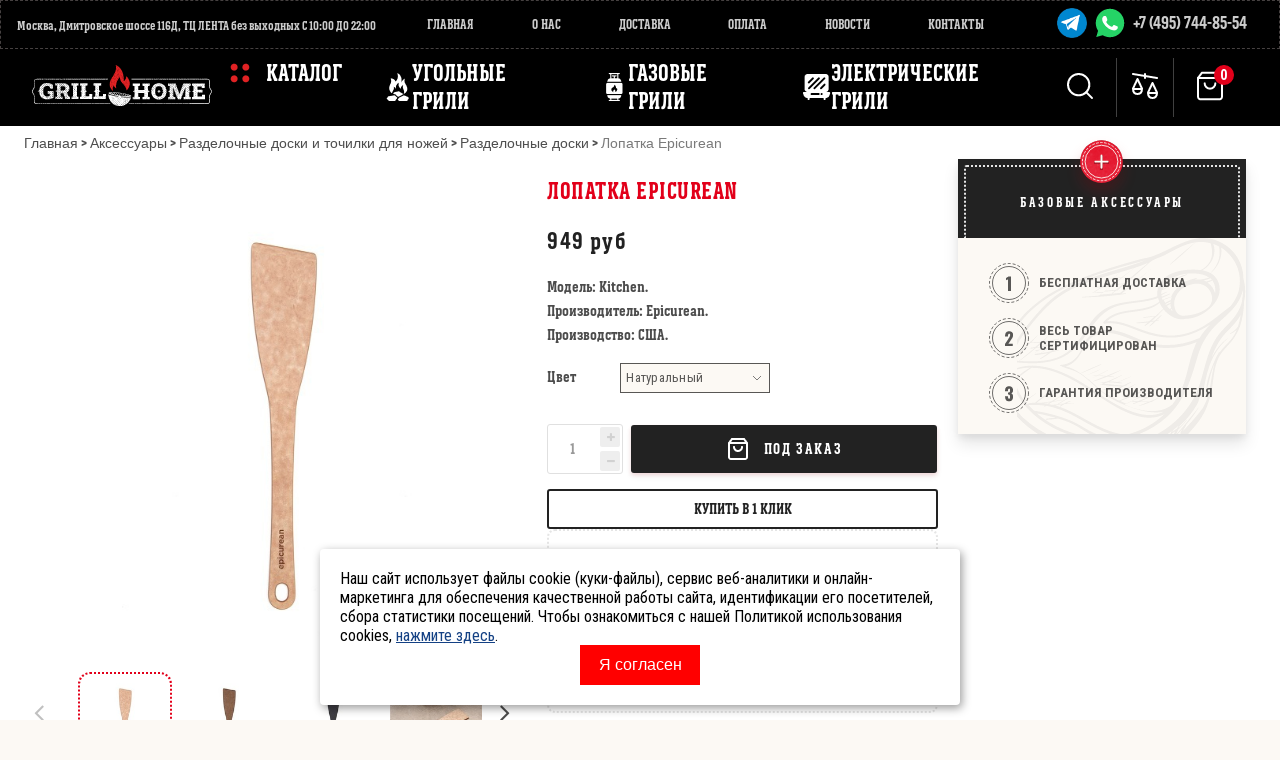

--- FILE ---
content_type: text/html; charset=utf-8
request_url: https://www.grillhome.ru/collection/razdelochnye-doski-2/product/lopatka-epicurean
body_size: 30384
content:
<!DOCTYPE html>
<html> 
   
<head><link media='print' onload='this.media="all"' rel='stylesheet' type='text/css' href='/served_assets/public/jquery.modal-0c2631717f4ce8fa97b5d04757d294c2bf695df1d558678306d782f4bf7b4773.css'><meta data-config="{&quot;product_id&quot;:169716678}" name="page-config" content="" /><meta data-config="{&quot;money_with_currency_format&quot;:{&quot;delimiter&quot;:&quot;&quot;,&quot;separator&quot;:&quot;.&quot;,&quot;format&quot;:&quot;%n %u&quot;,&quot;unit&quot;:&quot;руб&quot;,&quot;show_price_without_cents&quot;:1},&quot;currency_code&quot;:&quot;RUR&quot;,&quot;currency_iso_code&quot;:&quot;RUB&quot;,&quot;default_currency&quot;:{&quot;title&quot;:&quot;Российский рубль&quot;,&quot;code&quot;:&quot;RUR&quot;,&quot;rate&quot;:1.0,&quot;format_string&quot;:&quot;%n %u&quot;,&quot;unit&quot;:&quot;руб&quot;,&quot;price_separator&quot;:&quot;&quot;,&quot;is_default&quot;:true,&quot;price_delimiter&quot;:&quot;&quot;,&quot;show_price_with_delimiter&quot;:false,&quot;show_price_without_cents&quot;:true},&quot;facebook&quot;:{&quot;pixelActive&quot;:false,&quot;currency_code&quot;:&quot;RUB&quot;,&quot;use_variants&quot;:false},&quot;vk&quot;:{&quot;pixel_active&quot;:null,&quot;price_list_id&quot;:null},&quot;new_ya_metrika&quot;:true,&quot;ecommerce_data_container&quot;:&quot;dataLayer&quot;,&quot;common_js_version&quot;:&quot;v2&quot;,&quot;vue_ui_version&quot;:null,&quot;feedback_captcha_enabled&quot;:&quot;1&quot;,&quot;account_id&quot;:1979,&quot;hide_items_out_of_stock&quot;:false,&quot;forbid_order_over_existing&quot;:true,&quot;minimum_items_price&quot;:null,&quot;enable_comparison&quot;:true,&quot;locale&quot;:&quot;ru&quot;,&quot;client_group&quot;:null,&quot;consent_to_personal_data&quot;:{&quot;active&quot;:true,&quot;obligatory&quot;:true,&quot;description&quot;:&quot;\u003cp\u003eНастоящим подтверждаю, что я ознакомлен и согласен с условиями \u003ca href=\&quot;http://www.grillhome.ru/page/politika-konfidencialnosti\&quot; target=\&quot;\u0026rdquo;blank\u0026rdquo;\&quot;\u003eполитика конфиденциальности\u003c/a\u003e\u003c/p\u003e&quot;},&quot;recaptcha_key&quot;:&quot;6LfXhUEmAAAAAOGNQm5_a2Ach-HWlFKD3Sq7vfFj&quot;,&quot;recaptcha_key_v3&quot;:&quot;6LcZi0EmAAAAAPNov8uGBKSHCvBArp9oO15qAhXa&quot;,&quot;yandex_captcha_key&quot;:&quot;ysc1_ec1ApqrRlTZTXotpTnO8PmXe2ISPHxsd9MO3y0rye822b9d2&quot;,&quot;checkout_float_order_content_block&quot;:false,&quot;available_products_characteristics_ids&quot;:null,&quot;sber_id_app_id&quot;:&quot;5b5a3c11-72e5-4871-8649-4cdbab3ba9a4&quot;,&quot;theme_generation&quot;:2,&quot;quick_checkout_captcha_enabled&quot;:true,&quot;max_order_lines_count&quot;:500,&quot;sber_bnpl_min_amount&quot;:1000,&quot;sber_bnpl_max_amount&quot;:150000,&quot;counter_settings&quot;:{&quot;data_layer_name&quot;:&quot;dataLayer&quot;,&quot;new_counters_setup&quot;:true,&quot;add_to_cart_event&quot;:true,&quot;remove_from_cart_event&quot;:true,&quot;add_to_wishlist_event&quot;:true,&quot;purchase_event&quot;:true},&quot;site_setting&quot;:{&quot;show_cart_button&quot;:true,&quot;show_service_button&quot;:false,&quot;show_marketplace_button&quot;:false,&quot;show_quick_checkout_button&quot;:true},&quot;warehouses&quot;:[{&quot;id&quot;:4164995,&quot;title&quot;:&quot;Основной склад&quot;,&quot;array_index&quot;:0}],&quot;captcha_type&quot;:&quot;google&quot;,&quot;human_readable_urls&quot;:false}" name="shop-config" content="" /><meta name='js-evnvironment' content='production' /><meta name='default-locale' content='ru' /><meta name='insales-redefined-api-methods' content="[]" /><script src="/packs/js/shop_bundle-2b0004e7d539ecb78a46.js"></script><script type="text/javascript" src="https://static.insales-cdn.com/assets/common-js/common.v2.25.28.js"></script><script type="text/javascript" src="https://static.insales-cdn.com/assets/static-versioned/v3.72/static/libs/lodash/4.17.21/lodash.min.js"></script><script>dataLayer= []; dataLayer.push({
        event: 'view_item',
        ecommerce: {
          items: [{"item_id":"169716678","item_name":"Лопатка Epicurean","item_category":"Каталог/Аксессуары/Разделочные доски и точилки для ножей/Разделочные доски","price":949}]
         }
      });</script>
<!--InsalesCounter -->
<script type="text/javascript">
(function() {
  if (typeof window.__insalesCounterId !== 'undefined') {
    return;
  }

  try {
    Object.defineProperty(window, '__insalesCounterId', {
      value: 1979,
      writable: true,
      configurable: true
    });
  } catch (e) {
    console.error('InsalesCounter: Failed to define property, using fallback:', e);
    window.__insalesCounterId = 1979;
  }

  if (typeof window.__insalesCounterId === 'undefined') {
    console.error('InsalesCounter: Failed to set counter ID');
    return;
  }

  let script = document.createElement('script');
  script.async = true;
  script.src = '/javascripts/insales_counter.js?7';
  let firstScript = document.getElementsByTagName('script')[0];
  firstScript.parentNode.insertBefore(script, firstScript);
})();
</script>
<!-- /InsalesCounter -->
    <script type="text/javascript">
      (function() {
        var fileref = document.createElement('script');
        fileref.setAttribute("type","text/javascript");
        fileref.setAttribute("src", 'https://insales-tinkoff.helixmedia.ru/static/payment.js');
        document.getElementsByTagName("head")[0].appendChild(fileref);
      })();
    </script>
  
  
  



<title>Лопатка Epicurean купить в Москве | Интернет-магазин GrillHome</title>







<!-- meta -->
<meta charset="UTF-8" />
<meta name="keywords" content=''/>
<meta name="description" content='Лопатка Epicurean у нас можно купить по ⭐️ цене - 949 руб 🚚 Доставка по РФ. Лопатка Epicurean смотрите тут - описание, характеристики, фото, отзывы.'/>

<meta name="robots" content="index,follow" />
<meta http-equiv="X-UA-Compatible" content="IE=edge,chrome=1" />
<meta name="viewport" content="width=device-width, initial-scale=1.0" />
<meta name="SKYPE_TOOLBAR" content="SKYPE_TOOLBAR_PARSER_COMPATIBLE" />
<link rel="icon" type="image/png" sizes="24x24" href="https://static.insales-cdn.com/assets/1/193/10027201/1764893190/favicon_24.png"> 
<link rel="icon" type="image/png" sizes="32x32" href="https://static.insales-cdn.com/assets/1/193/10027201/1764893190/favicon_32.png">
<link rel="icon" type="image/png" sizes="64x64" href="https://static.insales-cdn.com/assets/1/193/10027201/1764893190/favicon_64.png"> 
<link rel="icon" href="https://static.insales-cdn.com/files/1/7021/40180589/original/favicon_120.svg" type=" image/svg+xml" sizes="120x120">

<link rel="icon" type="image/png" href="https://static.insales-cdn.com/assets/1/193/10027201/1764893190/favicon.png">
<meta name="cmsmagazine" content="4fd5f4f271ff2a34d1e4fffcfb5f21bd" />

<script src="https://stackpath.bootstrapcdn.com/bootstrap/4.3.1/js/bootstrap.min.js" integrity="sha384-JjSmVgyd0p3pXB1rRibZUAYoIIy6OrQ6VrjIEaFf/nJGzIxFDsf4x0xIM+B07jRM" crossorigin="anonymous"></script>




    <meta property="og:title" content="Лопатка Epicurean" />
    <meta property="og:type" content="website" />
    <meta property="og:url" content="https://www.grillhome.ru/collection/razdelochnye-doski-2/product/lopatka-epicurean" />
    
      <meta property="og:image" content="https://static.insales-cdn.com/images/products/1/5882/280975098/B002Z14FZ8.MAIN.jpg" />
    
  


<link rel="canonical" href="https://www.grillhome.ru/collection/razdelochnye-doski-2/product/lopatka-epicurean"/>



<!-- fixes -->
<!--[if IE]>
<script src="//html5shiv.googlecode.com/svn/trunk/html5.js"></script><![endif]-->
<!--[if lt IE 9]>
<script src="//css3-mediaqueries-js.googlecode.com/svn/trunk/css3-mediaqueries.js"></script>
<![endif]-->

  <link href="//maxcdn.bootstrapcdn.com/font-awesome/4.7.0/css/font-awesome.min.css" rel="stylesheet" />
<link href="https://fonts.googleapis.com/css?family=Roboto+Condensed:400,700&display=swap" rel="stylesheet">
<link href="https://static.insales-cdn.com/assets/1/193/10027201/1764893190/fonts.css" rel="stylesheet" type="text/css" />
<link href="https://static.insales-cdn.com/assets/1/193/10027201/1764893190/spider.css" rel="stylesheet" type="text/css" />
<link href="https://static.insales-cdn.com/assets/1/193/10027201/1764893190/base.css" rel="stylesheet" type="text/css" />
<link href="https://static.insales-cdn.com/assets/1/193/10027201/1764893190/plugins.css" rel="stylesheet" type="text/css" />
<link href="https://static.insales-cdn.com/assets/1/193/10027201/1764893190/theme.css" rel="stylesheet" type="text/css" />
<link href="https://static.insales-cdn.com/assets/1/193/10027201/1764893190/header.css" rel="stylesheet" type="text/css" /> 
 
  
<meta name='product-id' content='169716678' />
</head>





<body class="template-is-product not-index-page">
  <header class="main-header">
  

	<div class="catalog-new">

  
  

  
  

  <ul class="header__collections js-cut-list" data-navigation>

    

      
      
      

      
      

      
      

      
        

        

        <li class="header__collections-item  forloop-index-1 " data-navigation-item>
          <div class="header__collections-controls">
            <a data-link-collection-id="29234353" class="category-link  forloop-index-1   " href="/collection/vse-grili" class="header__collections-link  with-arrow" data-navigation-link="/collection/vse-grili" >
                    
                      <img src="https://static.insales-cdn.com/assets/1/193/10027201/1764893190/icon-menu-1.svg" alt="">
                    
                     
                     
                     
                     
                     
                     
                      
                    

                    

                    
                  
                    
            Все грили
            </a>
            
          </div>

          
          
            <ul class="header__collections-submenu" data-navigation-submenu>
              <div class="header__collections-submenu-content">
              <a class="link-title" href="/collection/vse-grili">Все грили</a>
          
          
          
      
      
    

      
      
      

      
      

      
      

      
        

        

        <li class="header__collections-item " data-navigation-item>
          <div class="header__collections-controls">
            <a data-link-collection-id="29234395" class="category-link   forloop-index-2 " href="/collection/vse-ugolnye-grili" class="header__collections-link " data-navigation-link="/collection/vse-ugolnye-grili" >
                    
                     
                     
                     
                     
                     
                     
                      
                    

                    

                    
                  
                    
            Угольные грили
            </a>
            
          </div>

          
          
          
          
            </li>
          
      
      
    

      
      
      

      
      

      
      

      
        

        

        <li class="header__collections-item " data-navigation-item>
          <div class="header__collections-controls">
            <a data-link-collection-id="29234397" class="category-link  " href="/collection/vse-gazovye-grili" class="header__collections-link " data-navigation-link="/collection/vse-gazovye-grili" >
                    
                     
                     
                     
                     
                     
                     
                      
                    

                    

                    
                  
                    
            Газовые грили
            </a>
            
          </div>

          
          
          
          
            </li>
          
      
      
    

      
      
      

      
      

      
      

      
        

        

        <li class="header__collections-item " data-navigation-item>
          <div class="header__collections-controls">
            <a data-link-collection-id="29234399" class="category-link  " href="/collection/vse-elektricheskie-grili" class="header__collections-link " data-navigation-link="/collection/vse-elektricheskie-grili" >
                    
                     
                     
                     
                     
                     
                     
                      
                    

                    

                    
                  
                    
            Электрические грили
            </a>
            
          </div>

          
          
          
          
            </li>
          
      
      
    

      
      
      

      
      

      
      

      
        

        

        <li class="header__collections-item " data-navigation-item>
          <div class="header__collections-controls">
            <a data-link-collection-id="29234400" class="category-link  " href="/collection/vse-portativnue-grili" class="header__collections-link " data-navigation-link="/collection/vse-portativnue-grili" >
                    
                     
                     
                     
                     
                     
                     
                      
                    

                    

                    
                  
                    
            Портативные грили
            </a>
            
          </div>

          
          
          
          
            </li>
          
      
      
    

      
      
      

      
      

      
      

      
        

        

        <li class="header__collections-item " data-navigation-item>
          <div class="header__collections-controls">
            <a data-link-collection-id="29234403" class="category-link  " href="/collection/vse-vstraivaemye-grili" class="header__collections-link " data-navigation-link="/collection/vse-vstraivaemye-grili" >
                    
                     
                     
                     
                     
                     
                     
                      
                    

                    

                    
                  
                    
            Встраиваемые грили
            </a>
            
          </div>

          
          
          
          
            </li>
          
      
      
    

      
      
      

      
      

      
      

      
        

        
          
            
              </div>
            </ul>
          

          </li>
        

        <li class="header__collections-item " data-navigation-item>
          <div class="header__collections-controls">
            <a data-link-collection-id="29097832" class="category-link  " href="/collection/napoleon" class="header__collections-link  with-arrow" data-navigation-link="/collection/napoleon" >
                    
                     
                     
                    
                      <img src="https://static.insales-cdn.com/assets/1/193/10027201/1764893190/icon-menu-5.svg" alt="Грили Napoleon">
                     
                     
                     
                     
                      
                    

                    

                    
                  
                    
            Грили NAPOLEON
            </a>
            
          </div>

          
          <div class="image-collection">
            <img data-image-collection-id="29097832" alt="Грили NAPOLEON" class="link-hidden" data-src="https://static.insales-cdn.com/files/1/2201/36448409/original/Layer_4_1726781857180-1726781858267.png" alt="">
          </div>
          
          
            <ul class="header__collections-submenu" data-navigation-submenu>
              <div class="header__collections-submenu-content">
              <a class="link-title" href="/collection/napoleon">Грили NAPOLEON</a>
          
          
          
      
      
    

      
      
      

      
      

      
      

      
        

        

        <li class="header__collections-item " data-navigation-item>
          <div class="header__collections-controls">
            <a data-link-collection-id="29097833" class="category-link  " href="/collection/ugolnye-grili-napoleon" class="header__collections-link " data-navigation-link="/collection/ugolnye-grili-napoleon" >
                    
                     
                     
                     
                     
                     
                     
                      
                    

                    

                    
                  
                    
            Угольные грили Napoleon
            </a>
            
          </div>

          
          
          
          
            </li>
          
      
      
    

      
      
      

      
      

      
      

      
        

        

        <li class="header__collections-item " data-navigation-item>
          <div class="header__collections-controls">
            <a data-link-collection-id="29097834" class="category-link  " href="/collection/gazovye-grili-napoleon" class="header__collections-link " data-navigation-link="/collection/gazovye-grili-napoleon" >
                    
                     
                     
                     
                     
                     
                     
                      
                    

                    

                    
                  
                    
            Газовые грили Napoleon
            </a>
            
          </div>

          
          
          
          
            </li>
          
      
      
    

      
      
      

      
      

      
      

      
        

        

        <li class="header__collections-item " data-navigation-item>
          <div class="header__collections-controls">
            <a data-link-collection-id="29130822" class="category-link  " href="/collection/portativnye-gazovye-grili-napoleon" class="header__collections-link " data-navigation-link="/collection/portativnye-gazovye-grili-napoleon" >
                    
                     
                     
                     
                     
                     
                     
                      
                    

                    

                    
                  
                    
            Портативные газовые грили Napoleon
            </a>
            
          </div>

          
          
          
          
            </li>
          
      
      
    

      
      
      

      
      

      
      

      
        

        

        <li class="header__collections-item " data-navigation-item>
          <div class="header__collections-controls">
            <a data-link-collection-id="50686441" class="category-link  " href="/collection/elektricheskie-grili-napoleon" class="header__collections-link " data-navigation-link="/collection/elektricheskie-grili-napoleon" >
                    
                     
                     
                     
                     
                     
                     
                      
                    

                    

                    
                  
                    
            Электрические грили
            </a>
            
          </div>

          
          
          
          
            </li>
          
      
      
    

      
      
      

      
      

      
      

      
        

        

        <li class="header__collections-item " data-navigation-item>
          <div class="header__collections-controls">
            <a data-link-collection-id="29127094" class="category-link  " href="/collection/vstraivaemye-grili" class="header__collections-link " data-navigation-link="/collection/vstraivaemye-grili" >
                    
                     
                     
                     
                     
                     
                     
                      
                    

                    

                    
                  
                    
            Встраиваемые грили Napoleon
            </a>
            
          </div>

          
          
          
          
            </li>
          
      
      
    

      
      
      

      
      

      
      

      
        

        

        <li class="header__collections-item " data-navigation-item>
          <div class="header__collections-controls">
            <a data-link-collection-id="49088737" class="category-link  " href="/collection/griddle-gazovye-grili" class="header__collections-link " data-navigation-link="/collection/griddle-gazovye-grili" >
                    
                     
                     
                     
                     
                     
                     
                      
                    

                    

                    
                  
                    
            Griddles (жарочные поверхности) Napoleon
            </a>
            
          </div>

          
          
          
          
            </li>
          
      
      
    

      
      
      

      
      

      
      

      
        

        

        <li class="header__collections-item " data-navigation-item>
          <div class="header__collections-controls">
            <a data-link-collection-id="29104160" class="category-link  " href="/collection/vse-aksessuary-napoleon" class="header__collections-link " data-navigation-link="/collection/vse-aksessuary-napoleon" >
                    
                     
                     
                     
                     
                     
                     
                      
                    

                    

                    
                  
                    
            Аксессуары Napoleon
            </a>
            
          </div>

          
          
          
          
            </li>
          
      
      
    

      
      
      

      
      

      
      

      
        

        

        <li class="header__collections-item " data-navigation-item>
          <div class="header__collections-controls">
            <a data-link-collection-id="31412403" class="category-link  " href="/collection/tumby-dlya-griley" class="header__collections-link " data-navigation-link="/collection/tumby-dlya-griley" >
                    
                     
                     
                     
                     
                     
                     
                      
                    

                    

                    
                  
                    
            Тумбы для грилей
            </a>
            
          </div>

          
          
          
          
            </li>
          
      
      
    

      
      
      

      
      

      
      

      
        

        
          
            
              </div>
            </ul>
          

          </li>
        

        <li class="header__collections-item " data-navigation-item>
          <div class="header__collections-controls">
            <a data-link-collection-id="30674376" class="category-link  " href="/collection/grili-broil-king" class="header__collections-link  with-arrow" data-navigation-link="/collection/grili-broil-king" >
                    
                     
                     
                     
                     
                     
                     
                      
                    
                      <img style="width:20px;" src="https://static.insales-cdn.com/assets/1/193/10027201/1764893190/icon-menu-9.svg" alt="broil-king" />
                    

                    

                    
                  
                    
            Грили Broil King
            </a>
            
          </div>

          
          <div class="image-collection">
            <img data-image-collection-id="30674376" alt="Грили Broil King" class="link-hidden" data-src="https://static.insales-cdn.com/files/1/5062/37794758/original/2024-12-27_20.50.41.jpg" alt="">
          </div>
          
          
            <ul class="header__collections-submenu" data-navigation-submenu>
              <div class="header__collections-submenu-content">
              <a class="link-title" href="/collection/grili-broil-king">Грили Broil King</a>
          
          
          
      
      
    

      
      
      

      
      

      
      

      
        

        

        <li class="header__collections-item " data-navigation-item>
          <div class="header__collections-controls">
            <a data-link-collection-id="30674387" class="category-link  " href="/collection/ugolnye-grili-broil-king" class="header__collections-link " data-navigation-link="/collection/ugolnye-grili-broil-king" >
                    
                     
                     
                     
                     
                     
                     
                      
                    

                    

                    
                  
                    
            Угольные грили Broil King
            </a>
            
          </div>

          
          
          
          
            </li>
          
      
      
    

      
      
      

      
      

      
      

      
        

        

        <li class="header__collections-item " data-navigation-item>
          <div class="header__collections-controls">
            <a data-link-collection-id="30674381" class="category-link  " href="/collection/gazovye-grili-broil-king" class="header__collections-link " data-navigation-link="/collection/gazovye-grili-broil-king" >
                    
                     
                     
                     
                     
                     
                     
                      
                    

                    

                    
                  
                    
            Газовые грили Broil King
            </a>
            
          </div>

          
          
          
          
            </li>
          
      
      
    

      
      
      

      
      

      
      

      
        

        

        <li class="header__collections-item " data-navigation-item>
          <div class="header__collections-controls">
            <a data-link-collection-id="30674382" class="category-link  " href="/collection/pelletnye-grili-broil-king" class="header__collections-link " data-navigation-link="/collection/pelletnye-grili-broil-king" >
                    
                     
                     
                     
                     
                     
                     
                      
                    

                    

                    
                  
                    
            Пеллетные грили Broil King
            </a>
            
          </div>

          
          
          
          
            </li>
          
      
      
    

      
      
      

      
      

      
      

      
        

        

        <li class="header__collections-item " data-navigation-item>
          <div class="header__collections-controls">
            <a data-link-collection-id="30674388" class="category-link  " href="/collection/aksessuary-broil-king" class="header__collections-link " data-navigation-link="/collection/aksessuary-broil-king" >
                    
                     
                     
                     
                     
                     
                     
                      
                    

                    

                    
                  
                    
            Аксессуары Broil King
            </a>
            
          </div>

          
          
          
          
            </li>
          
      
      
    

      
      
      

      
      

      
      

      
        

        
          
            
              </div>
            </ul>
          

          </li>
        

        <li class="header__collections-item " data-navigation-item>
          <div class="header__collections-controls">
            <a data-link-collection-id="3184910" class="category-link  " href="/collection/grili-char-broil" class="header__collections-link  with-arrow" data-navigation-link="/collection/grili-char-broil" >
                    
                     
                     
                     
                     
                     
                     
                      <img src="https://static.insales-cdn.com/assets/1/193/10027201/1764893190/icon-4-new.svg" alt="ChairBroil">
                     
                      
                    

                    

                    
                  
                    
            Грили Char-Broil
            </a>
            
          </div>

          
          <div class="image-collection">
            <img data-image-collection-id="3184910" alt="Грили Char-Broil" class="link-hidden" data-src="https://static.insales-cdn.com/files/1/7687/36478471/original/ЛОГО_ЧАРБРОИЛ.png" alt="">
          </div>
          
          
            <ul class="header__collections-submenu" data-navigation-submenu>
              <div class="header__collections-submenu-content">
              <a class="link-title" href="/collection/grili-char-broil">Грили Char-Broil</a>
          
          
          
      
      
    

      
      
      

      
      

      
      

      
        

        

        <li class="header__collections-item " data-navigation-item>
          <div class="header__collections-controls">
            <a data-link-collection-id="30256817" class="category-link  " href="/collection/ugolnye-grili-char-broil" class="header__collections-link " data-navigation-link="/collection/ugolnye-grili-char-broil" >
                    
                     
                     
                     
                     
                     
                     
                      
                    

                    

                    
                  
                    
            Угольные грили Char-Broil
            </a>
            
          </div>

          
          
          
          
            </li>
          
      
      
    

      
      
      

      
      

      
      

      
        

        

        <li class="header__collections-item " data-navigation-item>
          <div class="header__collections-controls">
            <a data-link-collection-id="30256812" class="category-link  " href="/collection/gazovye-grili-char-broil" class="header__collections-link " data-navigation-link="/collection/gazovye-grili-char-broil" >
                    
                     
                     
                     
                     
                     
                     
                      
                    

                    

                    
                  
                    
            Газовые грили Char-Broil
            </a>
            
          </div>

          
          
          
          
            </li>
          
      
      
    

      
      
      

      
      

      
      

      
        

        

        <li class="header__collections-item " data-navigation-item>
          <div class="header__collections-controls">
            <a data-link-collection-id="30256316" class="category-link  " href="/collection/aksessuary-char-broil" class="header__collections-link " data-navigation-link="/collection/aksessuary-char-broil" >
                    
                     
                     
                     
                     
                     
                     
                      
                    

                    

                    
                  
                    
            Аксессуары Char-Broil
            </a>
            
          </div>

          
          
          
          
            </li>
          
      
      
    

      
      
      

      
      

      
      

      
        

        
          
            
              </div>
            </ul>
          

          </li>
        

        <li class="header__collections-item " data-navigation-item>
          <div class="header__collections-controls">
            <a data-link-collection-id="3184909" class="category-link  " href="/collection/grili-primeliner" class="header__collections-link  with-arrow" data-navigation-link="/collection/grili-primeliner" >
                    
                     
                     
                     
                     
                     
                     
                    
                      <img src="https://static.insales-cdn.com/assets/1/193/10027201/1764893190/icon-menu-6.svg" alt="primeliner">
                      
                    

                    

                    
                  
                    
            Грили PRIMELINER
            </a>
            
          </div>

          
          <div class="image-collection">
            <img data-image-collection-id="3184909" alt="Грили PRIMELINER" class="link-hidden" data-src="https://static.insales-cdn.com/files/1/366/36479342/original/ЛОГО_ПРАЙМЛАЙНЕР.jpg" alt="">
          </div>
          
          
            <ul class="header__collections-submenu" data-navigation-submenu>
              <div class="header__collections-submenu-content">
              <a class="link-title" href="/collection/grili-primeliner">Грили PRIMELINER</a>
          
          
          
      
      
    

      
      
      

      
      

      
      

      
        

        

        <li class="header__collections-item " data-navigation-item>
          <div class="header__collections-controls">
            <a data-link-collection-id="30286499" class="category-link  " href="/collection/gazovye-grili-primeliner" class="header__collections-link " data-navigation-link="/collection/gazovye-grili-primeliner" >
                    
                     
                     
                     
                     
                     
                     
                      
                    

                    

                    
                  
                    
            Газовые грили PrimeLiner
            </a>
            
          </div>

          
          
          
          
            </li>
          
      
      
    

      
      
      

      
      

      
      

      
        

        

        <li class="header__collections-item " data-navigation-item>
          <div class="header__collections-controls">
            <a data-link-collection-id="30254972" class="category-link  " href="/collection/aksessuary-primeliner" class="header__collections-link " data-navigation-link="/collection/aksessuary-primeliner" >
                    
                     
                     
                     
                     
                     
                     
                      
                    

                    

                    
                  
                    
            Аксессуары PRIMELINER
            </a>
            
          </div>

          
          
          
          
            </li>
          
      
      
    

      
      
      

      
      

      
      

      
        

        
          
            
              </div>
            </ul>
          

          </li>
        

        <li class="header__collections-item " data-navigation-item>
          <div class="header__collections-controls">
            <a data-link-collection-id="3184911" class="category-link  " href="/collection/grili-oklahoma" class="header__collections-link  with-arrow" data-navigation-link="/collection/grili-oklahoma" >
                    
                     
                     
                     
                    
                      <img src="https://static.insales-cdn.com/assets/1/193/10027201/1764893190/icon-menu-3.svg" alt="Oklahoma Joy">
                     
                     
                     
                      
                    

                    

                    
                  
                    
            Грили Oklahoma Joe's
            </a>
            
          </div>

          
          <div class="image-collection">
            <img data-image-collection-id="3184911" alt="Грили Oklahoma Joe's" class="link-hidden" data-src="https://static.insales-cdn.com/files/1/764/36479740/original/ЛОГО_ОКЛАХОМА.jpg" alt="">
          </div>
          
          
            <ul class="header__collections-submenu" data-navigation-submenu>
              <div class="header__collections-submenu-content">
              <a class="link-title" href="/collection/grili-oklahoma">Грили Oklahoma Joe's</a>
          
          
          
      
      
    

      
      
      

      
      

      
      

      
        

        

        <li class="header__collections-item " data-navigation-item>
          <div class="header__collections-controls">
            <a data-link-collection-id="30286568" class="category-link  " href="/collection/ugolnye-grili-oklahoma-joes" class="header__collections-link " data-navigation-link="/collection/ugolnye-grili-oklahoma-joes" >
                    
                     
                     
                     
                     
                     
                     
                      
                    

                    

                    
                  
                    
            Угольные грили Oklahoma Joe's
            </a>
            
          </div>

          
          
          
          
            </li>
          
      
      
    

      
      
      

      
      

      
      

      
        

        

        <li class="header__collections-item " data-navigation-item>
          <div class="header__collections-controls">
            <a data-link-collection-id="30286571" class="category-link  " href="/collection/koptilni-oklahoma-joes" class="header__collections-link " data-navigation-link="/collection/koptilni-oklahoma-joes" >
                    
                     
                     
                     
                     
                     
                     
                      
                    

                    

                    
                  
                    
            Коптильни Oklahoma Joe's
            </a>
            
          </div>

          
          
          
          
            </li>
          
      
      
    

      
      
      

      
      

      
      

      
        

        

        <li class="header__collections-item " data-navigation-item>
          <div class="header__collections-controls">
            <a data-link-collection-id="30320749" class="category-link  " href="/collection/pelletnyy-gril-oklahoma-joes" class="header__collections-link " data-navigation-link="/collection/pelletnyy-gril-oklahoma-joes" >
                    
                     
                     
                     
                     
                     
                     
                      
                    

                    

                    
                  
                    
            Пеллетные грили Oklahoma Joe's
            </a>
            
          </div>

          
          
          
          
            </li>
          
      
      
    

      
      
      

      
      

      
      

      
        

        

        <li class="header__collections-item " data-navigation-item>
          <div class="header__collections-controls">
            <a data-link-collection-id="30320281" class="category-link  " href="/collection/aksessuary-oklahoma-joes" class="header__collections-link " data-navigation-link="/collection/aksessuary-oklahoma-joes" >
                    
                     
                     
                     
                     
                     
                     
                      
                    

                    

                    
                  
                    
            Аксессуары Oklahoma Joe's
            </a>
            
          </div>

          
          
          
          
            </li>
          
      
      
    

      
      
      

      
      

      
      

      
        

        
          
            
              </div>
            </ul>
          

          </li>
        

        <li class="header__collections-item " data-navigation-item>
          <div class="header__collections-controls">
            <a data-link-collection-id="29234408" class="category-link  " href="/collection/grili-veber" class="header__collections-link  with-arrow" data-navigation-link="/collection/grili-veber" >
                    
                    
                      <img src="https://static.insales-cdn.com/assets/1/193/10027201/1764893190/icon-menu-2.svg" alt="">
                     
                     
                     
                     
                     
                     
                      
                    

                    

                    
                  
                    
            Грили Weber
            </a>
            
          </div>

          
          <div class="image-collection">
            <img data-image-collection-id="29234408" alt="Грили Weber" class="link-hidden" data-src="https://static.insales-cdn.com/files/1/2200/36448408/original/Layer_5_1726781829552-1726781830705.png" alt="">
          </div>
          
          
            <ul class="header__collections-submenu" data-navigation-submenu>
              <div class="header__collections-submenu-content">
              <a class="link-title" href="/collection/grili-veber">Грили Weber</a>
          
          
          
      
      
    

      
      
      

      
      

      
      

      
        

        

        <li class="header__collections-item " data-navigation-item>
          <div class="header__collections-controls">
            <a data-link-collection-id="244825" class="category-link  " href="/collection/Ugolnye-grili" class="header__collections-link " data-navigation-link="/collection/Ugolnye-grili" >
                    
                     
                     
                     
                     
                     
                     
                      
                    

                    

                    
                  
                    
            Угольные грили Weber
            </a>
            
          </div>

          
          
          
          
            </li>
          
      
      
    

      
      
      

      
      

      
      

      
        

        

        <li class="header__collections-item " data-navigation-item>
          <div class="header__collections-controls">
            <a data-link-collection-id="244827" class="category-link  " href="/collection/Gazovye-grili" class="header__collections-link " data-navigation-link="/collection/Gazovye-grili" >
                    
                     
                     
                     
                     
                     
                     
                      
                    

                    

                    
                  
                    
            Газовые грили Weber
            </a>
            
          </div>

          
          
          
          
            </li>
          
      
      
    

      
      
      

      
      

      
      

      
        

        

        <li class="header__collections-item " data-navigation-item>
          <div class="header__collections-controls">
            <a data-link-collection-id="30286873" class="category-link  " href="/collection/aksessuary-weber-2" class="header__collections-link " data-navigation-link="/collection/aksessuary-weber-2" >
                    
                     
                     
                     
                     
                     
                     
                      
                    

                    

                    
                  
                    
            Аксессуары Weber
            </a>
            
          </div>

          
          
          
          
            </li>
          
      
      
    

      
      
      

      
      

      
      

      
        

        
          
            
              </div>
            </ul>
          

          </li>
        

        <li class="header__collections-item " data-navigation-item>
          <div class="header__collections-controls">
            <a data-link-collection-id="30805499" class="category-link  " href="/collection/grili-o-grill" class="header__collections-link  with-arrow" data-navigation-link="/collection/grili-o-grill" >
                    
                     
                     
                     
                     
                     
                     
                      
                    

                    
                      <img style="width:20px;" src="https://static.insales-cdn.com/assets/1/193/10027201/1764893190/icon-menu-10.svg" alt="o-grill" />
                    

                    
                  
                    
            Грили O-GRILL
            </a>
            
          </div>

          
          <div class="image-collection">
            <img data-image-collection-id="30805499" alt="Грили O-GRILL" class="link-hidden" data-src="https://static.insales-cdn.com/images/collections/1/4796/93663932/medium_o-grill.png" alt="">
          </div>
          
          
            <ul class="header__collections-submenu" data-navigation-submenu>
              <div class="header__collections-submenu-content">
              <a class="link-title" href="/collection/grili-o-grill">Грили O-GRILL</a>
          
          
          
      
      
    

      
      
      

      
      

      
      

      
        

        

        <li class="header__collections-item " data-navigation-item>
          <div class="header__collections-controls">
            <a data-link-collection-id="30805509" class="category-link  " href="/collection/gazovye-grili-o-grill" class="header__collections-link " data-navigation-link="/collection/gazovye-grili-o-grill" >
                    
                     
                     
                     
                     
                     
                     
                      
                    

                    

                    
                  
                    
            Газовые грили O-GRILL
            </a>
            
          </div>

          
          
          
          
            </li>
          
      
      
    

      
      
      

      
      

      
      

      
        

        

        <li class="header__collections-item " data-navigation-item>
          <div class="header__collections-controls">
            <a data-link-collection-id="30805510" class="category-link  " href="/collection/aksessuary-o-grill" class="header__collections-link " data-navigation-link="/collection/aksessuary-o-grill" >
                    
                     
                     
                     
                     
                     
                     
                      
                    

                    

                    
                  
                    
            Аксессуары O-GRILL
            </a>
            
          </div>

          
          
          
          
            </li>
          
      
      
    

      
      
      

      
      

      
      

      
        

        
          
            
              </div>
            </ul>
          

          </li>
        

        <li class="header__collections-item " data-navigation-item>
          <div class="header__collections-controls">
            <a data-link-collection-id="30519393" class="category-link  " href="/collection/grili-bull" class="header__collections-link  with-arrow" data-navigation-link="/collection/grili-bull" >
                    
                     
                     
                     
                     
                     
                     
                      
                    

                    

                    
                      <img style="width:20px;" src="https://static.insales-cdn.com/assets/1/193/10027201/1764893190/icon-b.svg" alt="Грили BULL" />
                    
                  
                    
            Грили BULL
            </a>
            
          </div>

          
          <div class="image-collection">
            <img data-image-collection-id="30519393" alt="Грили BULL" class="link-hidden" data-src="https://static.insales-cdn.com/files/1/3265/91483329/original/orig.png" alt="">
          </div>
          
          
            <ul class="header__collections-submenu" data-navigation-submenu>
              <div class="header__collections-submenu-content">
              <a class="link-title" href="/collection/grili-bull">Грили BULL</a>
          
          
          
      
      
    

      
      
      

      
      

      
      

      
        

        

        <li class="header__collections-item " data-navigation-item>
          <div class="header__collections-controls">
            <a data-link-collection-id="30519422" class="category-link  " href="/collection/vstraivaemye-gazovye-grili-bull" class="header__collections-link " data-navigation-link="/collection/vstraivaemye-gazovye-grili-bull" >
                    
                     
                     
                     
                     
                     
                     
                      
                    

                    

                    
                  
                    
            Газовые грили BULL
            </a>
            
          </div>

          
          
          
          
            </li>
          
      
      
    

      
      
      

      
      

      
      

      
        

        

        <li class="header__collections-item " data-navigation-item>
          <div class="header__collections-controls">
            <a data-link-collection-id="46984001" class="category-link  " href="/collection/ugolnye-grili-bull" class="header__collections-link " data-navigation-link="/collection/ugolnye-grili-bull" >
                    
                     
                     
                     
                     
                     
                     
                      
                    

                    

                    
                  
                    
            Угольные грили BULL
            </a>
            
          </div>

          
          
          
          
            </li>
          
      
      
    

      
      
      

      
      

      
      

      
        

        

        <li class="header__collections-item " data-navigation-item>
          <div class="header__collections-controls">
            <a data-link-collection-id="30520937" class="category-link  " href="/collection/aksessuary-bull" class="header__collections-link " data-navigation-link="/collection/aksessuary-bull" >
                    
                     
                     
                     
                     
                     
                     
                      
                    

                    

                    
                  
                    
            Аксессуары BULL
            </a>
            
          </div>

          
          
          
          
            </li>
          
      
      
    

      
      
      

      
      

      
      

      
        

        
          
            
              </div>
            </ul>
          

          </li>
        

        <li class="header__collections-item " data-navigation-item>
          <div class="header__collections-controls">
            <a data-link-collection-id="50882625" class="category-link  " href="/collection/grili-kamado-joe" class="header__collections-link  with-arrow" data-navigation-link="/collection/grili-kamado-joe" >
                    
                     
                     
                     
                     
                    
                      <img style="width:20px;" src="https://static.insales-cdn.com/assets/1/193/10027201/1764893190/icon-kj2.svg" alt="Грили Kamado Joe">
                     
                     
                      
                    

                    

                    
                  
                    
            Грили Kamado Joe
            </a>
            
          </div>

          
          <div class="image-collection">
            <img data-image-collection-id="50882625" alt="Грили Kamado Joe" class="link-hidden" data-src="https://static.insales-cdn.com/files/1/7401/108436713/original/KJO-Logo_Wordmark-Red_Black_RGB-v1645644741996.jpg" alt="">
          </div>
          
          
            <ul class="header__collections-submenu" data-navigation-submenu>
              <div class="header__collections-submenu-content">
              <a class="link-title" href="/collection/grili-kamado-joe">Грили Kamado Joe</a>
          
          
          
      
      
    

      
      
      

      
      

      
      

      
        

        

        <li class="header__collections-item " data-navigation-item>
          <div class="header__collections-controls">
            <a data-link-collection-id="50888857" class="category-link  " href="/collection/ugolnye-grili-kamado-joe" class="header__collections-link " data-navigation-link="/collection/ugolnye-grili-kamado-joe" >
                    
                     
                     
                     
                     
                     
                     
                      
                    

                    

                    
                  
                    
            Угольные грили Kamado Joe
            </a>
            
          </div>

          
          
          
          
            </li>
          
      
      
    

      
      
      

      
      

      
      

      
        

        

        <li class="header__collections-item " data-navigation-item>
          <div class="header__collections-controls">
            <a data-link-collection-id="50888865" class="category-link  " href="/collection/aksessuary-kamado-joe" class="header__collections-link " data-navigation-link="/collection/aksessuary-kamado-joe" >
                    
                     
                     
                     
                     
                     
                     
                      
                    

                    

                    
                  
                    
            Аксессуары Kamado Joe
            </a>
            
          </div>

          
          
          
          
            </li>
          
      
      
    

      
      
      

      
      

      
      

      
        

        
          
            
              </div>
            </ul>
          

          </li>
        

        <li class="header__collections-item " data-navigation-item>
          <div class="header__collections-controls">
            <a data-link-collection-id="30422542" class="category-link  " href="/collection/pechki-dlya-pitstsy-oony" class="header__collections-link  with-arrow" data-navigation-link="/collection/pechki-dlya-pitstsy-oony" >
                    
                     
                     
                     
                     
                     
                     
                      
                    

                    

                    
                  
                    
                      <img src="https://static.insales-cdn.com/assets/1/193/10027201/1764893190/icon-menu-8.svg" alt="ooni" />
                    
            Печи для пиццы Ooni
            </a>
            
          </div>

          
          <div class="image-collection">
            <img data-image-collection-id="30422542" alt="Печи для пиццы Ooni" class="link-hidden" data-src="https://static.insales-cdn.com/files/1/5367/36902135/original/Ooni_Pizza_Ovens_Logo-2021_Grey.png" alt="">
          </div>
          
          
            <ul class="header__collections-submenu" data-navigation-submenu>
              <div class="header__collections-submenu-content">
              <a class="link-title" href="/collection/pechki-dlya-pitstsy-oony">Печи для пиццы Ooni</a>
          
          
          
      
      
    

      
      
      

      
      

      
      

      
        

        

        <li class="header__collections-item " data-navigation-item>
          <div class="header__collections-controls">
            <a data-link-collection-id="30422543" class="category-link  " href="/collection/pechki-oony" class="header__collections-link " data-navigation-link="/collection/pechki-oony" >
                    
                     
                     
                     
                     
                     
                     
                      
                    

                    

                    
                  
                    
            Печи Ooni
            </a>
            
          </div>

          
          
          
          
            </li>
          
      
      
    

      
      
      

      
      

      
      

      
        

        

        <li class="header__collections-item " data-navigation-item>
          <div class="header__collections-controls">
            <a data-link-collection-id="30422544" class="category-link  " href="/collection/aksessuary" class="header__collections-link " data-navigation-link="/collection/aksessuary" >
                    
                     
                     
                     
                     
                     
                     
                      
                    

                    

                    
                  
                    
            Аксессуары
            </a>
            
          </div>

          
          
          
          
            </li>
          
      
      
    

      
      
      

      
      

      
      

      
        

        
          
            
              </div>
            </ul>
          

          </li>
        

        <li class="header__collections-item " data-navigation-item>
          <div class="header__collections-controls">
            <a data-link-collection-id="66203" class="category-link  " href="/collection/aksessuary-weber" class="header__collections-link  with-arrow" data-navigation-link="/collection/aksessuary-weber" >
                    
                     
                    
                      <img src="https://static.insales-cdn.com/assets/1/193/10027201/1764893190/icon-menu-7.svg" alt="Аксессуары Weber">
                     
                     
                     
                     
                     
                      
                    

                    

                    
                  
                    
            Аксессуары
            </a>
            
          </div>

          
          
            <ul class="header__collections-submenu" data-navigation-submenu>
              <div class="header__collections-submenu-content">
              <a class="link-title" href="/collection/aksessuary-weber">Аксессуары</a>
          
          
          
      
      
    

      
      
      

      
      

      
      

      
        

        

        <li class="header__collections-item " data-navigation-item>
          <div class="header__collections-controls">
            <a data-link-collection-id="8360525" class="category-link  " href="/collection/aksessuary-dlya-kopcheniya" class="header__collections-link " data-navigation-link="/collection/aksessuary-dlya-kopcheniya" >
                    
                     
                     
                     
                     
                     
                     
                      
                    

                    

                    
                  
                    
            Аксессуары для розжига и копчения
            </a>
            
          </div>

          
          
          
          
            </li>
          
      
      
    

      
      
      

      
      

      
      

      
        

        

        <li class="header__collections-item " data-navigation-item>
          <div class="header__collections-controls">
            <a data-link-collection-id="6411438" class="category-link  " href="/collection/podarochnye-sertifikaty" class="header__collections-link " data-navigation-link="/collection/podarochnye-sertifikaty" >
                    
                     
                     
                     
                     
                     
                     
                      
                    

                    

                    
                  
                    
            Подарочные сертификаты
            </a>
            
          </div>

          
          
          
          
            </li>
          
      
      
    

      
      
      

      
      

      
      

      
        

        

        <li class="header__collections-item " data-navigation-item>
          <div class="header__collections-controls">
            <a data-link-collection-id="10553277" class="category-link  " href="/collection/gazovye-ballony" class="header__collections-link " data-navigation-link="/collection/gazovye-ballony" >
                    
                     
                     
                     
                     
                     
                     
                      
                    

                    

                    
                  
                    
            Газовые баллоны
            </a>
            
          </div>

          
          
          
          
            </li>
          
      
      
    

      
      
      

      
      

      
      

      
        

        

        <li class="header__collections-item " data-navigation-item>
          <div class="header__collections-controls">
            <a data-link-collection-id="6221028" class="category-link  " href="/collection/sousy-i-pripravy" class="header__collections-link " data-navigation-link="/collection/sousy-i-pripravy" >
                    
                     
                     
                     
                     
                     
                     
                      
                    

                    

                    
                  
                    
            Соусы и приправы
            </a>
            
          </div>

          
          
          
          
            </li>
          
      
      
    

      
      
      

      
      

      
      

      
        

        

        <li class="header__collections-item " data-navigation-item>
          <div class="header__collections-controls">
            <a data-link-collection-id="31415308" class="category-link  " href="/collection/uhod-za-grilem" class="header__collections-link " data-navigation-link="/collection/uhod-za-grilem" >
                    
                     
                     
                     
                     
                     
                     
                      
                    

                    

                    
                  
                    
            Уход за грилем
            </a>
            
          </div>

          
          
          
          
            </li>
          
      
      
            
              
                </ul>

              
      
    
  </ul>
</div>



 <div class="header-top hide-xs"> 
  <div class="row flex-middle">
    <div class="cell-4 cell-8-m">
      <div class="header-adress">
      	Москва, Дмитровское шоссе 116Д, ТЦ ЛЕНТА без выходных С 10:00 ДО 22:00
      </div>
    </div>
    <div class="cell-6 hide-m">
      <div class="header-menu">
      	












  <ul class="row flex-between menu">
    
    
      
      
      <li class="row flex-between-item menu-item level-1 item-is-  " >
  
  

  <a href="/" class="row flex-between-link menu-link level-1 " >
    Главная
    
  </a>

  
    </li>



    
      
      
      <li class="row flex-between-item menu-item level-1 item-is-  " >
  
  

  <a href="/page/about" class="row flex-between-link menu-link level-1 " >
    О нас
    
  </a>

  
    </li>



    
      
      
      <li class="row flex-between-item menu-item level-1 item-is-  " >
  
  

  <a href="/page/delivery" class="row flex-between-link menu-link level-1 " >
    Доставка
    
  </a>

  
    </li>



    
      
      
      <li class="row flex-between-item menu-item level-1 item-is-  " >
  
  

  <a href="/page/payment" class="row flex-between-link menu-link level-1 " >
    Оплата
    
  </a>

  
    </li>



    
      
      
      <li class="row flex-between-item menu-item level-1 item-is-  " >
  
  

  <a href="/blog" class="row flex-between-link menu-link level-1 " >
    Новости
    
  </a>

  
    </li>



    
      
      
      <li class="row flex-between-item menu-item level-1 item-is-  " >
  
  

  <a href="/page/contact" class="row flex-between-link menu-link level-1 " >
    Контакты
    
  </a>

  
    </li>



    
  </ul>




















      </div>
    </div>
    <div class="cell-2 cell-4-m">
      <div class="header-phone text-right">
						<a class="whats whats-header" target=_blank href="https://t.me/grillhome_store"><img src="https://static.insales-cdn.com/files/1/5911/35591959/original/tm.png"></a>
						<a class="whats whats-header" target=_blank href="whatsapp://send?phone=79255756554">
								<img src="https://static.insales-cdn.com/files/1/5681/34985521/original/whatsapp-icon_1716426122183-1716426125569.svg"></a>
        	<a style="color: #CCCCCC; text-decoration: none;" href="tel:+7 (495) 744-85-54">+7 (495) 744-85-54</a>
      </div>
    </div>
  </div>  
 </div>



 <div class="header-main row flex-middle flex-between">



	<div class="hide show-m cell-">
	 <button class="bttn-burger mobile_menu_button">
	  <img src="https://static.insales-cdn.com/assets/1/193/10027201/1764893190/menu.svg" alt="">
      <img src="https://static.insales-cdn.com/assets/1/193/10027201/1764893190/menu-close.svg" alt="">
	</button>
	</div>
    
	<div class="cell- text-center-m">
   		<a href="/" class="logotype in-header ">
					
					<img src="https://static.insales-cdn.com/assets/1/193/10027201/1764893190/new_logo.svg" alt="GrillHome интернет-магазин"> 
      	</a>
    </div>
     <div class="cell-8 hide-m">
      <!-- 











  

<ul class="main-menu menu level-1 row flex-between">
  
	<li class="main-menu-item menu-item level-1 item-is-vse-grili  is-drop_anchor" >
  
    <a href="/collection/vse-grili" class=" main-menu-link menu-link level-1" >
	

	


    <span>Все грили</span>
    
      
    <button class="main-menu-marker menu-marker menu-marker level-1 " type="button"  ></button>
    
  </a>

  
     
	<div class="menu-submenu-wrapper main-menu menu level-2  is-drop_target" > 
		<div class="container">
			<div class="row flex-middle">
				
				<div class="cell-3 hide-m">
					<img src="https://static.insales-cdn.com/assets/1/193/10027201/1764893190/new-accses.png" />
				</div>
				 
				<div class="cell-9 cell-12-m">
				 <ul class="submenu">
						
					<li class="hide-m main-menu-item menu-item submenu-title">Аксессуары</li>
	 
				 
					<li class="main-menu-item menu-item  item-is-vse-ugolnye-grili  " >
						 <a href="/collection/vse-ugolnye-grili" class="main-menu-link menu-link level-1" >
							Угольные грили
							
						  </a>
					</li>
				
					<li class="main-menu-item menu-item  item-is-vse-gazovye-grili  " >
						 <a href="/collection/vse-gazovye-grili" class="main-menu-link menu-link level-1" >
							Газовые грили
							
						  </a>
					</li>
				
					<li class="main-menu-item menu-item  item-is-vse-elektricheskie-grili  " >
						 <a href="/collection/vse-elektricheskie-grili" class="main-menu-link menu-link level-1" >
							Электрические грили
							
						  </a>
					</li>
				
					<li class="main-menu-item menu-item  item-is-vse-portativnue-grili  " >
						 <a href="/collection/vse-portativnue-grili" class="main-menu-link menu-link level-1" >
							Портативные грили
							
						  </a>
					</li>
				
					<li class="main-menu-item menu-item  item-is-vse-vstraivaemye-grili  " >
						 <a href="/collection/vse-vstraivaemye-grili" class="main-menu-link menu-link level-1" >
							Встраиваемые грили
							
						  </a>
					</li>
					
				</ul>
				</div>
			</div>	
		</div>
	</div>
	
 </li>



  
	<li class="main-menu-item menu-item level-1 item-is-napoleon  is-drop_anchor" >
  
    <a href="/collection/napoleon" class=" main-menu-link menu-link level-1" >
	

	<img src="https://static.insales-cdn.com/assets/1/193/10027201/1764893190/menu-ugol.svg" /> 


    <span>Грили NAPOLEON</span>
    
      
    <button class="main-menu-marker menu-marker menu-marker level-1 " type="button"  ></button>
    
  </a>

  
     
	<div class="menu-submenu-wrapper main-menu menu level-2  is-drop_target" > 
		<div class="container">
			<div class="row flex-middle">
				
				<div class="cell-9 cell-12-m">
				 <ul class="submenu">
						
				 
					<li class="main-menu-item menu-item  item-is-ugolnye-grili-napoleon  " >
						 <a href="/collection/ugolnye-grili-napoleon" class="main-menu-link menu-link level-1" >
							Угольные грили Napoleon
							
						  </a>
					</li>
				
					<li class="main-menu-item menu-item  item-is-gazovye-grili-napoleon  " >
						 <a href="/collection/gazovye-grili-napoleon" class="main-menu-link menu-link level-1" >
							Газовые грили Napoleon
							
						  </a>
					</li>
				
					<li class="main-menu-item menu-item  item-is-portativnye-gazovye-grili-napoleon  " >
						 <a href="/collection/portativnye-gazovye-grili-napoleon" class="main-menu-link menu-link level-1" >
							Портативные газовые грили Napoleon
							
						  </a>
					</li>
				
					<li class="main-menu-item menu-item  item-is-elektricheskie-grili-napoleon  " >
						 <a href="/collection/elektricheskie-grili-napoleon" class="main-menu-link menu-link level-1" >
							Электрические грили
							
						  </a>
					</li>
				
					<li class="main-menu-item menu-item  item-is-vstraivaemye-grili  " >
						 <a href="/collection/vstraivaemye-grili" class="main-menu-link menu-link level-1" >
							Встраиваемые грили Napoleon
							
						  </a>
					</li>
				
					<li class="main-menu-item menu-item  item-is-griddle-gazovye-grili  " >
						 <a href="/collection/griddle-gazovye-grili" class="main-menu-link menu-link level-1" >
							Griddles (жарочные поверхности) Napoleon
							
						  </a>
					</li>
				
					<li class="main-menu-item menu-item  item-is-vse-aksessuary-napoleon  " >
						 <a href="/collection/vse-aksessuary-napoleon" class="main-menu-link menu-link level-1" >
							Аксессуары Napoleon
							
						  </a>
					</li>
				
					<li class="main-menu-item menu-item  item-is-tumby-dlya-griley  " >
						 <a href="/collection/tumby-dlya-griley" class="main-menu-link menu-link level-1" >
							Тумбы для грилей
							
						  </a>
					</li>
					
				</ul>
				</div>
			</div>	
		</div>
	</div>
	
 </li>



  
	<li class="main-menu-item menu-item level-1 item-is-grili-broil-king  is-drop_anchor" >
  
    <a href="/collection/grili-broil-king" class=" main-menu-link menu-link level-1" >
	

	<img src="https://static.insales-cdn.com/assets/1/193/10027201/1764893190/menu-ugol.svg" /> 


    <span>Грили Broil King</span>
    
      
    <button class="main-menu-marker menu-marker menu-marker level-1 " type="button"  ></button>
    
  </a>

  
     
	<div class="menu-submenu-wrapper main-menu menu level-2  is-drop_target" > 
		<div class="container">
			<div class="row flex-middle">
				
				<div class="cell-3 hide-m">
					<img src="https://static.insales-cdn.com/assets/1/193/10027201/1764893190/new-accses.png" />
				</div>
				 
				<div class="cell-9 cell-12-m">
				 <ul class="submenu">
						
					<li class="hide-m main-menu-item menu-item submenu-title">Аксессуары</li>
	 
				 
					<li class="main-menu-item menu-item  item-is-ugolnye-grili-broil-king  " >
						 <a href="/collection/ugolnye-grili-broil-king" class="main-menu-link menu-link level-1" >
							Угольные грили Broil King
							
						  </a>
					</li>
				
					<li class="main-menu-item menu-item  item-is-gazovye-grili-broil-king  " >
						 <a href="/collection/gazovye-grili-broil-king" class="main-menu-link menu-link level-1" >
							Газовые грили Broil King
							
						  </a>
					</li>
				
					<li class="main-menu-item menu-item  item-is-pelletnye-grili-broil-king  " >
						 <a href="/collection/pelletnye-grili-broil-king" class="main-menu-link menu-link level-1" >
							Пеллетные грили Broil King
							
						  </a>
					</li>
				
					<li class="main-menu-item menu-item  item-is-aksessuary-broil-king  " >
						 <a href="/collection/aksessuary-broil-king" class="main-menu-link menu-link level-1" >
							Аксессуары Broil King
							
						  </a>
					</li>
					
				</ul>
				</div>
			</div>	
		</div>
	</div>
	
 </li>



  
	<li class="main-menu-item menu-item level-1 item-is-grili-char-broil  is-drop_anchor" >
  
    <a href="/collection/grili-char-broil" class=" main-menu-link menu-link level-1" >
	

	<img src="https://static.insales-cdn.com/assets/1/193/10027201/1764893190/menu-ugol.svg" /> 


    <span>Грили Char-Broil</span>
    
      
    <button class="main-menu-marker menu-marker menu-marker level-1 " type="button"  ></button>
    
  </a>

  
     
	<div class="menu-submenu-wrapper main-menu menu level-2  is-drop_target" > 
		<div class="container">
			<div class="row flex-middle">
				
				<div class="cell-3 hide-m">
					<img src="https://static.insales-cdn.com/assets/1/193/10027201/1764893190/new-accses.png" />
				</div>
				 
				<div class="cell-9 cell-12-m">
				 <ul class="submenu">
						
					<li class="hide-m main-menu-item menu-item submenu-title">Аксессуары</li>
	 
				 
					<li class="main-menu-item menu-item  item-is-ugolnye-grili-char-broil  " >
						 <a href="/collection/ugolnye-grili-char-broil" class="main-menu-link menu-link level-1" >
							Угольные грили Char-Broil
							
						  </a>
					</li>
				
					<li class="main-menu-item menu-item  item-is-gazovye-grili-char-broil  " >
						 <a href="/collection/gazovye-grili-char-broil" class="main-menu-link menu-link level-1" >
							Газовые грили Char-Broil
							
						  </a>
					</li>
				
					<li class="main-menu-item menu-item  item-is-aksessuary-char-broil  " >
						 <a href="/collection/aksessuary-char-broil" class="main-menu-link menu-link level-1" >
							Аксессуары Char-Broil
							
						  </a>
					</li>
					
				</ul>
				</div>
			</div>	
		</div>
	</div>
	
 </li>



  
	<li class="main-menu-item menu-item level-1 item-is-grili-primeliner  is-drop_anchor" >
  
    <a href="/collection/grili-primeliner" class=" main-menu-link menu-link level-1" >
	

	<img src="https://static.insales-cdn.com/assets/1/193/10027201/1764893190/menu-ugol.svg" /> 


    <span>Грили PRIMELINER</span>
    
      
    <button class="main-menu-marker menu-marker menu-marker level-1 " type="button"  ></button>
    
  </a>

  
     
	<div class="menu-submenu-wrapper main-menu menu level-2  is-drop_target" > 
		<div class="container">
			<div class="row flex-middle">
				
				<div class="cell-3 hide-m">
					<img src="https://static.insales-cdn.com/assets/1/193/10027201/1764893190/new-accses.png" />
				</div>
				 
				<div class="cell-9 cell-12-m">
				 <ul class="submenu">
						
					<li class="hide-m main-menu-item menu-item submenu-title">Аксессуары</li>
	 
				 
					<li class="main-menu-item menu-item  item-is-gazovye-grili-primeliner  " >
						 <a href="/collection/gazovye-grili-primeliner" class="main-menu-link menu-link level-1" >
							Газовые грили PrimeLiner
							
						  </a>
					</li>
				
					<li class="main-menu-item menu-item  item-is-aksessuary-primeliner  " >
						 <a href="/collection/aksessuary-primeliner" class="main-menu-link menu-link level-1" >
							Аксессуары PRIMELINER
							
						  </a>
					</li>
					
				</ul>
				</div>
			</div>	
		</div>
	</div>
	
 </li>



  
	<li class="main-menu-item menu-item level-1 item-is-grili-oklahoma  is-drop_anchor" >
  
    <a href="/collection/grili-oklahoma" class=" main-menu-link menu-link level-1" >
	

	<img src="https://static.insales-cdn.com/assets/1/193/10027201/1764893190/menu-ugol.svg" /> 


    <span>Грили Oklahoma Joe's</span>
    
      
    <button class="main-menu-marker menu-marker menu-marker level-1 " type="button"  ></button>
    
  </a>

  
     
	<div class="menu-submenu-wrapper main-menu menu level-2  is-drop_target" > 
		<div class="container">
			<div class="row flex-middle">
				
				<div class="cell-3 hide-m">
					<img src="https://static.insales-cdn.com/assets/1/193/10027201/1764893190/new-accses.png" />
				</div>
				 
				<div class="cell-9 cell-12-m">
				 <ul class="submenu">
						
					<li class="hide-m main-menu-item menu-item submenu-title">Аксессуары</li>
	 
				 
					<li class="main-menu-item menu-item  item-is-ugolnye-grili-oklahoma-joes  " >
						 <a href="/collection/ugolnye-grili-oklahoma-joes" class="main-menu-link menu-link level-1" >
							Угольные грили Oklahoma Joe's
							
						  </a>
					</li>
				
					<li class="main-menu-item menu-item  item-is-koptilni-oklahoma-joes  " >
						 <a href="/collection/koptilni-oklahoma-joes" class="main-menu-link menu-link level-1" >
							Коптильни Oklahoma Joe's
							
						  </a>
					</li>
				
					<li class="main-menu-item menu-item  item-is-pelletnyy-gril-oklahoma-joes  " >
						 <a href="/collection/pelletnyy-gril-oklahoma-joes" class="main-menu-link menu-link level-1" >
							Пеллетные грили Oklahoma Joe's
							
						  </a>
					</li>
				
					<li class="main-menu-item menu-item  item-is-aksessuary-oklahoma-joes  " >
						 <a href="/collection/aksessuary-oklahoma-joes" class="main-menu-link menu-link level-1" >
							Аксессуары Oklahoma Joe's
							
						  </a>
					</li>
					
				</ul>
				</div>
			</div>	
		</div>
	</div>
	
 </li>



  
	<li class="main-menu-item menu-item level-1 item-is-grili-veber  is-drop_anchor" >
  
    <a href="/collection/grili-veber" class=" main-menu-link menu-link level-1" >
	

	<img src="https://static.insales-cdn.com/assets/1/193/10027201/1764893190/menu-ugol.svg" /> 


    <span>Грили Weber</span>
    
      
    <button class="main-menu-marker menu-marker menu-marker level-1 " type="button"  ></button>
    
  </a>

  
     
	<div class="menu-submenu-wrapper main-menu menu level-2  is-drop_target" > 
		<div class="container">
			<div class="row flex-middle">
				
				<div class="cell-3 hide-m">
					<img src="https://static.insales-cdn.com/assets/1/193/10027201/1764893190/new-accses.png" />
				</div>
				 
				<div class="cell-9 cell-12-m">
				 <ul class="submenu">
						
					<li class="hide-m main-menu-item menu-item submenu-title">Аксессуары</li>
	 
				 
					<li class="main-menu-item menu-item  item-is-Ugolnye-grili  " >
						 <a href="/collection/Ugolnye-grili" class="main-menu-link menu-link level-1" >
							Угольные грили Weber
							
						  </a>
					</li>
				
					<li class="main-menu-item menu-item  item-is-Gazovye-grili  " >
						 <a href="/collection/Gazovye-grili" class="main-menu-link menu-link level-1" >
							Газовые грили Weber
							
						  </a>
					</li>
				
					<li class="main-menu-item menu-item  item-is-aksessuary-weber-2  " >
						 <a href="/collection/aksessuary-weber-2" class="main-menu-link menu-link level-1" >
							Аксессуары Weber
							
						  </a>
					</li>
					
				</ul>
				</div>
			</div>	
		</div>
	</div>
	
 </li>



  
	<li class="main-menu-item menu-item level-1 item-is-grili-o-grill  is-drop_anchor" >
  
    <a href="/collection/grili-o-grill" class=" main-menu-link menu-link level-1" >
	

	<img src="https://static.insales-cdn.com/assets/1/193/10027201/1764893190/menu-ugol.svg" /> 


    <span>Грили O-GRILL</span>
    
      
    <button class="main-menu-marker menu-marker menu-marker level-1 " type="button"  ></button>
    
  </a>

  
     
	<div class="menu-submenu-wrapper main-menu menu level-2  is-drop_target" > 
		<div class="container">
			<div class="row flex-middle">
				
				<div class="cell-3 hide-m">
					<img src="https://static.insales-cdn.com/assets/1/193/10027201/1764893190/new-accses.png" />
				</div>
				 
				<div class="cell-9 cell-12-m">
				 <ul class="submenu">
						
					<li class="hide-m main-menu-item menu-item submenu-title">Аксессуары</li>
	 
				 
					<li class="main-menu-item menu-item  item-is-gazovye-grili-o-grill  " >
						 <a href="/collection/gazovye-grili-o-grill" class="main-menu-link menu-link level-1" >
							Газовые грили O-GRILL
							
						  </a>
					</li>
				
					<li class="main-menu-item menu-item  item-is-aksessuary-o-grill  " >
						 <a href="/collection/aksessuary-o-grill" class="main-menu-link menu-link level-1" >
							Аксессуары O-GRILL
							
						  </a>
					</li>
					
				</ul>
				</div>
			</div>	
		</div>
	</div>
	
 </li>



  
	<li class="main-menu-item menu-item level-1 item-is-grili-bull  is-drop_anchor" >
  
    <a href="/collection/grili-bull" class=" main-menu-link menu-link level-1" >
	

	<img src="https://static.insales-cdn.com/assets/1/193/10027201/1764893190/menu-ugol.svg" /> 


    <span>Грили BULL</span>
    
      
    <button class="main-menu-marker menu-marker menu-marker level-1 " type="button"  ></button>
    
  </a>

  
     
	<div class="menu-submenu-wrapper main-menu menu level-2  is-drop_target" > 
		<div class="container">
			<div class="row flex-middle">
				
				<div class="cell-3 hide-m">
					<img src="https://static.insales-cdn.com/assets/1/193/10027201/1764893190/new-accses.png" />
				</div>
				 
				<div class="cell-9 cell-12-m">
				 <ul class="submenu">
						
					<li class="hide-m main-menu-item menu-item submenu-title">Аксессуары</li>
	 
				 
					<li class="main-menu-item menu-item  item-is-vstraivaemye-gazovye-grili-bull  " >
						 <a href="/collection/vstraivaemye-gazovye-grili-bull" class="main-menu-link menu-link level-1" >
							Газовые грили BULL
							
						  </a>
					</li>
				
					<li class="main-menu-item menu-item  item-is-ugolnye-grili-bull  " >
						 <a href="/collection/ugolnye-grili-bull" class="main-menu-link menu-link level-1" >
							Угольные грили BULL
							
						  </a>
					</li>
				
					<li class="main-menu-item menu-item  item-is-aksessuary-bull  " >
						 <a href="/collection/aksessuary-bull" class="main-menu-link menu-link level-1" >
							Аксессуары BULL
							
						  </a>
					</li>
					
				</ul>
				</div>
			</div>	
		</div>
	</div>
	
 </li>



  
	<li class="main-menu-item menu-item level-1 item-is-grili-kamado-joe  is-drop_anchor" >
  
    <a href="/collection/grili-kamado-joe" class=" main-menu-link menu-link level-1" >
	

	<img src="https://static.insales-cdn.com/assets/1/193/10027201/1764893190/menu-ugol.svg" /> 


    <span>Грили Kamado Joe</span>
    
      
    <button class="main-menu-marker menu-marker menu-marker level-1 " type="button"  ></button>
    
  </a>

  
     
	<div class="menu-submenu-wrapper main-menu menu level-2  is-drop_target" > 
		<div class="container">
			<div class="row flex-middle">
				
				<div class="cell-3 hide-m">
					<img src="https://static.insales-cdn.com/assets/1/193/10027201/1764893190/new-accses.png" />
				</div>
				 
				<div class="cell-9 cell-12-m">
				 <ul class="submenu">
						
					<li class="hide-m main-menu-item menu-item submenu-title">Аксессуары</li>
	 
				 
					<li class="main-menu-item menu-item  item-is-ugolnye-grili-kamado-joe  " >
						 <a href="/collection/ugolnye-grili-kamado-joe" class="main-menu-link menu-link level-1" >
							Угольные грили Kamado Joe
							
						  </a>
					</li>
				
					<li class="main-menu-item menu-item  item-is-aksessuary-kamado-joe  " >
						 <a href="/collection/aksessuary-kamado-joe" class="main-menu-link menu-link level-1" >
							Аксессуары Kamado Joe
							
						  </a>
					</li>
					
				</ul>
				</div>
			</div>	
		</div>
	</div>
	
 </li>



  
	<li class="main-menu-item menu-item level-1 item-is-pechki-dlya-pitstsy-oony  is-drop_anchor" >
  
    <a href="/collection/pechki-dlya-pitstsy-oony" class=" main-menu-link menu-link level-1" >
	

	<img src="https://static.insales-cdn.com/assets/1/193/10027201/1764893190/menu-ugol.svg" /> 


    <span>Печи для пиццы Ooni</span>
    
      
    <button class="main-menu-marker menu-marker menu-marker level-1 " type="button"  ></button>
    
  </a>

  
     
	<div class="menu-submenu-wrapper main-menu menu level-2  is-drop_target" > 
		<div class="container">
			<div class="row flex-middle">
				
				<div class="cell-3 hide-m">
					<img src="https://static.insales-cdn.com/assets/1/193/10027201/1764893190/new-accses.png" />
				</div>
				 
				<div class="cell-9 cell-12-m">
				 <ul class="submenu">
						
					<li class="hide-m main-menu-item menu-item submenu-title">Аксессуары</li>
	 
				 
					<li class="main-menu-item menu-item  item-is-pechki-oony  " >
						 <a href="/collection/pechki-oony" class="main-menu-link menu-link level-1" >
							Печи Ooni
							
						  </a>
					</li>
				
					<li class="main-menu-item menu-item  item-is-aksessuary  " >
						 <a href="/collection/aksessuary" class="main-menu-link menu-link level-1" >
							Аксессуары
							
						  </a>
					</li>
					
				</ul>
				</div>
			</div>	
		</div>
	</div>
	
 </li>



  
	<li class="main-menu-item menu-item level-1 item-is-aksessuary-weber  is-drop_anchor" >
  
    <a href="/collection/aksessuary-weber" class=" main-menu-link menu-link level-1" >
	

	<img src="https://static.insales-cdn.com/assets/1/193/10027201/1764893190/menu-accessory.svg" /> <img class="hide" src="https://static.insales-cdn.com/assets/1/193/10027201/1764893190/kitchen-accessory.svg" /> 


    <span>Аксессуары</span>
    
      
    <button class="main-menu-marker menu-marker menu-marker level-1 is-button-active" type="button"  data-tab-active></button>
    
  </a>

  
     
	<div class="menu-submenu-wrapper main-menu menu level-2  is-drop_target" > 
		<div class="container">
			<div class="row flex-middle">
				
				<div class="cell-3 hide-m">
					<img src="https://static.insales-cdn.com/assets/1/193/10027201/1764893190/new-accses.png" />
				</div>
				 
				<div class="cell-9 cell-12-m">
				 <ul class="submenu">
						
					<li class="hide-m main-menu-item menu-item submenu-title">Аксессуары</li>
	 
				 
					<li class="main-menu-item menu-item  item-is-aksessuary-dlya-kopcheniya  " >
						 <a href="/collection/aksessuary-dlya-kopcheniya" class="main-menu-link menu-link level-1" >
							Аксессуары для розжига и копчения
							
						  </a>
					</li>
				
					<li class="main-menu-item menu-item  item-is-podarochnye-sertifikaty  " >
						 <a href="/collection/podarochnye-sertifikaty" class="main-menu-link menu-link level-1" >
							Подарочные сертификаты
							
						  </a>
					</li>
				
					<li class="main-menu-item menu-item  item-is-gazovye-ballony  " >
						 <a href="/collection/gazovye-ballony" class="main-menu-link menu-link level-1" >
							Газовые баллоны
							
						  </a>
					</li>
				
					<li class="main-menu-item menu-item  item-is-sousy-i-pripravy  " >
						 <a href="/collection/sousy-i-pripravy" class="main-menu-link menu-link level-1" >
							Соусы и приправы
							
						  </a>
					</li>
				
					<li class="main-menu-item menu-item  item-is-uhod-za-grilem  " >
						 <a href="/collection/uhod-za-grilem" class="main-menu-link menu-link level-1" >
							Уход за грилем
							
						  </a>
					</li>
					
				</ul>
				</div>
			</div>	
		</div>
	</div>
	
 </li>



  
</ul>
























 -->
      <div class="grills-block">

  <div class="grills-block-item item-1">

     <div class="title-grill mobile" >
          <img class="arrow-item" src="https://static.insales-cdn.com/assets/1/193/10027201/1764893190/arrow-1.svg" />
            <a href="/collection/vse-grili"> Все грили</a> 
          <img src="https://static.insales-cdn.com/assets/1/193/10027201/1764893190/menu-icon-1.svg" />
     </div>

      <div class="grills-block-item-submenu">
        
          <a href="/collection/vse-ugolnye-grili">Угольные грили</a>
        
          <a href="/collection/vse-gazovye-grili">Газовые грили</a>
        
          <a href="/collection/vse-elektricheskie-grili">Электрические грили</a>
        
          <a href="/collection/vse-portativnue-grili">Портативные грили</a>
        
          <a href="/collection/vse-vstraivaemye-grili">Встраиваемые грили</a>
        
      </div>



<!-- новый каталог -->
  <div class="header__collections-head-new">
    <div class="head-new-title">Каталог </div>
    <div class="head-new-icon"></div>
  </div>
  <div class="burger-fixed-header"></div>

  </div>

    <div class="grills-block-item item-2">

       <div class="title-grill mobile" >
        <img  class="arrow-item" src="https://static.insales-cdn.com/assets/1/193/10027201/1764893190/arrow-1.svg" />
      <a href="/collection/grili-veber"> Грили WEBER </a>
       <img src="https://static.insales-cdn.com/assets/1/193/10027201/1764893190/menu-icon-2.svg" />
       </div>


       <div class="title-grill desktop" >
        <img  class="arrow-item" src="https://static.insales-cdn.com/assets/1/193/10027201/1764893190/arrow-1.svg" />
          <a href="/collection/vse-ugolnye-grili"> Угольные грили </a>
        <img src="https://static.insales-cdn.com/assets/1/193/10027201/1764893190/menu-ugol.svg.png" />
       </div>    


<!-- Ugolnye-grili
Elektricheskie-grili
Gazovye-grili -->

   <div class="grills-block-item-submenu desktop">

   <!-- заглушка -->
  <!-- 
   
      <a href="/collection/Ugolnye-grili">Угольные грили Weber</a>
    
  
   
      <a href="/collection/Gazovye-grili">Газовые грили Weber</a>
    
  
   
      <a href="/collection/aksessuary-weber-2">Аксессуары Weber</a>
    
   -->
   <!--  -->
   
 
    <a href="/collection/Ugolnye-grili">Угольные грили Weber</a>
  
    <a href="/collection/Gazovye-grili">Газовые грили Weber</a>
  
    <a href="/collection/aksessuary-weber-2">Аксессуары Weber</a>
  

  </div>

<!-- grili-veber  -->
    </div>

    <div class="grills-block-item item-3 ">
       <div class="title-grill mobile">
       <img  class="arrow-item" src="https://static.insales-cdn.com/assets/1/193/10027201/1764893190/arrow-1.svg" />
          <a href="/collection/napoleon"> Грили Napoleon </a> 
            <img src="https://static.insales-cdn.com/assets/1/193/10027201/1764893190/menu-icon-3.svg" />
       </div>


    <div class="title-grill desktop">
      <img  class="arrow-item" src="https://static.insales-cdn.com/assets/1/193/10027201/1764893190/arrow-1.svg" />
        <a href="/collection/vse-gazovye-grili"> ГАЗОВЫЕ ГРИЛИ </a> 
      <img src="https://static.insales-cdn.com/assets/1/193/10027201/1764893190/menu-gaz.svg.png" />
  </div>

       
    <div class="grills-block-item-submenu desktop"
      

     <!--  -->
       <a href="/collection/ugolnye-grili-napoleon">Угольные грили Napoleon</a>
    
 
      

     <!--  -->
       <a href="/collection/gazovye-grili-napoleon">Газовые грили Napoleon</a>
    
 
      

     <!--  -->
       <a href="/collection/portativnye-gazovye-grili-napoleon">Портативные газовые грили Napoleon</a>
    
 
      

     <!--  -->
       <a href="/collection/elektricheskie-grili-napoleon">Электрические грили</a>
    
 
      
    </div>
    <!-- napoleon -->
    </div>

  <div class="grills-block-item item-4">
    <div class="title-grill mobile">
      <img  class="arrow-item" src="https://static.insales-cdn.com/assets/1/193/10027201/1764893190/arrow-1.svg" />
        <a href="/collection/aksessuary-weber"> Аксессуары </a> 
      <img src="https://static.insales-cdn.com/assets/1/193/10027201/1764893190/menu-icon-4.svg" />
  </div>

    <div class="title-grill desktop">
      <img  class="arrow-item" src="https://static.insales-cdn.com/assets/1/193/10027201/1764893190/arrow-1.svg" />
        <a href="/collection/vse-elektricheskie-grili"> ЭЛЕКТРИЧЕСКИЕ ГРИЛИ </a> 
      <img src="https://static.insales-cdn.com/assets/1/193/10027201/1764893190/menu-electro.svg.png" />
  </div>



    <div class="grills-block-item-submenu desktop"
      
      
      
       <!-- -->
        <a href="/collection/podarochnye-sertifikaty">Подарочные сертификаты</a>
      
      
       <!-- -->
        <a href="/collection/gazovye-ballony">Газовые баллоны</a>
      
      
       <!-- -->
        <a href="/collection/sousy-i-pripravy">Соусы и приправы</a>
      
      
       <!-- -->
        <a href="/collection/uhod-za-grilem">Уход за грилем</a>
      
      
    </div>

  <!-- aksessuary-weber -->
  </div>
</div>




     </div>
   	  <div class="cell- text-right">
		<div class="row flex-end">	
			<div data-fancybox data-src="#search-widget" href="javascript:;" class="search-link">
				<img src="https://static.insales-cdn.com/assets/1/193/10027201/1764893190/search.svg" alt="">
			</div> 
          
          	<div class="compare-widget">
          		<a href="/compares">
					<img src="https://static.insales-cdn.com/assets/1/193/10027201/1764893190/compare.svg" alt="compare-icon">
				</a>
          	</div>
          
			<div class="cart-widget">
				<a href="/cart_items">
					<img src="https://static.insales-cdn.com/assets/1/193/10027201/1764893190/shopping-bag.svg" alt="">
					<span data-cartman-items-count></span>
				</a>
			</div> 
        </div>
     </div>  
 </div>  
</header>





  
  

  <div class="fixed_header js-fixed_header">
  <div class="container">
    <div class="row flex-middle">

      <div class="burger-menu-new">
        <button class="bttn-burger mobile_menu_button">
          <img src="https://static.insales-cdn.com/assets/1/193/10027201/1764893190/menu.svg" alt="">
          <img src="https://static.insales-cdn.com/assets/1/193/10027201/1764893190/menu-close.svg" alt="">
        </button>
      </div>

      <div class="cell-3">
        <a href="/" class="logotype-link">
			<img src="https://static.insales-cdn.com/assets/1/193/10027201/1764893190/new_logo.svg" alt="">
        </a>
      </div>
      <div class="cell-9 text-right ">
		<div class="row flex-end flex-middle">
		 <div class="header-phone text-right">
      <a class="whats whats-header-fixed" target=_blank href="https://t.me/grillhome_store"><img src="https://static.insales-cdn.com/files/1/5911/35591959/original/tm.png"></a>
      <a class="whats whats-header-fixed" href="whatsapp://send?phone=79255756554">
								<img src="https://static.insales-cdn.com/files/1/5681/34985521/original/whatsapp-icon_1716426122183-1716426125569.svg">
						</a>
			<a class="cifr" href="tel:+7 (495) 744-85-54">+7 (495) 744-85-54</a>
      <a class="ic-t" href="tel:+7 (495) 744-85-54"><i class="fa fa-phone" aria-hidden="true"></i></a>
      <a class="ic-w" href="whatsapp://send?phone=79255756554"><img src="https://static.insales-cdn.com/files/1/5681/34985521/original/whatsapp-icon_1716426122183-1716426125569.svg" style="width:25px;"></a>
		 </div>
	    <div data-fancybox data-src="#search-widget" href="javascript:;" class="search-link">
				<img src="https://static.insales-cdn.com/assets/1/193/10027201/1764893190/search.svg" alt="">
	    </div>      
        <div class="compare-widget">
            <a href="/compares">
                <img src="https://static.insales-cdn.com/assets/1/193/10027201/1764893190/compare.svg" alt="compare-icon">
            </a>
        </div>
        <div class="cart-widget">
          <div class="cart-widget">
				<a href="/cart_items">
					<img src="https://static.insales-cdn.com/assets/1/193/10027201/1764893190/shopping-bag.svg" alt="">
					<span data-cartman-items-count></span>
				</a>
			</div> 
        </div>
		</div>
      </div>
    </div>
  </div>
</div>


  
<div class="additional">
  <div class="container">
     <div class="breadcrumb-wrapper is-product">

  <ul class="breadcrumb">

    <li class="breadcrumb-item home">
      <a class="breadcrumb-link" title='Главная' href="/">Главная</a>
    </li>

      
        
        

        
          
        
          
            <li class="breadcrumb-item">
              <a class="breadcrumb-link" title='Аксессуары' href="/collection/aksessuary-weber">Аксессуары</a>
            </li>
          
        
          
            <li class="breadcrumb-item">
              <a class="breadcrumb-link" title='Разделочные доски и точилки для ножей' href="/collection/razdelochnye-doski">Разделочные доски и точилки для ножей</a>
            </li>
          
        
          
            <li class="breadcrumb-item">
              <a class="breadcrumb-link" title='Разделочные доски' href="/collection/razdelochnye-doski-2">Разделочные доски</a>
            </li>
          
        

        <li class="breadcrumb-item">
          <span class="breadcrumb-link current-page">Лопатка Epicurean</span>
        </li>

    

  </ul>

</div>

    <div class="row is-grid">
      
      <div class="cell-5 cell-12-lg cell-12-s">
        

 
<h1 class="product-title titlmod">
    Лопатка Epicurean
  </h1>
<div class="gallery-top__modal"> 
   <div class="container">              
      <div class="row gallery-top__modal_wrapper"> 
          
          <div class="cell-8 cell-12-md">  
              
              <div class="gallery-top__modal_wrap_image">
                <div class="gallery-top__modal_image">
                    <img src="https://static.insales-cdn.com/images/products/1/5882/280975098/large_B002Z14FZ8.MAIN.jpg" alt="">
                </div>
              </div>
              
              <div class="gallery-top__modal_wrap_image">
                <div class="gallery-top__modal_image">
                    <img src="https://static.insales-cdn.com/images/products/1/6248/280975464/large_B002Z14FHG.MAIN.jpg" alt="">
                </div>
              </div>
              
              <div class="gallery-top__modal_wrap_image">
                <div class="gallery-top__modal_image">
                    <img src="https://static.insales-cdn.com/images/products/1/6672/280975888/large_B002Z14FZI.MAIN.jpg" alt="">
                </div>
              </div>
              
              <div class="gallery-top__modal_wrap_image">
                <div class="gallery-top__modal_image">
                    <img src="https://static.insales-cdn.com/images/products/1/5883/280975099/large_B002Z14FZ8.PT02.jpg" alt="">
                </div>
              </div>
              
              <div class="gallery-top__modal_wrap_image">
                <div class="gallery-top__modal_image">
                    <img src="https://static.insales-cdn.com/images/products/1/6249/280975465/large_B002Z14FHG.PT02.jpg" alt="">
                </div>
              </div>
              
              <div class="gallery-top__modal_wrap_image">
                <div class="gallery-top__modal_image">
                    <img src="https://static.insales-cdn.com/images/products/1/6673/280975889/large_B002Z14FZI.PT02.jpg" alt="">
                </div>
              </div>
              
              <div class="gallery-top__modal_wrap_image">
                <div class="gallery-top__modal_image">
                    <img src="https://static.insales-cdn.com/images/products/1/6674/280975890/large_B002Z14FZI.PT03.jpg" alt="">
                </div>
              </div>
              
              <div class="gallery-top__modal_wrap_image">
                <div class="gallery-top__modal_image">
                    <img src="https://static.insales-cdn.com/images/products/1/5885/280975101/large_B002Z14FZ8.PT06.jpg" alt="">
                </div>
              </div>
              

           </div>
           <div class="cell-4 cell-12-md flex-first-md"> 
              <form class="" id="modal-form" action="/cart_items" method="post" data-product-id="169716678" data-recently-view="169716678" data-product-gallery=".js-product-gallery-main">
                <div class="gallery-top__modal-close">
                    <img src="https://static.insales-cdn.com/assets/1/193/10027201/1764893190/x.svg"/>
                </div> 

                <h1 class="product-title titldesk">
                  Лопатка Epicurean
                </h1>

                <div class="product__props">
                    <div class="product-prices">
                      <div class="product-old_price">
                        <span data-product-old-price></span>
                      </div>
                      <div class="product-price">
                        <span data-product-price>949 руб</span>
                      </div>
                    </div>

                    
                      <select name="variant_id" data-product-variants>
                        
                          <option value="290148478">Натуральный</option>
                        
                          <option value="290148692">Орех</option>
                        
                          <option value="290148699">Графит</option>
                        
                      </select>
                    

                    <div class="prodyct-buy_wrapper">
                      





<div data-quantity class="quantity is-product">
  <div class="quantity-controls">
    

    <input class="quantity-input" type="text" name="quantity" value="1" />
      <div class="quantity-controls__items">
          <button data-quantity-change="-1" class="quantity-control bttn-count ">
            <i class="fa fa-minus" aria-hidden="true"></i>
          </button>
          <button data-quantity-change="1" class="quantity-control bttn-count">
            <i class="fa fa-plus" aria-hidden="true"></i>
          </button>
      </div>
   </div>
</div>


                        <div class="product-buy">
                        <button type="submit" data-item-add class="bttn-prim in-product">
                          <img src="https://static.insales-cdn.com/assets/1/193/10027201/1764893190/shopping-bag.png" alt="shop-bag">
                          В корзину
                        </button>
                      </div>
                    </div>
                </div>
            
          </form>
        </div>
     </div>
  </div>
</div>


<div class="gallery-wrapper" id="gallery-wrapper">
<!--m-->
<div class="metki0">
         
</div>

      <div class="proizvod  ">
        
        </div>
        
<!--m-->  
  

<div class="gallery-top">
  <div class="swiper-container js-product-gallery-main">
    <div class="swiper-wrapper">
        
        
        
          <div class="swiper-slide">
            <div class="gallery-slide__wrapper">
              <div class="gallery-slide__block">
                <div href="https://static.insales-cdn.com/images/products/1/5882/280975098/B002Z14FZ8.MAIN.jpg" class="gallery-slide open-modal swiper-no-swiping"  data-gallery="gallery" data-mobile-options="zoomMode: off">
                  
                  <img itemprop="image" src="https://static.insales-cdn.com/images/products/1/5882/280975098/B002Z14FZ8.MAIN.jpg" data-zoom="https://static.insales-cdn.com/images/products/1/5882/280975098/B002Z14FZ8.MAIN.jpg" alt="Лопатка Epicurean">
                </div>
              </div>
            </div>
          </div>
          
        
        
        
          <div class="swiper-slide">
            <div class="gallery-slide__wrapper">
              <div class="gallery-slide__block">
                <div href="https://static.insales-cdn.com/images/products/1/6248/280975464/B002Z14FHG.MAIN.jpg" class="gallery-slide open-modal swiper-no-swiping"  data-gallery="gallery" data-mobile-options="zoomMode: off">
                  
                  <img  src="https://static.insales-cdn.com/images/products/1/6248/280975464/B002Z14FHG.MAIN.jpg" data-zoom="https://static.insales-cdn.com/images/products/1/6248/280975464/B002Z14FHG.MAIN.jpg" alt="Лопатка Epicurean">
                </div>
              </div>
            </div>
          </div>
          
        
        
        
          <div class="swiper-slide">
            <div class="gallery-slide__wrapper">
              <div class="gallery-slide__block">
                <div href="https://static.insales-cdn.com/images/products/1/6672/280975888/B002Z14FZI.MAIN.jpg" class="gallery-slide open-modal swiper-no-swiping"  data-gallery="gallery" data-mobile-options="zoomMode: off">
                  
                  <img  src="https://static.insales-cdn.com/images/products/1/6672/280975888/B002Z14FZI.MAIN.jpg" data-zoom="https://static.insales-cdn.com/images/products/1/6672/280975888/B002Z14FZI.MAIN.jpg" alt="Лопатка Epicurean">
                </div>
              </div>
            </div>
          </div>
          
        
        
        
          <div class="swiper-slide">
            <div class="gallery-slide__wrapper">
              <div class="gallery-slide__block">
                <div href="https://static.insales-cdn.com/images/products/1/5883/280975099/B002Z14FZ8.PT02.jpg" class="gallery-slide open-modal swiper-no-swiping"  data-gallery="gallery" data-mobile-options="zoomMode: off">
                  
                  <img  src="https://static.insales-cdn.com/images/products/1/5883/280975099/B002Z14FZ8.PT02.jpg" data-zoom="https://static.insales-cdn.com/images/products/1/5883/280975099/B002Z14FZ8.PT02.jpg" alt="Лопатка Epicurean">
                </div>
              </div>
            </div>
          </div>
          
        
        
        
          <div class="swiper-slide">
            <div class="gallery-slide__wrapper">
              <div class="gallery-slide__block">
                <div href="https://static.insales-cdn.com/images/products/1/6249/280975465/B002Z14FHG.PT02.jpg" class="gallery-slide open-modal swiper-no-swiping"  data-gallery="gallery" data-mobile-options="zoomMode: off">
                  
                  <img  src="https://static.insales-cdn.com/images/products/1/6249/280975465/B002Z14FHG.PT02.jpg" data-zoom="https://static.insales-cdn.com/images/products/1/6249/280975465/B002Z14FHG.PT02.jpg" alt="Лопатка Epicurean">
                </div>
              </div>
            </div>
          </div>
          
        
        
        
          <div class="swiper-slide">
            <div class="gallery-slide__wrapper">
              <div class="gallery-slide__block">
                <div href="https://static.insales-cdn.com/images/products/1/6673/280975889/B002Z14FZI.PT02.jpg" class="gallery-slide open-modal swiper-no-swiping"  data-gallery="gallery" data-mobile-options="zoomMode: off">
                  
                  <img  src="https://static.insales-cdn.com/images/products/1/6673/280975889/B002Z14FZI.PT02.jpg" data-zoom="https://static.insales-cdn.com/images/products/1/6673/280975889/B002Z14FZI.PT02.jpg" alt="Лопатка Epicurean">
                </div>
              </div>
            </div>
          </div>
          
        
        
        
          <div class="swiper-slide">
            <div class="gallery-slide__wrapper">
              <div class="gallery-slide__block">
                <div href="https://static.insales-cdn.com/images/products/1/6674/280975890/B002Z14FZI.PT03.jpg" class="gallery-slide open-modal swiper-no-swiping"  data-gallery="gallery" data-mobile-options="zoomMode: off">
                  
                  <img  src="https://static.insales-cdn.com/images/products/1/6674/280975890/B002Z14FZI.PT03.jpg" data-zoom="https://static.insales-cdn.com/images/products/1/6674/280975890/B002Z14FZI.PT03.jpg" alt="Лопатка Epicurean">
                </div>
              </div>
            </div>
          </div>
          
        
        
        
          <div class="swiper-slide">
            <div class="gallery-slide__wrapper">
              <div class="gallery-slide__block">
                <div href="https://static.insales-cdn.com/images/products/1/5885/280975101/B002Z14FZ8.PT06.jpg" class="gallery-slide open-modal swiper-no-swiping"  data-gallery="gallery" data-mobile-options="zoomMode: off">
                  
                  <img  src="https://static.insales-cdn.com/images/products/1/5885/280975101/B002Z14FZ8.PT06.jpg" data-zoom="https://static.insales-cdn.com/images/products/1/5885/280975101/B002Z14FZ8.PT06.jpg" alt="Лопатка Epicurean">
                </div>
              </div>
            </div>
          </div>
          
        
    </div>
  </div>
</div>


<div class="gallery-thumbs-wrap">
  <div class="swiper-container gallery-thumbs js-gallery-thumbs">
      <div class="swiper-wrapper">
        
          <div class="swiper-slide js-gallery-trigger">
            <div class="gallery-thumb image-container is-cover js-image-variant">
              <img src="https://static.insales-cdn.com/images/products/1/5882/280975098/compact_B002Z14FZ8.MAIN.jpg" alt="" >
            </div>
          </div>
        
          <div class="swiper-slide js-gallery-trigger">
            <div class="gallery-thumb image-container is-cover js-image-variant">
              <img src="https://static.insales-cdn.com/images/products/1/6248/280975464/compact_B002Z14FHG.MAIN.jpg" alt="" >
            </div>
          </div>
        
          <div class="swiper-slide js-gallery-trigger">
            <div class="gallery-thumb image-container is-cover js-image-variant">
              <img src="https://static.insales-cdn.com/images/products/1/6672/280975888/compact_B002Z14FZI.MAIN.jpg" alt="" >
            </div>
          </div>
        
          <div class="swiper-slide js-gallery-trigger">
            <div class="gallery-thumb image-container is-cover js-image-variant">
              <img src="https://static.insales-cdn.com/images/products/1/5883/280975099/compact_B002Z14FZ8.PT02.jpg" alt="" >
            </div>
          </div>
        
          <div class="swiper-slide js-gallery-trigger">
            <div class="gallery-thumb image-container is-cover js-image-variant">
              <img src="https://static.insales-cdn.com/images/products/1/6249/280975465/compact_B002Z14FHG.PT02.jpg" alt="" >
            </div>
          </div>
        
          <div class="swiper-slide js-gallery-trigger">
            <div class="gallery-thumb image-container is-cover js-image-variant">
              <img src="https://static.insales-cdn.com/images/products/1/6673/280975889/compact_B002Z14FZI.PT02.jpg" alt="" >
            </div>
          </div>
        
          <div class="swiper-slide js-gallery-trigger">
            <div class="gallery-thumb image-container is-cover js-image-variant">
              <img src="https://static.insales-cdn.com/images/products/1/6674/280975890/compact_B002Z14FZI.PT03.jpg" alt="" >
            </div>
          </div>
        
          <div class="swiper-slide js-gallery-trigger">
            <div class="gallery-thumb image-container is-cover js-image-variant">
              <img src="https://static.insales-cdn.com/images/products/1/5885/280975101/compact_B002Z14FZ8.PT06.jpg" alt="" >
            </div>
          </div>
        
      </div>
      <!-- Add Arrows -->
  </div>
  
  <div class="swiper-button-next is-thumb"></div>
  <div class="swiper-button-prev is-thumb"></div>
  
</div>

</div>

      </div>
      

      
      <div class="cell-4 cell-7-lg cell-6-sm cell-12-s">
        <div class="product-info">

  <form class="" action="/cart_items" method="post" data-product-id="169716678" data-recently-view="169716678" data-product-gallery=".js-product-gallery-main">
  <h1 class="product-title titldesk">
    Лопатка Epicurean
  </h1>

  <div class="product-prices">
   
     
          <div class="product-price">
      			<span data-product-price>949 руб</span>
   		 </div>
         
    
  </div>

  
    <div class="product-short_description">
      <div><p><span>Модель: Kitchen.</span><br /><span>Производитель: Epicurean.</span><br /><span>Производство: США.</span></p></div>
    </div>
  

  

  
    <select name="variant_id" data-product-variants>
      
        <option value="290148478">Натуральный</option>
      
        <option value="290148692">Орех</option>
      
        <option value="290148699">Графит</option>
      
    </select>
  

    <div class="prodyct-buy_wrapper">
      





<div data-quantity class="quantity is-product">
  <div class="quantity-controls">
    

    <input class="quantity-input" type="text" name="quantity" value="1" />
      <div class="quantity-controls__items">
          <button data-quantity-change="-1" class="quantity-control bttn-count ">
            <i class="fa fa-minus" aria-hidden="true"></i>
          </button>
          <button data-quantity-change="1" class="quantity-control bttn-count">
            <i class="fa fa-plus" aria-hidden="true"></i>
          </button>
      </div>
   </div>
</div>


        <div class="product-buy">
         
            <a href="#feedback-modal-predzakaz" data-fancybox onclick="ym(711466,'reachGoal','predzak2'); return true;" class="bttn-prim in-product">
          		<img src="https://static.insales-cdn.com/assets/1/193/10027201/1764893190/shopping-bag.png" alt="shop-bag">
         	 Под заказ
        	</a>
          
      </div>
 	</div>
    
  
    <button type="button" class="bttn-second" data-quick-checkout="[data-product-id='169716678']">
      Купить в 1 клик
    </button>
  


    <div class="product-delivery">
      
      <div class="product-delivery-payment">
          <div class="product-delivery-payment__item">
            <span> Способы оплаты:</span>
            <span class="product__info">Наличными, Картой, Расрочка (Сплит),<br>Счет (юр.лица)</span>
          </div>
          <div class="product-delivery-payment__item yapay_169716678">
            
          </div>
       </div>
       <div class="product-delivery-card">
           <div class="product-delivery-card__item">
             <img src="https://static.insales-cdn.com/assets/1/193/10027201/1764893190/product-payment-1.png" />	
             <img src="https://static.insales-cdn.com/assets/1/193/10027201/1764893190/product-payment-2.png" />	
             <img src="https://static.insales-cdn.com/assets/1/193/10027201/1764893190/mir.jpg" />	
             
           </div>
       </div>    	
    </div>  
  </form>
</div>

      </div>
       <div class="cell-3 cell-5-lg cell-6-sm  cell-12-s">
         <div class="additional_accesories"> 
          <div class="additional_accesories_wrapper-top">
            <div class="additional_accesories_wrapper-top__item">
               <img src=https://static.insales-cdn.com/assets/1/193/10027201/1764893190/add-accesories.svg />
               <span>Базовые аксессуары</span> 
            </div>         
          </div>

           <div class="additional_accesories_wrapper-bottom">
             <div class="additional_accesories_wrapper-bottom__item js-add-item">
              <ul class="additional_accesories__item-top__check">
                 
                
                  
               </ul>
               

               
             </div>
             <div class="additional_accesories-bottom"> 
                  <div class="additional_accesories-bottom__items">
                  <div class="additional_accesories-bottom__items-deliver"> 
                    <img src=https://static.insales-cdn.com/assets/1/193/10027201/1764893190/accesories_1.svg />
                    <span> Бесплатная доставка</span>
                   </div>
                    <div class="additional_accesories-bottom__items-deliver"> 
                    <img src=https://static.insales-cdn.com/assets/1/193/10027201/1764893190/accesories_2.svg />
                    <span> Весь товар сертифицирован</span>
                   </div>
                    <div class="additional_accesories-bottom__items-deliver"> 
                    <img src=https://static.insales-cdn.com/assets/1/193/10027201/1764893190/accesories_3.svg />
                    <span> Гарантия производителя</span>
                   </div>
                    
                  </div> 

               </div>
           </div>
         </div>
        </div>    
    </div>
  </div>
  
    
  
  
</div>
 <div class="additional-description">
   <div class="container">
      <div class="row is-grid">
         <div class="cell-12">
              <div class="tabs product_tabs js-tabs" data-tabs-container>

  <div class="tabs-head" data-tab-control="tabs">
    

    
    <script type="text/javascript">
      console.log('Внимание! Отзывы отключены в бек-офисе');
    </script>
    

  </div>

  <div class="tabs-box" data-tab-box="tabs">
    

    <div class="tabs-target editor" data-tab-target="description" itemprop="description">
      

    
    </div>

  </div>
  
  
        <div class="props">
          
          <div class="props-title">Характеристики</div>
          
            
        	
            <div class="property">
              
               
              
               
              
               
              
               
              
               
              
              
              <label><span class="property-title">Производитель</span>
            
                
                   <span class="property-descript"> Epicurean</span>
                
              
              </label>
			  
              
              
            </div>
          
         </div>
      
  
    
  <div class="next-product_btn">
     <a href="/collection/razdelochnye-doski-2/product/lozhka-epicurean-bolshaya
     " class="fl"><span class="prev"></span> <img src="https://static.insales-cdn.com/assets/1/193/10027201/1764893190/product-arrow-next.svg" class="prev-prod-arrow" /> предыдущий товар </a>
     <a href="/collection/razdelochnye-doski-2/product/lopatka-s-otverstiem-epicurean 
    " class="fr">следующий товар<span class="next"></span> <img src="https://static.insales-cdn.com/assets/1/193/10027201/1764893190/product-arrow-next.svg" /></a>
  </div>

  

</div>

         </div>
      </div>
   </div>
  </div>








<div class="js-recently_view"></div>

<script type="text/template" data-template-id="recently_view">

    <div class="products products-recently">

      <div class="container">

        <h3 class="index-title">
          Просмотренные товары
        </h3>

        <div class="products-slider-wrapper js-recently-slider">
          <div class="products-slider swiper-container is-recently" data-slider-mod=".swiper-container.is-recently">
            <div class="swiper-wrapper">

              <% _.forEach(products, function (product, index){  %>
             
              <% if (index < 6 ) { %>
               <% console.log(index) %>
                <div class="swiper-slide slide-is-recently">
                  <div class="card_micro">
                    <div class="row">
                      <div class="cell-12">
                    
                        <a href="<%= product.url %>" class="image-container is-square card_micro-image">
                        <div class="image-wraps">
                            <span class="image-flex-center">
                              <img src="<%= product.first_image.large_url %>">
                            </span>
                        </div>                       
                        </a>
                        
                      </div>
                      <div class="cell-12">
                        <div class="card_micro-info">
                          <a href="<%= product.url %>" class="card_micro-title">
                            <%= product.title %>
                          </a>

                          <div class="card_micro-prices">
                            <a href="<%= product.url %>" class="card_micro-price">
                              <%= Shop.money.format(product.variants[0].price) %>
                            </a>
                          </div>
                        </div>
                      </div>
                    </div>
                  </div>
                </div>
              <% } %>
              <% }) %>

            </div>
          </div>
          
       		<div class="swiper-button-prev swiper-button-prev-recent fa fa-angle-left"></div>
            <div class="swiper-button-next swiper-button-next-recent fa fa-angle-right"></div>
      
         <div class="swiper-pagination swiper-pagination-recent"></div>
        </div>
      </div>
      
    </div>

</script>



  

  <footer>
  <div class="container">
    <div class="row">
	  <div class="cell-4 cell-3-sm cell-12-s cell-12-xs text-center-xs">
        <div clas="footer-column-1">
            <div class="footer-logo">
                <img src="https://static.insales-cdn.com/assets/1/193/10027201/1764893190/new_logo.svg" alt="">
            </div>

            <div class="footer-copyright hide-sm">
                © 2013-2026 Салон-магазин грилей GrillHome Москва<br>
								<a href="/page/polzovatelskoe-soglashenie">Пользовательское соглашение</a><br>
								<a href="/page/politika-konfidencialnosti">Политика конфиденциальности</a><br>
								<a href="/page/soglasie">Согласие на обработку персональных данных</a><br>
								<a href="/page/cookies">Политика использования cookies</a>
            </div>
        </div>
	  </div>	  
      <div class="cell-2 cell-4-sm cell-12-s text-center-sm">
        <div class="footer_menu-wrap">
          












  <ul class="footer_menu menu">
    
    
      
      
      <li class="footer_menu-item menu-item level-1 item-is-  " >
  
  

  <a href="/page/about" class="footer_menu-link menu-link level-1 " >
    О компании
    
  </a>

  
    </li>



    
      
      
      <li class="footer_menu-item menu-item level-1 item-is-  " >
  
  

  <a href="/page/delivery" class="footer_menu-link menu-link level-1 " >
    Доставка
    
  </a>

  
    </li>



    
      
      
      <li class="footer_menu-item menu-item level-1 item-is-  " >
  
  

  <a href="/page/payment" class="footer_menu-link menu-link level-1 " >
    Оплата
    
  </a>

  
    </li>



    
      
      
      <li class="footer_menu-item menu-item level-1 item-is-  " >
  
  

  <a href="/blogs/blog" class="footer_menu-link menu-link level-1 " >
    Блоги
    
  </a>

  
    </li>



    
      
      
      <li class="footer_menu-item menu-item level-1 item-is-  " >
  
  

  <a href="/page/contact" class="footer_menu-link menu-link level-1 " >
    Контакты
    
  </a>

  
    </li>



    
  </ul>




















        </div>
      </div>

      <div class="cell-3 cell-4-sm cell-12-s text-center-sm">
        <div class="footer_menu-wrap footer_menu-wrap_items">
          <!-- 











  

<ul class="footer_menu menu level-1 ">
  
	<li class="footer_menu-item menu-item level-1 item-is-vse-grili  is-drop_anchor" >
  
    <a href="/collection/vse-grili" class=" footer_menu-link menu-link level-1" >
	

	<img src="https://static.insales-cdn.com/assets/1/193/10027201/1764893190/menu-accessory.svg" /> <img class="hide" src="https://static.insales-cdn.com/assets/1/193/10027201/1764893190/kitchen-accessory.svg" /> 


    <span>Все грили</span>
    
      
    <button class="main-menu-marker menu-marker menu-marker level-1 " type="button"  ></button>
    
  </a>

  
     
	<div class="menu-submenu-wrapper footer_menu menu level-2  is-drop_target" > 
		<div class="container">
			<div class="row flex-middle">
				
				<div class="cell-3 hide-m">
					<img src="https://static.insales-cdn.com/assets/1/193/10027201/1764893190/new-accses.png" />
				</div>
				 
				<div class="cell-9 cell-12-m">
				 <ul class="submenu">
						
					<li class="hide-m footer_menu-item menu-item submenu-title">Аксессуары</li>
	 
				 
					<li class="footer_menu-item menu-item  item-is-vse-ugolnye-grili  " >
						 <a href="/collection/vse-ugolnye-grili" class="footer_menu-link menu-link level-1" >
							Угольные грили
							
						  </a>
					</li>
				
					<li class="footer_menu-item menu-item  item-is-vse-gazovye-grili  " >
						 <a href="/collection/vse-gazovye-grili" class="footer_menu-link menu-link level-1" >
							Газовые грили
							
						  </a>
					</li>
				
					<li class="footer_menu-item menu-item  item-is-vse-elektricheskie-grili  " >
						 <a href="/collection/vse-elektricheskie-grili" class="footer_menu-link menu-link level-1" >
							Электрические грили
							
						  </a>
					</li>
				
					<li class="footer_menu-item menu-item  item-is-vse-portativnue-grili  " >
						 <a href="/collection/vse-portativnue-grili" class="footer_menu-link menu-link level-1" >
							Портативные грили
							
						  </a>
					</li>
				
					<li class="footer_menu-item menu-item  item-is-vse-vstraivaemye-grili  " >
						 <a href="/collection/vse-vstraivaemye-grili" class="footer_menu-link menu-link level-1" >
							Встраиваемые грили
							
						  </a>
					</li>
					
				</ul>
				</div>
			</div>	
		</div>
	</div>
	
 </li>



  
	<li class="footer_menu-item menu-item level-1 item-is-napoleon  is-drop_anchor" >
  
    <a href="/collection/napoleon" class=" footer_menu-link menu-link level-1" >
	

	<img src="https://static.insales-cdn.com/assets/1/193/10027201/1764893190/menu-ugol.svg" /> 


    <span>Грили NAPOLEON</span>
    
      
    <button class="main-menu-marker menu-marker menu-marker level-1 " type="button"  ></button>
    
  </a>

  
     
	<div class="menu-submenu-wrapper footer_menu menu level-2  is-drop_target" > 
		<div class="container">
			<div class="row flex-middle">
				
				<div class="cell-9 cell-12-m">
				 <ul class="submenu">
						
				 
					<li class="footer_menu-item menu-item  item-is-ugolnye-grili-napoleon  " >
						 <a href="/collection/ugolnye-grili-napoleon" class="footer_menu-link menu-link level-1" >
							Угольные грили Napoleon
							
						  </a>
					</li>
				
					<li class="footer_menu-item menu-item  item-is-gazovye-grili-napoleon  " >
						 <a href="/collection/gazovye-grili-napoleon" class="footer_menu-link menu-link level-1" >
							Газовые грили Napoleon
							
						  </a>
					</li>
				
					<li class="footer_menu-item menu-item  item-is-portativnye-gazovye-grili-napoleon  " >
						 <a href="/collection/portativnye-gazovye-grili-napoleon" class="footer_menu-link menu-link level-1" >
							Портативные газовые грили Napoleon
							
						  </a>
					</li>
				
					<li class="footer_menu-item menu-item  item-is-elektricheskie-grili-napoleon  " >
						 <a href="/collection/elektricheskie-grili-napoleon" class="footer_menu-link menu-link level-1" >
							Электрические грили
							
						  </a>
					</li>
				
					<li class="footer_menu-item menu-item  item-is-vstraivaemye-grili  " >
						 <a href="/collection/vstraivaemye-grili" class="footer_menu-link menu-link level-1" >
							Встраиваемые грили Napoleon
							
						  </a>
					</li>
				
					<li class="footer_menu-item menu-item  item-is-griddle-gazovye-grili  " >
						 <a href="/collection/griddle-gazovye-grili" class="footer_menu-link menu-link level-1" >
							Griddles (жарочные поверхности) Napoleon
							
						  </a>
					</li>
				
					<li class="footer_menu-item menu-item  item-is-vse-aksessuary-napoleon  " >
						 <a href="/collection/vse-aksessuary-napoleon" class="footer_menu-link menu-link level-1" >
							Аксессуары Napoleon
							
						  </a>
					</li>
				
					<li class="footer_menu-item menu-item  item-is-tumby-dlya-griley  " >
						 <a href="/collection/tumby-dlya-griley" class="footer_menu-link menu-link level-1" >
							Тумбы для грилей
							
						  </a>
					</li>
					
				</ul>
				</div>
			</div>	
		</div>
	</div>
	
 </li>



  
	<li class="footer_menu-item menu-item level-1 item-is-grili-broil-king  is-drop_anchor" >
  
    <a href="/collection/grili-broil-king" class=" footer_menu-link menu-link level-1" >
	

	<img src="https://static.insales-cdn.com/assets/1/193/10027201/1764893190/menu-ugol.svg" /> 


    <span>Грили Broil King</span>
    
      
    <button class="main-menu-marker menu-marker menu-marker level-1 " type="button"  ></button>
    
  </a>

  
     
	<div class="menu-submenu-wrapper footer_menu menu level-2  is-drop_target" > 
		<div class="container">
			<div class="row flex-middle">
				
				<div class="cell-3 hide-m">
					<img src="https://static.insales-cdn.com/assets/1/193/10027201/1764893190/new-accses.png" />
				</div>
				 
				<div class="cell-9 cell-12-m">
				 <ul class="submenu">
						
					<li class="hide-m footer_menu-item menu-item submenu-title">Аксессуары</li>
	 
				 
					<li class="footer_menu-item menu-item  item-is-ugolnye-grili-broil-king  " >
						 <a href="/collection/ugolnye-grili-broil-king" class="footer_menu-link menu-link level-1" >
							Угольные грили Broil King
							
						  </a>
					</li>
				
					<li class="footer_menu-item menu-item  item-is-gazovye-grili-broil-king  " >
						 <a href="/collection/gazovye-grili-broil-king" class="footer_menu-link menu-link level-1" >
							Газовые грили Broil King
							
						  </a>
					</li>
				
					<li class="footer_menu-item menu-item  item-is-pelletnye-grili-broil-king  " >
						 <a href="/collection/pelletnye-grili-broil-king" class="footer_menu-link menu-link level-1" >
							Пеллетные грили Broil King
							
						  </a>
					</li>
				
					<li class="footer_menu-item menu-item  item-is-aksessuary-broil-king  " >
						 <a href="/collection/aksessuary-broil-king" class="footer_menu-link menu-link level-1" >
							Аксессуары Broil King
							
						  </a>
					</li>
					
				</ul>
				</div>
			</div>	
		</div>
	</div>
	
 </li>



  
	<li class="footer_menu-item menu-item level-1 item-is-grili-char-broil  is-drop_anchor" >
  
    <a href="/collection/grili-char-broil" class=" footer_menu-link menu-link level-1" >
	

	<img src="https://static.insales-cdn.com/assets/1/193/10027201/1764893190/menu-ugol.svg" /> 


    <span>Грили Char-Broil</span>
    
      
    <button class="main-menu-marker menu-marker menu-marker level-1 " type="button"  ></button>
    
  </a>

  
     
	<div class="menu-submenu-wrapper footer_menu menu level-2  is-drop_target" > 
		<div class="container">
			<div class="row flex-middle">
				
				<div class="cell-3 hide-m">
					<img src="https://static.insales-cdn.com/assets/1/193/10027201/1764893190/new-accses.png" />
				</div>
				 
				<div class="cell-9 cell-12-m">
				 <ul class="submenu">
						
					<li class="hide-m footer_menu-item menu-item submenu-title">Аксессуары</li>
	 
				 
					<li class="footer_menu-item menu-item  item-is-ugolnye-grili-char-broil  " >
						 <a href="/collection/ugolnye-grili-char-broil" class="footer_menu-link menu-link level-1" >
							Угольные грили Char-Broil
							
						  </a>
					</li>
				
					<li class="footer_menu-item menu-item  item-is-gazovye-grili-char-broil  " >
						 <a href="/collection/gazovye-grili-char-broil" class="footer_menu-link menu-link level-1" >
							Газовые грили Char-Broil
							
						  </a>
					</li>
				
					<li class="footer_menu-item menu-item  item-is-aksessuary-char-broil  " >
						 <a href="/collection/aksessuary-char-broil" class="footer_menu-link menu-link level-1" >
							Аксессуары Char-Broil
							
						  </a>
					</li>
					
				</ul>
				</div>
			</div>	
		</div>
	</div>
	
 </li>



  
	<li class="footer_menu-item menu-item level-1 item-is-grili-primeliner  is-drop_anchor" >
  
    <a href="/collection/grili-primeliner" class=" footer_menu-link menu-link level-1" >
	

	<img src="https://static.insales-cdn.com/assets/1/193/10027201/1764893190/menu-ugol.svg" /> 


    <span>Грили PRIMELINER</span>
    
      
    <button class="main-menu-marker menu-marker menu-marker level-1 " type="button"  ></button>
    
  </a>

  
     
	<div class="menu-submenu-wrapper footer_menu menu level-2  is-drop_target" > 
		<div class="container">
			<div class="row flex-middle">
				
				<div class="cell-3 hide-m">
					<img src="https://static.insales-cdn.com/assets/1/193/10027201/1764893190/new-accses.png" />
				</div>
				 
				<div class="cell-9 cell-12-m">
				 <ul class="submenu">
						
					<li class="hide-m footer_menu-item menu-item submenu-title">Аксессуары</li>
	 
				 
					<li class="footer_menu-item menu-item  item-is-gazovye-grili-primeliner  " >
						 <a href="/collection/gazovye-grili-primeliner" class="footer_menu-link menu-link level-1" >
							Газовые грили PrimeLiner
							
						  </a>
					</li>
				
					<li class="footer_menu-item menu-item  item-is-aksessuary-primeliner  " >
						 <a href="/collection/aksessuary-primeliner" class="footer_menu-link menu-link level-1" >
							Аксессуары PRIMELINER
							
						  </a>
					</li>
					
				</ul>
				</div>
			</div>	
		</div>
	</div>
	
 </li>



  
	<li class="footer_menu-item menu-item level-1 item-is-grili-oklahoma  is-drop_anchor" >
  
    <a href="/collection/grili-oklahoma" class=" footer_menu-link menu-link level-1" >
	

	<img src="https://static.insales-cdn.com/assets/1/193/10027201/1764893190/menu-ugol.svg" /> 


    <span>Грили Oklahoma Joe's</span>
    
      
    <button class="main-menu-marker menu-marker menu-marker level-1 " type="button"  ></button>
    
  </a>

  
     
	<div class="menu-submenu-wrapper footer_menu menu level-2  is-drop_target" > 
		<div class="container">
			<div class="row flex-middle">
				
				<div class="cell-3 hide-m">
					<img src="https://static.insales-cdn.com/assets/1/193/10027201/1764893190/new-accses.png" />
				</div>
				 
				<div class="cell-9 cell-12-m">
				 <ul class="submenu">
						
					<li class="hide-m footer_menu-item menu-item submenu-title">Аксессуары</li>
	 
				 
					<li class="footer_menu-item menu-item  item-is-ugolnye-grili-oklahoma-joes  " >
						 <a href="/collection/ugolnye-grili-oklahoma-joes" class="footer_menu-link menu-link level-1" >
							Угольные грили Oklahoma Joe's
							
						  </a>
					</li>
				
					<li class="footer_menu-item menu-item  item-is-koptilni-oklahoma-joes  " >
						 <a href="/collection/koptilni-oklahoma-joes" class="footer_menu-link menu-link level-1" >
							Коптильни Oklahoma Joe's
							
						  </a>
					</li>
				
					<li class="footer_menu-item menu-item  item-is-pelletnyy-gril-oklahoma-joes  " >
						 <a href="/collection/pelletnyy-gril-oklahoma-joes" class="footer_menu-link menu-link level-1" >
							Пеллетные грили Oklahoma Joe's
							
						  </a>
					</li>
				
					<li class="footer_menu-item menu-item  item-is-aksessuary-oklahoma-joes  " >
						 <a href="/collection/aksessuary-oklahoma-joes" class="footer_menu-link menu-link level-1" >
							Аксессуары Oklahoma Joe's
							
						  </a>
					</li>
					
				</ul>
				</div>
			</div>	
		</div>
	</div>
	
 </li>



  
	<li class="footer_menu-item menu-item level-1 item-is-grili-veber  is-drop_anchor" >
  
    <a href="/collection/grili-veber" class=" footer_menu-link menu-link level-1" >
	

	<img src="https://static.insales-cdn.com/assets/1/193/10027201/1764893190/menu-ugol.svg" /> 


    <span>Грили Weber</span>
    
      
    <button class="main-menu-marker menu-marker menu-marker level-1 " type="button"  ></button>
    
  </a>

  
     
	<div class="menu-submenu-wrapper footer_menu menu level-2  is-drop_target" > 
		<div class="container">
			<div class="row flex-middle">
				
				<div class="cell-3 hide-m">
					<img src="https://static.insales-cdn.com/assets/1/193/10027201/1764893190/new-accses.png" />
				</div>
				 
				<div class="cell-9 cell-12-m">
				 <ul class="submenu">
						
					<li class="hide-m footer_menu-item menu-item submenu-title">Аксессуары</li>
	 
				 
					<li class="footer_menu-item menu-item  item-is-Ugolnye-grili  " >
						 <a href="/collection/Ugolnye-grili" class="footer_menu-link menu-link level-1" >
							Угольные грили Weber
							
						  </a>
					</li>
				
					<li class="footer_menu-item menu-item  item-is-Gazovye-grili  " >
						 <a href="/collection/Gazovye-grili" class="footer_menu-link menu-link level-1" >
							Газовые грили Weber
							
						  </a>
					</li>
				
					<li class="footer_menu-item menu-item  item-is-aksessuary-weber-2  " >
						 <a href="/collection/aksessuary-weber-2" class="footer_menu-link menu-link level-1" >
							Аксессуары Weber
							
						  </a>
					</li>
					
				</ul>
				</div>
			</div>	
		</div>
	</div>
	
 </li>



  
	<li class="footer_menu-item menu-item level-1 item-is-grili-o-grill  is-drop_anchor" >
  
    <a href="/collection/grili-o-grill" class=" footer_menu-link menu-link level-1" >
	

	<img src="https://static.insales-cdn.com/assets/1/193/10027201/1764893190/menu-ugol.svg" /> 


    <span>Грили O-GRILL</span>
    
      
    <button class="main-menu-marker menu-marker menu-marker level-1 " type="button"  ></button>
    
  </a>

  
     
	<div class="menu-submenu-wrapper footer_menu menu level-2  is-drop_target" > 
		<div class="container">
			<div class="row flex-middle">
				
				<div class="cell-3 hide-m">
					<img src="https://static.insales-cdn.com/assets/1/193/10027201/1764893190/new-accses.png" />
				</div>
				 
				<div class="cell-9 cell-12-m">
				 <ul class="submenu">
						
					<li class="hide-m footer_menu-item menu-item submenu-title">Аксессуары</li>
	 
				 
					<li class="footer_menu-item menu-item  item-is-gazovye-grili-o-grill  " >
						 <a href="/collection/gazovye-grili-o-grill" class="footer_menu-link menu-link level-1" >
							Газовые грили O-GRILL
							
						  </a>
					</li>
				
					<li class="footer_menu-item menu-item  item-is-aksessuary-o-grill  " >
						 <a href="/collection/aksessuary-o-grill" class="footer_menu-link menu-link level-1" >
							Аксессуары O-GRILL
							
						  </a>
					</li>
					
				</ul>
				</div>
			</div>	
		</div>
	</div>
	
 </li>



  
	<li class="footer_menu-item menu-item level-1 item-is-grili-bull  is-drop_anchor" >
  
    <a href="/collection/grili-bull" class=" footer_menu-link menu-link level-1" >
	

	<img src="https://static.insales-cdn.com/assets/1/193/10027201/1764893190/menu-ugol.svg" /> 


    <span>Грили BULL</span>
    
      
    <button class="main-menu-marker menu-marker menu-marker level-1 " type="button"  ></button>
    
  </a>

  
     
	<div class="menu-submenu-wrapper footer_menu menu level-2  is-drop_target" > 
		<div class="container">
			<div class="row flex-middle">
				
				<div class="cell-3 hide-m">
					<img src="https://static.insales-cdn.com/assets/1/193/10027201/1764893190/new-accses.png" />
				</div>
				 
				<div class="cell-9 cell-12-m">
				 <ul class="submenu">
						
					<li class="hide-m footer_menu-item menu-item submenu-title">Аксессуары</li>
	 
				 
					<li class="footer_menu-item menu-item  item-is-vstraivaemye-gazovye-grili-bull  " >
						 <a href="/collection/vstraivaemye-gazovye-grili-bull" class="footer_menu-link menu-link level-1" >
							Газовые грили BULL
							
						  </a>
					</li>
				
					<li class="footer_menu-item menu-item  item-is-ugolnye-grili-bull  " >
						 <a href="/collection/ugolnye-grili-bull" class="footer_menu-link menu-link level-1" >
							Угольные грили BULL
							
						  </a>
					</li>
				
					<li class="footer_menu-item menu-item  item-is-aksessuary-bull  " >
						 <a href="/collection/aksessuary-bull" class="footer_menu-link menu-link level-1" >
							Аксессуары BULL
							
						  </a>
					</li>
					
				</ul>
				</div>
			</div>	
		</div>
	</div>
	
 </li>



  
	<li class="footer_menu-item menu-item level-1 item-is-grili-kamado-joe  is-drop_anchor" >
  
    <a href="/collection/grili-kamado-joe" class=" footer_menu-link menu-link level-1" >
	

	<img src="https://static.insales-cdn.com/assets/1/193/10027201/1764893190/menu-ugol.svg" /> 


    <span>Грили Kamado Joe</span>
    
      
    <button class="main-menu-marker menu-marker menu-marker level-1 " type="button"  ></button>
    
  </a>

  
     
	<div class="menu-submenu-wrapper footer_menu menu level-2  is-drop_target" > 
		<div class="container">
			<div class="row flex-middle">
				
				<div class="cell-3 hide-m">
					<img src="https://static.insales-cdn.com/assets/1/193/10027201/1764893190/new-accses.png" />
				</div>
				 
				<div class="cell-9 cell-12-m">
				 <ul class="submenu">
						
					<li class="hide-m footer_menu-item menu-item submenu-title">Аксессуары</li>
	 
				 
					<li class="footer_menu-item menu-item  item-is-ugolnye-grili-kamado-joe  " >
						 <a href="/collection/ugolnye-grili-kamado-joe" class="footer_menu-link menu-link level-1" >
							Угольные грили Kamado Joe
							
						  </a>
					</li>
				
					<li class="footer_menu-item menu-item  item-is-aksessuary-kamado-joe  " >
						 <a href="/collection/aksessuary-kamado-joe" class="footer_menu-link menu-link level-1" >
							Аксессуары Kamado Joe
							
						  </a>
					</li>
					
				</ul>
				</div>
			</div>	
		</div>
	</div>
	
 </li>



  
	<li class="footer_menu-item menu-item level-1 item-is-pechki-dlya-pitstsy-oony  is-drop_anchor" >
  
    <a href="/collection/pechki-dlya-pitstsy-oony" class=" footer_menu-link menu-link level-1" >
	

	<img src="https://static.insales-cdn.com/assets/1/193/10027201/1764893190/menu-ugol.svg" /> 


    <span>Печи для пиццы Ooni</span>
    
      
    <button class="main-menu-marker menu-marker menu-marker level-1 " type="button"  ></button>
    
  </a>

  
     
	<div class="menu-submenu-wrapper footer_menu menu level-2  is-drop_target" > 
		<div class="container">
			<div class="row flex-middle">
				
				<div class="cell-3 hide-m">
					<img src="https://static.insales-cdn.com/assets/1/193/10027201/1764893190/new-accses.png" />
				</div>
				 
				<div class="cell-9 cell-12-m">
				 <ul class="submenu">
						
					<li class="hide-m footer_menu-item menu-item submenu-title">Аксессуары</li>
	 
				 
					<li class="footer_menu-item menu-item  item-is-pechki-oony  " >
						 <a href="/collection/pechki-oony" class="footer_menu-link menu-link level-1" >
							Печи Ooni
							
						  </a>
					</li>
				
					<li class="footer_menu-item menu-item  item-is-aksessuary  " >
						 <a href="/collection/aksessuary" class="footer_menu-link menu-link level-1" >
							Аксессуары
							
						  </a>
					</li>
					
				</ul>
				</div>
			</div>	
		</div>
	</div>
	
 </li>



  
	<li class="footer_menu-item menu-item level-1 item-is-aksessuary-weber  is-drop_anchor" >
  
    <a href="/collection/aksessuary-weber" class=" footer_menu-link menu-link level-1" >
	

	<img src="https://static.insales-cdn.com/assets/1/193/10027201/1764893190/menu-accessory.svg" /> <img class="hide" src="https://static.insales-cdn.com/assets/1/193/10027201/1764893190/kitchen-accessory.svg" /> 


    <span>Аксессуары</span>
    
      
    <button class="main-menu-marker menu-marker menu-marker level-1 is-button-active" type="button"  data-tab-active></button>
    
  </a>

  
     
	<div class="menu-submenu-wrapper footer_menu menu level-2  is-drop_target" > 
		<div class="container">
			<div class="row flex-middle">
				
				<div class="cell-3 hide-m">
					<img src="https://static.insales-cdn.com/assets/1/193/10027201/1764893190/new-accses.png" />
				</div>
				 
				<div class="cell-9 cell-12-m">
				 <ul class="submenu">
						
					<li class="hide-m footer_menu-item menu-item submenu-title">Аксессуары</li>
	 
				 
					<li class="footer_menu-item menu-item  item-is-aksessuary-dlya-kopcheniya  " >
						 <a href="/collection/aksessuary-dlya-kopcheniya" class="footer_menu-link menu-link level-1" >
							Аксессуары для розжига и копчения
							
						  </a>
					</li>
				
					<li class="footer_menu-item menu-item  item-is-podarochnye-sertifikaty  " >
						 <a href="/collection/podarochnye-sertifikaty" class="footer_menu-link menu-link level-1" >
							Подарочные сертификаты
							
						  </a>
					</li>
				
					<li class="footer_menu-item menu-item  item-is-gazovye-ballony  " >
						 <a href="/collection/gazovye-ballony" class="footer_menu-link menu-link level-1" >
							Газовые баллоны
							
						  </a>
					</li>
				
					<li class="footer_menu-item menu-item  item-is-sousy-i-pripravy  " >
						 <a href="/collection/sousy-i-pripravy" class="footer_menu-link menu-link level-1" >
							Соусы и приправы
							
						  </a>
					</li>
				
					<li class="footer_menu-item menu-item  item-is-uhod-za-grilem  " >
						 <a href="/collection/uhod-za-grilem" class="footer_menu-link menu-link level-1" >
							Уход за грилем
							
						  </a>
					</li>
					
				</ul>
				</div>
			</div>	
		</div>
	</div>
	
 </li>



  
</ul>
























 -->

		<div class="footer-menu-new">
				<div class="footer-menu-new-item footer_menu-item menu-item level-1">
					<a href="/collection/vse-grili">ВСЕ ГРИЛИ</a>
				</div>
				<div class="footer-menu-new-item footer_menu-item menu-item level-1">
					<a href="/collection/grili-veber">ГРИЛИ ВЕБЕР</a>
				</div>
				<div class="footer-menu-new-item footer_menu-item menu-item level-1">
					<a href="/collection/napoleon">ГРИЛИ НАПОЛЕОН</a>
				</div>
				<div class="footer-menu-new-item footer_menu-item menu-item level-1">
       		<a href="/collection/aksessuary-weber">АКСЕССУАРЫ</a> 
				</div>
		</div>


        </div>
      </div>
	
	  <div class="cell-3 text-right cell-12-sm text-center-sm">
		<div class="footer-site-info">
			<div class="footer-site-info-adress">Москва, Дмитровское шоссе 116Д, ТЦ ЛЕНТА</div>
			<div class="footer-site-info-phone">
				<div class="footer-wh-t">
						<a class="telh" href="tel:+7 (495) 744-85-54">+7 (495) 744-85-54</a>
						<br/>

<a href="tel:+79255756554">+7 (925) 575-65-54</a><br>

						<a target=_blank href="whatsapp://send?phone=79255756554"><img src="https://static.insales-cdn.com/files/1/5681/34985521/original/whatsapp-icon_1716426122183-1716426125569.svg" style="width:30px;"></a>
				<a target=_blank href="https://t.me/grillhome_store"><img src="https://static.insales-cdn.com/files/1/5911/35591959/original/tm.png" style="margin-left:5px;width:30px;"></a>
				</div>

			<a style="font-size: 0.8em;" href="https://t.me/grill_home" target=_blank>Наш канал в Telegram</a><br>
			<a style="font-size: 0.8em;" href="mailto:shop@grillhome.ru">shop@grillhome.ru</a></div>
			<div class="footer-site-info-wort-time">БЕЗ ВЫХОДНЫХ С 10:00 ДО 22:00 Ч.</div>
			<div class="site-maker hide-sm">
				<span>Разработка и поддержка сайта:</span>
				<a target="_blank" href="https://two-g.ru/"><img src="https://static.insales-cdn.com/assets/1/193/10027201/1764893190/2g.svg" alt=""/></a>
			</div>
		</div>
	   
      </div>
    </div>
	<div class="hide show-sm">
	  <div class="row">
		<div class="cell-6 cell-12-xs text-center-xs">
			<div class="footer-copyright">
			© 2013-2026 Салон-магазин грилей GrillHome Москва<br>
								<a href="/page/polzovatelskoe-soglashenie">Пользовательское соглашение</a><br>
								<a href="/page/politika-konfidencialnosti">Политика конфиденциальности</a><br>
								<a href="/page/soglasie">Согласие на обработку персональных данных</a><br>
								<a href="/page/cookies">Политика использования cookies</a>
			</div>
		</div>
		<div class="cell-6 cell-12-xs text-center-xs text-right">
			<div class="site-maker">
				<span>Разработка и поддержка сайта:</span>
				<a target="_blank" href="https://two-g.ru/"><img src="https://static.insales-cdn.com/assets/1/193/10027201/1764893190/2g.svg" alt=""/></a>
			</div>
		</div>
	  </div>
	</div>
  </div>
<div class="mesabs">
<a class="whats-mesabs" target=_blank href="https://t.me/grillhome_store"><img src="https://static.insales-cdn.com/files/1/5911/35591959/original/tm.png"></a>
      <a class="whats-mesabs" href="whatsapp://send?phone=79255756554"><img src="https://static.insales-cdn.com/files/1/5681/34985521/original/whatsapp-icon_1716426122183-1716426125569.svg"></a></div>
</footer>
<div class="mobile_menu-modal">

  <div class="mobile-catalog-new">
    <div class="catalog-new">

  
  

  
  

  <ul class="header__collections js-cut-list" data-navigation>

    

      
      
      

      
      

      
      

      
        

        

        <li class="header__collections-item  forloop-index-1 " data-navigation-item>
          <div class="header__collections-controls">
            <a data-link-collection-id="29234353" class="category-link  forloop-index-1   " href="/collection/vse-grili" class="header__collections-link  with-arrow" data-navigation-link="/collection/vse-grili" >
                    
                      <img src="https://static.insales-cdn.com/assets/1/193/10027201/1764893190/icon-menu-1.svg" alt="">
                    
                     
                     
                     
                     
                     
                     
                      
                    

                    

                    
                  
                    
            Все грили
            </a>
            
          </div>

          
          
            <ul class="header__collections-submenu" data-navigation-submenu>
              <div class="header__collections-submenu-content">
              <a class="link-title" href="/collection/vse-grili">Все грили</a>
          
          
          
      
      
    

      
      
      

      
      

      
      

      
        

        

        <li class="header__collections-item " data-navigation-item>
          <div class="header__collections-controls">
            <a data-link-collection-id="29234395" class="category-link   forloop-index-2 " href="/collection/vse-ugolnye-grili" class="header__collections-link " data-navigation-link="/collection/vse-ugolnye-grili" >
                    
                     
                     
                     
                     
                     
                     
                      
                    

                    

                    
                  
                    
            Угольные грили
            </a>
            
          </div>

          
          
          
          
            </li>
          
      
      
    

      
      
      

      
      

      
      

      
        

        

        <li class="header__collections-item " data-navigation-item>
          <div class="header__collections-controls">
            <a data-link-collection-id="29234397" class="category-link  " href="/collection/vse-gazovye-grili" class="header__collections-link " data-navigation-link="/collection/vse-gazovye-grili" >
                    
                     
                     
                     
                     
                     
                     
                      
                    

                    

                    
                  
                    
            Газовые грили
            </a>
            
          </div>

          
          
          
          
            </li>
          
      
      
    

      
      
      

      
      

      
      

      
        

        

        <li class="header__collections-item " data-navigation-item>
          <div class="header__collections-controls">
            <a data-link-collection-id="29234399" class="category-link  " href="/collection/vse-elektricheskie-grili" class="header__collections-link " data-navigation-link="/collection/vse-elektricheskie-grili" >
                    
                     
                     
                     
                     
                     
                     
                      
                    

                    

                    
                  
                    
            Электрические грили
            </a>
            
          </div>

          
          
          
          
            </li>
          
      
      
    

      
      
      

      
      

      
      

      
        

        

        <li class="header__collections-item " data-navigation-item>
          <div class="header__collections-controls">
            <a data-link-collection-id="29234400" class="category-link  " href="/collection/vse-portativnue-grili" class="header__collections-link " data-navigation-link="/collection/vse-portativnue-grili" >
                    
                     
                     
                     
                     
                     
                     
                      
                    

                    

                    
                  
                    
            Портативные грили
            </a>
            
          </div>

          
          
          
          
            </li>
          
      
      
    

      
      
      

      
      

      
      

      
        

        

        <li class="header__collections-item " data-navigation-item>
          <div class="header__collections-controls">
            <a data-link-collection-id="29234403" class="category-link  " href="/collection/vse-vstraivaemye-grili" class="header__collections-link " data-navigation-link="/collection/vse-vstraivaemye-grili" >
                    
                     
                     
                     
                     
                     
                     
                      
                    

                    

                    
                  
                    
            Встраиваемые грили
            </a>
            
          </div>

          
          
          
          
            </li>
          
      
      
    

      
      
      

      
      

      
      

      
        

        
          
            
              </div>
            </ul>
          

          </li>
        

        <li class="header__collections-item " data-navigation-item>
          <div class="header__collections-controls">
            <a data-link-collection-id="29097832" class="category-link  " href="/collection/napoleon" class="header__collections-link  with-arrow" data-navigation-link="/collection/napoleon" >
                    
                     
                     
                    
                      <img src="https://static.insales-cdn.com/assets/1/193/10027201/1764893190/icon-menu-5.svg" alt="Грили Napoleon">
                     
                     
                     
                     
                      
                    

                    

                    
                  
                    
            Грили NAPOLEON
            </a>
            
          </div>

          
          <div class="image-collection">
            <img data-image-collection-id="29097832" alt="Грили NAPOLEON" class="link-hidden" data-src="https://static.insales-cdn.com/files/1/2201/36448409/original/Layer_4_1726781857180-1726781858267.png" alt="">
          </div>
          
          
            <ul class="header__collections-submenu" data-navigation-submenu>
              <div class="header__collections-submenu-content">
              <a class="link-title" href="/collection/napoleon">Грили NAPOLEON</a>
          
          
          
      
      
    

      
      
      

      
      

      
      

      
        

        

        <li class="header__collections-item " data-navigation-item>
          <div class="header__collections-controls">
            <a data-link-collection-id="29097833" class="category-link  " href="/collection/ugolnye-grili-napoleon" class="header__collections-link " data-navigation-link="/collection/ugolnye-grili-napoleon" >
                    
                     
                     
                     
                     
                     
                     
                      
                    

                    

                    
                  
                    
            Угольные грили Napoleon
            </a>
            
          </div>

          
          
          
          
            </li>
          
      
      
    

      
      
      

      
      

      
      

      
        

        

        <li class="header__collections-item " data-navigation-item>
          <div class="header__collections-controls">
            <a data-link-collection-id="29097834" class="category-link  " href="/collection/gazovye-grili-napoleon" class="header__collections-link " data-navigation-link="/collection/gazovye-grili-napoleon" >
                    
                     
                     
                     
                     
                     
                     
                      
                    

                    

                    
                  
                    
            Газовые грили Napoleon
            </a>
            
          </div>

          
          
          
          
            </li>
          
      
      
    

      
      
      

      
      

      
      

      
        

        

        <li class="header__collections-item " data-navigation-item>
          <div class="header__collections-controls">
            <a data-link-collection-id="29130822" class="category-link  " href="/collection/portativnye-gazovye-grili-napoleon" class="header__collections-link " data-navigation-link="/collection/portativnye-gazovye-grili-napoleon" >
                    
                     
                     
                     
                     
                     
                     
                      
                    

                    

                    
                  
                    
            Портативные газовые грили Napoleon
            </a>
            
          </div>

          
          
          
          
            </li>
          
      
      
    

      
      
      

      
      

      
      

      
        

        

        <li class="header__collections-item " data-navigation-item>
          <div class="header__collections-controls">
            <a data-link-collection-id="50686441" class="category-link  " href="/collection/elektricheskie-grili-napoleon" class="header__collections-link " data-navigation-link="/collection/elektricheskie-grili-napoleon" >
                    
                     
                     
                     
                     
                     
                     
                      
                    

                    

                    
                  
                    
            Электрические грили
            </a>
            
          </div>

          
          
          
          
            </li>
          
      
      
    

      
      
      

      
      

      
      

      
        

        

        <li class="header__collections-item " data-navigation-item>
          <div class="header__collections-controls">
            <a data-link-collection-id="29127094" class="category-link  " href="/collection/vstraivaemye-grili" class="header__collections-link " data-navigation-link="/collection/vstraivaemye-grili" >
                    
                     
                     
                     
                     
                     
                     
                      
                    

                    

                    
                  
                    
            Встраиваемые грили Napoleon
            </a>
            
          </div>

          
          
          
          
            </li>
          
      
      
    

      
      
      

      
      

      
      

      
        

        

        <li class="header__collections-item " data-navigation-item>
          <div class="header__collections-controls">
            <a data-link-collection-id="49088737" class="category-link  " href="/collection/griddle-gazovye-grili" class="header__collections-link " data-navigation-link="/collection/griddle-gazovye-grili" >
                    
                     
                     
                     
                     
                     
                     
                      
                    

                    

                    
                  
                    
            Griddles (жарочные поверхности) Napoleon
            </a>
            
          </div>

          
          
          
          
            </li>
          
      
      
    

      
      
      

      
      

      
      

      
        

        

        <li class="header__collections-item " data-navigation-item>
          <div class="header__collections-controls">
            <a data-link-collection-id="29104160" class="category-link  " href="/collection/vse-aksessuary-napoleon" class="header__collections-link " data-navigation-link="/collection/vse-aksessuary-napoleon" >
                    
                     
                     
                     
                     
                     
                     
                      
                    

                    

                    
                  
                    
            Аксессуары Napoleon
            </a>
            
          </div>

          
          
          
          
            </li>
          
      
      
    

      
      
      

      
      

      
      

      
        

        

        <li class="header__collections-item " data-navigation-item>
          <div class="header__collections-controls">
            <a data-link-collection-id="31412403" class="category-link  " href="/collection/tumby-dlya-griley" class="header__collections-link " data-navigation-link="/collection/tumby-dlya-griley" >
                    
                     
                     
                     
                     
                     
                     
                      
                    

                    

                    
                  
                    
            Тумбы для грилей
            </a>
            
          </div>

          
          
          
          
            </li>
          
      
      
    

      
      
      

      
      

      
      

      
        

        
          
            
              </div>
            </ul>
          

          </li>
        

        <li class="header__collections-item " data-navigation-item>
          <div class="header__collections-controls">
            <a data-link-collection-id="30674376" class="category-link  " href="/collection/grili-broil-king" class="header__collections-link  with-arrow" data-navigation-link="/collection/grili-broil-king" >
                    
                     
                     
                     
                     
                     
                     
                      
                    
                      <img style="width:20px;" src="https://static.insales-cdn.com/assets/1/193/10027201/1764893190/icon-menu-9.svg" alt="broil-king" />
                    

                    

                    
                  
                    
            Грили Broil King
            </a>
            
          </div>

          
          <div class="image-collection">
            <img data-image-collection-id="30674376" alt="Грили Broil King" class="link-hidden" data-src="https://static.insales-cdn.com/files/1/5062/37794758/original/2024-12-27_20.50.41.jpg" alt="">
          </div>
          
          
            <ul class="header__collections-submenu" data-navigation-submenu>
              <div class="header__collections-submenu-content">
              <a class="link-title" href="/collection/grili-broil-king">Грили Broil King</a>
          
          
          
      
      
    

      
      
      

      
      

      
      

      
        

        

        <li class="header__collections-item " data-navigation-item>
          <div class="header__collections-controls">
            <a data-link-collection-id="30674387" class="category-link  " href="/collection/ugolnye-grili-broil-king" class="header__collections-link " data-navigation-link="/collection/ugolnye-grili-broil-king" >
                    
                     
                     
                     
                     
                     
                     
                      
                    

                    

                    
                  
                    
            Угольные грили Broil King
            </a>
            
          </div>

          
          
          
          
            </li>
          
      
      
    

      
      
      

      
      

      
      

      
        

        

        <li class="header__collections-item " data-navigation-item>
          <div class="header__collections-controls">
            <a data-link-collection-id="30674381" class="category-link  " href="/collection/gazovye-grili-broil-king" class="header__collections-link " data-navigation-link="/collection/gazovye-grili-broil-king" >
                    
                     
                     
                     
                     
                     
                     
                      
                    

                    

                    
                  
                    
            Газовые грили Broil King
            </a>
            
          </div>

          
          
          
          
            </li>
          
      
      
    

      
      
      

      
      

      
      

      
        

        

        <li class="header__collections-item " data-navigation-item>
          <div class="header__collections-controls">
            <a data-link-collection-id="30674382" class="category-link  " href="/collection/pelletnye-grili-broil-king" class="header__collections-link " data-navigation-link="/collection/pelletnye-grili-broil-king" >
                    
                     
                     
                     
                     
                     
                     
                      
                    

                    

                    
                  
                    
            Пеллетные грили Broil King
            </a>
            
          </div>

          
          
          
          
            </li>
          
      
      
    

      
      
      

      
      

      
      

      
        

        

        <li class="header__collections-item " data-navigation-item>
          <div class="header__collections-controls">
            <a data-link-collection-id="30674388" class="category-link  " href="/collection/aksessuary-broil-king" class="header__collections-link " data-navigation-link="/collection/aksessuary-broil-king" >
                    
                     
                     
                     
                     
                     
                     
                      
                    

                    

                    
                  
                    
            Аксессуары Broil King
            </a>
            
          </div>

          
          
          
          
            </li>
          
      
      
    

      
      
      

      
      

      
      

      
        

        
          
            
              </div>
            </ul>
          

          </li>
        

        <li class="header__collections-item " data-navigation-item>
          <div class="header__collections-controls">
            <a data-link-collection-id="3184910" class="category-link  " href="/collection/grili-char-broil" class="header__collections-link  with-arrow" data-navigation-link="/collection/grili-char-broil" >
                    
                     
                     
                     
                     
                     
                     
                      <img src="https://static.insales-cdn.com/assets/1/193/10027201/1764893190/icon-4-new.svg" alt="ChairBroil">
                     
                      
                    

                    

                    
                  
                    
            Грили Char-Broil
            </a>
            
          </div>

          
          <div class="image-collection">
            <img data-image-collection-id="3184910" alt="Грили Char-Broil" class="link-hidden" data-src="https://static.insales-cdn.com/files/1/7687/36478471/original/ЛОГО_ЧАРБРОИЛ.png" alt="">
          </div>
          
          
            <ul class="header__collections-submenu" data-navigation-submenu>
              <div class="header__collections-submenu-content">
              <a class="link-title" href="/collection/grili-char-broil">Грили Char-Broil</a>
          
          
          
      
      
    

      
      
      

      
      

      
      

      
        

        

        <li class="header__collections-item " data-navigation-item>
          <div class="header__collections-controls">
            <a data-link-collection-id="30256817" class="category-link  " href="/collection/ugolnye-grili-char-broil" class="header__collections-link " data-navigation-link="/collection/ugolnye-grili-char-broil" >
                    
                     
                     
                     
                     
                     
                     
                      
                    

                    

                    
                  
                    
            Угольные грили Char-Broil
            </a>
            
          </div>

          
          
          
          
            </li>
          
      
      
    

      
      
      

      
      

      
      

      
        

        

        <li class="header__collections-item " data-navigation-item>
          <div class="header__collections-controls">
            <a data-link-collection-id="30256812" class="category-link  " href="/collection/gazovye-grili-char-broil" class="header__collections-link " data-navigation-link="/collection/gazovye-grili-char-broil" >
                    
                     
                     
                     
                     
                     
                     
                      
                    

                    

                    
                  
                    
            Газовые грили Char-Broil
            </a>
            
          </div>

          
          
          
          
            </li>
          
      
      
    

      
      
      

      
      

      
      

      
        

        

        <li class="header__collections-item " data-navigation-item>
          <div class="header__collections-controls">
            <a data-link-collection-id="30256316" class="category-link  " href="/collection/aksessuary-char-broil" class="header__collections-link " data-navigation-link="/collection/aksessuary-char-broil" >
                    
                     
                     
                     
                     
                     
                     
                      
                    

                    

                    
                  
                    
            Аксессуары Char-Broil
            </a>
            
          </div>

          
          
          
          
            </li>
          
      
      
    

      
      
      

      
      

      
      

      
        

        
          
            
              </div>
            </ul>
          

          </li>
        

        <li class="header__collections-item " data-navigation-item>
          <div class="header__collections-controls">
            <a data-link-collection-id="3184909" class="category-link  " href="/collection/grili-primeliner" class="header__collections-link  with-arrow" data-navigation-link="/collection/grili-primeliner" >
                    
                     
                     
                     
                     
                     
                     
                    
                      <img src="https://static.insales-cdn.com/assets/1/193/10027201/1764893190/icon-menu-6.svg" alt="primeliner">
                      
                    

                    

                    
                  
                    
            Грили PRIMELINER
            </a>
            
          </div>

          
          <div class="image-collection">
            <img data-image-collection-id="3184909" alt="Грили PRIMELINER" class="link-hidden" data-src="https://static.insales-cdn.com/files/1/366/36479342/original/ЛОГО_ПРАЙМЛАЙНЕР.jpg" alt="">
          </div>
          
          
            <ul class="header__collections-submenu" data-navigation-submenu>
              <div class="header__collections-submenu-content">
              <a class="link-title" href="/collection/grili-primeliner">Грили PRIMELINER</a>
          
          
          
      
      
    

      
      
      

      
      

      
      

      
        

        

        <li class="header__collections-item " data-navigation-item>
          <div class="header__collections-controls">
            <a data-link-collection-id="30286499" class="category-link  " href="/collection/gazovye-grili-primeliner" class="header__collections-link " data-navigation-link="/collection/gazovye-grili-primeliner" >
                    
                     
                     
                     
                     
                     
                     
                      
                    

                    

                    
                  
                    
            Газовые грили PrimeLiner
            </a>
            
          </div>

          
          
          
          
            </li>
          
      
      
    

      
      
      

      
      

      
      

      
        

        

        <li class="header__collections-item " data-navigation-item>
          <div class="header__collections-controls">
            <a data-link-collection-id="30254972" class="category-link  " href="/collection/aksessuary-primeliner" class="header__collections-link " data-navigation-link="/collection/aksessuary-primeliner" >
                    
                     
                     
                     
                     
                     
                     
                      
                    

                    

                    
                  
                    
            Аксессуары PRIMELINER
            </a>
            
          </div>

          
          
          
          
            </li>
          
      
      
    

      
      
      

      
      

      
      

      
        

        
          
            
              </div>
            </ul>
          

          </li>
        

        <li class="header__collections-item " data-navigation-item>
          <div class="header__collections-controls">
            <a data-link-collection-id="3184911" class="category-link  " href="/collection/grili-oklahoma" class="header__collections-link  with-arrow" data-navigation-link="/collection/grili-oklahoma" >
                    
                     
                     
                     
                    
                      <img src="https://static.insales-cdn.com/assets/1/193/10027201/1764893190/icon-menu-3.svg" alt="Oklahoma Joy">
                     
                     
                     
                      
                    

                    

                    
                  
                    
            Грили Oklahoma Joe's
            </a>
            
          </div>

          
          <div class="image-collection">
            <img data-image-collection-id="3184911" alt="Грили Oklahoma Joe's" class="link-hidden" data-src="https://static.insales-cdn.com/files/1/764/36479740/original/ЛОГО_ОКЛАХОМА.jpg" alt="">
          </div>
          
          
            <ul class="header__collections-submenu" data-navigation-submenu>
              <div class="header__collections-submenu-content">
              <a class="link-title" href="/collection/grili-oklahoma">Грили Oklahoma Joe's</a>
          
          
          
      
      
    

      
      
      

      
      

      
      

      
        

        

        <li class="header__collections-item " data-navigation-item>
          <div class="header__collections-controls">
            <a data-link-collection-id="30286568" class="category-link  " href="/collection/ugolnye-grili-oklahoma-joes" class="header__collections-link " data-navigation-link="/collection/ugolnye-grili-oklahoma-joes" >
                    
                     
                     
                     
                     
                     
                     
                      
                    

                    

                    
                  
                    
            Угольные грили Oklahoma Joe's
            </a>
            
          </div>

          
          
          
          
            </li>
          
      
      
    

      
      
      

      
      

      
      

      
        

        

        <li class="header__collections-item " data-navigation-item>
          <div class="header__collections-controls">
            <a data-link-collection-id="30286571" class="category-link  " href="/collection/koptilni-oklahoma-joes" class="header__collections-link " data-navigation-link="/collection/koptilni-oklahoma-joes" >
                    
                     
                     
                     
                     
                     
                     
                      
                    

                    

                    
                  
                    
            Коптильни Oklahoma Joe's
            </a>
            
          </div>

          
          
          
          
            </li>
          
      
      
    

      
      
      

      
      

      
      

      
        

        

        <li class="header__collections-item " data-navigation-item>
          <div class="header__collections-controls">
            <a data-link-collection-id="30320749" class="category-link  " href="/collection/pelletnyy-gril-oklahoma-joes" class="header__collections-link " data-navigation-link="/collection/pelletnyy-gril-oklahoma-joes" >
                    
                     
                     
                     
                     
                     
                     
                      
                    

                    

                    
                  
                    
            Пеллетные грили Oklahoma Joe's
            </a>
            
          </div>

          
          
          
          
            </li>
          
      
      
    

      
      
      

      
      

      
      

      
        

        

        <li class="header__collections-item " data-navigation-item>
          <div class="header__collections-controls">
            <a data-link-collection-id="30320281" class="category-link  " href="/collection/aksessuary-oklahoma-joes" class="header__collections-link " data-navigation-link="/collection/aksessuary-oklahoma-joes" >
                    
                     
                     
                     
                     
                     
                     
                      
                    

                    

                    
                  
                    
            Аксессуары Oklahoma Joe's
            </a>
            
          </div>

          
          
          
          
            </li>
          
      
      
    

      
      
      

      
      

      
      

      
        

        
          
            
              </div>
            </ul>
          

          </li>
        

        <li class="header__collections-item " data-navigation-item>
          <div class="header__collections-controls">
            <a data-link-collection-id="29234408" class="category-link  " href="/collection/grili-veber" class="header__collections-link  with-arrow" data-navigation-link="/collection/grili-veber" >
                    
                    
                      <img src="https://static.insales-cdn.com/assets/1/193/10027201/1764893190/icon-menu-2.svg" alt="">
                     
                     
                     
                     
                     
                     
                      
                    

                    

                    
                  
                    
            Грили Weber
            </a>
            
          </div>

          
          <div class="image-collection">
            <img data-image-collection-id="29234408" alt="Грили Weber" class="link-hidden" data-src="https://static.insales-cdn.com/files/1/2200/36448408/original/Layer_5_1726781829552-1726781830705.png" alt="">
          </div>
          
          
            <ul class="header__collections-submenu" data-navigation-submenu>
              <div class="header__collections-submenu-content">
              <a class="link-title" href="/collection/grili-veber">Грили Weber</a>
          
          
          
      
      
    

      
      
      

      
      

      
      

      
        

        

        <li class="header__collections-item " data-navigation-item>
          <div class="header__collections-controls">
            <a data-link-collection-id="244825" class="category-link  " href="/collection/Ugolnye-grili" class="header__collections-link " data-navigation-link="/collection/Ugolnye-grili" >
                    
                     
                     
                     
                     
                     
                     
                      
                    

                    

                    
                  
                    
            Угольные грили Weber
            </a>
            
          </div>

          
          
          
          
            </li>
          
      
      
    

      
      
      

      
      

      
      

      
        

        

        <li class="header__collections-item " data-navigation-item>
          <div class="header__collections-controls">
            <a data-link-collection-id="244827" class="category-link  " href="/collection/Gazovye-grili" class="header__collections-link " data-navigation-link="/collection/Gazovye-grili" >
                    
                     
                     
                     
                     
                     
                     
                      
                    

                    

                    
                  
                    
            Газовые грили Weber
            </a>
            
          </div>

          
          
          
          
            </li>
          
      
      
    

      
      
      

      
      

      
      

      
        

        

        <li class="header__collections-item " data-navigation-item>
          <div class="header__collections-controls">
            <a data-link-collection-id="30286873" class="category-link  " href="/collection/aksessuary-weber-2" class="header__collections-link " data-navigation-link="/collection/aksessuary-weber-2" >
                    
                     
                     
                     
                     
                     
                     
                      
                    

                    

                    
                  
                    
            Аксессуары Weber
            </a>
            
          </div>

          
          
          
          
            </li>
          
      
      
    

      
      
      

      
      

      
      

      
        

        
          
            
              </div>
            </ul>
          

          </li>
        

        <li class="header__collections-item " data-navigation-item>
          <div class="header__collections-controls">
            <a data-link-collection-id="30805499" class="category-link  " href="/collection/grili-o-grill" class="header__collections-link  with-arrow" data-navigation-link="/collection/grili-o-grill" >
                    
                     
                     
                     
                     
                     
                     
                      
                    

                    
                      <img style="width:20px;" src="https://static.insales-cdn.com/assets/1/193/10027201/1764893190/icon-menu-10.svg" alt="o-grill" />
                    

                    
                  
                    
            Грили O-GRILL
            </a>
            
          </div>

          
          <div class="image-collection">
            <img data-image-collection-id="30805499" alt="Грили O-GRILL" class="link-hidden" data-src="https://static.insales-cdn.com/images/collections/1/4796/93663932/medium_o-grill.png" alt="">
          </div>
          
          
            <ul class="header__collections-submenu" data-navigation-submenu>
              <div class="header__collections-submenu-content">
              <a class="link-title" href="/collection/grili-o-grill">Грили O-GRILL</a>
          
          
          
      
      
    

      
      
      

      
      

      
      

      
        

        

        <li class="header__collections-item " data-navigation-item>
          <div class="header__collections-controls">
            <a data-link-collection-id="30805509" class="category-link  " href="/collection/gazovye-grili-o-grill" class="header__collections-link " data-navigation-link="/collection/gazovye-grili-o-grill" >
                    
                     
                     
                     
                     
                     
                     
                      
                    

                    

                    
                  
                    
            Газовые грили O-GRILL
            </a>
            
          </div>

          
          
          
          
            </li>
          
      
      
    

      
      
      

      
      

      
      

      
        

        

        <li class="header__collections-item " data-navigation-item>
          <div class="header__collections-controls">
            <a data-link-collection-id="30805510" class="category-link  " href="/collection/aksessuary-o-grill" class="header__collections-link " data-navigation-link="/collection/aksessuary-o-grill" >
                    
                     
                     
                     
                     
                     
                     
                      
                    

                    

                    
                  
                    
            Аксессуары O-GRILL
            </a>
            
          </div>

          
          
          
          
            </li>
          
      
      
    

      
      
      

      
      

      
      

      
        

        
          
            
              </div>
            </ul>
          

          </li>
        

        <li class="header__collections-item " data-navigation-item>
          <div class="header__collections-controls">
            <a data-link-collection-id="30519393" class="category-link  " href="/collection/grili-bull" class="header__collections-link  with-arrow" data-navigation-link="/collection/grili-bull" >
                    
                     
                     
                     
                     
                     
                     
                      
                    

                    

                    
                      <img style="width:20px;" src="https://static.insales-cdn.com/assets/1/193/10027201/1764893190/icon-b.svg" alt="Грили BULL" />
                    
                  
                    
            Грили BULL
            </a>
            
          </div>

          
          <div class="image-collection">
            <img data-image-collection-id="30519393" alt="Грили BULL" class="link-hidden" data-src="https://static.insales-cdn.com/files/1/3265/91483329/original/orig.png" alt="">
          </div>
          
          
            <ul class="header__collections-submenu" data-navigation-submenu>
              <div class="header__collections-submenu-content">
              <a class="link-title" href="/collection/grili-bull">Грили BULL</a>
          
          
          
      
      
    

      
      
      

      
      

      
      

      
        

        

        <li class="header__collections-item " data-navigation-item>
          <div class="header__collections-controls">
            <a data-link-collection-id="30519422" class="category-link  " href="/collection/vstraivaemye-gazovye-grili-bull" class="header__collections-link " data-navigation-link="/collection/vstraivaemye-gazovye-grili-bull" >
                    
                     
                     
                     
                     
                     
                     
                      
                    

                    

                    
                  
                    
            Газовые грили BULL
            </a>
            
          </div>

          
          
          
          
            </li>
          
      
      
    

      
      
      

      
      

      
      

      
        

        

        <li class="header__collections-item " data-navigation-item>
          <div class="header__collections-controls">
            <a data-link-collection-id="46984001" class="category-link  " href="/collection/ugolnye-grili-bull" class="header__collections-link " data-navigation-link="/collection/ugolnye-grili-bull" >
                    
                     
                     
                     
                     
                     
                     
                      
                    

                    

                    
                  
                    
            Угольные грили BULL
            </a>
            
          </div>

          
          
          
          
            </li>
          
      
      
    

      
      
      

      
      

      
      

      
        

        

        <li class="header__collections-item " data-navigation-item>
          <div class="header__collections-controls">
            <a data-link-collection-id="30520937" class="category-link  " href="/collection/aksessuary-bull" class="header__collections-link " data-navigation-link="/collection/aksessuary-bull" >
                    
                     
                     
                     
                     
                     
                     
                      
                    

                    

                    
                  
                    
            Аксессуары BULL
            </a>
            
          </div>

          
          
          
          
            </li>
          
      
      
    

      
      
      

      
      

      
      

      
        

        
          
            
              </div>
            </ul>
          

          </li>
        

        <li class="header__collections-item " data-navigation-item>
          <div class="header__collections-controls">
            <a data-link-collection-id="50882625" class="category-link  " href="/collection/grili-kamado-joe" class="header__collections-link  with-arrow" data-navigation-link="/collection/grili-kamado-joe" >
                    
                     
                     
                     
                     
                    
                      <img style="width:20px;" src="https://static.insales-cdn.com/assets/1/193/10027201/1764893190/icon-kj2.svg" alt="Грили Kamado Joe">
                     
                     
                      
                    

                    

                    
                  
                    
            Грили Kamado Joe
            </a>
            
          </div>

          
          <div class="image-collection">
            <img data-image-collection-id="50882625" alt="Грили Kamado Joe" class="link-hidden" data-src="https://static.insales-cdn.com/files/1/7401/108436713/original/KJO-Logo_Wordmark-Red_Black_RGB-v1645644741996.jpg" alt="">
          </div>
          
          
            <ul class="header__collections-submenu" data-navigation-submenu>
              <div class="header__collections-submenu-content">
              <a class="link-title" href="/collection/grili-kamado-joe">Грили Kamado Joe</a>
          
          
          
      
      
    

      
      
      

      
      

      
      

      
        

        

        <li class="header__collections-item " data-navigation-item>
          <div class="header__collections-controls">
            <a data-link-collection-id="50888857" class="category-link  " href="/collection/ugolnye-grili-kamado-joe" class="header__collections-link " data-navigation-link="/collection/ugolnye-grili-kamado-joe" >
                    
                     
                     
                     
                     
                     
                     
                      
                    

                    

                    
                  
                    
            Угольные грили Kamado Joe
            </a>
            
          </div>

          
          
          
          
            </li>
          
      
      
    

      
      
      

      
      

      
      

      
        

        

        <li class="header__collections-item " data-navigation-item>
          <div class="header__collections-controls">
            <a data-link-collection-id="50888865" class="category-link  " href="/collection/aksessuary-kamado-joe" class="header__collections-link " data-navigation-link="/collection/aksessuary-kamado-joe" >
                    
                     
                     
                     
                     
                     
                     
                      
                    

                    

                    
                  
                    
            Аксессуары Kamado Joe
            </a>
            
          </div>

          
          
          
          
            </li>
          
      
      
    

      
      
      

      
      

      
      

      
        

        
          
            
              </div>
            </ul>
          

          </li>
        

        <li class="header__collections-item " data-navigation-item>
          <div class="header__collections-controls">
            <a data-link-collection-id="30422542" class="category-link  " href="/collection/pechki-dlya-pitstsy-oony" class="header__collections-link  with-arrow" data-navigation-link="/collection/pechki-dlya-pitstsy-oony" >
                    
                     
                     
                     
                     
                     
                     
                      
                    

                    

                    
                  
                    
                      <img src="https://static.insales-cdn.com/assets/1/193/10027201/1764893190/icon-menu-8.svg" alt="ooni" />
                    
            Печи для пиццы Ooni
            </a>
            
          </div>

          
          <div class="image-collection">
            <img data-image-collection-id="30422542" alt="Печи для пиццы Ooni" class="link-hidden" data-src="https://static.insales-cdn.com/files/1/5367/36902135/original/Ooni_Pizza_Ovens_Logo-2021_Grey.png" alt="">
          </div>
          
          
            <ul class="header__collections-submenu" data-navigation-submenu>
              <div class="header__collections-submenu-content">
              <a class="link-title" href="/collection/pechki-dlya-pitstsy-oony">Печи для пиццы Ooni</a>
          
          
          
      
      
    

      
      
      

      
      

      
      

      
        

        

        <li class="header__collections-item " data-navigation-item>
          <div class="header__collections-controls">
            <a data-link-collection-id="30422543" class="category-link  " href="/collection/pechki-oony" class="header__collections-link " data-navigation-link="/collection/pechki-oony" >
                    
                     
                     
                     
                     
                     
                     
                      
                    

                    

                    
                  
                    
            Печи Ooni
            </a>
            
          </div>

          
          
          
          
            </li>
          
      
      
    

      
      
      

      
      

      
      

      
        

        

        <li class="header__collections-item " data-navigation-item>
          <div class="header__collections-controls">
            <a data-link-collection-id="30422544" class="category-link  " href="/collection/aksessuary" class="header__collections-link " data-navigation-link="/collection/aksessuary" >
                    
                     
                     
                     
                     
                     
                     
                      
                    

                    

                    
                  
                    
            Аксессуары
            </a>
            
          </div>

          
          
          
          
            </li>
          
      
      
    

      
      
      

      
      

      
      

      
        

        
          
            
              </div>
            </ul>
          

          </li>
        

        <li class="header__collections-item " data-navigation-item>
          <div class="header__collections-controls">
            <a data-link-collection-id="66203" class="category-link  " href="/collection/aksessuary-weber" class="header__collections-link  with-arrow" data-navigation-link="/collection/aksessuary-weber" >
                    
                     
                    
                      <img src="https://static.insales-cdn.com/assets/1/193/10027201/1764893190/icon-menu-7.svg" alt="Аксессуары Weber">
                     
                     
                     
                     
                     
                      
                    

                    

                    
                  
                    
            Аксессуары
            </a>
            
          </div>

          
          
            <ul class="header__collections-submenu" data-navigation-submenu>
              <div class="header__collections-submenu-content">
              <a class="link-title" href="/collection/aksessuary-weber">Аксессуары</a>
          
          
          
      
      
    

      
      
      

      
      

      
      

      
        

        

        <li class="header__collections-item " data-navigation-item>
          <div class="header__collections-controls">
            <a data-link-collection-id="8360525" class="category-link  " href="/collection/aksessuary-dlya-kopcheniya" class="header__collections-link " data-navigation-link="/collection/aksessuary-dlya-kopcheniya" >
                    
                     
                     
                     
                     
                     
                     
                      
                    

                    

                    
                  
                    
            Аксессуары для розжига и копчения
            </a>
            
          </div>

          
          
          
          
            </li>
          
      
      
    

      
      
      

      
      

      
      

      
        

        

        <li class="header__collections-item " data-navigation-item>
          <div class="header__collections-controls">
            <a data-link-collection-id="6411438" class="category-link  " href="/collection/podarochnye-sertifikaty" class="header__collections-link " data-navigation-link="/collection/podarochnye-sertifikaty" >
                    
                     
                     
                     
                     
                     
                     
                      
                    

                    

                    
                  
                    
            Подарочные сертификаты
            </a>
            
          </div>

          
          
          
          
            </li>
          
      
      
    

      
      
      

      
      

      
      

      
        

        

        <li class="header__collections-item " data-navigation-item>
          <div class="header__collections-controls">
            <a data-link-collection-id="10553277" class="category-link  " href="/collection/gazovye-ballony" class="header__collections-link " data-navigation-link="/collection/gazovye-ballony" >
                    
                     
                     
                     
                     
                     
                     
                      
                    

                    

                    
                  
                    
            Газовые баллоны
            </a>
            
          </div>

          
          
          
          
            </li>
          
      
      
    

      
      
      

      
      

      
      

      
        

        

        <li class="header__collections-item " data-navigation-item>
          <div class="header__collections-controls">
            <a data-link-collection-id="6221028" class="category-link  " href="/collection/sousy-i-pripravy" class="header__collections-link " data-navigation-link="/collection/sousy-i-pripravy" >
                    
                     
                     
                     
                     
                     
                     
                      
                    

                    

                    
                  
                    
            Соусы и приправы
            </a>
            
          </div>

          
          
          
          
            </li>
          
      
      
    

      
      
      

      
      

      
      

      
        

        

        <li class="header__collections-item " data-navigation-item>
          <div class="header__collections-controls">
            <a data-link-collection-id="31415308" class="category-link  " href="/collection/uhod-za-grilem" class="header__collections-link " data-navigation-link="/collection/uhod-za-grilem" >
                    
                     
                     
                     
                     
                     
                     
                      
                    

                    

                    
                  
                    
            Уход за грилем
            </a>
            
          </div>

          
          
          
          
            </li>
          
      
      
            
              
                </ul>

              
      
    
  </ul>
</div>


  </div>

  <div class="mobile_menu-middle">
    <!-- 











  

<ul class=" menu level-1 ">
  
	<li class="-item menu-item level-2 item-is-vse-grili  " >
  
    <a href="/collection/vse-grili" class="js-mobile-sub-toggle  -link menu-link level-2" >
	

	<img src="https://static.insales-cdn.com/assets/1/193/10027201/1764893190/menu-accessory.svg" /> <img class="hide" src="https://static.insales-cdn.com/assets/1/193/10027201/1764893190/kitchen-accessory.svg" /> 


    <span>Все грили</span>
    
      
    <button class="main-menu-marker menu-marker menu-marker level-2 " type="button"  ></button>
    
  </a>

  
     
	<div class="menu-submenu-wrapper  menu level-3  is-drop_target" > 
		<div class="container">
			<div class="row flex-middle">
				
				<div class="cell-3 hide-m">
					<img src="https://static.insales-cdn.com/assets/1/193/10027201/1764893190/new-accses.png" />
				</div>
				 
				<div class="cell-9 cell-12-m">
				 <ul class="submenu">
						
					<li class="hide-m -item menu-item submenu-title">Аксессуары</li>
	 
				 
					<li class="-item menu-item  item-is-vse-ugolnye-grili  " >
						 <a href="/collection/vse-ugolnye-grili" class="-link menu-link level-2" >
							Угольные грили
							
						  </a>
					</li>
				
					<li class="-item menu-item  item-is-vse-gazovye-grili  " >
						 <a href="/collection/vse-gazovye-grili" class="-link menu-link level-2" >
							Газовые грили
							
						  </a>
					</li>
				
					<li class="-item menu-item  item-is-vse-elektricheskie-grili  " >
						 <a href="/collection/vse-elektricheskie-grili" class="-link menu-link level-2" >
							Электрические грили
							
						  </a>
					</li>
				
					<li class="-item menu-item  item-is-vse-portativnue-grili  " >
						 <a href="/collection/vse-portativnue-grili" class="-link menu-link level-2" >
							Портативные грили
							
						  </a>
					</li>
				
					<li class="-item menu-item  item-is-vse-vstraivaemye-grili  " >
						 <a href="/collection/vse-vstraivaemye-grili" class="-link menu-link level-2" >
							Встраиваемые грили
							
						  </a>
					</li>
					
				</ul>
				</div>
			</div>	
		</div>
	</div>
	
 </li>



  
	<li class="-item menu-item level-2 item-is-napoleon  " >
  
    <a href="/collection/napoleon" class="js-mobile-sub-toggle  -link menu-link level-2" >
	

	<img src="https://static.insales-cdn.com/assets/1/193/10027201/1764893190/menu-ugol.svg" /> 


    <span>Грили NAPOLEON</span>
    
      
    <button class="main-menu-marker menu-marker menu-marker level-2 " type="button"  ></button>
    
  </a>

  
     
	<div class="menu-submenu-wrapper  menu level-3  is-drop_target" > 
		<div class="container">
			<div class="row flex-middle">
				
				<div class="cell-9 cell-12-m">
				 <ul class="submenu">
						
				 
					<li class="-item menu-item  item-is-ugolnye-grili-napoleon  " >
						 <a href="/collection/ugolnye-grili-napoleon" class="-link menu-link level-2" >
							Угольные грили Napoleon
							
						  </a>
					</li>
				
					<li class="-item menu-item  item-is-gazovye-grili-napoleon  " >
						 <a href="/collection/gazovye-grili-napoleon" class="-link menu-link level-2" >
							Газовые грили Napoleon
							
						  </a>
					</li>
				
					<li class="-item menu-item  item-is-portativnye-gazovye-grili-napoleon  " >
						 <a href="/collection/portativnye-gazovye-grili-napoleon" class="-link menu-link level-2" >
							Портативные газовые грили Napoleon
							
						  </a>
					</li>
				
					<li class="-item menu-item  item-is-elektricheskie-grili-napoleon  " >
						 <a href="/collection/elektricheskie-grili-napoleon" class="-link menu-link level-2" >
							Электрические грили
							
						  </a>
					</li>
				
					<li class="-item menu-item  item-is-vstraivaemye-grili  " >
						 <a href="/collection/vstraivaemye-grili" class="-link menu-link level-2" >
							Встраиваемые грили Napoleon
							
						  </a>
					</li>
				
					<li class="-item menu-item  item-is-griddle-gazovye-grili  " >
						 <a href="/collection/griddle-gazovye-grili" class="-link menu-link level-2" >
							Griddles (жарочные поверхности) Napoleon
							
						  </a>
					</li>
				
					<li class="-item menu-item  item-is-vse-aksessuary-napoleon  " >
						 <a href="/collection/vse-aksessuary-napoleon" class="-link menu-link level-2" >
							Аксессуары Napoleon
							
						  </a>
					</li>
				
					<li class="-item menu-item  item-is-tumby-dlya-griley  " >
						 <a href="/collection/tumby-dlya-griley" class="-link menu-link level-2" >
							Тумбы для грилей
							
						  </a>
					</li>
					
				</ul>
				</div>
			</div>	
		</div>
	</div>
	
 </li>



  
	<li class="-item menu-item level-2 item-is-grili-broil-king  " >
  
    <a href="/collection/grili-broil-king" class="js-mobile-sub-toggle  -link menu-link level-2" >
	

	<img src="https://static.insales-cdn.com/assets/1/193/10027201/1764893190/menu-ugol.svg" /> 


    <span>Грили Broil King</span>
    
      
    <button class="main-menu-marker menu-marker menu-marker level-2 " type="button"  ></button>
    
  </a>

  
     
	<div class="menu-submenu-wrapper  menu level-3  is-drop_target" > 
		<div class="container">
			<div class="row flex-middle">
				
				<div class="cell-3 hide-m">
					<img src="https://static.insales-cdn.com/assets/1/193/10027201/1764893190/new-accses.png" />
				</div>
				 
				<div class="cell-9 cell-12-m">
				 <ul class="submenu">
						
					<li class="hide-m -item menu-item submenu-title">Аксессуары</li>
	 
				 
					<li class="-item menu-item  item-is-ugolnye-grili-broil-king  " >
						 <a href="/collection/ugolnye-grili-broil-king" class="-link menu-link level-2" >
							Угольные грили Broil King
							
						  </a>
					</li>
				
					<li class="-item menu-item  item-is-gazovye-grili-broil-king  " >
						 <a href="/collection/gazovye-grili-broil-king" class="-link menu-link level-2" >
							Газовые грили Broil King
							
						  </a>
					</li>
				
					<li class="-item menu-item  item-is-pelletnye-grili-broil-king  " >
						 <a href="/collection/pelletnye-grili-broil-king" class="-link menu-link level-2" >
							Пеллетные грили Broil King
							
						  </a>
					</li>
				
					<li class="-item menu-item  item-is-aksessuary-broil-king  " >
						 <a href="/collection/aksessuary-broil-king" class="-link menu-link level-2" >
							Аксессуары Broil King
							
						  </a>
					</li>
					
				</ul>
				</div>
			</div>	
		</div>
	</div>
	
 </li>



  
	<li class="-item menu-item level-2 item-is-grili-char-broil  " >
  
    <a href="/collection/grili-char-broil" class="js-mobile-sub-toggle  -link menu-link level-2" >
	

	<img src="https://static.insales-cdn.com/assets/1/193/10027201/1764893190/menu-ugol.svg" /> 


    <span>Грили Char-Broil</span>
    
      
    <button class="main-menu-marker menu-marker menu-marker level-2 " type="button"  ></button>
    
  </a>

  
     
	<div class="menu-submenu-wrapper  menu level-3  is-drop_target" > 
		<div class="container">
			<div class="row flex-middle">
				
				<div class="cell-3 hide-m">
					<img src="https://static.insales-cdn.com/assets/1/193/10027201/1764893190/new-accses.png" />
				</div>
				 
				<div class="cell-9 cell-12-m">
				 <ul class="submenu">
						
					<li class="hide-m -item menu-item submenu-title">Аксессуары</li>
	 
				 
					<li class="-item menu-item  item-is-ugolnye-grili-char-broil  " >
						 <a href="/collection/ugolnye-grili-char-broil" class="-link menu-link level-2" >
							Угольные грили Char-Broil
							
						  </a>
					</li>
				
					<li class="-item menu-item  item-is-gazovye-grili-char-broil  " >
						 <a href="/collection/gazovye-grili-char-broil" class="-link menu-link level-2" >
							Газовые грили Char-Broil
							
						  </a>
					</li>
				
					<li class="-item menu-item  item-is-aksessuary-char-broil  " >
						 <a href="/collection/aksessuary-char-broil" class="-link menu-link level-2" >
							Аксессуары Char-Broil
							
						  </a>
					</li>
					
				</ul>
				</div>
			</div>	
		</div>
	</div>
	
 </li>



  
	<li class="-item menu-item level-2 item-is-grili-primeliner  " >
  
    <a href="/collection/grili-primeliner" class="js-mobile-sub-toggle  -link menu-link level-2" >
	

	<img src="https://static.insales-cdn.com/assets/1/193/10027201/1764893190/menu-ugol.svg" /> 


    <span>Грили PRIMELINER</span>
    
      
    <button class="main-menu-marker menu-marker menu-marker level-2 " type="button"  ></button>
    
  </a>

  
     
	<div class="menu-submenu-wrapper  menu level-3  is-drop_target" > 
		<div class="container">
			<div class="row flex-middle">
				
				<div class="cell-3 hide-m">
					<img src="https://static.insales-cdn.com/assets/1/193/10027201/1764893190/new-accses.png" />
				</div>
				 
				<div class="cell-9 cell-12-m">
				 <ul class="submenu">
						
					<li class="hide-m -item menu-item submenu-title">Аксессуары</li>
	 
				 
					<li class="-item menu-item  item-is-gazovye-grili-primeliner  " >
						 <a href="/collection/gazovye-grili-primeliner" class="-link menu-link level-2" >
							Газовые грили PrimeLiner
							
						  </a>
					</li>
				
					<li class="-item menu-item  item-is-aksessuary-primeliner  " >
						 <a href="/collection/aksessuary-primeliner" class="-link menu-link level-2" >
							Аксессуары PRIMELINER
							
						  </a>
					</li>
					
				</ul>
				</div>
			</div>	
		</div>
	</div>
	
 </li>



  
	<li class="-item menu-item level-2 item-is-grili-oklahoma  " >
  
    <a href="/collection/grili-oklahoma" class="js-mobile-sub-toggle  -link menu-link level-2" >
	

	<img src="https://static.insales-cdn.com/assets/1/193/10027201/1764893190/menu-ugol.svg" /> 


    <span>Грили Oklahoma Joe's</span>
    
      
    <button class="main-menu-marker menu-marker menu-marker level-2 " type="button"  ></button>
    
  </a>

  
     
	<div class="menu-submenu-wrapper  menu level-3  is-drop_target" > 
		<div class="container">
			<div class="row flex-middle">
				
				<div class="cell-3 hide-m">
					<img src="https://static.insales-cdn.com/assets/1/193/10027201/1764893190/new-accses.png" />
				</div>
				 
				<div class="cell-9 cell-12-m">
				 <ul class="submenu">
						
					<li class="hide-m -item menu-item submenu-title">Аксессуары</li>
	 
				 
					<li class="-item menu-item  item-is-ugolnye-grili-oklahoma-joes  " >
						 <a href="/collection/ugolnye-grili-oklahoma-joes" class="-link menu-link level-2" >
							Угольные грили Oklahoma Joe's
							
						  </a>
					</li>
				
					<li class="-item menu-item  item-is-koptilni-oklahoma-joes  " >
						 <a href="/collection/koptilni-oklahoma-joes" class="-link menu-link level-2" >
							Коптильни Oklahoma Joe's
							
						  </a>
					</li>
				
					<li class="-item menu-item  item-is-pelletnyy-gril-oklahoma-joes  " >
						 <a href="/collection/pelletnyy-gril-oklahoma-joes" class="-link menu-link level-2" >
							Пеллетные грили Oklahoma Joe's
							
						  </a>
					</li>
				
					<li class="-item menu-item  item-is-aksessuary-oklahoma-joes  " >
						 <a href="/collection/aksessuary-oklahoma-joes" class="-link menu-link level-2" >
							Аксессуары Oklahoma Joe's
							
						  </a>
					</li>
					
				</ul>
				</div>
			</div>	
		</div>
	</div>
	
 </li>



  
	<li class="-item menu-item level-2 item-is-grili-veber  " >
  
    <a href="/collection/grili-veber" class="js-mobile-sub-toggle  -link menu-link level-2" >
	

	<img src="https://static.insales-cdn.com/assets/1/193/10027201/1764893190/menu-ugol.svg" /> 


    <span>Грили Weber</span>
    
      
    <button class="main-menu-marker menu-marker menu-marker level-2 " type="button"  ></button>
    
  </a>

  
     
	<div class="menu-submenu-wrapper  menu level-3  is-drop_target" > 
		<div class="container">
			<div class="row flex-middle">
				
				<div class="cell-3 hide-m">
					<img src="https://static.insales-cdn.com/assets/1/193/10027201/1764893190/new-accses.png" />
				</div>
				 
				<div class="cell-9 cell-12-m">
				 <ul class="submenu">
						
					<li class="hide-m -item menu-item submenu-title">Аксессуары</li>
	 
				 
					<li class="-item menu-item  item-is-Ugolnye-grili  " >
						 <a href="/collection/Ugolnye-grili" class="-link menu-link level-2" >
							Угольные грили Weber
							
						  </a>
					</li>
				
					<li class="-item menu-item  item-is-Gazovye-grili  " >
						 <a href="/collection/Gazovye-grili" class="-link menu-link level-2" >
							Газовые грили Weber
							
						  </a>
					</li>
				
					<li class="-item menu-item  item-is-aksessuary-weber-2  " >
						 <a href="/collection/aksessuary-weber-2" class="-link menu-link level-2" >
							Аксессуары Weber
							
						  </a>
					</li>
					
				</ul>
				</div>
			</div>	
		</div>
	</div>
	
 </li>



  
	<li class="-item menu-item level-2 item-is-grili-o-grill  " >
  
    <a href="/collection/grili-o-grill" class="js-mobile-sub-toggle  -link menu-link level-2" >
	

	<img src="https://static.insales-cdn.com/assets/1/193/10027201/1764893190/menu-ugol.svg" /> 


    <span>Грили O-GRILL</span>
    
      
    <button class="main-menu-marker menu-marker menu-marker level-2 " type="button"  ></button>
    
  </a>

  
     
	<div class="menu-submenu-wrapper  menu level-3  is-drop_target" > 
		<div class="container">
			<div class="row flex-middle">
				
				<div class="cell-3 hide-m">
					<img src="https://static.insales-cdn.com/assets/1/193/10027201/1764893190/new-accses.png" />
				</div>
				 
				<div class="cell-9 cell-12-m">
				 <ul class="submenu">
						
					<li class="hide-m -item menu-item submenu-title">Аксессуары</li>
	 
				 
					<li class="-item menu-item  item-is-gazovye-grili-o-grill  " >
						 <a href="/collection/gazovye-grili-o-grill" class="-link menu-link level-2" >
							Газовые грили O-GRILL
							
						  </a>
					</li>
				
					<li class="-item menu-item  item-is-aksessuary-o-grill  " >
						 <a href="/collection/aksessuary-o-grill" class="-link menu-link level-2" >
							Аксессуары O-GRILL
							
						  </a>
					</li>
					
				</ul>
				</div>
			</div>	
		</div>
	</div>
	
 </li>



  
	<li class="-item menu-item level-2 item-is-grili-bull  " >
  
    <a href="/collection/grili-bull" class="js-mobile-sub-toggle  -link menu-link level-2" >
	

	<img src="https://static.insales-cdn.com/assets/1/193/10027201/1764893190/menu-ugol.svg" /> 


    <span>Грили BULL</span>
    
      
    <button class="main-menu-marker menu-marker menu-marker level-2 " type="button"  ></button>
    
  </a>

  
     
	<div class="menu-submenu-wrapper  menu level-3  is-drop_target" > 
		<div class="container">
			<div class="row flex-middle">
				
				<div class="cell-3 hide-m">
					<img src="https://static.insales-cdn.com/assets/1/193/10027201/1764893190/new-accses.png" />
				</div>
				 
				<div class="cell-9 cell-12-m">
				 <ul class="submenu">
						
					<li class="hide-m -item menu-item submenu-title">Аксессуары</li>
	 
				 
					<li class="-item menu-item  item-is-vstraivaemye-gazovye-grili-bull  " >
						 <a href="/collection/vstraivaemye-gazovye-grili-bull" class="-link menu-link level-2" >
							Газовые грили BULL
							
						  </a>
					</li>
				
					<li class="-item menu-item  item-is-ugolnye-grili-bull  " >
						 <a href="/collection/ugolnye-grili-bull" class="-link menu-link level-2" >
							Угольные грили BULL
							
						  </a>
					</li>
				
					<li class="-item menu-item  item-is-aksessuary-bull  " >
						 <a href="/collection/aksessuary-bull" class="-link menu-link level-2" >
							Аксессуары BULL
							
						  </a>
					</li>
					
				</ul>
				</div>
			</div>	
		</div>
	</div>
	
 </li>



  
	<li class="-item menu-item level-2 item-is-grili-kamado-joe  " >
  
    <a href="/collection/grili-kamado-joe" class="js-mobile-sub-toggle  -link menu-link level-2" >
	

	<img src="https://static.insales-cdn.com/assets/1/193/10027201/1764893190/menu-ugol.svg" /> 


    <span>Грили Kamado Joe</span>
    
      
    <button class="main-menu-marker menu-marker menu-marker level-2 " type="button"  ></button>
    
  </a>

  
     
	<div class="menu-submenu-wrapper  menu level-3  is-drop_target" > 
		<div class="container">
			<div class="row flex-middle">
				
				<div class="cell-3 hide-m">
					<img src="https://static.insales-cdn.com/assets/1/193/10027201/1764893190/new-accses.png" />
				</div>
				 
				<div class="cell-9 cell-12-m">
				 <ul class="submenu">
						
					<li class="hide-m -item menu-item submenu-title">Аксессуары</li>
	 
				 
					<li class="-item menu-item  item-is-ugolnye-grili-kamado-joe  " >
						 <a href="/collection/ugolnye-grili-kamado-joe" class="-link menu-link level-2" >
							Угольные грили Kamado Joe
							
						  </a>
					</li>
				
					<li class="-item menu-item  item-is-aksessuary-kamado-joe  " >
						 <a href="/collection/aksessuary-kamado-joe" class="-link menu-link level-2" >
							Аксессуары Kamado Joe
							
						  </a>
					</li>
					
				</ul>
				</div>
			</div>	
		</div>
	</div>
	
 </li>



  
	<li class="-item menu-item level-2 item-is-pechki-dlya-pitstsy-oony  " >
  
    <a href="/collection/pechki-dlya-pitstsy-oony" class="js-mobile-sub-toggle  -link menu-link level-2" >
	

	<img src="https://static.insales-cdn.com/assets/1/193/10027201/1764893190/menu-ugol.svg" /> 


    <span>Печи для пиццы Ooni</span>
    
      
    <button class="main-menu-marker menu-marker menu-marker level-2 " type="button"  ></button>
    
  </a>

  
     
	<div class="menu-submenu-wrapper  menu level-3  is-drop_target" > 
		<div class="container">
			<div class="row flex-middle">
				
				<div class="cell-3 hide-m">
					<img src="https://static.insales-cdn.com/assets/1/193/10027201/1764893190/new-accses.png" />
				</div>
				 
				<div class="cell-9 cell-12-m">
				 <ul class="submenu">
						
					<li class="hide-m -item menu-item submenu-title">Аксессуары</li>
	 
				 
					<li class="-item menu-item  item-is-pechki-oony  " >
						 <a href="/collection/pechki-oony" class="-link menu-link level-2" >
							Печи Ooni
							
						  </a>
					</li>
				
					<li class="-item menu-item  item-is-aksessuary  " >
						 <a href="/collection/aksessuary" class="-link menu-link level-2" >
							Аксессуары
							
						  </a>
					</li>
					
				</ul>
				</div>
			</div>	
		</div>
	</div>
	
 </li>



  
	<li class="-item menu-item level-2 item-is-aksessuary-weber  " >
  
    <a href="/collection/aksessuary-weber" class="js-mobile-sub-toggle  -link menu-link level-2" >
	

	<img src="https://static.insales-cdn.com/assets/1/193/10027201/1764893190/menu-accessory.svg" /> <img class="hide" src="https://static.insales-cdn.com/assets/1/193/10027201/1764893190/kitchen-accessory.svg" /> 


    <span>Аксессуары</span>
    
      
    <button class="main-menu-marker menu-marker menu-marker level-2 is-button-active" type="button"  data-tab-active></button>
    
  </a>

  
     
	<div class="menu-submenu-wrapper  menu level-3  is-drop_target" > 
		<div class="container">
			<div class="row flex-middle">
				
				<div class="cell-3 hide-m">
					<img src="https://static.insales-cdn.com/assets/1/193/10027201/1764893190/new-accses.png" />
				</div>
				 
				<div class="cell-9 cell-12-m">
				 <ul class="submenu">
						
					<li class="hide-m -item menu-item submenu-title">Аксессуары</li>
	 
				 
					<li class="-item menu-item  item-is-aksessuary-dlya-kopcheniya  " >
						 <a href="/collection/aksessuary-dlya-kopcheniya" class="-link menu-link level-2" >
							Аксессуары для розжига и копчения
							
						  </a>
					</li>
				
					<li class="-item menu-item  item-is-podarochnye-sertifikaty  " >
						 <a href="/collection/podarochnye-sertifikaty" class="-link menu-link level-2" >
							Подарочные сертификаты
							
						  </a>
					</li>
				
					<li class="-item menu-item  item-is-gazovye-ballony  " >
						 <a href="/collection/gazovye-ballony" class="-link menu-link level-2" >
							Газовые баллоны
							
						  </a>
					</li>
				
					<li class="-item menu-item  item-is-sousy-i-pripravy  " >
						 <a href="/collection/sousy-i-pripravy" class="-link menu-link level-2" >
							Соусы и приправы
							
						  </a>
					</li>
				
					<li class="-item menu-item  item-is-uhod-za-grilem  " >
						 <a href="/collection/uhod-za-grilem" class="-link menu-link level-2" >
							Уход за грилем
							
						  </a>
					</li>
					
				</ul>
				</div>
			</div>	
		</div>
	</div>
	
 </li>



  
</ul>
























 -->
    <div class="grills-block">

  <div class="grills-block-item item-1">

     <div class="title-grill mobile" >
          <img class="arrow-item" src="https://static.insales-cdn.com/assets/1/193/10027201/1764893190/arrow-1.svg" />
            <a href="/collection/vse-grili"> Все грили</a> 
          <img src="https://static.insales-cdn.com/assets/1/193/10027201/1764893190/menu-icon-1.svg" />
     </div>

      <div class="grills-block-item-submenu">
        
          <a href="/collection/vse-ugolnye-grili">Угольные грили</a>
        
          <a href="/collection/vse-gazovye-grili">Газовые грили</a>
        
          <a href="/collection/vse-elektricheskie-grili">Электрические грили</a>
        
          <a href="/collection/vse-portativnue-grili">Портативные грили</a>
        
          <a href="/collection/vse-vstraivaemye-grili">Встраиваемые грили</a>
        
      </div>



<!-- новый каталог -->
  <div class="header__collections-head-new">
    <div class="head-new-title">Каталог </div>
    <div class="head-new-icon"></div>
  </div>
  <div class="burger-fixed-header"></div>

  </div>

    <div class="grills-block-item item-2">

       <div class="title-grill mobile" >
        <img  class="arrow-item" src="https://static.insales-cdn.com/assets/1/193/10027201/1764893190/arrow-1.svg" />
      <a href="/collection/grili-veber"> Грили WEBER </a>
       <img src="https://static.insales-cdn.com/assets/1/193/10027201/1764893190/menu-icon-2.svg" />
       </div>


       <div class="title-grill desktop" >
        <img  class="arrow-item" src="https://static.insales-cdn.com/assets/1/193/10027201/1764893190/arrow-1.svg" />
          <a href="/collection/vse-ugolnye-grili"> Угольные грили </a>
        <img src="https://static.insales-cdn.com/assets/1/193/10027201/1764893190/menu-ugol.svg.png" />
       </div>    


<!-- Ugolnye-grili
Elektricheskie-grili
Gazovye-grili -->

   <div class="grills-block-item-submenu desktop">

   <!-- заглушка -->
  <!-- 
   
      <a href="/collection/Ugolnye-grili">Угольные грили Weber</a>
    
  
   
      <a href="/collection/Gazovye-grili">Газовые грили Weber</a>
    
  
   
      <a href="/collection/aksessuary-weber-2">Аксессуары Weber</a>
    
   -->
   <!--  -->
   
 
    <a href="/collection/Ugolnye-grili">Угольные грили Weber</a>
  
    <a href="/collection/Gazovye-grili">Газовые грили Weber</a>
  
    <a href="/collection/aksessuary-weber-2">Аксессуары Weber</a>
  

  </div>

<!-- grili-veber  -->
    </div>

    <div class="grills-block-item item-3 ">
       <div class="title-grill mobile">
       <img  class="arrow-item" src="https://static.insales-cdn.com/assets/1/193/10027201/1764893190/arrow-1.svg" />
          <a href="/collection/napoleon"> Грили Napoleon </a> 
            <img src="https://static.insales-cdn.com/assets/1/193/10027201/1764893190/menu-icon-3.svg" />
       </div>


    <div class="title-grill desktop">
      <img  class="arrow-item" src="https://static.insales-cdn.com/assets/1/193/10027201/1764893190/arrow-1.svg" />
        <a href="/collection/vse-gazovye-grili"> ГАЗОВЫЕ ГРИЛИ </a> 
      <img src="https://static.insales-cdn.com/assets/1/193/10027201/1764893190/menu-gaz.svg.png" />
  </div>

       
    <div class="grills-block-item-submenu desktop"
      

     <!--  -->
       <a href="/collection/ugolnye-grili-napoleon">Угольные грили Napoleon</a>
    
 
      

     <!--  -->
       <a href="/collection/gazovye-grili-napoleon">Газовые грили Napoleon</a>
    
 
      

     <!--  -->
       <a href="/collection/portativnye-gazovye-grili-napoleon">Портативные газовые грили Napoleon</a>
    
 
      

     <!--  -->
       <a href="/collection/elektricheskie-grili-napoleon">Электрические грили</a>
    
 
      
    </div>
    <!-- napoleon -->
    </div>

  <div class="grills-block-item item-4">
    <div class="title-grill mobile">
      <img  class="arrow-item" src="https://static.insales-cdn.com/assets/1/193/10027201/1764893190/arrow-1.svg" />
        <a href="/collection/aksessuary-weber"> Аксессуары </a> 
      <img src="https://static.insales-cdn.com/assets/1/193/10027201/1764893190/menu-icon-4.svg" />
  </div>

    <div class="title-grill desktop">
      <img  class="arrow-item" src="https://static.insales-cdn.com/assets/1/193/10027201/1764893190/arrow-1.svg" />
        <a href="/collection/vse-elektricheskie-grili"> ЭЛЕКТРИЧЕСКИЕ ГРИЛИ </a> 
      <img src="https://static.insales-cdn.com/assets/1/193/10027201/1764893190/menu-electro.svg.png" />
  </div>



    <div class="grills-block-item-submenu desktop"
      
      
      
       <!-- -->
        <a href="/collection/podarochnye-sertifikaty">Подарочные сертификаты</a>
      
      
       <!-- -->
        <a href="/collection/gazovye-ballony">Газовые баллоны</a>
      
      
       <!-- -->
        <a href="/collection/sousy-i-pripravy">Соусы и приправы</a>
      
      
       <!-- -->
        <a href="/collection/uhod-za-grilem">Уход за грилем</a>
      
      
    </div>

  <!-- aksessuary-weber -->
  </div>
</div>




  

<div class="mobile-collections">

  
     <div class="title-grill" >
      <div class="img-arrow">
      <img class="arrow-item-new" data-arrow="vse-grili"  src="https://static.insales-cdn.com/assets/1/193/10027201/1764893190/arrow-1.svg" />
      </div>
        
          <img class="mobile-icon" src="https://static.insales-cdn.com/assets/1/193/10027201/1764893190/icon-menu-1.svg" alt="">
        
         
         
         
         
         

        
        
         
         
         
         

  <div class="collection-title " data-menu-title-item="vse-grili" >Все грили</div> 

 </div>


    <div class="collection-title  display-none " data-menu-title-item="vse-grili">Все грили</div>
    <div class="collection-products" data-menu-list-item="vse-grili">
    
      <a class="product-mobile-link" href="/collection/vse-ugolnye-grili" class="product-link">Угольные грили</a>
    
      <a class="product-mobile-link" href="/collection/vse-gazovye-grili" class="product-link">Газовые грили</a>
    
      <a class="product-mobile-link" href="/collection/vse-elektricheskie-grili" class="product-link">Электрические грили</a>
    
      <a class="product-mobile-link" href="/collection/vse-portativnue-grili" class="product-link">Портативные грили</a>
    
      <a class="product-mobile-link" href="/collection/vse-vstraivaemye-grili" class="product-link">Встраиваемые грили</a>
    
    </div>



  <div class="collection-products  display-none " data-menu-list-item="vse-grili">

    
      <a class="product-mobile-link" href="/collection/vse-ugolnye-grili" class="product-link">Угольные грили</a>
    
      <a class="product-mobile-link" href="/collection/vse-gazovye-grili" class="product-link">Газовые грили</a>
    
      <a class="product-mobile-link" href="/collection/vse-elektricheskie-grili" class="product-link">Электрические грили</a>
    
      <a class="product-mobile-link" href="/collection/vse-portativnue-grili" class="product-link">Портативные грили</a>
    
      <a class="product-mobile-link" href="/collection/vse-vstraivaemye-grili" class="product-link">Встраиваемые грили</a>
    
  </div>


     <div class="title-grill" >
      <div class="img-arrow">
      <img class="arrow-item-new" data-arrow="napoleon"  src="https://static.insales-cdn.com/assets/1/193/10027201/1764893190/arrow-1.svg" />
      </div>
        
         
         
        
          <img class="mobile-icon" src="https://static.insales-cdn.com/assets/1/193/10027201/1764893190/icon-menu-5.svg" alt="">
         
         
         

        
        
         
         
         
         

  <div class="collection-title " data-menu-title-item="napoleon" >Грили NAPOLEON</div> 

 </div>




  <div class="collection-products " data-menu-list-item="napoleon">

    
      <a class="product-mobile-link" href="/collection/ugolnye-grili-napoleon" class="product-link">Угольные грили Napoleon</a>
    
      <a class="product-mobile-link" href="/collection/gazovye-grili-napoleon" class="product-link">Газовые грили Napoleon</a>
    
      <a class="product-mobile-link" href="/collection/portativnye-gazovye-grili-napoleon" class="product-link">Портативные газовые грили Napoleon</a>
    
      <a class="product-mobile-link" href="/collection/elektricheskie-grili-napoleon" class="product-link">Электрические грили</a>
    
      <a class="product-mobile-link" href="/collection/vstraivaemye-grili" class="product-link">Встраиваемые грили Napoleon</a>
    
      <a class="product-mobile-link" href="/collection/griddle-gazovye-grili" class="product-link">Griddles (жарочные поверхности) Napoleon</a>
    
      <a class="product-mobile-link" href="/collection/vse-aksessuary-napoleon" class="product-link">Аксессуары Napoleon</a>
    
      <a class="product-mobile-link" href="/collection/tumby-dlya-griley" class="product-link">Тумбы для грилей</a>
    
  </div>


     <div class="title-grill" >
      <div class="img-arrow">
      <img class="arrow-item-new" data-arrow="grili-broil-king"  src="https://static.insales-cdn.com/assets/1/193/10027201/1764893190/arrow-1.svg" />
      </div>
        
         
         
         
        
          <img class="mobile-icon" style="height:17px;" src="https://static.insales-cdn.com/assets/1/193/10027201/1764893190/icon-menu-9.svg" alt="">
         
         

        
        
         
         
         
         

  <div class="collection-title " data-menu-title-item="grili-broil-king" >Грили Broil King</div> 

 </div>




  <div class="collection-products " data-menu-list-item="grili-broil-king">

    
      <a class="product-mobile-link" href="/collection/ugolnye-grili-broil-king" class="product-link">Угольные грили Broil King</a>
    
      <a class="product-mobile-link" href="/collection/gazovye-grili-broil-king" class="product-link">Газовые грили Broil King</a>
    
      <a class="product-mobile-link" href="/collection/pelletnye-grili-broil-king" class="product-link">Пеллетные грили Broil King</a>
    
      <a class="product-mobile-link" href="/collection/aksessuary-broil-king" class="product-link">Аксессуары Broil King</a>
    
  </div>


     <div class="title-grill" >
      <div class="img-arrow">
      <img class="arrow-item-new" data-arrow="grili-char-broil"  src="https://static.insales-cdn.com/assets/1/193/10027201/1764893190/arrow-1.svg" />
      </div>
        
         
         
         
         
         

        
        
         
         
          <img class="mobile-icon" src="https://static.insales-cdn.com/assets/1/193/10027201/1764893190/icon-4-new.svg" alt="ChairBroil">
         
         
         

  <div class="collection-title " data-menu-title-item="grili-char-broil" >Грили Char-Broil</div> 

 </div>




  <div class="collection-products " data-menu-list-item="grili-char-broil">

    
      <a class="product-mobile-link" href="/collection/ugolnye-grili-char-broil" class="product-link">Угольные грили Char-Broil</a>
    
      <a class="product-mobile-link" href="/collection/gazovye-grili-char-broil" class="product-link">Газовые грили Char-Broil</a>
    
      <a class="product-mobile-link" href="/collection/aksessuary-char-broil" class="product-link">Аксессуары Char-Broil</a>
    
  </div>


     <div class="title-grill" >
      <div class="img-arrow">
      <img class="arrow-item-new" data-arrow="grili-primeliner"  src="https://static.insales-cdn.com/assets/1/193/10027201/1764893190/arrow-1.svg" />
      </div>
        
         
         
         
         
         

        
        
         
         
        
          <img class="mobile-icon" src="https://static.insales-cdn.com/assets/1/193/10027201/1764893190/icon-menu-6.svg" alt="primeliner">
         
         

  <div class="collection-title " data-menu-title-item="grili-primeliner" >Грили PRIMELINER</div> 

 </div>




  <div class="collection-products " data-menu-list-item="grili-primeliner">

    
      <a class="product-mobile-link" href="/collection/gazovye-grili-primeliner" class="product-link">Газовые грили PrimeLiner</a>
    
      <a class="product-mobile-link" href="/collection/aksessuary-primeliner" class="product-link">Аксессуары PRIMELINER</a>
    
  </div>


     <div class="title-grill" >
      <div class="img-arrow">
      <img class="arrow-item-new" data-arrow="grili-oklahoma"  src="https://static.insales-cdn.com/assets/1/193/10027201/1764893190/arrow-1.svg" />
      </div>
        
         
         
         
         
         

        
        
        
          <img class="mobile-icon" src="https://static.insales-cdn.com/assets/1/193/10027201/1764893190/icon-menu-3.svg" alt=" Oklahoma Joy">
         
         
         
         

  <div class="collection-title " data-menu-title-item="grili-oklahoma" >Грили Oklahoma Joe's</div> 

 </div>




  <div class="collection-products " data-menu-list-item="grili-oklahoma">

    
      <a class="product-mobile-link" href="/collection/ugolnye-grili-oklahoma-joes" class="product-link">Угольные грили Oklahoma Joe's</a>
    
      <a class="product-mobile-link" href="/collection/koptilni-oklahoma-joes" class="product-link">Коптильни Oklahoma Joe's</a>
    
      <a class="product-mobile-link" href="/collection/pelletnyy-gril-oklahoma-joes" class="product-link">Пеллетные грили Oklahoma Joe's</a>
    
      <a class="product-mobile-link" href="/collection/aksessuary-oklahoma-joes" class="product-link">Аксессуары Oklahoma Joe's</a>
    
  </div>


     <div class="title-grill" >
      <div class="img-arrow">
      <img class="arrow-item-new" data-arrow="grili-veber"  src="https://static.insales-cdn.com/assets/1/193/10027201/1764893190/arrow-1.svg" />
      </div>
        
        
          <img class="mobile-icon" src="https://static.insales-cdn.com/assets/1/193/10027201/1764893190/icon-menu-2.svg" alt="">
          
         
         
         
         

        
        
         
         
         
         

  <div class="collection-title " data-menu-title-item="grili-veber" >Грили Weber</div> 

 </div>




  <div class="collection-products " data-menu-list-item="grili-veber">

    
      <a class="product-mobile-link" href="/collection/Ugolnye-grili" class="product-link">Угольные грили Weber</a>
    
      <a class="product-mobile-link" href="/collection/Gazovye-grili" class="product-link">Газовые грили Weber</a>
    
      <a class="product-mobile-link" href="/collection/aksessuary-weber-2" class="product-link">Аксессуары Weber</a>
    
  </div>


     <div class="title-grill" >
      <div class="img-arrow">
      <img class="arrow-item-new" data-arrow="grili-o-grill"  src="https://static.insales-cdn.com/assets/1/193/10027201/1764893190/arrow-1.svg" />
      </div>
        
         
         
         
         
        
          <img class="mobile-icon" style="width:30px;" src="https://static.insales-cdn.com/assets/1/193/10027201/1764893190/icon-menu-10.svg" alt="">
         

        
        
         
         
         
         

  <div class="collection-title " data-menu-title-item="grili-o-grill" >Грили O-GRILL</div> 

 </div>




  <div class="collection-products " data-menu-list-item="grili-o-grill">

    
      <a class="product-mobile-link" href="/collection/gazovye-grili-o-grill" class="product-link">Газовые грили O-GRILL</a>
    
      <a class="product-mobile-link" href="/collection/aksessuary-o-grill" class="product-link">Аксессуары O-GRILL</a>
    
  </div>


     <div class="title-grill" >
      <div class="img-arrow">
      <img class="arrow-item-new" data-arrow="grili-bull"  src="https://static.insales-cdn.com/assets/1/193/10027201/1764893190/arrow-1.svg" />
      </div>
        
         
         
         
         
         

        
          <img class="mobile-icon" style="width:30px;" src="https://static.insales-cdn.com/assets/1/193/10027201/1764893190/icon-b.svg" alt="Грили BULL" />
        
        
         
         
         
         

  <div class="collection-title " data-menu-title-item="grili-bull" >Грили BULL</div> 

 </div>




  <div class="collection-products " data-menu-list-item="grili-bull">

    
      <a class="product-mobile-link" href="/collection/vstraivaemye-gazovye-grili-bull" class="product-link">Газовые грили BULL</a>
    
      <a class="product-mobile-link" href="/collection/ugolnye-grili-bull" class="product-link">Угольные грили BULL</a>
    
      <a class="product-mobile-link" href="/collection/aksessuary-bull" class="product-link">Аксессуары BULL</a>
    
  </div>


     <div class="title-grill" >
      <div class="img-arrow">
      <img class="arrow-item-new" data-arrow="grili-kamado-joe"  src="https://static.insales-cdn.com/assets/1/193/10027201/1764893190/arrow-1.svg" />
      </div>
        
         
         
         
         
         

        
        
          <img class="mobile-icon" style="width:30px;" src="https://static.insales-cdn.com/assets/1/193/10027201/1764893190/icon-kj2.svg" alt="Грили Kamado Joe" />
        
         
         
         
         

  <div class="collection-title " data-menu-title-item="grili-kamado-joe" >Грили Kamado Joe</div> 

 </div>




  <div class="collection-products " data-menu-list-item="grili-kamado-joe">

    
      <a class="product-mobile-link" href="/collection/ugolnye-grili-kamado-joe" class="product-link">Угольные грили Kamado Joe</a>
    
      <a class="product-mobile-link" href="/collection/aksessuary-kamado-joe" class="product-link">Аксессуары Kamado Joe</a>
    
  </div>


     <div class="title-grill" >
      <div class="img-arrow">
      <img class="arrow-item-new" data-arrow="pechki-dlya-pitstsy-oony"  src="https://static.insales-cdn.com/assets/1/193/10027201/1764893190/arrow-1.svg" />
      </div>
        
         
         
         
         
         

        
        
         
         
         
         
          <img style="width: 31px;" class="mobile-icon" src="https://static.insales-cdn.com/assets/1/193/10027201/1764893190/icon-menu-8.svg" alt="ooni" />
        

  <div class="collection-title " data-menu-title-item="pechki-dlya-pitstsy-oony" >Печи для пиццы Ooni</div> 

 </div>




  <div class="collection-products " data-menu-list-item="pechki-dlya-pitstsy-oony">

    
      <a class="product-mobile-link" href="/collection/pechki-oony" class="product-link">Печи Ooni</a>
    
      <a class="product-mobile-link" href="/collection/aksessuary" class="product-link">Аксессуары</a>
    
  </div>


     <div class="title-grill" >
      <div class="img-arrow">
      <img class="arrow-item-new" data-arrow="aksessuary-weber"  src="https://static.insales-cdn.com/assets/1/193/10027201/1764893190/arrow-1.svg" />
      </div>
        
         
        
          <img class="mobile-icon" src="https://static.insales-cdn.com/assets/1/193/10027201/1764893190/icon-menu-7.svg" alt="">
         
         
         
         

        
        
         
         
         
         

  <div class="collection-title " data-menu-title-item="aksessuary-weber" >Аксессуары</div> 

 </div>




  <div class="collection-products " data-menu-list-item="aksessuary-weber">

    
      <a class="product-mobile-link" href="/collection/aksessuary-dlya-kopcheniya" class="product-link">Аксессуары для розжига и копчения</a>
    
      <a class="product-mobile-link" href="/collection/podarochnye-sertifikaty" class="product-link">Подарочные сертификаты</a>
    
      <a class="product-mobile-link" href="/collection/gazovye-ballony" class="product-link">Газовые баллоны</a>
    
      <a class="product-mobile-link" href="/collection/sousy-i-pripravy" class="product-link">Соусы и приправы</a>
    
      <a class="product-mobile-link" href="/collection/uhod-za-grilem" class="product-link">Уход за грилем</a>
    
  </div>



</div>
</div>

  <div class="mobile-info-menu">
  	












  <ul class=" menu">
    
    
      
      
      <li class="-item menu-item level-1 item-is-  " >
  
  

  <a href="/" class="-link menu-link level-1 " >
    Главная
    
  </a>

  
    </li>



    
      
      
      <li class="-item menu-item level-1 item-is-  " >
  
  

  <a href="/page/about" class="-link menu-link level-1 " >
    О нас
    
  </a>

  
    </li>



    
      
      
      <li class="-item menu-item level-1 item-is-  " >
  
  

  <a href="/page/delivery" class="-link menu-link level-1 " >
    Доставка
    
  </a>

  
    </li>



    
      
      
      <li class="-item menu-item level-1 item-is-  " >
  
  

  <a href="/page/payment" class="-link menu-link level-1 " >
    Оплата
    
  </a>

  
    </li>



    
      
      
      <li class="-item menu-item level-1 item-is-  " >
  
  

  <a href="/blog" class="-link menu-link level-1 " >
    Новости
    
  </a>

  
    </li>



    
      
      
      <li class="-item menu-item level-1 item-is-  " >
  
  

  <a href="/page/contact" class="-link menu-link level-1 " >
    Контакты
    
  </a>

  
    </li>



    
  </ul>




















  
  </div>
   <div class="mobile-bottom text-center">
    <div class="mobile-wh-t">
    <a href="whatsapp://send?phone=79255756554"><img src="https://static.insales-cdn.com/files/1/5681/34985521/original/whatsapp-icon_1716426122183-1716426125569.svg" style="width:30px;margin-right:20px;"></a>
     <a href="tel:+7 (495) 744-85-54">+7 (495) 744-85-54</a></div>
     <div class="mobile-bottom-text">Москва, Дмитровское шоссе 116Д, ТЦ ЛЕНТА БЕЗ ВЫХОДНЫХ С 10:00 ДО 22:00 Ч.</div>
  </div>

</div>



<style>
#cookie_note{
    display: none;
    position: fixed;
    bottom: 15px;
    left: 50%;
    max-width: 90%;
    transform: translateX(-50%);
    padding: 20px;
    background-color: white;
    border-radius: 4px;
    box-shadow: 2px 3px 10px rgba(0, 0, 0, 0.4);
    z-index: 9999;
}

#cookie_note p{
    margin: 0;
    font-size: 1rem;
    text-align: left;
    color: black;
    font-family: 'Roboto Condensed';
}

.cookie_accept{
    width:20%;
    background-color: #ff0000;
    color:#fff;
    margin: 0 auto;
    display: block;
}

@media (min-width: 576px){
    #cookie_note.show{
        display: flex;
    }
}

@media (max-width: 575px){
    #cookie_note.show{
        display: block;
        text-align: left;
    }
    #cookie_note{margin:0 auto;width: 90%;}
    .cookie_accept {width: 90%;}
}
</style>

<div id="cookie_note">
    <p>Наш сайт использует файлы cookie (куки-файлы), сервис веб-аналитики и онлайн-маркетинга для обеспечения качественной работы сайта, идентификации его посетителей, сбора статистики посещений. Чтобы ознакомиться с нашей Политикой использования cookies, <a href="https://www.grillhome.ru/page/cookies" target="_blank">нажмите здесь</a>.</p>
    <button class="button cookie_accept btn btn-primary btn-sm">Я согласен</button>
</div>




<script>
function setCookie(name, value, days) {
        let expires = "";
        if (days) {
            let date = new Date();
            date.setTime(date.getTime() + (days * 24 * 60 * 60 * 1000));
            expires = "; expires=" + date.toUTCString();
        }
        document.cookie = name + "=" + (value || "") + expires + "; path=/";
    }

    function getCookie(name) {
        let matches = document.cookie.match(new RegExp("(?:^|; )" + name.replace(/([\.$?*|{}\(\)\[\]\\\/\+^])/g, '\\$1') + "=([^;]*)"));
        return matches ? decodeURIComponent(matches[1]) : undefined;
    }


    function checkCookies() {
        let cookieNote = document.getElementById('cookie_note');
        let cookieBtnAccept = cookieNote.querySelector('.cookie_accept');

        // Если куки cookies_policy нет или она просрочена, то показываем уведомление
        if (!getCookie('cookies_policy')) {
            cookieNote.classList.add('show');
        }

        // При клике на кнопку устанавливаем куку cookies_policy на один год
        cookieBtnAccept.addEventListener('click', function () {
            setCookie('cookies_policy', 'true', 365);
            cookieNote.classList.remove('show');
        });
    }

    checkCookies();
</script>


  <script src="https://static.insales-cdn.com/assets/1/193/10027201/1764893190/jquery.min.js"></script>
<script src="https://static.insales-cdn.com/assets/1/193/10027201/1764893190/plugins.js"></script>
<script src="https://static.insales-cdn.com/assets/1/193/10027201/1764893190/theme.js"></script>

<script src="https://static.insales-cdn.com/assets/1/193/10027201/1764893190/header.js"></script>

<script type="text/template" data-template-id="option-select">
 <div class="<%= classes.option %> is-select">
   <label class="<%= classes.label %>"><%= title %></label>
   <select class="<%= classes.values %> slct" data-option-bind="<%= option.id %>">
     <% _.forEach(values, function (value){ %>
       <option
         <%= value.controls %>
         <%= value.state %>
       >
         <%= value.title %>
       </option>
     <% }) %>
   </select>
 </div>
</script>
<script type="text/template" data-template-id="option-span">
 <div class="<%= classes.option %> is-span">
   <label class="<%= classes.label %>"><%= title %></label>
   <div class="<%= classes.values %>">
     <% _.forEach(values, function (value){ %>
       <button class="<%= value.classes.all %> is-span"
         <%= value.controls %>
         <%= value.state %>
       >
         <%= value.title %>
       </button>
     <% }) %>
   </div>
 </div>
</script>
<script type="text/template" data-template-id="option-radio">
<div class="<%= classes.option %> is-radio">
   <label class="<%= classes.label %>"><%= title %></label>
   <div class="<%= classes.values %>">
     <% _.forEach(values, function (value){ %>
       <label class="<%= value.classes.all %> is-radio">
         <input class="<% if (option.selected == value.position & initOption) { %>active<% } %>"
           type="radio"
           name="<%= handle %>"
           data-option-bind="<%= option.id %>"
           data-value-position="<%= value.position %>"
            <% if (option.selected == value.position & initOption) { %>checked<% } %>
          <% if (!value.available) { %>disabled="tdisabledrue"<% } %>"
         >
         <span><%= value.title %></span>
       </label>
     <% }) %>
   </div>
 </div>
</script>


<script type="text/template" data-template-id="option-image">
  <div class="<%= classes.option %> option-<%= option.handle %>">
    <label class="<%= classes.label %>"><%= title %></label>
    <div>
      <% _.forEach(option.values, function (value){ %>
        <span
          data-option-bind="<%= option.id %>"
          data-value-position="<%= value.position %>"
          class="option-image
          <% if (option.selected == value.position & initOption) { %>active<% } %>
          <% if (!value.available) { %>disabled="tdisabledrue"<% } %>"
        >
          <% if (images[value.name] && images[value.name].small_url.indexOf('#') === -1) { %>
            <img src="<%= images[value.name].small_url %>" alt="<%= value.title %>">
          <% }else if(images[value.name] && images[value.name].small_url.indexOf('#') > -1){ %>
            <span class="filter-color" style="background: <%= images[value.name].small_url %>"></span>
          <% }else{ %>
            <span><%= value.title %></span>
          <% } %>
        </span>
      <% }) %>
    </div>
  </div>
</script>

<div id="cart-add" class="modal-hide added-modal">
  <div class="added">
    <div class="added-title">
      Товар добавлен в корзину
    </div>
    <div class="added-content">
      <a onclick="ym(711466,'reachGoal','oformit2'); return true;" href="/cart_items" class="added-link bttn-prim">Оформить заказ</a>
      <button onclick="ym(711466,'reachGoal','prodolzhit2'); return true;" class="added-close bttn-transparent">Продолжить покупки</button>
    </div>
  </div>
</div>

<div id="feedback-modal" class="modal-hide feedback-modal mfp-with-anim">
  <div class="feedback-inner">

    <div class="feedback-title text-center">
      Заказать обратный звонок
    </div>
    <form class="feedback js-feedback" action="/client_account/feedback" method="post">

  <div class="feedback-row" data-feedback-field>
    <div class="feedback-field-wrap">
      <input placeholder="Имя" name="name" type="text" class="feedback-field inpt text-field" />
    </div>
  </div>

  <div class="feedback-row is-required" data-feedback-field>
    <div class="feedback-field-wrap">
      <input placeholder="Телефон" name="phone" type="text" class="feedback-field inpt text-field" />
    </div>
  </div>

  <div class="feedback-row hide" data-feedback-field>
    <div class="feedback-field-wrap">
      <textarea placeholder="ваш вопрос" name="content" rows="4" class="feedback-field"></textarea>
    </div>
  </div>


  <div class="feedback-row form-error" data-feedback-errors>
  </div>
  <div class="feedback-row form-done" data-feedback-success>
  </div>
  <div class="feedback-row">
		<div class="js-recaptcha-field"></div>
      </div>
  <div class="feedback-row" data-feedback-field>
    <label class="feedback-agree chkbx-label">
      <span class="feedback-chkbx">
        <input checked class="chkbx" type="checkbox" name="" value="" data-feedback-agree>
        <span class="chkbx-control"></span>
      </span>
      <span>
        Cогласиться на обработку персональных данных
      </span>
    </label>
  </div>

  <div class="feedback-row">
    <button class="bttn-prim" type="submit" name="bttn" data-feedback-submit>
      Заказать
    </button>
  </div>

  
  <input type="hidden" name="subject" value="Обратный звонок">

</form>
  </div>
</div>


<div id="feedback-modal-predzakaz" class="modal-hide feedback-modal mfp-with-anim">
  <div class="feedback-inner">

    <div class="feedback-title text-center">
      Предзаказ товара
    </div>
    <form class="feedback js-predzakaz-feedback" action="/client_account/feedback" method="post">

      <div class="feedback-row" data-feedback-field>
        <div class="feedback-field-wrap">
          <input placeholder="Имя" name="name" type="text" class="feedback-field inpt text-field" />
        </div>
      </div>
      
      <div class="feedback-row is-required" data-feedback-field>
        <div class="feedback-field-wrap">
          <input placeholder="Email" name="from" type="text" class="feedback-field inpt text-field" />
        </div>
      </div>

      <div class="feedback-row is-required" data-feedback-field>
        <div class="feedback-field-wrap">
          <input placeholder="Телефон" name="phone" type="text" class="feedback-field inpt text-field" />
        </div>
      </div>
	  <div class="feedback-row is-required" data-feedback-field>
        <div class="feedback-field-wrap">
          <input type="hidden" data-feedback-custom-content="Товар" id="predzakaz-tovar" type="text" class="feedback-field inpt text-field" />
        </div>
      </div>	
      <div class="feedback-row hide" data-feedback-field>
        <div class="feedback-field-wrap">
          <textarea placeholder="ваш вопрос" name="content" rows="4" class="feedback-field"></textarea>
        </div>
      </div>
		

      <div class="feedback-row form-error" data-feedback-errors>
      </div>
      <div class="feedback-row form-done" data-feedback-success>
      </div>
      <div class="feedback-row">
		<div class="js-recaptcha-field"></div>
      </div>
      <div class="feedback-row" data-feedback-field>
        <label class="feedback-agree chkbx-label">
          <span class="feedback-chkbx">
            <input class="chkbx" type="checkbox" name="" value="" data-feedback-agree>
            <span class="chkbx-control"></span>
          </span>
          <span>
            Cогласиться на обработку персональных данных
          </span>
        </label>
      </div>

    <div class="feedback-row card-action">
      <button onclick="ym(711466,'reachGoal','predzak3'); return true;" class="bttn-prim" type="submit" name="bttn" data-feedback-submit>
        Заказать
      </button>
    </div>

  
  <input type="hidden" name="subject" value="Предзаказ товара">

</form>
  </div>
</div>


<div id="search-widget" class="modal-hide search-widget">
    <form action="/search" method="get" class="search_widget">
  <div class="inpt-group">
    <input type="text" autocomplete="off" class="inpt-control inpt search_widget-control" name="q" value="" placeholder="Поиск" data-search-field />
    <button type="submit" class="search_widget-submit">
      <img src="https://static.insales-cdn.com/assets/1/193/10027201/1764893190/search-widget.png">
    </button>
  </div>
  <input type="hidden" name="lang" value="ru">
  <div class="search_widget-result">
    <div data-search-result class="search_widget-result-inner"></div>
  </div>
</form>

</div>



  <div id="quick-view" class="modal-hide quick_view-modal">
  <div class="js-quick_view quick_view">

  </div>
</div>

<script type="text/template" data-template-id="quick_view">
<div class="row is-grid">
  <% if (images.length > 0){ %>
  <div class="cell-6">
    <div class="gallery-wrapper" id="gallery-wrapper">

  <%= getStiker('stiker', characteristics) %>

<div class="gallery-top">
  <div class="swiper-container js-product-gallery-main">
    <div class="swiper-wrapper">
      <% _.forEach(images, function (image, index){ %>
        <div href="<%= image.original_url %>" class="swiper-slide gallery-slide MagicZoom swiper-no-swiping" data-gallery="gallery">
          <img src="<%= image.original_url %>" data-zoom="<%= image.original_url %>">
        </div>
      <% }) %>
    </div>
  </div>
</div>

<% if (images.length > 1){ %>
<div class="gallery-thumbs-wrap">
  <div class="swiper-container gallery-thumbs js-gallery-thumbs">
      <div class="swiper-wrapper">
        <% _.forEach(images, function (image, index){ %>
          <div class="swiper-slide js-gallery-trigger">
            <div class="gallery-thumb image-container is-cover js-image-variant">
              <img src="<%= image.compact_url %>" data-zoom="<%= image.compact_url %>">
            </div>
          </div>
        <% }) %>
      </div>
      <!-- Add Arrows -->
  </div>
  <% if (images.length > 3){ %>
  <div class="swiper-button-next is-thumb"></div>
  <div class="swiper-button-prev is-thumb"></div>
  <% } %>
</div>
<% } %>
</div>

  </div>
  <% } %>
  
  <div class="cell-6">
    <div class="product-info">

  <form class="" action="/cart_items" method="post" data-product-id="<%= id %>" data-recently-view="<%= id %>" data-product-gallery=".js-product-gallery-main">
  <div class="product-title">
    <%= title %>
  </div>


  <div class="product-available" data-product-available>
    
    Товара нет в наличии
    
  </div>

  <div class="product-sku" data-product-sku>
    
    арт. 015-40201
    
  </div>

  <div class="product-prices">
    <% if (variants[0].old_price){ %>
    <div class="product-old_price">
      <%= Shop.money.format(variants[0].old_price) %>
    </div>
    <% } %>
    <div class="product-price">
      <span data-product-price><%= Shop.money.format( variants[0].price ) %></span>
    </div>
  </div>


  <% if(short_description){ %>
  <div class="product-short_description">
    <%= short_description %>
  </div>
  <% } %>

  <% if(parameters){ %>
    <div class="props">
      <% _.forEach(parameters, function (property){  %>
        <% if(!property.is_hidden){ %>
        <div class="property">
          <label><span><%= property.title %></span></label>
          <span>
            <% _.forEach(property.characteristics, function (characteristic, index){  %>
              <%= characteristic.title %><% if(index + 1 < _.size(property.characteristics)){ %>, <% } %>
            <% }) %>
          </span>
        </div>
        <% } %>
      <% }) %>
     </div>
  <% } %>

  <% if (variants.length > 1){ %>
    <select name="variant_id" data-product-variants>
      <% _.forEach(variants, function (variant){ %>
      <option value="<%= variant.id %>"><%= variant.title %></option>
      <% }) %>
    </select>
  <% }else{ %>
    <input type="hidden" name="variant_id" value="<%= variants[0].id %>" >
  <% } %>

  





<div data-quantity class="quantity is-product">
  <div class="quantity-controls">
    

    <input class="quantity-input" type="text" name="quantity" value="1" />
      <div class="quantity-controls__items">
          <button data-quantity-change="-1" class="quantity-control bttn-count ">
            <i class="fa fa-minus" aria-hidden="true"></i>
          </button>
          <button data-quantity-change="1" class="quantity-control bttn-count">
            <i class="fa fa-plus" aria-hidden="true"></i>
          </button>
      </div>
   </div>
</div>



  <div class="product-buy">
    <button type="submit" data-item-add class="bttn-prim in-product">
      В корзину
    </button>
  </div>

  
    <button type="button" class="bttn-second" data-quick-checkout="[data-product-id='<%= id %>']">
      В один клик
    </button>
  

    <button type="button" class="bttn-favorite" data-favorites-trigger="<%= id %>">
    </button>

  </form>
</div>
  </div>
</div>
</script>

  





  <script>if (!fileUrl) {
   var fileUrl = {}
  }fileUrl['красный'] = '#ff0000';
    fileUrl['cиний'] = '#0000ff';
    fileUrl['черный'] = '#000000';
    fileUrl['белый'] = '#ffffff';
    </script>

  


<script type="text/javascript">
  Site = _.merge({}, Site, {
    template: 'product'
    
  });
</script>


  <button type="button" class="js-scroll_top scroll_top">
  <img src= "https://static.insales-cdn.com/assets/1/193/10027201/1764893190/arrow-up.svg" />
</button>

  <noscript id="close-njs-alert">
<a href="#close-njs-alert" class="njs-alert-overlay">
  <div class="njs-alert-wrapper">
    <div class="njs-alert">
      <p>Включите в вашем браузере JavaScript!</p>
      <button class="njs-close">
        &times;
      </button>
    </div>
  </div>
</a>
</noscript>

 
  
  <script>
     $(document).on('click', '#create_order button.co-button.co-button--checkout.js-button-checkout_submit', function() {
      	ym(711466, 'reachGoal', 'bingo'); return true;
    });
  </script>
<script>
 if (window.YaPay === undefined) {
  let script = document.createElement('script');
  script.src = "https://pay.yandex.ru/sdk/v1/pay.js"
  document.head.append(script);
  script.onload = function () {
   start({id:'169716678',price:'949.0'});
  }
 } else {
  start({id:'169716678',price:'949.0'});
 }
 function start(product={}) {
  var paymentData = {
   env: window.YaPay.PaymentEnv.PRODUCTION,

   // Версия 4 указывает на тип оплаты сервисом Яндекс Пэй
   version: 4,

   // Код валюты в которой будете принимать платежи
   currencyCode: window.YaPay.CurrencyCode.Rub,

   // Идентификатор продавца, который получают при регистрации в Яндекс Пэй
   merchantId: '2908ffcb-9831-4032-a4f1-6fa616067165',

   // Сумма к оплате
   totalAmount: '949.0',

   // Доступные для использования методы оплаты
   // Доступные на форме способы оплаты также зависят от информации переданной от бэкенда
   // Данные передаваемые тут влияют на внешний вид кнопки или виджета
   availablePaymentMethods: ['SPLIT'],
  };


  // Создаем платежную сессию
  window.YaPay.createSession(paymentData, {
   onPayButtonClick: () => {
   },
   onFormOpenError: () => {
   },
  })
   .then(function (paymentSession) {
    // Показываем кнопку Яндекс Пэй на странице.
    paymentSession.mountWidget(
     document.querySelector('.yapay_169716678'),
     {
      widgetType: YaPay.WidgetType.BnplPreview,
      padding: YaPay.WidgetPaddingType.Default,
      borderRadius: 10,
     }
    );
   })
   .catch(function (err) {
    // Не получилось создать платежную сессию.
   });
 }
</script>

<!-- BEGIN JIVOSITE CODE {literal} -->
<script type='text/javascript'>
(function(){ var widget_id = '2Z20m1SXwe';var d=document;var w=window;function l(){
  var s = document.createElement('script'); s.type = 'text/javascript'; s.async = true;
  s.src = '//code.jivosite.com/script/widget/'+widget_id
    ; var ss = document.getElementsByTagName('script')[0]; ss.parentNode.insertBefore(s, ss);}
  if(d.readyState=='complete'){l();}else{if(w.attachEvent){w.attachEvent('onload',l);}
  else{w.addEventListener('load',l,false);}}})();
</script>
<!-- {/literal} END JIVOSITE CODE -->
<meta name="cmsmagazine" content="b239ccf1ce4d367d0a39fca7d036abb6" />
<script type='text/javascript' src='/served_assets/public/shop/referer_code.js'></script>      <!-- Yandex.Metrika counter -->
      <script type="text/javascript" >
        (function(m,e,t,r,i,k,a){m[i]=m[i]||function(){(m[i].a=m[i].a||[]).push(arguments)};
        m[i].l=1*new Date();
        for (var j = 0; j < document.scripts.length; j++) {if (document.scripts[j].src === r) { return; }}
        k=e.createElement(t),a=e.getElementsByTagName(t)[0],k.async=1,k.src=r,a.parentNode.insertBefore(k,a)})
        (window, document, "script", "https://mc.yandex.ru/metrika/tag.js", "ym");

        ym(711466, "init", {
             clickmap:true,
             trackLinks:true,
             accurateTrackBounce:true,
             webvisor:true,
             ecommerce:"dataLayer"
        });
      </script>
      
      <noscript><div><img src="https://mc.yandex.ru/watch/711466" style="position:absolute; left:-9999px;" alt="" /></div></noscript>
      <!-- /Yandex.Metrika counter -->
<!-- begin of Top100 code -->
<span id="rambler_top_100">
<script id="top100Counter" type="text/javascript" src="//counter.rambler.ru/top100.jcn?1882227"></script>
<noscript><img src="//counter.rambler.ru/top100.cnt?1882227" alt="" width="1" height="1" border="0"/></noscript>
</span>
<!-- end of Top100 code -->
<div class="m-modal m-modal--checkout" data-quick-checkout-handle="default" data-use-mask="1" id="insales-quick-checkout-dialog"><div class="m-modal-wrapper"><form id="quick_checkout_form" data-address-autocomplete="https://kladr.insales.ru" action="/orders/create_with_quick_checkout.json" accept-charset="UTF-8" method="post"><button class="m-modal-close" data-modal="close"></button><input name="quick_checkout_id" type="hidden" value="9064" /><input name="quick_checkout_captcha_enabled" type="hidden" value="true" /><div class="m-modal-heading">Заказ в один клик</div><div class="m-modal-errors"></div><input id="shipping_address_country" type="hidden" value="RU" /><div class="m-input  "><label for="client_name" class="m-input-label">Контактное лицо (ФИО):</label><input class="m-input-field" placeholder="" type="text" id="client_name" name="client[name]" value="" /></div><div class="m-input m-input--required "><label for="client_phone" class="m-input-label">Контактный телефон:</label><input class="m-input-field" placeholder="Например: +7(926)111-11-11" type="tel" id="client_phone" name="client[phone]" value="" /></div><div class="m-input  "><label for="client_email" class="m-input-label">Email:</label><input class="m-input-field" placeholder="" type="text" id="client_email" name="client[email]" value="" /></div><div class="m-input  m-input--checkbox"><label for="client_messenger_subscription" class="m-input-label">Получать уведомления о заказе</label><input type="hidden" name="client[messenger_subscription]" value="0" id="" class="" /><input type="checkbox" name="client[messenger_subscription]" value="1" id="client_messenger_subscription" /><span></span><div class="m-input-caption"><p>С помощью уведомлений о заказе можно не только получать актуальную информацию по заказу, но и иметь быстрый канал связи с магазином</p></div></div><div class="m-input m-input--required m-input--checkbox"><label for="client_consent_to_personal_data" class="m-input-label">Согласие на обработку персональных данных</label><input type="hidden" name="client[consent_to_personal_data]" value="0" id="" class="" /><input type="checkbox" name="client[consent_to_personal_data]" value="1" id="client_consent_to_personal_data" /><span></span><div class="m-input-caption"><p>Настоящим подтверждаю, что я ознакомлен и согласен с условиями <a href="http://www.grillhome.ru/page/politika-konfidencialnosti" target="&rdquo;blank&rdquo;">политика конфиденциальности</a></p></div></div><div class="m-input"><label class="m-input-label" for="order_comment">Комментарий:</label><textarea rows="2" class="m-input-field" autocomplete="off" name="order[comment]" id="order_comment">
</textarea></div><div class="co-input co-input--text co-input--captcha"><script src="https://www.google.com/recaptcha/api.js?render=explicit&amp;hl=ru" async="async" defer="defer"></script><div data-sitekey="6LfXhUEmAAAAAOGNQm5_a2Ach-HWlFKD3Sq7vfFj" id="quick-checkout-recaptcha"></div></div><div class="m-modal-footer"><button class="m-modal-button m-modal-button--checkout button--checkout" type="submit">Оформить заказ</button></div></form></div></div></body>

<script>
window.onload = function() {
  const inputElement = document.getElementById('client_consent_to_personal_data');

  // Убираем атрибут checked, если он установлен
  if (inputElement) {
    inputElement.checked = false;
  }
};
</script>
</html>


--- FILE ---
content_type: text/html; charset=utf-8
request_url: https://www.google.com/recaptcha/api2/anchor?ar=1&k=6LfXhUEmAAAAAOGNQm5_a2Ach-HWlFKD3Sq7vfFj&co=aHR0cHM6Ly93d3cuZ3JpbGxob21lLnJ1OjQ0Mw..&hl=ru&v=PoyoqOPhxBO7pBk68S4YbpHZ&size=normal&anchor-ms=20000&execute-ms=30000&cb=38h82u9ihhqp
body_size: 50676
content:
<!DOCTYPE HTML><html dir="ltr" lang="ru"><head><meta http-equiv="Content-Type" content="text/html; charset=UTF-8">
<meta http-equiv="X-UA-Compatible" content="IE=edge">
<title>reCAPTCHA</title>
<style type="text/css">
/* cyrillic-ext */
@font-face {
  font-family: 'Roboto';
  font-style: normal;
  font-weight: 400;
  font-stretch: 100%;
  src: url(//fonts.gstatic.com/s/roboto/v48/KFO7CnqEu92Fr1ME7kSn66aGLdTylUAMa3GUBHMdazTgWw.woff2) format('woff2');
  unicode-range: U+0460-052F, U+1C80-1C8A, U+20B4, U+2DE0-2DFF, U+A640-A69F, U+FE2E-FE2F;
}
/* cyrillic */
@font-face {
  font-family: 'Roboto';
  font-style: normal;
  font-weight: 400;
  font-stretch: 100%;
  src: url(//fonts.gstatic.com/s/roboto/v48/KFO7CnqEu92Fr1ME7kSn66aGLdTylUAMa3iUBHMdazTgWw.woff2) format('woff2');
  unicode-range: U+0301, U+0400-045F, U+0490-0491, U+04B0-04B1, U+2116;
}
/* greek-ext */
@font-face {
  font-family: 'Roboto';
  font-style: normal;
  font-weight: 400;
  font-stretch: 100%;
  src: url(//fonts.gstatic.com/s/roboto/v48/KFO7CnqEu92Fr1ME7kSn66aGLdTylUAMa3CUBHMdazTgWw.woff2) format('woff2');
  unicode-range: U+1F00-1FFF;
}
/* greek */
@font-face {
  font-family: 'Roboto';
  font-style: normal;
  font-weight: 400;
  font-stretch: 100%;
  src: url(//fonts.gstatic.com/s/roboto/v48/KFO7CnqEu92Fr1ME7kSn66aGLdTylUAMa3-UBHMdazTgWw.woff2) format('woff2');
  unicode-range: U+0370-0377, U+037A-037F, U+0384-038A, U+038C, U+038E-03A1, U+03A3-03FF;
}
/* math */
@font-face {
  font-family: 'Roboto';
  font-style: normal;
  font-weight: 400;
  font-stretch: 100%;
  src: url(//fonts.gstatic.com/s/roboto/v48/KFO7CnqEu92Fr1ME7kSn66aGLdTylUAMawCUBHMdazTgWw.woff2) format('woff2');
  unicode-range: U+0302-0303, U+0305, U+0307-0308, U+0310, U+0312, U+0315, U+031A, U+0326-0327, U+032C, U+032F-0330, U+0332-0333, U+0338, U+033A, U+0346, U+034D, U+0391-03A1, U+03A3-03A9, U+03B1-03C9, U+03D1, U+03D5-03D6, U+03F0-03F1, U+03F4-03F5, U+2016-2017, U+2034-2038, U+203C, U+2040, U+2043, U+2047, U+2050, U+2057, U+205F, U+2070-2071, U+2074-208E, U+2090-209C, U+20D0-20DC, U+20E1, U+20E5-20EF, U+2100-2112, U+2114-2115, U+2117-2121, U+2123-214F, U+2190, U+2192, U+2194-21AE, U+21B0-21E5, U+21F1-21F2, U+21F4-2211, U+2213-2214, U+2216-22FF, U+2308-230B, U+2310, U+2319, U+231C-2321, U+2336-237A, U+237C, U+2395, U+239B-23B7, U+23D0, U+23DC-23E1, U+2474-2475, U+25AF, U+25B3, U+25B7, U+25BD, U+25C1, U+25CA, U+25CC, U+25FB, U+266D-266F, U+27C0-27FF, U+2900-2AFF, U+2B0E-2B11, U+2B30-2B4C, U+2BFE, U+3030, U+FF5B, U+FF5D, U+1D400-1D7FF, U+1EE00-1EEFF;
}
/* symbols */
@font-face {
  font-family: 'Roboto';
  font-style: normal;
  font-weight: 400;
  font-stretch: 100%;
  src: url(//fonts.gstatic.com/s/roboto/v48/KFO7CnqEu92Fr1ME7kSn66aGLdTylUAMaxKUBHMdazTgWw.woff2) format('woff2');
  unicode-range: U+0001-000C, U+000E-001F, U+007F-009F, U+20DD-20E0, U+20E2-20E4, U+2150-218F, U+2190, U+2192, U+2194-2199, U+21AF, U+21E6-21F0, U+21F3, U+2218-2219, U+2299, U+22C4-22C6, U+2300-243F, U+2440-244A, U+2460-24FF, U+25A0-27BF, U+2800-28FF, U+2921-2922, U+2981, U+29BF, U+29EB, U+2B00-2BFF, U+4DC0-4DFF, U+FFF9-FFFB, U+10140-1018E, U+10190-1019C, U+101A0, U+101D0-101FD, U+102E0-102FB, U+10E60-10E7E, U+1D2C0-1D2D3, U+1D2E0-1D37F, U+1F000-1F0FF, U+1F100-1F1AD, U+1F1E6-1F1FF, U+1F30D-1F30F, U+1F315, U+1F31C, U+1F31E, U+1F320-1F32C, U+1F336, U+1F378, U+1F37D, U+1F382, U+1F393-1F39F, U+1F3A7-1F3A8, U+1F3AC-1F3AF, U+1F3C2, U+1F3C4-1F3C6, U+1F3CA-1F3CE, U+1F3D4-1F3E0, U+1F3ED, U+1F3F1-1F3F3, U+1F3F5-1F3F7, U+1F408, U+1F415, U+1F41F, U+1F426, U+1F43F, U+1F441-1F442, U+1F444, U+1F446-1F449, U+1F44C-1F44E, U+1F453, U+1F46A, U+1F47D, U+1F4A3, U+1F4B0, U+1F4B3, U+1F4B9, U+1F4BB, U+1F4BF, U+1F4C8-1F4CB, U+1F4D6, U+1F4DA, U+1F4DF, U+1F4E3-1F4E6, U+1F4EA-1F4ED, U+1F4F7, U+1F4F9-1F4FB, U+1F4FD-1F4FE, U+1F503, U+1F507-1F50B, U+1F50D, U+1F512-1F513, U+1F53E-1F54A, U+1F54F-1F5FA, U+1F610, U+1F650-1F67F, U+1F687, U+1F68D, U+1F691, U+1F694, U+1F698, U+1F6AD, U+1F6B2, U+1F6B9-1F6BA, U+1F6BC, U+1F6C6-1F6CF, U+1F6D3-1F6D7, U+1F6E0-1F6EA, U+1F6F0-1F6F3, U+1F6F7-1F6FC, U+1F700-1F7FF, U+1F800-1F80B, U+1F810-1F847, U+1F850-1F859, U+1F860-1F887, U+1F890-1F8AD, U+1F8B0-1F8BB, U+1F8C0-1F8C1, U+1F900-1F90B, U+1F93B, U+1F946, U+1F984, U+1F996, U+1F9E9, U+1FA00-1FA6F, U+1FA70-1FA7C, U+1FA80-1FA89, U+1FA8F-1FAC6, U+1FACE-1FADC, U+1FADF-1FAE9, U+1FAF0-1FAF8, U+1FB00-1FBFF;
}
/* vietnamese */
@font-face {
  font-family: 'Roboto';
  font-style: normal;
  font-weight: 400;
  font-stretch: 100%;
  src: url(//fonts.gstatic.com/s/roboto/v48/KFO7CnqEu92Fr1ME7kSn66aGLdTylUAMa3OUBHMdazTgWw.woff2) format('woff2');
  unicode-range: U+0102-0103, U+0110-0111, U+0128-0129, U+0168-0169, U+01A0-01A1, U+01AF-01B0, U+0300-0301, U+0303-0304, U+0308-0309, U+0323, U+0329, U+1EA0-1EF9, U+20AB;
}
/* latin-ext */
@font-face {
  font-family: 'Roboto';
  font-style: normal;
  font-weight: 400;
  font-stretch: 100%;
  src: url(//fonts.gstatic.com/s/roboto/v48/KFO7CnqEu92Fr1ME7kSn66aGLdTylUAMa3KUBHMdazTgWw.woff2) format('woff2');
  unicode-range: U+0100-02BA, U+02BD-02C5, U+02C7-02CC, U+02CE-02D7, U+02DD-02FF, U+0304, U+0308, U+0329, U+1D00-1DBF, U+1E00-1E9F, U+1EF2-1EFF, U+2020, U+20A0-20AB, U+20AD-20C0, U+2113, U+2C60-2C7F, U+A720-A7FF;
}
/* latin */
@font-face {
  font-family: 'Roboto';
  font-style: normal;
  font-weight: 400;
  font-stretch: 100%;
  src: url(//fonts.gstatic.com/s/roboto/v48/KFO7CnqEu92Fr1ME7kSn66aGLdTylUAMa3yUBHMdazQ.woff2) format('woff2');
  unicode-range: U+0000-00FF, U+0131, U+0152-0153, U+02BB-02BC, U+02C6, U+02DA, U+02DC, U+0304, U+0308, U+0329, U+2000-206F, U+20AC, U+2122, U+2191, U+2193, U+2212, U+2215, U+FEFF, U+FFFD;
}
/* cyrillic-ext */
@font-face {
  font-family: 'Roboto';
  font-style: normal;
  font-weight: 500;
  font-stretch: 100%;
  src: url(//fonts.gstatic.com/s/roboto/v48/KFO7CnqEu92Fr1ME7kSn66aGLdTylUAMa3GUBHMdazTgWw.woff2) format('woff2');
  unicode-range: U+0460-052F, U+1C80-1C8A, U+20B4, U+2DE0-2DFF, U+A640-A69F, U+FE2E-FE2F;
}
/* cyrillic */
@font-face {
  font-family: 'Roboto';
  font-style: normal;
  font-weight: 500;
  font-stretch: 100%;
  src: url(//fonts.gstatic.com/s/roboto/v48/KFO7CnqEu92Fr1ME7kSn66aGLdTylUAMa3iUBHMdazTgWw.woff2) format('woff2');
  unicode-range: U+0301, U+0400-045F, U+0490-0491, U+04B0-04B1, U+2116;
}
/* greek-ext */
@font-face {
  font-family: 'Roboto';
  font-style: normal;
  font-weight: 500;
  font-stretch: 100%;
  src: url(//fonts.gstatic.com/s/roboto/v48/KFO7CnqEu92Fr1ME7kSn66aGLdTylUAMa3CUBHMdazTgWw.woff2) format('woff2');
  unicode-range: U+1F00-1FFF;
}
/* greek */
@font-face {
  font-family: 'Roboto';
  font-style: normal;
  font-weight: 500;
  font-stretch: 100%;
  src: url(//fonts.gstatic.com/s/roboto/v48/KFO7CnqEu92Fr1ME7kSn66aGLdTylUAMa3-UBHMdazTgWw.woff2) format('woff2');
  unicode-range: U+0370-0377, U+037A-037F, U+0384-038A, U+038C, U+038E-03A1, U+03A3-03FF;
}
/* math */
@font-face {
  font-family: 'Roboto';
  font-style: normal;
  font-weight: 500;
  font-stretch: 100%;
  src: url(//fonts.gstatic.com/s/roboto/v48/KFO7CnqEu92Fr1ME7kSn66aGLdTylUAMawCUBHMdazTgWw.woff2) format('woff2');
  unicode-range: U+0302-0303, U+0305, U+0307-0308, U+0310, U+0312, U+0315, U+031A, U+0326-0327, U+032C, U+032F-0330, U+0332-0333, U+0338, U+033A, U+0346, U+034D, U+0391-03A1, U+03A3-03A9, U+03B1-03C9, U+03D1, U+03D5-03D6, U+03F0-03F1, U+03F4-03F5, U+2016-2017, U+2034-2038, U+203C, U+2040, U+2043, U+2047, U+2050, U+2057, U+205F, U+2070-2071, U+2074-208E, U+2090-209C, U+20D0-20DC, U+20E1, U+20E5-20EF, U+2100-2112, U+2114-2115, U+2117-2121, U+2123-214F, U+2190, U+2192, U+2194-21AE, U+21B0-21E5, U+21F1-21F2, U+21F4-2211, U+2213-2214, U+2216-22FF, U+2308-230B, U+2310, U+2319, U+231C-2321, U+2336-237A, U+237C, U+2395, U+239B-23B7, U+23D0, U+23DC-23E1, U+2474-2475, U+25AF, U+25B3, U+25B7, U+25BD, U+25C1, U+25CA, U+25CC, U+25FB, U+266D-266F, U+27C0-27FF, U+2900-2AFF, U+2B0E-2B11, U+2B30-2B4C, U+2BFE, U+3030, U+FF5B, U+FF5D, U+1D400-1D7FF, U+1EE00-1EEFF;
}
/* symbols */
@font-face {
  font-family: 'Roboto';
  font-style: normal;
  font-weight: 500;
  font-stretch: 100%;
  src: url(//fonts.gstatic.com/s/roboto/v48/KFO7CnqEu92Fr1ME7kSn66aGLdTylUAMaxKUBHMdazTgWw.woff2) format('woff2');
  unicode-range: U+0001-000C, U+000E-001F, U+007F-009F, U+20DD-20E0, U+20E2-20E4, U+2150-218F, U+2190, U+2192, U+2194-2199, U+21AF, U+21E6-21F0, U+21F3, U+2218-2219, U+2299, U+22C4-22C6, U+2300-243F, U+2440-244A, U+2460-24FF, U+25A0-27BF, U+2800-28FF, U+2921-2922, U+2981, U+29BF, U+29EB, U+2B00-2BFF, U+4DC0-4DFF, U+FFF9-FFFB, U+10140-1018E, U+10190-1019C, U+101A0, U+101D0-101FD, U+102E0-102FB, U+10E60-10E7E, U+1D2C0-1D2D3, U+1D2E0-1D37F, U+1F000-1F0FF, U+1F100-1F1AD, U+1F1E6-1F1FF, U+1F30D-1F30F, U+1F315, U+1F31C, U+1F31E, U+1F320-1F32C, U+1F336, U+1F378, U+1F37D, U+1F382, U+1F393-1F39F, U+1F3A7-1F3A8, U+1F3AC-1F3AF, U+1F3C2, U+1F3C4-1F3C6, U+1F3CA-1F3CE, U+1F3D4-1F3E0, U+1F3ED, U+1F3F1-1F3F3, U+1F3F5-1F3F7, U+1F408, U+1F415, U+1F41F, U+1F426, U+1F43F, U+1F441-1F442, U+1F444, U+1F446-1F449, U+1F44C-1F44E, U+1F453, U+1F46A, U+1F47D, U+1F4A3, U+1F4B0, U+1F4B3, U+1F4B9, U+1F4BB, U+1F4BF, U+1F4C8-1F4CB, U+1F4D6, U+1F4DA, U+1F4DF, U+1F4E3-1F4E6, U+1F4EA-1F4ED, U+1F4F7, U+1F4F9-1F4FB, U+1F4FD-1F4FE, U+1F503, U+1F507-1F50B, U+1F50D, U+1F512-1F513, U+1F53E-1F54A, U+1F54F-1F5FA, U+1F610, U+1F650-1F67F, U+1F687, U+1F68D, U+1F691, U+1F694, U+1F698, U+1F6AD, U+1F6B2, U+1F6B9-1F6BA, U+1F6BC, U+1F6C6-1F6CF, U+1F6D3-1F6D7, U+1F6E0-1F6EA, U+1F6F0-1F6F3, U+1F6F7-1F6FC, U+1F700-1F7FF, U+1F800-1F80B, U+1F810-1F847, U+1F850-1F859, U+1F860-1F887, U+1F890-1F8AD, U+1F8B0-1F8BB, U+1F8C0-1F8C1, U+1F900-1F90B, U+1F93B, U+1F946, U+1F984, U+1F996, U+1F9E9, U+1FA00-1FA6F, U+1FA70-1FA7C, U+1FA80-1FA89, U+1FA8F-1FAC6, U+1FACE-1FADC, U+1FADF-1FAE9, U+1FAF0-1FAF8, U+1FB00-1FBFF;
}
/* vietnamese */
@font-face {
  font-family: 'Roboto';
  font-style: normal;
  font-weight: 500;
  font-stretch: 100%;
  src: url(//fonts.gstatic.com/s/roboto/v48/KFO7CnqEu92Fr1ME7kSn66aGLdTylUAMa3OUBHMdazTgWw.woff2) format('woff2');
  unicode-range: U+0102-0103, U+0110-0111, U+0128-0129, U+0168-0169, U+01A0-01A1, U+01AF-01B0, U+0300-0301, U+0303-0304, U+0308-0309, U+0323, U+0329, U+1EA0-1EF9, U+20AB;
}
/* latin-ext */
@font-face {
  font-family: 'Roboto';
  font-style: normal;
  font-weight: 500;
  font-stretch: 100%;
  src: url(//fonts.gstatic.com/s/roboto/v48/KFO7CnqEu92Fr1ME7kSn66aGLdTylUAMa3KUBHMdazTgWw.woff2) format('woff2');
  unicode-range: U+0100-02BA, U+02BD-02C5, U+02C7-02CC, U+02CE-02D7, U+02DD-02FF, U+0304, U+0308, U+0329, U+1D00-1DBF, U+1E00-1E9F, U+1EF2-1EFF, U+2020, U+20A0-20AB, U+20AD-20C0, U+2113, U+2C60-2C7F, U+A720-A7FF;
}
/* latin */
@font-face {
  font-family: 'Roboto';
  font-style: normal;
  font-weight: 500;
  font-stretch: 100%;
  src: url(//fonts.gstatic.com/s/roboto/v48/KFO7CnqEu92Fr1ME7kSn66aGLdTylUAMa3yUBHMdazQ.woff2) format('woff2');
  unicode-range: U+0000-00FF, U+0131, U+0152-0153, U+02BB-02BC, U+02C6, U+02DA, U+02DC, U+0304, U+0308, U+0329, U+2000-206F, U+20AC, U+2122, U+2191, U+2193, U+2212, U+2215, U+FEFF, U+FFFD;
}
/* cyrillic-ext */
@font-face {
  font-family: 'Roboto';
  font-style: normal;
  font-weight: 900;
  font-stretch: 100%;
  src: url(//fonts.gstatic.com/s/roboto/v48/KFO7CnqEu92Fr1ME7kSn66aGLdTylUAMa3GUBHMdazTgWw.woff2) format('woff2');
  unicode-range: U+0460-052F, U+1C80-1C8A, U+20B4, U+2DE0-2DFF, U+A640-A69F, U+FE2E-FE2F;
}
/* cyrillic */
@font-face {
  font-family: 'Roboto';
  font-style: normal;
  font-weight: 900;
  font-stretch: 100%;
  src: url(//fonts.gstatic.com/s/roboto/v48/KFO7CnqEu92Fr1ME7kSn66aGLdTylUAMa3iUBHMdazTgWw.woff2) format('woff2');
  unicode-range: U+0301, U+0400-045F, U+0490-0491, U+04B0-04B1, U+2116;
}
/* greek-ext */
@font-face {
  font-family: 'Roboto';
  font-style: normal;
  font-weight: 900;
  font-stretch: 100%;
  src: url(//fonts.gstatic.com/s/roboto/v48/KFO7CnqEu92Fr1ME7kSn66aGLdTylUAMa3CUBHMdazTgWw.woff2) format('woff2');
  unicode-range: U+1F00-1FFF;
}
/* greek */
@font-face {
  font-family: 'Roboto';
  font-style: normal;
  font-weight: 900;
  font-stretch: 100%;
  src: url(//fonts.gstatic.com/s/roboto/v48/KFO7CnqEu92Fr1ME7kSn66aGLdTylUAMa3-UBHMdazTgWw.woff2) format('woff2');
  unicode-range: U+0370-0377, U+037A-037F, U+0384-038A, U+038C, U+038E-03A1, U+03A3-03FF;
}
/* math */
@font-face {
  font-family: 'Roboto';
  font-style: normal;
  font-weight: 900;
  font-stretch: 100%;
  src: url(//fonts.gstatic.com/s/roboto/v48/KFO7CnqEu92Fr1ME7kSn66aGLdTylUAMawCUBHMdazTgWw.woff2) format('woff2');
  unicode-range: U+0302-0303, U+0305, U+0307-0308, U+0310, U+0312, U+0315, U+031A, U+0326-0327, U+032C, U+032F-0330, U+0332-0333, U+0338, U+033A, U+0346, U+034D, U+0391-03A1, U+03A3-03A9, U+03B1-03C9, U+03D1, U+03D5-03D6, U+03F0-03F1, U+03F4-03F5, U+2016-2017, U+2034-2038, U+203C, U+2040, U+2043, U+2047, U+2050, U+2057, U+205F, U+2070-2071, U+2074-208E, U+2090-209C, U+20D0-20DC, U+20E1, U+20E5-20EF, U+2100-2112, U+2114-2115, U+2117-2121, U+2123-214F, U+2190, U+2192, U+2194-21AE, U+21B0-21E5, U+21F1-21F2, U+21F4-2211, U+2213-2214, U+2216-22FF, U+2308-230B, U+2310, U+2319, U+231C-2321, U+2336-237A, U+237C, U+2395, U+239B-23B7, U+23D0, U+23DC-23E1, U+2474-2475, U+25AF, U+25B3, U+25B7, U+25BD, U+25C1, U+25CA, U+25CC, U+25FB, U+266D-266F, U+27C0-27FF, U+2900-2AFF, U+2B0E-2B11, U+2B30-2B4C, U+2BFE, U+3030, U+FF5B, U+FF5D, U+1D400-1D7FF, U+1EE00-1EEFF;
}
/* symbols */
@font-face {
  font-family: 'Roboto';
  font-style: normal;
  font-weight: 900;
  font-stretch: 100%;
  src: url(//fonts.gstatic.com/s/roboto/v48/KFO7CnqEu92Fr1ME7kSn66aGLdTylUAMaxKUBHMdazTgWw.woff2) format('woff2');
  unicode-range: U+0001-000C, U+000E-001F, U+007F-009F, U+20DD-20E0, U+20E2-20E4, U+2150-218F, U+2190, U+2192, U+2194-2199, U+21AF, U+21E6-21F0, U+21F3, U+2218-2219, U+2299, U+22C4-22C6, U+2300-243F, U+2440-244A, U+2460-24FF, U+25A0-27BF, U+2800-28FF, U+2921-2922, U+2981, U+29BF, U+29EB, U+2B00-2BFF, U+4DC0-4DFF, U+FFF9-FFFB, U+10140-1018E, U+10190-1019C, U+101A0, U+101D0-101FD, U+102E0-102FB, U+10E60-10E7E, U+1D2C0-1D2D3, U+1D2E0-1D37F, U+1F000-1F0FF, U+1F100-1F1AD, U+1F1E6-1F1FF, U+1F30D-1F30F, U+1F315, U+1F31C, U+1F31E, U+1F320-1F32C, U+1F336, U+1F378, U+1F37D, U+1F382, U+1F393-1F39F, U+1F3A7-1F3A8, U+1F3AC-1F3AF, U+1F3C2, U+1F3C4-1F3C6, U+1F3CA-1F3CE, U+1F3D4-1F3E0, U+1F3ED, U+1F3F1-1F3F3, U+1F3F5-1F3F7, U+1F408, U+1F415, U+1F41F, U+1F426, U+1F43F, U+1F441-1F442, U+1F444, U+1F446-1F449, U+1F44C-1F44E, U+1F453, U+1F46A, U+1F47D, U+1F4A3, U+1F4B0, U+1F4B3, U+1F4B9, U+1F4BB, U+1F4BF, U+1F4C8-1F4CB, U+1F4D6, U+1F4DA, U+1F4DF, U+1F4E3-1F4E6, U+1F4EA-1F4ED, U+1F4F7, U+1F4F9-1F4FB, U+1F4FD-1F4FE, U+1F503, U+1F507-1F50B, U+1F50D, U+1F512-1F513, U+1F53E-1F54A, U+1F54F-1F5FA, U+1F610, U+1F650-1F67F, U+1F687, U+1F68D, U+1F691, U+1F694, U+1F698, U+1F6AD, U+1F6B2, U+1F6B9-1F6BA, U+1F6BC, U+1F6C6-1F6CF, U+1F6D3-1F6D7, U+1F6E0-1F6EA, U+1F6F0-1F6F3, U+1F6F7-1F6FC, U+1F700-1F7FF, U+1F800-1F80B, U+1F810-1F847, U+1F850-1F859, U+1F860-1F887, U+1F890-1F8AD, U+1F8B0-1F8BB, U+1F8C0-1F8C1, U+1F900-1F90B, U+1F93B, U+1F946, U+1F984, U+1F996, U+1F9E9, U+1FA00-1FA6F, U+1FA70-1FA7C, U+1FA80-1FA89, U+1FA8F-1FAC6, U+1FACE-1FADC, U+1FADF-1FAE9, U+1FAF0-1FAF8, U+1FB00-1FBFF;
}
/* vietnamese */
@font-face {
  font-family: 'Roboto';
  font-style: normal;
  font-weight: 900;
  font-stretch: 100%;
  src: url(//fonts.gstatic.com/s/roboto/v48/KFO7CnqEu92Fr1ME7kSn66aGLdTylUAMa3OUBHMdazTgWw.woff2) format('woff2');
  unicode-range: U+0102-0103, U+0110-0111, U+0128-0129, U+0168-0169, U+01A0-01A1, U+01AF-01B0, U+0300-0301, U+0303-0304, U+0308-0309, U+0323, U+0329, U+1EA0-1EF9, U+20AB;
}
/* latin-ext */
@font-face {
  font-family: 'Roboto';
  font-style: normal;
  font-weight: 900;
  font-stretch: 100%;
  src: url(//fonts.gstatic.com/s/roboto/v48/KFO7CnqEu92Fr1ME7kSn66aGLdTylUAMa3KUBHMdazTgWw.woff2) format('woff2');
  unicode-range: U+0100-02BA, U+02BD-02C5, U+02C7-02CC, U+02CE-02D7, U+02DD-02FF, U+0304, U+0308, U+0329, U+1D00-1DBF, U+1E00-1E9F, U+1EF2-1EFF, U+2020, U+20A0-20AB, U+20AD-20C0, U+2113, U+2C60-2C7F, U+A720-A7FF;
}
/* latin */
@font-face {
  font-family: 'Roboto';
  font-style: normal;
  font-weight: 900;
  font-stretch: 100%;
  src: url(//fonts.gstatic.com/s/roboto/v48/KFO7CnqEu92Fr1ME7kSn66aGLdTylUAMa3yUBHMdazQ.woff2) format('woff2');
  unicode-range: U+0000-00FF, U+0131, U+0152-0153, U+02BB-02BC, U+02C6, U+02DA, U+02DC, U+0304, U+0308, U+0329, U+2000-206F, U+20AC, U+2122, U+2191, U+2193, U+2212, U+2215, U+FEFF, U+FFFD;
}

</style>
<link rel="stylesheet" type="text/css" href="https://www.gstatic.com/recaptcha/releases/PoyoqOPhxBO7pBk68S4YbpHZ/styles__ltr.css">
<script nonce="9vHsRPK3m7NHmMp7gDNj8w" type="text/javascript">window['__recaptcha_api'] = 'https://www.google.com/recaptcha/api2/';</script>
<script type="text/javascript" src="https://www.gstatic.com/recaptcha/releases/PoyoqOPhxBO7pBk68S4YbpHZ/recaptcha__ru.js" nonce="9vHsRPK3m7NHmMp7gDNj8w">
      
    </script></head>
<body><div id="rc-anchor-alert" class="rc-anchor-alert"></div>
<input type="hidden" id="recaptcha-token" value="[base64]">
<script type="text/javascript" nonce="9vHsRPK3m7NHmMp7gDNj8w">
      recaptcha.anchor.Main.init("[\x22ainput\x22,[\x22bgdata\x22,\x22\x22,\[base64]/[base64]/bmV3IFpbdF0obVswXSk6Sz09Mj9uZXcgWlt0XShtWzBdLG1bMV0pOks9PTM/bmV3IFpbdF0obVswXSxtWzFdLG1bMl0pOks9PTQ/[base64]/[base64]/[base64]/[base64]/[base64]/[base64]/[base64]/[base64]/[base64]/[base64]/[base64]/[base64]/[base64]/[base64]\\u003d\\u003d\x22,\[base64]\\u003d\x22,\x22DSPCpkMPwpbCj8KHN8KCIG7DhMKGwp48w5DDsTRLwr54IgbCmUnCgDZTwoEBwrxAw5ZHYHTCh8Kgw6MeTgxsdkQAbnpRdsOEThISw5Naw4/[base64]/CoMOQQsOASsKBPyfDv1bCrcKPaDHCvMOiwqbDiMOMP2UOEFArwqpuwpBjw4hswrp9UmjCoEbCjBjCtEgocMO/OjkYwqUDwoHDthjCgcOwwotMZ8KAagjDth/CvcKyfUrCpkvCnRUXbcO5U1oMbQrDs8Oxw6kTwogbfMOsw7jCskzDt8O/w6wHwrfCl1LDkx8YRjnCjHQ+ecKZEMKSDcOYV8OAEMKEb07DksK7GsOcw7TDlMKZDMKFw6BJLFjCglTDpQ3CucOhw598C2rCth/ChX1awrpdw5J3w4J3S0F7wqwWH8O9w5R4woBZBXrCu8Oqw6DDoMOXwoksQCjDsBcTMcOFfMOSw78lwqjCi8OxHsO5w6zDgVPDgzLCiGPCtW3DhMKkU1zDqT9NG1DCs8OpwoXDl8KQwpnCu8O3wq/DsDxtTTNqwqHDmkZLY18NH3EcQMOzwobCo0cvwp/DqiJMwrByaMK2NMOewo3CnsOTcz3DhMKXJwI/wr3DvMOWegkwwplfWcOcwo7DlsODwpIWw7JRw6rCgcKyMMOCf0cyGMK1wpsjwoXClMKDZsOiwr/Dk2zDg8KaacKIZMKSw5Rbw7DDjhNQw6TDlsOpw73DpxvCjcONQMOrJUViPxY/UgdGw6FeOcKoCsODw4zCg8Orw4bDrgjDhMKbXE/CinfDo8OnwrRCGxwwwoglw7tow7vCosOyw6rDjcKJWMOiJmU/w5glwrVwwrQ+w7HDj8OAKgjClsKjYn3CrxfDtx7Dv8OywrLCpMOhf8KcU8O4w6gTK8OqDcK6w5cNUkTDt0TDtcO7w4nDpHUGI8KJw6s0V1kyZScPw5zCiUzChEg0KnrDhlLCm8KOw6fDp8OSw7zCnU5xwqXDqwbDtcOGw7/DrmFnw5h2NsO2w6fDlF0KwrLCs8Kew7pSwqHDulbDnFnDrE/CtcO9wpvDhAnDusKQX8O6Yj/[base64]/[base64]/Dr8OoJ3ZNMGHDs8OoHz3DssKfEMKPSsKVVBPCvV98worDoyDCgFzDgTAGw6PDo8K0wpXDmm5oQMOQw5QbNQ4nwrVUw691JMK1w7ttwo5VNy5Fw41iTsKRwoPDr8O8w6k2I8KOw4zDlMKOwp4hTCDCscKGFsK5bDDCnDo4w7TCqGPCkwIBw4/[base64]/CtFZAC3DDh8KiwpvDrMOwBjnCgmLCncOmw7rDgjrDvcO+w7VHVyrCtH1oPnTCucKqX0BKw5DCgcKMdklXYcKham/Dt8K1bk7DnMKcw5heB2ZfPcOsM8K/Az9RHWDDvG/Cmgkww4vDosKewoV+eTjDlG4NHMK/w5TCkRnChUDCqMKsXMKPwpAwMMKnHXJ9w59NK8OtEjBVwpjDhGwdXmh0w6DDiHQMwrp/[base64]/DgcKQRsOdw545w5fDp0vDi8OjAmExNcOEKsOuNm3CqsOKMxEpD8ORwrl7OU3DrndHwqIrbsKuFl8Fw6HCjHXDpsO7wrFoMMKTwoXCvWoRw615DcO5Pj3Dg0DCnkBWbQrCjMKDwqDDrC9fQF8MYsOUwroNw65iwqfDqXdpLADClj/Cp8K7bRfDgsOQwpYrwocPwqk8wqVMUMK9SEZAVMOMwo/CsGY+w6nDtsKswpVYcsOGBMOhwpktw7zCsFbDgsKKw5jDnMKBwr9jwoLDssKzXDFow73CucKYw748WcO+cwckwpkhVm/Ck8OEwpFnAcOBLzcMwqTCnWI/eHVyLsOrwpbDl15ow70nWsKzAMKiw47DoV/[base64]/Ck8KIwr7CszNsecKQwrXCu8KOOcKwN8O7w4grwrnDpsOgecORb8OFXMKZNBzCkBVWw5rDjMKww57DqBXCnMK6w4toFFTDiHl3w4dRZETCmwDDoMOjRnxMT8KVGcKYwozDqmxUw57Ct2/DtCLDrMO6wo9xLEHChsOpSS4jwowlwog3w7TCvcKnSx9swpbDvcKqw5Y+cWbDgMOdw4zChhY2w7XCksKpFTAyYMO1HsOHw7/DvAvDj8OcwpHCocOnMsORa8OmLMOOwpjDtEPDqHEHwqbCgkMXfjNpw6MuZXB6wojDiAzCqsK6J8KKKMOUY8OUw7bCscOkIMKswr/[base64]/MHRrEcORa8ObXgvCh0nCuMKKwqwDOh3Chw88w5USSsK2K2NzwpfDssOvdsKLw6fCnycIA8K0fiYEb8KTchbDuMK1UW3DvMKzwqNjQsK7w6LCpsKoFVNUZTXCnkcGZsKfaj/CjcOZwqHCk8OVK8Krw5tHNsKPWsKlezBIIATCrxMew6Zxw4DCjcO1J8OnQcOrfEdyZzjCu3oDwqbCv2rDtiRgYkMuw7BoWMK8w6oHXh/[base64]/CscO9w55rdQrCgsKawr8UD8OmSlpiKMKfeXlkw4sgbsKvCARqUcK7wr9LNcKyZRPCjHQdw6VAwp7Di8Kjw7fCj2rCuMKwP8K5wrvChsK2fCPDg8K9woTCnEHCsXkVw5/[base64]/C03DgsOaw4pvw43DrsOvb0zDukpvwp/CixkaHGMbaMKPecKdB0dGw6DDjlRVw63CjAxXPsOXQxbDjsKgwq4ZwoZbwrsAw4HCvMKnwo/[base64]/Q8KYdmQPwrkUFMKLwqLDuH5pEcKMXsK4UsK0E8OMHAXDvH7CksKJVMKtFkFCw5JXfibDhcKIwoY3XsK2PMKvw6rDkijCiT3CqQxvGMK6HcOTw5/DllvDhHlzaX3Drgc4w6ZVw6RQw7PChkLDscOvC2PDusO/wrNANcKVwrTDsEPDvcKjw6RRwpdHe8KzesOvYMOkOMKSGsOzLVHCuGPDnsOiw73Dvn3CoBM0wpsBLQXCsMOww5bDg8KjTlPDu0LDm8Kww53DnWpfWsKtwrNEw5DDhn3DmcKKwqM2w6s/c0XDmhM9DGPDh8O+UMKkFMKQw63Ctj4uccOJwoUswrrCnHEiIMO8wrE7wpTDmsKHw7ZQwqklJyplw4MzPiLCv8KiwoE1w5PDoAIAwrQTQQNsQRLCgm5+wqbDmcKPbcKKBMOZT1TCnsKowrTDpcOgw40bwoBaPyXCmGTDjBFPwoDDlHo+c2rDr39sUBkrw4/Dk8Kpw6lBw5DCj8KxVMOeBcOiGcK3OApwwq/DhX/CvBLDv0DCiGbCuMKbCsOJR1cbAk9AGMKCw44Fw6JeXcOjwoPCqWIFKTsNw7HCtywQXBPCmSh/wo/ChB5AL8Kwc8KvwrnDq1VHwqcxw5DDmMKEwqTCrSU5wpBUwqtHwqTDugZywoQBCw4cwqwUPMOiw6TDjX8Yw6IwAMO2wonCocKywrLDpm5CESVVCivDnMKOQzrCqS8/ZMKhecOMwq5vw63DusOHWV1EasOdZsOsRsKyw6tSwp7Cp8O/FMOnB8OGw7tUYhFsw5wGwrlbdCAtPEHCrcK8RxPDlcKcwqnDokvDncKpwozCr0gydQM1w6nDs8OpNUE1w6VIEGZ/NjrDnlESwpHCi8KpBk4jGHUlw5/CizbCqiTDlcKQw53Dtipaw7tNwoFHBcOUwpfDhFM9w6IzOHdMw6UEF8KxOh/[base64]/DqsO+wop2aUgww7M5RTrDscKGXjw9XQp7RmM+azQuw6JtwqbCtVI4w68Mw4Qcw7MAw7oZw4g7wqMsw7jDoBbCvihIw67DpxlLFC4jXWImwrpiKmoKW3HCocOIw6HDkFbDiWPDjRPCuHk0Emx/fcKWwrjDriRhPsOSw6ZCwrvDocOFw61hwpBDF8O8b8KyKQPCtcKYw79QKcKNwppGwqbChzXCqsOZfA/CiVJ1elHCrsK5e8K1w61Mw6vDtcOuwpLCqsKQGMKawpVGw7zDpyzDr8OHw5XDtsOEwq9uwrlwZnZJwporM8OwO8Oewr4/w77CmMOQw64ZUCnCp8O6w5PCsAzDl8KjH8Ozw5fDjMOtwo7DtMOyw7HDphIxPGEeMcOxSQrDpzLCnHUkX1IRCsOew4fDvsKxeMO0w5AMD8KGMsKOw6M1wq5TP8K/wpw9w53CulYQAmU8w6PDrlDDucO2Zn3CmsKww6I8w5PCuljDhUA+w4pWOMK+wpIawr4wA0TClsKVw5MowpXDvDjDmlVQBEPDgsO+NhgOwoQqw6tacznCkAvDm8K/w5gOw4/DsHk7w5UIwoN+O3fCscK1wp0CwqdMwopawowRw5N/wqw7Qhw3wq/CmxvCs8KtwoPDpEcMNsKEw7rDpcKiFm42AG/Ck8OZaTrDmsO6bcO2w7HCmh5lWcKGwrsgXsOQw5dFRMKSCMKAVX5ywrHDr8O/[base64]/w7cIwobDulEKB8Ozw5DDg8Kvw77Di8K6IsKQOsOiAsOmQcO6HMKJw7/CoMODSsKSaUZBwrXCgsOkRsKBbMOTfRLDqTjClMOgwq3Dr8OjYi1KwrLDr8Ocwqd/w47ChMOmwqrDqcK+f2DDnkXCglXDlWTCpcKXNUvDsnsCX8Oaw58EMsOaGcOMw5UAw6/DhXbDvCMUw7PCqsOxw40XeMK2ZzcQFcOPIFvCohrDvcOedAcIcMOHZBoFwr9vJnbDlXMsLzTCncOdwq8iaVTCp0jCpWDDpmwTwrBbw7/[base64]/CrsKVc1zCv8O0SiwSHnIuw7DCq8KuQcO0EG/Cq8OUPVRPeCZaw6wbXsOTwpbDhMO9w5h/[base64]/CsWbDmsOGwqPDkyTDlWMOw5M5I8OlVMO/w4HDujfDgD/[base64]/[base64]/[base64]/Dgi3CsMOiCCHCmynDhcK6wptSacOWGndgw6VXwqvCmMOsw4dSQV8twqDDpcOdJcOTwpzCisKqw61/[base64]/Ck8KrY8OucMKPBW/CiyLCjsOVw5UXwpRbP8OiRkh5w4nDkMO2W3IYfT/CrcKeDHXDtxBJbcOSN8KvXTkEwqrDjsOLwrfDizsoAcO/w4PCosKhw70Aw7h2w6dtwpXDlMOXVsOAO8Ohw7MwwqIyH8KbNmYgw7rCnhE8w7DCjBwAwrvDoHDCg284wq3CtsOdw5IKCmnDtMKVwpFFDcKEXcOiw6tSZ8O6YxUTckzCusKxe8OlZ8OsFxwESsOhAMOHcXRabw/CtcOvwod4YsOiUQhIE3cowrjCrsOsCWLDnTPDlg7DnivDocKZwqssacO5w4HClBLCv8OCSU7Dk2seXiB0TsKoTMKTQDbDh3hAw7koVinDucKTw5TCkcOuBy4Gw7/Dnx1QUQvCh8KmwpbCg8Kbw5zDmsKtw7DDm8Krw59OMErCjcKQaGB9UsK/w74Iw6vChMO1w7zDnxXDgsKywrjDoMKHwosaOcKbcnvCjMKhcMOoHsOAw7bDpUlDw5APw4AsRsOeVBnDn8Kpwr/CpUfDo8OCwovCr8OKVgwFw4XCusKZwpjDjH5Xw4Rla8Kuw4osLMOzwqYowrlVe05ZYXDDvz5TP0kRwr58wp7CpcKewpvDp1YSwq9nw6MVLEh3w5HDjsKvBsKNYcOhKsK2dDdFwpM8w7HCg3vDlwbDrm1lD8OEwoJ/OcKewrNSwq/CnkTDqnNawoXDk8KMwo3CqcO+HsKSwpfDjMKCwqYsRMKObxFWw4vCkcOQwqnChShUOAF8OcOoIj3Ci8KBenzDoMKow67CocOjw6zDqcKGT8OSw4DCo8OUTcK7A8ORwoU0UWfCn0ASWcO5w4zClcKAWcOHAMO8w7A/CEvCmhjDhG1RHg1tWnh9e38Rwqw/w5Mawq/[base64]/[base64]/[base64]/[base64]/DosKmbB8vw7fCtsOleh7Du8KpbMKSwoQWX8OFw4E5Q3NfAg4ewqXCosO0W8KJw7XDiMK4WcO8w6JGA8OAEnTCj0rDnE/CgMK7wrzCiFcawqZhNcKWLMKCPMKuA8OhexrDm8ObwqJrKR7DgSxOw5fClAFTw7V5ZkEKw5Igw5Vbw6zDgcOfe8K2Dm0Pw54zS8K9woTDhMK8YDnClD4Jw7RmwpvDpMOCEHTDqsOHfkXDtsKjwrzCrcK9w4/CvcKbWsO7KELDs8OJLcKlw4oWfQbDs8OUwot9JcOowpnDhUcKRMOhScOkwr/CrsKdGiLCqsKsD8Kkw6vDsFTCkB/[base64]/[base64]/DikjDn8Kyc8KhLlnDlsOXHD8GbcKpSE/[base64]/CqcO0wpEiwrPDrsKjD27Cn2XCiFN3SMORYcObHUBdMhHDjWY5w6E7wr/[base64]/JMOKThnCqAYNVyUUwpXCuUddVTNHXMKLHsKewoQ4wpJgTsO3JS/Dv2jDtcKTY2bDsCk+PsKrwprCkXbDg8Olw449WjvCosO1wp3DvHw5w7vDkGTDqMK7wo7DqR3DiWTDg8KEw44uAsOPHsKvwr5aSVzCuWUvdsOQw6grwr3DlWvCiHPDh8KAw4DDk2TDuMO4w4nDscK/EH5zBsOewozDscOrF1DDhFDDpMKOd37DqMKPcsO3w6TDtSbDqcKpwrLCnxxuwpoww7rCisOFw67CgENuU3DDvWPDo8KiBMKLJQpYMjw3dsKBw5NVwr7ChV4Pw5R2wpFNPG9Kw7Q3AALCnH3DuAVjwrFlw5/[base64]/[base64]/DmBnCliPDlsO2ExTDr0HCsMKKWVXCpgcDAMK0w5fDnjQ8KVDDtMKhw5ItenQawoXDkxHDrENyAkZNw4TCqgI1YWFbATPCvUcAw7PDokrCmR/DncKjwoDDtnshwqdvYsO3w6vDncKdwqXDoW8ow5xfw5fDh8K8H08Fwo/CrcO/woPCml3Ch8O/JkVuw7sgRB8qwprDp1VMwr1ew4oiB8OkXWVkwpQLccKHw4QRD8O3w4LCv8O0w5APw5DCpMOhf8Kww7DDk8ONO8OHbMKRw5hPworDojBFCgnChRIDAjfDlcKdw47Du8OswoXDmsOhwqbCpU1Cw5TDhsKTw7/[base64]/[base64]/CvsOnXcKLGsOrw7TClG5+dMOscFbDlsOvWsOmwpU0wph4w7QkJsKXwp4Mf8O5aG9pwqBSw6fCojzDhUc4LHrClDnDqjNIwrUCwqnCj3BOw7PDmsK/wrAjFkXDnWjDrcONEF7DlMK1wogVMsOMwrLDmT4hw5lDwrfCgcOlw74Yw65hPlHCiBACw5ZiwpLDrcOHGE3CtXQXGl/Cq8OLwr8Vw6XCgCTCgMOyw6/Cr8K6Ihgfwq1bw7MOIcOufcKaw5fCoMO5w7/Cg8KLwrokSx/CslNCd15cw4khPcKtw7pJwo1LwoTDusKZZ8OGHSnCk3vDnHHCvcO3fVsbw6nCrcOte0LDsEcywp/CmsKHw7zDhnkRwog6L0jCi8OtwoZBwoNMwp4nwo7DnzTDhsO7Wz/[base64]/CmsKXw6vDqcKiOcK+wrFJPMOzfyQiemrCrcOlw7AnwqIkwrFyRMOQwpDCjCpew795bXl5w6ttwptSXcKiSMOcwp7CrsO9w68Ow4LCrsOZw6nDgMOBYmrDtyXDkE1haAAhDwPCsMKWeMKSXcOZLsOmHcOHX8OeE8O1w6jCgQkFWMK/Tz4OwqPCvETCisO3wpnDoWLDnxkPw7oTwrTCvFk0wpbCkMKpwpfDjjzDlC/DsmHDhWUGwqzChU4JHcKVdQvDk8OCBMKMw5HCmxQXBsKpAmrDuEHCmw1lw79Iw5vDshXDgHPCrAjCmEsiVcKxbMOYfsOIUyHDhMOVwowew4HDi8OGw4zCpcOowrnDn8OwwrrDosOZw74/[base64]/[base64]/wqVyaB7DiQrDqsKNTMOddcO2wpjCjQQhfsO1UMO/wo1Ew51zw4Fcw4Z4DMOkVFTCsGd8w6ocFEJWKhjDl8K+wrYpNsOZwr/DocKPw5N9Z2ZQcMOxwrFOwoQGMQIXQUPCgMKVGXPDocOZw5kBEz3DjcK7wo/DvGzDjifDsMKGRDbDjQMTBGnDr8O/woHCjMKcZ8OXP3p+wp0Ew7jCj8Okw4/DuyMTVVR8RT1Kw4RxwqAaw74vUMKowqZpwqIowrTClMO3DMKBJhNYQxrDgMOvw4MbIsKmwo4LTsKWwpNNHcObKsOTX8OPG8KaworDuCLDuMK9fGdWT8OOw4BawoPCnE1pQcKsw6cMITXDnD0nZkcSQzrCisOhwqbCgiDCjcOEwodCw6cGwqV1JsOBwrp/w6YVw7nDuEZ0HcK3w506w58OwqbCjHRvLkLCkcKvZHYNwo/DssOKwrjDiWjDgcKUaXkhMhcPwoYJwrTDnzvDjVpjwrRXd3zCscKTb8ObZsKlwrzDjMKUwoDCnl3CgG4Mw7HDucKWwqJRYcKeHnPCg8KoeV/DvSBww7Riwr0pARbCunF6w5LCu8K3wq0Tw4Q4wrnCgXthYcKywr4nw4F8wqchagLDm1vDqAVGw7rCisKKw5TCp3MmwoBvKCvDsBDDh8KseMOwwoHDsinCocKuwrEJwqAnwrJBD3jCjH4BDMO9wrUsSXfDuMKUwpdSw5YhHsKHdsK5MS9iwq5Sw4l/[base64]/Cqg8yPi0Dw6HCoE0iw7ALw4URwrzCncORw5fClX5DwpFMeMKhMsKlVMKWe8O/emXCpSR/WjhDwpzDucOhVcOiDDDClMKxV8OwwrYrwrTCrnXCisO8wrLCszXChsOIwrrDjxrDskDCsMO6w6bDkMKlDMORMMK/w5hsZ8KKwo8TwrPCnMKSV8KSwoDDqnkswqrDowlQwpptwoTCmDNzwo3Dq8Odw6tUK8OpfsO+QxHCuA5XC0ErHsOUZsK8w7JaAE/DlCHCpXXDsMO+wp/[base64]/w4dBw5d+DCTCssO7eMOocTg1HMKIw4jClnnDkHnCmcK5WsKXw49gw4rChwY4w6YDwrfDjsO8QTgcw7tMWsK4KcOUMDpuw4fDhMOWZwJYwpvCo04XwphsN8K+wqYWwrNOwrU3EMKxw6ESw6wGXSNnccOHwpUvwofCs1YOa3PDgA1Fwq/Cv8Olw7FqwoTCq11vSsOtU8KCUl0ywocWw53DksO1IsOpwpchw6gGeMKmw6sHX0hlPcKDc8Klw57Dq8O1DsOyQkfDtER5BAECW2JJw6zDssOYM8K/[base64]/[base64]/DvsOqwq8dw5rDhUnDmWrDsTvCp8O6Xmk9Pg55aG8cOMO8w6VoLgIGc8OibcKJLcOPw48bc3M0Ug9YwoPDhcOgZE80NCvDlcKyw447w7bDoihUw70bdk86TcKEwq8LKsKpaWVVwojDgsKfwrAywqoGwokJOcOuw5TCv8OyJMOsRnJPwq/Ch8ODw5HDmGXDsADCisOEQMKLPXs3w6TCv8K/wrB3Gl9+wp3DpnPCjsKnCMKlwrkTdzjDumHCrm5uw51uCiJJw5x/w5nCpMKFG2LCk3DCg8ONOUXCmnrDsMOpwp55wpDDgMO1KGLDrVA3Pj3DhsOnwqTCvcOTwp5fXcO/ZMKOwqJHADVvfMOCwoA/w5BzO1IWPGw/IMOww78iXTZRC1zCjMK7KsOywoHCiWHCu8KPGwrCjTPDk1BFXsOHw5khw4zDucKWwqJ/w4NRw4oySEQ7cjhTIgfDrcKwRsK0BTYkNsKnwoEVTMKuw5hMVsOTMQRxw5YUT8Okw5TDucO1XExxwpxmwrDCiD/Cq8Ozw5pkDhbCgMKRw5TDszNaLcK9wq7DsH3ClsKbw4slwpMPKmzDu8KIw6jDnCfCu8OBVMOCTRJ7wrHCrAkTYzg8w5Fcw43Cq8KQwq/Dm8OIwovCtVLCu8Kjw50ww6MWwphJJsKHwrLCq3zCg1LCsjdpXsOhc8KVeUY3w4RKK8KZwrV0woJQb8OFw5oiw7sFBcOCw5omMMOqMsKtw4dPwqFnOsKewpM5ZQxqLnl6w4YXHTjDnAlVwofDqG/DgsK8XU7CtcKGwo7Cg8Oawp4Pw51+JDgULAdPesO4w4Ezf2wvwporB8KAwrfCocOKainCvMKPw5ptPhvCgx8zw48hwptYE8KkwqvCoy86ecOJw68Rwr7Dk3nCu8OUFMKnP8OyBXbDtz/Dv8OPw67DjkkLe8ORwpjDlsKiEXPDgcOUwpIawp/DvcOkEsOVw73CkMKywr3Cn8ODw4HCkMOSVsOKw7rDmG95JHnCu8K/[base64]/[base64]/Dq3DCl8OqBRLCpMKuMMO5wrbCunBjQsKvA8OZfcO7MsOPw7zDmnfCnMKRdl1RwpJVKcO2SkstDMK/F8OYwrDCusKzw5PClMOzEsKvXAhEw6XCgsKTw5R9wprDoVzCg8OkwprColzCmQ3DiHcrw6TCqkBQw4TDqzzDuWw1wqHDmDTDscO0SQLDnsObwqsuKcOoID1oOsK8wrNrw5/[base64]/d8O0wqXCpGDCs3HCvU7Coy1KA8OBwoTDhnstwodtw5rDmFduC1UOOgBcwrHDvTTCmMOSCyvDpMOiYBchwqUdwootwpohwrbCtWE6w7zDgzrCvMOvPFzCjyAQwpbCiTY7MUHCojUNdcOLbgbClFQDw6/DmcKxwrMcbQLCsV4kPMKgSMKrwovDgCrCpV3Dk8O9Z8KRw4/CqMOcw7tgABrDtsKlXcK8w6pdIsOIw7I6wpLCp8KMI8K3w7lTw7U3T8OHa0LCg8Kuwo5rw7zCksKtwrPDt8OdFQfDrsKyJlHClX7Cp0TCpMKLw7QwSsOUVGhtACVAJ2Udw5PDoi8rw4rDnmXDssOwwqMcw5bCuVIhPRvDhBA/[base64]/O0zDsMO6RCU8wo3DgsKPwoYqwrLDk8OJw4xcVgElw6sbw7PCr8KhUsOgwq1XQcK6w7lHBcKew4ZWFgPCmUnCiwfChcK1EcOvwqPDmRBlwpQcwpcPw4wew5Vawoc6wqcPw6/CslrCoGXCnALCugd6wrM7GsKDwr5ZdT5lJHMJw5Fjw7UZwr/CiBdwN8KJL8KEY8KCwr/Dg1hPS8Oqw77CssOhwpbDisKTwo7Dsmd6w4Q5IQjCkcKNw4FEC8KQAWpow7QCZcOgwonCj2QUw7jCqGfDhcKHw44XDhbDgMKUwo8BaW7Dv8OLAsO5bsOuw5IKw65jFBLDhMO+J8OuIcOIbG/[base64]/Do8OZG3Z+R8O+w4QbQyEMw598QDvDm8O9AcKTw5oPT8Kfwr92w5fDssOJw5LDgcOfw6bChcKiYWrCngx9woPDjR3Cv1vCg8K/[base64]/[base64]/CpMO5wpBKw5nCu8OfaidsHsOCPsKVEVZewpfDlMOEd8OMZBQ+w5PCiVnCvmZ4L8KCbxd0w4PCsMKrw6fCnBgxwrxawqDDukzDmn3Dq8O8w53DjhMSZMKHworCrQ3Cgzg9w4Rqwp/DjMK/U3pjwp03wpLDkcKbw7pCJTPDlsOLDsO0I8K+DGA/dCMPA8Kfw7UDKALCisKyY8K4aMKwwqHCg8OXwq8uOsKeD8KGE0lMUcKnUsOHA8Kuw65KNMK/w7rDjMODUk3DiXfDiMKENMKbwqwSwrXDpcOGw67DvsKtF1DCucOEAyzCh8Kxw4LCkMOHWmzCucO0U8KewrQ2wr3CusKwVDvCpXh4bMKkwoHCugTCnGNeNkzDhcO6flXCglfCmsOvUAk/J2LDoD/CusKReh7DrFfDqMKse8Obw4Ecw63DhsOcw5BPw7fDoRduwq7CugrCqRvDv8OMwpsEcw/ClsKaw5/CihLDrMKgOMKHwpQQKsOdEWrCsMKkwpnDrQbDv0JnwpNPIWsgSh4jwpk4wofCtlt4NsKVw7dCUMKSw6HCksO1wpDDvyBfwqUMw4M+w7dgZGDDgyU8CsKAwrHDiCDDtRpTDmbChcOXHMOFwoHDrW/CoDNmw4IIwr3CviTDrR7CkcOHTcKhwpg8fXTCucO/P8K/[base64]/Di8KSwrpsLsOTTcKBwpdBw6zDv8KBKcK+LiMgw5IZwr7DhMOOHMKLw4HDmMKrworCnSgjOcKCw7UxbyFvw7/Csw7CpxnCr8KhT0XCuj3CscKqCzZjWh8ddcOew6xgwplXAwjCoHdhw5HCgxVOwq3CoDTDosOJZF1Pw5w3U1Ilw6REcsKTfMK3w5ltXcOaPXnDrnZrIkLDrMOCCcK+cGsQaCDDjcOQOBnCoyHCvz/[base64]/[base64]/wqZVTyHCuRzClTJjw6TDv1jCksOCw7AIDRJ7Ww5gBh0BHMKgw5ABXWfDiMKaw7fDrMKQw6TCjTjCv8KZwrDDl8KDw4NIYSrDilMDwpDDssOFNsO7w5zDih3CiCM9w5cNwoREUsOkwoXCs8OvU3FNDCfDpRhqwqvDm8Oiw6AnTHXDphMRw5x/bcOZwrbConQ2w4F4ccOMwrIlw4d1WxASwpEPHEMhExjCosOQw7Qtw7/CgVxXJsKlaMKUwqZrIR/CgBgRw7syKMOEwrBTP2TDsMObwrkKUHRxwp/[base64]/CsCZDXsOZfcKMQMK9w6IUwoIKccO6w6LCvMOKQ0fDh8KQwobCrsKww7cdwoc7UU87w7zDoyItK8KiH8K7AcOuw6sjTCXCm2p/ESN7woHClsK8w5BYTsKdBhtBZiIUZMORSilvCMOQRcKrD3ksHMKGw77CosKpw5nCu8KsNg7DqsKew4fCkg4nwqlpwo7DoQjDglfDisOsw6jDuFkDeElSwpFSJxHDoG/[base64]/Co8OKMWzCjV/CgcOwesKmw5x8wrnClcOawo5Yw55lej1Ww4bCksOeUsOHw41ew5PDtnnClg3DpsOVw7bDv8O0ZcKewpoSwpDCr8OYwqxQwoPCogbDhg3DoEIuwq/[base64]/Co3VKwqPCjxnCkxgCwrYvwo/DvMOkwqPCkww8U8OqWMK/aCNaAzjDjg3Dl8KqwpvDoRN4w5PDisKCEMKPKMOQQMKcwrTDnUXDlsOdw6I1w4BuwrXCuyXCoh4AFMOsw5zCmsKGwpdIOsOmwqfCh8OtNw7DtxDDtT/DmVYPamvDqcOuwqduCDjDrERzN34kwqxmw67DtQ10d8OBw597ZsOgYTk0wqJ4acKQw7obwrBTJzpAVcKsw6dPZx7Dv8K9CsKcw7QtGcK/wqQOaErClHbCuSLDmlbDtXhGw6QPQMOUwr48woYFbFrCt8O7GcKcw77Dsx3CjzZsw67Cs2XDg1HCp8Knw43CrywjcnLDq8OtwoVVwr1HJsONHFvCusKNworDr0MNG1TDtsOnw69qM1/CrcO/woJdw6rDvMOmfmYkRsK9w5Fow6zDjMO4IMKRw7vCo8KPw79IQ1pzwp/CknTCmsKzwoTCmsKPZ8O4wrrCtiBUw57Cm3kEwpHCkEo2wqMlwo/DgHMUwp48w6XCrMOjYyPDh17CmmvCii0fw7DDunTDuBbDjWLCpMK/[base64]/DvsO7W8KRJGLDv23Dkk/CvnbDksOCwqHCjMO/wpfCjD9MYHN3esKlwrHCiDVOwptFdiPDox3Dk8KswqzCgjLDskLDs8KqwqDDh8Knw7PDrjxgc8O/UcKqPwfDjCPDiGfDksOaZCvCtg1rwoJJwprCgMKcDk5wwogWw5PCtFjDl33DsBjDjMOPfS7DsHQsaxgwwq49w7TCu8OFRklgw5owRnwEXg40QBXCvcK8wq3DhA3DmUNMbglHwrDCsG3Djw/Dn8KyPXPDmsKRTyPDuMKyZzsqDxZKWVE9axXCohVSw6xawr8STcOHfcK8w5fDtzBCbsOpXFTCocO5w5DCs8OdwrfDssOJw77DpAbDu8KHN8KewqlXwpvCnm3Dl0fDqlEFw6p2TMO+In/[base64]/DtSAHw4l3wpQww5kfw4vDnsOQFsKzw7ZwaRAhfcO3w4NPwq0Lej8cPwzDjUrCiWFtw5rDpD12DFw8w5wew7PDs8OkGMKpw5DCusKQKMO7NcK4wqcDw7LCm0p5woR5wpZIEsOtw6zCtMOkJ3nCjsOMwot5DMO/wqTCqsKjFcORwog/dnbDr28iw4vCpWLDjsOmIMOfbi1pw5DDmX4XwpVJcMKCCBbDt8Ktw7UNwrfCjcKrDsKiwqsUMsKGCsOww7gaw7Zdw6nCisOYwqchwrbCjMKHwqjDi8KTGsO3w6EKT1RVcMKMYELCjW/[base64]/JcOewp/Dm8O0OcO7YsKVPToiw414w6XCjyB3fcOiwoAtwpnCh8KWGnPDlsOWw68iM2rCvnxyw7PDjw7DmMO6O8KhVMOOUMObIh3DgEcZO8KCRsOlwpjDumR2HsODwpMsNg3CpcOHwqLCmcOqUmFmwpnCtnPDtwAbw6p2w49/wpvCtz8Sw7g5woJNw57CgMKqwp1lEhV4GHwzQVzCvWTCrMO0woNmw7xpU8OFwotHRyF+w7EAw5TCm8KGwql0AlLDnMK+E8OjbcK/wqTCpMOdGW3DhwgHHMKnWcOpwo3CgHkCISIfQMO2BsKPWMKAwo1vw7DCoMKpdH/CrsKrwosSwqE7w7bCong6w41Dew86w4DCkm8pPHkkw7HDgV4YZkrDpMOJSh7DncOCwo4Jw7dMfsO/[base64]/CjxPDocOyw5vDvcKsdsOhJcOLw6J0wos6SiRnR8KZTcO7wq5KSldiMk0qasKya1p7TC7DgsKMwpoTwr0FE0jDscOEYcO5M8Knw6DDssKoEjZgw4/CtBYLwqJBCcKNV8KtwoDClVDCsMOmbsK/[base64]/[base64]/w4XDvhBFw6zCqsKKamzDisO1OcKuwrZMwqHCvn5EZy4rA2XCvUw+JsOAwpcrw4onwoJMwpDDqcKew41pV08PFMKjw4JvK8KKY8OaLzrDvwEow6zCgH/DpsKKTmPDlcO9wpvCjnBmwpTCi8KzUMOlwr/DmkEcJinCmcKQw6jCl8K0PjV5eg0rT8O2wrXCs8KEw7rCmgTDuDTCmcKqw7nDggtLTcKtOMOwMVZ5bcOXwp5iwrQfRFLDv8OgUmFPAMKDw6PClyZZwqpzBlBgGUbCmj/CiMKhwpHCtMK2MFbCkcKyw4TDr8OpbzlLckHCvcOMMlHCvDtMwptdw7QCS2vDvsKdw5l+P35vK8Knw4cZU8Kbw6xMHnRREirDkHkrXMOPwrB9wqbCpnzCusO/wrtnasKEQHpTJWx/w7nDnMKABcKrw6nCn2R3ZUDDnG8QwohGw4nCp1keXhxlwqHCgAUQKHQVB8KgBsO1w6Rgw67DgzvDsEBhwqDDmDkPw4/ChB00HsOUw7tywpDDm8Opw7jCncOREMO8wpHCjCQrw4N+w6hOOMOQHMK6wpYWdMOtwo9kwo09W8KRw50YAWzCj8KPwot5w5QWacOlEcOOwoTDicOAQxAgLn7CrV/CghLDv8OgU8OnwrbCmcOnNjRQNUDCmSoyKQkjb8KGw4Rrwq0bRzAWFsOEw5wge8OSw4xvH8OfwoMCwrPCh3zCphRIBMK5wrDClsKWw7XDisOyw4rDvcKcw4fCocKaw4dLw4xNVMOAasOKw41Hw7/CuSZUK1QyK8O7PGZ1YMKtPCHDrRpGVkwPwpjCn8Okw6bCr8KkbsK2c8KCdWYcw4t6wrjCgFMlesK4eHfDvVnCksKBKGjCnsKqIMOnfQJBbMOsIcO0FXbDhw9CwrI2wq48RcO/[base64]/CtiwOwq7Cm8OdHjTCvcOhRcKqOcKiwrXDnjFMwrXCnUczE0PDs8OLeXpYdBFBwqpcw5d3TsKiLsK/aQscHCzDlMOTYxsPwooJw6dMOMOUXH9rwpPDoQx+w6LCoXhgwqHDtMKGaQ9vYnlBIwcHw5/DmsOww6kbwqnDn2bCnMKpJsKfdXbDq8KoJ8OMw4fCn0DCtMOIVcOraSXCrWPDiMO+FHDDhwvDl8OKXcO3CQgnbEUUPnPCv8OQwogQwrohNhN6w6jCo8KPw4bDtcKTw4LCjy8THsOhIgvDsFJcw6fCvcO7V8OJwqXCv1PDhMKDwqIlBMK/[base64]/[base64]/DtmoXNsKTNVDCgMKfw6ZZwpBkw5wnwpvCiMK5wpfCgx/DuWBbJMO8Z2doPkjCoEV7w77DmBHCocOqQionw4BiAGdCwoLCrsOKfhfClUsHDcKwMcKYCMOwY8O8wpd9wrTCryBME03Dgz7DnHrChkJMU8O/w4RcXsKMY140w4zCusKBCQZuX8KHe8KFwozCgHzCglkKaU51wpHDhm7Dv1LCni1RXEZXwq/DohLDtsO0w5Ryw7ZHXyRWw7Q5TmV+CMOcw7E6w4sawrBIwoTDu8KmwojDqhbDpn3DvMKKYkp/WiPDhsOcwrrClH/DvS1ZICnDisOXccOYw69EbsOEw6zDs8O+NsOodsOVwqh1wp98w6gfwo/DoBLDlQg2dcOSw61owqMECXlGwoV8wp3DrMK/w47DlkBjasKZw4fCtF90wprDu8O/ZMOQV1jCtC/DlTzCjcKKU2PDocOydMOXw4lGUgcTagnDgsO0RCvDth82PWp7JErCj2zDvcKzQcOLJ8KSd2LDsinDkGPDrU9ZwqEtRsOoWcOVwrLDj2gUSG3CssKuMxsBw6hxwrwpw5gmZw5qw696G23DoS/DsmYIwqjCpcKow4Few53DscKnOFI2DMKsVMOiw7xJU8OewocEIUZnwrHCuz1nZMO2ZcOkC8OrwrJRWMK+w7vDui0iJ0A9YsOgX8Kyw5Uzbk/[base64]/w4rDj3UlVg/[base64]/NwHDv8OeGg\\u003d\\u003d\x22],null,[\x22conf\x22,null,\x226LfXhUEmAAAAAOGNQm5_a2Ach-HWlFKD3Sq7vfFj\x22,0,null,null,null,1,[21,125,63,73,95,87,41,43,42,83,102,105,109,121],[1017145,826],0,null,null,null,null,0,null,0,1,700,1,null,0,\[base64]/76lBhnEnQkZnOKMAhk\\u003d\x22,0,0,null,null,1,null,0,0,null,null,null,0],\x22https://www.grillhome.ru:443\x22,null,[1,1,1],null,null,null,0,3600,[\x22https://www.google.com/intl/ru/policies/privacy/\x22,\x22https://www.google.com/intl/ru/policies/terms/\x22],\x22fX2io3Jzl9I0cP+r9wxDJav+gyU+S6UKZrTzJbj3djo\\u003d\x22,0,0,null,1,1768795366849,0,0,[136],null,[239,150,249],\x22RC-MmDyhozbfGd4yg\x22,null,null,null,null,null,\x220dAFcWeA5yUEl6pnc53TA1wiLR2jImsqUe4avBTclUQtG3X17uip-EyPFzuaVxJ-gE88_AcXvxgVFGCGuGli1xR0PjN7PHTE2ZpQ\x22,1768878166755]");
    </script></body></html>

--- FILE ---
content_type: text/html; charset=utf-8
request_url: https://www.google.com/recaptcha/api2/anchor?ar=1&k=6LfXhUEmAAAAAOGNQm5_a2Ach-HWlFKD3Sq7vfFj&co=aHR0cHM6Ly93d3cuZ3JpbGxob21lLnJ1OjQ0Mw..&hl=ru&v=PoyoqOPhxBO7pBk68S4YbpHZ&size=normal&anchor-ms=20000&execute-ms=30000&cb=6c5c362fxjx
body_size: 49377
content:
<!DOCTYPE HTML><html dir="ltr" lang="ru"><head><meta http-equiv="Content-Type" content="text/html; charset=UTF-8">
<meta http-equiv="X-UA-Compatible" content="IE=edge">
<title>reCAPTCHA</title>
<style type="text/css">
/* cyrillic-ext */
@font-face {
  font-family: 'Roboto';
  font-style: normal;
  font-weight: 400;
  font-stretch: 100%;
  src: url(//fonts.gstatic.com/s/roboto/v48/KFO7CnqEu92Fr1ME7kSn66aGLdTylUAMa3GUBHMdazTgWw.woff2) format('woff2');
  unicode-range: U+0460-052F, U+1C80-1C8A, U+20B4, U+2DE0-2DFF, U+A640-A69F, U+FE2E-FE2F;
}
/* cyrillic */
@font-face {
  font-family: 'Roboto';
  font-style: normal;
  font-weight: 400;
  font-stretch: 100%;
  src: url(//fonts.gstatic.com/s/roboto/v48/KFO7CnqEu92Fr1ME7kSn66aGLdTylUAMa3iUBHMdazTgWw.woff2) format('woff2');
  unicode-range: U+0301, U+0400-045F, U+0490-0491, U+04B0-04B1, U+2116;
}
/* greek-ext */
@font-face {
  font-family: 'Roboto';
  font-style: normal;
  font-weight: 400;
  font-stretch: 100%;
  src: url(//fonts.gstatic.com/s/roboto/v48/KFO7CnqEu92Fr1ME7kSn66aGLdTylUAMa3CUBHMdazTgWw.woff2) format('woff2');
  unicode-range: U+1F00-1FFF;
}
/* greek */
@font-face {
  font-family: 'Roboto';
  font-style: normal;
  font-weight: 400;
  font-stretch: 100%;
  src: url(//fonts.gstatic.com/s/roboto/v48/KFO7CnqEu92Fr1ME7kSn66aGLdTylUAMa3-UBHMdazTgWw.woff2) format('woff2');
  unicode-range: U+0370-0377, U+037A-037F, U+0384-038A, U+038C, U+038E-03A1, U+03A3-03FF;
}
/* math */
@font-face {
  font-family: 'Roboto';
  font-style: normal;
  font-weight: 400;
  font-stretch: 100%;
  src: url(//fonts.gstatic.com/s/roboto/v48/KFO7CnqEu92Fr1ME7kSn66aGLdTylUAMawCUBHMdazTgWw.woff2) format('woff2');
  unicode-range: U+0302-0303, U+0305, U+0307-0308, U+0310, U+0312, U+0315, U+031A, U+0326-0327, U+032C, U+032F-0330, U+0332-0333, U+0338, U+033A, U+0346, U+034D, U+0391-03A1, U+03A3-03A9, U+03B1-03C9, U+03D1, U+03D5-03D6, U+03F0-03F1, U+03F4-03F5, U+2016-2017, U+2034-2038, U+203C, U+2040, U+2043, U+2047, U+2050, U+2057, U+205F, U+2070-2071, U+2074-208E, U+2090-209C, U+20D0-20DC, U+20E1, U+20E5-20EF, U+2100-2112, U+2114-2115, U+2117-2121, U+2123-214F, U+2190, U+2192, U+2194-21AE, U+21B0-21E5, U+21F1-21F2, U+21F4-2211, U+2213-2214, U+2216-22FF, U+2308-230B, U+2310, U+2319, U+231C-2321, U+2336-237A, U+237C, U+2395, U+239B-23B7, U+23D0, U+23DC-23E1, U+2474-2475, U+25AF, U+25B3, U+25B7, U+25BD, U+25C1, U+25CA, U+25CC, U+25FB, U+266D-266F, U+27C0-27FF, U+2900-2AFF, U+2B0E-2B11, U+2B30-2B4C, U+2BFE, U+3030, U+FF5B, U+FF5D, U+1D400-1D7FF, U+1EE00-1EEFF;
}
/* symbols */
@font-face {
  font-family: 'Roboto';
  font-style: normal;
  font-weight: 400;
  font-stretch: 100%;
  src: url(//fonts.gstatic.com/s/roboto/v48/KFO7CnqEu92Fr1ME7kSn66aGLdTylUAMaxKUBHMdazTgWw.woff2) format('woff2');
  unicode-range: U+0001-000C, U+000E-001F, U+007F-009F, U+20DD-20E0, U+20E2-20E4, U+2150-218F, U+2190, U+2192, U+2194-2199, U+21AF, U+21E6-21F0, U+21F3, U+2218-2219, U+2299, U+22C4-22C6, U+2300-243F, U+2440-244A, U+2460-24FF, U+25A0-27BF, U+2800-28FF, U+2921-2922, U+2981, U+29BF, U+29EB, U+2B00-2BFF, U+4DC0-4DFF, U+FFF9-FFFB, U+10140-1018E, U+10190-1019C, U+101A0, U+101D0-101FD, U+102E0-102FB, U+10E60-10E7E, U+1D2C0-1D2D3, U+1D2E0-1D37F, U+1F000-1F0FF, U+1F100-1F1AD, U+1F1E6-1F1FF, U+1F30D-1F30F, U+1F315, U+1F31C, U+1F31E, U+1F320-1F32C, U+1F336, U+1F378, U+1F37D, U+1F382, U+1F393-1F39F, U+1F3A7-1F3A8, U+1F3AC-1F3AF, U+1F3C2, U+1F3C4-1F3C6, U+1F3CA-1F3CE, U+1F3D4-1F3E0, U+1F3ED, U+1F3F1-1F3F3, U+1F3F5-1F3F7, U+1F408, U+1F415, U+1F41F, U+1F426, U+1F43F, U+1F441-1F442, U+1F444, U+1F446-1F449, U+1F44C-1F44E, U+1F453, U+1F46A, U+1F47D, U+1F4A3, U+1F4B0, U+1F4B3, U+1F4B9, U+1F4BB, U+1F4BF, U+1F4C8-1F4CB, U+1F4D6, U+1F4DA, U+1F4DF, U+1F4E3-1F4E6, U+1F4EA-1F4ED, U+1F4F7, U+1F4F9-1F4FB, U+1F4FD-1F4FE, U+1F503, U+1F507-1F50B, U+1F50D, U+1F512-1F513, U+1F53E-1F54A, U+1F54F-1F5FA, U+1F610, U+1F650-1F67F, U+1F687, U+1F68D, U+1F691, U+1F694, U+1F698, U+1F6AD, U+1F6B2, U+1F6B9-1F6BA, U+1F6BC, U+1F6C6-1F6CF, U+1F6D3-1F6D7, U+1F6E0-1F6EA, U+1F6F0-1F6F3, U+1F6F7-1F6FC, U+1F700-1F7FF, U+1F800-1F80B, U+1F810-1F847, U+1F850-1F859, U+1F860-1F887, U+1F890-1F8AD, U+1F8B0-1F8BB, U+1F8C0-1F8C1, U+1F900-1F90B, U+1F93B, U+1F946, U+1F984, U+1F996, U+1F9E9, U+1FA00-1FA6F, U+1FA70-1FA7C, U+1FA80-1FA89, U+1FA8F-1FAC6, U+1FACE-1FADC, U+1FADF-1FAE9, U+1FAF0-1FAF8, U+1FB00-1FBFF;
}
/* vietnamese */
@font-face {
  font-family: 'Roboto';
  font-style: normal;
  font-weight: 400;
  font-stretch: 100%;
  src: url(//fonts.gstatic.com/s/roboto/v48/KFO7CnqEu92Fr1ME7kSn66aGLdTylUAMa3OUBHMdazTgWw.woff2) format('woff2');
  unicode-range: U+0102-0103, U+0110-0111, U+0128-0129, U+0168-0169, U+01A0-01A1, U+01AF-01B0, U+0300-0301, U+0303-0304, U+0308-0309, U+0323, U+0329, U+1EA0-1EF9, U+20AB;
}
/* latin-ext */
@font-face {
  font-family: 'Roboto';
  font-style: normal;
  font-weight: 400;
  font-stretch: 100%;
  src: url(//fonts.gstatic.com/s/roboto/v48/KFO7CnqEu92Fr1ME7kSn66aGLdTylUAMa3KUBHMdazTgWw.woff2) format('woff2');
  unicode-range: U+0100-02BA, U+02BD-02C5, U+02C7-02CC, U+02CE-02D7, U+02DD-02FF, U+0304, U+0308, U+0329, U+1D00-1DBF, U+1E00-1E9F, U+1EF2-1EFF, U+2020, U+20A0-20AB, U+20AD-20C0, U+2113, U+2C60-2C7F, U+A720-A7FF;
}
/* latin */
@font-face {
  font-family: 'Roboto';
  font-style: normal;
  font-weight: 400;
  font-stretch: 100%;
  src: url(//fonts.gstatic.com/s/roboto/v48/KFO7CnqEu92Fr1ME7kSn66aGLdTylUAMa3yUBHMdazQ.woff2) format('woff2');
  unicode-range: U+0000-00FF, U+0131, U+0152-0153, U+02BB-02BC, U+02C6, U+02DA, U+02DC, U+0304, U+0308, U+0329, U+2000-206F, U+20AC, U+2122, U+2191, U+2193, U+2212, U+2215, U+FEFF, U+FFFD;
}
/* cyrillic-ext */
@font-face {
  font-family: 'Roboto';
  font-style: normal;
  font-weight: 500;
  font-stretch: 100%;
  src: url(//fonts.gstatic.com/s/roboto/v48/KFO7CnqEu92Fr1ME7kSn66aGLdTylUAMa3GUBHMdazTgWw.woff2) format('woff2');
  unicode-range: U+0460-052F, U+1C80-1C8A, U+20B4, U+2DE0-2DFF, U+A640-A69F, U+FE2E-FE2F;
}
/* cyrillic */
@font-face {
  font-family: 'Roboto';
  font-style: normal;
  font-weight: 500;
  font-stretch: 100%;
  src: url(//fonts.gstatic.com/s/roboto/v48/KFO7CnqEu92Fr1ME7kSn66aGLdTylUAMa3iUBHMdazTgWw.woff2) format('woff2');
  unicode-range: U+0301, U+0400-045F, U+0490-0491, U+04B0-04B1, U+2116;
}
/* greek-ext */
@font-face {
  font-family: 'Roboto';
  font-style: normal;
  font-weight: 500;
  font-stretch: 100%;
  src: url(//fonts.gstatic.com/s/roboto/v48/KFO7CnqEu92Fr1ME7kSn66aGLdTylUAMa3CUBHMdazTgWw.woff2) format('woff2');
  unicode-range: U+1F00-1FFF;
}
/* greek */
@font-face {
  font-family: 'Roboto';
  font-style: normal;
  font-weight: 500;
  font-stretch: 100%;
  src: url(//fonts.gstatic.com/s/roboto/v48/KFO7CnqEu92Fr1ME7kSn66aGLdTylUAMa3-UBHMdazTgWw.woff2) format('woff2');
  unicode-range: U+0370-0377, U+037A-037F, U+0384-038A, U+038C, U+038E-03A1, U+03A3-03FF;
}
/* math */
@font-face {
  font-family: 'Roboto';
  font-style: normal;
  font-weight: 500;
  font-stretch: 100%;
  src: url(//fonts.gstatic.com/s/roboto/v48/KFO7CnqEu92Fr1ME7kSn66aGLdTylUAMawCUBHMdazTgWw.woff2) format('woff2');
  unicode-range: U+0302-0303, U+0305, U+0307-0308, U+0310, U+0312, U+0315, U+031A, U+0326-0327, U+032C, U+032F-0330, U+0332-0333, U+0338, U+033A, U+0346, U+034D, U+0391-03A1, U+03A3-03A9, U+03B1-03C9, U+03D1, U+03D5-03D6, U+03F0-03F1, U+03F4-03F5, U+2016-2017, U+2034-2038, U+203C, U+2040, U+2043, U+2047, U+2050, U+2057, U+205F, U+2070-2071, U+2074-208E, U+2090-209C, U+20D0-20DC, U+20E1, U+20E5-20EF, U+2100-2112, U+2114-2115, U+2117-2121, U+2123-214F, U+2190, U+2192, U+2194-21AE, U+21B0-21E5, U+21F1-21F2, U+21F4-2211, U+2213-2214, U+2216-22FF, U+2308-230B, U+2310, U+2319, U+231C-2321, U+2336-237A, U+237C, U+2395, U+239B-23B7, U+23D0, U+23DC-23E1, U+2474-2475, U+25AF, U+25B3, U+25B7, U+25BD, U+25C1, U+25CA, U+25CC, U+25FB, U+266D-266F, U+27C0-27FF, U+2900-2AFF, U+2B0E-2B11, U+2B30-2B4C, U+2BFE, U+3030, U+FF5B, U+FF5D, U+1D400-1D7FF, U+1EE00-1EEFF;
}
/* symbols */
@font-face {
  font-family: 'Roboto';
  font-style: normal;
  font-weight: 500;
  font-stretch: 100%;
  src: url(//fonts.gstatic.com/s/roboto/v48/KFO7CnqEu92Fr1ME7kSn66aGLdTylUAMaxKUBHMdazTgWw.woff2) format('woff2');
  unicode-range: U+0001-000C, U+000E-001F, U+007F-009F, U+20DD-20E0, U+20E2-20E4, U+2150-218F, U+2190, U+2192, U+2194-2199, U+21AF, U+21E6-21F0, U+21F3, U+2218-2219, U+2299, U+22C4-22C6, U+2300-243F, U+2440-244A, U+2460-24FF, U+25A0-27BF, U+2800-28FF, U+2921-2922, U+2981, U+29BF, U+29EB, U+2B00-2BFF, U+4DC0-4DFF, U+FFF9-FFFB, U+10140-1018E, U+10190-1019C, U+101A0, U+101D0-101FD, U+102E0-102FB, U+10E60-10E7E, U+1D2C0-1D2D3, U+1D2E0-1D37F, U+1F000-1F0FF, U+1F100-1F1AD, U+1F1E6-1F1FF, U+1F30D-1F30F, U+1F315, U+1F31C, U+1F31E, U+1F320-1F32C, U+1F336, U+1F378, U+1F37D, U+1F382, U+1F393-1F39F, U+1F3A7-1F3A8, U+1F3AC-1F3AF, U+1F3C2, U+1F3C4-1F3C6, U+1F3CA-1F3CE, U+1F3D4-1F3E0, U+1F3ED, U+1F3F1-1F3F3, U+1F3F5-1F3F7, U+1F408, U+1F415, U+1F41F, U+1F426, U+1F43F, U+1F441-1F442, U+1F444, U+1F446-1F449, U+1F44C-1F44E, U+1F453, U+1F46A, U+1F47D, U+1F4A3, U+1F4B0, U+1F4B3, U+1F4B9, U+1F4BB, U+1F4BF, U+1F4C8-1F4CB, U+1F4D6, U+1F4DA, U+1F4DF, U+1F4E3-1F4E6, U+1F4EA-1F4ED, U+1F4F7, U+1F4F9-1F4FB, U+1F4FD-1F4FE, U+1F503, U+1F507-1F50B, U+1F50D, U+1F512-1F513, U+1F53E-1F54A, U+1F54F-1F5FA, U+1F610, U+1F650-1F67F, U+1F687, U+1F68D, U+1F691, U+1F694, U+1F698, U+1F6AD, U+1F6B2, U+1F6B9-1F6BA, U+1F6BC, U+1F6C6-1F6CF, U+1F6D3-1F6D7, U+1F6E0-1F6EA, U+1F6F0-1F6F3, U+1F6F7-1F6FC, U+1F700-1F7FF, U+1F800-1F80B, U+1F810-1F847, U+1F850-1F859, U+1F860-1F887, U+1F890-1F8AD, U+1F8B0-1F8BB, U+1F8C0-1F8C1, U+1F900-1F90B, U+1F93B, U+1F946, U+1F984, U+1F996, U+1F9E9, U+1FA00-1FA6F, U+1FA70-1FA7C, U+1FA80-1FA89, U+1FA8F-1FAC6, U+1FACE-1FADC, U+1FADF-1FAE9, U+1FAF0-1FAF8, U+1FB00-1FBFF;
}
/* vietnamese */
@font-face {
  font-family: 'Roboto';
  font-style: normal;
  font-weight: 500;
  font-stretch: 100%;
  src: url(//fonts.gstatic.com/s/roboto/v48/KFO7CnqEu92Fr1ME7kSn66aGLdTylUAMa3OUBHMdazTgWw.woff2) format('woff2');
  unicode-range: U+0102-0103, U+0110-0111, U+0128-0129, U+0168-0169, U+01A0-01A1, U+01AF-01B0, U+0300-0301, U+0303-0304, U+0308-0309, U+0323, U+0329, U+1EA0-1EF9, U+20AB;
}
/* latin-ext */
@font-face {
  font-family: 'Roboto';
  font-style: normal;
  font-weight: 500;
  font-stretch: 100%;
  src: url(//fonts.gstatic.com/s/roboto/v48/KFO7CnqEu92Fr1ME7kSn66aGLdTylUAMa3KUBHMdazTgWw.woff2) format('woff2');
  unicode-range: U+0100-02BA, U+02BD-02C5, U+02C7-02CC, U+02CE-02D7, U+02DD-02FF, U+0304, U+0308, U+0329, U+1D00-1DBF, U+1E00-1E9F, U+1EF2-1EFF, U+2020, U+20A0-20AB, U+20AD-20C0, U+2113, U+2C60-2C7F, U+A720-A7FF;
}
/* latin */
@font-face {
  font-family: 'Roboto';
  font-style: normal;
  font-weight: 500;
  font-stretch: 100%;
  src: url(//fonts.gstatic.com/s/roboto/v48/KFO7CnqEu92Fr1ME7kSn66aGLdTylUAMa3yUBHMdazQ.woff2) format('woff2');
  unicode-range: U+0000-00FF, U+0131, U+0152-0153, U+02BB-02BC, U+02C6, U+02DA, U+02DC, U+0304, U+0308, U+0329, U+2000-206F, U+20AC, U+2122, U+2191, U+2193, U+2212, U+2215, U+FEFF, U+FFFD;
}
/* cyrillic-ext */
@font-face {
  font-family: 'Roboto';
  font-style: normal;
  font-weight: 900;
  font-stretch: 100%;
  src: url(//fonts.gstatic.com/s/roboto/v48/KFO7CnqEu92Fr1ME7kSn66aGLdTylUAMa3GUBHMdazTgWw.woff2) format('woff2');
  unicode-range: U+0460-052F, U+1C80-1C8A, U+20B4, U+2DE0-2DFF, U+A640-A69F, U+FE2E-FE2F;
}
/* cyrillic */
@font-face {
  font-family: 'Roboto';
  font-style: normal;
  font-weight: 900;
  font-stretch: 100%;
  src: url(//fonts.gstatic.com/s/roboto/v48/KFO7CnqEu92Fr1ME7kSn66aGLdTylUAMa3iUBHMdazTgWw.woff2) format('woff2');
  unicode-range: U+0301, U+0400-045F, U+0490-0491, U+04B0-04B1, U+2116;
}
/* greek-ext */
@font-face {
  font-family: 'Roboto';
  font-style: normal;
  font-weight: 900;
  font-stretch: 100%;
  src: url(//fonts.gstatic.com/s/roboto/v48/KFO7CnqEu92Fr1ME7kSn66aGLdTylUAMa3CUBHMdazTgWw.woff2) format('woff2');
  unicode-range: U+1F00-1FFF;
}
/* greek */
@font-face {
  font-family: 'Roboto';
  font-style: normal;
  font-weight: 900;
  font-stretch: 100%;
  src: url(//fonts.gstatic.com/s/roboto/v48/KFO7CnqEu92Fr1ME7kSn66aGLdTylUAMa3-UBHMdazTgWw.woff2) format('woff2');
  unicode-range: U+0370-0377, U+037A-037F, U+0384-038A, U+038C, U+038E-03A1, U+03A3-03FF;
}
/* math */
@font-face {
  font-family: 'Roboto';
  font-style: normal;
  font-weight: 900;
  font-stretch: 100%;
  src: url(//fonts.gstatic.com/s/roboto/v48/KFO7CnqEu92Fr1ME7kSn66aGLdTylUAMawCUBHMdazTgWw.woff2) format('woff2');
  unicode-range: U+0302-0303, U+0305, U+0307-0308, U+0310, U+0312, U+0315, U+031A, U+0326-0327, U+032C, U+032F-0330, U+0332-0333, U+0338, U+033A, U+0346, U+034D, U+0391-03A1, U+03A3-03A9, U+03B1-03C9, U+03D1, U+03D5-03D6, U+03F0-03F1, U+03F4-03F5, U+2016-2017, U+2034-2038, U+203C, U+2040, U+2043, U+2047, U+2050, U+2057, U+205F, U+2070-2071, U+2074-208E, U+2090-209C, U+20D0-20DC, U+20E1, U+20E5-20EF, U+2100-2112, U+2114-2115, U+2117-2121, U+2123-214F, U+2190, U+2192, U+2194-21AE, U+21B0-21E5, U+21F1-21F2, U+21F4-2211, U+2213-2214, U+2216-22FF, U+2308-230B, U+2310, U+2319, U+231C-2321, U+2336-237A, U+237C, U+2395, U+239B-23B7, U+23D0, U+23DC-23E1, U+2474-2475, U+25AF, U+25B3, U+25B7, U+25BD, U+25C1, U+25CA, U+25CC, U+25FB, U+266D-266F, U+27C0-27FF, U+2900-2AFF, U+2B0E-2B11, U+2B30-2B4C, U+2BFE, U+3030, U+FF5B, U+FF5D, U+1D400-1D7FF, U+1EE00-1EEFF;
}
/* symbols */
@font-face {
  font-family: 'Roboto';
  font-style: normal;
  font-weight: 900;
  font-stretch: 100%;
  src: url(//fonts.gstatic.com/s/roboto/v48/KFO7CnqEu92Fr1ME7kSn66aGLdTylUAMaxKUBHMdazTgWw.woff2) format('woff2');
  unicode-range: U+0001-000C, U+000E-001F, U+007F-009F, U+20DD-20E0, U+20E2-20E4, U+2150-218F, U+2190, U+2192, U+2194-2199, U+21AF, U+21E6-21F0, U+21F3, U+2218-2219, U+2299, U+22C4-22C6, U+2300-243F, U+2440-244A, U+2460-24FF, U+25A0-27BF, U+2800-28FF, U+2921-2922, U+2981, U+29BF, U+29EB, U+2B00-2BFF, U+4DC0-4DFF, U+FFF9-FFFB, U+10140-1018E, U+10190-1019C, U+101A0, U+101D0-101FD, U+102E0-102FB, U+10E60-10E7E, U+1D2C0-1D2D3, U+1D2E0-1D37F, U+1F000-1F0FF, U+1F100-1F1AD, U+1F1E6-1F1FF, U+1F30D-1F30F, U+1F315, U+1F31C, U+1F31E, U+1F320-1F32C, U+1F336, U+1F378, U+1F37D, U+1F382, U+1F393-1F39F, U+1F3A7-1F3A8, U+1F3AC-1F3AF, U+1F3C2, U+1F3C4-1F3C6, U+1F3CA-1F3CE, U+1F3D4-1F3E0, U+1F3ED, U+1F3F1-1F3F3, U+1F3F5-1F3F7, U+1F408, U+1F415, U+1F41F, U+1F426, U+1F43F, U+1F441-1F442, U+1F444, U+1F446-1F449, U+1F44C-1F44E, U+1F453, U+1F46A, U+1F47D, U+1F4A3, U+1F4B0, U+1F4B3, U+1F4B9, U+1F4BB, U+1F4BF, U+1F4C8-1F4CB, U+1F4D6, U+1F4DA, U+1F4DF, U+1F4E3-1F4E6, U+1F4EA-1F4ED, U+1F4F7, U+1F4F9-1F4FB, U+1F4FD-1F4FE, U+1F503, U+1F507-1F50B, U+1F50D, U+1F512-1F513, U+1F53E-1F54A, U+1F54F-1F5FA, U+1F610, U+1F650-1F67F, U+1F687, U+1F68D, U+1F691, U+1F694, U+1F698, U+1F6AD, U+1F6B2, U+1F6B9-1F6BA, U+1F6BC, U+1F6C6-1F6CF, U+1F6D3-1F6D7, U+1F6E0-1F6EA, U+1F6F0-1F6F3, U+1F6F7-1F6FC, U+1F700-1F7FF, U+1F800-1F80B, U+1F810-1F847, U+1F850-1F859, U+1F860-1F887, U+1F890-1F8AD, U+1F8B0-1F8BB, U+1F8C0-1F8C1, U+1F900-1F90B, U+1F93B, U+1F946, U+1F984, U+1F996, U+1F9E9, U+1FA00-1FA6F, U+1FA70-1FA7C, U+1FA80-1FA89, U+1FA8F-1FAC6, U+1FACE-1FADC, U+1FADF-1FAE9, U+1FAF0-1FAF8, U+1FB00-1FBFF;
}
/* vietnamese */
@font-face {
  font-family: 'Roboto';
  font-style: normal;
  font-weight: 900;
  font-stretch: 100%;
  src: url(//fonts.gstatic.com/s/roboto/v48/KFO7CnqEu92Fr1ME7kSn66aGLdTylUAMa3OUBHMdazTgWw.woff2) format('woff2');
  unicode-range: U+0102-0103, U+0110-0111, U+0128-0129, U+0168-0169, U+01A0-01A1, U+01AF-01B0, U+0300-0301, U+0303-0304, U+0308-0309, U+0323, U+0329, U+1EA0-1EF9, U+20AB;
}
/* latin-ext */
@font-face {
  font-family: 'Roboto';
  font-style: normal;
  font-weight: 900;
  font-stretch: 100%;
  src: url(//fonts.gstatic.com/s/roboto/v48/KFO7CnqEu92Fr1ME7kSn66aGLdTylUAMa3KUBHMdazTgWw.woff2) format('woff2');
  unicode-range: U+0100-02BA, U+02BD-02C5, U+02C7-02CC, U+02CE-02D7, U+02DD-02FF, U+0304, U+0308, U+0329, U+1D00-1DBF, U+1E00-1E9F, U+1EF2-1EFF, U+2020, U+20A0-20AB, U+20AD-20C0, U+2113, U+2C60-2C7F, U+A720-A7FF;
}
/* latin */
@font-face {
  font-family: 'Roboto';
  font-style: normal;
  font-weight: 900;
  font-stretch: 100%;
  src: url(//fonts.gstatic.com/s/roboto/v48/KFO7CnqEu92Fr1ME7kSn66aGLdTylUAMa3yUBHMdazQ.woff2) format('woff2');
  unicode-range: U+0000-00FF, U+0131, U+0152-0153, U+02BB-02BC, U+02C6, U+02DA, U+02DC, U+0304, U+0308, U+0329, U+2000-206F, U+20AC, U+2122, U+2191, U+2193, U+2212, U+2215, U+FEFF, U+FFFD;
}

</style>
<link rel="stylesheet" type="text/css" href="https://www.gstatic.com/recaptcha/releases/PoyoqOPhxBO7pBk68S4YbpHZ/styles__ltr.css">
<script nonce="shXsvyczz-LBLuKhf8mEmQ" type="text/javascript">window['__recaptcha_api'] = 'https://www.google.com/recaptcha/api2/';</script>
<script type="text/javascript" src="https://www.gstatic.com/recaptcha/releases/PoyoqOPhxBO7pBk68S4YbpHZ/recaptcha__ru.js" nonce="shXsvyczz-LBLuKhf8mEmQ">
      
    </script></head>
<body><div id="rc-anchor-alert" class="rc-anchor-alert"></div>
<input type="hidden" id="recaptcha-token" value="[base64]">
<script type="text/javascript" nonce="shXsvyczz-LBLuKhf8mEmQ">
      recaptcha.anchor.Main.init("[\x22ainput\x22,[\x22bgdata\x22,\x22\x22,\[base64]/[base64]/bmV3IFpbdF0obVswXSk6Sz09Mj9uZXcgWlt0XShtWzBdLG1bMV0pOks9PTM/bmV3IFpbdF0obVswXSxtWzFdLG1bMl0pOks9PTQ/[base64]/[base64]/[base64]/[base64]/[base64]/[base64]/[base64]/[base64]/[base64]/[base64]/[base64]/[base64]/[base64]/[base64]\\u003d\\u003d\x22,\[base64]\\u003d\\u003d\x22,\x22w4pPdMKvwrFJTsK4cHRhw6A/wrXCt8OSwqVwwp4+w7MNZHrCj8KuworCk8OVwpA/KMORw5LDjHwYwr/DpsOmwpfDmkgaLMK2wooCNi9JBcOTw4HDjsKGwop6ViJ6w7EFw4XCoSvCnRFxVcOzw6PCmDLCjsKbasOOfcO9woJMwq5vJQUew5DCsWvCrMOQOsOVw7Vww6NJCcOCwoRuwqTDmhV2LhY3fnZIw7dvYsK+w7Zrw6nDrsO/w4AJw5TDg17ClsKOwrrDoSTDmAkHw6skIUHDsUxIw5PDtkPCpBHCqMOPwr/CrcKMAMK6wphVwpYNTWV7eElaw4F+w4nDilfDs8OxwpbCsMKbwqDDiMKVem1CGwcaNUheE33DlMKtwpcRw41ePsKna8Oyw4nCr8OwIsOXwq/CgVAeBcOINH/CkVAqw5LDuwjCiWctQsOSw5sSw7/Cm2d9OznDosK2w4cnDsKCw7TDs8OTSMOowokGYRnCinLDmRJTw4rCslVqdcKdFlzDjR9Lw4dBasKzHsK6KcKBfX4cwr45wqdvw6UZw5p1w5HDrh05e0cRIsKrw5V2KsOwwqTDs8OgHcKgw6TDv3BhKcOyYMKBUWDCgS5qwpRNw7vChXpffCVSw4LCnn48wr5/DcOfKcOfCzgBFy56wrTCrFRnwr3CtmPCq2XDiMK4TXnCpXtGE8O/[base64]/BRvCl8KSc2HDkB/[base64]/[base64]/CqHfCtBdvHsORwqfCnF9fwrDCp3dqwo3CukzCusKoAkoTwr7CqcKww4PDkGDCucOLCcOQRwFNLRUafcOQwpPDuHUNaDHDjMO8wqDDt8Kuf8KPw5dlbnvCpcOESTIyworCn8ODw5h7wqUPw6jCvcO5bEEGbcOlMMOVw7/CgMOIY8KQw4cIKsKRwp3Doxx1XMK/SsORJMOUJsK7HxzDosOiRQBxDy1+wod+LDdhCsK7wqBkUCluw48Mw5XCulLDmRRRwrw+RwLCn8KFwpkZKMOZwr8DwpbDiHfCkzxOE0rCjsKWT8O5FVLDnXXDkxA7w5rCiExGB8K8w4N+ChHDksOcwq3Dq8Oiw5bCtsO6CMOWOcK/UcOgasKQwrsERcKEWRkqwp/Ch3zDncKWRcOZw4AjZ8OwacOpw55xw58ewqHCoMK7VDrDlWXClxYkwqjCi1LChsOJXcOwwoM5VMKaLARFw5Y5VMOMEA5CW0sZwqvCiMKjw5HDq0gab8K0wpBhFGbDlBwzdMOPQMK7wpVkwrtFw7F6woDDnMK9McOaT8KUwo/DvRvDvkAYw6bCjsKkI8OZVMO1e8OAQcOWBMOFWMOGDTNSf8OFGB9PLgBswo1aFsKGw5/DosOYw4HChXTDtG/Dg8OtX8KVe0RpwosjGhV3J8Kmw7sWTMKmw4rDrsORPEp8UMK6woHDoHxtwq/DgzTCqSN5w45LTXhsw4/DlzZjemzDritXw6jDtg/CiWFQw4IsScKNw4/Duh/Dl8ONw4EIwrbCiUtHwpQUZMO3ZcKrRcKFRWrDiwZSDwo5EcKHOyk6w5DCo0DDhcKYw5fCtMKXdkUsw4hewrtYZU8Aw6zDmjDCq8KpKw/[base64]/wrxqwqsWwrthw7twIADCkCPCs8KBwq0mw4lBw6LCpkIzw6jCpQ/DlMK8w7zCkmzCvw3ClMOLMy9nBsOtw6xVwp3Cl8OHwosSwpZ2w68vbsOSwpnDnsKmLFDCgsODwrIzw6nDtz4qw6XDucKCDmIiQRnCphVdQMOwcVrDkMKlwo7Cp37Cq8O4w4DCs8K2wrQvQsKhQcKjK8Oswo/DkURiwrpZwr7CqXhgCcKhcsONXi/CuFc/[base64]/DuMOtw5TDlsO2UHjDg3LCn8OKw4rDqMK4wp48CCTChRIzMCTCsMO5OnzCnG7CrcO0wp/CnXEdWTdEw6DDgj/Csg9VL39/w4PCtDl8VzJHMMKaKMOjORzDuMKobcOJw4wfQkRhwojCpcO/ZcKVByIvMMOfw7HCtTTCs0wmwobDmMKLw5rCisO+wpvCqsKvwol7w4fCrMK+LcOywpHCmlF4wo0lV1TCm8Kaw6vDjsKpA8ODa1/DusO5VxDDuEbDvcKWw6E2U8Knw4TDm3fCuMKOdCF3IsKIY8ObwobDmcKOwosewpXDgE4Rwp/DtMKHw4MZHcOmcMOuZ3rCucKAP8KywoBZMU0HSsOLw75Gwr1xHsK9c8KDw7PCsFbCvcKPIsOQUF/Dl8OBTMK4DcOgw4NmwpLCj8O/[base64]/CsFDDncO6JMOewpLCmy3Dm0vDliBuM8OFDyPCmsKAc8OJw5VMwpzCmWTCjMKHwow7w6FYwozCiiZYesK7O2sFw6kNw6dCw7rCrigXMMKGwr1Ww67DqcOlw5fDijY1DSjDj8KUw5t/w6nChwQ6XsOmIcOew5BBw5wWeg3DqcO/wpvDvj9Cw7zCvUItw5jDimc9woDDoWBQw5tHOjTCrWjDrsKzwq/Dk8K2wppUwoDCh8KlFXXDnsKSeMKXwpV7wrxww53DjB0AwqRZw5bDkWpSwrPDg8O5wr0aSxPDuDopw7nCjVvDsX3CtMOdMMKGacKrwrvCocKdw43CvsKZOMKYwrnDu8Ktw7VHw4lBLCh/UDhwCcKXfy/DhsO8T8O5w7gnUg1Uw5ByUcKiMcKvS8OSw504wr95OcOWwpFuYcKZwoIgwoxbR8KJBcOiGsOwTkNIwrHDtl/DmMKpw6rCmMK4asO2VGw9Xw4IMgdzwr0wNkfDo8OOwowlGRMlw6YMLRvCssOSw6jDoFjDvMOhe8KpB8Kawoc+eMOKTwIkaFECRTDDnRHDgcKEZcKrw4nCl8KlAFDCpcO7WS3Dm8K6EAklLMK2OcO/[base64]/fsKQw5HDtcORGcKzSsOuBMKtND/CicKowrbDnsOtMRIFbErCmShmwo3CiDrCssO6K8OjDcOiDFhUKsKwwqjDhMOlw7ZfL8OAWcKkeMOkKMK+woFAwr4owqrCj0ApwonDkWJdw6rCs2Brw4rCkWZ/dSZqaMK3wqIbJsKJesK1TsKFXsOmcGl0woJsOk7Dm8O3wo/CkmbCmW1Nw7RfacOnf8OOwqrDrHRoXMOSw5jCuT5ow5fDk8OpwqIyw7rCtcKbTBnCusOXf1EJw5jCtcOAw7gRwpt1w5PDolBVwp7Cg0Qjw6LDoMOpN8KYw50bHMKDwp9mw5IJw4PDqMOiw4FBIsOFw4HDg8Kww5Bjw6HCssO/w4PCimzDjWVQDBbDn25wdwh4MMOGfcOiw7Y4wp1/wofDli8Aw4E6wpTDggTCjcKawrrDrcOVUcK0wrtww7U/[base64]/w4dteC3DrxINw6fDhMKYUxQLwrdlw4x1wqfDshDCjj/CisOAw7XDl8KlK1EaasK2wqzDnivDuw0bJ8ORBcOlw7wiPcOIwrPCusKLwr7DlcOPHgp5dEzDh2rDr8Ozw7zCuFAmw6TCpcOoOljCocK+cMOwHsOzwqvDkC/Csz5ea27Cm2IZwpHDg31KU8KVPMKFRHjDt0HCqXgYZMKkLcOYwrnDg20Hw7vDrMKKw797e1/[base64]/EWHCoXHDg8KcV3/DmUXDrVAGDsKAw51Bw5XCt8KxEzRlOXwIQ8Ouw4/[base64]/[base64]/[base64]/[base64]/Dp8O4W8OjC13Ds2wQSsKmwqnCkgzDlcKzeXciw5gwwqslw6VUWHQPw7R/[base64]/Dq8OceMKJw4HCqy9jUMKIw6VgA23CkcO8wpnCn3zDmsKxMjPDsS3CpXVlf8KUHSTDnMO4w6kFworDoV1+I384X8OfwrsKccKGwq8acHPCq8KwYmrDjcOCw651w7vDg8KNw5oCZg4Kw6/CvBN9wpZsVQUCw5nCvMKjw7vDqMOpwogWwofClAQ0wpDCt8KsNMOFw7k9acOkJyHCjSPCtsOpwr/Dv2NDYMKow5ImQy0kQlDDgcOCUV7ChsKrwp97wpsdX3bDgD0vwr7DrMKSw6LCmsKPw5xoWFYtKnAFeBfCtsOwaRhNw5LCgi3Ci3tqwoU6w6I8wpnDvsO9w6AHw6vChMKbwozDgQzDhR/DiTVRwoVLEUvChMOiw6bCrcKzw4bCqMK7XcKudcOCw63CklrCiMKzwoNMwrjCrCJPwpnDkMK+BCYswonCiALDvwnCssOHwoHCjD0Owr1xwpDCucO7HcOId8OLclJ/[base64]/DhgfDj8OzLcOgXsOAwoHDvsKLwo/Chg80w5IOwq4wXFpPwqPDncK4ZBQ/S8KOwrdjQsO0wovCvy7ChcKbL8KeK8KnesK6R8KAw5dJwqVjw6IQw64fw68VdSfDugjCjGhow6Alw4kZIifCpMKOwpzCu8OfJGvDuA7DlMK7wrLDqTtKw6zDpcKMOcKLbsOywpnDh0xKwoHCiBnDlsO/w4HCs8KFJsK/MCkxw5DCll1vwoAxwoEVKWBkcWfDksOBw7NXVRxQw6DCui3DmibDgToTHHIVHyAKwoxqw7bDsMOwwqfCjMOxS8Ogw5gHwoEwwr4Dwo/DkMObw5bDnsK3KcOTDj87d0xVU8O8w61Dw6YwwqcnwrzCgRIWZkF2dsOYCcKFSg/[base64]/[base64]/CgQTDo8OaEUMgwpLDt2nCrsOPwpPDpcOpXTnDh8K1wo3CvXTCogINw6XDtMO1wqs8w5EcwpfCoMK+w6bDilrDmcOPw53DkHJYw6hCw7Fvw6nDr8KcBMK5w7ktGsO+esKYcSnCrcK8wqshw7nCpm3DnQVhQBLDgQorw4LDjwkIMyjCnTXCiMO+RsKfwr0/Tj/DpcKCGm8hw67CrcOTw4LCv8OnXMOQwrEfPnvCrMKOXTkHwqnCjG7Cu8Ogw7nDpzjClHTCncKZF0Z8LMOKw6cMWBfDqMKGwot8A0TDrcKjccKvOAF2PsKvcTY1NcO+NsOCCA0aKcOKwr/DucKTFsO7cwZawqLDvj0Lw53CkSfDncKFwoI9AkfDpMKPZsKaMsOoNMKVGQRDw48qw63CmjjDisOsNW3CpsKEw57DmsKsBcK/EEIUCMKWw7TDnionX2wewofDrMK7HMKXAVNqWsOBwqDDv8OXw6Faw4vCtMOMdgjCg19wUnATcsOAwrV7wrzDmAfDmcKiD8OwYMOFbXpcwoRsWSxmXlRJwrMGw7zClMKOJ8KewrDDomrCpMO/LMO/w7tZwpYDw6x4dhItYD/[base64]/QSbCrG/DoBnCjMKAwqN/[base64]/CnsKBwrvChVzCiUg1ZsOGwpTCvgQ0dgVwwqTDqMOBwoA6w6gbwrPChx4xw5DDiMKqwqcCBynDj8KvJW5sE3jDlsOBw4sRw44mG8KZTXXCgkIwSsKkw7rDmmh7OVsRw6nCjzNdwoo2wrXDhWnDmng7GMKEWHbCjsK2wrsXTC/DtBfDvzFswp3DusKOUcOrw41lwqDCqsKIGVIERcORw4/CjsO5MsOMMjjCilAnSMOdw4nCvh0bw7srwrcaUXDDjcOZeiXDr0Q4XcORw5kcRmnCqHDDuMKRwoTClT3CksOxw7dUwpzCmyo0Wy8kI3kzw5sxw4nDmS3DjgzCqkZmwqs/GDcwZhPDm8Ooa8O5w4ovHx9LZhXCgcKvTV1sfX4ufsO1dsKVCwpfXSrChsOWVsKvEExnJihGRWgwwrfDli1RLMKuwqLCjQjCgi54wpgAwqE2QFQYwqLDkwHCtkjDr8O+w5V6w6pLXsO3w712wrTCv8KqZ0/DvsOMEcKUM8KiwrPDgMOPwpLDmwnDrDMWLEPCjz1yM2nCocO2w5sPwpPCkcKdwrbDgkwYwogXcnDDhDY+wrPDj2PCl0xGw6fDm3nCgFrCncKbw6VYCMOmKsOGwonDksOOKH49w5LDq8OXLxUPcMO8awrDiwEKw7PDh21cZ8OFwrtTFj/DmHpuw5jDicOLwo0iwolCwrfDscOQwrpSTWXCjB1Gwr42w5nCjMO7fMK1w6rDvsKXDA5Tw5M/B8KwJUnDjXZGYUjCvsKkTXPDiMK/w73DljZQwrrCucOOwrkfw5DCq8OZw5/CvsKyNMK2Z3NHTcOfwr8LRS/DpMOtwojClFTDpsOOw6vCtcKITREIawnChQPCmcKAQxDDiTzCl1bDuMOQw61bwohrw77Co8K1woXCoMKhV0rDjcKkw49yOQQ0wqUmG8O7NMOVfMKFwo8Mw6vDmcOFwqBqVcKmw7rDjwN8wqbCksOBB8Opwqo6K8OdNsKsH8KrNcOfw5jDrV/DqMKhLMKWWADCl1zDs34Qwq1pw6jDi3TCmVDCsMKoX8OrSTfDpsO+AcK2cMOIEyDCm8O/wpzCuAUICMORO8O/w6LDgj7DvcOHwr/CtsKDfsKdw4LCmMOWw4/DvUsAFsOxLMO/[base64]/DlMKeRcOxwqIUc8K1w7IFw5PDsyNeQ8OjflJZRcOBw5B+w5PCtnrCsxYddCfDncKLw4AfwqnCqnLCs8KGwoJNw5gPKg3CvAJjw5TCqMKDKcOxw7sww5IIY8OPeHN1w4HCnALCoMOgw4UyCW8rYlzCtXnCshwowrPDggXDlcOKXEHCu8K7eV/CpcK2J2FPw4XDmMObwr7DocOlEA0GS8Kkw51RKV9NwrkhAcKLXsKWw5lZUsKHFRkUesO4NcKaw4LCnsOgw4AgS8KPJg3Cq8OkJRvDs8KbwqvCsVTDvMOcM0p3SsOxw57DiywXw7nCgMOresODw7h3OMKuc2/Cj8KwwpnChSLChDwTwpgXT1FTwoDCiwtgw6Fgw6XCvsKHw4vCqMO7KWQTwqNLwrx1N8KvO0/Cqi/CpjhDw5fClsOSHMKOTG5Tw6lhw7jCvgs7QzMmPQF9wpjCj8KOHMOIwojCs8KEIi80MS1hN2LCvyPDscObM1HCu8O/MMKKG8O/[base64]/DgmnCg8O0wrTCi8O9wqcePgzCgl47wr/Cp8Omw4wnwqo6w5XDumHDvhbCs8OmR8O8woY1cUVvW8OZOMOPYh80dnUCJMOpUMOQesOrw7dgUwtcwo/ChMOlccOyQsOpwrbCj8Ogw53CjmTCjEUNJcKnbsOlA8OXMMO1P8Ofw6cEwrRywr/[base64]/Dt8OcwrcjPsKtwoZYw6N4Ek9Kw5kmVcKwIDLDnMOPCcKFV8KYIsOyOMOdVD7ChsOhRcOyw6RmDRVyw4jCuk3Dh37Dh8OkNhPDjU0Xw7xVCsK/wr81w5N6c8KyIsOlFyAoNAMhw500w5/DtBXDjkVFw77CmcOOXjw5WMOmw6fCpHMZw6EbVsOPw5HDgsK1wo/[base64]/CmcKaw4/[base64]/DrEA4w6l+wppfw5XCnVzDocOlR1MPBMK4DWJSOXvDvn5FEMK/wroDWMK0SmnChy4tMRbDksO2w5DDjMKww4LDk2TDsMK1HmvCt8O6w5TDlMONw7hpDWkaw5VjZcKMw457w60fdMKAJgjCusKaw6nDg8OLwpPDpApmwpwTAsOgw6/[base64]/[base64]/ClCkwFCPDpMKiwocyw6PCn0VmJMKqwqHCuxnDi0NDwqjDnsK8w4bDpMK0wrhrV8OYJW4IX8KYbg16HBNRw6DDhwVbwoxnwosQw47Dr1dJwprDvTYMwqIswppzS3/DlcO0wqZGw4N8Bx5Ow55vw5rCksKdBllOMjPCklXCo8KFw6XDqxkiwpkCw5HDjGrDrsKcwoLDhCJMw5MjwpwracKKwpPDniLDsXMyblxwwp/CrWfDlBHCnVBvwoXCj3XCuFlgwqo4w6HDhQ/DoMKedMKLw4rDnMOrw7ULFz5xw7VmNsKwwpbCs2/CosKBw509wpPCu8Kew63CjyZCwoTDqCNAPcONFTt9wrPDrMOVw6rDkGgDW8OsOcO5w4hbTMOhbnBYwqUKeMKRw4YAwoEEw5/DtmgHw5/Dp8Kmw6jCv8OkBmsON8KyHh/[base64]/CpMKAEgfDj8Ofw7VOPmnCvGLCjsOhw5o+wr/Dm8OYUS/[base64]/wr3Drw5ow4bDv8OVwpl5wrDCrGbCo03CtcK1bcKFK8O3w5IJwrhpwonCpcO4ZABJbBvCpcK+w5sNwozCmlkAw4l6M8KQwqHDrcKQAsKRw7HDiMKtw68Nw5cwGH9iwpM1MBDDjXzDncOzMHHCo0rDoTdCPMK3wozDvXoNwqHCq8KkLXNxw7/DkcO9ecKXJiTDlg3DjAsCwpVgeT3CnsObw4ESZGPDoB3DosOoKkzDscKdPhl+FMOrMR5Fw63Dm8OeHX4Jw55qTQsaw7saAA3DgMKnwrkPIcOnw4HDksOpShfDk8OHwrbCvEjDtMKmwoFmw6E2CyvCocKDIMOGATvCr8KUGTjClcOmw4YpVRprw7EnG2ladsO/w7xwwo7CqsOdw78wDg7DhU5dwqx4w5RVw60Xw49Kw5LCjMOzwoMEIsKvSBPDqMKTw7pdw53DgXzCnsOlw7k/NUVMw4PDvsKYw51SVB1Rw63DkEDCv8OzVsOaw4fCrlFzwqxiw7QNw7nDr8K3wqADNGDDghnCsxnCucKhCcK+wpUSwrrDhcOaGRjCiU3CpnXDl3bDpMOhGMODUsKmMX/DlMKjwo/CrcOSVsKmw5XDuMOiFcK9DcK8AcOqw6tbUsOYLcO1wrPCnsKawqY7w7FFwr0Iw44Rw6nDgcK2w5fCjcKkeSItCVlPbEdnwoQcwr3DgsOUw6rCom/DvMO2ShUIwpNHDlk4w5l+YErCvB3CoCcuwrwqw6xOwrtuw4Rdwo7DrBZiNcO9wrPDtyVtwrrDkWDDk8KPTMKlw5TDi8KwworDvcOew6PDmhnClHFnwqHDhEt6M8K6w4oYwrfDvhDCvMKrBsKrwqvDh8KlEsKvwqh9SS/DhsOGMVdRJ3NqEURDOVrDk8OYYlgHw4VjwqgMMjNjwoDDoMOtVFZQTsKsCUhhczQHV8O/ecKSJsKlB8K3wpkdw5BDwp8Kwrx5w5xibB4RAWY8wpoIfBDDmMKyw6pswqnCjlzDljvDscOow6rCvjbCvsKkTMKMw7QzwqXCtW0mUgs6M8OiNw5dC8OaA8KgPQLChSPCkMKEEitmwoI6w7JZwp7DpcOGR3oIXMKLw6vCm2vDvyTCl8ORwp/ClVJTZgMEwoRQwoLCl0HDhn3CjwtrwqzCoUHDg2vCmi3DpcOfw54+w5dfFDfDhcKPwpE/[base64]/CqQ/DvcOewrgYEAUTwrIsbMK/[base64]/[base64]/w4xVwqrDsB3DpcOzw4Ifwo7DocOTVMOHDcK8aMKyZ8O+wqw1JMObNmljX8K2wrfDvcOfwqPDu8ODw4XCnMOORHd2OBLCg8OfNDNPdCISYxtkw4vChMKNFyzCpcOhb3jDhl5LwolCw4TCqMK5w7JLJcOkw7ktcAbCm8O5w5RdBTnDqX5Vw57CjcOyw4/CkzfDll3Dp8K0wo1ew4RhZz4Zw6nCvBXChMOswqZQw6vCuMOvAsOCwrZOwr5twrHDt23DtcOhOCvCk8OKwpHCi8OABcO1w75Sw60oV2YFLgt/FU7DsVZYw5Amw4LDvsO7w6PDg8ONdcOewp0MbcKrRsKTw6rCpUBIExvCpX3DvkLDosK/w4jDoMOiwpZ9wpQCeBjCr1DCi1PCkjHDgsOcw7woHMOrwpZkP8OSFMOTKsKEw4fCjcK/w4JKw7JIw5jDnCQXw5MtwrTCiS0uPMOoTMOnw5HDq8OYYDwxwoXDljh2JDYFDHLDlMKfCsO5eXE7AMOyU8KAwqzClsOIw4vDn8KTO0DCrcOxdcKzw43Dn8OmQGfDu3Avw5TDg8KaRjLChsOHwoXDni/CgsOhb8O+TMO3dcK6wpjCqsOMH8Ogw5pXw5FAOsOOw6QZwrYKPXtowrx0w4jDmsOMwpJywoPCrsKRwpNfw5DCumDDjMOQwqHDjFgTMMKKw7fClkZCw60gb8Orwr1RNcKIKXZHw6gUOcOVFBFaw4pIwrh+wrZibTJHGDPDj8OocSrCoBIqw5vDq8KSw4rDtF/[base64]/[base64]/ChRE5w5EjwqUOAcOiI8OXw4XCksOqwphyBCNZfgDDlxrDuxXCtcOkw5UvScKgwoLDqVI0IiTDh07DnMKow47DuSkAw6DCm8OYJcKALl0Dw5PCjmJcwoxHZsO7wqnCj1nCpsKWwrhhEMObw4zCmifDlCzDm8K9cyR/wr8jHkF9a8K+wpkrGxHCvsONwrU4w4rCh8OyNRcIwpthwpjDocKjfhZpQMKIMGxjwqgKwpLDnlM6O8KAw4s+GEJ/LnZEGGUcw7A+Y8O/MsO0RCfCvcOtbX/CngDCi8KyScOoOXM7bsOcw5plXsKWRx/DiMKGGcKDw54IwrU4CmDDksOxbMK5aFbCk8O8w50gw41Xw4vCjMOtwq5IC3VrH8KPwrZEF8KxwrBKw5lzw4sQK8KcRFPCkMO8C8KZHsOSNx/Cu8OnwoPCjMOKYntZw7rDmCEjDifCtEjDrgQuw7fCuQvDlQsIU1/ClgNKwqjDnsKYw7PDqjAOw7rDhcOVw4LCmj0SBsKmwqRSwrhrMMOEEQHCqsO1H8K/[base64]/DisOdw6dqwrZ2w7jCjMOlY8O/d8KjXAolKcOgw5TDrcORMMOsw5zCj1/Ct8ONTBnChsObCSJ1w6V+fMOxYcOfOsO3FcKVwqHCqghowoNcw4spwoM8w4PCosKswpvDjU/DjD/DomNUb8OkNMObwq9Nw7zDhBTDlsOMfMOqw6IgQTZrw4oUwr4LasKrw6cXBAISw5XCs1BCS8OpCnrCoT4twqkldCvDmMOadMOMw5/ChXRMw4/[base64]/CnMOeXATDiT5+wpUCw4HCl8OPZcK2M8Oew49Ow6xAG8KSwpjClMKmYyLCjEnDqz0kwobClDxINcOoUQR6Z1NCwqvCnsK0AURMRzbCiMKbw5NVw4TCsMK+IsOpZsO3w4HCnCgaBX/CsHsSw79twoHCjcKzV2lkwpDCrBR2wrnCq8OIKcOHS8OeVCR7w5rDnRTCsATCnlVeBMKtwrFMJAoJwq96WATCmFYKVMKHwpbCmzxHwpDCuz3Cs8KawobDpHPCoMKiFMKswqjDoDHDt8KJwovCjgbDoilCwr4uwqobPk/CncO0w6LDv8OIdMOQQynCvMKLeWVuw5sBYxDDkQDDg0gTEsOHYlvDtUXCgMKKwo7Dh8OHd2hiwrXDscKnwoQEw6Azw6zDhzTCtsK+w6hdw49vw41nwoQ0HMOxEw7DlsONwrfDgMOqEcKvw5nDv00ifMO4c1vDvVF6V8KjHMOAwqJqXXJWwpIHwq/CucOfbXPDmsKdMMODIsOHw6PCpTdVUcKRw6l0Nk7DtwnChBXCrsKowqcFWXnCuMKNw6/DgwBxVMOkw5vDqMOBWF3Dg8OuwpobEjJLw49LwrLDj8OcG8KVw6HDgMKywoAow7p8w6EFw43DicKwFMOrbVrDisO2RVUQLH7CoS5nRg/CkcKhR8OfwqMLw5RVw5JKw4PCtsOMwplnw7/DuMKjw5J+wrPDncOfwoMBYMOFLcKnU8O/FF5cVQfDjMOLD8Kgwo3DgsK6w6/CiEswwpbCk0wKL0PClUvDh3jClsOydjfDmcKzOQFCw7nCvcKKwrdHVsKGw5Ivw54kwoEUFipCVMKuwqh7wqnCqHvDncK+LQ/ClDPDvMK7wrRIYVREFB/[base64]/VVRTG8OGCix1wpEzMsKGw7zDoMKTw6A1w7fDgVdWw4hgwptbMCQKbsKvOH/DlXHCl8OJwoRSwoJtw5wCT2xnRcKwOBvDtcKCU8OKf0tqQzPDlmBZwqDDv0JTG8OXw6dlwrptw7o8wpJkekZsXMKqR8K8w7ZlwqV+wqvDoMK8CsKjwrRDKQ0NSMKZwpBYCRNncR03wqHDhMO1CMK+GcOsCD7CpxzCucKELcObNwddw7DDuMOWb8O/wph3EcKjJCrCmMOBw5/Ch0XDpjJXw4PDlMOJw4kISn9ONcK6DRbCvh/Ctx81wqXDkMOlw7DDjBnDtQB9PwdjcMKSwqkBBMOew71zwrd/EcKHwr/DpsOxw6g1w6/DmyJ2FBnChcOqw4cbecO+w7TDl8Kvw4LDhSQ9w5w7TC89H3Imw7ApwrJ5w5gFC8KzK8K7w6rDo3waAsOzw7jCiMOJY1J/w7vClWjCs1XDgxfCnsKrWxsYZcODS8Oxwptgw73CnVPCt8Omw6vDjMO8w5APZnVEccKWUyLCiMOGcSc4wqQAwojDtMOFw5nCgMOewpPClx9jw7PClsK+wpBQwpnDoAUnwpvDisO2w5VWwrlNF8KLBsKVwrLDrlMnZiJjwrjDpMKXwqHDrHvDml/DlCrCll/DmB7DowpbwogjX2LCicKsw4TDl8K5wpdoNwvCv8Kiwo/Dk3dZB8Kmw6PCv2NYw7lpWlkSwqh5FnjCmSVuw40CMVR2woLCnVIOwrZEG8KydBjDkG7Cn8OWw53DhcKAaMOvwqgCwqXCm8K/wqZ2NcOewpXCqsKuO8KWVR7DuMOIJB3Dt1NhPcKjwoDChsOka8Kjc8OMwpTCuBzDpwzDpwvClF7CnsOXKw0Pw4l3w57DosKnBS/DpXjCiC4gw7zCv8KxMsKAwq4dw7N7wpTCtsOcTsOdPkzCj8KBw4/DlxvCvlDDnMKEw6hDWcOqSkoAasKwb8KBAMKubUg9PMKLwp4zFEXCi8KeS8O7w58DwqkdZ2xkw7hFwo/Dk8KHcMKWw4MNw7HDpsKFwoTDk0N6ZcKuwrLDtFrDhsOJw7sKwoVowrbCmMOWw7zDjylqw6hpwqdIwpnDvjLCjiF3ZCoGH8Krw7pUWsOww5DCj2vDhcOZw6FqPMOATFXCm8KmBngYFwNowociwp1PQxjDo8O1IUPCrsKYLVY8wopcCMOAw6/DkibCgQnChCjDrcOEwoTCosOgRcOETnnDlGxXwphGZsKnwr5swqgDVcOKByDDm8KpTsK/wq3DjMKQVW8YKMKPw7fCnW1Rw5TCrHvCj8KvDMOcE1DDtBvDgn/CtsOIMCHDmCgQw5MgPxgJFcOGw7hMO8KIw4fDrmPCjXvDk8K7w57DuWhAwpHDj19xEcKHw6/[base64]/w6svw79za8KCdsKHwr/Dg8OUPcKNFz3DggUbBsOtwqHDnMOUw5JVUcOuMcODwozDpsOvfUd/[base64]/[base64]/wpkkw6BvRcKAAn4wKMK9w5zDksOXw43CnXRrw7o3acKdWsOMY33ChWZfw512A3HDqRrCs8Onw7nCi3pqEjfDtxEedsKIwq8EKRNbCj5eW0txHE/[base64]/Dul9uOyFQK8OLcS0Kw6RLG8Oaw69MwpxScDsjw4Qow6rDnsOEYsOhw6nDpRjDsk5/[base64]/DrxrCiMOlZMOOFBvDrMKDw7zDoQtbw7IfBQV0w5A1AcKlY8OLwoFjJTojw59kGl3CpUFCMsOSdy8YSMKTw7TCtDxRasKBfsKnSMK5Mz3CsgjDgMOCwp/[base64]/[base64]/DigJ5wqVpw6TCvcKIF8KgSsO4ahFuwrdvCMOCT2lEwpfCqC/[base64]/[base64]/c3s0e2kUC13CpB1fw5PDtS/DusOow7HCiiFuMHdgw5LDo3rCocOsw7tAw75Iw6jDkMKSwr8XVgHDhMK+woIjwrhqwqTCqMKQw6nDqnQNVy9zw65xD2kZdCHDosO0wpdqVi1mU016wpXCkknDoUfDmC3ClRzDrsK5RhkLw4nDvABZw7HCtsKcDC/DpcOCdsKrw5NUSsK0w6J6Dx3CqlbDsGbDhmZiwq47w5c4X8Kjw4EswpNDDhZew7fCimzDm1cTw7lnXBXClcKMSg5bwrMKf8OTVcKxw5zDrcOOYWFNw4YEwqcXVMOcw6Y9e8Kdw41vN8KqwrlrdMOAwqcAC8O9GcOFWcKsTsO/KsO3ZDfDp8KQw6VAw6LDmCXClD7CkMKiwrVKSHkOcGrCv8Kbw53CiyDCi8OkacKOLnYJWMKIw4BVAsOIw44dHcO+w4ZZRcObacO8w4wPfsKyKcKww6DCjytKwotbe2rCpEXCq8K7w6zDlFIrWTDDsMOgwoN+w4zClcOWw4bCu3jCtQ4oG1h/HsOAwqdzUMO7w5vChMKsP8K9V8KEwosmwoTCnnPCg8KSXC0SFw7Ds8KNCMOwwqvDs8KvUw3CqETDpHduw6DCpsOIw4Mvwp/CsmLDuV7DuwxLZ1IYAcK6DcOeRMOPw4oBwqMpdAjDqDYzw4VJJWPDvMObwr5OQsKpwqkpPkNQwp4Pw4A3T8OwQBHDh2xsRMOIAz46asK5wq8dw5vDnsO/Ui7DmzLCjh7Cl8OfET3Cm8OYwrTDtl7CgMONwpTDkBl0w6PCiMO0HTxkw7gcw4cbHz/DoFlZEcOfwr5uwrPCpRBNwq9BZsKLbMKYwqXCqcK1wqDCuF0Owod9woDCkMOZwrLDsz3DncODMcKzw7/DvCR2PxckEwjCj8O0wqpqw4J5wo46M8KFA8KowpDCuAzClRs8w7FUDHnDgsKLwqpaW0RwKMORwpsPWcOhQhJ6wqVMw55kPw/DmcOEw5nCksOMDy5iw6HDgcKkwprDjDbDsk/CvHrDpMOGw5AFwrg7w6jDpwnCjioIwrMCQBXDu8KZFQ/DuMKVEhzCjMO1VsOafUvDtMKyw5HCjFQfA8O4w4zCrStrw51HwoTDlBBgw7IWTxtaWMOLwrdXw7MUw7YZDXQVw4svwpxeZGwuacOIw5TDmUZuw5tBEzAydF3DjsKGw4FwZ8OwB8O2fsOfHMKwwoXDkDVpw73Cm8KMKMK/[base64]/XcOlw7/CtsKww6NVHAHClcK8wonClMO1ekbDhFIqwpDDgS0iw47CoFrCkGJ0QndsWMOhHlhVW03DkFnCscO5w7PCiMOYF0TCnkHCpjYZUivCrMO/w7ZVw7FywrFwwo1YRTDCsVXDrsOzSMOVFMKTajEnwpzCuUEJw5zCs2vCo8ODb8OhbRvCrcOpwr7Dj8ORw7Etw5PCgMOuwoLCrX5Pwpt4H1jDpsK7w63Cv8KzWxAuEgEaw64MPcORwqtGfMObwrzDscKhwqXCmcK1woZBw4rDoMKjw4FJw6oDwpfCjTRRTMKbTxZIwp/[base64]/CkVccP3zDssKNNn/CqcOBwp1zwqPCq8OfGsK8PAvDpsOiGiltMlUwT8OqAycRw5F/BsO0w63Ct1FuAVDCtkPCjkwRWcKIw7xOXWBKaE/Cj8K3w5ooBsKUI8OCfxJrw7J2wrjDhCjCqMK6woDDkcKdw5/CmAYXwrrDqhEWwqDCssKvRsKzwo3CjsK6UxHCsMKbVcOqMsOcwowiP8OCQmjDl8KqM2bDucO0wqfDqcOyFMKuwovClAHCn8KYc8O8wrhwGj/Ci8KTLsOvwrYmwoZNw4xqMMK5VjJ+w4tVwrY1MsKFwpvCkXsre8OsZixFwr/DicO+woYCw6Ibwr8Ww7TDi8O4EsOxEsOhwqVHwqnClEvCgsOeEUVWTsO6HsK1UVYIdGPCgcKaAsKjw702OsK4wr5GwrV1wqVjQ8KkwqDDvsOVwokDMMKoSsOxST7DgcKiwqvDssKSwr3CvlAHAsO5wp7Cumoqw4TDqsOnNcOMw57DgMOBbHhlw4bCrwZSwq7CksK/J0RJYMKmewjDuMOGwrXDpAFYb8K1Dn7DicK/WC8dbcO0TXhLw4rCh2scw5l1dHzDlMKwwrHDmMODw73CpMOsfMOMw6rDr8K5ZMOqw5LDosKtwqrDqWg2OMONwo/DvsOTw6osCQkYYsOJw6XDsj91w41dw47Cq01lwrrCgGrCkMKlwqTDs8OFwpfCv8K7UcO1fsKBesOKw5hpwrdhwrFHw5XCusKGw48hesKoY1/CvCbCsTrDmcKGwpXChWfCu8OrV2ltdg3CvTHDqsOQGsK5BVfCpsK+QVwHXcOeWXPChsKRHMOiw4VATWIwwr/DjcK0wrzDmiMJwoLDjsK/A8K7YcOGZybDpEd2WQzDrEDCgiPDohQ6wrBLP8Otw7l4CMOPYcKQKcOjwrZoPzXDtcK4w4JPJsO9wpJHw5fCmjV2w5PDmQkbdFtmUhnCqcK7wrZkwqPCtcKOw54kwp7DhHIBw6FSdMOyacOfQcKiwqrDj8KAMEXDlhsbw4xswpcswotDw55/BsKcw5/[base64]/[base64]/Cg8K/wps1wrjCuHnDkMOMw7wBR1oswrtcwr7DmcKWXcK8wpPDl8Kyw6sxw4fCgsObwpcXKcK7woo3w6bCoTgkCioJw4jDulgkwq7CrsKgMsOrwq9eTsO+YsOhw5YhwqbDosKzwpbDiC7DlyfDlizDgC3Di8ODE27Dl8OHw5dNPlDCgh/CgWjDqxXClRojwobDqMK5YHwYwo48w7fCn8OVwpkbV8K/TcKpw78WwqdSbsK5wqXCvsOMw5ATfMObHAzClD/DpcKUdXXCiQppKsO5wqcEw63CqsKIFi3Ci2cLI8KQNMKQHAJ4w5wPBsO0E8OOS8KTwoNtwrpvasO8w6YhPi1awohRTsKGwopqw4xuw4bCiUVvJcOkwrIHw4ZOw7vDt8O/wojCm8KpT8KZYTMEw4FbPcOQwobCpTTCpMKMwqDDusK/AjjCmwbCoMKCGcODA2VEdFI7wo3DncOLw4tawpd0wqsXw5toDwNEPC1cwqrCm3AfBMOJwq3Du8K+URnCtMKnaXt3wrtLGsKKwofDk8Kgwr9MJ0dMwr57UcOuFBTDgsKEw5AGw5HDi8KzFsK7CsO4M8ORA8Kuw5nDvMO8w73DiSzCuMOPecOJwroTA3LDuBjDlcO8w6/Cg8Odw5zCkUbCisOxwrgiFsK8YMOKf1M5w4hxw4Awc34sKMOVBTnDoDvCq8O3UArCgD/[base64]/CrcKVw5NkYcO0d8KUw5N7UcKpwpl6w73CoMOiU8KLw63DssKTH3vDiC/[base64]/wohhwqnDkMKSYcKYwqodIAZ8w5XDtMKHYyhKIsObZMOsH0rCm8O0wqBkVsOeHzYAw5LCkcOtQ8O3w43CgGXCi1wsAAgJfnbDtsOdwpTCuGcDP8O5NcOmw77Dn8O8LcOxw5QOBsOUwpERwp5QwpHCgMK/EMKzwrnDocK2CsOvwoDDmsO6w7vDm0zDuQtvw6xWCcKEwpXCuMKhfMK7w4vDg8OdOFgYw43DtsKXJ8O4ZsKGwphTVcKjOMKjw5RMXcKVXixxwqbCkMOJKABvK8KPwobDogp2dDfCjsKKQMKRYE8DS3PDiMKoACRPblg6K8KzRgPDv8OjS8K/F8OdwqLCtcOfdj/[base64]/Csh5Zwp/DukPCusOnYMKkw7XCkxMjw6tPBcOgw6FNGg/CgWtfS8OiwoTDr8O0w7DCjQF4wohiJQ3DhS/CsXbDssOPYAkRwqPDi8O2w4PDnMKdw5HCocOuHB7CjMKlw4fDvic4w6bCkkXDm8KxXsKVwrnDkcKzfRbCrFrChcKCU8KUwqbCrTklw4bCt8Klw4EuG8OUBH/CisOndE13wp3CkhBfGsO6wpcEPcK/w4Zpw4pKw4Qqwpc7WsKNw6fCnsK/w6jDhsKDAGTDtiLDuV7CnDNlw7XCpXh7YsOXw6hkS8O5QCF+XyViD8Khwq3CgMKzwqfCrMKAS8KGDGdmbMK1Ym5Owo3DiMO+wp7ClsO5w4xaw7ZRdsKCwqXCixTClW8gw5IJw4FLwpzDokMPAVFzw55bw7HCo8KFZU56U8O1w4UcMDRawqNdw6MVBXEdwpzCgn/Dh040b8KoNjLCjsODaXV4aRrDr8OEwpXDjhIabcK5w4rClwkNAF/DiVXCl31hw4xyFsKSworCg8OOFHwqw5TCs3vCvjdiw4wSw7bClzsLaBxBwozCksKKd8KJMmDDkFzDnMK/w4HDsEZaFMKcQXTCkRzCs8ONw7t4YDvDrsOEbThbGQLDhcKdwop5w5fClcO4w4TChcKswrjCuCXDhkwdUSRSw6zDocKiOzPDocK3wq5/w4PCmcOcwqzCj8Kxw5PCocOEw7bCh8K1OsKPMcKfwrfDnFtYw77DhTI4XMOYTCUYE8O2w6d2wo9Qw7fDvsOaEBp5wrZxe8OXwq9Uw5/[base64]/ComLCu8O9wrZOw4MILsK6JcOfXMO2wqM\\u003d\x22],null,[\x22conf\x22,null,\x226LfXhUEmAAAAAOGNQm5_a2Ach-HWlFKD3Sq7vfFj\x22,0,null,null,null,1,[21,125,63,73,95,87,41,43,42,83,102,105,109,121],[1017145,826],0,null,null,null,null,0,null,0,1,700,1,null,0,\[base64]/76lBhnEnQkZnOKMAhk\\u003d\x22,0,0,null,null,1,null,0,0,null,null,null,0],\x22https://www.grillhome.ru:443\x22,null,[1,1,1],null,null,null,0,3600,[\x22https://www.google.com/intl/ru/policies/privacy/\x22,\x22https://www.google.com/intl/ru/policies/terms/\x22],\x22ttn4YOorvtkI1KRKEDglxX0KPgKkGaD2tAZFLc695g8\\u003d\x22,0,0,null,1,1768795366629,0,0,[221,88,145,171],null,[242],\x22RC-iqL7xhdiVmuXhw\x22,null,null,null,null,null,\x220dAFcWeA6uQgxCVU4m0BOFOFNMdpf3i4K8SzuaA-JZ5PLaB3xWgWioNioRpeS91mRo8UY4k1sfx_MRJ8fAkaZnOzkZufAh_2705A\x22,1768878166563]");
    </script></body></html>

--- FILE ---
content_type: text/css
request_url: https://static.insales-cdn.com/assets/1/193/10027201/1764893190/fonts.css
body_size: 142
content:
@font-face {
  font-family: 'Oswald';
  src: local("Oswald Light"), local("Oswald-Light"), url("Oswaldlight.woff2") format("woff2"), url("Oswaldlight.woff") format("woff"), url("Oswaldlight.ttf") format("truetype");
  font-weight: 300;
  font-style: normal; }
@font-face {
  font-family: 'Oswald';
  src: local("Oswald Regular"), local("Oswald-Regular"), url("Oswaldregular.woff2") format("woff2"), url("Oswaldregular.woff") format("woff"), url("Oswaldregular.ttf") format("truetype");
  font-weight: 400;
  font-style: normal; }
@font-face {
  font-family: 'Oswald';
  src: local("Oswald Bold"), local("Oswald-Bold"), url("Oswaldbold.woff2") format("woff2"), url("Oswaldbold.woff") format("woff"), url("Oswaldbold.ttf") format("truetype");
  font-weight: 700;
  font-style: normal; }
@font-face {
  font-family: 'Oswald';
  src: local("Oswald Medium"), local("Oswald-Medium"), url("Oswaldmedium.woff2") format("woff2"), url("Oswaldmedium.woff") format("woff"), url("Oswaldmedium.ttf") format("truetype");
  font-weight: 500;
  font-style: normal; }
@font-face {
  font-family: 'Weber Serif Bold';
  src: url("Weber_Serif_Bold.eot");
  src: local(Weber Serif Bold), url("Weber_Serif_Bold.woff") format("woff"), url("Weber_Serif_Bold.ttf") format("truetype"), url("Weber_Serif_Bold.svg") format("svg");
  font-weight: normal;
  font-style: normal; }


--- FILE ---
content_type: text/css
request_url: https://static.insales-cdn.com/assets/1/193/10027201/1764893190/spider.css
body_size: 18425
content:
/*=========================================
  NORMALIZE.CSS
=========================================*/
/*! normalize.css v7.0.0 | MIT License | github.com/necolas/normalize.css */
/* Document
   ========================================================================== */
/**
 * 1. Correct the line height in all browsers.
 * 2. Prevent adjustments of font size after orientation changes in
 *    IE on Windows Phone and in iOS.
 */
/* line 19, spider.scss */
html {
  line-height: 1.15;
  /* 1 */
  -ms-text-size-adjust: 100%;
  /* 2 */
  -webkit-text-size-adjust: 100%;
  /* 2 */ }

/* Sections
   ========================================================================== */
/**
 * Remove the margin in all browsers (opinionated).
 */
/* line 32, spider.scss */
body {
  margin: 0; }

/**
 * Add the correct display in IE 9-.
 */
/* line 40, spider.scss */
article,
aside,
footer,
header,
nav,
section {
  display: block; }

/**
 * Correct the font size and margin on `h1` elements within `section` and
 * `article` contexts in Chrome, Firefox, and Safari.
 */
/* line 54, spider.scss */
h1 {
  font-size: 2em;
  margin: 0.67em 0; }

/* Grouping content
   ========================================================================== */
/**
 * Add the correct display in IE 9-.
 * 1. Add the correct display in IE.
 */
/* line 67, spider.scss */
figcaption,
figure,
main {
  /* 1 */
  display: block; }

/**
 * Add the correct margin in IE 8.
 */
/* line 77, spider.scss */
figure {
  margin: 1em 40px; }

/**
 * 1. Add the correct box sizing in Firefox.
 * 2. Show the overflow in Edge and IE.
 */
/* line 86, spider.scss */
hr {
  -webkit-box-sizing: content-box;
  box-sizing: content-box;
  /* 1 */
  height: 0;
  /* 1 */
  overflow: visible;
  /* 2 */ }

/**
 * 1. Correct the inheritance and scaling of font size in all browsers.
 * 2. Correct the odd `em` font sizing in all browsers.
 */
/* line 98, spider.scss */
pre {
  font-family: monospace, monospace;
  /* 1 */
  font-size: 1em;
  /* 2 */ }

/* Text-level semantics
   ========================================================================== */
/**
 * 1. Remove the gray background on active links in IE 10.
 * 2. Remove gaps in links underline in iOS 8+ and Safari 8+.
 */
/* line 111, spider.scss */
a {
  background-color: transparent;
  /* 1 */
  -webkit-text-decoration-skip: objects;
  /* 2 */ }

/**
 * 1. Remove the bottom border in Chrome 57- and Firefox 39-.
 * 2. Add the correct text decoration in Chrome, Edge, IE, Opera, and Safari.
 */
/* line 121, spider.scss */
abbr[title] {
  border-bottom: none;
  /* 1 */
  text-decoration: underline;
  /* 2 */
  -webkit-text-decoration: underline dotted;
  text-decoration: underline dotted;
  /* 2 */ }

/**
 * Prevent the duplicate application of `bolder` by the next rule in Safari 6.
 */
/* line 132, spider.scss */
b,
strong {
  font-weight: 900; }

/**
 * Add the correct font weight in Chrome, Edge, and Safari.
 */
/**
 * 1. Correct the inheritance and scaling of font size in all browsers.
 * 2. Correct the odd `em` font sizing in all browsers.
 */
/* line 147, spider.scss */
code,
kbd,
samp {
  font-family: monospace, monospace;
  /* 1 */
  font-size: 1em;
  /* 2 */ }

/**
 * Add the correct font style in Android 4.3-.
 */
/* line 158, spider.scss */
dfn {
  font-style: italic; }

/**
 * Add the correct background and color in IE 9-.
 */
/* line 166, spider.scss */
mark {
  background-color: #ff0;
  color: #000; }

/**
 * Add the correct font size in all browsers.
 */
/* line 175, spider.scss */
small {
  font-size: 80%; }

/**
 * Prevent `sub` and `sup` elements from affecting the line height in
 * all browsers.
 */
/* line 184, spider.scss */
sub,
sup {
  font-size: 75%;
  line-height: 0;
  position: relative;
  vertical-align: baseline; }

/* line 192, spider.scss */
sub {
  bottom: -0.25em; }

/* line 196, spider.scss */
sup {
  top: -0.5em; }

/* Embedded content
   ========================================================================== */
/**
 * Add the correct display in IE 9-.
 */
/* line 207, spider.scss */
audio,
video {
  display: inline-block; }

/**
 * Add the correct display in iOS 4-7.
 */
/* line 216, spider.scss */
audio:not([controls]) {
  display: none;
  height: 0; }

/**
 * Remove the border on images inside links in IE 10-.
 */
/* line 225, spider.scss */
img {
  border-style: none; }

/**
 * Hide the overflow in IE.
 */
/* line 233, spider.scss */
svg:not(:root) {
  overflow: hidden; }

/* Forms
   ========================================================================== */
/**
 * 1. Change the font styles in all browsers (opinionated).
 * 2. Remove the margin in Firefox and Safari.
 */
/* line 245, spider.scss */
button,
input,
optgroup,
select,
textarea {
  font-family: sans-serif;
  /* 1 */
  font-size: 100%;
  /* 1 */
  line-height: 1.15;
  /* 1 */
  margin: 0;
  /* 2 */ }

/**
 * Show the overflow in IE.
 * 1. Show the overflow in Edge.
 */
/* line 261, spider.scss */
button,
input {
  /* 1 */
  overflow: visible; }

/**
 * Remove the inheritance of text transform in Edge, Firefox, and IE.
 * 1. Remove the inheritance of text transform in Firefox.
 */
/* line 271, spider.scss */
button,
select {
  /* 1 */
  text-transform: none; }

/**
 * 1. Prevent a WebKit bug where (2) destroys native `audio` and `video`
 *    controls in Android 4.
 * 2. Correct the inability to style clickable types in iOS and Safari.
 */
/* line 282, spider.scss */
button,
html [type="button"],
[type="reset"],
[type="submit"] {
  -webkit-appearance: button;
  /* 2 */ }

/**
 * Remove the inner border and padding in Firefox.
 */
/* line 293, spider.scss */
button::-moz-focus-inner,
[type="button"]::-moz-focus-inner,
[type="reset"]::-moz-focus-inner,
[type="submit"]::-moz-focus-inner {
  border-style: none;
  padding: 0; }

/**
 * Restore the focus styles unset by the previous rule.
 */
/* line 305, spider.scss */
button:-moz-focusring,
[type="button"]:-moz-focusring,
[type="reset"]:-moz-focusring,
[type="submit"]:-moz-focusring {
  outline: 1px dotted ButtonText; }

/**
 * Correct the padding in Firefox.
 */
/* line 316, spider.scss */
fieldset {
  padding: 0.35em 0.75em 0.625em; }

/**
 * 1. Correct the text wrapping in Edge and IE.
 * 2. Correct the color inheritance from `fieldset` elements in IE.
 * 3. Remove the padding so developers are not caught out when they zero out
 *    `fieldset` elements in all browsers.
 */
/* line 327, spider.scss */
legend {
  -webkit-box-sizing: border-box;
  box-sizing: border-box;
  /* 1 */
  color: inherit;
  /* 2 */
  display: table;
  /* 1 */
  max-width: 100%;
  /* 1 */
  padding: 0;
  /* 3 */
  white-space: normal;
  /* 1 */ }

/**
 * 1. Add the correct display in IE 9-.
 * 2. Add the correct vertical alignment in Chrome, Firefox, and Opera.
 */
/* line 342, spider.scss */
progress {
  display: inline-block;
  /* 1 */
  vertical-align: baseline;
  /* 2 */ }

/**
 * Remove the default vertical scrollbar in IE.
 */
/* line 351, spider.scss */
textarea {
  overflow: auto; }

/**
 * 1. Add the correct box sizing in IE 10-.
 * 2. Remove the padding in IE 10-.
 */
/* line 360, spider.scss */
[type="checkbox"],
[type="radio"] {
  -webkit-box-sizing: border-box;
  box-sizing: border-box;
  /* 1 */
  padding: 0;
  /* 2 */ }

/**
 * Correct the cursor style of increment and decrement buttons in Chrome.
 */
/* line 371, spider.scss */
[type="number"]::-webkit-inner-spin-button,
[type="number"]::-webkit-outer-spin-button {
  height: auto; }

/**
 * 1. Correct the odd appearance in Chrome and Safari.
 * 2. Correct the outline style in Safari.
 */
/* line 381, spider.scss */
[type="search"] {
  -webkit-appearance: textfield;
  /* 1 */
  outline-offset: -2px;
  /* 2 */ }

/**
 * Remove the inner padding and cancel buttons in Chrome and Safari on macOS.
 */
/* line 390, spider.scss */
[type="search"]::-webkit-search-cancel-button,
[type="search"]::-webkit-search-decoration {
  -webkit-appearance: none; }

/**
 * 1. Correct the inability to style clickable types in iOS and Safari.
 * 2. Change font properties to `inherit` in Safari.
 */
/* line 400, spider.scss */
::-webkit-file-upload-button {
  -webkit-appearance: button;
  /* 1 */
  font: inherit;
  /* 2 */ }

/* Interactive
   ========================================================================== */
/*
 * Add the correct display in IE 9-.
 * 1. Add the correct display in Edge, IE, and Firefox.
 */
/* line 413, spider.scss */
details,
menu {
  display: block; }

/*
 * Add the correct display in all browsers.
 */
/* line 422, spider.scss */
summary {
  display: list-item; }

/* Scripting
   ========================================================================== */
/**
 * Add the correct display in IE 9-.
 */
/* line 433, spider.scss */
canvas {
  display: inline-block; }

/**
 * Add the correct display in IE.
 */
/* line 441, spider.scss */
template {
  display: none; }

/* Hidden
   ========================================================================== */
/**
 * Add the correct display in IE 10-.
 */
/* line 452, spider.scss */
[hidden] {
  display: none; }

/*=========================================
  SPIDER.CSS
=========================================*/
/* line 459, spider.scss */
html {
  -webkit-box-sizing: border-box;
  box-sizing: border-box;
  -ms-overflow-style: scrollbar;
  -webkit-tap-highlight-color: transparent; }

/* line 466, spider.scss */
*,
*::before,
*::after {
  -webkit-box-sizing: inherit;
  box-sizing: inherit; }

@-ms-viewport {
  width: device-width; }
/* line 477, spider.scss */
[tabindex="-1"]:focus {
  outline: none !important; }

/* line 481, spider.scss */
abbr[title],
abbr[data-original-title] {
  cursor: help; }

/* line 486, spider.scss */
a:not([href]):not([tabindex]) {
  color: inherit;
  text-decoration: none; }

/* line 491, spider.scss */
a:not([href]):not([tabindex]):focus {
  outline: none; }

/* line 495, spider.scss */
pre {
  overflow: auto; }

/* line 499, spider.scss */
img {
  max-width: 100%;
  max-height: 100%; }

/* line 504, spider.scss */
[role="button"] {
  cursor: pointer; }

/* line 508, spider.scss */
a,
area,
button,
[role="button"],
input,
label,
select,
summary,
textarea {
  -ms-touch-action: manipulation;
  touch-action: manipulation; }

/* line 521, spider.scss */
table {
  border-collapse: collapse; }

/* line 525, spider.scss */
caption {
  text-align: left;
  caption-side: bottom; }

/* line 530, spider.scss */
th {
  text-align: left; }

/* line 534, spider.scss */
label {
  display: inline-block; }

/* line 538, spider.scss */
input,
button,
select,
textarea {
  line-height: inherit; }

/* line 545, spider.scss */
input[type="radio"]:disabled,
input[type="checkbox"]:disabled {
  cursor: not-allowed; }

/* line 550, spider.scss */
input[type="date"],
input[type="time"],
input[type="datetime-local"],
input[type="month"] {
  -webkit-appearance: listbox; }

/* line 557, spider.scss */
textarea {
  resize: vertical; }

/* line 561, spider.scss */
input[type="search"] {
  -webkit-appearance: none; }

/* line 565, spider.scss */
output {
  display: inline-block; }

/* line 569, spider.scss */
[hidden] {
  display: none !important; }

/* line 573, spider.scss */
.text-right {
  text-align: right; }

/* line 577, spider.scss */
.text-left {
  text-align: left; }

/* line 581, spider.scss */
.text-center {
  text-align: center; }

/* line 585, spider.scss */
.text-justify {
  text-align: justify; }

@media screen and (min-width: 769px) {
  /* line 590, spider.scss */
  .text-right-desktop {
    text-align: right; }

  /* line 594, spider.scss */
  .text-left-desktop {
    text-align: left; }

  /* line 598, spider.scss */
  .text-center-desktop {
    text-align: center; }

  /* line 602, spider.scss */
  .text-justify-desktop {
    text-align: justify; } }
@media screen and (max-width: 768px) {
  /* line 608, spider.scss */
  .text-right-mobile {
    text-align: right; }

  /* line 612, spider.scss */
  .text-left-mobile {
    text-align: left; }

  /* line 616, spider.scss */
  .text-center-mobile {
    text-align: center; }

  /* line 620, spider.scss */
  .text-justify-mobile {
    text-align: justify; } }
@media screen and (max-width: 1200px) {
  /* line 626, spider.scss */
  .text-right-lg {
    text-align: right; }

  /* line 630, spider.scss */
  .text-left-lg {
    text-align: left; }

  /* line 634, spider.scss */
  .text-center-lg {
    text-align: center; }

  /* line 638, spider.scss */
  .text-justify-lg {
    text-align: justify; } }
@media screen and (min-width: 1025px) and (max-width: 1200px) {
  /* line 644, spider.scss */
  .text-right-lg-only {
    text-align: right; }

  /* line 648, spider.scss */
  .text-left-lg-only {
    text-align: left; }

  /* line 652, spider.scss */
  .text-center-lg-only {
    text-align: center; }

  /* line 656, spider.scss */
  .text-justify-lg-only {
    text-align: justify; } }
@media screen and (max-width: 1024px) {
  /* line 662, spider.scss */
  .text-right-md {
    text-align: right; }

  /* line 666, spider.scss */
  .text-left-md {
    text-align: left; }

  /* line 670, spider.scss */
  .text-center-md {
    text-align: center; }

  /* line 674, spider.scss */
  .text-justify-md {
    text-align: justify; } }
@media screen and (min-width: 921px) and (max-width: 1024px) {
  /* line 680, spider.scss */
  .text-right-md-only {
    text-align: right; }

  /* line 684, spider.scss */
  .text-left-md-only {
    text-align: left; }

  /* line 688, spider.scss */
  .text-center-md-only {
    text-align: center; }

  /* line 692, spider.scss */
  .text-justify-md-only {
    text-align: justify; } }
@media screen and (max-width: 920px) {
  /* line 698, spider.scss */
  .text-right-m {
    text-align: right; }

  /* line 702, spider.scss */
  .text-left-m {
    text-align: left; }

  /* line 706, spider.scss */
  .text-center-m {
    text-align: center; }

  /* line 710, spider.scss */
  .text-justify-m {
    text-align: justify; } }
@media screen and (min-width: 769px) and (max-width: 920px) {
  /* line 716, spider.scss */
  .text-right-m-only {
    text-align: right; }

  /* line 720, spider.scss */
  .text-left-m-only {
    text-align: left; }

  /* line 724, spider.scss */
  .text-center-m-only {
    text-align: center; }

  /* line 728, spider.scss */
  .text-justify-m-only {
    text-align: justify; } }
@media screen and (max-width: 768px) {
  /* line 734, spider.scss */
  .text-right-sm {
    text-align: right; }

  /* line 738, spider.scss */
  .text-left-sm {
    text-align: left; }

  /* line 742, spider.scss */
  .text-center-sm {
    text-align: center; }

  /* line 746, spider.scss */
  .text-justify-sm {
    text-align: justify; } }
@media screen and (min-width: 641px) and (max-width: 768px) {
  /* line 752, spider.scss */
  .text-right-sm-only {
    text-align: right; }

  /* line 756, spider.scss */
  .text-left-sm-only {
    text-align: left; }

  /* line 760, spider.scss */
  .text-center-sm-only {
    text-align: center; }

  /* line 764, spider.scss */
  .text-justify-sm-only {
    text-align: justify; } }
@media screen and (max-width: 640px) {
  /* line 770, spider.scss */
  .text-right-s {
    text-align: right; }

  /* line 774, spider.scss */
  .text-left-s {
    text-align: left; }

  /* line 778, spider.scss */
  .text-center-s {
    text-align: center; }

  /* line 782, spider.scss */
  .text-justify-s {
    text-align: justify; } }
@media screen and (min-width: 481px) and (max-width: 640px) {
  /* line 788, spider.scss */
  .text-right-s-only {
    text-align: right; }

  /* line 792, spider.scss */
  .text-left-s-only {
    text-align: left; }

  /* line 796, spider.scss */
  .text-center-s-only {
    text-align: center; }

  /* line 800, spider.scss */
  .text-justify-s-only {
    text-align: justify; } }
@media screen and (max-width: 480px) {
  /* line 806, spider.scss */
  .text-right-xs {
    text-align: right; }

  /* line 810, spider.scss */
  .text-left-xs {
    text-align: left; }

  /* line 814, spider.scss */
  .text-center-xs {
    text-align: center; }

  /* line 818, spider.scss */
  .text-justify-xs {
    text-align: justify; } }
@media screen and (min-width: 381px) and (max-width: 480px) {
  /* line 824, spider.scss */
  .text-right-xs-only {
    text-align: right; }

  /* line 828, spider.scss */
  .text-left-xs-only {
    text-align: left; }

  /* line 832, spider.scss */
  .text-center-xs-only {
    text-align: center; }

  /* line 836, spider.scss */
  .text-justify-xs-only {
    text-align: justify; } }
@media screen and (max-width: 380px) {
  /* line 842, spider.scss */
  .text-right-mc {
    text-align: right; }

  /* line 846, spider.scss */
  .text-left-mc {
    text-align: left; }

  /* line 850, spider.scss */
  .text-center-mc {
    text-align: center; }

  /* line 854, spider.scss */
  .text-justify-mc {
    text-align: justify; } }
/* line 859, spider.scss */
.hide {
  display: none !important; }

/* line 863, spider.scss */
.show {
  display: block !important; }

/* line 867, spider.scss */
.show-flex {
  display: -webkit-box !important;
  display: -webkit-flex !important;
  display: -ms-flexbox !important;
  display: flex !important; }

/* line 874, spider.scss */
.show-inline {
  display: inline !important; }

/* line 878, spider.scss */
.show-inline-block {
  display: inline-block !important; }

@media screen and (min-width: 769px) {
  /* line 883, spider.scss */
  .hide-desktop {
    display: none !important; }

  /* line 887, spider.scss */
  .show-desktop {
    display: block !important; }

  /* line 891, spider.scss */
  .show-flex-desktop {
    display: -webkit-box !important;
    display: -webkit-flex !important;
    display: -ms-flexbox !important;
    display: flex !important; }

  /* line 898, spider.scss */
  .show-inline-desktop {
    display: inline !important; }

  /* line 902, spider.scss */
  .show-inline-block-desktop {
    display: inline-block !important; } }
@media screen and (max-width: 768px) {
  /* line 908, spider.scss */
  .hide-mobile {
    display: none !important; }

  /* line 912, spider.scss */
  .show-mobile {
    display: block !important; }

  /* line 916, spider.scss */
  .show-flex-mobile {
    display: -webkit-box !important;
    display: -webkit-flex !important;
    display: -ms-flexbox !important;
    display: flex !important; }

  /* line 923, spider.scss */
  .show-inline-mobile {
    display: inline !important; }

  /* line 927, spider.scss */
  .show-inline-block-mobile {
    display: inline-block !important; } }
@media screen and (max-width: 1200px) {
  /* line 933, spider.scss */
  .hide-lg {
    display: none !important; }

  /* line 937, spider.scss */
  .show-lg {
    display: block !important; }

  /* line 941, spider.scss */
  .show-flex-lg {
    display: -webkit-box !important;
    display: -webkit-flex !important;
    display: -ms-flexbox !important;
    display: flex !important; }

  /* line 948, spider.scss */
  .show-inline-lg {
    display: inline !important; }

  /* line 952, spider.scss */
  .show-inline-block-lg {
    display: inline-block !important; } }
@media screen and (min-width: 1025px) and (max-width: 1200px) {
  /* line 958, spider.scss */
  .hide-lg-only {
    display: none !important; }

  /* line 962, spider.scss */
  .show-lg-only {
    display: block !important; }

  /* line 966, spider.scss */
  .show-flex-lg-only {
    display: -webkit-box !important;
    display: -webkit-flex !important;
    display: -ms-flexbox !important;
    display: flex !important; }

  /* line 973, spider.scss */
  .show-inline-lg-only {
    display: inline !important; }

  /* line 977, spider.scss */
  .show-inline-block-lg-only {
    display: inline-block !important; } }
@media screen and (max-width: 1024px) {
  /* line 983, spider.scss */
  .hide-md {
    display: none !important; }

  /* line 987, spider.scss */
  .show-md {
    display: block !important; }

  /* line 991, spider.scss */
  .show-flex-md {
    display: -webkit-box !important;
    display: -webkit-flex !important;
    display: -ms-flexbox !important;
    display: flex !important; }

  /* line 998, spider.scss */
  .show-inline-md {
    display: inline !important; }

  /* line 1002, spider.scss */
  .show-inline-block-md {
    display: inline-block !important; } }
@media screen and (min-width: 921px) and (max-width: 1024px) {
  /* line 1008, spider.scss */
  .hide-md-only {
    display: none !important; }

  /* line 1012, spider.scss */
  .show-md-only {
    display: block !important; }

  /* line 1016, spider.scss */
  .show-flex-md-only {
    display: -webkit-box !important;
    display: -webkit-flex !important;
    display: -ms-flexbox !important;
    display: flex !important; }

  /* line 1023, spider.scss */
  .show-inline-md-only {
    display: inline !important; }

  /* line 1027, spider.scss */
  .show-inline-block-md-only {
    display: inline-block !important; } }
@media screen and (max-width: 920px) {
  /* line 1033, spider.scss */
  .hide-m {
    display: none !important; }

  /* line 1037, spider.scss */
  .show-m {
    display: block !important; }

  /* line 1041, spider.scss */
  .show-flex-m {
    display: -webkit-box !important;
    display: -webkit-flex !important;
    display: -ms-flexbox !important;
    display: flex !important; }

  /* line 1048, spider.scss */
  .show-inline-m {
    display: inline !important; }

  /* line 1052, spider.scss */
  .show-inline-block-m {
    display: inline-block !important; } }
@media screen and (min-width: 769px) and (max-width: 920px) {
  /* line 1058, spider.scss */
  .hide-m-only {
    display: none !important; }

  /* line 1062, spider.scss */
  .show-m-only {
    display: block !important; }

  /* line 1066, spider.scss */
  .show-flex-m-only {
    display: -webkit-box !important;
    display: -webkit-flex !important;
    display: -ms-flexbox !important;
    display: flex !important; }

  /* line 1073, spider.scss */
  .show-inline-m-only {
    display: inline !important; }

  /* line 1077, spider.scss */
  .show-inline-block-m-only {
    display: inline-block !important; } }
@media screen and (max-width: 768px) {
  /* line 1083, spider.scss */
  .hide-sm {
    display: none !important; }

  /* line 1087, spider.scss */
  .show-sm {
    display: block !important; }

  /* line 1091, spider.scss */
  .show-flex-sm {
    display: -webkit-box !important;
    display: -webkit-flex !important;
    display: -ms-flexbox !important;
    display: flex !important; }

  /* line 1098, spider.scss */
  .show-inline-sm {
    display: inline !important; }

  /* line 1102, spider.scss */
  .show-inline-block-sm {
    display: inline-block !important; } }
@media screen and (min-width: 641px) and (max-width: 768px) {
  /* line 1108, spider.scss */
  .hide-sm-only {
    display: none !important; }

  /* line 1112, spider.scss */
  .show-sm-only {
    display: block !important; }

  /* line 1116, spider.scss */
  .show-flex-sm-only {
    display: -webkit-box !important;
    display: -webkit-flex !important;
    display: -ms-flexbox !important;
    display: flex !important; }

  /* line 1123, spider.scss */
  .show-inline-sm-only {
    display: inline !important; }

  /* line 1127, spider.scss */
  .show-inline-block-sm-only {
    display: inline-block !important; } }
@media screen and (max-width: 640px) {
  /* line 1133, spider.scss */
  .hide-s {
    display: none !important; }

  /* line 1137, spider.scss */
  .show-s {
    display: block !important; }

  /* line 1141, spider.scss */
  .show-flex-s {
    display: -webkit-box !important;
    display: -webkit-flex !important;
    display: -ms-flexbox !important;
    display: flex !important; }

  /* line 1148, spider.scss */
  .show-inline-s {
    display: inline !important; }

  /* line 1152, spider.scss */
  .show-inline-block-s {
    display: inline-block !important; } }
@media screen and (min-width: 481px) and (max-width: 640px) {
  /* line 1158, spider.scss */
  .hide-s-only {
    display: none !important; }

  /* line 1162, spider.scss */
  .show-s-only {
    display: block !important; }

  /* line 1166, spider.scss */
  .show-flex-s-only {
    display: -webkit-box !important;
    display: -webkit-flex !important;
    display: -ms-flexbox !important;
    display: flex !important; }

  /* line 1173, spider.scss */
  .show-inline-s-only {
    display: inline !important; }

  /* line 1177, spider.scss */
  .show-inline-block-s-only {
    display: inline-block !important; } }
@media screen and (max-width: 480px) {
  /* line 1183, spider.scss */
  .hide-xs {
    display: none !important; }

  /* line 1187, spider.scss */
  .show-xs {
    display: block !important; }

  /* line 1191, spider.scss */
  .show-flex-xs {
    display: -webkit-box !important;
    display: -webkit-flex !important;
    display: -ms-flexbox !important;
    display: flex !important; }

  /* line 1198, spider.scss */
  .show-inline-xs {
    display: inline !important; }

  /* line 1202, spider.scss */
  .show-inline-block-xs {
    display: inline-block !important; } }
@media screen and (min-width: 381px) and (max-width: 480px) {
  /* line 1208, spider.scss */
  .hide-xs-only {
    display: none !important; }

  /* line 1212, spider.scss */
  .show-xs-only {
    display: block !important; }

  /* line 1216, spider.scss */
  .show-flex-xs-only {
    display: -webkit-box !important;
    display: -webkit-flex !important;
    display: -ms-flexbox !important;
    display: flex !important; }

  /* line 1223, spider.scss */
  .show-inline-xs-only {
    display: inline !important; }

  /* line 1227, spider.scss */
  .show-inline-block-xs-only {
    display: inline-block !important; } }
@media screen and (max-width: 380px) {
  /* line 1233, spider.scss */
  .hide-mc {
    display: none !important; }

  /* line 1237, spider.scss */
  .show-mc {
    display: block !important; }

  /* line 1241, spider.scss */
  .show-flex-mc {
    display: -webkit-box !important;
    display: -webkit-flex !important;
    display: -ms-flexbox !important;
    display: flex !important; }

  /* line 1248, spider.scss */
  .show-inline-mc {
    display: inline !important; }

  /* line 1252, spider.scss */
  .show-inline-block-mc {
    display: inline-block !important; } }
/* line 1257, spider.scss */
.push-0 {
  margin-left: 0%; }

/* line 1261, spider.scss */
.push-1 {
  margin-left: 8.33333%; }

/* line 1265, spider.scss */
.push-2 {
  margin-left: 16.66667%; }

/* line 1269, spider.scss */
.push-3 {
  margin-left: 25%; }

/* line 1273, spider.scss */
.push-4 {
  margin-left: 33.33333%; }

/* line 1277, spider.scss */
.push-5 {
  margin-left: 41.66667%; }

/* line 1281, spider.scss */
.push-6 {
  margin-left: 50%; }

/* line 1285, spider.scss */
.push-7 {
  margin-left: 58.33333%; }

/* line 1289, spider.scss */
.push-8 {
  margin-left: 66.66667%; }

/* line 1293, spider.scss */
.push-9 {
  margin-left: 75%; }

/* line 1297, spider.scss */
.push-10 {
  margin-left: 83.33333%; }

/* line 1301, spider.scss */
.push-11 {
  margin-left: 91.66667%; }

/* line 1305, spider.scss */
.push-12 {
  margin-left: 100%; }

/* line 1309, spider.scss */
.pull-0 {
  margin-left: 0%; }

/* line 1313, spider.scss */
.pull-1 {
  margin-left: -8.33333%; }

/* line 1317, spider.scss */
.pull-2 {
  margin-left: -16.66667%; }

/* line 1321, spider.scss */
.pull-3 {
  margin-left: -25%; }

/* line 1325, spider.scss */
.pull-4 {
  margin-left: -33.33333%; }

/* line 1329, spider.scss */
.pull-5 {
  margin-left: -41.66667%; }

/* line 1333, spider.scss */
.pull-6 {
  margin-left: -50%; }

/* line 1337, spider.scss */
.pull-7 {
  margin-left: -58.33333%; }

/* line 1341, spider.scss */
.pull-8 {
  margin-left: -66.66667%; }

/* line 1345, spider.scss */
.pull-9 {
  margin-left: -75%; }

/* line 1349, spider.scss */
.pull-10 {
  margin-left: -83.33333%; }

/* line 1353, spider.scss */
.pull-11 {
  margin-left: -91.66667%; }

/* line 1357, spider.scss */
.pull-12 {
  margin-left: -100%; }

/* line 1361, spider.scss */
.post-0 {
  margin-right: 0%; }

/* line 1365, spider.scss */
.post-1 {
  margin-right: 8.33333%; }

/* line 1369, spider.scss */
.post-2 {
  margin-right: 16.66667%; }

/* line 1373, spider.scss */
.post-3 {
  margin-right: 25%; }

/* line 1377, spider.scss */
.post-4 {
  margin-right: 33.33333%; }

/* line 1381, spider.scss */
.post-5 {
  margin-right: 41.66667%; }

/* line 1385, spider.scss */
.post-6 {
  margin-right: 50%; }

/* line 1389, spider.scss */
.post-7 {
  margin-right: 58.33333%; }

/* line 1393, spider.scss */
.post-8 {
  margin-right: 66.66667%; }

/* line 1397, spider.scss */
.post-9 {
  margin-right: 75%; }

/* line 1401, spider.scss */
.post-10 {
  margin-right: 83.33333%; }

/* line 1405, spider.scss */
.post-11 {
  margin-right: 91.66667%; }

/* line 1409, spider.scss */
.post-12 {
  margin-right: 100%; }

/* line 1413, spider.scss */
.push-fifth {
  margin-left: 20%; }

/* line 1417, spider.scss */
.pull-fifth {
  margin-left: -20%; }

/* line 1421, spider.scss */
.post-fifth {
  margin-right: 20%; }

/* line 1425, spider.scss */
.pull-left {
  float: left; }

/* line 1429, spider.scss */
.pull-right {
  float: right; }

/* line 1433, spider.scss */
.clearfix:after {
  content: "";
  display: block;
  clear: both;
  height: 0;
  font-size: 0;
  line-height: 0;
  margin: 0;
  padding: 0;
  width: 100%; }

@media screen and (min-width: 769px) {
  /* line 1446, spider.scss */
  .push-0-desktop {
    margin-left: 0%; }

  /* line 1450, spider.scss */
  .push-1-desktop {
    margin-left: 8.33333%; }

  /* line 1454, spider.scss */
  .push-2-desktop {
    margin-left: 16.66667%; }

  /* line 1458, spider.scss */
  .push-3-desktop {
    margin-left: 25%; }

  /* line 1462, spider.scss */
  .push-4-desktop {
    margin-left: 33.33333%; }

  /* line 1466, spider.scss */
  .push-5-desktop {
    margin-left: 41.66667%; }

  /* line 1470, spider.scss */
  .push-6-desktop {
    margin-left: 50%; }

  /* line 1474, spider.scss */
  .push-7-desktop {
    margin-left: 58.33333%; }

  /* line 1478, spider.scss */
  .push-8-desktop {
    margin-left: 66.66667%; }

  /* line 1482, spider.scss */
  .push-9-desktop {
    margin-left: 75%; }

  /* line 1486, spider.scss */
  .push-10-desktop {
    margin-left: 83.33333%; }

  /* line 1490, spider.scss */
  .push-11-desktop {
    margin-left: 91.66667%; }

  /* line 1494, spider.scss */
  .push-12-desktop {
    margin-left: 100%; }

  /* line 1498, spider.scss */
  .pull-0-desktop {
    margin-left: 0%; }

  /* line 1502, spider.scss */
  .pull-1-desktop {
    margin-left: -8.33333%; }

  /* line 1506, spider.scss */
  .pull-2-desktop {
    margin-left: -16.66667%; }

  /* line 1510, spider.scss */
  .pull-3-desktop {
    margin-left: -25%; }

  /* line 1514, spider.scss */
  .pull-4-desktop {
    margin-left: -33.33333%; }

  /* line 1518, spider.scss */
  .pull-5-desktop {
    margin-left: -41.66667%; }

  /* line 1522, spider.scss */
  .pull-6-desktop {
    margin-left: -50%; }

  /* line 1526, spider.scss */
  .pull-7-desktop {
    margin-left: -58.33333%; }

  /* line 1530, spider.scss */
  .pull-8-desktop {
    margin-left: -66.66667%; }

  /* line 1534, spider.scss */
  .pull-9-desktop {
    margin-left: -75%; }

  /* line 1538, spider.scss */
  .pull-10-desktop {
    margin-left: -83.33333%; }

  /* line 1542, spider.scss */
  .pull-11-desktop {
    margin-left: -91.66667%; }

  /* line 1546, spider.scss */
  .pull-12-desktop {
    margin-left: -100%; }

  /* line 1550, spider.scss */
  .post-0-desktop {
    margin-right: 0%; }

  /* line 1554, spider.scss */
  .post-1-desktop {
    margin-right: 8.33333%; }

  /* line 1558, spider.scss */
  .post-2-desktop {
    margin-right: 16.66667%; }

  /* line 1562, spider.scss */
  .post-3-desktop {
    margin-right: 25%; }

  /* line 1566, spider.scss */
  .post-4-desktop {
    margin-right: 33.33333%; }

  /* line 1570, spider.scss */
  .post-5-desktop {
    margin-right: 41.66667%; }

  /* line 1574, spider.scss */
  .post-6-desktop {
    margin-right: 50%; }

  /* line 1578, spider.scss */
  .post-7-desktop {
    margin-right: 58.33333%; }

  /* line 1582, spider.scss */
  .post-8-desktop {
    margin-right: 66.66667%; }

  /* line 1586, spider.scss */
  .post-9-desktop {
    margin-right: 75%; }

  /* line 1590, spider.scss */
  .post-10-desktop {
    margin-right: 83.33333%; }

  /* line 1594, spider.scss */
  .post-11-desktop {
    margin-right: 91.66667%; }

  /* line 1598, spider.scss */
  .post-12-desktop {
    margin-right: 100%; }

  /* line 1602, spider.scss */
  .push-fifth-desktop {
    margin-left: 20%; }

  /* line 1606, spider.scss */
  .pull-fifth-desktop {
    margin-left: -20%; }

  /* line 1610, spider.scss */
  .post-fifth-desktop {
    margin-right: 20%; }

  /* line 1614, spider.scss */
  .pull-left-desktop {
    float: left; }

  /* line 1618, spider.scss */
  .pull-right-desktop {
    float: right; }

  /* line 1622, spider.scss */
  .clearfix-desktop:after {
    content: "";
    display: block;
    clear: both;
    height: 0;
    font-size: 0;
    line-height: 0;
    margin: 0;
    padding: 0;
    width: 100%; } }
@media screen and (max-width: 768px) {
  /* line 1636, spider.scss */
  .push-0-mobile {
    margin-left: 0%; }

  /* line 1640, spider.scss */
  .push-1-mobile {
    margin-left: 8.33333%; }

  /* line 1644, spider.scss */
  .push-2-mobile {
    margin-left: 16.66667%; }

  /* line 1648, spider.scss */
  .push-3-mobile {
    margin-left: 25%; }

  /* line 1652, spider.scss */
  .push-4-mobile {
    margin-left: 33.33333%; }

  /* line 1656, spider.scss */
  .push-5-mobile {
    margin-left: 41.66667%; }

  /* line 1660, spider.scss */
  .push-6-mobile {
    margin-left: 50%; }

  /* line 1664, spider.scss */
  .push-7-mobile {
    margin-left: 58.33333%; }

  /* line 1668, spider.scss */
  .push-8-mobile {
    margin-left: 66.66667%; }

  /* line 1672, spider.scss */
  .push-9-mobile {
    margin-left: 75%; }

  /* line 1676, spider.scss */
  .push-10-mobile {
    margin-left: 83.33333%; }

  /* line 1680, spider.scss */
  .push-11-mobile {
    margin-left: 91.66667%; }

  /* line 1684, spider.scss */
  .push-12-mobile {
    margin-left: 100%; }

  /* line 1688, spider.scss */
  .pull-0-mobile {
    margin-left: 0%; }

  /* line 1692, spider.scss */
  .pull-1-mobile {
    margin-left: -8.33333%; }

  /* line 1696, spider.scss */
  .pull-2-mobile {
    margin-left: -16.66667%; }

  /* line 1700, spider.scss */
  .pull-3-mobile {
    margin-left: -25%; }

  /* line 1704, spider.scss */
  .pull-4-mobile {
    margin-left: -33.33333%; }

  /* line 1708, spider.scss */
  .pull-5-mobile {
    margin-left: -41.66667%; }

  /* line 1712, spider.scss */
  .pull-6-mobile {
    margin-left: -50%; }

  /* line 1716, spider.scss */
  .pull-7-mobile {
    margin-left: -58.33333%; }

  /* line 1720, spider.scss */
  .pull-8-mobile {
    margin-left: -66.66667%; }

  /* line 1724, spider.scss */
  .pull-9-mobile {
    margin-left: -75%; }

  /* line 1728, spider.scss */
  .pull-10-mobile {
    margin-left: -83.33333%; }

  /* line 1732, spider.scss */
  .pull-11-mobile {
    margin-left: -91.66667%; }

  /* line 1736, spider.scss */
  .pull-12-mobile {
    margin-left: -100%; }

  /* line 1740, spider.scss */
  .post-0-mobile {
    margin-right: 0%; }

  /* line 1744, spider.scss */
  .post-1-mobile {
    margin-right: 8.33333%; }

  /* line 1748, spider.scss */
  .post-2-mobile {
    margin-right: 16.66667%; }

  /* line 1752, spider.scss */
  .post-3-mobile {
    margin-right: 25%; }

  /* line 1756, spider.scss */
  .post-4-mobile {
    margin-right: 33.33333%; }

  /* line 1760, spider.scss */
  .post-5-mobile {
    margin-right: 41.66667%; }

  /* line 1764, spider.scss */
  .post-6-mobile {
    margin-right: 50%; }

  /* line 1768, spider.scss */
  .post-7-mobile {
    margin-right: 58.33333%; }

  /* line 1772, spider.scss */
  .post-8-mobile {
    margin-right: 66.66667%; }

  /* line 1776, spider.scss */
  .post-9-mobile {
    margin-right: 75%; }

  /* line 1780, spider.scss */
  .post-10-mobile {
    margin-right: 83.33333%; }

  /* line 1784, spider.scss */
  .post-11-mobile {
    margin-right: 91.66667%; }

  /* line 1788, spider.scss */
  .post-12-mobile {
    margin-right: 100%; }

  /* line 1792, spider.scss */
  .push-fifth-mobile {
    margin-left: 20%; }

  /* line 1796, spider.scss */
  .pull-fifth-mobile {
    margin-left: -20%; }

  /* line 1800, spider.scss */
  .post-fifth-mobile {
    margin-right: 20%; }

  /* line 1804, spider.scss */
  .pull-left-mobile {
    float: left; }

  /* line 1808, spider.scss */
  .pull-right-mobile {
    float: right; }

  /* line 1812, spider.scss */
  .clearfix-mobile:after {
    content: "";
    display: block;
    clear: both;
    height: 0;
    font-size: 0;
    line-height: 0;
    margin: 0;
    padding: 0;
    width: 100%; } }
@media screen and (max-width: 1200px) {
  /* line 1826, spider.scss */
  .push-0-lg {
    margin-left: 0%; }

  /* line 1830, spider.scss */
  .push-1-lg {
    margin-left: 8.33333%; }

  /* line 1834, spider.scss */
  .push-2-lg {
    margin-left: 16.66667%; }

  /* line 1838, spider.scss */
  .push-3-lg {
    margin-left: 25%; }

  /* line 1842, spider.scss */
  .push-4-lg {
    margin-left: 33.33333%; }

  /* line 1846, spider.scss */
  .push-5-lg {
    margin-left: 41.66667%; }

  /* line 1850, spider.scss */
  .push-6-lg {
    margin-left: 50%; }

  /* line 1854, spider.scss */
  .push-7-lg {
    margin-left: 58.33333%; }

  /* line 1858, spider.scss */
  .push-8-lg {
    margin-left: 66.66667%; }

  /* line 1862, spider.scss */
  .push-9-lg {
    margin-left: 75%; }

  /* line 1866, spider.scss */
  .push-10-lg {
    margin-left: 83.33333%; }

  /* line 1870, spider.scss */
  .push-11-lg {
    margin-left: 91.66667%; }

  /* line 1874, spider.scss */
  .push-12-lg {
    margin-left: 100%; }

  /* line 1878, spider.scss */
  .pull-0-lg {
    margin-left: 0%; }

  /* line 1882, spider.scss */
  .pull-1-lg {
    margin-left: -8.33333%; }

  /* line 1886, spider.scss */
  .pull-2-lg {
    margin-left: -16.66667%; }

  /* line 1890, spider.scss */
  .pull-3-lg {
    margin-left: -25%; }

  /* line 1894, spider.scss */
  .pull-4-lg {
    margin-left: -33.33333%; }

  /* line 1898, spider.scss */
  .pull-5-lg {
    margin-left: -41.66667%; }

  /* line 1902, spider.scss */
  .pull-6-lg {
    margin-left: -50%; }

  /* line 1906, spider.scss */
  .pull-7-lg {
    margin-left: -58.33333%; }

  /* line 1910, spider.scss */
  .pull-8-lg {
    margin-left: -66.66667%; }

  /* line 1914, spider.scss */
  .pull-9-lg {
    margin-left: -75%; }

  /* line 1918, spider.scss */
  .pull-10-lg {
    margin-left: -83.33333%; }

  /* line 1922, spider.scss */
  .pull-11-lg {
    margin-left: -91.66667%; }

  /* line 1926, spider.scss */
  .pull-12-lg {
    margin-left: -100%; }

  /* line 1930, spider.scss */
  .post-0-lg {
    margin-right: 0%; }

  /* line 1934, spider.scss */
  .post-1-lg {
    margin-right: 8.33333%; }

  /* line 1938, spider.scss */
  .post-2-lg {
    margin-right: 16.66667%; }

  /* line 1942, spider.scss */
  .post-3-lg {
    margin-right: 25%; }

  /* line 1946, spider.scss */
  .post-4-lg {
    margin-right: 33.33333%; }

  /* line 1950, spider.scss */
  .post-5-lg {
    margin-right: 41.66667%; }

  /* line 1954, spider.scss */
  .post-6-lg {
    margin-right: 50%; }

  /* line 1958, spider.scss */
  .post-7-lg {
    margin-right: 58.33333%; }

  /* line 1962, spider.scss */
  .post-8-lg {
    margin-right: 66.66667%; }

  /* line 1966, spider.scss */
  .post-9-lg {
    margin-right: 75%; }

  /* line 1970, spider.scss */
  .post-10-lg {
    margin-right: 83.33333%; }

  /* line 1974, spider.scss */
  .post-11-lg {
    margin-right: 91.66667%; }

  /* line 1978, spider.scss */
  .post-12-lg {
    margin-right: 100%; }

  /* line 1982, spider.scss */
  .push-fifth-lg {
    margin-left: 20%; }

  /* line 1986, spider.scss */
  .pull-fifth-lg {
    margin-left: -20%; }

  /* line 1990, spider.scss */
  .post-fifth-lg {
    margin-right: 20%; }

  /* line 1994, spider.scss */
  .pull-left-lg {
    float: left; }

  /* line 1998, spider.scss */
  .pull-right-lg {
    float: right; }

  /* line 2002, spider.scss */
  .clearfix-lg:after {
    content: "";
    display: block;
    clear: both;
    height: 0;
    font-size: 0;
    line-height: 0;
    margin: 0;
    padding: 0;
    width: 100%; } }
@media screen and (min-width: 1025px) and (max-width: 1200px) {
  /* line 2016, spider.scss */
  .push-0-lg-only {
    margin-left: 0%; }

  /* line 2020, spider.scss */
  .push-1-lg-only {
    margin-left: 8.33333%; }

  /* line 2024, spider.scss */
  .push-2-lg-only {
    margin-left: 16.66667%; }

  /* line 2028, spider.scss */
  .push-3-lg-only {
    margin-left: 25%; }

  /* line 2032, spider.scss */
  .push-4-lg-only {
    margin-left: 33.33333%; }

  /* line 2036, spider.scss */
  .push-5-lg-only {
    margin-left: 41.66667%; }

  /* line 2040, spider.scss */
  .push-6-lg-only {
    margin-left: 50%; }

  /* line 2044, spider.scss */
  .push-7-lg-only {
    margin-left: 58.33333%; }

  /* line 2048, spider.scss */
  .push-8-lg-only {
    margin-left: 66.66667%; }

  /* line 2052, spider.scss */
  .push-9-lg-only {
    margin-left: 75%; }

  /* line 2056, spider.scss */
  .push-10-lg-only {
    margin-left: 83.33333%; }

  /* line 2060, spider.scss */
  .push-11-lg-only {
    margin-left: 91.66667%; }

  /* line 2064, spider.scss */
  .push-12-lg-only {
    margin-left: 100%; }

  /* line 2068, spider.scss */
  .pull-0-lg-only {
    margin-left: 0%; }

  /* line 2072, spider.scss */
  .pull-1-lg-only {
    margin-left: -8.33333%; }

  /* line 2076, spider.scss */
  .pull-2-lg-only {
    margin-left: -16.66667%; }

  /* line 2080, spider.scss */
  .pull-3-lg-only {
    margin-left: -25%; }

  /* line 2084, spider.scss */
  .pull-4-lg-only {
    margin-left: -33.33333%; }

  /* line 2088, spider.scss */
  .pull-5-lg-only {
    margin-left: -41.66667%; }

  /* line 2092, spider.scss */
  .pull-6-lg-only {
    margin-left: -50%; }

  /* line 2096, spider.scss */
  .pull-7-lg-only {
    margin-left: -58.33333%; }

  /* line 2100, spider.scss */
  .pull-8-lg-only {
    margin-left: -66.66667%; }

  /* line 2104, spider.scss */
  .pull-9-lg-only {
    margin-left: -75%; }

  /* line 2108, spider.scss */
  .pull-10-lg-only {
    margin-left: -83.33333%; }

  /* line 2112, spider.scss */
  .pull-11-lg-only {
    margin-left: -91.66667%; }

  /* line 2116, spider.scss */
  .pull-12-lg-only {
    margin-left: -100%; }

  /* line 2120, spider.scss */
  .post-0-lg-only {
    margin-right: 0%; }

  /* line 2124, spider.scss */
  .post-1-lg-only {
    margin-right: 8.33333%; }

  /* line 2128, spider.scss */
  .post-2-lg-only {
    margin-right: 16.66667%; }

  /* line 2132, spider.scss */
  .post-3-lg-only {
    margin-right: 25%; }

  /* line 2136, spider.scss */
  .post-4-lg-only {
    margin-right: 33.33333%; }

  /* line 2140, spider.scss */
  .post-5-lg-only {
    margin-right: 41.66667%; }

  /* line 2144, spider.scss */
  .post-6-lg-only {
    margin-right: 50%; }

  /* line 2148, spider.scss */
  .post-7-lg-only {
    margin-right: 58.33333%; }

  /* line 2152, spider.scss */
  .post-8-lg-only {
    margin-right: 66.66667%; }

  /* line 2156, spider.scss */
  .post-9-lg-only {
    margin-right: 75%; }

  /* line 2160, spider.scss */
  .post-10-lg-only {
    margin-right: 83.33333%; }

  /* line 2164, spider.scss */
  .post-11-lg-only {
    margin-right: 91.66667%; }

  /* line 2168, spider.scss */
  .post-12-lg-only {
    margin-right: 100%; }

  /* line 2172, spider.scss */
  .push-fifth-lg-only {
    margin-left: 20%; }

  /* line 2176, spider.scss */
  .pull-fifth-lg-only {
    margin-left: -20%; }

  /* line 2180, spider.scss */
  .post-fifth-lg-only {
    margin-right: 20%; }

  /* line 2184, spider.scss */
  .pull-left-lg-only {
    float: left; }

  /* line 2188, spider.scss */
  .pull-right-lg-only {
    float: right; }

  /* line 2192, spider.scss */
  .clearfix-lg-only:after {
    content: "";
    display: block;
    clear: both;
    height: 0;
    font-size: 0;
    line-height: 0;
    margin: 0;
    padding: 0;
    width: 100%; } }
@media screen and (max-width: 1024px) {
  /* line 2206, spider.scss */
  .push-0-md {
    margin-left: 0%; }

  /* line 2210, spider.scss */
  .push-1-md {
    margin-left: 8.33333%; }

  /* line 2214, spider.scss */
  .push-2-md {
    margin-left: 16.66667%; }

  /* line 2218, spider.scss */
  .push-3-md {
    margin-left: 25%; }

  /* line 2222, spider.scss */
  .push-4-md {
    margin-left: 33.33333%; }

  /* line 2226, spider.scss */
  .push-5-md {
    margin-left: 41.66667%; }

  /* line 2230, spider.scss */
  .push-6-md {
    margin-left: 50%; }

  /* line 2234, spider.scss */
  .push-7-md {
    margin-left: 58.33333%; }

  /* line 2238, spider.scss */
  .push-8-md {
    margin-left: 66.66667%; }

  /* line 2242, spider.scss */
  .push-9-md {
    margin-left: 75%; }

  /* line 2246, spider.scss */
  .push-10-md {
    margin-left: 83.33333%; }

  /* line 2250, spider.scss */
  .push-11-md {
    margin-left: 91.66667%; }

  /* line 2254, spider.scss */
  .push-12-md {
    margin-left: 100%; }

  /* line 2258, spider.scss */
  .pull-0-md {
    margin-left: 0%; }

  /* line 2262, spider.scss */
  .pull-1-md {
    margin-left: -8.33333%; }

  /* line 2266, spider.scss */
  .pull-2-md {
    margin-left: -16.66667%; }

  /* line 2270, spider.scss */
  .pull-3-md {
    margin-left: -25%; }

  /* line 2274, spider.scss */
  .pull-4-md {
    margin-left: -33.33333%; }

  /* line 2278, spider.scss */
  .pull-5-md {
    margin-left: -41.66667%; }

  /* line 2282, spider.scss */
  .pull-6-md {
    margin-left: -50%; }

  /* line 2286, spider.scss */
  .pull-7-md {
    margin-left: -58.33333%; }

  /* line 2290, spider.scss */
  .pull-8-md {
    margin-left: -66.66667%; }

  /* line 2294, spider.scss */
  .pull-9-md {
    margin-left: -75%; }

  /* line 2298, spider.scss */
  .pull-10-md {
    margin-left: -83.33333%; }

  /* line 2302, spider.scss */
  .pull-11-md {
    margin-left: -91.66667%; }

  /* line 2306, spider.scss */
  .pull-12-md {
    margin-left: -100%; }

  /* line 2310, spider.scss */
  .post-0-md {
    margin-right: 0%; }

  /* line 2314, spider.scss */
  .post-1-md {
    margin-right: 8.33333%; }

  /* line 2318, spider.scss */
  .post-2-md {
    margin-right: 16.66667%; }

  /* line 2322, spider.scss */
  .post-3-md {
    margin-right: 25%; }

  /* line 2326, spider.scss */
  .post-4-md {
    margin-right: 33.33333%; }

  /* line 2330, spider.scss */
  .post-5-md {
    margin-right: 41.66667%; }

  /* line 2334, spider.scss */
  .post-6-md {
    margin-right: 50%; }

  /* line 2338, spider.scss */
  .post-7-md {
    margin-right: 58.33333%; }

  /* line 2342, spider.scss */
  .post-8-md {
    margin-right: 66.66667%; }

  /* line 2346, spider.scss */
  .post-9-md {
    margin-right: 75%; }

  /* line 2350, spider.scss */
  .post-10-md {
    margin-right: 83.33333%; }

  /* line 2354, spider.scss */
  .post-11-md {
    margin-right: 91.66667%; }

  /* line 2358, spider.scss */
  .post-12-md {
    margin-right: 100%; }

  /* line 2362, spider.scss */
  .push-fifth-md {
    margin-left: 20%; }

  /* line 2366, spider.scss */
  .pull-fifth-md {
    margin-left: -20%; }

  /* line 2370, spider.scss */
  .post-fifth-md {
    margin-right: 20%; }

  /* line 2374, spider.scss */
  .pull-left-md {
    float: left; }

  /* line 2378, spider.scss */
  .pull-right-md {
    float: right; }

  /* line 2382, spider.scss */
  .clearfix-md:after {
    content: "";
    display: block;
    clear: both;
    height: 0;
    font-size: 0;
    line-height: 0;
    margin: 0;
    padding: 0;
    width: 100%; } }
@media screen and (min-width: 921px) and (max-width: 1024px) {
  /* line 2396, spider.scss */
  .push-0-md-only {
    margin-left: 0%; }

  /* line 2400, spider.scss */
  .push-1-md-only {
    margin-left: 8.33333%; }

  /* line 2404, spider.scss */
  .push-2-md-only {
    margin-left: 16.66667%; }

  /* line 2408, spider.scss */
  .push-3-md-only {
    margin-left: 25%; }

  /* line 2412, spider.scss */
  .push-4-md-only {
    margin-left: 33.33333%; }

  /* line 2416, spider.scss */
  .push-5-md-only {
    margin-left: 41.66667%; }

  /* line 2420, spider.scss */
  .push-6-md-only {
    margin-left: 50%; }

  /* line 2424, spider.scss */
  .push-7-md-only {
    margin-left: 58.33333%; }

  /* line 2428, spider.scss */
  .push-8-md-only {
    margin-left: 66.66667%; }

  /* line 2432, spider.scss */
  .push-9-md-only {
    margin-left: 75%; }

  /* line 2436, spider.scss */
  .push-10-md-only {
    margin-left: 83.33333%; }

  /* line 2440, spider.scss */
  .push-11-md-only {
    margin-left: 91.66667%; }

  /* line 2444, spider.scss */
  .push-12-md-only {
    margin-left: 100%; }

  /* line 2448, spider.scss */
  .pull-0-md-only {
    margin-left: 0%; }

  /* line 2452, spider.scss */
  .pull-1-md-only {
    margin-left: -8.33333%; }

  /* line 2456, spider.scss */
  .pull-2-md-only {
    margin-left: -16.66667%; }

  /* line 2460, spider.scss */
  .pull-3-md-only {
    margin-left: -25%; }

  /* line 2464, spider.scss */
  .pull-4-md-only {
    margin-left: -33.33333%; }

  /* line 2468, spider.scss */
  .pull-5-md-only {
    margin-left: -41.66667%; }

  /* line 2472, spider.scss */
  .pull-6-md-only {
    margin-left: -50%; }

  /* line 2476, spider.scss */
  .pull-7-md-only {
    margin-left: -58.33333%; }

  /* line 2480, spider.scss */
  .pull-8-md-only {
    margin-left: -66.66667%; }

  /* line 2484, spider.scss */
  .pull-9-md-only {
    margin-left: -75%; }

  /* line 2488, spider.scss */
  .pull-10-md-only {
    margin-left: -83.33333%; }

  /* line 2492, spider.scss */
  .pull-11-md-only {
    margin-left: -91.66667%; }

  /* line 2496, spider.scss */
  .pull-12-md-only {
    margin-left: -100%; }

  /* line 2500, spider.scss */
  .post-0-md-only {
    margin-right: 0%; }

  /* line 2504, spider.scss */
  .post-1-md-only {
    margin-right: 8.33333%; }

  /* line 2508, spider.scss */
  .post-2-md-only {
    margin-right: 16.66667%; }

  /* line 2512, spider.scss */
  .post-3-md-only {
    margin-right: 25%; }

  /* line 2516, spider.scss */
  .post-4-md-only {
    margin-right: 33.33333%; }

  /* line 2520, spider.scss */
  .post-5-md-only {
    margin-right: 41.66667%; }

  /* line 2524, spider.scss */
  .post-6-md-only {
    margin-right: 50%; }

  /* line 2528, spider.scss */
  .post-7-md-only {
    margin-right: 58.33333%; }

  /* line 2532, spider.scss */
  .post-8-md-only {
    margin-right: 66.66667%; }

  /* line 2536, spider.scss */
  .post-9-md-only {
    margin-right: 75%; }

  /* line 2540, spider.scss */
  .post-10-md-only {
    margin-right: 83.33333%; }

  /* line 2544, spider.scss */
  .post-11-md-only {
    margin-right: 91.66667%; }

  /* line 2548, spider.scss */
  .post-12-md-only {
    margin-right: 100%; }

  /* line 2552, spider.scss */
  .push-fifth-md-only {
    margin-left: 20%; }

  /* line 2556, spider.scss */
  .pull-fifth-md-only {
    margin-left: -20%; }

  /* line 2560, spider.scss */
  .post-fifth-md-only {
    margin-right: 20%; }

  /* line 2564, spider.scss */
  .pull-left-md-only {
    float: left; }

  /* line 2568, spider.scss */
  .pull-right-md-only {
    float: right; }

  /* line 2572, spider.scss */
  .clearfix-md-only:after {
    content: "";
    display: block;
    clear: both;
    height: 0;
    font-size: 0;
    line-height: 0;
    margin: 0;
    padding: 0;
    width: 100%; } }
@media screen and (max-width: 920px) {
  /* line 2586, spider.scss */
  .push-0-m {
    margin-left: 0%; }

  /* line 2590, spider.scss */
  .push-1-m {
    margin-left: 8.33333%; }

  /* line 2594, spider.scss */
  .push-2-m {
    margin-left: 16.66667%; }

  /* line 2598, spider.scss */
  .push-3-m {
    margin-left: 25%; }

  /* line 2602, spider.scss */
  .push-4-m {
    margin-left: 33.33333%; }

  /* line 2606, spider.scss */
  .push-5-m {
    margin-left: 41.66667%; }

  /* line 2610, spider.scss */
  .push-6-m {
    margin-left: 50%; }

  /* line 2614, spider.scss */
  .push-7-m {
    margin-left: 58.33333%; }

  /* line 2618, spider.scss */
  .push-8-m {
    margin-left: 66.66667%; }

  /* line 2622, spider.scss */
  .push-9-m {
    margin-left: 75%; }

  /* line 2626, spider.scss */
  .push-10-m {
    margin-left: 83.33333%; }

  /* line 2630, spider.scss */
  .push-11-m {
    margin-left: 91.66667%; }

  /* line 2634, spider.scss */
  .push-12-m {
    margin-left: 100%; }

  /* line 2638, spider.scss */
  .pull-0-m {
    margin-left: 0%; }

  /* line 2642, spider.scss */
  .pull-1-m {
    margin-left: -8.33333%; }

  /* line 2646, spider.scss */
  .pull-2-m {
    margin-left: -16.66667%; }

  /* line 2650, spider.scss */
  .pull-3-m {
    margin-left: -25%; }

  /* line 2654, spider.scss */
  .pull-4-m {
    margin-left: -33.33333%; }

  /* line 2658, spider.scss */
  .pull-5-m {
    margin-left: -41.66667%; }

  /* line 2662, spider.scss */
  .pull-6-m {
    margin-left: -50%; }

  /* line 2666, spider.scss */
  .pull-7-m {
    margin-left: -58.33333%; }

  /* line 2670, spider.scss */
  .pull-8-m {
    margin-left: -66.66667%; }

  /* line 2674, spider.scss */
  .pull-9-m {
    margin-left: -75%; }

  /* line 2678, spider.scss */
  .pull-10-m {
    margin-left: -83.33333%; }

  /* line 2682, spider.scss */
  .pull-11-m {
    margin-left: -91.66667%; }

  /* line 2686, spider.scss */
  .pull-12-m {
    margin-left: -100%; }

  /* line 2690, spider.scss */
  .post-0-m {
    margin-right: 0%; }

  /* line 2694, spider.scss */
  .post-1-m {
    margin-right: 8.33333%; }

  /* line 2698, spider.scss */
  .post-2-m {
    margin-right: 16.66667%; }

  /* line 2702, spider.scss */
  .post-3-m {
    margin-right: 25%; }

  /* line 2706, spider.scss */
  .post-4-m {
    margin-right: 33.33333%; }

  /* line 2710, spider.scss */
  .post-5-m {
    margin-right: 41.66667%; }

  /* line 2714, spider.scss */
  .post-6-m {
    margin-right: 50%; }

  /* line 2718, spider.scss */
  .post-7-m {
    margin-right: 58.33333%; }

  /* line 2722, spider.scss */
  .post-8-m {
    margin-right: 66.66667%; }

  /* line 2726, spider.scss */
  .post-9-m {
    margin-right: 75%; }

  /* line 2730, spider.scss */
  .post-10-m {
    margin-right: 83.33333%; }

  /* line 2734, spider.scss */
  .post-11-m {
    margin-right: 91.66667%; }

  /* line 2738, spider.scss */
  .post-12-m {
    margin-right: 100%; }

  /* line 2742, spider.scss */
  .push-fifth-m {
    margin-left: 20%; }

  /* line 2746, spider.scss */
  .pull-fifth-m {
    margin-left: -20%; }

  /* line 2750, spider.scss */
  .post-fifth-m {
    margin-right: 20%; }

  /* line 2754, spider.scss */
  .pull-left-m {
    float: left; }

  /* line 2758, spider.scss */
  .pull-right-m {
    float: right; }

  /* line 2762, spider.scss */
  .clearfix-m:after {
    content: "";
    display: block;
    clear: both;
    height: 0;
    font-size: 0;
    line-height: 0;
    margin: 0;
    padding: 0;
    width: 100%; } }
@media screen and (min-width: 769px) and (max-width: 920px) {
  /* line 2776, spider.scss */
  .push-0-m-only {
    margin-left: 0%; }

  /* line 2780, spider.scss */
  .push-1-m-only {
    margin-left: 8.33333%; }

  /* line 2784, spider.scss */
  .push-2-m-only {
    margin-left: 16.66667%; }

  /* line 2788, spider.scss */
  .push-3-m-only {
    margin-left: 25%; }

  /* line 2792, spider.scss */
  .push-4-m-only {
    margin-left: 33.33333%; }

  /* line 2796, spider.scss */
  .push-5-m-only {
    margin-left: 41.66667%; }

  /* line 2800, spider.scss */
  .push-6-m-only {
    margin-left: 50%; }

  /* line 2804, spider.scss */
  .push-7-m-only {
    margin-left: 58.33333%; }

  /* line 2808, spider.scss */
  .push-8-m-only {
    margin-left: 66.66667%; }

  /* line 2812, spider.scss */
  .push-9-m-only {
    margin-left: 75%; }

  /* line 2816, spider.scss */
  .push-10-m-only {
    margin-left: 83.33333%; }

  /* line 2820, spider.scss */
  .push-11-m-only {
    margin-left: 91.66667%; }

  /* line 2824, spider.scss */
  .push-12-m-only {
    margin-left: 100%; }

  /* line 2828, spider.scss */
  .pull-0-m-only {
    margin-left: 0%; }

  /* line 2832, spider.scss */
  .pull-1-m-only {
    margin-left: -8.33333%; }

  /* line 2836, spider.scss */
  .pull-2-m-only {
    margin-left: -16.66667%; }

  /* line 2840, spider.scss */
  .pull-3-m-only {
    margin-left: -25%; }

  /* line 2844, spider.scss */
  .pull-4-m-only {
    margin-left: -33.33333%; }

  /* line 2848, spider.scss */
  .pull-5-m-only {
    margin-left: -41.66667%; }

  /* line 2852, spider.scss */
  .pull-6-m-only {
    margin-left: -50%; }

  /* line 2856, spider.scss */
  .pull-7-m-only {
    margin-left: -58.33333%; }

  /* line 2860, spider.scss */
  .pull-8-m-only {
    margin-left: -66.66667%; }

  /* line 2864, spider.scss */
  .pull-9-m-only {
    margin-left: -75%; }

  /* line 2868, spider.scss */
  .pull-10-m-only {
    margin-left: -83.33333%; }

  /* line 2872, spider.scss */
  .pull-11-m-only {
    margin-left: -91.66667%; }

  /* line 2876, spider.scss */
  .pull-12-m-only {
    margin-left: -100%; }

  /* line 2880, spider.scss */
  .post-0-m-only {
    margin-right: 0%; }

  /* line 2884, spider.scss */
  .post-1-m-only {
    margin-right: 8.33333%; }

  /* line 2888, spider.scss */
  .post-2-m-only {
    margin-right: 16.66667%; }

  /* line 2892, spider.scss */
  .post-3-m-only {
    margin-right: 25%; }

  /* line 2896, spider.scss */
  .post-4-m-only {
    margin-right: 33.33333%; }

  /* line 2900, spider.scss */
  .post-5-m-only {
    margin-right: 41.66667%; }

  /* line 2904, spider.scss */
  .post-6-m-only {
    margin-right: 50%; }

  /* line 2908, spider.scss */
  .post-7-m-only {
    margin-right: 58.33333%; }

  /* line 2912, spider.scss */
  .post-8-m-only {
    margin-right: 66.66667%; }

  /* line 2916, spider.scss */
  .post-9-m-only {
    margin-right: 75%; }

  /* line 2920, spider.scss */
  .post-10-m-only {
    margin-right: 83.33333%; }

  /* line 2924, spider.scss */
  .post-11-m-only {
    margin-right: 91.66667%; }

  /* line 2928, spider.scss */
  .post-12-m-only {
    margin-right: 100%; }

  /* line 2932, spider.scss */
  .push-fifth-m-only {
    margin-left: 20%; }

  /* line 2936, spider.scss */
  .pull-fifth-m-only {
    margin-left: -20%; }

  /* line 2940, spider.scss */
  .post-fifth-m-only {
    margin-right: 20%; }

  /* line 2944, spider.scss */
  .pull-left-m-only {
    float: left; }

  /* line 2948, spider.scss */
  .pull-right-m-only {
    float: right; }

  /* line 2952, spider.scss */
  .clearfix-m-only:after {
    content: "";
    display: block;
    clear: both;
    height: 0;
    font-size: 0;
    line-height: 0;
    margin: 0;
    padding: 0;
    width: 100%; } }
@media screen and (max-width: 768px) {
  /* line 2966, spider.scss */
  .push-0-sm {
    margin-left: 0%; }

  /* line 2970, spider.scss */
  .push-1-sm {
    margin-left: 8.33333%; }

  /* line 2974, spider.scss */
  .push-2-sm {
    margin-left: 16.66667%; }

  /* line 2978, spider.scss */
  .push-3-sm {
    margin-left: 25%; }

  /* line 2982, spider.scss */
  .push-4-sm {
    margin-left: 33.33333%; }

  /* line 2986, spider.scss */
  .push-5-sm {
    margin-left: 41.66667%; }

  /* line 2990, spider.scss */
  .push-6-sm {
    margin-left: 50%; }

  /* line 2994, spider.scss */
  .push-7-sm {
    margin-left: 58.33333%; }

  /* line 2998, spider.scss */
  .push-8-sm {
    margin-left: 66.66667%; }

  /* line 3002, spider.scss */
  .push-9-sm {
    margin-left: 75%; }

  /* line 3006, spider.scss */
  .push-10-sm {
    margin-left: 83.33333%; }

  /* line 3010, spider.scss */
  .push-11-sm {
    margin-left: 91.66667%; }

  /* line 3014, spider.scss */
  .push-12-sm {
    margin-left: 100%; }

  /* line 3018, spider.scss */
  .pull-0-sm {
    margin-left: 0%; }

  /* line 3022, spider.scss */
  .pull-1-sm {
    margin-left: -8.33333%; }

  /* line 3026, spider.scss */
  .pull-2-sm {
    margin-left: -16.66667%; }

  /* line 3030, spider.scss */
  .pull-3-sm {
    margin-left: -25%; }

  /* line 3034, spider.scss */
  .pull-4-sm {
    margin-left: -33.33333%; }

  /* line 3038, spider.scss */
  .pull-5-sm {
    margin-left: -41.66667%; }

  /* line 3042, spider.scss */
  .pull-6-sm {
    margin-left: -50%; }

  /* line 3046, spider.scss */
  .pull-7-sm {
    margin-left: -58.33333%; }

  /* line 3050, spider.scss */
  .pull-8-sm {
    margin-left: -66.66667%; }

  /* line 3054, spider.scss */
  .pull-9-sm {
    margin-left: -75%; }

  /* line 3058, spider.scss */
  .pull-10-sm {
    margin-left: -83.33333%; }

  /* line 3062, spider.scss */
  .pull-11-sm {
    margin-left: -91.66667%; }

  /* line 3066, spider.scss */
  .pull-12-sm {
    margin-left: -100%; }

  /* line 3070, spider.scss */
  .post-0-sm {
    margin-right: 0%; }

  /* line 3074, spider.scss */
  .post-1-sm {
    margin-right: 8.33333%; }

  /* line 3078, spider.scss */
  .post-2-sm {
    margin-right: 16.66667%; }

  /* line 3082, spider.scss */
  .post-3-sm {
    margin-right: 25%; }

  /* line 3086, spider.scss */
  .post-4-sm {
    margin-right: 33.33333%; }

  /* line 3090, spider.scss */
  .post-5-sm {
    margin-right: 41.66667%; }

  /* line 3094, spider.scss */
  .post-6-sm {
    margin-right: 50%; }

  /* line 3098, spider.scss */
  .post-7-sm {
    margin-right: 58.33333%; }

  /* line 3102, spider.scss */
  .post-8-sm {
    margin-right: 66.66667%; }

  /* line 3106, spider.scss */
  .post-9-sm {
    margin-right: 75%; }

  /* line 3110, spider.scss */
  .post-10-sm {
    margin-right: 83.33333%; }

  /* line 3114, spider.scss */
  .post-11-sm {
    margin-right: 91.66667%; }

  /* line 3118, spider.scss */
  .post-12-sm {
    margin-right: 100%; }

  /* line 3122, spider.scss */
  .push-fifth-sm {
    margin-left: 20%; }

  /* line 3126, spider.scss */
  .pull-fifth-sm {
    margin-left: -20%; }

  /* line 3130, spider.scss */
  .post-fifth-sm {
    margin-right: 20%; }

  /* line 3134, spider.scss */
  .pull-left-sm {
    float: left; }

  /* line 3138, spider.scss */
  .pull-right-sm {
    float: right; }

  /* line 3142, spider.scss */
  .clearfix-sm:after {
    content: "";
    display: block;
    clear: both;
    height: 0;
    font-size: 0;
    line-height: 0;
    margin: 0;
    padding: 0;
    width: 100%; } }
@media screen and (min-width: 641px) and (max-width: 768px) {
  /* line 3156, spider.scss */
  .push-0-sm-only {
    margin-left: 0%; }

  /* line 3160, spider.scss */
  .push-1-sm-only {
    margin-left: 8.33333%; }

  /* line 3164, spider.scss */
  .push-2-sm-only {
    margin-left: 16.66667%; }

  /* line 3168, spider.scss */
  .push-3-sm-only {
    margin-left: 25%; }

  /* line 3172, spider.scss */
  .push-4-sm-only {
    margin-left: 33.33333%; }

  /* line 3176, spider.scss */
  .push-5-sm-only {
    margin-left: 41.66667%; }

  /* line 3180, spider.scss */
  .push-6-sm-only {
    margin-left: 50%; }

  /* line 3184, spider.scss */
  .push-7-sm-only {
    margin-left: 58.33333%; }

  /* line 3188, spider.scss */
  .push-8-sm-only {
    margin-left: 66.66667%; }

  /* line 3192, spider.scss */
  .push-9-sm-only {
    margin-left: 75%; }

  /* line 3196, spider.scss */
  .push-10-sm-only {
    margin-left: 83.33333%; }

  /* line 3200, spider.scss */
  .push-11-sm-only {
    margin-left: 91.66667%; }

  /* line 3204, spider.scss */
  .push-12-sm-only {
    margin-left: 100%; }

  /* line 3208, spider.scss */
  .pull-0-sm-only {
    margin-left: 0%; }

  /* line 3212, spider.scss */
  .pull-1-sm-only {
    margin-left: -8.33333%; }

  /* line 3216, spider.scss */
  .pull-2-sm-only {
    margin-left: -16.66667%; }

  /* line 3220, spider.scss */
  .pull-3-sm-only {
    margin-left: -25%; }

  /* line 3224, spider.scss */
  .pull-4-sm-only {
    margin-left: -33.33333%; }

  /* line 3228, spider.scss */
  .pull-5-sm-only {
    margin-left: -41.66667%; }

  /* line 3232, spider.scss */
  .pull-6-sm-only {
    margin-left: -50%; }

  /* line 3236, spider.scss */
  .pull-7-sm-only {
    margin-left: -58.33333%; }

  /* line 3240, spider.scss */
  .pull-8-sm-only {
    margin-left: -66.66667%; }

  /* line 3244, spider.scss */
  .pull-9-sm-only {
    margin-left: -75%; }

  /* line 3248, spider.scss */
  .pull-10-sm-only {
    margin-left: -83.33333%; }

  /* line 3252, spider.scss */
  .pull-11-sm-only {
    margin-left: -91.66667%; }

  /* line 3256, spider.scss */
  .pull-12-sm-only {
    margin-left: -100%; }

  /* line 3260, spider.scss */
  .post-0-sm-only {
    margin-right: 0%; }

  /* line 3264, spider.scss */
  .post-1-sm-only {
    margin-right: 8.33333%; }

  /* line 3268, spider.scss */
  .post-2-sm-only {
    margin-right: 16.66667%; }

  /* line 3272, spider.scss */
  .post-3-sm-only {
    margin-right: 25%; }

  /* line 3276, spider.scss */
  .post-4-sm-only {
    margin-right: 33.33333%; }

  /* line 3280, spider.scss */
  .post-5-sm-only {
    margin-right: 41.66667%; }

  /* line 3284, spider.scss */
  .post-6-sm-only {
    margin-right: 50%; }

  /* line 3288, spider.scss */
  .post-7-sm-only {
    margin-right: 58.33333%; }

  /* line 3292, spider.scss */
  .post-8-sm-only {
    margin-right: 66.66667%; }

  /* line 3296, spider.scss */
  .post-9-sm-only {
    margin-right: 75%; }

  /* line 3300, spider.scss */
  .post-10-sm-only {
    margin-right: 83.33333%; }

  /* line 3304, spider.scss */
  .post-11-sm-only {
    margin-right: 91.66667%; }

  /* line 3308, spider.scss */
  .post-12-sm-only {
    margin-right: 100%; }

  /* line 3312, spider.scss */
  .push-fifth-sm-only {
    margin-left: 20%; }

  /* line 3316, spider.scss */
  .pull-fifth-sm-only {
    margin-left: -20%; }

  /* line 3320, spider.scss */
  .post-fifth-sm-only {
    margin-right: 20%; }

  /* line 3324, spider.scss */
  .pull-left-sm-only {
    float: left; }

  /* line 3328, spider.scss */
  .pull-right-sm-only {
    float: right; }

  /* line 3332, spider.scss */
  .clearfix-sm-only:after {
    content: "";
    display: block;
    clear: both;
    height: 0;
    font-size: 0;
    line-height: 0;
    margin: 0;
    padding: 0;
    width: 100%; } }
@media screen and (max-width: 640px) {
  /* line 3346, spider.scss */
  .push-0-s {
    margin-left: 0%; }

  /* line 3350, spider.scss */
  .push-1-s {
    margin-left: 8.33333%; }

  /* line 3354, spider.scss */
  .push-2-s {
    margin-left: 16.66667%; }

  /* line 3358, spider.scss */
  .push-3-s {
    margin-left: 25%; }

  /* line 3362, spider.scss */
  .push-4-s {
    margin-left: 33.33333%; }

  /* line 3366, spider.scss */
  .push-5-s {
    margin-left: 41.66667%; }

  /* line 3370, spider.scss */
  .push-6-s {
    margin-left: 50%; }

  /* line 3374, spider.scss */
  .push-7-s {
    margin-left: 58.33333%; }

  /* line 3378, spider.scss */
  .push-8-s {
    margin-left: 66.66667%; }

  /* line 3382, spider.scss */
  .push-9-s {
    margin-left: 75%; }

  /* line 3386, spider.scss */
  .push-10-s {
    margin-left: 83.33333%; }

  /* line 3390, spider.scss */
  .push-11-s {
    margin-left: 91.66667%; }

  /* line 3394, spider.scss */
  .push-12-s {
    margin-left: 100%; }

  /* line 3398, spider.scss */
  .pull-0-s {
    margin-left: 0%; }

  /* line 3402, spider.scss */
  .pull-1-s {
    margin-left: -8.33333%; }

  /* line 3406, spider.scss */
  .pull-2-s {
    margin-left: -16.66667%; }

  /* line 3410, spider.scss */
  .pull-3-s {
    margin-left: -25%; }

  /* line 3414, spider.scss */
  .pull-4-s {
    margin-left: -33.33333%; }

  /* line 3418, spider.scss */
  .pull-5-s {
    margin-left: -41.66667%; }

  /* line 3422, spider.scss */
  .pull-6-s {
    margin-left: -50%; }

  /* line 3426, spider.scss */
  .pull-7-s {
    margin-left: -58.33333%; }

  /* line 3430, spider.scss */
  .pull-8-s {
    margin-left: -66.66667%; }

  /* line 3434, spider.scss */
  .pull-9-s {
    margin-left: -75%; }

  /* line 3438, spider.scss */
  .pull-10-s {
    margin-left: -83.33333%; }

  /* line 3442, spider.scss */
  .pull-11-s {
    margin-left: -91.66667%; }

  /* line 3446, spider.scss */
  .pull-12-s {
    margin-left: -100%; }

  /* line 3450, spider.scss */
  .post-0-s {
    margin-right: 0%; }

  /* line 3454, spider.scss */
  .post-1-s {
    margin-right: 8.33333%; }

  /* line 3458, spider.scss */
  .post-2-s {
    margin-right: 16.66667%; }

  /* line 3462, spider.scss */
  .post-3-s {
    margin-right: 25%; }

  /* line 3466, spider.scss */
  .post-4-s {
    margin-right: 33.33333%; }

  /* line 3470, spider.scss */
  .post-5-s {
    margin-right: 41.66667%; }

  /* line 3474, spider.scss */
  .post-6-s {
    margin-right: 50%; }

  /* line 3478, spider.scss */
  .post-7-s {
    margin-right: 58.33333%; }

  /* line 3482, spider.scss */
  .post-8-s {
    margin-right: 66.66667%; }

  /* line 3486, spider.scss */
  .post-9-s {
    margin-right: 75%; }

  /* line 3490, spider.scss */
  .post-10-s {
    margin-right: 83.33333%; }

  /* line 3494, spider.scss */
  .post-11-s {
    margin-right: 91.66667%; }

  /* line 3498, spider.scss */
  .post-12-s {
    margin-right: 100%; }

  /* line 3502, spider.scss */
  .push-fifth-s {
    margin-left: 20%; }

  /* line 3506, spider.scss */
  .pull-fifth-s {
    margin-left: -20%; }

  /* line 3510, spider.scss */
  .post-fifth-s {
    margin-right: 20%; }

  /* line 3514, spider.scss */
  .pull-left-s {
    float: left; }

  /* line 3518, spider.scss */
  .pull-right-s {
    float: right; }

  /* line 3522, spider.scss */
  .clearfix-s:after {
    content: "";
    display: block;
    clear: both;
    height: 0;
    font-size: 0;
    line-height: 0;
    margin: 0;
    padding: 0;
    width: 100%; } }
@media screen and (min-width: 481px) and (max-width: 640px) {
  /* line 3536, spider.scss */
  .push-0-s-only {
    margin-left: 0%; }

  /* line 3540, spider.scss */
  .push-1-s-only {
    margin-left: 8.33333%; }

  /* line 3544, spider.scss */
  .push-2-s-only {
    margin-left: 16.66667%; }

  /* line 3548, spider.scss */
  .push-3-s-only {
    margin-left: 25%; }

  /* line 3552, spider.scss */
  .push-4-s-only {
    margin-left: 33.33333%; }

  /* line 3556, spider.scss */
  .push-5-s-only {
    margin-left: 41.66667%; }

  /* line 3560, spider.scss */
  .push-6-s-only {
    margin-left: 50%; }

  /* line 3564, spider.scss */
  .push-7-s-only {
    margin-left: 58.33333%; }

  /* line 3568, spider.scss */
  .push-8-s-only {
    margin-left: 66.66667%; }

  /* line 3572, spider.scss */
  .push-9-s-only {
    margin-left: 75%; }

  /* line 3576, spider.scss */
  .push-10-s-only {
    margin-left: 83.33333%; }

  /* line 3580, spider.scss */
  .push-11-s-only {
    margin-left: 91.66667%; }

  /* line 3584, spider.scss */
  .push-12-s-only {
    margin-left: 100%; }

  /* line 3588, spider.scss */
  .pull-0-s-only {
    margin-left: 0%; }

  /* line 3592, spider.scss */
  .pull-1-s-only {
    margin-left: -8.33333%; }

  /* line 3596, spider.scss */
  .pull-2-s-only {
    margin-left: -16.66667%; }

  /* line 3600, spider.scss */
  .pull-3-s-only {
    margin-left: -25%; }

  /* line 3604, spider.scss */
  .pull-4-s-only {
    margin-left: -33.33333%; }

  /* line 3608, spider.scss */
  .pull-5-s-only {
    margin-left: -41.66667%; }

  /* line 3612, spider.scss */
  .pull-6-s-only {
    margin-left: -50%; }

  /* line 3616, spider.scss */
  .pull-7-s-only {
    margin-left: -58.33333%; }

  /* line 3620, spider.scss */
  .pull-8-s-only {
    margin-left: -66.66667%; }

  /* line 3624, spider.scss */
  .pull-9-s-only {
    margin-left: -75%; }

  /* line 3628, spider.scss */
  .pull-10-s-only {
    margin-left: -83.33333%; }

  /* line 3632, spider.scss */
  .pull-11-s-only {
    margin-left: -91.66667%; }

  /* line 3636, spider.scss */
  .pull-12-s-only {
    margin-left: -100%; }

  /* line 3640, spider.scss */
  .post-0-s-only {
    margin-right: 0%; }

  /* line 3644, spider.scss */
  .post-1-s-only {
    margin-right: 8.33333%; }

  /* line 3648, spider.scss */
  .post-2-s-only {
    margin-right: 16.66667%; }

  /* line 3652, spider.scss */
  .post-3-s-only {
    margin-right: 25%; }

  /* line 3656, spider.scss */
  .post-4-s-only {
    margin-right: 33.33333%; }

  /* line 3660, spider.scss */
  .post-5-s-only {
    margin-right: 41.66667%; }

  /* line 3664, spider.scss */
  .post-6-s-only {
    margin-right: 50%; }

  /* line 3668, spider.scss */
  .post-7-s-only {
    margin-right: 58.33333%; }

  /* line 3672, spider.scss */
  .post-8-s-only {
    margin-right: 66.66667%; }

  /* line 3676, spider.scss */
  .post-9-s-only {
    margin-right: 75%; }

  /* line 3680, spider.scss */
  .post-10-s-only {
    margin-right: 83.33333%; }

  /* line 3684, spider.scss */
  .post-11-s-only {
    margin-right: 91.66667%; }

  /* line 3688, spider.scss */
  .post-12-s-only {
    margin-right: 100%; }

  /* line 3692, spider.scss */
  .push-fifth-s-only {
    margin-left: 20%; }

  /* line 3696, spider.scss */
  .pull-fifth-s-only {
    margin-left: -20%; }

  /* line 3700, spider.scss */
  .post-fifth-s-only {
    margin-right: 20%; }

  /* line 3704, spider.scss */
  .pull-left-s-only {
    float: left; }

  /* line 3708, spider.scss */
  .pull-right-s-only {
    float: right; }

  /* line 3712, spider.scss */
  .clearfix-s-only:after {
    content: "";
    display: block;
    clear: both;
    height: 0;
    font-size: 0;
    line-height: 0;
    margin: 0;
    padding: 0;
    width: 100%; } }
@media screen and (max-width: 480px) {
  /* line 3726, spider.scss */
  .push-0-xs {
    margin-left: 0%; }

  /* line 3730, spider.scss */
  .push-1-xs {
    margin-left: 8.33333%; }

  /* line 3734, spider.scss */
  .push-2-xs {
    margin-left: 16.66667%; }

  /* line 3738, spider.scss */
  .push-3-xs {
    margin-left: 25%; }

  /* line 3742, spider.scss */
  .push-4-xs {
    margin-left: 33.33333%; }

  /* line 3746, spider.scss */
  .push-5-xs {
    margin-left: 41.66667%; }

  /* line 3750, spider.scss */
  .push-6-xs {
    margin-left: 50%; }

  /* line 3754, spider.scss */
  .push-7-xs {
    margin-left: 58.33333%; }

  /* line 3758, spider.scss */
  .push-8-xs {
    margin-left: 66.66667%; }

  /* line 3762, spider.scss */
  .push-9-xs {
    margin-left: 75%; }

  /* line 3766, spider.scss */
  .push-10-xs {
    margin-left: 83.33333%; }

  /* line 3770, spider.scss */
  .push-11-xs {
    margin-left: 91.66667%; }

  /* line 3774, spider.scss */
  .push-12-xs {
    margin-left: 100%; }

  /* line 3778, spider.scss */
  .pull-0-xs {
    margin-left: 0%; }

  /* line 3782, spider.scss */
  .pull-1-xs {
    margin-left: -8.33333%; }

  /* line 3786, spider.scss */
  .pull-2-xs {
    margin-left: -16.66667%; }

  /* line 3790, spider.scss */
  .pull-3-xs {
    margin-left: -25%; }

  /* line 3794, spider.scss */
  .pull-4-xs {
    margin-left: -33.33333%; }

  /* line 3798, spider.scss */
  .pull-5-xs {
    margin-left: -41.66667%; }

  /* line 3802, spider.scss */
  .pull-6-xs {
    margin-left: -50%; }

  /* line 3806, spider.scss */
  .pull-7-xs {
    margin-left: -58.33333%; }

  /* line 3810, spider.scss */
  .pull-8-xs {
    margin-left: -66.66667%; }

  /* line 3814, spider.scss */
  .pull-9-xs {
    margin-left: -75%; }

  /* line 3818, spider.scss */
  .pull-10-xs {
    margin-left: -83.33333%; }

  /* line 3822, spider.scss */
  .pull-11-xs {
    margin-left: -91.66667%; }

  /* line 3826, spider.scss */
  .pull-12-xs {
    margin-left: -100%; }

  /* line 3830, spider.scss */
  .post-0-xs {
    margin-right: 0%; }

  /* line 3834, spider.scss */
  .post-1-xs {
    margin-right: 8.33333%; }

  /* line 3838, spider.scss */
  .post-2-xs {
    margin-right: 16.66667%; }

  /* line 3842, spider.scss */
  .post-3-xs {
    margin-right: 25%; }

  /* line 3846, spider.scss */
  .post-4-xs {
    margin-right: 33.33333%; }

  /* line 3850, spider.scss */
  .post-5-xs {
    margin-right: 41.66667%; }

  /* line 3854, spider.scss */
  .post-6-xs {
    margin-right: 50%; }

  /* line 3858, spider.scss */
  .post-7-xs {
    margin-right: 58.33333%; }

  /* line 3862, spider.scss */
  .post-8-xs {
    margin-right: 66.66667%; }

  /* line 3866, spider.scss */
  .post-9-xs {
    margin-right: 75%; }

  /* line 3870, spider.scss */
  .post-10-xs {
    margin-right: 83.33333%; }

  /* line 3874, spider.scss */
  .post-11-xs {
    margin-right: 91.66667%; }

  /* line 3878, spider.scss */
  .post-12-xs {
    margin-right: 100%; }

  /* line 3882, spider.scss */
  .push-fifth-xs {
    margin-left: 20%; }

  /* line 3886, spider.scss */
  .pull-fifth-xs {
    margin-left: -20%; }

  /* line 3890, spider.scss */
  .post-fifth-xs {
    margin-right: 20%; }

  /* line 3894, spider.scss */
  .pull-left-xs {
    float: left; }

  /* line 3898, spider.scss */
  .pull-right-xs {
    float: right; }

  /* line 3902, spider.scss */
  .clearfix-xs:after {
    content: "";
    display: block;
    clear: both;
    height: 0;
    font-size: 0;
    line-height: 0;
    margin: 0;
    padding: 0;
    width: 100%; } }
@media screen and (min-width: 381px) and (max-width: 480px) {
  /* line 3916, spider.scss */
  .push-0-xs-only {
    margin-left: 0%; }

  /* line 3920, spider.scss */
  .push-1-xs-only {
    margin-left: 8.33333%; }

  /* line 3924, spider.scss */
  .push-2-xs-only {
    margin-left: 16.66667%; }

  /* line 3928, spider.scss */
  .push-3-xs-only {
    margin-left: 25%; }

  /* line 3932, spider.scss */
  .push-4-xs-only {
    margin-left: 33.33333%; }

  /* line 3936, spider.scss */
  .push-5-xs-only {
    margin-left: 41.66667%; }

  /* line 3940, spider.scss */
  .push-6-xs-only {
    margin-left: 50%; }

  /* line 3944, spider.scss */
  .push-7-xs-only {
    margin-left: 58.33333%; }

  /* line 3948, spider.scss */
  .push-8-xs-only {
    margin-left: 66.66667%; }

  /* line 3952, spider.scss */
  .push-9-xs-only {
    margin-left: 75%; }

  /* line 3956, spider.scss */
  .push-10-xs-only {
    margin-left: 83.33333%; }

  /* line 3960, spider.scss */
  .push-11-xs-only {
    margin-left: 91.66667%; }

  /* line 3964, spider.scss */
  .push-12-xs-only {
    margin-left: 100%; }

  /* line 3968, spider.scss */
  .pull-0-xs-only {
    margin-left: 0%; }

  /* line 3972, spider.scss */
  .pull-1-xs-only {
    margin-left: -8.33333%; }

  /* line 3976, spider.scss */
  .pull-2-xs-only {
    margin-left: -16.66667%; }

  /* line 3980, spider.scss */
  .pull-3-xs-only {
    margin-left: -25%; }

  /* line 3984, spider.scss */
  .pull-4-xs-only {
    margin-left: -33.33333%; }

  /* line 3988, spider.scss */
  .pull-5-xs-only {
    margin-left: -41.66667%; }

  /* line 3992, spider.scss */
  .pull-6-xs-only {
    margin-left: -50%; }

  /* line 3996, spider.scss */
  .pull-7-xs-only {
    margin-left: -58.33333%; }

  /* line 4000, spider.scss */
  .pull-8-xs-only {
    margin-left: -66.66667%; }

  /* line 4004, spider.scss */
  .pull-9-xs-only {
    margin-left: -75%; }

  /* line 4008, spider.scss */
  .pull-10-xs-only {
    margin-left: -83.33333%; }

  /* line 4012, spider.scss */
  .pull-11-xs-only {
    margin-left: -91.66667%; }

  /* line 4016, spider.scss */
  .pull-12-xs-only {
    margin-left: -100%; }

  /* line 4020, spider.scss */
  .post-0-xs-only {
    margin-right: 0%; }

  /* line 4024, spider.scss */
  .post-1-xs-only {
    margin-right: 8.33333%; }

  /* line 4028, spider.scss */
  .post-2-xs-only {
    margin-right: 16.66667%; }

  /* line 4032, spider.scss */
  .post-3-xs-only {
    margin-right: 25%; }

  /* line 4036, spider.scss */
  .post-4-xs-only {
    margin-right: 33.33333%; }

  /* line 4040, spider.scss */
  .post-5-xs-only {
    margin-right: 41.66667%; }

  /* line 4044, spider.scss */
  .post-6-xs-only {
    margin-right: 50%; }

  /* line 4048, spider.scss */
  .post-7-xs-only {
    margin-right: 58.33333%; }

  /* line 4052, spider.scss */
  .post-8-xs-only {
    margin-right: 66.66667%; }

  /* line 4056, spider.scss */
  .post-9-xs-only {
    margin-right: 75%; }

  /* line 4060, spider.scss */
  .post-10-xs-only {
    margin-right: 83.33333%; }

  /* line 4064, spider.scss */
  .post-11-xs-only {
    margin-right: 91.66667%; }

  /* line 4068, spider.scss */
  .post-12-xs-only {
    margin-right: 100%; }

  /* line 4072, spider.scss */
  .push-fifth-xs-only {
    margin-left: 20%; }

  /* line 4076, spider.scss */
  .pull-fifth-xs-only {
    margin-left: -20%; }

  /* line 4080, spider.scss */
  .post-fifth-xs-only {
    margin-right: 20%; }

  /* line 4084, spider.scss */
  .pull-left-xs-only {
    float: left; }

  /* line 4088, spider.scss */
  .pull-right-xs-only {
    float: right; }

  /* line 4092, spider.scss */
  .clearfix-xs-only:after {
    content: "";
    display: block;
    clear: both;
    height: 0;
    font-size: 0;
    line-height: 0;
    margin: 0;
    padding: 0;
    width: 100%; } }
@media screen and (max-width: 380px) {
  /* line 4106, spider.scss */
  .push-0-mc {
    margin-left: 0%; }

  /* line 4110, spider.scss */
  .push-1-mc {
    margin-left: 8.33333%; }

  /* line 4114, spider.scss */
  .push-2-mc {
    margin-left: 16.66667%; }

  /* line 4118, spider.scss */
  .push-3-mc {
    margin-left: 25%; }

  /* line 4122, spider.scss */
  .push-4-mc {
    margin-left: 33.33333%; }

  /* line 4126, spider.scss */
  .push-5-mc {
    margin-left: 41.66667%; }

  /* line 4130, spider.scss */
  .push-6-mc {
    margin-left: 50%; }

  /* line 4134, spider.scss */
  .push-7-mc {
    margin-left: 58.33333%; }

  /* line 4138, spider.scss */
  .push-8-mc {
    margin-left: 66.66667%; }

  /* line 4142, spider.scss */
  .push-9-mc {
    margin-left: 75%; }

  /* line 4146, spider.scss */
  .push-10-mc {
    margin-left: 83.33333%; }

  /* line 4150, spider.scss */
  .push-11-mc {
    margin-left: 91.66667%; }

  /* line 4154, spider.scss */
  .push-12-mc {
    margin-left: 100%; }

  /* line 4158, spider.scss */
  .pull-0-mc {
    margin-left: 0%; }

  /* line 4162, spider.scss */
  .pull-1-mc {
    margin-left: -8.33333%; }

  /* line 4166, spider.scss */
  .pull-2-mc {
    margin-left: -16.66667%; }

  /* line 4170, spider.scss */
  .pull-3-mc {
    margin-left: -25%; }

  /* line 4174, spider.scss */
  .pull-4-mc {
    margin-left: -33.33333%; }

  /* line 4178, spider.scss */
  .pull-5-mc {
    margin-left: -41.66667%; }

  /* line 4182, spider.scss */
  .pull-6-mc {
    margin-left: -50%; }

  /* line 4186, spider.scss */
  .pull-7-mc {
    margin-left: -58.33333%; }

  /* line 4190, spider.scss */
  .pull-8-mc {
    margin-left: -66.66667%; }

  /* line 4194, spider.scss */
  .pull-9-mc {
    margin-left: -75%; }

  /* line 4198, spider.scss */
  .pull-10-mc {
    margin-left: -83.33333%; }

  /* line 4202, spider.scss */
  .pull-11-mc {
    margin-left: -91.66667%; }

  /* line 4206, spider.scss */
  .pull-12-mc {
    margin-left: -100%; }

  /* line 4210, spider.scss */
  .post-0-mc {
    margin-right: 0%; }

  /* line 4214, spider.scss */
  .post-1-mc {
    margin-right: 8.33333%; }

  /* line 4218, spider.scss */
  .post-2-mc {
    margin-right: 16.66667%; }

  /* line 4222, spider.scss */
  .post-3-mc {
    margin-right: 25%; }

  /* line 4226, spider.scss */
  .post-4-mc {
    margin-right: 33.33333%; }

  /* line 4230, spider.scss */
  .post-5-mc {
    margin-right: 41.66667%; }

  /* line 4234, spider.scss */
  .post-6-mc {
    margin-right: 50%; }

  /* line 4238, spider.scss */
  .post-7-mc {
    margin-right: 58.33333%; }

  /* line 4242, spider.scss */
  .post-8-mc {
    margin-right: 66.66667%; }

  /* line 4246, spider.scss */
  .post-9-mc {
    margin-right: 75%; }

  /* line 4250, spider.scss */
  .post-10-mc {
    margin-right: 83.33333%; }

  /* line 4254, spider.scss */
  .post-11-mc {
    margin-right: 91.66667%; }

  /* line 4258, spider.scss */
  .post-12-mc {
    margin-right: 100%; }

  /* line 4262, spider.scss */
  .push-fifth-mc {
    margin-left: 20%; }

  /* line 4266, spider.scss */
  .pull-fifth-mc {
    margin-left: -20%; }

  /* line 4270, spider.scss */
  .post-fifth-mc {
    margin-right: 20%; }

  /* line 4274, spider.scss */
  .pull-left-mc {
    float: left; }

  /* line 4278, spider.scss */
  .pull-right-mc {
    float: right; }

  /* line 4282, spider.scss */
  .clearfix-mc:after {
    content: "";
    display: block;
    clear: both;
    height: 0;
    font-size: 0;
    line-height: 0;
    margin: 0;
    padding: 0;
    width: 100%; } }
/* line 4295, spider.scss */
.container {
  padding-left: 0px;
  padding-right: 0px;
  margin-left: auto;
  margin-right: auto;
  max-width: 1200px; }

/* line 4303, spider.scss */
.row {
  display: -webkit-box;
  display: -webkit-flex;
  display: -ms-flexbox;
  display: flex;
  -webkit-box-flex: 1;
  -webkit-flex: 1 1 auto;
  -ms-flex: 1 1 auto;
  flex: 1 1 auto;
  -webkit-box-orient: horizontal;
  -webkit-box-direction: normal;
  -webkit-flex-direction: row;
  -ms-flex-direction: row;
  flex-direction: row;
  -webkit-flex-wrap: wrap;
  -ms-flex-wrap: wrap;
  flex-wrap: wrap;
  margin-left: 0px;
  margin-right: 0px; }

/* line 4324, spider.scss */
.row-reverse {
  display: -webkit-box;
  display: -webkit-flex;
  display: -ms-flexbox;
  display: flex;
  -webkit-box-flex: 1;
  -webkit-flex: 1 1 auto;
  -ms-flex: 1 1 auto;
  flex: 1 1 auto;
  -webkit-box-orient: horizontal;
  -webkit-box-direction: reverse;
  -webkit-flex-direction: row-reverse;
  -ms-flex-direction: row-reverse;
  flex-direction: row-reverse;
  -webkit-flex-wrap: wrap;
  -ms-flex-wrap: wrap;
  flex-wrap: wrap;
  margin-left: 0px;
  margin-right: 0px; }

/* line 4345, spider.scss */
.col {
  display: -webkit-box;
  display: -webkit-flex;
  display: -ms-flexbox;
  display: flex;
  -webkit-box-flex: 0;
  -webkit-flex: 0 1 auto;
  -ms-flex: 0 1 auto;
  flex: 0 1 auto;
  -webkit-box-orient: vertical;
  -webkit-box-direction: normal;
  -webkit-flex-direction: column;
  -ms-flex-direction: column;
  flex-direction: column;
  -webkit-flex-wrap: wrap;
  -ms-flex-wrap: wrap;
  flex-wrap: wrap;
  margin-left: 0px;
  margin-right: 0px; }

/* line 4366, spider.scss */
.col-reverse {
  display: -webkit-box;
  display: -webkit-flex;
  display: -ms-flexbox;
  display: flex;
  -webkit-box-flex: 0;
  -webkit-flex: 0 1 auto;
  -ms-flex: 0 1 auto;
  flex: 0 1 auto;
  -webkit-box-orient: vertical;
  -webkit-box-direction: reverse;
  -webkit-flex-direction: column-reverse;
  -ms-flex-direction: column-reverse;
  flex-direction: column-reverse;
  -webkit-flex-wrap: wrap;
  -ms-flex-wrap: wrap;
  flex-wrap: wrap;
  margin-left: 0px;
  margin-right: 0px; }

/* line 4387, spider.scss */
[class*='cell-'] {
  padding-left: 0px;
  padding-right: 0px; }

/* line 4395, spider.scss */
.cell-1 {
  max-width: 8.33333%;
  -webkit-flex-basis: 8.33333%;
  -ms-flex-preferred-size: 8.33333%;
  flex-basis: 8.33333%; }

/* line 4402, spider.scss */
.cell-2 {
  max-width: 16.66667%;
  -webkit-flex-basis: 16.66667%;
  -ms-flex-preferred-size: 16.66667%;
  flex-basis: 16.66667%; }

/* line 4409, spider.scss */
.cell-3 {
  max-width: 25%;
  -webkit-flex-basis: 25%;
  -ms-flex-preferred-size: 25%;
  flex-basis: 25%; }

/* line 4416, spider.scss */
.cell-4 {
  max-width: 33.33333%;
  -webkit-flex-basis: 33.33333%;
  -ms-flex-preferred-size: 33.33333%;
  flex-basis: 33.33333%; }

/* line 4423, spider.scss */
.cell-5 {
  max-width: 41.66667%;
  -webkit-flex-basis: 41.66667%;
  -ms-flex-preferred-size: 41.66667%;
  flex-basis: 41.66667%; }

/* line 4430, spider.scss */
.cell-6 {
  max-width: 50%;
  -webkit-flex-basis: 50%;
  -ms-flex-preferred-size: 50%;
  flex-basis: 50%; }

/* line 4437, spider.scss */
.cell-7 {
  max-width: 58.33333%;
  -webkit-flex-basis: 58.33333%;
  -ms-flex-preferred-size: 58.33333%;
  flex-basis: 58.33333%; }

/* line 4444, spider.scss */
.cell-8 {
  max-width: 66.66667%;
  -webkit-flex-basis: 66.66667%;
  -ms-flex-preferred-size: 66.66667%;
  flex-basis: 66.66667%; }

/* line 4451, spider.scss */
.cell-9 {
  max-width: 75%;
  -webkit-flex-basis: 75%;
  -ms-flex-preferred-size: 75%;
  flex-basis: 75%; }

/* line 4458, spider.scss */
.cell-10 {
  max-width: 83.33333%;
  -webkit-flex-basis: 83.33333%;
  -ms-flex-preferred-size: 83.33333%;
  flex-basis: 83.33333%; }

/* line 4465, spider.scss */
.cell-11 {
  max-width: 91.66667%;
  -webkit-flex-basis: 91.66667%;
  -ms-flex-preferred-size: 91.66667%;
  flex-basis: 91.66667%; }

/* line 4472, spider.scss */
.cell-12 {
  max-width: 100%;
  -webkit-flex-basis: 100%;
  -ms-flex-preferred-size: 100%;
  flex-basis: 100%; }

/* line 4479, spider.scss */
.cell-fifth {
  max-width: 20%;
  -webkit-flex-basis: 20%;
  -ms-flex-preferred-size: 20%;
  flex-basis: 20%; }

@media screen and (max-width: 1200px) {
  /* line 4487, spider.scss */
  .cell-1-lg {
    max-width: 8.33333%;
    -webkit-flex-basis: 8.33333%;
    -ms-flex-preferred-size: 8.33333%;
    flex-basis: 8.33333%; }

  /* line 4494, spider.scss */
  .cell-2-lg {
    max-width: 16.66667%;
    -webkit-flex-basis: 16.66667%;
    -ms-flex-preferred-size: 16.66667%;
    flex-basis: 16.66667%; }

  /* line 4501, spider.scss */
  .cell-3-lg {
    max-width: 25%;
    -webkit-flex-basis: 25%;
    -ms-flex-preferred-size: 25%;
    flex-basis: 25%; }

  /* line 4508, spider.scss */
  .cell-4-lg {
    max-width: 33.33333%;
    -webkit-flex-basis: 33.33333%;
    -ms-flex-preferred-size: 33.33333%;
    flex-basis: 33.33333%; }

  /* line 4515, spider.scss */
  .cell-5-lg {
    max-width: 41.66667%;
    -webkit-flex-basis: 41.66667%;
    -ms-flex-preferred-size: 41.66667%;
    flex-basis: 41.66667%; }

  /* line 4522, spider.scss */
  .cell-6-lg {
    max-width: 50%;
    -webkit-flex-basis: 50%;
    -ms-flex-preferred-size: 50%;
    flex-basis: 50%; }

  /* line 4529, spider.scss */
  .cell-7-lg {
    max-width: 58.33333%;
    -webkit-flex-basis: 58.33333%;
    -ms-flex-preferred-size: 58.33333%;
    flex-basis: 58.33333%; }

  /* line 4536, spider.scss */
  .cell-8-lg {
    max-width: 66.66667%;
    -webkit-flex-basis: 66.66667%;
    -ms-flex-preferred-size: 66.66667%;
    flex-basis: 66.66667%; }

  /* line 4543, spider.scss */
  .cell-9-lg {
    max-width: 75%;
    -webkit-flex-basis: 75%;
    -ms-flex-preferred-size: 75%;
    flex-basis: 75%; }

  /* line 4550, spider.scss */
  .cell-10-lg {
    max-width: 83.33333%;
    -webkit-flex-basis: 83.33333%;
    -ms-flex-preferred-size: 83.33333%;
    flex-basis: 83.33333%; }

  /* line 4557, spider.scss */
  .cell-11-lg {
    max-width: 91.66667%;
    -webkit-flex-basis: 91.66667%;
    -ms-flex-preferred-size: 91.66667%;
    flex-basis: 91.66667%; }

  /* line 4564, spider.scss */
  .cell-12-lg {
    max-width: 100%;
    -webkit-flex-basis: 100%;
    -ms-flex-preferred-size: 100%;
    flex-basis: 100%; }

  /* line 4571, spider.scss */
  .cell-fifth-lg {
    max-width: 20%;
    -webkit-flex-basis: 20%;
    -ms-flex-preferred-size: 20%;
    flex-basis: 20%; } }
@media screen and (min-width: 1025px) and (max-width: 1200px) {
  /* line 4580, spider.scss */
  .cell-1-lg-only {
    max-width: 8.33333%;
    -webkit-flex-basis: 8.33333%;
    -ms-flex-preferred-size: 8.33333%;
    flex-basis: 8.33333%; }

  /* line 4587, spider.scss */
  .cell-2-lg-only {
    max-width: 16.66667%;
    -webkit-flex-basis: 16.66667%;
    -ms-flex-preferred-size: 16.66667%;
    flex-basis: 16.66667%; }

  /* line 4594, spider.scss */
  .cell-3-lg-only {
    max-width: 25%;
    -webkit-flex-basis: 25%;
    -ms-flex-preferred-size: 25%;
    flex-basis: 25%; }

  /* line 4601, spider.scss */
  .cell-4-lg-only {
    max-width: 33.33333%;
    -webkit-flex-basis: 33.33333%;
    -ms-flex-preferred-size: 33.33333%;
    flex-basis: 33.33333%; }

  /* line 4608, spider.scss */
  .cell-5-lg-only {
    max-width: 41.66667%;
    -webkit-flex-basis: 41.66667%;
    -ms-flex-preferred-size: 41.66667%;
    flex-basis: 41.66667%; }

  /* line 4615, spider.scss */
  .cell-6-lg-only {
    max-width: 50%;
    -webkit-flex-basis: 50%;
    -ms-flex-preferred-size: 50%;
    flex-basis: 50%; }

  /* line 4622, spider.scss */
  .cell-7-lg-only {
    max-width: 58.33333%;
    -webkit-flex-basis: 58.33333%;
    -ms-flex-preferred-size: 58.33333%;
    flex-basis: 58.33333%; }

  /* line 4629, spider.scss */
  .cell-8-lg-only {
    max-width: 66.66667%;
    -webkit-flex-basis: 66.66667%;
    -ms-flex-preferred-size: 66.66667%;
    flex-basis: 66.66667%; }

  /* line 4636, spider.scss */
  .cell-9-lg-only {
    max-width: 75%;
    -webkit-flex-basis: 75%;
    -ms-flex-preferred-size: 75%;
    flex-basis: 75%; }

  /* line 4643, spider.scss */
  .cell-10-lg-only {
    max-width: 83.33333%;
    -webkit-flex-basis: 83.33333%;
    -ms-flex-preferred-size: 83.33333%;
    flex-basis: 83.33333%; }

  /* line 4650, spider.scss */
  .cell-11-lg-only {
    max-width: 91.66667%;
    -webkit-flex-basis: 91.66667%;
    -ms-flex-preferred-size: 91.66667%;
    flex-basis: 91.66667%; }

  /* line 4657, spider.scss */
  .cell-12-lg-only {
    max-width: 100%;
    -webkit-flex-basis: 100%;
    -ms-flex-preferred-size: 100%;
    flex-basis: 100%; }

  /* line 4664, spider.scss */
  .cell-fifth-lg-only {
    max-width: 20%;
    -webkit-flex-basis: 20%;
    -ms-flex-preferred-size: 20%;
    flex-basis: 20%; } }
@media screen and (max-width: 1024px) {
  /* line 4673, spider.scss */
  .cell-1-md {
    max-width: 8.33333%;
    -webkit-flex-basis: 8.33333%;
    -ms-flex-preferred-size: 8.33333%;
    flex-basis: 8.33333%; }

  /* line 4680, spider.scss */
  .cell-2-md {
    max-width: 16.66667%;
    -webkit-flex-basis: 16.66667%;
    -ms-flex-preferred-size: 16.66667%;
    flex-basis: 16.66667%; }

  /* line 4687, spider.scss */
  .cell-3-md {
    max-width: 25%;
    -webkit-flex-basis: 25%;
    -ms-flex-preferred-size: 25%;
    flex-basis: 25%; }

  /* line 4694, spider.scss */
  .cell-4-md {
    max-width: 33.33333%;
    -webkit-flex-basis: 33.33333%;
    -ms-flex-preferred-size: 33.33333%;
    flex-basis: 33.33333%; }

  /* line 4701, spider.scss */
  .cell-5-md {
    max-width: 41.66667%;
    -webkit-flex-basis: 41.66667%;
    -ms-flex-preferred-size: 41.66667%;
    flex-basis: 41.66667%; }

  /* line 4708, spider.scss */
  .cell-6-md {
    max-width: 50%;
    -webkit-flex-basis: 50%;
    -ms-flex-preferred-size: 50%;
    flex-basis: 50%; }

  /* line 4715, spider.scss */
  .cell-7-md {
    max-width: 58.33333%;
    -webkit-flex-basis: 58.33333%;
    -ms-flex-preferred-size: 58.33333%;
    flex-basis: 58.33333%; }

  /* line 4722, spider.scss */
  .cell-8-md {
    max-width: 66.66667%;
    -webkit-flex-basis: 66.66667%;
    -ms-flex-preferred-size: 66.66667%;
    flex-basis: 66.66667%; }

  /* line 4729, spider.scss */
  .cell-9-md {
    max-width: 75%;
    -webkit-flex-basis: 75%;
    -ms-flex-preferred-size: 75%;
    flex-basis: 75%; }

  /* line 4736, spider.scss */
  .cell-10-md {
    max-width: 83.33333%;
    -webkit-flex-basis: 83.33333%;
    -ms-flex-preferred-size: 83.33333%;
    flex-basis: 83.33333%; }

  /* line 4743, spider.scss */
  .cell-11-md {
    max-width: 91.66667%;
    -webkit-flex-basis: 91.66667%;
    -ms-flex-preferred-size: 91.66667%;
    flex-basis: 91.66667%; }

  /* line 4750, spider.scss */
  .cell-12-md {
    max-width: 100%;
    -webkit-flex-basis: 100%;
    -ms-flex-preferred-size: 100%;
    flex-basis: 100%; }

  /* line 4757, spider.scss */
  .cell-fifth-md {
    max-width: 20%;
    -webkit-flex-basis: 20%;
    -ms-flex-preferred-size: 20%;
    flex-basis: 20%; } }
@media screen and (min-width: 921px) and (max-width: 1024px) {
  /* line 4766, spider.scss */
  .cell-1-md-only {
    max-width: 8.33333%;
    -webkit-flex-basis: 8.33333%;
    -ms-flex-preferred-size: 8.33333%;
    flex-basis: 8.33333%; }

  /* line 4773, spider.scss */
  .cell-2-md-only {
    max-width: 16.66667%;
    -webkit-flex-basis: 16.66667%;
    -ms-flex-preferred-size: 16.66667%;
    flex-basis: 16.66667%; }

  /* line 4780, spider.scss */
  .cell-3-md-only {
    max-width: 25%;
    -webkit-flex-basis: 25%;
    -ms-flex-preferred-size: 25%;
    flex-basis: 25%; }

  /* line 4787, spider.scss */
  .cell-4-md-only {
    max-width: 33.33333%;
    -webkit-flex-basis: 33.33333%;
    -ms-flex-preferred-size: 33.33333%;
    flex-basis: 33.33333%; }

  /* line 4794, spider.scss */
  .cell-5-md-only {
    max-width: 41.66667%;
    -webkit-flex-basis: 41.66667%;
    -ms-flex-preferred-size: 41.66667%;
    flex-basis: 41.66667%; }

  /* line 4801, spider.scss */
  .cell-6-md-only {
    max-width: 50%;
    -webkit-flex-basis: 50%;
    -ms-flex-preferred-size: 50%;
    flex-basis: 50%; }

  /* line 4808, spider.scss */
  .cell-7-md-only {
    max-width: 58.33333%;
    -webkit-flex-basis: 58.33333%;
    -ms-flex-preferred-size: 58.33333%;
    flex-basis: 58.33333%; }

  /* line 4815, spider.scss */
  .cell-8-md-only {
    max-width: 66.66667%;
    -webkit-flex-basis: 66.66667%;
    -ms-flex-preferred-size: 66.66667%;
    flex-basis: 66.66667%; }

  /* line 4822, spider.scss */
  .cell-9-md-only {
    max-width: 75%;
    -webkit-flex-basis: 75%;
    -ms-flex-preferred-size: 75%;
    flex-basis: 75%; }

  /* line 4829, spider.scss */
  .cell-10-md-only {
    max-width: 83.33333%;
    -webkit-flex-basis: 83.33333%;
    -ms-flex-preferred-size: 83.33333%;
    flex-basis: 83.33333%; }

  /* line 4836, spider.scss */
  .cell-11-md-only {
    max-width: 91.66667%;
    -webkit-flex-basis: 91.66667%;
    -ms-flex-preferred-size: 91.66667%;
    flex-basis: 91.66667%; }

  /* line 4843, spider.scss */
  .cell-12-md-only {
    max-width: 100%;
    -webkit-flex-basis: 100%;
    -ms-flex-preferred-size: 100%;
    flex-basis: 100%; }

  /* line 4850, spider.scss */
  .cell-fifth-md-only {
    max-width: 20%;
    -webkit-flex-basis: 20%;
    -ms-flex-preferred-size: 20%;
    flex-basis: 20%; } }
@media screen and (max-width: 920px) {
  /* line 4859, spider.scss */
  .cell-1-m {
    max-width: 8.33333%;
    -webkit-flex-basis: 8.33333%;
    -ms-flex-preferred-size: 8.33333%;
    flex-basis: 8.33333%; }

  /* line 4866, spider.scss */
  .cell-2-m {
    max-width: 16.66667%;
    -webkit-flex-basis: 16.66667%;
    -ms-flex-preferred-size: 16.66667%;
    flex-basis: 16.66667%; }

  /* line 4873, spider.scss */
  .cell-3-m {
    max-width: 25%;
    -webkit-flex-basis: 25%;
    -ms-flex-preferred-size: 25%;
    flex-basis: 25%; }

  /* line 4880, spider.scss */
  .cell-4-m {
    max-width: 33.33333%;
    -webkit-flex-basis: 33.33333%;
    -ms-flex-preferred-size: 33.33333%;
    flex-basis: 33.33333%; }

  /* line 4887, spider.scss */
  .cell-5-m {
    max-width: 41.66667%;
    -webkit-flex-basis: 41.66667%;
    -ms-flex-preferred-size: 41.66667%;
    flex-basis: 41.66667%; }

  /* line 4894, spider.scss */
  .cell-6-m {
    max-width: 50%;
    -webkit-flex-basis: 50%;
    -ms-flex-preferred-size: 50%;
    flex-basis: 50%; }

  /* line 4901, spider.scss */
  .cell-7-m {
    max-width: 58.33333%;
    -webkit-flex-basis: 58.33333%;
    -ms-flex-preferred-size: 58.33333%;
    flex-basis: 58.33333%; }

  /* line 4908, spider.scss */
  .cell-8-m {
    max-width: 66.66667%;
    -webkit-flex-basis: 66.66667%;
    -ms-flex-preferred-size: 66.66667%;
    flex-basis: 66.66667%; }

  /* line 4915, spider.scss */
  .cell-9-m {
    max-width: 75%;
    -webkit-flex-basis: 75%;
    -ms-flex-preferred-size: 75%;
    flex-basis: 75%; }

  /* line 4922, spider.scss */
  .cell-10-m {
    max-width: 83.33333%;
    -webkit-flex-basis: 83.33333%;
    -ms-flex-preferred-size: 83.33333%;
    flex-basis: 83.33333%; }

  /* line 4929, spider.scss */
  .cell-11-m {
    max-width: 91.66667%;
    -webkit-flex-basis: 91.66667%;
    -ms-flex-preferred-size: 91.66667%;
    flex-basis: 91.66667%; }

  /* line 4936, spider.scss */
  .cell-12-m {
    max-width: 100%;
    -webkit-flex-basis: 100%;
    -ms-flex-preferred-size: 100%;
    flex-basis: 100%; }

  /* line 4943, spider.scss */
  .cell-fifth-m {
    max-width: 20%;
    -webkit-flex-basis: 20%;
    -ms-flex-preferred-size: 20%;
    flex-basis: 20%; } }
@media screen and (min-width: 769px) and (max-width: 920px) {
  /* line 4952, spider.scss */
  .cell-1-m-only {
    max-width: 8.33333%;
    -webkit-flex-basis: 8.33333%;
    -ms-flex-preferred-size: 8.33333%;
    flex-basis: 8.33333%; }

  /* line 4959, spider.scss */
  .cell-2-m-only {
    max-width: 16.66667%;
    -webkit-flex-basis: 16.66667%;
    -ms-flex-preferred-size: 16.66667%;
    flex-basis: 16.66667%; }

  /* line 4966, spider.scss */
  .cell-3-m-only {
    max-width: 25%;
    -webkit-flex-basis: 25%;
    -ms-flex-preferred-size: 25%;
    flex-basis: 25%; }

  /* line 4973, spider.scss */
  .cell-4-m-only {
    max-width: 33.33333%;
    -webkit-flex-basis: 33.33333%;
    -ms-flex-preferred-size: 33.33333%;
    flex-basis: 33.33333%; }

  /* line 4980, spider.scss */
  .cell-5-m-only {
    max-width: 41.66667%;
    -webkit-flex-basis: 41.66667%;
    -ms-flex-preferred-size: 41.66667%;
    flex-basis: 41.66667%; }

  /* line 4987, spider.scss */
  .cell-6-m-only {
    max-width: 50%;
    -webkit-flex-basis: 50%;
    -ms-flex-preferred-size: 50%;
    flex-basis: 50%; }

  /* line 4994, spider.scss */
  .cell-7-m-only {
    max-width: 58.33333%;
    -webkit-flex-basis: 58.33333%;
    -ms-flex-preferred-size: 58.33333%;
    flex-basis: 58.33333%; }

  /* line 5001, spider.scss */
  .cell-8-m-only {
    max-width: 66.66667%;
    -webkit-flex-basis: 66.66667%;
    -ms-flex-preferred-size: 66.66667%;
    flex-basis: 66.66667%; }

  /* line 5008, spider.scss */
  .cell-9-m-only {
    max-width: 75%;
    -webkit-flex-basis: 75%;
    -ms-flex-preferred-size: 75%;
    flex-basis: 75%; }

  /* line 5015, spider.scss */
  .cell-10-m-only {
    max-width: 83.33333%;
    -webkit-flex-basis: 83.33333%;
    -ms-flex-preferred-size: 83.33333%;
    flex-basis: 83.33333%; }

  /* line 5022, spider.scss */
  .cell-11-m-only {
    max-width: 91.66667%;
    -webkit-flex-basis: 91.66667%;
    -ms-flex-preferred-size: 91.66667%;
    flex-basis: 91.66667%; }

  /* line 5029, spider.scss */
  .cell-12-m-only {
    max-width: 100%;
    -webkit-flex-basis: 100%;
    -ms-flex-preferred-size: 100%;
    flex-basis: 100%; }

  /* line 5036, spider.scss */
  .cell-fifth-m-only {
    max-width: 20%;
    -webkit-flex-basis: 20%;
    -ms-flex-preferred-size: 20%;
    flex-basis: 20%; } }
@media screen and (max-width: 768px) {
  /* line 5045, spider.scss */
  .cell-1-sm {
    max-width: 8.33333%;
    -webkit-flex-basis: 8.33333%;
    -ms-flex-preferred-size: 8.33333%;
    flex-basis: 8.33333%; }

  /* line 5052, spider.scss */
  .cell-2-sm {
    max-width: 16.66667%;
    -webkit-flex-basis: 16.66667%;
    -ms-flex-preferred-size: 16.66667%;
    flex-basis: 16.66667%; }

  /* line 5059, spider.scss */
  .cell-3-sm {
    max-width: 25%;
    -webkit-flex-basis: 25%;
    -ms-flex-preferred-size: 25%;
    flex-basis: 25%; }

  /* line 5066, spider.scss */
  .cell-4-sm {
    max-width: 33.33333%;
    -webkit-flex-basis: 33.33333%;
    -ms-flex-preferred-size: 33.33333%;
    flex-basis: 33.33333%; }

  /* line 5073, spider.scss */
  .cell-5-sm {
    max-width: 41.66667%;
    -webkit-flex-basis: 41.66667%;
    -ms-flex-preferred-size: 41.66667%;
    flex-basis: 41.66667%; }

  /* line 5080, spider.scss */
  .cell-6-sm {
    max-width: 50%;
    -webkit-flex-basis: 50%;
    -ms-flex-preferred-size: 50%;
    flex-basis: 50%; }

  /* line 5087, spider.scss */
  .cell-7-sm {
    max-width: 58.33333%;
    -webkit-flex-basis: 58.33333%;
    -ms-flex-preferred-size: 58.33333%;
    flex-basis: 58.33333%; }

  /* line 5094, spider.scss */
  .cell-8-sm {
    max-width: 66.66667%;
    -webkit-flex-basis: 66.66667%;
    -ms-flex-preferred-size: 66.66667%;
    flex-basis: 66.66667%; }

  /* line 5101, spider.scss */
  .cell-9-sm {
    max-width: 75%;
    -webkit-flex-basis: 75%;
    -ms-flex-preferred-size: 75%;
    flex-basis: 75%; }

  /* line 5108, spider.scss */
  .cell-10-sm {
    max-width: 83.33333%;
    -webkit-flex-basis: 83.33333%;
    -ms-flex-preferred-size: 83.33333%;
    flex-basis: 83.33333%; }

  /* line 5115, spider.scss */
  .cell-11-sm {
    max-width: 91.66667%;
    -webkit-flex-basis: 91.66667%;
    -ms-flex-preferred-size: 91.66667%;
    flex-basis: 91.66667%; }

  /* line 5122, spider.scss */
  .cell-12-sm {
    max-width: 100%;
    -webkit-flex-basis: 100%;
    -ms-flex-preferred-size: 100%;
    flex-basis: 100%; }

  /* line 5129, spider.scss */
  .cell-fifth-sm {
    max-width: 20%;
    -webkit-flex-basis: 20%;
    -ms-flex-preferred-size: 20%;
    flex-basis: 20%; } }
@media screen and (min-width: 641px) and (max-width: 768px) {
  /* line 5138, spider.scss */
  .cell-1-sm-only {
    max-width: 8.33333%;
    -webkit-flex-basis: 8.33333%;
    -ms-flex-preferred-size: 8.33333%;
    flex-basis: 8.33333%; }

  /* line 5145, spider.scss */
  .cell-2-sm-only {
    max-width: 16.66667%;
    -webkit-flex-basis: 16.66667%;
    -ms-flex-preferred-size: 16.66667%;
    flex-basis: 16.66667%; }

  /* line 5152, spider.scss */
  .cell-3-sm-only {
    max-width: 25%;
    -webkit-flex-basis: 25%;
    -ms-flex-preferred-size: 25%;
    flex-basis: 25%; }

  /* line 5159, spider.scss */
  .cell-4-sm-only {
    max-width: 33.33333%;
    -webkit-flex-basis: 33.33333%;
    -ms-flex-preferred-size: 33.33333%;
    flex-basis: 33.33333%; }

  /* line 5166, spider.scss */
  .cell-5-sm-only {
    max-width: 41.66667%;
    -webkit-flex-basis: 41.66667%;
    -ms-flex-preferred-size: 41.66667%;
    flex-basis: 41.66667%; }

  /* line 5173, spider.scss */
  .cell-6-sm-only {
    max-width: 50%;
    -webkit-flex-basis: 50%;
    -ms-flex-preferred-size: 50%;
    flex-basis: 50%; }

  /* line 5180, spider.scss */
  .cell-7-sm-only {
    max-width: 58.33333%;
    -webkit-flex-basis: 58.33333%;
    -ms-flex-preferred-size: 58.33333%;
    flex-basis: 58.33333%; }

  /* line 5187, spider.scss */
  .cell-8-sm-only {
    max-width: 66.66667%;
    -webkit-flex-basis: 66.66667%;
    -ms-flex-preferred-size: 66.66667%;
    flex-basis: 66.66667%; }

  /* line 5194, spider.scss */
  .cell-9-sm-only {
    max-width: 75%;
    -webkit-flex-basis: 75%;
    -ms-flex-preferred-size: 75%;
    flex-basis: 75%; }

  /* line 5201, spider.scss */
  .cell-10-sm-only {
    max-width: 83.33333%;
    -webkit-flex-basis: 83.33333%;
    -ms-flex-preferred-size: 83.33333%;
    flex-basis: 83.33333%; }

  /* line 5208, spider.scss */
  .cell-11-sm-only {
    max-width: 91.66667%;
    -webkit-flex-basis: 91.66667%;
    -ms-flex-preferred-size: 91.66667%;
    flex-basis: 91.66667%; }

  /* line 5215, spider.scss */
  .cell-12-sm-only {
    max-width: 100%;
    -webkit-flex-basis: 100%;
    -ms-flex-preferred-size: 100%;
    flex-basis: 100%; }

  /* line 5222, spider.scss */
  .cell-fifth-sm-only {
    max-width: 20%;
    -webkit-flex-basis: 20%;
    -ms-flex-preferred-size: 20%;
    flex-basis: 20%; } }
@media screen and (max-width: 640px) {
  /* line 5231, spider.scss */
  .cell-1-s {
    max-width: 8.33333%;
    -webkit-flex-basis: 8.33333%;
    -ms-flex-preferred-size: 8.33333%;
    flex-basis: 8.33333%; }

  /* line 5238, spider.scss */
  .cell-2-s {
    max-width: 16.66667%;
    -webkit-flex-basis: 16.66667%;
    -ms-flex-preferred-size: 16.66667%;
    flex-basis: 16.66667%; }

  /* line 5245, spider.scss */
  .cell-3-s {
    max-width: 25%;
    -webkit-flex-basis: 25%;
    -ms-flex-preferred-size: 25%;
    flex-basis: 25%; }

  /* line 5252, spider.scss */
  .cell-4-s {
    max-width: 33.33333%;
    -webkit-flex-basis: 33.33333%;
    -ms-flex-preferred-size: 33.33333%;
    flex-basis: 33.33333%; }

  /* line 5259, spider.scss */
  .cell-5-s {
    max-width: 41.66667%;
    -webkit-flex-basis: 41.66667%;
    -ms-flex-preferred-size: 41.66667%;
    flex-basis: 41.66667%; }

  /* line 5266, spider.scss */
  .cell-6-s {
    max-width: 50%;
    -webkit-flex-basis: 50%;
    -ms-flex-preferred-size: 50%;
    flex-basis: 50%; }

  /* line 5273, spider.scss */
  .cell-7-s {
    max-width: 58.33333%;
    -webkit-flex-basis: 58.33333%;
    -ms-flex-preferred-size: 58.33333%;
    flex-basis: 58.33333%; }

  /* line 5280, spider.scss */
  .cell-8-s {
    max-width: 66.66667%;
    -webkit-flex-basis: 66.66667%;
    -ms-flex-preferred-size: 66.66667%;
    flex-basis: 66.66667%; }

  /* line 5287, spider.scss */
  .cell-9-s {
    max-width: 75%;
    -webkit-flex-basis: 75%;
    -ms-flex-preferred-size: 75%;
    flex-basis: 75%; }

  /* line 5294, spider.scss */
  .cell-10-s {
    max-width: 83.33333%;
    -webkit-flex-basis: 83.33333%;
    -ms-flex-preferred-size: 83.33333%;
    flex-basis: 83.33333%; }

  /* line 5301, spider.scss */
  .cell-11-s {
    max-width: 91.66667%;
    -webkit-flex-basis: 91.66667%;
    -ms-flex-preferred-size: 91.66667%;
    flex-basis: 91.66667%; }

  /* line 5308, spider.scss */
  .cell-12-s {
    max-width: 100%;
    -webkit-flex-basis: 100%;
    -ms-flex-preferred-size: 100%;
    flex-basis: 100%; }

  /* line 5315, spider.scss */
  .cell-fifth-s {
    max-width: 20%;
    -webkit-flex-basis: 20%;
    -ms-flex-preferred-size: 20%;
    flex-basis: 20%; } }
@media screen and (min-width: 481px) and (max-width: 640px) {
  /* line 5324, spider.scss */
  .cell-1-s-only {
    max-width: 8.33333%;
    -webkit-flex-basis: 8.33333%;
    -ms-flex-preferred-size: 8.33333%;
    flex-basis: 8.33333%; }

  /* line 5331, spider.scss */
  .cell-2-s-only {
    max-width: 16.66667%;
    -webkit-flex-basis: 16.66667%;
    -ms-flex-preferred-size: 16.66667%;
    flex-basis: 16.66667%; }

  /* line 5338, spider.scss */
  .cell-3-s-only {
    max-width: 25%;
    -webkit-flex-basis: 25%;
    -ms-flex-preferred-size: 25%;
    flex-basis: 25%; }

  /* line 5345, spider.scss */
  .cell-4-s-only {
    max-width: 33.33333%;
    -webkit-flex-basis: 33.33333%;
    -ms-flex-preferred-size: 33.33333%;
    flex-basis: 33.33333%; }

  /* line 5352, spider.scss */
  .cell-5-s-only {
    max-width: 41.66667%;
    -webkit-flex-basis: 41.66667%;
    -ms-flex-preferred-size: 41.66667%;
    flex-basis: 41.66667%; }

  /* line 5359, spider.scss */
  .cell-6-s-only {
    max-width: 50%;
    -webkit-flex-basis: 50%;
    -ms-flex-preferred-size: 50%;
    flex-basis: 50%; }

  /* line 5366, spider.scss */
  .cell-7-s-only {
    max-width: 58.33333%;
    -webkit-flex-basis: 58.33333%;
    -ms-flex-preferred-size: 58.33333%;
    flex-basis: 58.33333%; }

  /* line 5373, spider.scss */
  .cell-8-s-only {
    max-width: 66.66667%;
    -webkit-flex-basis: 66.66667%;
    -ms-flex-preferred-size: 66.66667%;
    flex-basis: 66.66667%; }

  /* line 5380, spider.scss */
  .cell-9-s-only {
    max-width: 75%;
    -webkit-flex-basis: 75%;
    -ms-flex-preferred-size: 75%;
    flex-basis: 75%; }

  /* line 5387, spider.scss */
  .cell-10-s-only {
    max-width: 83.33333%;
    -webkit-flex-basis: 83.33333%;
    -ms-flex-preferred-size: 83.33333%;
    flex-basis: 83.33333%; }

  /* line 5394, spider.scss */
  .cell-11-s-only {
    max-width: 91.66667%;
    -webkit-flex-basis: 91.66667%;
    -ms-flex-preferred-size: 91.66667%;
    flex-basis: 91.66667%; }

  /* line 5401, spider.scss */
  .cell-12-s-only {
    max-width: 100%;
    -webkit-flex-basis: 100%;
    -ms-flex-preferred-size: 100%;
    flex-basis: 100%; }

  /* line 5408, spider.scss */
  .cell-fifth-s-only {
    max-width: 20%;
    -webkit-flex-basis: 20%;
    -ms-flex-preferred-size: 20%;
    flex-basis: 20%; } }
@media screen and (max-width: 480px) {
  /* line 5417, spider.scss */
  .cell-1-xs {
    max-width: 8.33333%;
    -webkit-flex-basis: 8.33333%;
    -ms-flex-preferred-size: 8.33333%;
    flex-basis: 8.33333%; }

  /* line 5424, spider.scss */
  .cell-2-xs {
    max-width: 16.66667%;
    -webkit-flex-basis: 16.66667%;
    -ms-flex-preferred-size: 16.66667%;
    flex-basis: 16.66667%; }

  /* line 5431, spider.scss */
  .cell-3-xs {
    max-width: 25%;
    -webkit-flex-basis: 25%;
    -ms-flex-preferred-size: 25%;
    flex-basis: 25%; }

  /* line 5438, spider.scss */
  .cell-4-xs {
    max-width: 33.33333%;
    -webkit-flex-basis: 33.33333%;
    -ms-flex-preferred-size: 33.33333%;
    flex-basis: 33.33333%; }

  /* line 5445, spider.scss */
  .cell-5-xs {
    max-width: 41.66667%;
    -webkit-flex-basis: 41.66667%;
    -ms-flex-preferred-size: 41.66667%;
    flex-basis: 41.66667%; }

  /* line 5452, spider.scss */
  .cell-6-xs {
    max-width: 50%;
    -webkit-flex-basis: 50%;
    -ms-flex-preferred-size: 50%;
    flex-basis: 50%; }

  /* line 5459, spider.scss */
  .cell-7-xs {
    max-width: 58.33333%;
    -webkit-flex-basis: 58.33333%;
    -ms-flex-preferred-size: 58.33333%;
    flex-basis: 58.33333%; }

  /* line 5466, spider.scss */
  .cell-8-xs {
    max-width: 66.66667%;
    -webkit-flex-basis: 66.66667%;
    -ms-flex-preferred-size: 66.66667%;
    flex-basis: 66.66667%; }

  /* line 5473, spider.scss */
  .cell-9-xs {
    max-width: 75%;
    -webkit-flex-basis: 75%;
    -ms-flex-preferred-size: 75%;
    flex-basis: 75%; }

  /* line 5480, spider.scss */
  .cell-10-xs {
    max-width: 83.33333%;
    -webkit-flex-basis: 83.33333%;
    -ms-flex-preferred-size: 83.33333%;
    flex-basis: 83.33333%; }

  /* line 5487, spider.scss */
  .cell-11-xs {
    max-width: 91.66667%;
    -webkit-flex-basis: 91.66667%;
    -ms-flex-preferred-size: 91.66667%;
    flex-basis: 91.66667%; }

  /* line 5494, spider.scss */
  .cell-12-xs {
    max-width: 100%;
    -webkit-flex-basis: 100%;
    -ms-flex-preferred-size: 100%;
    flex-basis: 100%; }

  /* line 5501, spider.scss */
  .cell-fifth-xs {
    max-width: 20%;
    -webkit-flex-basis: 20%;
    -ms-flex-preferred-size: 20%;
    flex-basis: 20%; } }
@media screen and (min-width: 381px) and (max-width: 480px) {
  /* line 5510, spider.scss */
  .cell-1-xs-only {
    max-width: 8.33333%;
    -webkit-flex-basis: 8.33333%;
    -ms-flex-preferred-size: 8.33333%;
    flex-basis: 8.33333%; }

  /* line 5517, spider.scss */
  .cell-2-xs-only {
    max-width: 16.66667%;
    -webkit-flex-basis: 16.66667%;
    -ms-flex-preferred-size: 16.66667%;
    flex-basis: 16.66667%; }

  /* line 5524, spider.scss */
  .cell-3-xs-only {
    max-width: 25%;
    -webkit-flex-basis: 25%;
    -ms-flex-preferred-size: 25%;
    flex-basis: 25%; }

  /* line 5531, spider.scss */
  .cell-4-xs-only {
    max-width: 33.33333%;
    -webkit-flex-basis: 33.33333%;
    -ms-flex-preferred-size: 33.33333%;
    flex-basis: 33.33333%; }

  /* line 5538, spider.scss */
  .cell-5-xs-only {
    max-width: 41.66667%;
    -webkit-flex-basis: 41.66667%;
    -ms-flex-preferred-size: 41.66667%;
    flex-basis: 41.66667%; }

  /* line 5545, spider.scss */
  .cell-6-xs-only {
    max-width: 50%;
    -webkit-flex-basis: 50%;
    -ms-flex-preferred-size: 50%;
    flex-basis: 50%; }

  /* line 5552, spider.scss */
  .cell-7-xs-only {
    max-width: 58.33333%;
    -webkit-flex-basis: 58.33333%;
    -ms-flex-preferred-size: 58.33333%;
    flex-basis: 58.33333%; }

  /* line 5559, spider.scss */
  .cell-8-xs-only {
    max-width: 66.66667%;
    -webkit-flex-basis: 66.66667%;
    -ms-flex-preferred-size: 66.66667%;
    flex-basis: 66.66667%; }

  /* line 5566, spider.scss */
  .cell-9-xs-only {
    max-width: 75%;
    -webkit-flex-basis: 75%;
    -ms-flex-preferred-size: 75%;
    flex-basis: 75%; }

  /* line 5573, spider.scss */
  .cell-10-xs-only {
    max-width: 83.33333%;
    -webkit-flex-basis: 83.33333%;
    -ms-flex-preferred-size: 83.33333%;
    flex-basis: 83.33333%; }

  /* line 5580, spider.scss */
  .cell-11-xs-only {
    max-width: 91.66667%;
    -webkit-flex-basis: 91.66667%;
    -ms-flex-preferred-size: 91.66667%;
    flex-basis: 91.66667%; }

  /* line 5587, spider.scss */
  .cell-12-xs-only {
    max-width: 100%;
    -webkit-flex-basis: 100%;
    -ms-flex-preferred-size: 100%;
    flex-basis: 100%; }

  /* line 5594, spider.scss */
  .cell-fifth-xs-only {
    max-width: 20%;
    -webkit-flex-basis: 20%;
    -ms-flex-preferred-size: 20%;
    flex-basis: 20%; } }
@media screen and (max-width: 380px) {
  /* line 5603, spider.scss */
  .cell-1-mc {
    max-width: 8.33333%;
    -webkit-flex-basis: 8.33333%;
    -ms-flex-preferred-size: 8.33333%;
    flex-basis: 8.33333%; }

  /* line 5610, spider.scss */
  .cell-2-mc {
    max-width: 16.66667%;
    -webkit-flex-basis: 16.66667%;
    -ms-flex-preferred-size: 16.66667%;
    flex-basis: 16.66667%; }

  /* line 5617, spider.scss */
  .cell-3-mc {
    max-width: 25%;
    -webkit-flex-basis: 25%;
    -ms-flex-preferred-size: 25%;
    flex-basis: 25%; }

  /* line 5624, spider.scss */
  .cell-4-mc {
    max-width: 33.33333%;
    -webkit-flex-basis: 33.33333%;
    -ms-flex-preferred-size: 33.33333%;
    flex-basis: 33.33333%; }

  /* line 5631, spider.scss */
  .cell-5-mc {
    max-width: 41.66667%;
    -webkit-flex-basis: 41.66667%;
    -ms-flex-preferred-size: 41.66667%;
    flex-basis: 41.66667%; }

  /* line 5638, spider.scss */
  .cell-6-mc {
    max-width: 50%;
    -webkit-flex-basis: 50%;
    -ms-flex-preferred-size: 50%;
    flex-basis: 50%; }

  /* line 5645, spider.scss */
  .cell-7-mc {
    max-width: 58.33333%;
    -webkit-flex-basis: 58.33333%;
    -ms-flex-preferred-size: 58.33333%;
    flex-basis: 58.33333%; }

  /* line 5652, spider.scss */
  .cell-8-mc {
    max-width: 66.66667%;
    -webkit-flex-basis: 66.66667%;
    -ms-flex-preferred-size: 66.66667%;
    flex-basis: 66.66667%; }

  /* line 5659, spider.scss */
  .cell-9-mc {
    max-width: 75%;
    -webkit-flex-basis: 75%;
    -ms-flex-preferred-size: 75%;
    flex-basis: 75%; }

  /* line 5666, spider.scss */
  .cell-10-mc {
    max-width: 83.33333%;
    -webkit-flex-basis: 83.33333%;
    -ms-flex-preferred-size: 83.33333%;
    flex-basis: 83.33333%; }

  /* line 5673, spider.scss */
  .cell-11-mc {
    max-width: 91.66667%;
    -webkit-flex-basis: 91.66667%;
    -ms-flex-preferred-size: 91.66667%;
    flex-basis: 91.66667%; }

  /* line 5680, spider.scss */
  .cell-12-mc {
    max-width: 100%;
    -webkit-flex-basis: 100%;
    -ms-flex-preferred-size: 100%;
    flex-basis: 100%; }

  /* line 5687, spider.scss */
  .cell-fifth-mc {
    max-width: 20%;
    -webkit-flex-basis: 20%;
    -ms-flex-preferred-size: 20%;
    flex-basis: 20%; } }
@media screen and (max-width: 359px) {
  /* line 5697, spider.scss */
  .cell-12-sd {
    max-width: 100%;
    -webkit-flex-basis: 100%;
    -ms-flex-preferred-size: 100%;
    flex-basis: 100%; } }
/* line 5705, spider.scss */
.flex-start {
  -webkit-box-pack: start;
  -webkit-justify-content: flex-start;
  -ms-flex-pack: start;
  justify-content: flex-start;
  text-align: start; }

/* line 5713, spider.scss */
.flex-center {
  -webkit-box-pack: center;
  -webkit-justify-content: center;
  -ms-flex-pack: center;
  justify-content: center;
  text-align: center; }

/* line 5721, spider.scss */
.flex-end {
  -webkit-box-pack: end;
  -webkit-justify-content: flex-end;
  -ms-flex-pack: end;
  justify-content: flex-end;
  text-align: end; }

/* line 5729, spider.scss */
.flex-top {
  -webkit-box-align: start;
  -webkit-align-items: flex-start;
  -ms-flex-align: start;
  align-items: flex-start; }

/* line 5736, spider.scss */
.flex-middle {
  -webkit-box-align: center;
  -webkit-align-items: center;
  -ms-flex-align: center;
  align-items: center; }

/* line 5743, spider.scss */
.flex-bottom {
  -webkit-box-align: end;
  -webkit-align-items: flex-end;
  -ms-flex-align: end;
  align-items: flex-end; }

/* line 5750, spider.scss */
.flex-around {
  -webkit-justify-content: space-around;
  -ms-flex-pack: distribute;
  justify-content: space-around; }

/* line 5756, spider.scss */
.flex-between {
  -webkit-box-pack: justify;
  -webkit-justify-content: space-between;
  -ms-flex-pack: justify;
  justify-content: space-between; }

/* line 5763, spider.scss */
.flex-first {
  -webkit-box-ordinal-group: 0;
  -webkit-order: -1;
  -ms-flex-order: -1;
  order: -1; }

/* line 5770, spider.scss */
.flex-last {
  -webkit-box-ordinal-group: 2;
  -webkit-order: 1;
  -ms-flex-order: 1;
  order: 1; }

@media screen and (max-width: 1200px) {
  /* line 5778, spider.scss */
  .flex-start-lg {
    -webkit-box-pack: start;
    -webkit-justify-content: flex-start;
    -ms-flex-pack: start;
    justify-content: flex-start;
    text-align: start; }

  /* line 5786, spider.scss */
  .flex-center-lg {
    -webkit-box-pack: center;
    -webkit-justify-content: center;
    -ms-flex-pack: center;
    justify-content: center;
    text-align: center; }

  /* line 5794, spider.scss */
  .flex-end-lg {
    -webkit-box-pack: end;
    -webkit-justify-content: flex-end;
    -ms-flex-pack: end;
    justify-content: flex-end;
    text-align: end; }

  /* line 5802, spider.scss */
  .flex-top-lg {
    -webkit-box-align: start;
    -webkit-align-items: flex-start;
    -ms-flex-align: start;
    align-items: flex-start; }

  /* line 5809, spider.scss */
  .flex-middle-lg {
    -webkit-box-align: center;
    -webkit-align-items: center;
    -ms-flex-align: center;
    align-items: center; }

  /* line 5816, spider.scss */
  .flex-bottom-lg {
    -webkit-box-align: end;
    -webkit-align-items: flex-end;
    -ms-flex-align: end;
    align-items: flex-end; }

  /* line 5823, spider.scss */
  .flex-around-lg {
    -webkit-justify-content: space-around;
    -ms-flex-pack: distribute;
    justify-content: space-around; }

  /* line 5829, spider.scss */
  .flex-between-lg {
    -webkit-box-pack: justify;
    -webkit-justify-content: space-between;
    -ms-flex-pack: justify;
    justify-content: space-between; }

  /* line 5836, spider.scss */
  .flex-first-lg {
    -webkit-box-ordinal-group: 0;
    -webkit-order: -1;
    -ms-flex-order: -1;
    order: -1; }

  /* line 5843, spider.scss */
  .flex-last-lg {
    -webkit-box-ordinal-group: 2;
    -webkit-order: 1;
    -ms-flex-order: 1;
    order: 1; } }
@media screen and (min-width: 1025px) and (max-width: 1200px) {
  /* line 5852, spider.scss */
  .flex-start-lg-only {
    -webkit-box-pack: start;
    -webkit-justify-content: flex-start;
    -ms-flex-pack: start;
    justify-content: flex-start;
    text-align: start; }

  /* line 5860, spider.scss */
  .flex-center-lg-only {
    -webkit-box-pack: center;
    -webkit-justify-content: center;
    -ms-flex-pack: center;
    justify-content: center;
    text-align: center; }

  /* line 5868, spider.scss */
  .flex-end-lg-only {
    -webkit-box-pack: end;
    -webkit-justify-content: flex-end;
    -ms-flex-pack: end;
    justify-content: flex-end;
    text-align: end; }

  /* line 5876, spider.scss */
  .flex-top-lg-only {
    -webkit-box-align: start;
    -webkit-align-items: flex-start;
    -ms-flex-align: start;
    align-items: flex-start; }

  /* line 5883, spider.scss */
  .flex-middle-lg-only {
    -webkit-box-align: center;
    -webkit-align-items: center;
    -ms-flex-align: center;
    align-items: center; }

  /* line 5890, spider.scss */
  .flex-bottom-lg-only {
    -webkit-box-align: end;
    -webkit-align-items: flex-end;
    -ms-flex-align: end;
    align-items: flex-end; }

  /* line 5897, spider.scss */
  .flex-around-lg-only {
    -webkit-justify-content: space-around;
    -ms-flex-pack: distribute;
    justify-content: space-around; }

  /* line 5903, spider.scss */
  .flex-between-lg-only {
    -webkit-box-pack: justify;
    -webkit-justify-content: space-between;
    -ms-flex-pack: justify;
    justify-content: space-between; }

  /* line 5910, spider.scss */
  .flex-first-lg-only {
    -webkit-box-ordinal-group: 0;
    -webkit-order: -1;
    -ms-flex-order: -1;
    order: -1; }

  /* line 5917, spider.scss */
  .flex-last-lg-only {
    -webkit-box-ordinal-group: 2;
    -webkit-order: 1;
    -ms-flex-order: 1;
    order: 1; } }
@media screen and (max-width: 1024px) {
  /* line 5926, spider.scss */
  .flex-start-md {
    -webkit-box-pack: start;
    -webkit-justify-content: flex-start;
    -ms-flex-pack: start;
    justify-content: flex-start;
    text-align: start; }

  /* line 5934, spider.scss */
  .flex-center-md {
    -webkit-box-pack: center;
    -webkit-justify-content: center;
    -ms-flex-pack: center;
    justify-content: center;
    text-align: center; }

  /* line 5942, spider.scss */
  .flex-end-md {
    -webkit-box-pack: end;
    -webkit-justify-content: flex-end;
    -ms-flex-pack: end;
    justify-content: flex-end;
    text-align: end; }

  /* line 5950, spider.scss */
  .flex-top-md {
    -webkit-box-align: start;
    -webkit-align-items: flex-start;
    -ms-flex-align: start;
    align-items: flex-start; }

  /* line 5957, spider.scss */
  .flex-middle-md {
    -webkit-box-align: center;
    -webkit-align-items: center;
    -ms-flex-align: center;
    align-items: center; }

  /* line 5964, spider.scss */
  .flex-bottom-md {
    -webkit-box-align: end;
    -webkit-align-items: flex-end;
    -ms-flex-align: end;
    align-items: flex-end; }

  /* line 5971, spider.scss */
  .flex-around-md {
    -webkit-justify-content: space-around;
    -ms-flex-pack: distribute;
    justify-content: space-around; }

  /* line 5977, spider.scss */
  .flex-between-md {
    -webkit-box-pack: justify;
    -webkit-justify-content: space-between;
    -ms-flex-pack: justify;
    justify-content: space-between; }

  /* line 5984, spider.scss */
  .flex-first-md {
    -webkit-box-ordinal-group: 0;
    -webkit-order: -1;
    -ms-flex-order: -1;
    order: -1; }

  /* line 5991, spider.scss */
  .flex-last-md {
    -webkit-box-ordinal-group: 2;
    -webkit-order: 1;
    -ms-flex-order: 1;
    order: 1; } }
@media screen and (min-width: 921px) and (max-width: 1024px) {
  /* line 6000, spider.scss */
  .flex-start-md-only {
    -webkit-box-pack: start;
    -webkit-justify-content: flex-start;
    -ms-flex-pack: start;
    justify-content: flex-start;
    text-align: start; }

  /* line 6008, spider.scss */
  .flex-center-md-only {
    -webkit-box-pack: center;
    -webkit-justify-content: center;
    -ms-flex-pack: center;
    justify-content: center;
    text-align: center; }

  /* line 6016, spider.scss */
  .flex-end-md-only {
    -webkit-box-pack: end;
    -webkit-justify-content: flex-end;
    -ms-flex-pack: end;
    justify-content: flex-end;
    text-align: end; }

  /* line 6024, spider.scss */
  .flex-top-md-only {
    -webkit-box-align: start;
    -webkit-align-items: flex-start;
    -ms-flex-align: start;
    align-items: flex-start; }

  /* line 6031, spider.scss */
  .flex-middle-md-only {
    -webkit-box-align: center;
    -webkit-align-items: center;
    -ms-flex-align: center;
    align-items: center; }

  /* line 6038, spider.scss */
  .flex-bottom-md-only {
    -webkit-box-align: end;
    -webkit-align-items: flex-end;
    -ms-flex-align: end;
    align-items: flex-end; }

  /* line 6045, spider.scss */
  .flex-around-md-only {
    -webkit-justify-content: space-around;
    -ms-flex-pack: distribute;
    justify-content: space-around; }

  /* line 6051, spider.scss */
  .flex-between-md-only {
    -webkit-box-pack: justify;
    -webkit-justify-content: space-between;
    -ms-flex-pack: justify;
    justify-content: space-between; }

  /* line 6058, spider.scss */
  .flex-first-md-only {
    -webkit-box-ordinal-group: 0;
    -webkit-order: -1;
    -ms-flex-order: -1;
    order: -1; }

  /* line 6065, spider.scss */
  .flex-last-md-only {
    -webkit-box-ordinal-group: 2;
    -webkit-order: 1;
    -ms-flex-order: 1;
    order: 1; } }
@media screen and (max-width: 920px) {
  /* line 6074, spider.scss */
  .flex-start-m {
    -webkit-box-pack: start;
    -webkit-justify-content: flex-start;
    -ms-flex-pack: start;
    justify-content: flex-start;
    text-align: start; }

  /* line 6082, spider.scss */
  .flex-center-m {
    -webkit-box-pack: center;
    -webkit-justify-content: center;
    -ms-flex-pack: center;
    justify-content: center;
    text-align: center; }

  /* line 6090, spider.scss */
  .flex-end-m {
    -webkit-box-pack: end;
    -webkit-justify-content: flex-end;
    -ms-flex-pack: end;
    justify-content: flex-end;
    text-align: end; }

  /* line 6098, spider.scss */
  .flex-top-m {
    -webkit-box-align: start;
    -webkit-align-items: flex-start;
    -ms-flex-align: start;
    align-items: flex-start; }

  /* line 6105, spider.scss */
  .flex-middle-m {
    -webkit-box-align: center;
    -webkit-align-items: center;
    -ms-flex-align: center;
    align-items: center; }

  /* line 6112, spider.scss */
  .flex-bottom-m {
    -webkit-box-align: end;
    -webkit-align-items: flex-end;
    -ms-flex-align: end;
    align-items: flex-end; }

  /* line 6119, spider.scss */
  .flex-around-m {
    -webkit-justify-content: space-around;
    -ms-flex-pack: distribute;
    justify-content: space-around; }

  /* line 6125, spider.scss */
  .flex-between-m {
    -webkit-box-pack: justify;
    -webkit-justify-content: space-between;
    -ms-flex-pack: justify;
    justify-content: space-between; }

  /* line 6132, spider.scss */
  .flex-first-m {
    -webkit-box-ordinal-group: 0;
    -webkit-order: -1;
    -ms-flex-order: -1;
    order: -1; }

  /* line 6139, spider.scss */
  .flex-last-m {
    -webkit-box-ordinal-group: 2;
    -webkit-order: 1;
    -ms-flex-order: 1;
    order: 1; } }
@media screen and (min-width: 769px) and (max-width: 920px) {
  /* line 6148, spider.scss */
  .flex-start-m-only {
    -webkit-box-pack: start;
    -webkit-justify-content: flex-start;
    -ms-flex-pack: start;
    justify-content: flex-start;
    text-align: start; }

  /* line 6156, spider.scss */
  .flex-center-m-only {
    -webkit-box-pack: center;
    -webkit-justify-content: center;
    -ms-flex-pack: center;
    justify-content: center;
    text-align: center; }

  /* line 6164, spider.scss */
  .flex-end-m-only {
    -webkit-box-pack: end;
    -webkit-justify-content: flex-end;
    -ms-flex-pack: end;
    justify-content: flex-end;
    text-align: end; }

  /* line 6172, spider.scss */
  .flex-top-m-only {
    -webkit-box-align: start;
    -webkit-align-items: flex-start;
    -ms-flex-align: start;
    align-items: flex-start; }

  /* line 6179, spider.scss */
  .flex-middle-m-only {
    -webkit-box-align: center;
    -webkit-align-items: center;
    -ms-flex-align: center;
    align-items: center; }

  /* line 6186, spider.scss */
  .flex-bottom-m-only {
    -webkit-box-align: end;
    -webkit-align-items: flex-end;
    -ms-flex-align: end;
    align-items: flex-end; }

  /* line 6193, spider.scss */
  .flex-around-m-only {
    -webkit-justify-content: space-around;
    -ms-flex-pack: distribute;
    justify-content: space-around; }

  /* line 6199, spider.scss */
  .flex-between-m-only {
    -webkit-box-pack: justify;
    -webkit-justify-content: space-between;
    -ms-flex-pack: justify;
    justify-content: space-between; }

  /* line 6206, spider.scss */
  .flex-first-m-only {
    -webkit-box-ordinal-group: 0;
    -webkit-order: -1;
    -ms-flex-order: -1;
    order: -1; }

  /* line 6213, spider.scss */
  .flex-last-m-only {
    -webkit-box-ordinal-group: 2;
    -webkit-order: 1;
    -ms-flex-order: 1;
    order: 1; } }
@media screen and (max-width: 768px) {
  /* line 6222, spider.scss */
  .flex-start-sm {
    -webkit-box-pack: start;
    -webkit-justify-content: flex-start;
    -ms-flex-pack: start;
    justify-content: flex-start;
    text-align: start; }

  /* line 6230, spider.scss */
  .flex-center-sm {
    -webkit-box-pack: center;
    -webkit-justify-content: center;
    -ms-flex-pack: center;
    justify-content: center;
    text-align: center; }

  /* line 6238, spider.scss */
  .flex-end-sm {
    -webkit-box-pack: end;
    -webkit-justify-content: flex-end;
    -ms-flex-pack: end;
    justify-content: flex-end;
    text-align: end; }

  /* line 6246, spider.scss */
  .flex-top-sm {
    -webkit-box-align: start;
    -webkit-align-items: flex-start;
    -ms-flex-align: start;
    align-items: flex-start; }

  /* line 6253, spider.scss */
  .flex-middle-sm {
    -webkit-box-align: center;
    -webkit-align-items: center;
    -ms-flex-align: center;
    align-items: center; }

  /* line 6260, spider.scss */
  .flex-bottom-sm {
    -webkit-box-align: end;
    -webkit-align-items: flex-end;
    -ms-flex-align: end;
    align-items: flex-end; }

  /* line 6267, spider.scss */
  .flex-around-sm {
    -webkit-justify-content: space-around;
    -ms-flex-pack: distribute;
    justify-content: space-around; }

  /* line 6273, spider.scss */
  .flex-between-sm {
    -webkit-box-pack: justify;
    -webkit-justify-content: space-between;
    -ms-flex-pack: justify;
    justify-content: space-between; }

  /* line 6280, spider.scss */
  .flex-first-sm {
    -webkit-box-ordinal-group: 0;
    -webkit-order: -1;
    -ms-flex-order: -1;
    order: -1; }

  /* line 6287, spider.scss */
  .flex-last-sm {
    -webkit-box-ordinal-group: 2;
    -webkit-order: 1;
    -ms-flex-order: 1;
    order: 1; } }
@media screen and (min-width: 641px) and (max-width: 768px) {
  /* line 6296, spider.scss */
  .flex-start-sm-only {
    -webkit-box-pack: start;
    -webkit-justify-content: flex-start;
    -ms-flex-pack: start;
    justify-content: flex-start;
    text-align: start; }

  /* line 6304, spider.scss */
  .flex-center-sm-only {
    -webkit-box-pack: center;
    -webkit-justify-content: center;
    -ms-flex-pack: center;
    justify-content: center;
    text-align: center; }

  /* line 6312, spider.scss */
  .flex-end-sm-only {
    -webkit-box-pack: end;
    -webkit-justify-content: flex-end;
    -ms-flex-pack: end;
    justify-content: flex-end;
    text-align: end; }

  /* line 6320, spider.scss */
  .flex-top-sm-only {
    -webkit-box-align: start;
    -webkit-align-items: flex-start;
    -ms-flex-align: start;
    align-items: flex-start; }

  /* line 6327, spider.scss */
  .flex-middle-sm-only {
    -webkit-box-align: center;
    -webkit-align-items: center;
    -ms-flex-align: center;
    align-items: center; }

  /* line 6334, spider.scss */
  .flex-bottom-sm-only {
    -webkit-box-align: end;
    -webkit-align-items: flex-end;
    -ms-flex-align: end;
    align-items: flex-end; }

  /* line 6341, spider.scss */
  .flex-around-sm-only {
    -webkit-justify-content: space-around;
    -ms-flex-pack: distribute;
    justify-content: space-around; }

  /* line 6347, spider.scss */
  .flex-between-sm-only {
    -webkit-box-pack: justify;
    -webkit-justify-content: space-between;
    -ms-flex-pack: justify;
    justify-content: space-between; }

  /* line 6354, spider.scss */
  .flex-first-sm-only {
    -webkit-box-ordinal-group: 0;
    -webkit-order: -1;
    -ms-flex-order: -1;
    order: -1; }

  /* line 6361, spider.scss */
  .flex-last-sm-only {
    -webkit-box-ordinal-group: 2;
    -webkit-order: 1;
    -ms-flex-order: 1;
    order: 1; } }
@media screen and (max-width: 640px) {
  /* line 6370, spider.scss */
  .flex-start-s {
    -webkit-box-pack: start;
    -webkit-justify-content: flex-start;
    -ms-flex-pack: start;
    justify-content: flex-start;
    text-align: start; }

  /* line 6378, spider.scss */
  .flex-center-s {
    -webkit-box-pack: center;
    -webkit-justify-content: center;
    -ms-flex-pack: center;
    justify-content: center;
    text-align: center; }

  /* line 6386, spider.scss */
  .flex-end-s {
    -webkit-box-pack: end;
    -webkit-justify-content: flex-end;
    -ms-flex-pack: end;
    justify-content: flex-end;
    text-align: end; }

  /* line 6394, spider.scss */
  .flex-top-s {
    -webkit-box-align: start;
    -webkit-align-items: flex-start;
    -ms-flex-align: start;
    align-items: flex-start; }

  /* line 6401, spider.scss */
  .flex-middle-s {
    -webkit-box-align: center;
    -webkit-align-items: center;
    -ms-flex-align: center;
    align-items: center; }

  /* line 6408, spider.scss */
  .flex-bottom-s {
    -webkit-box-align: end;
    -webkit-align-items: flex-end;
    -ms-flex-align: end;
    align-items: flex-end; }

  /* line 6415, spider.scss */
  .flex-around-s {
    -webkit-justify-content: space-around;
    -ms-flex-pack: distribute;
    justify-content: space-around; }

  /* line 6421, spider.scss */
  .flex-between-s {
    -webkit-box-pack: justify;
    -webkit-justify-content: space-between;
    -ms-flex-pack: justify;
    justify-content: space-between; }

  /* line 6428, spider.scss */
  .flex-first-s {
    -webkit-box-ordinal-group: 0;
    -webkit-order: -1;
    -ms-flex-order: -1;
    order: -1; }

  /* line 6435, spider.scss */
  .flex-last-s {
    -webkit-box-ordinal-group: 2;
    -webkit-order: 1;
    -ms-flex-order: 1;
    order: 1; } }
@media screen and (min-width: 481px) and (max-width: 640px) {
  /* line 6444, spider.scss */
  .flex-start-s-only {
    -webkit-box-pack: start;
    -webkit-justify-content: flex-start;
    -ms-flex-pack: start;
    justify-content: flex-start;
    text-align: start; }

  /* line 6452, spider.scss */
  .flex-center-s-only {
    -webkit-box-pack: center;
    -webkit-justify-content: center;
    -ms-flex-pack: center;
    justify-content: center;
    text-align: center; }

  /* line 6460, spider.scss */
  .flex-end-s-only {
    -webkit-box-pack: end;
    -webkit-justify-content: flex-end;
    -ms-flex-pack: end;
    justify-content: flex-end;
    text-align: end; }

  /* line 6468, spider.scss */
  .flex-top-s-only {
    -webkit-box-align: start;
    -webkit-align-items: flex-start;
    -ms-flex-align: start;
    align-items: flex-start; }

  /* line 6475, spider.scss */
  .flex-middle-s-only {
    -webkit-box-align: center;
    -webkit-align-items: center;
    -ms-flex-align: center;
    align-items: center; }

  /* line 6482, spider.scss */
  .flex-bottom-s-only {
    -webkit-box-align: end;
    -webkit-align-items: flex-end;
    -ms-flex-align: end;
    align-items: flex-end; }

  /* line 6489, spider.scss */
  .flex-around-s-only {
    -webkit-justify-content: space-around;
    -ms-flex-pack: distribute;
    justify-content: space-around; }

  /* line 6495, spider.scss */
  .flex-between-s-only {
    -webkit-box-pack: justify;
    -webkit-justify-content: space-between;
    -ms-flex-pack: justify;
    justify-content: space-between; }

  /* line 6502, spider.scss */
  .flex-first-s-only {
    -webkit-box-ordinal-group: 0;
    -webkit-order: -1;
    -ms-flex-order: -1;
    order: -1; }

  /* line 6509, spider.scss */
  .flex-last-s-only {
    -webkit-box-ordinal-group: 2;
    -webkit-order: 1;
    -ms-flex-order: 1;
    order: 1; } }
@media screen and (max-width: 480px) {
  /* line 6518, spider.scss */
  .flex-start-xs {
    -webkit-box-pack: start;
    -webkit-justify-content: flex-start;
    -ms-flex-pack: start;
    justify-content: flex-start;
    text-align: start; }

  /* line 6526, spider.scss */
  .flex-center-xs {
    -webkit-box-pack: center;
    -webkit-justify-content: center;
    -ms-flex-pack: center;
    justify-content: center;
    text-align: center; }

  /* line 6534, spider.scss */
  .flex-end-xs {
    -webkit-box-pack: end;
    -webkit-justify-content: flex-end;
    -ms-flex-pack: end;
    justify-content: flex-end;
    text-align: end; }

  /* line 6542, spider.scss */
  .flex-top-xs {
    -webkit-box-align: start;
    -webkit-align-items: flex-start;
    -ms-flex-align: start;
    align-items: flex-start; }

  /* line 6549, spider.scss */
  .flex-middle-xs {
    -webkit-box-align: center;
    -webkit-align-items: center;
    -ms-flex-align: center;
    align-items: center; }

  /* line 6556, spider.scss */
  .flex-bottom-xs {
    -webkit-box-align: end;
    -webkit-align-items: flex-end;
    -ms-flex-align: end;
    align-items: flex-end; }

  /* line 6563, spider.scss */
  .flex-around-xs {
    -webkit-justify-content: space-around;
    -ms-flex-pack: distribute;
    justify-content: space-around; }

  /* line 6569, spider.scss */
  .flex-between-xs {
    -webkit-box-pack: justify;
    -webkit-justify-content: space-between;
    -ms-flex-pack: justify;
    justify-content: space-between; }

  /* line 6576, spider.scss */
  .flex-first-xs {
    -webkit-box-ordinal-group: 0;
    -webkit-order: -1;
    -ms-flex-order: -1;
    order: -1; }

  /* line 6583, spider.scss */
  .flex-last-xs {
    -webkit-box-ordinal-group: 2;
    -webkit-order: 1;
    -ms-flex-order: 1;
    order: 1; } }
@media screen and (min-width: 381px) and (max-width: 480px) {
  /* line 6592, spider.scss */
  .flex-start-xs-only {
    -webkit-box-pack: start;
    -webkit-justify-content: flex-start;
    -ms-flex-pack: start;
    justify-content: flex-start;
    text-align: start; }

  /* line 6600, spider.scss */
  .flex-center-xs-only {
    -webkit-box-pack: center;
    -webkit-justify-content: center;
    -ms-flex-pack: center;
    justify-content: center;
    text-align: center; }

  /* line 6608, spider.scss */
  .flex-end-xs-only {
    -webkit-box-pack: end;
    -webkit-justify-content: flex-end;
    -ms-flex-pack: end;
    justify-content: flex-end;
    text-align: end; }

  /* line 6616, spider.scss */
  .flex-top-xs-only {
    -webkit-box-align: start;
    -webkit-align-items: flex-start;
    -ms-flex-align: start;
    align-items: flex-start; }

  /* line 6623, spider.scss */
  .flex-middle-xs-only {
    -webkit-box-align: center;
    -webkit-align-items: center;
    -ms-flex-align: center;
    align-items: center; }

  /* line 6630, spider.scss */
  .flex-bottom-xs-only {
    -webkit-box-align: end;
    -webkit-align-items: flex-end;
    -ms-flex-align: end;
    align-items: flex-end; }

  /* line 6637, spider.scss */
  .flex-around-xs-only {
    -webkit-justify-content: space-around;
    -ms-flex-pack: distribute;
    justify-content: space-around; }

  /* line 6643, spider.scss */
  .flex-between-xs-only {
    -webkit-box-pack: justify;
    -webkit-justify-content: space-between;
    -ms-flex-pack: justify;
    justify-content: space-between; }

  /* line 6650, spider.scss */
  .flex-first-xs-only {
    -webkit-box-ordinal-group: 0;
    -webkit-order: -1;
    -ms-flex-order: -1;
    order: -1; }

  /* line 6657, spider.scss */
  .flex-last-xs-only {
    -webkit-box-ordinal-group: 2;
    -webkit-order: 1;
    -ms-flex-order: 1;
    order: 1; } }
@media screen and (max-width: 380px) {
  /* line 6666, spider.scss */
  .flex-start-mc {
    -webkit-box-pack: start;
    -webkit-justify-content: flex-start;
    -ms-flex-pack: start;
    justify-content: flex-start;
    text-align: start; }

  /* line 6674, spider.scss */
  .flex-center-mc {
    -webkit-box-pack: center;
    -webkit-justify-content: center;
    -ms-flex-pack: center;
    justify-content: center;
    text-align: center; }

  /* line 6682, spider.scss */
  .flex-end-mc {
    -webkit-box-pack: end;
    -webkit-justify-content: flex-end;
    -ms-flex-pack: end;
    justify-content: flex-end;
    text-align: end; }

  /* line 6690, spider.scss */
  .flex-top-mc {
    -webkit-box-align: start;
    -webkit-align-items: flex-start;
    -ms-flex-align: start;
    align-items: flex-start; }

  /* line 6697, spider.scss */
  .flex-middle-mc {
    -webkit-box-align: center;
    -webkit-align-items: center;
    -ms-flex-align: center;
    align-items: center; }

  /* line 6704, spider.scss */
  .flex-bottom-mc {
    -webkit-box-align: end;
    -webkit-align-items: flex-end;
    -ms-flex-align: end;
    align-items: flex-end; }

  /* line 6711, spider.scss */
  .flex-around-mc {
    -webkit-justify-content: space-around;
    -ms-flex-pack: distribute;
    justify-content: space-around; }

  /* line 6717, spider.scss */
  .flex-between-mc {
    -webkit-box-pack: justify;
    -webkit-justify-content: space-between;
    -ms-flex-pack: justify;
    justify-content: space-between; }

  /* line 6724, spider.scss */
  .flex-first-mc {
    -webkit-box-ordinal-group: 0;
    -webkit-order: -1;
    -ms-flex-order: -1;
    order: -1; }

  /* line 6731, spider.scss */
  .flex-last-mc {
    -webkit-box-ordinal-group: 2;
    -webkit-order: 1;
    -ms-flex-order: 1;
    order: 1; } }


--- FILE ---
content_type: text/css
request_url: https://static.insales-cdn.com/assets/1/193/10027201/1764893190/base.css
body_size: 10501
content:
/*=========================================
  _LAYOUT
=========================================*/
/* line 8, base.scss */
html,
body {
  color: rgba(0, 0, 0, 0.7);
  font: 16px "Weber Serif Bold", Oswald, BlinkMacSystemFont, Segoe UI, Roboto, Oxygen, Ubuntu, Cantarell, Fira Sans, Droid Sans, Helvetica Neue;
  height: 100%;
  margin: 0;
  font-size: 100%;
  min-width: 320px; }

/* line 18, base.scss */
body {
  position: relative;
  background: #FCF9F4; }

/* line 23, base.scss */
.hidden {
  display: none; }

/* line 27, base.scss */
.visible {
  display: block; }

/* line 31, base.scss */
.container {
  padding-left: 0px;
  padding-right: 0px;
  max-width: 1232px; }

/* line 37, base.scss */
.container .container {
  padding-left: 0px;
  padding-right: 0px; }

/* line 42, base.scss */
.row {
  margin-left: 0px;
  margin-right: 0px; }

/* line 47, base.scss */
.row-reverse {
  margin-left: 0px;
  margin-right: 0px; }

/* line 52, base.scss */
.col {
  margin-left: 0px;
  margin-right: 0px; }

/* line 57, base.scss */
.col-reverse {
  margin-left: 0px;
  margin-right: 0px; }

/* line 62, base.scss */
[class*='cell-'] {
  padding-left: 0px;
  padding-right: 0px; }

/* line 67, base.scss */
.row.is-stretch > * {
  -webkit-box-flex: 1;
  -webkit-flex: 1 0 auto;
  -ms-flex: 1 0 auto;
  -moz-box-flex: 1;
  flex: 1 0 auto; }

@media (max-width: 1252px) {
  /* line 77, base.scss */
  .container {
    padding-right: 10px;
    padding-left: 10px; } }
/* line 83, base.scss */
.container.with-grid {
  padding-left: 10px;
  padding-right: 10px; }

/*.row.is-grid,*/
/* line 89, base.scss */
.row-reverse.is-grid,
.col.is-grid,
.col-reverse.is-grid {
  margin-left: -10px;
  margin-right: -10px; }

/* line 96, base.scss */
.row.is-grid > *,
.row-reverse.is-grid > *,
.col.is-grid > *,
.col-reverse.is-grid > * {
  padding-left: 10px;
  padding-right: 10px; }

/*=========================================
  _TYPOGRAPHY
=========================================*/
/* line 108, base.scss */
h1,
h2,
h3,
h4,
h5,
h6 {
  text-rendering: optimizeLegibility;
  line-height: 1; }

/* line 118, base.scss */
h1 {
  font-size: 36px;
  font-weight: 700;
  line-height: 1.2em; }

/* line 124, base.scss */
h2 {
  font-size: 24px;
  font-weight: 700;
  line-height: 1.2em; }

/* line 130, base.scss */
h3 {
  font-size: 20px;
  font-weight: 700; }

/* line 135, base.scss */
h4 {
  font-size: 18px; }

/* line 139, base.scss */
h5 {
  font-size: 16px; }

/* line 143, base.scss */
h6 {
  font-size: 14px; }

/* line 147, base.scss */
a {
  color: #144184;
  -webkit-text-decoration-skip: ink;
  text-decoration-skip: ink;
  -webkit-transition: color 0.3s ease;
  -o-transition: color 0.3s ease;
  transition: color 0.3s ease; }

/* line 156, base.scss */
a[class] {
  text-decoration: none; }

/* line 160, base.scss */
a:hover {
  color: inherit; }

/* line 164, base.scss */
h1 a,
h2 a,
h3 a,
h4 a,
h5 a,
h6 a {
  color: #50585d; }

/* line 173, base.scss */
p,
ul,
ol {
  margin: 1em 0; }

/* line 179, base.scss */
ol ol,
ul ul,
ul ol,
ol ul {
  margin: 0.4em 0; }

/* line 186, base.scss */
hr {
  display: block;
  height: 1px;
  border: 0;
  border-top: 1px solid #efefef;
  margin: 3.2em 0;
  padding: 0; }

/* line 195, base.scss */
blockquote {
  -webkit-box-sizing: border-box;
  -moz-box-sizing: border-box;
  box-sizing: border-box;
  margin: 1.6em 0 1.6em 0;
  padding: 0 0 0 1.6em;
  border-left: 0.6em solid #cccccc; }

/* line 204, base.scss */
blockquote p {
  margin: 0.8em 0;
  font-style: italic; }

/* line 209, base.scss */
blockquote small {
  display: inline-block;
  margin: 0.8em 0 0.8em 1.5em;
  font-size: 0.9em;
  color: #ccc; }

/* line 216, base.scss */
blockquote small:before {
  content: '\2014 \00A0'; }

/* line 220, base.scss */
blockquote cite {
  font-weight: bold; }

/* line 224, base.scss */
blockquote cite a {
  font-weight: normal; }

/* line 228, base.scss */
dl {
  margin: 1.6em 0; }

/* line 232, base.scss */
dl dt {
  float: left;
  width: 180px;
  overflow: hidden;
  clear: left;
  text-align: right;
  -o-text-overflow: ellipsis;
  text-overflow: ellipsis;
  white-space: nowrap;
  font-weight: bold;
  margin-bottom: 1em; }

/* line 245, base.scss */
dl dd {
  margin-left: 200px;
  margin-bottom: 1em; }

/* line 250, base.scss */
mark {
  background-color: #ffc336; }

/* line 254, base.scss */
code,
tt {
  padding: 1px 3px;
  font-family: Inconsolata, monospace, sans-serif;
  font-size: 0.85em;
  white-space: pre;
  border: 1px solid #e3edf3;
  background: #f7fafb;
  -webkit-border-radius: 2px;
  border-radius: 2px; }

/* line 266, base.scss */
pre {
  -webkit-box-sizing: border-box;
  -moz-box-sizing: border-box;
  box-sizing: border-box;
  margin: 1.6em 0;
  border: 1px solid #e3edf3;
  width: 100%;
  padding: 10px;
  font-family: Inconsolata, monospace, sans-serif;
  font-size: 0.9em;
  white-space: pre;
  overflow: auto;
  background: #f7fafb;
  -webkit-border-radius: 3px;
  border-radius: 3px; }

/* line 283, base.scss */
pre code,
tt {
  font-size: inherit;
  white-space: -moz-pre-wrap;
  white-space: pre-wrap;
  background: transparent;
  border: none;
  padding: 0; }

/* line 293, base.scss */
kbd {
  display: inline-block;
  margin-bottom: 0.4em;
  padding: 1px 8px;
  border: 1px solid #ccc;
  color: #666;
  text-shadow: #fff 0 1px 0;
  font-size: 0.9em;
  font-weight: bold;
  background: #f4f4f4;
  -webkit-border-radius: 4px;
  border-radius: 4px;
  -webkit-box-shadow: 0 1px 0 rgba(0, 0, 0, 0.2), inset 0 1px 0 0 #fff;
  box-shadow: 0 1px 0 rgba(0, 0, 0, 0.2), inset 0 1px 0 0 #fff; }

/* line 309, base.scss */
table {
  -webkit-box-sizing: border-box;
  -moz-box-sizing: border-box;
  box-sizing: border-box;
  margin: 1.6em 0;
  width: 100%;
  max-width: 100%;
  background-color: transparent; }

/* line 320, base.scss */
table th,
table td {
  padding: 8px;
  line-height: 20px;
  text-align: left;
  vertical-align: top; }

/* line 328, base.scss */
table th {
  color: #000; }

/* line 332, base.scss */
table caption + thead tr:first-child th,
table caption + thead tr:first-child td,
table colgroup + thead tr:first-child th,
table colgroup + thead tr:first-child td,
table thead:first-child tr:first-child th,
table thead:first-child tr:first-child td {
  border-top: 0; }

/* line 341, base.scss */
table tbody + tbody {
  border-top: 2px solid #efefef; }

/* line 345, base.scss */
table table table {
  background-color: #fff; }

/* line 349, base.scss */
table tbody > tr:nth-child(odd) > td,
table tbody > tr:nth-child(odd) > th {
  background-color: #f6f6f6; }

/* line 354, base.scss */
table.plain tbody > tr:nth-child(odd) > td,
table.plain tbody > tr:nth-child(odd) > th {
  background: transparent; }

/* line 359, base.scss */
label {
  cursor: pointer; }

/* line 363, base.scss */
.text-error {
  color: #f65050; }

/*=========================================
  ALERTIFY
=========================================*/
/* line 370, base.scss */
body .alertify-notifier .ajs-message {
  background: #E2001A;
  color: white;
  text-align: center; }

/* line 376, base.scss */
body .alertify-notifier .ajs-message.ajs-success {
  background: #222222;
  color: #fff;
  text-align: center; }

/* line 382, base.scss */
body .alertify-notifier .ajs-message.ajs-error {
  background: #f65050;
  color: #fff;
  text-align: center; }

/* line 388, base.scss */
body .alertify-notifier .ajs-message.ajs-warning {
  background: #E2001A;
  color: #fff;
  text-align: center; }

/*=========================================
  BREADCRUMB
=========================================*/
/* line 397, base.scss */
.breadcrumb {
  list-style: none;
  margin: 0;
  padding: 0.5rem 0; }

/* line 403, base.scss */
.breadcrumb-item {
  display: inline-block;
  vertical-align: baseline; }

/* line 408, base.scss */
.breadcrumb-item:not(:last-child):after {
  content: '>'; }

/*=========================================
  BUTTONS
=========================================*/
/* line 459, base.scss */
[type="button"],
[type="submit"],
[type="reset"],
[type="file"],
button {
  padding: 9px 10px 10px 10px;
  line-height: -webkit-calc(16px + 1px);
  line-height: calc(16px + 1px);
  text-transform: none;
  color: rgba(0, 0, 0, 0.7);
  border: 2px solid transparent;
  cursor: pointer; }

/* line 470, base.scss */
[type="button"]:focus,
[type="submit"]:focus,
[type="reset"]:focus,
[type="file"]:focus,
button:focus {
  outline-color: #a6c4f1; }

/* line 478, base.scss */
.bttn {
  font-size: 16px;
  font-family: "Weber Serif Bold", Oswald, BlinkMacSystemFont, Segoe UI, Roboto, Oxygen, Ubuntu, Cantarell, Fira Sans, Droid Sans, Helvetica Neue;
  font-weight: 300;
  border: 2px solid transparent;
  -webkit-border-radius: 0;
  border-radius: 0;
  background-image: none;
  -webkit-box-shadow: none;
  box-shadow: none;
  cursor: pointer;
  display: inline-block;
  vertical-align: middle;
  text-decoration: none;
  -webkit-transition: background-color 0.3s, border-color 0.3s, color 0.2s;
  -o-transition: background-color 0.3s, border-color 0.3s, color 0.2s;
  transition: background-color 0.3s, border-color 0.3s, color 0.2s;
  -webkit-box-sizing: border-box;
  -moz-box-sizing: border-box;
  box-sizing: border-box;
  -webkit-user-select: none;
  -moz-user-select: none;
  -ms-user-select: none;
  user-select: none;
  outline: none;
  padding: 9px 10px 10px 10px;
  line-height: -webkit-calc(16px + 1px);
  line-height: calc(16px + 1px);
  text-transform: none; }
  /* line 454, base.scss */
  .bttn:focus {
    outline: none; }

/* line 483, base.scss */
.wrapper.fc .button:active,
button#create_order:active {
  top: 0; }

/* line 488, base.scss */
.bttn-prim,
.m-modal-button--checkout,
.wrapper.fc .button,
button#create_order,
.co-button,
.picker-button,
.wrapper .back_to_shop {
  font-size: 16px;
  font-family: "Weber Serif Bold", Oswald, BlinkMacSystemFont, Segoe UI, Roboto, Oxygen, Ubuntu, Cantarell, Fira Sans, Droid Sans, Helvetica Neue;
  font-weight: 300;
  border: 2px solid transparent;
  -webkit-border-radius: 0;
  border-radius: 0;
  background-image: none;
  -webkit-box-shadow: none;
  box-shadow: none;
  cursor: pointer;
  display: inline-block;
  vertical-align: middle;
  text-decoration: none;
  -webkit-transition: background-color 0.3s, border-color 0.3s, color 0.2s;
  -o-transition: background-color 0.3s, border-color 0.3s, color 0.2s;
  transition: background-color 0.3s, border-color 0.3s, color 0.2s;
  -webkit-box-sizing: border-box;
  -moz-box-sizing: border-box;
  box-sizing: border-box;
  -webkit-user-select: none;
  -moz-user-select: none;
  -ms-user-select: none;
  user-select: none;
  outline: none;
  padding: 10px 10px 10px 10px;
  text-transform: uppercase;
  line-height: 1;
  background-color: #222222;
  color: #fff;
  border: 2px solid #222222; }
  /* line 454, base.scss */
  .bttn-prim:focus,
  .m-modal-button--checkout:focus,
  .wrapper.fc .button:focus,
  button#create_order:focus,
  .co-button:focus,
  .picker-button:focus,
  .wrapper .back_to_shop:focus {
    outline: none; }

/* line 502, base.scss */
.bttn-prim:hover,
.m-modal-button--checkout:hover,
.wrapper.fc .button:hover,
button#create_order:hover,
.co-button:hover,
.picker-button:hover,
.wrapper .back_to_shop:hover {
  color: #fff;
  background-color: #174c9a;
  border: 2px solid #174c9a; }

/* line 514, base.scss */
.bttn-prim:focus,
.m-modal-button--checkout:focus,
.wrapper.fc .button:focus,
button#create_order:focus,
.co-button:focus,
.picker-button:focus,
.wrapper .back_to_shop:focus {
  color: #fff;
  background-color: #174c9a;
  border: 2px solid #174c9a;
  outline: none;
  -webkit-box-shadow: none;
  box-shadow: none; }

/* line 529, base.scss */
.bttn-second,
[href="/client_account/contacts/new"].co-form-button {
  font-size: 16px;
  font-family: "Weber Serif Bold", Oswald, BlinkMacSystemFont, Segoe UI, Roboto, Oxygen, Ubuntu, Cantarell, Fira Sans, Droid Sans, Helvetica Neue;
  font-weight: 300;
  border: 2px solid transparent;
  -webkit-border-radius: 0;
  border-radius: 0;
  background-image: none;
  -webkit-box-shadow: none;
  box-shadow: none;
  cursor: pointer;
  display: inline-block;
  vertical-align: middle;
  text-decoration: none;
  -webkit-transition: background-color 0.3s, border-color 0.3s, color 0.2s;
  -o-transition: background-color 0.3s, border-color 0.3s, color 0.2s;
  transition: background-color 0.3s, border-color 0.3s, color 0.2s;
  -webkit-box-sizing: border-box;
  -moz-box-sizing: border-box;
  box-sizing: border-box;
  -webkit-user-select: none;
  -moz-user-select: none;
  -ms-user-select: none;
  user-select: none;
  outline: none;
  padding: 10px 10px 10px 10px;
  text-transform: uppercase;
  line-height: 1;
  background-color: #fff;
  color: #222222;
  border: 2px solid #222222;
  border-radius: 3px !important; }
  /* line 454, base.scss */
  .bttn-second:focus,
  [href="/client_account/contacts/new"].co-form-button:focus {
    outline: none; }

/* line 538, base.scss */
.bttn-second {
  width: 100%; }

/* line 541, base.scss */
[href="/client_account/contacts/new"].co-form-button:hover {
  color: #fff;
  background-color: #f76868;
  border-color: #f76868; }

/* line 547, base.scss */
.bttn-transparent {
  font-size: 16px;
  font-family: "Weber Serif Bold", Oswald, BlinkMacSystemFont, Segoe UI, Roboto, Oxygen, Ubuntu, Cantarell, Fira Sans, Droid Sans, Helvetica Neue;
  font-weight: 300;
  border: 2px solid transparent;
  -webkit-border-radius: 0;
  border-radius: 0;
  background-image: none;
  -webkit-box-shadow: none;
  box-shadow: none;
  cursor: pointer;
  display: inline-block;
  vertical-align: middle;
  text-decoration: none;
  -webkit-transition: background-color 0.3s, border-color 0.3s, color 0.2s;
  -o-transition: background-color 0.3s, border-color 0.3s, color 0.2s;
  transition: background-color 0.3s, border-color 0.3s, color 0.2s;
  -webkit-box-sizing: border-box;
  -moz-box-sizing: border-box;
  box-sizing: border-box;
  -webkit-user-select: none;
  -moz-user-select: none;
  -ms-user-select: none;
  user-select: none;
  outline: none;
  padding: 10px 10px 10px 10px;
  text-transform: uppercase;
  line-height: 1;
  background-color: transparent;
  border: 2px solid #144184;
  color: #144184; }
  /* line 454, base.scss */
  .bttn-transparent:focus {
    outline: none; }

/* line 555, base.scss */
.bttn-transparent:hover {
  color: #fff;
  background-color: #144184; }

/* line 560, base.scss */
.bttn-transparent-second {
  font-size: 16px;
  font-family: "Weber Serif Bold", Oswald, BlinkMacSystemFont, Segoe UI, Roboto, Oxygen, Ubuntu, Cantarell, Fira Sans, Droid Sans, Helvetica Neue;
  font-weight: 300;
  border: 2px solid transparent;
  -webkit-border-radius: 0;
  border-radius: 0;
  background-image: none;
  -webkit-box-shadow: none;
  box-shadow: none;
  cursor: pointer;
  display: inline-block;
  vertical-align: middle;
  text-decoration: none;
  -webkit-transition: background-color 0.3s, border-color 0.3s, color 0.2s;
  -o-transition: background-color 0.3s, border-color 0.3s, color 0.2s;
  transition: background-color 0.3s, border-color 0.3s, color 0.2s;
  -webkit-box-sizing: border-box;
  -moz-box-sizing: border-box;
  box-sizing: border-box;
  -webkit-user-select: none;
  -moz-user-select: none;
  -ms-user-select: none;
  user-select: none;
  outline: none;
  padding: 10px 10px 10px 10px;
  text-transform: uppercase;
  line-height: 1;
  background-color: transparent;
  border: 2px solid #f65050;
  color: #f65050; }
  /* line 454, base.scss */
  .bttn-transparent-second:focus {
    outline: none; }

/* line 568, base.scss */
.bttn-transparent-second:hover {
  color: #fff;
  background-color: #f65050; }

/* line 573, base.scss */
.bttn-fill {
  font-size: 16px;
  font-family: "Weber Serif Bold", Oswald, BlinkMacSystemFont, Segoe UI, Roboto, Oxygen, Ubuntu, Cantarell, Fira Sans, Droid Sans, Helvetica Neue;
  font-weight: 300;
  border: 2px solid transparent;
  -webkit-border-radius: 0;
  border-radius: 0;
  background-image: none;
  -webkit-box-shadow: none;
  box-shadow: none;
  cursor: pointer;
  display: inline-block;
  vertical-align: middle;
  text-decoration: none;
  -webkit-transition: background-color 0.3s, border-color 0.3s, color 0.2s;
  -o-transition: background-color 0.3s, border-color 0.3s, color 0.2s;
  transition: background-color 0.3s, border-color 0.3s, color 0.2s;
  -webkit-box-sizing: border-box;
  -moz-box-sizing: border-box;
  box-sizing: border-box;
  -webkit-user-select: none;
  -moz-user-select: none;
  -ms-user-select: none;
  user-select: none;
  outline: none;
  padding: 10px 10px 10px 10px;
  text-transform: uppercase;
  line-height: 1;
  color: #fff;
  background-color: #144184;
  border: 2px solid #144184; }
  /* line 454, base.scss */
  .bttn-fill:focus {
    outline: none; }

/* line 581, base.scss */
.bttn-fill:hover {
  background-color: transparent;
  color: #144184; }

/* line 586, base.scss */
.bttn-fill-second {
  font-size: 16px;
  font-family: "Weber Serif Bold", Oswald, BlinkMacSystemFont, Segoe UI, Roboto, Oxygen, Ubuntu, Cantarell, Fira Sans, Droid Sans, Helvetica Neue;
  font-weight: 300;
  border: 2px solid transparent;
  -webkit-border-radius: 0;
  border-radius: 0;
  background-image: none;
  -webkit-box-shadow: none;
  box-shadow: none;
  cursor: pointer;
  display: inline-block;
  vertical-align: middle;
  text-decoration: none;
  -webkit-transition: background-color 0.3s, border-color 0.3s, color 0.2s;
  -o-transition: background-color 0.3s, border-color 0.3s, color 0.2s;
  transition: background-color 0.3s, border-color 0.3s, color 0.2s;
  -webkit-box-sizing: border-box;
  -moz-box-sizing: border-box;
  box-sizing: border-box;
  -webkit-user-select: none;
  -moz-user-select: none;
  -ms-user-select: none;
  user-select: none;
  outline: none;
  padding: 10px 10px 10px 10px;
  text-transform: uppercase;
  line-height: 1;
  color: #fff;
  background-color: #f65050;
  border: 2px solid #f65050; }
  /* line 454, base.scss */
  .bttn-fill-second:focus {
    outline: none; }

/* line 594, base.scss */
.bttn-fill-second:hover {
  background-color: transparent;
  color: #f65050; }

/* line 599, base.scss */
.bttn-count,
a.bttn-count {
  font-size: 16px;
  font-family: "Weber Serif Bold", Oswald, BlinkMacSystemFont, Segoe UI, Roboto, Oxygen, Ubuntu, Cantarell, Fira Sans, Droid Sans, Helvetica Neue;
  font-weight: 300;
  border: 2px solid transparent;
  -webkit-border-radius: 0;
  border-radius: 0;
  background-image: none;
  -webkit-box-shadow: none;
  box-shadow: none;
  cursor: pointer;
  display: inline-block;
  vertical-align: middle;
  text-decoration: none;
  -webkit-transition: background-color 0.3s, border-color 0.3s, color 0.2s;
  -o-transition: background-color 0.3s, border-color 0.3s, color 0.2s;
  transition: background-color 0.3s, border-color 0.3s, color 0.2s;
  -webkit-box-sizing: border-box;
  -moz-box-sizing: border-box;
  box-sizing: border-box;
  -webkit-user-select: none;
  -moz-user-select: none;
  -ms-user-select: none;
  user-select: none;
  outline: none;
  width: 30px;
  height: 30px;
  line-height: 26px;
  min-height: initial;
  color: #d1d1d1;
  border: 1px solid #cccccc;
  font-family: "Weber Serif Bold", Oswald, BlinkMacSystemFont, Segoe UI, Roboto, Oxygen, Ubuntu, Cantarell, Fira Sans, Droid Sans, Helvetica Neue;
  font-size: 24px;
  font-weight: 400;
  text-align: center;
  background-color: transparent;
  -webkit-user-select: none;
  -moz-user-select: none;
  -ms-user-select: none;
  user-select: none;
  padding: 0px; }
  /* line 454, base.scss */
  .bttn-count:focus,
  a.bttn-count:focus {
    outline: none; }

/* line 620, base.scss */
.bttn-count:hover,
a.bttn-count:hover {
  border-color: #144184;
  background-color: #144184;
  color: #fff; }

/* line 627, base.scss */
.bttn-favorite {
  font-size: 16px;
  font-family: "Weber Serif Bold", Oswald, BlinkMacSystemFont, Segoe UI, Roboto, Oxygen, Ubuntu, Cantarell, Fira Sans, Droid Sans, Helvetica Neue;
  font-weight: 300;
  border: 2px solid transparent;
  -webkit-border-radius: 0;
  border-radius: 0;
  background-image: none;
  -webkit-box-shadow: none;
  box-shadow: none;
  cursor: pointer;
  display: inline-block;
  vertical-align: middle;
  text-decoration: none;
  -webkit-transition: background-color 0.3s, border-color 0.3s, color 0.2s;
  -o-transition: background-color 0.3s, border-color 0.3s, color 0.2s;
  transition: background-color 0.3s, border-color 0.3s, color 0.2s;
  -webkit-box-sizing: border-box;
  -moz-box-sizing: border-box;
  box-sizing: border-box;
  -webkit-user-select: none;
  -moz-user-select: none;
  -ms-user-select: none;
  user-select: none;
  outline: none;
  border: none;
  background-color: transparent;
  -webkit-background-size: contain;
  background-size: contain;
  background-repeat: no-repeat;
  background-position: 50%;
  width: 23px;
  height: 20px;
  -webkit-transition: -webkit-transform 200ms;
  transition: -webkit-transform 200ms;
  -o-transition: transform 200ms;
  -o-transition: -o-transform 200ms;
  transition: transform 200ms;
  transition: transform 200ms, -webkit-transform 200ms, -o-transform 200ms;
  transition: transform 200ms, -webkit-transform 200ms;
  background-image: url("data:image/svg+xml, %3Csvg xmlns='http://www.w3.org/2000/svg' xmlns:xlink='http://www.w3.org/1999/xlink' version='1.1' id='Capa_1' x='0px' y='0px' viewBox='0 0 492.719 492.719' style='enable-background:new 0 0 492.719 492.719;' xml:space='preserve' width='23px' height='23px'%3E%3Cg%3E%3Cg id='Icons_18_'%3E%3Cpath d='M492.719, 166.008c0-73.486-59.573-133.056-133.059-133.056c-47.985, 0-89.891, 25.484-113.302, 63.569 c-23.408-38.085-65.332-63.569-113.316-63.569C59.556, 32.952, 0, 92.522, 0, 166.008c0, 40.009, 17.729, 75.803, 45.671, 100.178 l188.545, 188.553c3.22, 3.22, 7.587, 5.029, 12.142, 5.029c4.555, 0, 8.922-1.809, 12.142-5.029l188.545-188.553 C474.988, 241.811, 492.719, 206.017, 492.719, 166.008z' fill='%23d1d1d0'/%3E%3C/g%3E%3C/g%3E%3C/svg%3E%0A"); }
  /* line 454, base.scss */
  .bttn-favorite:focus {
    outline: none; }

/* line 647, base.scss */
.bttn-favorite:hover {
  -webkit-transform: scale(1.1);
  -ms-transform: scale(1.1);
  -o-transform: scale(1.1);
  transform: scale(1.1); }

/* line 654, base.scss */
.bttn-favorite.is-added {
  background-image: url("data:image/svg+xml, %3Csvg xmlns='http://www.w3.org/2000/svg' xmlns:xlink='http://www.w3.org/1999/xlink' version='1.1' id='Capa_1' x='0px' y='0px' viewBox='0 0 492.719 492.719' style='enable-background:new 0 0 492.719 492.719;' xml:space='preserve' width='23px' height='23px'%3E%3Cg%3E%3Cg id='Icons_18_'%3E%3Cpath d='M492.719, 166.008c0-73.486-59.573-133.056-133.059-133.056c-47.985, 0-89.891, 25.484-113.302, 63.569 c-23.408-38.085-65.332-63.569-113.316-63.569C59.556, 32.952, 0, 92.522, 0, 166.008c0, 40.009, 17.729, 75.803, 45.671, 100.178 l188.545, 188.553c3.22, 3.22, 7.587, 5.029, 12.142, 5.029c4.555, 0, 8.922-1.809, 12.142-5.029l188.545-188.553 C474.988, 241.811, 492.719, 206.017, 492.719, 166.008z' fill='%23f65050'/%3E%3C/g%3E%3C/g%3E%3C/svg%3E%0A"); }

/* line 658, base.scss */
.bttn-compares {
  font-size: 16px;
  font-family: "Weber Serif Bold", Oswald, BlinkMacSystemFont, Segoe UI, Roboto, Oxygen, Ubuntu, Cantarell, Fira Sans, Droid Sans, Helvetica Neue;
  font-weight: 300;
  border: 2px solid transparent;
  -webkit-border-radius: 0;
  border-radius: 0;
  background-image: none;
  -webkit-box-shadow: none;
  box-shadow: none;
  cursor: pointer;
  display: inline-block;
  vertical-align: middle;
  text-decoration: none;
  -webkit-transition: background-color 0.3s, border-color 0.3s, color 0.2s;
  -o-transition: background-color 0.3s, border-color 0.3s, color 0.2s;
  transition: background-color 0.3s, border-color 0.3s, color 0.2s;
  -webkit-box-sizing: border-box;
  -moz-box-sizing: border-box;
  box-sizing: border-box;
  -webkit-user-select: none;
  -moz-user-select: none;
  -ms-user-select: none;
  user-select: none;
  outline: none;
  border: none;
  background: transparent; }
  /* line 454, base.scss */
  .bttn-compares:focus {
    outline: none; }

/* line 664, base.scss */
.bttn-compares.is-icon {
  color: #144184; }

/* line 668, base.scss */
.bttn-compares.is-icon.is-added {
  color: #f65050; }

/* line 672, base.scss */
.bttn-compares.is-bg {
  width: 38px;
  height: 38px;
  background-position: 50%;
  -webkit-background-size: 60% 60%;
  background-size: 60%;
  background-repeat: no-repeat;
  background-image: url("data:image/svg+xml, %3Csvg version='1.1' id='Capa_1' xmlns='http://www.w3.org/2000/svg' xmlns:xlink='http://www.w3.org/1999/xlink' x='0px' y='0px' width='95.884px' height='95.884px' viewBox='0 0 95.884 95.884' style='enable-background:new 0 0 95.884 95.884;' xml:space='preserve' fill='%23000000'%3E%3Cg%3E%3Cg%3E%3Cpath d='M42.893, 33.654h10.098c1.104, 0, 2-0.896, 2-2V2c0-1.104-0.896-2-2-2H42.893c-1.104, 0-2, 0.896-2, 2v29.654 C40.893, 32.758, 41.789, 33.654, 42.893, 33.654z'/%3E%3Cpath d='M52.991, 62.23H42.893c-1.104, 0-2, 0.896-2, 2v29.653c0, 1.104, 0.896, 2, 2, 2h10.098c1.104, 0, 2-0.896, 2-2V64.23 C54.991, 63.126, 54.095, 62.23, 52.991, 62.23z'/%3E%3Cpath d='M57.373, 39.37H38.512c-1.104, 0-2, 0.896-2, 2v13.146c0, 1.104, 0.896, 2, 2, 2h18.86c1.104, 0, 2-0.896, 2-2V41.37 C59.373, 40.265, 58.478, 39.37, 57.373, 39.37z'/%3E%3Cpath d='M8.601, 13.079H18.7c1.104, 0, 2-0.896, 2-2V2c0-1.104-0.896-2-2-2H8.601c-1.104, 0-2, 0.896-2, 2v9.079 C6.601, 12.183, 7.497, 13.079, 8.601, 13.079z'/%3E%3Cpath d='M18.7, 41.655H8.601c-1.104, 0-2, 0.896-2, 2v50.229c0, 1.104, 0.896, 2, 2, 2H18.7c1.104, 0, 2-0.896, 2-2V43.655 C20.7, 42.55, 19.804, 41.655, 18.7, 41.655z'/%3E%3Cpath d='M23.081, 18.795H4.22c-1.104, 0-2, 0.896-2, 2v13.146c0, 1.104, 0.896, 2, 2, 2h18.86c1.104, 0, 2-0.896, 2-2V20.795 C25.081, 19.69, 24.185, 18.795, 23.081, 18.795z'/%3E%3Cpath d='M77.185, 23.366h10.098c1.104, 0, 2-0.896, 2-2V2c0-1.104-0.896-2-2-2H77.185c-1.104, 0-2, 0.896-2, 2v19.366 C75.185, 22.47, 76.08, 23.366, 77.185, 23.366z'/%3E%3Cpath d='M87.282, 51.943H77.185c-1.104, 0-2, 0.896-2, 2v39.94c0, 1.104, 0.896, 2, 2, 2h10.098c1.104, 0, 2-0.896, 2-2v-39.94 C89.282, 52.838, 88.387, 51.943, 87.282, 51.943z'/%3E%3Cpath d='M91.664, 29.082h-18.86c-1.104, 0-2, 0.896-2, 2v13.146c0, 1.104, 0.896, 2, 2, 2h18.86c1.104, 0, 2-0.896, 2-2V31.082 C93.664, 29.977, 92.769, 29.082, 91.664, 29.082z'/%3E%3C/g%3E%3C/g%3E%3C/svg%3E%0A"); }

/* line 682, base.scss */
.bttn-compares.is-bg.is-added {
  background-image: url("data:image/svg+xml, %3Csvg version='1.1' id='Capa_1' xmlns='http://www.w3.org/2000/svg' xmlns:xlink='http://www.w3.org/1999/xlink' x='0px' y='0px' width='95.884px' height='95.884px' viewBox='0 0 95.884 95.884' style='enable-background:new 0 0 95.884 95.884;' xml:space='preserve' fill='%23f65050'%3E%3Cg%3E%3Cg%3E%3Cpath d='M42.893, 33.654h10.098c1.104, 0, 2-0.896, 2-2V2c0-1.104-0.896-2-2-2H42.893c-1.104, 0-2, 0.896-2, 2v29.654 C40.893, 32.758, 41.789, 33.654, 42.893, 33.654z'/%3E%3Cpath d='M52.991, 62.23H42.893c-1.104, 0-2, 0.896-2, 2v29.653c0, 1.104, 0.896, 2, 2, 2h10.098c1.104, 0, 2-0.896, 2-2V64.23 C54.991, 63.126, 54.095, 62.23, 52.991, 62.23z'/%3E%3Cpath d='M57.373, 39.37H38.512c-1.104, 0-2, 0.896-2, 2v13.146c0, 1.104, 0.896, 2, 2, 2h18.86c1.104, 0, 2-0.896, 2-2V41.37 C59.373, 40.265, 58.478, 39.37, 57.373, 39.37z'/%3E%3Cpath d='M8.601, 13.079H18.7c1.104, 0, 2-0.896, 2-2V2c0-1.104-0.896-2-2-2H8.601c-1.104, 0-2, 0.896-2, 2v9.079 C6.601, 12.183, 7.497, 13.079, 8.601, 13.079z'/%3E%3Cpath d='M18.7, 41.655H8.601c-1.104, 0-2, 0.896-2, 2v50.229c0, 1.104, 0.896, 2, 2, 2H18.7c1.104, 0, 2-0.896, 2-2V43.655 C20.7, 42.55, 19.804, 41.655, 18.7, 41.655z'/%3E%3Cpath d='M23.081, 18.795H4.22c-1.104, 0-2, 0.896-2, 2v13.146c0, 1.104, 0.896, 2, 2, 2h18.86c1.104, 0, 2-0.896, 2-2V20.795 C25.081, 19.69, 24.185, 18.795, 23.081, 18.795z'/%3E%3Cpath d='M77.185, 23.366h10.098c1.104, 0, 2-0.896, 2-2V2c0-1.104-0.896-2-2-2H77.185c-1.104, 0-2, 0.896-2, 2v19.366 C75.185, 22.47, 76.08, 23.366, 77.185, 23.366z'/%3E%3Cpath d='M87.282, 51.943H77.185c-1.104, 0-2, 0.896-2, 2v39.94c0, 1.104, 0.896, 2, 2, 2h10.098c1.104, 0, 2-0.896, 2-2v-39.94 C89.282, 52.838, 88.387, 51.943, 87.282, 51.943z'/%3E%3Cpath d='M91.664, 29.082h-18.86c-1.104, 0-2, 0.896-2, 2v13.146c0, 1.104, 0.896, 2, 2, 2h18.86c1.104, 0, 2-0.896, 2-2V31.082 C93.664, 29.977, 92.769, 29.082, 91.664, 29.082z'/%3E%3C/g%3E%3C/g%3E%3C/svg%3E%0A"); }

/* line 686, base.scss */
.bttn-compares[data-compares-added].is-added:before {
  content: attr(data-compares-added); }

/* line 690, base.scss */
.bttn-compares[data-compares-not-added].not-added:before {
  content: attr(data-compares-not-added); }

/*=========================================
  CARDS
=========================================*/
/* line 698, base.scss */
.cards-row > *,
.products-slider .swiper-slide {
  -webkit-box-flex: 0;
  -webkit-flex-grow: 0;
  -ms-flex-positive: 0;
  -moz-box-flex: 0;
  flex-grow: 0;
  -webkit-flex-shrink: 1;
  -ms-flex-negative: 1;
  flex-shrink: 1;
  display: -webkit-box;
  display: -webkit-flex;
  display: -ms-flexbox;
  display: -moz-box;
  display: flex;
  -webkit-flex-wrap: nowrap;
  -ms-flex-wrap: nowrap;
  flex-wrap: nowrap;
  -webkit-box-orient: vertical;
  -webkit-box-direction: normal;
  -webkit-flex-direction: column;
  -ms-flex-direction: column;
  -moz-box-orient: vertical;
  -moz-box-direction: normal;
  flex-direction: column;
  -webkit-align-self: stretch;
  -ms-flex-item-align: stretch;
  align-self: stretch; }

/* line 728, base.scss */
.cards-col {
  -webkit-box-flex: 1;
  -webkit-flex-grow: 1;
  -ms-flex-positive: 1;
  -moz-box-flex: 1;
  flex-grow: 1;
  -webkit-flex-shrink: 1;
  -ms-flex-negative: 1;
  flex-shrink: 1;
  display: -webkit-box;
  display: -webkit-flex;
  display: -ms-flexbox;
  display: -moz-box;
  display: flex;
  -webkit-flex-wrap: wrap;
  -ms-flex-wrap: wrap;
  flex-wrap: wrap; }

/* line 747, base.scss */
.cards-col > * {
  width: 100%; }

@supports (display: -webkit-box) or (display: -webkit-flex) or (display: flex) {
  /* line 752, base.scss */
  .card.cards-col {
    height: 100%; } }
/*=========================================
  CHKBX
=========================================*/
/* line 760, base.scss */
.chkbx {
  display: none; }

/* line 764, base.scss */
.chkbx-control {
  width: 22px;
  height: 22px;
  position: relative;
  border: 1px solid #144184;
  display: inline-block;
  vertical-align: top;
  -webkit-user-select: none;
  -moz-user-select: none;
  -ms-user-select: none;
  user-select: none; }

/* line 777, base.scss */
.chkbx + .chkbx-control:after {
  content: '';
  display: inline-block;
  position: absolute;
  left: 0px;
  top: 0px;
  width: 100%;
  height: 100%;
  background-image: url("data:image/svg+xml, %3Csvg xmlns='http://www.w3.org/2000/svg' xmlns:xlink='http://www.w3.org/1999/xlink' width='14' height='11'%3E%3Cdefs%3E%3Cpath id='a' d='M708.71 347.72l-5 5a1 1 0 0 1-1.05.22.98.98 0 0 1-.9-.26l-2.94-2.95a1 1 0 0 1 1.41-1.41l2.51 2.5 4.54-4.53a1 1 0 1 1 1.43 1.43z'/%3E%3C/defs%3E%3Cuse fill='%23292f39' xlink:href='%23a' transform='translate(-697 -344)'/%3E%3C/svg%3E");
  background-repeat: no-repeat;
  background-position: 50%;
  -webkit-background-size: 70% 70%;
  background-size: 70%;
  opacity: 0;
  -webkit-transition: opacity 200ms;
  -o-transition: opacity 200ms;
  transition: opacity 200ms; }

/* line 796, base.scss */
.chkbx:checked + .chkbx-control:after {
  opacity: 1; }

/* line 800, base.scss */
.chkbx:disabled + .chkbx-control {
  opacity: 0.5; }

/* line 804, base.scss */
.chkbx:disabled + .chkbx-control:hover {
  cursor: no-drop; }

/* line 808, base.scss */
.chkbx-label {
  cursor: pointer;
  display: block;
  position: relative;
  padding-left: 30px;
  -webkit-user-select: none;
  -moz-user-select: none;
  -ms-user-select: none;
  user-select: none;
  line-height: 24px; }

/* line 820, base.scss */
.chkbx-label .chkbx-control {
  left: 0;
  position: absolute;
  top: 0; }

/* line 827, base.scss */
.chkbx-inline {
  display: inline-block;
  vertical-align: top; }

/*=========================================
  DROP
=========================================*/
/* line 835, base.scss */
.drop {
  position: relative; }

/* line 839, base.scss */
.drop-target {
  position: absolute;
  top: 92%;
  left: 0;
  -webkit-transform: translateY(5px);
  -ms-transform: translateY(5px);
  -o-transform: translateY(5px);
  transform: translateY(5px);
  -webkit-transition: -webkit-transform 300ms;
  transition: -webkit-transform 300ms;
  -o-transition: -o-transform 300ms;
  transition: transform 300ms;
  transition: transform 300ms, -webkit-transform 300ms, -o-transform 300ms;
  max-height: 0;
  overflow: hidden;
  visibility: hidden;
  z-index: 99; }

/* line 843, base.scss */
.drop:hover .drop-target {
  overflow: visible;
  max-height: 10000px;
  -webkit-transform: translateY(0px);
  -ms-transform: translateY(0px);
  -o-transform: translateY(0px);
  transform: translateY(0px);
  display: block;
  visibility: visible; }

/*=========================================
  IMAGES
=========================================*/
/* line 851, base.scss */
img {
  max-height: 100%;
  height: auto; }

/* line 856, base.scss */
.image-container {
  display: inline-block;
  height: 0;
  width: 100%;
  position: relative;
  vertical-align: top; }

/* line 864, base.scss */
.image-container img {
  position: absolute;
  top: 50%;
  left: 50%;
  -webkit-transform: translate(-50%, -50%);
  -ms-transform: translate(-50%, -50%);
  -o-transform: translate(-50%, -50%);
  transform: translate(-50%, -50%);
  max-height: 100%;
  max-width: 100%; }

/* line 876, base.scss */
.image-container.is-square {
  padding-top: 100%; }

/* line 880, base.scss */
.image-container.is-rectangle {
  padding-top: 150%; }

/* line 884, base.scss */
.image-container.is-rounded {
  padding-top: 100%;
  overflow: hidden;
  -webkit-border-radius: 50%;
  border-radius: 50%; }

/* line 891, base.scss */
.image-container.is-simple {
  padding-top: 75%; }

/* line 895, base.scss */
.image-container.is-wide {
  padding-top: 56.25%; }

/* line 899, base.scss */
.image-container.is-cover {
  overflow: hidden; }

/* line 903, base.scss */
.image-container.is-cover img {
  height: 100%;
  max-width: none;
  max-height: none; }

@supports (-o-object-fit: cover) or (object-fit: cover) {
  /* line 910, base.scss */
  .image-container.is-cover img {
    -o-object-fit: cover;
    object-fit: cover;
    -o-object-position: 0 0;
    object-position: 0 0;
    width: 100%; } }
/* line 919, base.scss */
.image-container.is-cover.with-trick {
  background-repeat: no-repeat;
  -webkit-background-size: cover;
  background-size: cover;
  background-position: center; }

/* line 926, base.scss */
.image-container.is-cover.with-trick img {
  display: none; }

/* line 930, base.scss */
.image-flex-center {
  position: absolute;
  left: 0;
  top: 0;
  display: -webkit-box;
  display: -webkit-flex;
  display: -ms-flexbox;
  display: -moz-box;
  display: flex;
  width: 100%;
  height: 100%;
  -webkit-box-align: center;
  -webkit-align-items: center;
  -ms-flex-align: center;
  -moz-box-align: center;
  align-items: center;
  -webkit-align-content: center;
  -ms-flex-line-pack: center;
  align-content: center;
  -webkit-box-pack: center;
  -webkit-justify-content: center;
  -ms-flex-pack: center;
  -moz-box-pack: center;
  justify-content: center;
  -webkit-box-flex: 0;
  -webkit-flex: 0 0 auto;
  -ms-flex: 0 0 auto;
  -moz-box-flex: 0;
  flex: 0 0 auto;
  -webkit-box-orient: vertical;
  -webkit-box-direction: normal;
  -webkit-flex-direction: column;
  -ms-flex-direction: column;
  -moz-box-orient: vertical;
  -moz-box-direction: normal;
  flex-direction: column; }

/* line 968, base.scss */
.image-flex-center img {
  position: static;
  top: initial;
  left: initial;
  -webkit-transform: none;
  -ms-transform: none;
  -o-transform: none;
  transform: none; }

/*=========================================
  INPUT-GROUP
=========================================*/
/* line 981, base.scss */
.inpt-group {
  position: relative;
  display: -webkit-box;
  display: -webkit-flex;
  display: -ms-flexbox;
  display: -moz-box;
  display: flex;
  width: 100%; }

/* line 991, base.scss */
.inpt-group .inpt-control {
  position: relative;
  z-index: 2;
  -webkit-box-flex: 1;
  -webkit-flex: 1 1 auto;
  -ms-flex: 1 1 auto;
  -moz-box-flex: 1;
  flex: 1 1 auto;
  width: 1%;
  margin-bottom: 0; }

/* line 1003, base.scss */
.inpt-group .inpt-control:active,
.inpt-group .inpt-control:focus,
.inpt-group .inpt-control:hover {
  z-index: 3; }

/* line 1009, base.scss */
.inpt-group .inpt-control,
.inpt-group-addon,
.inpt-group-bttn {
  display: -webkit-box;
  display: -webkit-flex;
  display: -ms-flexbox;
  display: -moz-box;
  display: flex;
  -webkit-box-orient: vertical;
  -webkit-box-direction: normal;
  -webkit-flex-direction: column;
  -ms-flex-direction: column;
  -moz-box-orient: vertical;
  -moz-box-direction: normal;
  flex-direction: column;
  -webkit-box-pack: center;
  -webkit-justify-content: center;
  -ms-flex-pack: center;
  -moz-box-pack: center;
  justify-content: center; }

/* line 1031, base.scss */
.inpt-group .inpt-control:not(:first-child):not(:last-child),
.inpt-group-addon:not(:first-child):not(:last-child),
.inpt-group-bttn:not(:first-child):not(:last-child) {
  -webkit-border-radius: 0;
  border-radius: 0; }

/* line 1038, base.scss */
.inpt-group-addon,
.inpt-group-bttn {
  white-space: nowrap;
  vertical-align: middle; }

/* line 1044, base.scss */
.inpt-group-addon {
  margin-bottom: 0; }

/* line 1048, base.scss */
.inpt-group-addon input[type=checkbox],
.inpt-group-addon input[type=radio] {
  margin-top: 0; }

/* line 1053, base.scss */
.inpt-group .inpt-control:not(:last-child),
.inpt-group-bttn:not(:first-child) > .bttn-group:not(:last-child) > .bttn,
.inpt-group-bttn:not(:first-child) > .bttn:not(:last-child):not(.dropdown-toggle),
.inpt-group-bttn:not(:last-child) > .bttn,
.inpt-group-bttn:not(:last-child) > .bttn-group > .bttn,
.inpt-group-bttn:not(:last-child) > .dropdown-toggle {
  -webkit-border-bottom-right-radius: 0;
  border-bottom-right-radius: 0;
  -webkit-border-top-right-radius: 0;
  border-top-right-radius: 0;
  border-right: 0; }

/* line 1066, base.scss */
.inpt-group .inpt-control:not(:first-child),
.inpt-group-bttn:not(:first-child) > .bttn,
.inpt-group-bttn:not(:first-child) > .bttn-group > .bttn,
.inpt-group-bttn:not(:first-child) > .dropdown-toggle,
.inpt-group-bttn:not(:last-child) > .bttn-group:not(:first-child) > .bttn,
.inpt-group-bttn:not(:last-child) > .bttn:not(:first-child) {
  -webkit-border-bottom-left-radius: 0;
  border-bottom-left-radius: 0;
  -webkit-border-top-left-radius: 0;
  border-top-left-radius: 0;
  border-left: 0; }

/* line 1079, base.scss */
.inpt-group-bttn {
  position: relative;
  font-size: 0;
  white-space: nowrap; }

/* line 1085, base.scss */
.inpt-group-bttn > .bttn {
  -webkit-box-flex: 1;
  -webkit-flex: 1 1;
  -ms-flex: 1 1;
  -moz-box-flex: 1;
  flex: 1 1; }

/* line 1093, base.scss */
.inpt-group-bttn > .bttn + .bttn {
  margin-left: -1px; }

/* line 1097, base.scss */
.inpt-group-bttn > .bttn:active,
.inpt-group-bttn > .bttn:focus,
.inpt-group-bttn > .bttn:hover {
  z-index: 3; }

/* line 1103, base.scss */
.inpt-group-bttn:not(:last-child) > .bttn,
.inpt-group-bttn:not(:last-child) > .bttn-group {
  margin-right: -1px; }

/* line 1108, base.scss */
.inpt-group-bttn:not(:first-child) > .bttn,
.inpt-group-bttn:not(:first-child) > .bttn-group {
  z-index: 2;
  margin-left: -1px; }

/* line 1114, base.scss */
.inpt-group-bttn:not(:first-child) > .bttn-group:active,
.inpt-group-bttn:not(:first-child) > .bttn-group:focus,
.inpt-group-bttn:not(:first-child) > .bttn-group:hover,
.inpt-group-bttn:not(:first-child) > .bttn:active,
.inpt-group-bttn:not(:first-child) > .bttn:focus,
.inpt-group-bttn:not(:first-child) > .bttn:hover {
  z-index: 3; }

/*=========================================
  INPUTS
=========================================*/
/* line 1127, base.scss */
input:not([type]),
[type="email"],
[type="number"],
[type="password"],
[type="tel"],
[type="url"],
[type="textarea"],
[type="search"],
[type="legend"],
[type="datetime"],
[type="datetime-local"],
[type="month"],
[type="week"],
[type="fieldset"],
[type="time"],
[type="text"],
textarea {
  font-family: "Weber Serif Bold", Oswald, BlinkMacSystemFont, Segoe UI, Roboto, Oxygen, Ubuntu, Cantarell, Fira Sans, Droid Sans, Helvetica Neue;
  font-size: 16px;
  padding: 5px 15px;
  border: 1px solid #cccccc; }

/* line 1150, base.scss */
input:not([type])::-webkit-input-placeholder,
[type="email"]::-webkit-input-placeholder,
[type="number"]::-webkit-input-placeholder,
[type="password"]::-webkit-input-placeholder,
[type="tel"]::-webkit-input-placeholder,
[type="url"]::-webkit-input-placeholder,
[type="textarea"]::-webkit-input-placeholder,
[type="search"]::-webkit-input-placeholder,
[type="legend"]::-webkit-input-placeholder,
[type="datetime"]::-webkit-input-placeholder,
[type="datetime-local"]::-webkit-input-placeholder,
[type="month"]::-webkit-input-placeholder,
[type="week"]::-webkit-input-placeholder,
[type="fieldset"]::-webkit-input-placeholder,
[type="time"]::-webkit-input-placeholder,
[type="text"]::-webkit-input-placeholder,
textarea::-webkit-input-placeholder {
  color: #cccccc;
  -webkit-transition: opacity 200ms;
  -o-transition: opacity 200ms;
  transition: opacity 200ms; }

/* line 1173, base.scss */
input:not([type])::-moz-placeholder,
[type="email"]::-moz-placeholder,
[type="number"]::-moz-placeholder,
[type="password"]::-moz-placeholder,
[type="tel"]::-moz-placeholder,
[type="url"]::-moz-placeholder,
[type="textarea"]::-moz-placeholder,
[type="search"]::-moz-placeholder,
[type="legend"]::-moz-placeholder,
[type="datetime"]::-moz-placeholder,
[type="datetime-local"]::-moz-placeholder,
[type="month"]::-moz-placeholder,
[type="week"]::-moz-placeholder,
[type="fieldset"]::-moz-placeholder,
[type="time"]::-moz-placeholder,
[type="text"]::-moz-placeholder,
textarea::-moz-placeholder {
  color: #cccccc;
  -webkit-transition: opacity 200ms;
  -o-transition: opacity 200ms;
  transition: opacity 200ms; }

/* line 1196, base.scss */
input:not([type])::-ms-input-placeholder,
[type="email"]::-ms-input-placeholder,
[type="number"]::-ms-input-placeholder,
[type="password"]::-ms-input-placeholder,
[type="tel"]::-ms-input-placeholder,
[type="url"]::-ms-input-placeholder,
[type="textarea"]::-ms-input-placeholder,
[type="search"]::-ms-input-placeholder,
[type="legend"]::-ms-input-placeholder,
[type="datetime"]::-ms-input-placeholder,
[type="datetime-local"]::-ms-input-placeholder,
[type="month"]::-ms-input-placeholder,
[type="week"]::-ms-input-placeholder,
[type="fieldset"]::-ms-input-placeholder,
[type="time"]::-ms-input-placeholder,
[type="text"]::-ms-input-placeholder,
textarea::-ms-input-placeholder {
  color: #cccccc;
  -webkit-transition: opacity 200ms;
  -o-transition: opacity 200ms;
  transition: opacity 200ms; }

/* line 1219, base.scss */
input:not([type]):-moz-placeholder,
[type="email"]:-moz-placeholder,
[type="number"]:-moz-placeholder,
[type="password"]:-moz-placeholder,
[type="tel"]:-moz-placeholder,
[type="url"]:-moz-placeholder,
[type="textarea"]:-moz-placeholder,
[type="search"]:-moz-placeholder,
[type="legend"]:-moz-placeholder,
[type="datetime"]:-moz-placeholder,
[type="datetime-local"]:-moz-placeholder,
[type="month"]:-moz-placeholder,
[type="week"]:-moz-placeholder,
[type="fieldset"]:-moz-placeholder,
[type="time"]:-moz-placeholder,
[type="text"]:-moz-placeholder,
textarea:-moz-placeholder {
  color: #cccccc;
  -webkit-transition: opacity 200ms;
  -o-transition: opacity 200ms;
  transition: opacity 200ms; }

/* line 1242, base.scss */
input:not([type]):-ms-input-placeholder,
[type="email"]:-ms-input-placeholder,
[type="number"]:-ms-input-placeholder,
[type="password"]:-ms-input-placeholder,
[type="tel"]:-ms-input-placeholder,
[type="url"]:-ms-input-placeholder,
[type="textarea"]:-ms-input-placeholder,
[type="search"]:-ms-input-placeholder,
[type="legend"]:-ms-input-placeholder,
[type="datetime"]:-ms-input-placeholder,
[type="datetime-local"]:-ms-input-placeholder,
[type="month"]:-ms-input-placeholder,
[type="week"]:-ms-input-placeholder,
[type="fieldset"]:-ms-input-placeholder,
[type="time"]:-ms-input-placeholder,
[type="text"]:-ms-input-placeholder,
textarea:-ms-input-placeholder {
  color: #cccccc;
  -webkit-transition: opacity 200ms;
  -o-transition: opacity 200ms;
  transition: opacity 200ms; }

/* line 1265, base.scss */
input:not([type])::placeholder,
[type="email"]::placeholder,
[type="number"]::placeholder,
[type="password"]::placeholder,
[type="tel"]::placeholder,
[type="url"]::placeholder,
[type="textarea"]::placeholder,
[type="search"]::placeholder,
[type="legend"]::placeholder,
[type="datetime"]::placeholder,
[type="datetime-local"]::placeholder,
[type="month"]::placeholder,
[type="week"]::placeholder,
[type="fieldset"]::placeholder,
[type="time"]::placeholder,
[type="text"]::placeholder,
textarea::placeholder {
  color: #cccccc;
  -webkit-transition: opacity 200ms;
  -o-transition: opacity 200ms;
  transition: opacity 200ms; }

/* line 1288, base.scss */
input:not([type]):focus,
[type="email"]:focus,
[type="number"]:focus,
[type="password"]:focus,
[type="tel"]:focus,
[type="url"]:focus,
[type="textarea"]:focus,
[type="search"]:focus,
[type="legend"]:focus,
[type="datetime"]:focus,
[type="datetime-local"]:focus,
[type="month"]:focus,
[type="week"]:focus,
[type="fieldset"]:focus,
[type="time"]:focus,
[type="text"]:focus,
textarea:focus {
  outline: none;
  -webkit-box-shadow: 0px 0px 1px 0px rgba(20, 65, 132, 0.1);
  box-shadow: 0px 0px 1px 0px rgba(20, 65, 132, 0.1); }

/* line 1310, base.scss */
input:not([type]):focus::-webkit-input-placeholder,
[type="email"]:focus::-webkit-input-placeholder,
[type="number"]:focus::-webkit-input-placeholder,
[type="password"]:focus::-webkit-input-placeholder,
[type="tel"]:focus::-webkit-input-placeholder,
[type="url"]:focus::-webkit-input-placeholder,
[type="textarea"]:focus::-webkit-input-placeholder,
[type="search"]:focus::-webkit-input-placeholder,
[type="legend"]:focus::-webkit-input-placeholder,
[type="datetime"]:focus::-webkit-input-placeholder,
[type="datetime-local"]:focus::-webkit-input-placeholder,
[type="month"]:focus::-webkit-input-placeholder,
[type="week"]:focus::-webkit-input-placeholder,
[type="fieldset"]:focus::-webkit-input-placeholder,
[type="time"]:focus::-webkit-input-placeholder,
[type="text"]:focus::-webkit-input-placeholder,
textarea:focus::-webkit-input-placeholder {
  opacity: 0.5; }

/* line 1330, base.scss */
input:not([type]):focus::-moz-placeholder,
[type="email"]:focus::-moz-placeholder,
[type="number"]:focus::-moz-placeholder,
[type="password"]:focus::-moz-placeholder,
[type="tel"]:focus::-moz-placeholder,
[type="url"]:focus::-moz-placeholder,
[type="textarea"]:focus::-moz-placeholder,
[type="search"]:focus::-moz-placeholder,
[type="legend"]:focus::-moz-placeholder,
[type="datetime"]:focus::-moz-placeholder,
[type="datetime-local"]:focus::-moz-placeholder,
[type="month"]:focus::-moz-placeholder,
[type="week"]:focus::-moz-placeholder,
[type="fieldset"]:focus::-moz-placeholder,
[type="time"]:focus::-moz-placeholder,
[type="text"]:focus::-moz-placeholder,
textarea:focus::-moz-placeholder {
  opacity: 0.5; }

/* line 1350, base.scss */
input:not([type]):focus::-ms-input-placeholder,
[type="email"]:focus::-ms-input-placeholder,
[type="number"]:focus::-ms-input-placeholder,
[type="password"]:focus::-ms-input-placeholder,
[type="tel"]:focus::-ms-input-placeholder,
[type="url"]:focus::-ms-input-placeholder,
[type="textarea"]:focus::-ms-input-placeholder,
[type="search"]:focus::-ms-input-placeholder,
[type="legend"]:focus::-ms-input-placeholder,
[type="datetime"]:focus::-ms-input-placeholder,
[type="datetime-local"]:focus::-ms-input-placeholder,
[type="month"]:focus::-ms-input-placeholder,
[type="week"]:focus::-ms-input-placeholder,
[type="fieldset"]:focus::-ms-input-placeholder,
[type="time"]:focus::-ms-input-placeholder,
[type="text"]:focus::-ms-input-placeholder,
textarea:focus::-ms-input-placeholder {
  opacity: 0.5; }

/* line 1370, base.scss */
input:not([type]):focus:-moz-placeholder,
[type="email"]:focus:-moz-placeholder,
[type="number"]:focus:-moz-placeholder,
[type="password"]:focus:-moz-placeholder,
[type="tel"]:focus:-moz-placeholder,
[type="url"]:focus:-moz-placeholder,
[type="textarea"]:focus:-moz-placeholder,
[type="search"]:focus:-moz-placeholder,
[type="legend"]:focus:-moz-placeholder,
[type="datetime"]:focus:-moz-placeholder,
[type="datetime-local"]:focus:-moz-placeholder,
[type="month"]:focus:-moz-placeholder,
[type="week"]:focus:-moz-placeholder,
[type="fieldset"]:focus:-moz-placeholder,
[type="time"]:focus:-moz-placeholder,
[type="text"]:focus:-moz-placeholder,
textarea:focus:-moz-placeholder {
  opacity: 0.5; }

/* line 1390, base.scss */
input:not([type]):focus:-ms-input-placeholder,
[type="email"]:focus:-ms-input-placeholder,
[type="number"]:focus:-ms-input-placeholder,
[type="password"]:focus:-ms-input-placeholder,
[type="tel"]:focus:-ms-input-placeholder,
[type="url"]:focus:-ms-input-placeholder,
[type="textarea"]:focus:-ms-input-placeholder,
[type="search"]:focus:-ms-input-placeholder,
[type="legend"]:focus:-ms-input-placeholder,
[type="datetime"]:focus:-ms-input-placeholder,
[type="datetime-local"]:focus:-ms-input-placeholder,
[type="month"]:focus:-ms-input-placeholder,
[type="week"]:focus:-ms-input-placeholder,
[type="fieldset"]:focus:-ms-input-placeholder,
[type="time"]:focus:-ms-input-placeholder,
[type="text"]:focus:-ms-input-placeholder,
textarea:focus:-ms-input-placeholder {
  opacity: 0.5; }

/* line 1410, base.scss */
input:not([type]):focus::placeholder,
[type="email"]:focus::placeholder,
[type="number"]:focus::placeholder,
[type="password"]:focus::placeholder,
[type="tel"]:focus::placeholder,
[type="url"]:focus::placeholder,
[type="textarea"]:focus::placeholder,
[type="search"]:focus::placeholder,
[type="legend"]:focus::placeholder,
[type="datetime"]:focus::placeholder,
[type="datetime-local"]:focus::placeholder,
[type="month"]:focus::placeholder,
[type="week"]:focus::placeholder,
[type="fieldset"]:focus::placeholder,
[type="time"]:focus::placeholder,
[type="text"]:focus::placeholder,
textarea:focus::placeholder {
  opacity: 0.5; }

/* line 1430, base.scss */
input[disabled] {
  opacity: 0.8; }

/* line 1451, base.scss */
.inpt {
  padding: 5px 15px;
  border: 1px solid #cccccc;
  background-color: transparent; }
  /* line 1439, base.scss */
  .inpt:focus {
    outline: none;
    -webkit-box-shadow: 0px 0px 1px 0px rgba(20, 65, 132, 0.1);
    box-shadow: 0px 0px 1px 0px rgba(20, 65, 132, 0.1); }
  /* line 1445, base.scss */
  .form-row.is-error .inpt, .inpt.is-error {
    border-color: #f65050; }

/* line 1455, base.scss */
[disabled] {
  cursor: no-drop; }

/*=========================================
  LIST
=========================================*/
/* line 1462, base.scss */
.list {
  list-style: none;
  margin: 0;
  padding: 0; }

/* line 1468, base.scss */
.list > .list-item {
  display: inline-block;
  position: relative; }

/* line 1473, base.scss */
.list-table {
  list-style: none;
  margin: 0;
  padding: 0;
  display: table;
  width: 100%; }

/* line 1481, base.scss */
.list-table > .list-item {
  display: table-cell; }

/* line 1485, base.scss */
.list-justified {
  list-style: none;
  margin: 0;
  padding: 0;
  font-size: 0;
  line-height: 0;
  text-align: justify;
  width: 100%; }

/* line 1495, base.scss */
.list-justified:after {
  content: "";
  display: inline-block;
  height: 0;
  overflow: hidden;
  visibility: hidden;
  width: 100%; }

/* line 1504, base.scss */
.list-vertical {
  list-style: none;
  margin: 0;
  padding: 0; }

/* line 1510, base.scss */
.list-vertical > .list-item {
  display: inline-block;
  width: 100%; }

/* line 1515, base.scss */
.list-unstyled {
  list-style: none;
  margin: 0;
  padding: 0; }

/*=========================================
  NOTICE
=========================================*/
/* line 1524, base.scss */
.notice,
.page-feedback form #thanks:not(:empty),
.page-feedback form small {
  padding: 1rem 1rem;
  margin-bottom: 1rem;
  border: 1px solid transparent;
  line-height: 1.2; }

/* line 1533, base.scss */
.error,
.status-warning,
.notice {
  font-size: 16px; }

/* line 1539, base.scss */
.notice:last-child,
.page-feedback form #thanks:last-child:not(:empty),
.page-feedback form small:last-child {
  margin-bottom: 0; }

/* line 1545, base.scss */
.notice h2,
.page-feedback form #thanks:not(:empty) h2,
.page-feedback form small h2,
.notice h3,
.page-feedback form #thanks:not(:empty) h3,
.page-feedback form small h3,
.notice h4,
.page-feedback form #thanks:not(:empty) h4,
.page-feedback form small h4 {
  margin-top: 0;
  color: inherit; }

/* line 1558, base.scss */
.notice > p + p,
.page-feedback form #thanks:not(:empty) > p + p,
.page-feedback form small > p + p {
  margin-top: 5px; }

/* line 1564, base.scss */
.notice.is-error,
.page-feedback form .is-error#thanks:not(:empty),
.page-feedback form small.is-error,
.notice.notice-error,
.page-feedback form .notice-error#thanks:not(:empty),
.page-feedback form small.notice-error {
  background-color: #f65050;
  border-color: #f53838;
  color: #fff; }

/* line 1575, base.scss */
.notice.is-error hr,
.page-feedback form .is-error#thanks:not(:empty) hr,
.page-feedback form small.is-error hr,
.notice.notice-error hr,
.page-feedback form .notice-error#thanks:not(:empty) hr,
.page-feedback form small.notice-error hr {
  border-top-color: #f65050; }

/* line 1584, base.scss */
.notice.is-error a,
.page-feedback form .is-error#thanks:not(:empty) a,
.page-feedback form small.is-error a,
.notice.notice-error a,
.page-feedback form .notice-error#thanks:not(:empty) a,
.page-feedback form small.notice-error a {
  color: #210001; }

/* line 1593, base.scss */
.notice.is-info,
.page-feedback form .is-info#thanks:not(:empty),
.page-feedback form small.is-info,
.notice.notice-info,
.page-feedback form .notice-info#thanks:not(:empty),
.page-feedback form small#thanks:not(:empty),
.page-feedback form small {
  background-color: #E2E5EA;
  border-color: #d3d8df;
  color: rgba(0, 0, 0, 0.7); }

/* line 1605, base.scss */
.notice.is-info hr,
.page-feedback form .is-info#thanks:not(:empty) hr,
.page-feedback form small.is-info hr,
.notice.notice-info hr,
.page-feedback form .notice-info#thanks:not(:empty) hr,
.page-feedback form small#thanks:not(:empty) hr,
.page-feedback form small hr {
  border-top-color: #E2E5EA; }

/* line 1615, base.scss */
.notice.is-info a,
.page-feedback form .is-info#thanks:not(:empty) a,
.page-feedback form small.is-info a,
.notice.notice-info a,
.page-feedback form .notice-info#thanks:not(:empty) a,
.page-feedback form small#thanks:not(:empty) a,
.page-feedback form small a {
  color: #0a2730; }

/* line 1625, base.scss */
.notice.is-warning,
.page-feedback form .is-warning#thanks:not(:empty),
.page-feedback form small.is-warning,
.notice.notice-warning,
.page-feedback form .notice-warning#thanks:not(:empty),
.page-feedback form small.notice-warning {
  background-color: #222222;
  border-color: #222222;
  color: #ffffff; }

/* line 1636, base.scss */
.notice.is-warning hr,
.page-feedback form .is-warning#thanks:not(:empty) hr,
.page-feedback form small.is-warning hr,
.notice.notice-warning hr,
.page-feedback form .notice-warning#thanks:not(:empty) hr,
.page-feedback form small.notice-warning hr {
  border-top-color: #222222; }

/* line 1645, base.scss */
.notice.notice-warning a {
  color: #E2001A; }

/* line 1649, base.scss */
.notice.is-warning a,
.page-feedback form .is-warning#thanks:not(:empty) a,
.page-feedback form small.is-warning a,
.notice.notice-warning a,
.page-feedback form .notice-warning#thanks:not(:empty) a,
.page-feedback form small.notice-warning a {
  color: #3a2405; }

/* line 1658, base.scss */
.notice.is-success,
.page-feedback form .is-success#thanks:not(:empty),
.page-feedback form small.is-success,
.notice.notice-success,
.page-feedback form #thanks:not(:empty),
.page-feedback form small.notice-success {
  background-color: #144184;
  border-color: #11366e;
  color: #ffffff; }

/* line 1669, base.scss */
.notice.is-success hr,
.page-feedback form .is-success#thanks:not(:empty) hr,
.page-feedback form small.is-success hr,
.notice.notice-success hr,
.page-feedback form #thanks:not(:empty) hr,
.page-feedback form small.notice-success hr {
  border-top-color: #144184; }

/* line 1678, base.scss */
.notice.is-success a,
.page-feedback form .is-success#thanks:not(:empty) a,
.page-feedback form small.is-success a,
.notice.notice-success a,
.page-feedback form #thanks:not(:empty) a,
.page-feedback form small.notice-success a {
  color: #060f06; }

/*=========================================
  PAGE
=========================================*/
/* line 1690, base.scss */
.page-title {
  font-size: -webkit-calc(16px * 2);
  font-size: calc(16px * 2);
  display: block;
  margin: 0;
  font-weight: 700;
  line-height: 1.2;
  margin-top: 5%;
  margin-bottom: 1rem; }

/*=========================================
  PAGINATION
=========================================*/
/** pagination */
/* line 1705, base.scss */
.pagination {
  list-style: none;
  margin: 0;
  padding: 0;
  display: -webkit-box;
  display: -webkit-flex;
  display: -ms-flexbox;
  display: -moz-box;
  display: flex;
  -webkit-flex-wrap: wrap;
  -ms-flex-wrap: wrap;
  flex-wrap: wrap;
  -webkit-box-align: center;
  -webkit-align-items: center;
  -ms-flex-align: center;
  -moz-box-align: center;
  align-items: center;
  width: 100%;
  width: auto;
  -webkit-box-flex: 0 1 auto;
  -webkit-flex: 0 1 auto;
  -ms-flex: 0 1 auto;
  -moz-box-flex: 0;
  flex: 0 1 auto;
  margin-left: auto; }

/* line 1732, base.scss */
.pagination > .pagination-item {
  display: -webkit-box;
  display: -webkit-flex;
  display: -ms-flexbox;
  display: -moz-box;
  display: flex;
  -webkit-box-flex: 1;
  position: relative; }

/* line 1742, base.scss */
.pagination .pagination-link {
  display: inline-block; }

/* line 1746, base.scss */
.pagination .pagination-item + .pagination-item {
  margin-left: 3px; }

/* line 1750, base.scss */
.pagination .pagination-item .pagination-link {
  display: block;
  padding: 6px 4px;
  height: auto;
  min-width: 30px;
  text-decoration: none;
  text-align: center;
  vertical-align: top;
  line-height: 1.1;
  -webkit-transition: all 300ms;
  -o-transition: all 300ms;
  transition: all 300ms;
  font-family: 'Weber Serif Bold';
  font-style: normal;
  font-weight: normal;
  font-size: 14px;
  line-height: 21px;
  letter-spacing: 0.1em;
  text-transform: uppercase;
  color: #333333; }

/* line 1772, base.scss */
.pagination .pagination-item .pagination-link:hover {
  color: #E2001A; }

/*=========================================
  SELECT
=========================================*/
/* line 1785, base.scss */
select {
  font-size: 16px;
  font-weight: 500;
  padding: 5px; }

/* line 1789, base.scss */
select:focus {
  outline: none; }

/* line 1795, base.scss */
[name="variant_id"] {
  display: none; }

/*=========================================
  STAR-RATING
=========================================*/
/* line 1801, base.scss */
.star-rating-wrapper {
  *zoom: 1; }

/* line 1805, base.scss */
.star-rating-wrapper:after {
  content: "";
  display: table;
  clear: both; }

/* line 1811, base.scss */
.star-rating {
  float: left;
  *zoom: 1; }

/* line 1816, base.scss */
.star-rating:after {
  content: "";
  display: table;
  clear: both; }

/* line 1822, base.scss */
.star-rating .star-radio {
  display: none; }

/* line 1826, base.scss */
.star-rating .star-radio:hover ~ .star-label:after,
.star-rating .star-radio:checked ~ .star-label:after {
  background-image: url("star.svg");
  background-repeat: no-repeat;
  -webkit-background-size: contain;
  background-size: contain; }

/* line 1834, base.scss */
.star-rating .star-radio:hover ~ .star-label:after {
  background-image: url("star.svg") !important;
  background-repeat: no-repeat;
  -webkit-background-size: contain;
  background-size: contain; }

/* line 1841, base.scss */
.star-rating .star-radio:checked ~ .star-label:after {
  background-image: url("star.svg");
  background-repeat: no-repeat;
  -webkit-background-size: contain;
  background-size: contain; }

/* line 1848, base.scss */
.star-rating .star-label {
  cursor: pointer;
  float: right;
  font-size: 1.4rem;
  margin-right: 3px; }

/* line 1855, base.scss */
.star-rating .star-label:first-child {
  margin-right: 0; }

/* line 1859, base.scss */
.star-rating .star-label:after {
  content: "";
  display: inline-block;
  width: 18px;
  height: 18px;
  background-image: url("star-empty.svg");
  background-repeat: no-repeat;
  -webkit-background-size: contain;
  background-size: contain; }

/* line 1870, base.scss */
.star-rating .star-label:hover:after {
  background-image: url("star.svg");
  background-repeat: no-repeat;
  -webkit-background-size: contain;
  background-size: contain; }

/* line 1877, base.scss */
.star-rating .star-label:hover ~ .star-label:after {
  background-image: url("star.svg") !important;
  background-repeat: no-repeat;
  -webkit-background-size: contain;
  background-size: contain; }

/* line 1884, base.scss */
.star-rating .star-label.active ~ .star-label:after,
.star-rating .star-label.active:after {
  background-image: url("star.svg");
  background-repeat: no-repeat;
  -webkit-background-size: contain;
  background-size: contain; }

/* line 1892, base.scss */
.star-rating .star-item {
  float: right;
  overflow: hidden;
  margin-right: 3px; }

/* line 1898, base.scss */
.star-rating .star-item:first-child {
  margin-right: 0; }

/* line 1902, base.scss */
.star-rating .star-item:after {
  content: "";
  display: inline-block;
  width: 10px;
  height: 10px;
  background-image: url("star-empty.svg");
  background-repeat: no-repeat;
  -webkit-background-size: contain;
  background-size: contain; }

/* line 1913, base.scss */
.star-rating .star-item.active:after {
  background-image: url("star.svg");
  background-repeat: no-repeat;
  -webkit-background-size: contain;
  background-size: contain;
  content: ""; }

/* line 1921, base.scss */
.star-rating .star-item.active ~ .star-item:after {
  background-image: url("star.svg");
  background-repeat: no-repeat;
  -webkit-background-size: contain;
  background-size: contain;
  content: ""; }

/*=========================================
  STICKY
=========================================*/
/* line 1932, base.scss */
.sticky {
  position: -webkit-sticky;
  position: sticky;
  top: 0; }

/* line 1938, base.scss */
.sticky:before,
.sticky:after {
  content: '';
  display: table; }

/*=========================================
  SWIPER
=========================================*/
/* line 1947, base.scss */
.swiper-container .swiper-slide {
  height: auto; }

/* line 1951, base.scss */
.swiper-slide {
  -webkit-box-sizing: border-box;
  -moz-box-sizing: border-box;
  box-sizing: border-box; }

/* line 1957, base.scss */
.swiper-container .swiper-pagination-bullet {
  width: 10px;
  height: 10px;
  display: inline-block;
  -webkit-border-radius: 100%;
  border-radius: 100%;
  background: #000;
  opacity: .2; }

/* line 1967, base.scss */
.swiper-container .swiper-pagination-bullet.swiper-pagination-bullet-active {
  background: #144184;
  opacity: 1; }

/* line 1972, base.scss */
[class^="swiper-button"] {
  -webkit-user-select: none;
  -moz-user-select: none;
  -ms-user-select: none;
  user-select: none; }


--- FILE ---
content_type: text/css
request_url: https://static.insales-cdn.com/assets/1/193/10027201/1764893190/plugins.css
body_size: 20687
content:
.irs{position: relative;display: block;  -webkit-touch-callout: none;  -webkit-user-select: none;  -khtml-user-select: none;  -moz-user-select: none;  -ms-user-select: none;  user-select: none;  font-size: 12px;  font-family: Arial, sans-serif;}.irs-line{position: relative;display: block;overflow: hidden;outline: none !important;}.irs-bar{position: absolute;display: block;left: 0;width: 0;}.irs-shadow{position: absolute;display: none;left: 0;width: 0;}.irs-handle{position: absolute;display: block;  box-sizing: border-box;cursor: default;  z-index: 1;}.irs-handle.type_last{  z-index: 2;}.irs-min,.irs-max{position: absolute;display: block;cursor: default;}.irs-min{left: 0;}.irs-max{right: 0;}.irs-from,.irs-to,.irs-single{position: absolute;display: block;top: 0;left: 0;cursor: default;  white-space: nowrap;}.irs-grid{position: absolute;display: none;bottom: 0;left: 0;width: 100%;height: 20px;}.irs-with-grid .irs-grid{display: block;}.irs-grid-pol{position: absolute;top: 0;left: 0;width: 1px;height: 8px;background: #000;}.irs-grid-pol.small{height: 4px;}.irs-grid-text{position: absolute;bottom: 0;left: 0;  white-space: nowrap;  text-align: center;  font-size: 9px;  line-height: 9px;padding: 0 3px;color: #000;}.irs-disable-mask{position: absolute;display: block;top: 0;left: -1%;width: 102%;height: 100%;cursor: default;background: rgba(0, 0, 0, 0);  z-index: 2;}.lt-ie9 .irs-disable-mask{background: #000;filter: alpha(opacity=0);cursor: not-allowed;}.irs-disabled{opacity: 0.4;}.irs-hidden-input{position: absolute !important;display: block !important;top: 0 !important;left: 0 !important;width: 0 !important;height: 0 !important;  font-size: 0 !important;  line-height: 0 !important;padding: 0 !important;margin: 0 !important;overflow: hidden;outline: none !important;  z-index: -9999 !important;background: none !important;  border-style: solid !important;  border-color: transparent !important;}.irs--flat{height: 40px;}.irs--flat.irs-with-grid{height: 60px;}.irs--flat .irs-line{top: 25px;height: 12px;  background-color: #e1e4e9;  border-radius: 4px;}.irs--flat .irs-bar{top: 25px;height: 12px;  background-color: #ed5565;}.irs--flat .irs-bar--single{  border-radius: 4px 0 0 4px;}.irs--flat .irs-shadow{height: 1px;bottom: 16px;  background-color: #e1e4e9;}.irs--flat .irs-handle{top: 22px;width: 16px;height: 18px;  background-color: transparent;}.irs--flat .irs-handle >i:first-child{position: absolute;display: block;top: 0;left: 50%;width: 2px;height: 100%;  margin-left: -1px;  background-color: #da4453;}.irs--flat .irs-handle.state_hover >i:first-child,.irs--flat .irs-handle:hover >i:first-child{  background-color: #a43540;}.irs--flat .irs-min,.irs--flat .irs-max{top: 0;padding: 1px 3px;color: #999;  font-size: 10px;  line-height: 1.333;  text-shadow: none;  background-color: #e1e4e9;  border-radius: 4px;}.irs--flat .irs-from,.irs--flat .irs-to,.irs--flat .irs-single{color: white;  font-size: 10px;  line-height: 1.333;  text-shadow: none;padding: 1px 5px;  background-color: #ed5565;  border-radius: 4px;}.irs--flat .irs-from:before,.irs--flat .irs-to:before,.irs--flat .irs-single:before{position: absolute;display: block;content: "";bottom: -6px;left: 50%;width: 0;height: 0;  margin-left: -3px;overflow: hidden;border: 3px solid transparent;  border-top-color: #ed5565;}.irs--flat .irs-grid-pol{  background-color: #e1e4e9;}.irs--flat .irs-grid-text{color: #999;}.irs--big{height: 55px;}.irs--big.irs-with-grid{height: 70px;}.irs--big .irs-line{top: 33px;height: 12px;  background-color: white;background: linear-gradient(to bottom, #ddd -50%, white 150%);border: 1px solid #ccc;  border-radius: 12px;}.irs--big .irs-bar{top: 33px;height: 12px;  background-color: #92bce0;border: 1px solid #428bca;background: linear-gradient(to bottom, #ffffff 0%, #428bca 30%, #b9d4ec 100%);  box-shadow: inset 0 0 1px 1px rgba(255, 255, 255, 0.5);}.irs--big .irs-bar--single{  border-radius: 12px 0 0 12px;}.irs--big .irs-shadow{height: 1px;bottom: 16px;  background-color: rgba(66, 139, 202, 0.5);}.irs--big .irs-handle{top: 25px;width: 30px;height: 30px;border: 1px solid rgba(0, 0, 0, 0.3);  background-color: #cbcfd5;background: linear-gradient(to bottom, white 0%, #B4B9BE 30%, white 100%);  box-shadow: 1px 1px 2px rgba(0, 0, 0, 0.2), inset 0 0 3px 1px white;  border-radius: 30px;}.irs--big .irs-handle.state_hover,.irs--big .irs-handle:hover{  border-color: rgba(0, 0, 0, 0.45);  background-color: #939ba7;background: linear-gradient(to bottom, white 0%, #919BA5 30%, white 100%);}.irs--big .irs-min,.irs--big .irs-max{top: 0;padding: 1px 5px;color: white;  text-shadow: none;  background-color: #9f9f9f;  border-radius: 3px;}.irs--big .irs-from,.irs--big .irs-to,.irs--big .irs-single{color: white;  text-shadow: none;padding: 1px 5px;  background-color: #428bca;background: linear-gradient(to bottom, #428bca 0%, #3071a9 100%);  border-radius: 3px;}.irs--big .irs-grid-pol{  background-color: #428bca;}.irs--big .irs-grid-text{color: #428bca;}.irs--modern{height: 55px;}.irs--modern.irs-with-grid{height: 55px;}.irs--modern .irs-line{top: 25px;height: 5px;  background-color: #d1d6e0;background: linear-gradient(to bottom, #e0e4ea 0%, #d1d6e0 100%);border: 1px solid #a3adc1;  border-bottom-width: 0;  border-radius: 5px;}.irs--modern .irs-bar{top: 25px;height: 5px;background: #20b426;background: linear-gradient(to bottom, #20b426 0%, #18891d 100%);}.irs--modern .irs-bar--single{  border-radius: 5px 0 0 5px;}.irs--modern .irs-shadow{height: 1px;bottom: 21px;  background-color: rgba(209, 214, 224, 0.5);}.irs--modern .irs-handle{top: 37px;width: 12px;height: 13px;border: 1px solid #a3adc1;  border-top-width: 0;  box-shadow: 1px 1px 1px rgba(0, 0, 0, 0.1);  border-radius: 0 0 3px 3px;}.irs--modern .irs-handle >i:nth-child(1){position: absolute;display: block;top: -4px;left: 1px;width: 6px;height: 6px;border: 1px solid #a3adc1;background: white;transform: rotate(45deg);}.irs--modern .irs-handle >i:nth-child(2){position: absolute;display: block;  box-sizing: border-box;top: 0;left: 0;width: 10px;height: 12px;background: #e9e6e6;background: linear-gradient(to bottom, white 0%, #e9e6e6 100%);  border-radius: 0 0 3px 3px;}.irs--modern .irs-handle >i:nth-child(3){position: absolute;display: block;  box-sizing: border-box;top: 3px;left: 3px;width: 4px;height: 5px;  border-left: 1px solid #a3adc1;  border-right: 1px solid #a3adc1;}.irs--modern .irs-handle.state_hover,.irs--modern .irs-handle:hover{  border-color: #7685a2;background: #c3c7cd;background: linear-gradient(to bottom, #ffffff 0%, #919ba5 30%, #ffffff 100%);}.irs--modern .irs-handle.state_hover >i:nth-child(1),.irs--modern .irs-handle:hover >i:nth-child(1){  border-color: #7685a2;}.irs--modern .irs-handle.state_hover >i:nth-child(3),.irs--modern .irs-handle:hover >i:nth-child(3){  border-color: #48536a;}.irs--modern .irs-min,.irs--modern .irs-max{top: 0;  font-size: 10px;  line-height: 1.333;  text-shadow: none;padding: 1px 5px;color: white;  background-color: #d1d6e0;  border-radius: 5px;}.irs--modern .irs-from,.irs--modern .irs-to,.irs--modern .irs-single{  font-size: 10px;  line-height: 1.333;  text-shadow: none;padding: 1px 5px;  background-color: #20b426;color: white;  border-radius: 5px;}.irs--modern .irs-from:before,.irs--modern .irs-to:before,.irs--modern .irs-single:before{position: absolute;display: block;content: "";bottom: -6px;left: 50%;width: 0;height: 0;  margin-left: -3px;overflow: hidden;border: 3px solid transparent;  border-top-color: #20b426;}.irs--modern .irs-grid{height: 25px;}.irs--modern .irs-grid-pol{  background-color: #dedede;}.irs--modern .irs-grid-text{color: silver;  font-size: 13px;}.irs--sharp{height: 50px;  font-size: 12px;  line-height: 1;}.irs--sharp.irs-with-grid{height: 57px;}.irs--sharp .irs-line{top: 30px;height: 2px;  background-color: black;  border-radius: 2px;}.irs--sharp .irs-bar{top: 30px;height: 2px;  background-color: #ee22fa;}.irs--sharp .irs-bar--single{  border-radius: 2px 0 0 2px;}.irs--sharp .irs-shadow{height: 1px;bottom: 21px;  background-color: rgba(0, 0, 0, 0.5);}.irs--sharp .irs-handle{top: 25px;width: 10px;height: 10px;  background-color: #a804b2;}.irs--sharp .irs-handle >i:first-child{position: absolute;display: block;top: 100%;left: 0;width: 0;height: 0;border: 5px solid transparent;  border-top-color: #a804b2;}.irs--sharp .irs-handle.state_hover,.irs--sharp .irs-handle:hover{  background-color: black;}.irs--sharp .irs-handle.state_hover >i:first-child,.irs--sharp .irs-handle:hover >i:first-child{  border-top-color: black;}.irs--sharp .irs-min,.irs--sharp .irs-max{color: white;  font-size: 14px;  line-height: 1;top: 0;padding: 3px 4px;opacity: 0.4;  background-color: #a804b2;  border-radius: 2px;}.irs--sharp .irs-from,.irs--sharp .irs-to,.irs--sharp .irs-single{  font-size: 14px;  line-height: 1;  text-shadow: none;padding: 3px 4px;  background-color: #a804b2;color: white;  border-radius: 2px;}.irs--sharp .irs-from:before,.irs--sharp .irs-to:before,.irs--sharp .irs-single:before{position: absolute;display: block;content: "";bottom: -6px;left: 50%;width: 0;height: 0;  margin-left: -3px;overflow: hidden;border: 3px solid transparent;  border-top-color: #a804b2;}.irs--sharp .irs-grid{height: 25px;}.irs--sharp .irs-grid-pol{  background-color: #dedede;}.irs--sharp .irs-grid-text{color: silver;  font-size: 13px;}.irs--round{height: 50px;}.irs--round.irs-with-grid{height: 65px;}.irs--round .irs-line{top: 36px;height: 4px;  background-color: #dee4ec;  border-radius: 4px;}.irs--round .irs-bar{top: 36px;height: 4px;  background-color: #006cfa;}.irs--round .irs-bar--single{  border-radius: 4px 0 0 4px;}.irs--round .irs-shadow{height: 4px;bottom: 21px;  background-color: rgba(222, 228, 236, 0.5);}.irs--round .irs-handle{top: 26px;width: 24px;height: 24px;border: 4px solid #006cfa;  background-color: white;  border-radius: 24px;  box-shadow: 0 1px 3px rgba(0, 0, 255, 0.3);}.irs--round .irs-handle.state_hover,.irs--round .irs-handle:hover{  background-color: #f0f6ff;}.irs--round .irs-min,.irs--round .irs-max{color: #333;  font-size: 14px;  line-height: 1;top: 0;padding: 3px 5px;  background-color: rgba(0, 0, 0, 0.1);  border-radius: 4px;}.irs--round .irs-from,.irs--round .irs-to,.irs--round .irs-single{  font-size: 14px;  line-height: 1;  text-shadow: none;padding: 3px 5px;  background-color: #006cfa;color: white;  border-radius: 4px;}.irs--round .irs-from:before,.irs--round .irs-to:before,.irs--round .irs-single:before{position: absolute;display: block;content: "";bottom: -6px;left: 50%;width: 0;height: 0;  margin-left: -3px;overflow: hidden;border: 3px solid transparent;  border-top-color: #006cfa;}.irs--round .irs-grid{height: 25px;}.irs--round .irs-grid-pol{  background-color: #dedede;}.irs--round .irs-grid-text{color: silver;  font-size: 13px;}.irs--square{height: 50px;}.irs--square.irs-with-grid{height: 60px;}.irs--square .irs-line{top: 31px;height: 4px;  background-color: #dedede;}.irs--square .irs-bar{top: 31px;height: 4px;  background-color: black;}.irs--square .irs-shadow{height: 2px;bottom: 21px;  background-color: #dedede;}.irs--square .irs-handle{top: 25px;width: 16px;height: 16px;border: 3px solid black;  background-color: white;  -webkit-transform: rotate(45deg);  -ms-transform: rotate(45deg);transform: rotate(45deg);}.irs--square .irs-handle.state_hover,.irs--square .irs-handle:hover{  background-color: #f0f6ff;}.irs--square .irs-min,.irs--square .irs-max{color: #333;  font-size: 14px;  line-height: 1;top: 0;padding: 3px 5px;  background-color: rgba(0, 0, 0, 0.1);}.irs--square .irs-from,.irs--square .irs-to,.irs--square .irs-single{  font-size: 14px;  line-height: 1;  text-shadow: none;padding: 3px 5px;  background-color: black;color: white;}.irs--square .irs-grid{height: 25px;}.irs--square .irs-grid-pol{  background-color: #dedede;}.irs--square .irs-grid-text{color: silver;  font-size: 11px;}
.irs-line-mid,.irs-line-left,.irs-line-right,.irs-bar,.irs-bar-edge,.irs-slider{background: url(../img/sprite-skin-nice.png) repeat-x;}.irs{height: 40px;}.irs-with-grid{height: 60px;}.irs-line{height: 8px;top: 25px;}    .irs-line-left{height: 8px;        background-position: 0 -30px;}    .irs-line-mid{height: 8px;        background-position: 0 0;}    .irs-line-right{height: 8px;        background-position: 100% -30px;}.irs-bar{height: 8px;top: 25px;    background-position: 0 -60px;}    .irs-bar-edge{top: 25px;height: 8px;width: 11px;        background-position: 0 -90px;}.irs-shadow{height: 1px;top: 34px;background: #000;opacity: 0.15;}.lt-ie9 .irs-shadow{filter: alpha(opacity=15);}.irs-slider{width: 22px;height: 22px;top: 17px;    background-position: 0 -120px;}.irs-slider.state_hover, .irs-slider:hover{    background-position: 0 -150px;}.irs-min, .irs-max{color: #999;    font-size: 10px; line-height: 1.333;    text-shadow: none;top: 0;padding: 1px 3px;background: rgba(0,0,0,0.1);    -moz-border-radius: 3px;    border-radius: 3px;}.lt-ie9 .irs-min, .lt-ie9 .irs-max{background: #ccc;}.irs-from, .irs-to, .irs-single{color: #fff;    font-size: 10px; line-height: 1.333;    text-shadow: none;padding: 1px 5px;background: rgba(0,0,0,0.3);    -moz-border-radius: 3px;    border-radius: 3px;}.lt-ie9 .irs-from, .lt-ie9 .irs-to, .lt-ie9 .irs-single{background: #999;}.irs-grid-pol{background: #99a4ac;}.irs-grid-text{color: #99a4ac;}.irs-disabled{}
.alertify .ajs-dimmer{position: fixed;  z-index: 1981;top: 0;right: 0;bottom: 0;left: 0;padding: 0;margin: 0;  background-color: #252525;opacity: .5;}.alertify .ajs-modal{position: fixed;top: 0;right: 0;left: 0;bottom: 0;padding: 0;  overflow-y: auto;  z-index: 1981;}.alertify .ajs-dialog{position: relative;margin: 5% auto;  min-height: 110px;  max-width: 500px;padding: 24px 24px 0 24px;outline: 0;  background-color: #fff;}.alertify .ajs-dialog.ajs-capture:before{content: '';position: absolute;top: 0;right: 0;bottom: 0;left: 0;display: block;  z-index: 1;}.alertify .ajs-reset{position: absolute !important;display: inline !important;width: 0 !important;height: 0 !important;opacity: 0 !important;}.alertify .ajs-commands{position: absolute;right: 4px;margin: -14px 24px 0 0;  z-index: 2;}.alertify .ajs-commands button{display: none;width: 10px;height: 10px;  margin-left: 10px;padding: 10px;border: 0;  background-color: transparent;  background-repeat: no-repeat;  background-position: center;cursor: pointer;}.alertify .ajs-commands button.ajs-close{  background-image: url([data-uri]);}.alertify .ajs-commands button.ajs-maximize{  background-image: url([data-uri]);}.alertify .ajs-header{margin: -24px;  margin-bottom: 0;padding: 16px 24px;  background-color: #fff;}.alertify .ajs-body{  min-height: 56px;}.alertify .ajs-body .ajs-content{padding: 16px 24px 16px 16px;}.alertify .ajs-footer{padding: 4px;  margin-left: -24px;  margin-right: -24px;  min-height: 43px;  background-color: #fff;}.alertify .ajs-footer .ajs-buttons.ajs-primary{  text-align: right;}.alertify .ajs-footer .ajs-buttons.ajs-primary .ajs-button{margin: 4px;}.alertify .ajs-footer .ajs-buttons.ajs-auxiliary{float: left;clear: none;  text-align: left;}.alertify .ajs-footer .ajs-buttons.ajs-auxiliary .ajs-button{margin: 4px;}.alertify .ajs-footer .ajs-buttons .ajs-button{  min-width: 88px;  min-height: 35px;}.alertify .ajs-handle{position: absolute;display: none;width: 10px;height: 10px;right: 0;bottom: 0;  z-index: 1;  background-image: url([data-uri]);  -webkit-transform: scaleX(1) ;transform: scaleX(1) ;cursor: se-resize;}.alertify.ajs-no-overflow .ajs-body .ajs-content{overflow: hidden !important;}.alertify.ajs-no-padding.ajs-maximized .ajs-body .ajs-content{left: 0;right: 0;padding: 0;}.alertify.ajs-no-padding:not(.ajs-maximized) .ajs-body{  margin-left: -24px;  margin-right: -24px;}.alertify.ajs-no-padding:not(.ajs-maximized) .ajs-body .ajs-content{padding: 0;}.alertify.ajs-no-padding.ajs-resizable .ajs-body .ajs-content{left: 0;right: 0;}.alertify.ajs-maximizable .ajs-commands button.ajs-maximize,.alertify.ajs-maximizable .ajs-commands button.ajs-restore{display: inline-block;}.alertify.ajs-closable .ajs-commands button.ajs-close{display: inline-block;}.alertify.ajs-maximized .ajs-dialog{width: 100% !important;height: 100% !important;  max-width: none !important;margin: 0 auto !important;top: 0 !important;left: 0 !important;}.alertify.ajs-maximized.ajs-modeless .ajs-modal{position: fixed !important;  min-height: 100% !important;  max-height: none !important;margin: 0 !important;}.alertify.ajs-maximized .ajs-commands button.ajs-maximize{  background-image: url([data-uri]);}.alertify.ajs-resizable .ajs-dialog,.alertify.ajs-maximized .ajs-dialog{padding: 0;}.alertify.ajs-resizable .ajs-commands,.alertify.ajs-maximized .ajs-commands{margin: 14px 24px 0 0;}.alertify.ajs-resizable .ajs-header,.alertify.ajs-maximized .ajs-header{position: absolute;top: 0;left: 0;right: 0;margin: 0;padding: 16px 24px;}.alertify.ajs-resizable .ajs-body,.alertify.ajs-maximized .ajs-body{  min-height: 224px;display: inline-block;}.alertify.ajs-resizable .ajs-body .ajs-content,.alertify.ajs-maximized .ajs-body .ajs-content{position: absolute;top: 50px;right: 24px;bottom: 50px;left: 24px;overflow: auto;}.alertify.ajs-resizable .ajs-footer,.alertify.ajs-maximized .ajs-footer{position: absolute;left: 0;right: 0;bottom: 0;margin: 0;}.alertify.ajs-resizable:not(.ajs-maximized) .ajs-dialog{  min-width: 548px;}.alertify.ajs-resizable:not(.ajs-maximized) .ajs-handle{display: block;}.alertify.ajs-movable:not(.ajs-maximized) .ajs-header{cursor: move;}.alertify.ajs-modeless .ajs-dimmer,.alertify.ajs-modeless .ajs-reset{display: none;}.alertify.ajs-modeless .ajs-modal{overflow: visible;  max-width: none;  max-height: 0;}.alertify.ajs-modeless.ajs-pinnable .ajs-commands button.ajs-pin{display: inline-block;  background-image: url([data-uri]);}.alertify.ajs-modeless.ajs-unpinned .ajs-modal{position: absolute;}.alertify.ajs-modeless.ajs-unpinned .ajs-commands button.ajs-pin{  background-image: url([data-uri]);}.alertify.ajs-modeless:not(.ajs-unpinned) .ajs-body{  max-height: 500px;overflow: auto;}.alertify.ajs-basic .ajs-header{opacity: 0;}.alertify.ajs-basic .ajs-footer{visibility: hidden;}.alertify.ajs-frameless .ajs-header{position: absolute;top: 0;left: 0;right: 0;  min-height: 60px;margin: 0;padding: 0;opacity: 0;  z-index: 1;}.alertify.ajs-frameless .ajs-footer{display: none;}.alertify.ajs-frameless .ajs-body .ajs-content{position: absolute;top: 0;right: 0;bottom: 0;left: 0;}.alertify.ajs-frameless:not(.ajs-resizable) .ajs-dialog{  padding-top: 0;}.alertify.ajs-frameless:not(.ajs-resizable) .ajs-dialog .ajs-commands{  margin-top: 0;}.ajs-no-overflow{overflow: hidden !important;outline: none;}.ajs-no-overflow.ajs-fixed{position: fixed;top: 0;right: 0;bottom: 0;left: 0;  overflow-y: scroll!important;}.ajs-no-selection,.ajs-no-selection *{  -webkit-user-select: none;     -moz-user-select: none;      -ms-user-select: none;          user-select: none;}@media screen and (max-width: 568px){  .alertify .ajs-dialog{    min-width: 150px;}  .alertify:not(.ajs-maximized) .ajs-modal{padding: 0 5%;}  .alertify:not(.ajs-maximized).ajs-resizable .ajs-dialog{    min-width: initial;    min-width: auto ;}}@-moz-document url-prefix(){  .alertifybutton:focus{outline: 1px dotted #3593D2;}}.alertify .ajs-dimmer,.alertify .ajs-modal{  -webkit-transform: translate3d(0, 0, 0);transform: translate3d(0, 0, 0);  -webkit-transition-property: opacity, visibility;  transition-property: opacity, visibility;  -webkit-transition-timing-function: linear;          transition-timing-function: linear;  -webkit-transition-duration: 250ms;          transition-duration: 250ms;}.alertify.ajs-hidden .ajs-dimmer,.alertify.ajs-hidden .ajs-modal{visibility: hidden;opacity: 0;}.alertify.ajs-in:not(.ajs-hidden) .ajs-dialog{  -webkit-animation-duration: 500ms;          animation-duration: 500ms;}.alertify.ajs-out.ajs-hidden .ajs-dialog{  -webkit-animation-duration: 250ms;          animation-duration: 250ms;}.alertify .ajs-dialog.ajs-shake{  -webkit-animation-name: ajs-shake;          animation-name: ajs-shake;  -webkit-animation-duration: .1s;          animation-duration: .1s;  -webkit-animation-fill-mode: both;          animation-fill-mode: both;}@-webkit-keyframes ajs-shake{  0%,  100%{    -webkit-transform: translate3d(0, 0, 0);transform: translate3d(0, 0, 0);}  10%,  30%,  50%,  70%,  90%{    -webkit-transform: translate3d(-10px, 0, 0);transform: translate3d(-10px, 0, 0);}  20%,  40%,  60%,  80%{    -webkit-transform: translate3d(10px, 0, 0);transform: translate3d(10px, 0, 0);}}@keyframes ajs-shake{  0%,  100%{    -webkit-transform: translate3d(0, 0, 0);transform: translate3d(0, 0, 0);}  10%,  30%,  50%,  70%,  90%{    -webkit-transform: translate3d(-10px, 0, 0);transform: translate3d(-10px, 0, 0);}  20%,  40%,  60%,  80%{    -webkit-transform: translate3d(10px, 0, 0);transform: translate3d(10px, 0, 0);}}.alertify.ajs-slide.ajs-in:not(.ajs-hidden) .ajs-dialog{  -webkit-animation-name: ajs-slideIn;          animation-name: ajs-slideIn;  -webkit-animation-timing-function: cubic-bezier(0.175, 0.885, 0.32, 1.275);          animation-timing-function: cubic-bezier(0.175, 0.885, 0.32, 1.275);}.alertify.ajs-slide.ajs-out.ajs-hidden .ajs-dialog{  -webkit-animation-name: ajs-slideOut;          animation-name: ajs-slideOut;  -webkit-animation-timing-function: cubic-bezier(0.6, -0.28, 0.735, 0.045);          animation-timing-function: cubic-bezier(0.6, -0.28, 0.735, 0.045);}.alertify.ajs-zoom.ajs-in:not(.ajs-hidden) .ajs-dialog{  -webkit-animation-name: ajs-zoomIn;          animation-name: ajs-zoomIn;}.alertify.ajs-zoom.ajs-out.ajs-hidden .ajs-dialog{  -webkit-animation-name: ajs-zoomOut;          animation-name: ajs-zoomOut;}.alertify.ajs-fade.ajs-in:not(.ajs-hidden) .ajs-dialog{  -webkit-animation-name: ajs-fadeIn;          animation-name: ajs-fadeIn;}.alertify.ajs-fade.ajs-out.ajs-hidden .ajs-dialog{  -webkit-animation-name: ajs-fadeOut;          animation-name: ajs-fadeOut;}.alertify.ajs-pulse.ajs-in:not(.ajs-hidden) .ajs-dialog{  -webkit-animation-name: ajs-pulseIn;          animation-name: ajs-pulseIn;}.alertify.ajs-pulse.ajs-out.ajs-hidden .ajs-dialog{  -webkit-animation-name: ajs-pulseOut;          animation-name: ajs-pulseOut;}.alertify.ajs-flipx.ajs-in:not(.ajs-hidden) .ajs-dialog{  -webkit-animation-name: ajs-flipInX;          animation-name: ajs-flipInX;}.alertify.ajs-flipx.ajs-out.ajs-hidden .ajs-dialog{  -webkit-animation-name: ajs-flipOutX;          animation-name: ajs-flipOutX;}.alertify.ajs-flipy.ajs-in:not(.ajs-hidden) .ajs-dialog{  -webkit-animation-name: ajs-flipInY;          animation-name: ajs-flipInY;}.alertify.ajs-flipy.ajs-out.ajs-hidden .ajs-dialog{  -webkit-animation-name: ajs-flipOutY;          animation-name: ajs-flipOutY;}@-webkit-keyframes ajs-pulseIn{  0%,  20%,  40%,  60%,  80%,  100%{    -webkit-transition-timing-function: cubic-bezier(0.215, 0.61, 0.355, 1);            transition-timing-function: cubic-bezier(0.215, 0.61, 0.355, 1);}  0%{opacity: 0;    -webkit-transform: scale3d(0.3, 0.3, 0.3);transform: scale3d(0.3, 0.3, 0.3);}  20%{    -webkit-transform: scale3d(1.1, 1.1, 1.1);transform: scale3d(1.1, 1.1, 1.1);}  40%{    -webkit-transform: scale3d(0.9, 0.9, 0.9);transform: scale3d(0.9, 0.9, 0.9);}  60%{opacity: 1;    -webkit-transform: scale3d(1.03, 1.03, 1.03);transform: scale3d(1.03, 1.03, 1.03);}  80%{    -webkit-transform: scale3d(0.97, 0.97, 0.97);transform: scale3d(0.97, 0.97, 0.97);}  100%{opacity: 1;    -webkit-transform: scale3d(1, 1, 1);transform: scale3d(1, 1, 1);}}@keyframes ajs-pulseIn{  0%,  20%,  40%,  60%,  80%,  100%{    -webkit-transition-timing-function: cubic-bezier(0.215, 0.61, 0.355, 1);            transition-timing-function: cubic-bezier(0.215, 0.61, 0.355, 1);}  0%{opacity: 0;    -webkit-transform: scale3d(0.3, 0.3, 0.3);transform: scale3d(0.3, 0.3, 0.3);}  20%{    -webkit-transform: scale3d(1.1, 1.1, 1.1);transform: scale3d(1.1, 1.1, 1.1);}  40%{    -webkit-transform: scale3d(0.9, 0.9, 0.9);transform: scale3d(0.9, 0.9, 0.9);}  60%{opacity: 1;    -webkit-transform: scale3d(1.03, 1.03, 1.03);transform: scale3d(1.03, 1.03, 1.03);}  80%{    -webkit-transform: scale3d(0.97, 0.97, 0.97);transform: scale3d(0.97, 0.97, 0.97);}  100%{opacity: 1;    -webkit-transform: scale3d(1, 1, 1);transform: scale3d(1, 1, 1);}}@-webkit-keyframes ajs-pulseOut{  20%{    -webkit-transform: scale3d(0.9, 0.9, 0.9);transform: scale3d(0.9, 0.9, 0.9);}  50%,  55%{opacity: 1;    -webkit-transform: scale3d(1.1, 1.1, 1.1);transform: scale3d(1.1, 1.1, 1.1);}  100%{opacity: 0;    -webkit-transform: scale3d(0.3, 0.3, 0.3);transform: scale3d(0.3, 0.3, 0.3);}}@keyframes ajs-pulseOut{  20%{    -webkit-transform: scale3d(0.9, 0.9, 0.9);transform: scale3d(0.9, 0.9, 0.9);}  50%,  55%{opacity: 1;    -webkit-transform: scale3d(1.1, 1.1, 1.1);transform: scale3d(1.1, 1.1, 1.1);}  100%{opacity: 0;    -webkit-transform: scale3d(0.3, 0.3, 0.3);transform: scale3d(0.3, 0.3, 0.3);}}@-webkit-keyframes ajs-zoomIn{  0%{opacity: 0;    -webkit-transform: scale3d(0.25, 0.25, 0.25);transform: scale3d(0.25, 0.25, 0.25);}  100%{opacity: 1;    -webkit-transform: scale3d(1, 1, 1);transform: scale3d(1, 1, 1);}}@keyframes ajs-zoomIn{  0%{opacity: 0;    -webkit-transform: scale3d(0.25, 0.25, 0.25);transform: scale3d(0.25, 0.25, 0.25);}  100%{opacity: 1;    -webkit-transform: scale3d(1, 1, 1);transform: scale3d(1, 1, 1);}}@-webkit-keyframes ajs-zoomOut{  0%{opacity: 1;    -webkit-transform: scale3d(1, 1, 1);transform: scale3d(1, 1, 1);}  100%{opacity: 0;    -webkit-transform: scale3d(0.25, 0.25, 0.25);transform: scale3d(0.25, 0.25, 0.25);}}@keyframes ajs-zoomOut{  0%{opacity: 1;    -webkit-transform: scale3d(1, 1, 1);transform: scale3d(1, 1, 1);}  100%{opacity: 0;    -webkit-transform: scale3d(0.25, 0.25, 0.25);transform: scale3d(0.25, 0.25, 0.25);}}@-webkit-keyframes ajs-fadeIn{  0%{opacity: 0;}  100%{opacity: 1;}}@keyframes ajs-fadeIn{  0%{opacity: 0;}  100%{opacity: 1;}}@-webkit-keyframes ajs-fadeOut{  0%{opacity: 1;}  100%{opacity: 0;}}@keyframes ajs-fadeOut{  0%{opacity: 1;}  100%{opacity: 0;}}@-webkit-keyframes ajs-flipInX{  0%{    -webkit-transform: perspective(400px) rotate3d(1, 0, 0, 90deg);transform: perspective(400px) rotate3d(1, 0, 0, 90deg);    -webkit-transition-timing-function: ease-in;            transition-timing-function: ease-in;opacity: 0;}  40%{    -webkit-transform: perspective(400px) rotate3d(1, 0, 0, -20deg);transform: perspective(400px) rotate3d(1, 0, 0, -20deg);    -webkit-transition-timing-function: ease-in;            transition-timing-function: ease-in;}  60%{    -webkit-transform: perspective(400px) rotate3d(1, 0, 0, 10deg);transform: perspective(400px) rotate3d(1, 0, 0, 10deg);opacity: 1;}  80%{    -webkit-transform: perspective(400px) rotate3d(1, 0, 0, -5deg);transform: perspective(400px) rotate3d(1, 0, 0, -5deg);}  100%{    -webkit-transform: perspective(400px);transform: perspective(400px);}}@keyframes ajs-flipInX{  0%{    -webkit-transform: perspective(400px) rotate3d(1, 0, 0, 90deg);transform: perspective(400px) rotate3d(1, 0, 0, 90deg);    -webkit-transition-timing-function: ease-in;            transition-timing-function: ease-in;opacity: 0;}  40%{    -webkit-transform: perspective(400px) rotate3d(1, 0, 0, -20deg);transform: perspective(400px) rotate3d(1, 0, 0, -20deg);    -webkit-transition-timing-function: ease-in;            transition-timing-function: ease-in;}  60%{    -webkit-transform: perspective(400px) rotate3d(1, 0, 0, 10deg);transform: perspective(400px) rotate3d(1, 0, 0, 10deg);opacity: 1;}  80%{    -webkit-transform: perspective(400px) rotate3d(1, 0, 0, -5deg);transform: perspective(400px) rotate3d(1, 0, 0, -5deg);}  100%{    -webkit-transform: perspective(400px);transform: perspective(400px);}}@-webkit-keyframes ajs-flipOutX{  0%{    -webkit-transform: perspective(400px);transform: perspective(400px);}  30%{    -webkit-transform: perspective(400px) rotate3d(1, 0, 0, -20deg);transform: perspective(400px) rotate3d(1, 0, 0, -20deg);opacity: 1;}  100%{    -webkit-transform: perspective(400px) rotate3d(1, 0, 0, 90deg);transform: perspective(400px) rotate3d(1, 0, 0, 90deg);opacity: 0;}}@keyframes ajs-flipOutX{  0%{    -webkit-transform: perspective(400px);transform: perspective(400px);}  30%{    -webkit-transform: perspective(400px) rotate3d(1, 0, 0, -20deg);transform: perspective(400px) rotate3d(1, 0, 0, -20deg);opacity: 1;}  100%{    -webkit-transform: perspective(400px) rotate3d(1, 0, 0, 90deg);transform: perspective(400px) rotate3d(1, 0, 0, 90deg);opacity: 0;}}@-webkit-keyframes ajs-flipInY{  0%{    -webkit-transform: perspective(400px) rotate3d(0, 1, 0, 90deg);transform: perspective(400px) rotate3d(0, 1, 0, 90deg);    -webkit-transition-timing-function: ease-in;            transition-timing-function: ease-in;opacity: 0;}  40%{    -webkit-transform: perspective(400px) rotate3d(0, 1, 0, -20deg);transform: perspective(400px) rotate3d(0, 1, 0, -20deg);    -webkit-transition-timing-function: ease-in;            transition-timing-function: ease-in;}  60%{    -webkit-transform: perspective(400px) rotate3d(0, 1, 0, 10deg);transform: perspective(400px) rotate3d(0, 1, 0, 10deg);opacity: 1;}  80%{    -webkit-transform: perspective(400px) rotate3d(0, 1, 0, -5deg);transform: perspective(400px) rotate3d(0, 1, 0, -5deg);}  100%{    -webkit-transform: perspective(400px);transform: perspective(400px);}}@keyframes ajs-flipInY{  0%{    -webkit-transform: perspective(400px) rotate3d(0, 1, 0, 90deg);transform: perspective(400px) rotate3d(0, 1, 0, 90deg);    -webkit-transition-timing-function: ease-in;            transition-timing-function: ease-in;opacity: 0;}  40%{    -webkit-transform: perspective(400px) rotate3d(0, 1, 0, -20deg);transform: perspective(400px) rotate3d(0, 1, 0, -20deg);    -webkit-transition-timing-function: ease-in;            transition-timing-function: ease-in;}  60%{    -webkit-transform: perspective(400px) rotate3d(0, 1, 0, 10deg);transform: perspective(400px) rotate3d(0, 1, 0, 10deg);opacity: 1;}  80%{    -webkit-transform: perspective(400px) rotate3d(0, 1, 0, -5deg);transform: perspective(400px) rotate3d(0, 1, 0, -5deg);}  100%{    -webkit-transform: perspective(400px);transform: perspective(400px);}}@-webkit-keyframes ajs-flipOutY{  0%{    -webkit-transform: perspective(400px);transform: perspective(400px);}  30%{    -webkit-transform: perspective(400px) rotate3d(0, 1, 0, -15deg);transform: perspective(400px) rotate3d(0, 1, 0, -15deg);opacity: 1;}  100%{    -webkit-transform: perspective(400px) rotate3d(0, 1, 0, 90deg);transform: perspective(400px) rotate3d(0, 1, 0, 90deg);opacity: 0;}}@keyframes ajs-flipOutY{  0%{    -webkit-transform: perspective(400px);transform: perspective(400px);}  30%{    -webkit-transform: perspective(400px) rotate3d(0, 1, 0, -15deg);transform: perspective(400px) rotate3d(0, 1, 0, -15deg);opacity: 1;}  100%{    -webkit-transform: perspective(400px) rotate3d(0, 1, 0, 90deg);transform: perspective(400px) rotate3d(0, 1, 0, 90deg);opacity: 0;}}@-webkit-keyframes ajs-slideIn{  0%{    margin-top: -100%;}  100%{    margin-top: 5%;}}@keyframes ajs-slideIn{  0%{    margin-top: -100%;}  100%{    margin-top: 5%;}}@-webkit-keyframes ajs-slideOut{  0%{    margin-top: 5%;}  100%{    margin-top: -100%;}}@keyframes ajs-slideOut{  0%{    margin-top: 5%;}  100%{    margin-top: -100%;}}.alertify-notifier{position: fixed;width: 0;overflow: visible;  z-index: 1982;  -webkit-transform: translate3d(0, 0, 0);transform: translate3d(0, 0, 0);}.alertify-notifier .ajs-message{position: relative;width: 260px;  max-height: 0;padding: 0;opacity: 0;margin: 0;  -webkit-transform: translate3d(0, 0, 0);transform: translate3d(0, 0, 0);  -webkit-transition-duration: 250ms;          transition-duration: 250ms;  -webkit-transition-timing-function: linear;          transition-timing-function: linear;}.alertify-notifier .ajs-message.ajs-visible{  -webkit-transition-duration: 500ms;          transition-duration: 500ms;  -webkit-transition-timing-function: cubic-bezier(0.175, 0.885, 0.32, 1.275);          transition-timing-function: cubic-bezier(0.175, 0.885, 0.32, 1.275);opacity: 1;  max-height: 100%;padding: 15px;  margin-top: 10px;}.alertify-notifier .ajs-message.ajs-success{background: rgba(91, 189, 114, 0.95);}.alertify-notifier .ajs-message.ajs-error{background: rgba(217, 92, 92, 0.95);}.alertify-notifier .ajs-message.ajs-warning{background: rgba(252, 248, 215, 0.95);}.alertify-notifier .ajs-message .ajs-close{position: absolute;top: 0;right: 0;width: 16px;height: 16px;cursor: pointer;  background-image: url([data-uri]);  background-repeat: no-repeat;  background-position: center center;  background-color: rgba(0, 0, 0, 0.5);  border-top-right-radius: 2px;}.alertify-notifier.ajs-top{top: 10px;}.alertify-notifier.ajs-bottom{bottom: 10px;}.alertify-notifier.ajs-right{right: 10px;}.alertify-notifier.ajs-right .ajs-message{right: -320px;}.alertify-notifier.ajs-right .ajs-message.ajs-visible{right: 290px;}.alertify-notifier.ajs-left{left: 10px;}.alertify-notifier.ajs-left .ajs-message{left: -300px;}.alertify-notifier.ajs-left .ajs-message.ajs-visible{left: 0;}.alertify-notifier.ajs-center{left: 50%;}.alertify-notifier.ajs-center .ajs-message{  -webkit-transform: translateX(-50%);transform: translateX(-50%);}.alertify-notifier.ajs-center .ajs-message.ajs-visible{left: 50%;  -webkit-transition-timing-function: cubic-bezier(0.57, 0.43, 0.1, 0.65);          transition-timing-function: cubic-bezier(0.57, 0.43, 0.1, 0.65);}.alertify-notifier.ajs-center.ajs-top .ajs-message{top: -300px;}.alertify-notifier.ajs-center.ajs-top .ajs-message.ajs-visible{top: 0;}.alertify-notifier.ajs-center.ajs-bottom .ajs-message{bottom: -300px;}.alertify-notifier.ajs-center.ajs-bottom .ajs-message.ajs-visible{bottom: 0;}
body.compensate-for-scrollbar{overflow:hidden}.fancybox-active{height:auto}.fancybox-is-hidden{left:-9999px;margin:0;position:absolute!important;top:-9999px;visibility:hidden}.fancybox-container{-webkit-backface-visibility:hidden;height:100%;left:0;outline:none;position:fixed;-webkit-tap-highlight-color:transparent;top:0;-ms-touch-action:manipulation;touch-action:manipulation;transform:translateZ(0);width:100%;z-index:99992}.fancybox-container *{box-sizing:border-box}.fancybox-bg,.fancybox-inner,.fancybox-outer,.fancybox-stage{bottom:0;left:0;position:absolute;right:0;top:0}.fancybox-outer{-webkit-overflow-scrolling:touch;overflow-y:auto}.fancybox-bg{background:#1e1e1e;opacity:0;transition-duration:inherit;transition-property:opacity;transition-timing-function:cubic-bezier(.47,0,.74,.71)}.fancybox-is-open .fancybox-bg{opacity:.9;transition-timing-function:cubic-bezier(.22,.61,.36,1)}.fancybox-caption,.fancybox-infobar,.fancybox-navigation .fancybox-button,.fancybox-toolbar{direction:ltr;opacity:0;position:absolute;transition:opacity .25s ease,visibility 0s ease .25s;visibility:hidden;z-index:99997}.fancybox-show-caption .fancybox-caption,.fancybox-show-infobar .fancybox-infobar,.fancybox-show-nav .fancybox-navigation .fancybox-button,.fancybox-show-toolbar .fancybox-toolbar{opacity:1;transition:opacity .25s ease 0s,visibility 0s ease 0s;visibility:visible}.fancybox-infobar{color:#ccc;font-size:13px;-webkit-font-smoothing:subpixel-antialiased;height:44px;left:0;line-height:44px;min-width:44px;mix-blend-mode:difference;padding:0 10px;pointer-events:none;top:0;-webkit-touch-callout:none;-webkit-user-select:none;-moz-user-select:none;-ms-user-select:none;user-select:none}.fancybox-toolbar{right:0;top:0}.fancybox-stage{direction:ltr;overflow:visible;transform:translateZ(0);z-index:99994}.fancybox-is-open .fancybox-stage{overflow:hidden}.fancybox-slide{-webkit-backface-visibility:hidden;display:none;height:100%;left:0;outline:none;overflow:auto;-webkit-overflow-scrolling:touch;padding:44px;position:absolute;text-align:center;top:0;transition-property:transform,opacity;white-space:normal;width:100%;z-index:99994}.fancybox-slide:before{content:"";display:inline-block;font-size:0;height:100%;vertical-align:middle;width:0}.fancybox-is-sliding .fancybox-slide,.fancybox-slide--current,.fancybox-slide--next,.fancybox-slide--previous{display:block}.fancybox-slide--image{overflow:hidden;padding:44px 0}.fancybox-slide--image:before{display:none}.fancybox-slide--html{padding:6px}.fancybox-content{background:#fff;display:inline-block;margin:0;max-width:100%;overflow:auto;-webkit-overflow-scrolling:touch;padding:44px;position:relative;text-align:left;vertical-align:middle}.fancybox-slide--image .fancybox-content{animation-timing-function:cubic-bezier(.5,0,.14,1);-webkit-backface-visibility:hidden;background:transparent;background-repeat:no-repeat;background-size:100% 100%;left:0;max-width:none;overflow:visible;padding:0;position:absolute;top:0;transform-origin:top left;transition-property:transform,opacity;-webkit-user-select:none;-moz-user-select:none;-ms-user-select:none;user-select:none;z-index:99995}.fancybox-can-zoomOut .fancybox-content{cursor:zoom-out}.fancybox-can-zoomIn .fancybox-content{cursor:zoom-in}.fancybox-can-pan .fancybox-content,.fancybox-can-swipe .fancybox-content{cursor:grab}.fancybox-is-grabbing .fancybox-content{cursor:grabbing}.fancybox-container [data-selectable=true]{cursor:text}.fancybox-image,.fancybox-spaceball{background:transparent;border:0;height:100%;left:0;margin:0;max-height:none;max-width:none;padding:0;position:absolute;top:0;-webkit-user-select:none;-moz-user-select:none;-ms-user-select:none;user-select:none;width:100%}.fancybox-spaceball{z-index:1}.fancybox-slide--iframe .fancybox-content,.fancybox-slide--map .fancybox-content,.fancybox-slide--pdf .fancybox-content,.fancybox-slide--video .fancybox-content{height:100%;overflow:visible;padding:0;width:100%}.fancybox-slide--video .fancybox-content{background:#000}.fancybox-slide--map .fancybox-content{background:#e5e3df}.fancybox-slide--iframe .fancybox-content{background:#fff}.fancybox-iframe,.fancybox-video{background:transparent;border:0;display:block;height:100%;margin:0;overflow:hidden;padding:0;width:100%}.fancybox-iframe{left:0;position:absolute;top:0}.fancybox-error{background:#fff;cursor:default;max-width:400px;padding:40px;width:100%}.fancybox-error p{color:#444;font-size:16px;line-height:20px;margin:0;padding:0}.fancybox-button{background:rgba(30,30,30,.6);border:0;border-radius:0;box-shadow:none;cursor:pointer;display:inline-block;height:44px;margin:0;padding:10px;position:relative;transition:color .2s;vertical-align:top;visibility:inherit;width:44px}.fancybox-button,.fancybox-button:link,.fancybox-button:visited{color:#ccc}.fancybox-button:hover{color:#fff}.fancybox-button:focus{outline:none}.fancybox-button.fancybox-focus{outline:1px dotted}.fancybox-button[disabled],.fancybox-button[disabled]:hover{color:#888;cursor:default;outline:none}.fancybox-button div{height:100%}.fancybox-button svg{display:block;height:100%;overflow:visible;position:relative;width:100%}.fancybox-button svg path{fill:currentColor;stroke-width:0}.fancybox-button--fsenter svg:nth-child(2),.fancybox-button--fsexit svg:first-child,.fancybox-button--pause svg:first-child,.fancybox-button--play svg:nth-child(2){display:none}.fancybox-progress{background:#ff5268;height:2px;left:0;position:absolute;right:0;top:0;transform:scaleX(0);transform-origin:0;transition-property:transform;transition-timing-function:linear;z-index:99998}.fancybox-close-small{background:transparent;border:0;border-radius:0;color:#ccc;cursor:pointer;opacity:.8;padding:8px;position:absolute;right:-12px;top:-44px;z-index:401}.fancybox-close-small:hover{color:#fff;opacity:1}.fancybox-slide--html .fancybox-close-small{color:currentColor;padding:10px;right:0;top:0}.fancybox-slide--image.fancybox-is-scaling .fancybox-content{overflow:hidden}.fancybox-is-scaling .fancybox-close-small,.fancybox-is-zoomable.fancybox-can-pan .fancybox-close-small{display:none}.fancybox-navigation .fancybox-button{background-clip:content-box;height:100px;opacity:0;position:absolute;top:calc(50% - 50px);width:70px}.fancybox-navigation .fancybox-button div{padding:7px}.fancybox-navigation .fancybox-button--arrow_left{left:0;left:env(safe-area-inset-left);padding:31px 26px 31px 6px}.fancybox-navigation .fancybox-button--arrow_right{padding:31px 6px 31px 26px;right:0;right:env(safe-area-inset-right)}.fancybox-caption{background:linear-gradient(0deg,rgba(0,0,0,.85) 0,rgba(0,0,0,.3) 50%,rgba(0,0,0,.15) 65%,rgba(0,0,0,.075) 75.5%,rgba(0,0,0,.037) 82.85%,rgba(0,0,0,.019) 88%,transparent);bottom:0;color:#eee;font-size:14px;font-weight:400;left:0;line-height:1.5;padding:75px 44px 25px;pointer-events:none;right:0;text-align:center;z-index:99996}@supports (padding:max(0px)){.fancybox-caption{padding:75px max(44px,env(safe-area-inset-right)) max(25px,env(safe-area-inset-bottom)) max(44px,env(safe-area-inset-left))}}.fancybox-caption--separate{margin-top:-50px}.fancybox-caption__body{max-height:50vh;overflow:auto;pointer-events:all}.fancybox-caption a,.fancybox-caption a:link,.fancybox-caption a:visited{color:#ccc;text-decoration:none}.fancybox-caption a:hover{color:#fff;text-decoration:underline}.fancybox-loading{animation:a 1s linear infinite;background:transparent;border:4px solid #888;border-bottom-color:#fff;border-radius:50%;height:50px;left:50%;margin:-25px 0 0 -25px;opacity:.7;padding:0;position:absolute;top:50%;width:50px;z-index:99999}@keyframes a{to{transform:rotate(1turn)}}.fancybox-animated{transition-timing-function:cubic-bezier(0,0,.25,1)}.fancybox-fx-slide.fancybox-slide--previous{opacity:0;transform:translate3d(-100%,0,0)}.fancybox-fx-slide.fancybox-slide--next{opacity:0;transform:translate3d(100%,0,0)}.fancybox-fx-slide.fancybox-slide--current{opacity:1;transform:translateZ(0)}.fancybox-fx-fade.fancybox-slide--next,.fancybox-fx-fade.fancybox-slide--previous{opacity:0;transition-timing-function:cubic-bezier(.19,1,.22,1)}.fancybox-fx-fade.fancybox-slide--current{opacity:1}.fancybox-fx-zoom-in-out.fancybox-slide--previous{opacity:0;transform:scale3d(1.5,1.5,1.5)}.fancybox-fx-zoom-in-out.fancybox-slide--next{opacity:0;transform:scale3d(.5,.5,.5)}.fancybox-fx-zoom-in-out.fancybox-slide--current{opacity:1;transform:scaleX(1)}.fancybox-fx-rotate.fancybox-slide--previous{opacity:0;transform:rotate(-1turn)}.fancybox-fx-rotate.fancybox-slide--next{opacity:0;transform:rotate(1turn)}.fancybox-fx-rotate.fancybox-slide--current{opacity:1;transform:rotate(0deg)}.fancybox-fx-circular.fancybox-slide--previous{opacity:0;transform:scale3d(0,0,0) translate3d(-100%,0,0)}.fancybox-fx-circular.fancybox-slide--next{opacity:0;transform:scale3d(0,0,0) translate3d(100%,0,0)}.fancybox-fx-circular.fancybox-slide--current{opacity:1;transform:scaleX(1) translateZ(0)}.fancybox-fx-tube.fancybox-slide--previous{transform:translate3d(-100%,0,0) scale(.1) skew(-10deg)}.fancybox-fx-tube.fancybox-slide--next{transform:translate3d(100%,0,0) scale(.1) skew(10deg)}.fancybox-fx-tube.fancybox-slide--current{transform:translateZ(0) scale(1)}@media (max-height:576px){.fancybox-slide{padding-left:6px;padding-right:6px}.fancybox-slide--image{padding:6px 0}.fancybox-close-small{right:-6px}.fancybox-slide--image .fancybox-close-small{background:#4e4e4e;color:#f2f4f6;height:36px;opacity:1;padding:6px;right:0;top:0;width:36px}.fancybox-caption{padding-left:12px;padding-right:12px}@supports (padding:max(0px)){.fancybox-caption{padding-left:max(12px,env(safe-area-inset-left));padding-right:max(12px,env(safe-area-inset-right))}}}.fancybox-share{background:#f4f4f4;border-radius:3px;max-width:90%;padding:30px;text-align:center}.fancybox-share h1{color:#222;font-size:35px;font-weight:700;margin:0 0 20px}.fancybox-share p{margin:0;padding:0}.fancybox-share__button{border:0;border-radius:3px;display:inline-block;font-size:14px;font-weight:700;line-height:40px;margin:0 5px 10px;min-width:130px;padding:0 15px;text-decoration:none;transition:all .2s;-webkit-user-select:none;-moz-user-select:none;-ms-user-select:none;user-select:none;white-space:nowrap}.fancybox-share__button:link,.fancybox-share__button:visited{color:#fff}.fancybox-share__button:hover{text-decoration:none}.fancybox-share__button--fb{background:#3b5998}.fancybox-share__button--fb:hover{background:#344e86}.fancybox-share__button--pt{background:#bd081d}.fancybox-share__button--pt:hover{background:#aa0719}.fancybox-share__button--tw{background:#1da1f2}.fancybox-share__button--tw:hover{background:#0d95e8}.fancybox-share__button svg{height:25px;margin-right:7px;position:relative;top:-1px;vertical-align:middle;width:25px}.fancybox-share__button svg path{fill:#fff}.fancybox-share__input{background:transparent;border:0;border-bottom:1px solid #d7d7d7;border-radius:0;color:#5d5b5b;font-size:14px;margin:10px 0 0;outline:none;padding:10px 15px;width:100%}.fancybox-thumbs{background:#ddd;bottom:0;display:none;margin:0;-webkit-overflow-scrolling:touch;-ms-overflow-style:-ms-autohiding-scrollbar;padding:2px 2px 4px;position:absolute;right:0;-webkit-tap-highlight-color:rgba(0,0,0,0);top:0;width:212px;z-index:99995}.fancybox-thumbs-x{overflow-x:auto;overflow-y:hidden}.fancybox-show-thumbs .fancybox-thumbs{display:block}.fancybox-show-thumbs .fancybox-inner{right:212px}.fancybox-thumbs__list{font-size:0;height:100%;list-style:none;margin:0;overflow-x:hidden;overflow-y:auto;padding:0;position:absolute;position:relative;white-space:nowrap;width:100%}.fancybox-thumbs-x .fancybox-thumbs__list{overflow:hidden}.fancybox-thumbs-y .fancybox-thumbs__list::-webkit-scrollbar{width:7px}.fancybox-thumbs-y .fancybox-thumbs__list::-webkit-scrollbar-track{background:#fff;border-radius:10px;box-shadow:inset 0 0 6px rgba(0,0,0,.3)}.fancybox-thumbs-y .fancybox-thumbs__list::-webkit-scrollbar-thumb{background:#2a2a2a;border-radius:10px}.fancybox-thumbs__list a{-webkit-backface-visibility:hidden;backface-visibility:hidden;background-color:rgba(0,0,0,.1);background-position:50%;background-repeat:no-repeat;background-size:cover;cursor:pointer;float:left;height:75px;margin:2px;max-height:calc(100% - 8px);max-width:calc(50% - 4px);outline:none;overflow:hidden;padding:0;position:relative;-webkit-tap-highlight-color:transparent;width:100px}.fancybox-thumbs__list a:before{border:6px solid #ff5268;bottom:0;content:"";left:0;opacity:0;position:absolute;right:0;top:0;transition:all .2s cubic-bezier(.25,.46,.45,.94);z-index:99991}.fancybox-thumbs__list a:focus:before{opacity:.5}.fancybox-thumbs__list a.fancybox-thumbs-active:before{opacity:1}@media (max-width:576px){.fancybox-thumbs{width:110px}.fancybox-show-thumbs .fancybox-inner{right:110px}.fancybox-thumbs__list a{max-width:calc(100% - 10px)}}
@font-face{  font-family: "magictoolbox-thin";  font-weight: normal;  font-style: normal;src: url("fonts/magictoolbox-thin.eot?#iefix") format("embedded-opentype"), url("[data-uri]");}.MagicZoom,.mz-figure,.mz-lens,.mz-zoom-window,.mz-loading,.mz-hint,.mz-expand .mz-expand-stage,.mz-expand .mz-expand-stage .mz-image-stage,.mz-expand .mz-image-stage > figure .mz-caption,.mz-thumb img,.mz-expand-thumbnails,.mz-expand-controls,.mz-button{    -webkit-box-sizing: border-box;            box-sizing: border-box;}.MagicZoom,.mz-figure{display: inline-block;outline: 0 !important;    font-size: 0 !important;    line-height: 100% !important;direction: ltr !important;position: relative;    z-index: 1;margin: 0 auto;    vertical-align: middle;    -webkit-user-select: none;       -moz-user-select: none;        -ms-user-select: none;            user-select: none;    -webkit-touch-callout: none;    -webkit-tap-highlight-color: transparent;    -webkit-backface-visibility: hidden;            backface-visibility: hidden;}.MagicZoom{    -webkit-transform: translate3d(0,0,0);    -ms-touch-action: pan-y;        touch-action: pan-y;}figure.mz-figure{overflow: hidden;margin: 0 !important;    -webkit-transform-style: preserve-3d;            transform-style: preserve-3d;}.MagicZoom img,.mz-figure img{border: 0 !important;margin: 0 !important;outline: 0 !important;padding: 0 !important;}.MagicZoom > img,.mz-figure > img{width: auto;height: auto;}.ie8-magic .MagicZoom > img,.ie8-magic .mz-figure > img{width: auto;    max-width: none !important;}.mz-figure.mz-no-zoom.mz-no-expand,.mz-expand .mz-figure.mz-no-zoom{cursor: default !important;}.mz-figure.mz-active,.mz-expand{    -ms-touch-action: none;        touch-action: none;}.mz-lens,.mz-zoom-window{position: absolute !important;overflow: hidden !important;    pointer-events: none !important;}.mz-lens img,.mz-zoom-window img{position: absolute !important;    max-width: none !important;    max-height: none !important;}.mz-lens img{    -webkit-transition: none !important;transition: none !important;}.mz-zoom-window{    z-index: 2000000000;    -webkit-transform: translate3d(0,0,0);transform: translate3d(0,0,0);}.mz-zoom-window.mz-magnifier{    -webkit-mask-image: -webkit-radial-gradient(circle, white, black);    -webkit-mask-clip: content;cursor: none;}.mz-figure.mz-active .mz-zoom-window.mz-magnifier{    pointer-events: auto !important;cursor: inherit !important;}.mz-zoom-window.mz-magnifier.mz-expanded{    z-index: 2147483647;}.mz-zoom-window img{width: auto;height: auto;left: -1000%;right: -1000%;top: -1000%;bottom: -1000%;margin: auto !important;    -webkit-transition: none !important;transition: none !important;    -webkit-transform-origin: 50% 50% !important;        -ms-transform-origin: 50% 50% !important;            transform-origin: 50% 50% !important;}.mz-zoom-window.mz-preview img{top: 0 !important;bottom: 0 !important;left: 0 !important;right: 0 !important;margin: 0 !important;width: 100% !important;height: auto !important;    -webkit-transform: none !important;transform: none !important;}.lt-ie9-magic .mz-zoom-window img{margin: 0 !important;}.mz-expand-controls{    z-index: 2147483647;}.mz-fade{    -webkit-transition: opacity .25s;transition: opacity .25s;}.mz-hidden{opacity: 0;}.mz-visible{opacity: 1;}.mobile-magic .mz-expand .mz-expand-bg{    -webkit-transform-style: flat !important;            transform-style: flat !important;}.mobile-magic .mz-expand .mz-image-stage > figure .mz-caption{display: none !important;}.mobile-magic .mz-expand-controls.mz-fade{transition: none !important;}.mobile-magic .mz-expand > .mz-zoom-window{top: 0 !important;left: 0 !important;}.mz-expanded-view-open,.mz-expanded-view-open body{overflow: hidden !important;}.mz-expanded-view-open body{height: auto !important;}.mz-figure.mz-active{background: #fff;}.mz-figure.mz-no-zoom,.mz-figure.mz-click-zoom,.mz-figure.mz-active{cursor: pointer;cursor: -webkit-zoom-in;cursor: -moz-zoom-in;cursor: zoom-in;}.mz-figure.mz-active.mz-no-expand{cursor: crosshair;}.mz-figure.mz-active.mz-click-zoom.mz-no-expand{cursor: crosshair;cursor: -webkit-zoom-out;cursor: -moz-zoom-out;cursor: zoom-out;}.mz-figure.mz-active.mz-magnifier-zoom.mz-hover-zoom.mz-no-expand{cursor: none;}.mz-figure.mz-magnifier-zoom.mz-active{overflow: visible !important;}.mz-figure.mz-active > img{filter: url("data:image/svg+xml;utf8,<svg xmlns=\'http://www.w3.org/2000/svg\'><filter id=\'grayscale\'><feColorMatrix type=\'saturate\' values=\'0\'/><feComponentTransfer><feFuncA type=\'linear\' slope=\'0.6\'/></feComponentTransfer></filter></svg>#grayscale");    -webkit-filter: grayscale(80%) opacity(60%);filter: grayscale(80%) opacity(60%);}.no-cssfilters-magic .mz-figure.mz-active > img{opacity: 0.6;}.lt-ie10-magic .mz-figure.mz-active > img{opacity: 1;filter:progid:DXImageTransform.Microsoft.BasicImage(grayScale=1,opacity=0.6);}.mz-figure.mz-active.mz-inner-zoom,.lt-ie11-magic .mz-expand .mz-figure.mz-active.mz-inner-zoom,.lt-ie11-magic .mz-figure.mz-active.mz-inner-zoom > img{opacity: 0;}.lt-ie11-magic .mz-figure.mz-active.mz-inner-zoom,.lt-ie11-magic .mz-figure.mz-active.mz-inner-zoom > .mz-zoom-window{opacity: 1;}.lt-ie10-magic .mz-expand .mz-figure.mz-active.mz-inner-zoom,.lt-ie10-magic .mz-figure.mz-active.mz-inner-zoom > img{filter: alpha(opacity=0);}.ie9-magic .mz-expand .mz-figure.mz-active.mz-inner-zoom{background: transparent;}.mz-lens{border: 1px solid #aaa;    border-color: rgba(170,170,170,0.7);    box-shadow: 0 0 5px rgba(0,0,0,.3);cursor: none;    z-index: 10;opacity: 0;}.mz-figure.mz-active .mz-lens{opacity: 1;    -webkit-transition: opacity .3s cubic-bezier(0.25, 0.5, 0.5, 0.9) .1s;transition: opacity .3s cubic-bezier(0.25, 0.5, 0.5, 0.9) .1s;}.mz-figure.mz-active.mz-magnifier-zoom .mz-lens{    border-radius: 50%;opacity: 0;cursor: none;}.mz-zoom-window{background: #fff;    box-shadow: 0 0 3px rgba(0, 0, 0, .2);}.mz-zoom-window.mz-magnifier{    border-radius: 100%;border: 0;background: rgba(255,255,255,.3);}.mz-zoom-window.mz-magnifier:before{content: "";display: block;position: absolute;top: 0;bottom: 0;left: 0;right: 0;    border-radius: 100%;border: 1px solid rgba(170,170,170,0.7);    box-shadow: inset 0 0 20px 1px rgba(0,0,0,.3);background: transparent;    z-index: 1;}.mz-zoom-window.mz-magnifier.mz-square,.mz-zoom-window.mz-magnifier.mz-square:before{    border-radius: 0 !important;}.lt-ie9-magic .mz-zoom-window{border: 1px solid #e5e5e5;}.mz-zoom-window.mz-inner{border: none;    box-shadow: none;}.mz-zoom-window .mz-caption{background: #777;color: #fff;    font-size: 10pt;opacity: 0.8;position: absolute;top: 0;    z-index: 150;padding: 3px;width: 100%;    line-height: normal !important;    text-align: center !important;}.lt-ie9-magic .mz-zoom-window .mz-caption{filter: alpha(opacity=80);}.mz-zoom-window.caption-bottom .mz-caption{top: auto;bottom: 0;}.mz-zoom-window.mz-expanded > .mz-caption{display: none;}.mz-zoom-window.mz-deactivating,.mz-zoom-window.mz-activating{    -webkit-transition: opacity 0.3s cubic-bezier(0.25, 0.5, 0.5, 0.9), -webkit-transform 0.3s cubic-bezier(0.25, 0.5, 0.5, 0.9);transition: opacity 0.3s cubic-bezier(0.25, 0.5, 0.5, 0.9), transform 0.3s cubic-bezier(0.25, 0.5, 0.5, 0.9);}.mz-zoom-window.mz-deactivating{    -webkit-transition-duration: .25s, .25s, .25s;            transition-duration: .25s, .25s, .25s;}.mz-zoom-window.mz-p-right,.mz-zoom-window.mz-p-left,.mz-zoom-window.mz-p-top,.mz-zoom-window.mz-p-bottom{opacity: 0;    z-index: -100;}.mz-zoom-window.mz-p-right{    -webkit-transform: translate3d(-20%, 0, 0);transform: translate3d(-20%, 0, 0);}.mz-zoom-window.mz-p-left{    -webkit-transform: translate3d(20%, 0, 0);transform: translate3d(20%, 0, 0);}.mz-zoom-window.mz-p-top{    -webkit-transform: translate3d(0, 20%, 0);transform: translate3d(0, 20%, 0);}.mz-zoom-window.mz-p-bottom{    -webkit-transform: translate3d(0, -20%, 0);transform: translate3d(0, -20%, 0);}.mz-zoom-window > img{    -webkit-transform: translate3d(0, 0, 0) scale(1);transform: translate3d(0, 0, 0) scale(1);    -webkit-backface-visibility: hidden;            backface-visibility: hidden;}.mz-zoom-window.mz-p-inner.mz-deactivating > img,.mz-zoom-window.mz-p-inner.mz-activating > img{    -webkit-transition: -webkit-transform .22s cubic-bezier(0.25, 0.5, 0.5, 0.9) !important;transition: transform .22s cubic-bezier(0.25, 0.5, 0.5, 0.9) !important;}.mz-zoom-window.mz-p-magnifier{    -webkit-transform: scale(.1);transform: scale(.1);}.mz-zoom-window.mz-preview.mz-deactivating,.mz-zoom-window.mz-preview.mz-activating,.mz-zoom-window.mz-custom.mz-deactivating,.mz-zoom-window.mz-custom.mz-activating{    -webkit-transition: opacity 0.3s cubic-bezier(0.25, 0.5, 0.5, 0.9);transition: opacity 0.3s cubic-bezier(0.25, 0.5, 0.5, 0.9);}.mz-zoom-window.mz-preview.mz-deactivating,.mz-zoom-window.mz-custom.mz-deactivating{    -webkit-transition-duration: .2s;            transition-duration: .2s;}.mz-zoom-window.mz-p-preview,.mz-zoom-window.mz-p-custom{opacity: 0;}.mz-hint,.mz-loading{color: #eee;background: rgba(49,51,61,0.7);font: normal 12px/1.2em 'Lucida Grande', 'Lucida Sans Unicode', Verdana, 'Helvetica Neue', Arial, Helvetica, sans-serif;    text-decoration: none;    text-align: center;direction: ltr;display: inline-block;margin: 0;position: absolute;    z-index: 1000;    pointer-events: none;    -webkit-font-smoothing: antialiased;    -moz-osx-font-smoothing: grayscale;    -webkit-transition: opacity 0.25s ease;transition: opacity 0.25s ease;}.mz-hint{bottom: 8px;left: 0;right: 0;padding: 0 10%;    background-color: transparent;    -webkit-transition: opacity 0.25s ease, z-index 0.25s ease;transition: opacity 0.25s ease, z-index 0.25s ease;}.mz-hint-message{display: inline-block;background: rgba(49,51,61,0.7);    border-radius: 2em;padding: .7em 1.1em;}.mz-hint-message:before{content: '\02295';    font-family: serif;    font-size: 1.5em;speak: none;    text-align: center;    vertical-align: -2px;    margin-right: 6px;    -webkit-transition: opacity 0.25s ease;transition: opacity 0.25s ease;}.mobile-magic .mz-hint-message:before{display: none;}.mz-hint-hidden{opacity: 0;    z-index: -1;    -webkit-transition-delay: .6s;            transition-delay: .6s;}.mz-expand .mz-hint{    font-size: 18px;    line-height: 1.1em;top: 50%;bottom: auto;margin: 0;    -webkit-transform: translate(0,-50%);        -ms-transform: translate(0,-50%);transform: translate(0,-50%);}.mz-expand .mz-hint-message{padding: 1.1em;}.mz-expand .mz-hint-message:before{display: none;}.mz-expand .mz-hint-hidden{    -webkit-transition-delay: 1s;            transition-delay: 1s;opacity: 0;}.mz-loading{    font-size: 0;    border-radius: 100%;opacity: 0;padding: 0;width: 36px;height: 36px;top: 50%;left: 50%;    -webkit-transform: translate(-50%, -50%);        -ms-transform: translate(-50%, -50%);transform: translate(-50%, -50%);}.mz-loading:after{content: '';position: absolute;top: 0;bottom: 0;left: 0;right: 0;width: 24px;height: 24px;margin: auto;    text-indent: -9999em;    border-radius: 50%;border: 2px solid rgba(255, 255, 255, 1);    border-top-color: transparent;    box-sizing: border-box;}.mz-loading.shown{opacity: 1;    z-index: 1;    -webkit-transition: opacity 0s;transition: opacity 0s;}.mz-loading.shown:after{    -webkit-animation: spin-loading .9s infinite linear;animation: spin-loading .9s infinite linear;}@-webkit-keyframes spin-loading{    0%{        -webkit-transform: rotate(0deg);transform: rotate(0deg);}    100%{        -webkit-transform: rotate(360deg);transform: rotate(360deg);}}@keyframes spin-loading{    0%{        -webkit-transform: rotate(0deg);transform: rotate(0deg);}    100%{        -webkit-transform: rotate(360deg);transform: rotate(360deg);}}.lt-ie10-magic .mz-loading{    border-radius: 2em;    font-size: 12px;padding: .7em 1.1em;width: auto;height: auto;}.lt-ie10-magic .mz-loading:after{content: 'Loading...';    text-indent: 0;border: none;position: relative;}.lt-ie9-magic .mz-loading{filter: alpha(opacity=0);right: 0;left:  0;width: 126px;margin: auto;}.lt-ie9-magic .mz-hint-message,.lt-ie9-magic .mz-loading.shown{background: transparent !important;filter:progid:DXImageTransform.Microsoft.gradient(GradientType=0,StartColorStr='#7c31333D', EndColorStr='#7c31333D');}.lt-ie9-magic .mz-hint-hidden{filter: alpha(opacity=0);}.mz-expand,.mz-expand .mz-expand-bg,.mz-expand .mz-expand-bg > img,.mz-expand .mz-expand-bg > svg,.mz-expand .mz-expand-stage,.mz-expand .mz-expand-stage .mz-image-stage{position: absolute;top: 0;bottom: 0;left: 0;right: 0;}.mz-expand .mz-expand-bg,.mz-expand .mz-expand-bg > img,.mz-expand .mz-expand-bg > svg{width: auto !important;height: auto !important;}.mz-expand .mz-expand-bg,.mz-expand .mz-expand-bg > svg{    min-width: 100% !important;    min-height: 100% !important;}.mz-expand{    background-color: rgba(0, 0, 0, 1);    text-align: center;    vertical-align: middle;display: block;overflow: hidden;    z-index: 2100000000;position: fixed;width: auto;height: auto;    -webkit-perspective: 600px;perspective: 600px;    -webkit-transform-style: preserve-3d;            transform-style: preserve-3d;    -webkit-backface-visibility: hidden;            backface-visibility: hidden;    -ms-overflow-style: none;}.mz-expand .mz-expand-bg{display: inline-block;    vertical-align: middle;margin: auto;    z-index: -100;    max-width: none !important;    max-height: none !important;    -webkit-transform: translate3d(0,0,0) scale(10) rotate(0.01deg);        -ms-transform: translate(0,0) scale(10,10) rotate(0.01deg);transform: translate3d(0,0,0) scale(10) rotate(0.01deg);    -webkit-perspective: 600px;perspective: 600px;    background-repeat: no-repeat;    background-size: cover;}.mz-expand .mz-expand-bg > img{margin: auto;filter: url("data:image/svg+xml;utf8,<svg xmlns=\'http://www.w3.org/2000/svg\'><filter id=\'blur\'><feGaussianBlur stdDeviation=\'80\' in=\'SourceGraphic\'></feGaussianBlur></filter></svg>#blur");    -webkit-filter: blur(20px) brightness(60%);filter: blur(20px) brightness(60%);    -webkit-transform: translate3d(0,0,0);transform: translate3d(0,0,0);    -webkit-backface-visibility: hidden;            backface-visibility: hidden;}.mz-expand .mz-expand-bg > svg{margin: auto;opacity: .6;}[data-magic-ua=edge] .mz-expand .mz-expand-bg,.lt-ie10-magic .mz-expand .mz-expand-bg{display: none !important;}.lt-ie9-magic .mz-expand{background: #1f1f1f;}[data-magic-ua=edge] .mz-expand{    background-color: rgba(31, 31, 31, .96);}.mz-expand.plain-bg .mz-expand-bg,.mz-expand.dark-bg .mz-expand-bg,.mz-expand.white-bg .mz-expand-bg{display: none !important;}.mz-expand.dark-bg{    background-color: #1f1f1f;    background-color: rgba(31, 31, 31, .96);}.mz-expand.white-bg{    background-color: #fff;}.mz-expand .mz-expand-stage{    z-index: 2100000000;padding: 0;}.mz-expand .mz-expand-stage .mz-image-stage{    z-index: 50;left: 120px;right: 120px;padding: 20px 0 40px 0;margin: 0;    text-align: center;    vertical-align: middle;    -webkit-perspective: 600px;perspective: 600px;    -webkit-backface-visibility: hidden;            backface-visibility: hidden;}.mz-expand .mz-expand-stage.with-thumbs .mz-image-stage{    padding-bottom: 120px;}.mz-expand .mz-expand-stage.mz-zoom-in .mz-image-stage{padding: 0 !important;left: 0;right: 0;}.mz-expand .mz-image-stage >figure:before,.mz-expand .mz-image-stage:before{content: '';display: inline-block;    vertical-align: middle;height: 100%;    font-size: 0;    line-height: 100%;width: 0;}.mz-expand .mz-image-stage > figure{width: 100%;    max-width: 100%;    max-height: 100%;padding: 0;margin: 0;display: inline-block;    vertical-align: middle;    font-size: 0;    line-height: 100%;position: relative;}.mz-expand .mz-figure{overflow: visible;    max-width: 100% !important;}.mz-expand .mz-figure > img{    max-width: 100%;width: auto;height: auto;}.mz-expand .mz-zoom-in .mz-image-stage > figure,.mz-expand .mz-zoom-in .mz-image-stage > figure .mz-figure.mz-activating,.mz-expand .mz-zoom-in .mz-image-stage > figure .mz-figure.mz-active{width: 100%;height: 100%;}.mz-expand .mz-figure{cursor: pointer;cursor: -webkit-zoom-in;cursor: -moz-zoom-in;cursor: zoom-in;}.mz-expand .mz-figure.mz-active{cursor: crosshair;cursor: -webkit-zoom-out;cursor: -moz-zoom-out;cursor: zoom-out;}.mz-expand .mz-expand-stage.mz-zoom-in.mz-always-zoom .mz-image-stage > figure > figure > img{    z-index: 1;position: absolute !important;top: -5000px !important;bottom: -5000px !important;left: -5000px !important;right: -5000px !important;margin: auto !important;}.lt-ie10-magic .mz-zoom-window.mz-expanded img{filter: alpha(opacity=100);}.lt-ie10-magic .mz-expand .mz-figure.mz-magnifier-zoom{overflow: hidden;filter: alpha(opacity=100);}.mz-expand .mz-caption{color: #fff;    text-shadow: 0px 0px 46px #000;padding: 10px 4px;font: normal 10pt/1em 'Lucida Grande', 'Lucida Sans Unicode', Verdana, 'Helvetica Neue', Arial, Helvetica, sans-serif;    text-align: center;width: 100%;position: absolute;left: 0;opacity: 0;}.mz-expand .mz-caption.mz-show{    -webkit-transition: opacity 0.15s ease-out;transition: opacity 0.15s ease-out;opacity: 1;}.mz-expand .mz-caption a{color: inherit;cursor: pointer;}.mz-expand.white-bg .mz-caption{color: #555;    text-shadow: none;}.lt-ie9-magic .mz-expand .mz-caption{top: 100%;}.mz-expand .mz-zoom-window{    box-shadow: none;background: transparent;}.lt-ie9-magic .mz-expand .mz-zoom-window{border: 0;}.mobile-magic .mz-expand-stage .mz-expand-thumbnails,.mobile-magic .mz-expand-stage .mz-image-stage{left: 0px;right: 0px;}.mobile-magic .mz-expand .mz-expand-stage.with-thumbs{bottom: 0px;}.mobile-magic .mz-expand-stage .mz-image-stage{padding: 0;}.mobile-magic .mz-expand .mz-expand-stage.with-thumbs .mz-image-stage{padding: 5px 0 60px;}.mobile-magic .mz-expand .mz-expand-stage.mz-zoom-in .mz-image-stage{    padding-top: 0;}.mobile-magic .mz-expand .mz-expand-thumbnails{padding: 0;height: 60px;}.mz-expand-controls,button.mz-button{margin: 0 !important;padding: 0 !important;outline: 0 !important;}button.mz-button{color: #b4b4b4 !important;font: 900 34px/1 'magictoolbox-thin' !important;cursor: pointer;    z-index: 90 !important;    background-color: transparent !important;border: 1px solid rgba(180, 180, 180, 0) !important;    border-radius: 100% !important;    box-shadow: none !important;position: absolute !important;    text-transform: none !important;    text-align: center;speak: none;    -webkit-font-smoothing: antialiased;width: 60px !important;height: 60px !important;    min-width: 0 !important;    min-height: 0 !important;    max-width: none !important;    max-height: none !important;}button.mz-button:before{display: inline;position: static;color: inherit !important;font: inherit !important;    -webkit-font-smoothing: inherit !important;}button.mz-button.mz-button-prev,button.mz-button.mz-button-next{margin: auto 10px !important;top: 0 !important;bottom: 0 !important;overflow: hidden !important;}button.mz-button.mz-button-prev{left: 0 !important;}button.mz-button.mz-button-next{right: 0 !important;}button.mz-button.mz-button-close{    font-size: 26px !important;margin: 10px !important;top: 0 !important;right: 0 !important;    z-index: 95 !important;}:root:not(.mobile-magic) button.mz-button{color: rgba(180, 180, 180, .75) !important;    -webkit-transform: scale(.85) !important;transform: scale(.85) !important;    -webkit-transition: color .25s, border-color .25s, -webkit-transform .25s !important;transition: color .25s, border-color .25s, transform .25s !important;}:root:not(.mobile-magic) button.mz-button:hover{color: rgba(180, 180, 180, 1) !important;    border-color: rgba(180, 180, 180, .6) !important;    -webkit-transform: scale(1) !important;transform: scale(1) !important;}.mobile-magic button.mz-button{    -webkit-transition: -webkit-transform .1s !important;transition: transform .1s !important;}.mobile-magic button.mz-button:active{    border-color: rgba(180, 180, 180, .6) !important;    -webkit-transform: scale(.95) !important;transform: scale(.95) !important;}button.mz-button.mz-button-close:before{content: "\a001";}button.mz-button.mz-button-prev:before{content: "\a002";}button.mz-button.mz-button-next:before{content: "\a003";}@media screen and (max-device-width: 767px){    button.mz-button-prev,    button.mz-button-next{display: none !important;}    .mobile-magic .mz-expand button.mz-button{width: 44px !important;height: 44px !important;        font-size: 18px !important;color: rgba(255, 255, 255, 0.8) !important;        background-color: rgba(49,51,61,0.3) !important;        border-color: transparent !important;}}.lt-ie9-magic button.mz-button{border: 0;filter: alpha(opacity=75);}.lt-ie9-magic button.mz-button:hover{filter: alpha(opacity=100);} a[data-zoom-id],.mz-thumb, .mz-thumb:focus{display: inline-block;    line-height: 0;outline: none;}a[data-zoom-id] img,.mz-thumb img{border: 0;    box-shadow: 0 0 1px 0px rgba(0,0,0,0.3);    box-sizing: border-box;}.mz-thumb:hover:not(.mz-thumb-selected) img{    -webkit-filter: brightness(75%);filter: brightness(75%);}.mz-thumb-selected img{    -webkit-filter: brightness(60%);filter: brightness(60%);}.no-cssfilters-magic .mz-thumb:hover,.no-cssfilters-magic .mz-thumb.mz-thumb-selected{background: #000;}.no-cssfilters-magic .mz-thumb:hover:not(.mz-thumb-selected) img{opacity: .75;filter: alpha(opacity=75);}.no-cssfilters-magic .mz-thumb-selected img{opacity: .6;filter: alpha(opacity=60);}.ie9-magic .mz-thumb img{    box-shadow: 0 0 4px 0px rgba(0,0,0,0.3);} .mz-expand-thumbnails{    z-index: 50;position: absolute;bottom: 0;left: 65px;right: 65px;height: 80px;padding: 10px 0;    box-sizing: border-box;}.mz-expand-thumbnails .magic-thumbs .magic-thumb{padding: 10px 2px;}.mz-expand-thumbnails .magic-thumb > img{cursor: pointer;height: 40px;    box-shadow:0 0 5px 1px rgba(0,0,0,0.3);}.mz-expand-thumbnails .magic-thumb:not(.magic-thumb-selected) >img:hover{    -webkit-filter: brightness(70%);filter: brightness(70%);}.mz-expand-thumbnails .magic-thumb-selected img{    -webkit-filter: brightness(50%);filter: brightness(50%);}.mz-expand-thumbnails .magic-thumbs .magic-thumbs-button{    box-shadow: none;}.mz-expand-thumbnails .magic-thumbs .magic-thumbs-button-disabled{opacity: 0;}.no-cssfilters-magic .mz-expand-thumbnails .magic-thumb:hover:not(.magic-thumb-selected) img{opacity: .7;filter: alpha(opacity=70);}.no-cssfilters-magic .mz-expand-thumbnails .magic-thumb-selected img{opacity: .5;filter: alpha(opacity=50);}.mz-expand.no-expand-thumbnails .mz-expand-stage.with-thumbs .mz-image-stage{    padding-bottom: 40px;}.mz-expand.no-expand-thumbnails .mz-expand-thumbnails{display: none;}.mobile-magic .mz-expand.no-expand-thumbnails .mz-expand-stage.with-thumbs .mz-image-stage{padding: 0;}.magic-thumbs,.magic-thumbs .magic-thumbs-wrapper,.magic-thumbs ul,.magic-thumbs li,.magic-thumbsli:before,.magic-thumbsli:after,.magic-thumbs li img,.magic-thumbs .magic-thumbs-button{margin: 0;padding: 0;outline: 0;    -webkit-box-sizing: border-box;            box-sizing: border-box;}.magic-thumbs{direction: ltr;overflow: visible;    z-index: 100;position: relative;left: 0;top: 0;padding: 0 30px;    -webkit-user-select: none;       -moz-user-select: none;        -ms-user-select: none;            user-select: none;    -webkit-touch-callout: none;    -webkit-tap-highlight-color: transparent;    -ms-touch-action: none;        touch-action: none;}.magic-thumbs{width: 100%;height: 100%;    white-space: nowrap;}.magic-thumbs.no-buttons{padding: 0 !important;}.magic-thumbs-wrapper{display: block;width: 100%;height: 100%;position: relative;overflow: hidden;    text-align: center;}.magic-thumbs ul{    list-style: none;    font-size: 0;display: inline-block;    vertical-align: middle;height: 100%;position: relative;    white-space: nowrap;}.magic-thumbs.no-buttons ul{left: 0 !important;padding: 0 !important;    -webkit-transition: none !important;transition: none !important;    -webkit-transform: none !important;        -ms-transform: none !important;transform: none !important;}.magic-thumbs ul li{margin: 0 4px;height: 100%;width: auto;    vertical-align: top;    line-height: 0;display: inline-block;}.magic-thumbs ulli:after{content: '';display: inline-block;    vertical-align: middle;height: 100%;width: 0;}.magic-thumbs ul li > img{width: auto;height: auto;    max-width: none !important;    max-height: 100% !important;    vertical-align: middle;}.ie8-magic .magic-thumbs ul li > img{    max-width: none !important;    max-height: none !important;}.magic-thumbs.magic-thumbs-vertical{height: 100%;}.magic-thumbs-vertical{padding: 30px 0;}.magic-thumbs-vertical ul{height: auto;width: 100%;    white-space: normal;}.magic-thumbs-vertical ul li{width: 100%;height: auto;}.magic-thumbs-vertical ul li{margin: 4px 0;}.magic-thumbs-vertical ul li > img{    max-width: 100% !important;    max-height: none !important;}.ie8-magic .magic-thumbs-vertical ul li > img{width: 100%;}.magic-thumbs button.magic-thumbs-button{color: #b4b4b4 !important;font: 900 24px/1 'magictoolbox-thin' !important;cursor: pointer;    z-index: 90 !important;    background-repeat: no-repeat;    background-color: transparent !important;    background-image: none;border: 0;    border-radius: 0;    box-shadow: none !important;overflow: hidden;position: absolute;    text-transform: none !important;speak: none;    text-align: center;    -webkit-font-smoothing: antialiased;width: 30px;height: 100%;top: 0;bottom: 0;    min-width: 0 !important;    min-height: 0 !important;    max-width: none !important;    max-height: none !important;}.magic-thumbs button.magic-thumbs-button:before{display: inline;position: static;color: inherit !important;font: inherit !important;    -webkit-font-smoothing: inherit !important;}.magic-thumbs .magic-thumbs-button-prev{left: 0;}.magic-thumbs .magic-thumbs-button-next{right: 0;}.magic-thumbs .magic-thumbs-button-prev:before{content: "\a002";}.magic-thumbs .magic-thumbs-button-next:before{content: "\a003";}:root:not(.mobile-magic) .magic-thumbs button.magic-thumbs-button{color: rgba(180, 180, 180, .75) !important;    -webkit-transform: scale(.85) !important;transform: scale(.85) !important;    -webkit-transition: color .25s, -webkit-transform .25s !important;transition: color .25s, transform .25s !important;}:root:not(.mobile-magic) .magic-thumbs button.magic-thumbs-button:hover{color: rgba(180, 180, 180, 1) !important;    -webkit-transform: scale(1) !important;transform: scale(1) !important;}.magic-thumbs-vertical .magic-thumbs-button{width: 100%;height: 30px;left: 0;right: 0;top: auto;bottom: auto;}.magic-thumbs-vertical .magic-thumbs-button-prev{top: 0;}.magic-thumbs-vertical .magic-thumbs-button-next{bottom: 0;}.magic-thumbs-vertical .magic-thumbs-button-prev:before{content: "\a005";}.magic-thumbs-vertical .magic-thumbs-button-next:before{content: "\a004";}.magic-thumbs.no-buttons .magic-thumbs-button{display: none !important;}.magic-thumbs-button-disabled{opacity: 0.2;filter: alpha(opacity = 20);}
/**
 * Swiper 4.4.5
 * Most modern mobile touch slider and framework with hardware accelerated transitions
 * http://www.idangero.us/swiper/
 *
 * Copyright 2014-2018 Vladimir Kharlampidi
 *
 * Released under the MIT License
 *
 * Released on: December 14, 2018
 */

.swiper-container{margin:0 auto;position:relative;overflow:hidden;list-style:none;padding:0;z-index:1}.swiper-container-no-flexbox .swiper-slide{float:left}.swiper-container-vertical>.swiper-wrapper{-webkit-box-orient:vertical;-webkit-box-direction:normal;-webkit-flex-direction:column;-ms-flex-direction:column;flex-direction:column}.swiper-wrapper{position:relative;width:100%;height:100%;z-index:1;display:-webkit-box;display:-webkit-flex;display:-ms-flexbox;display:flex;-webkit-transition-property:-webkit-transform;transition-property:-webkit-transform;-o-transition-property:transform;transition-property:transform;transition-property:transform,-webkit-transform;-webkit-box-sizing:content-box;box-sizing:content-box}.swiper-container-android .swiper-slide,.swiper-wrapper{-webkit-transform:translate3d(0,0,0);transform:translate3d(0,0,0)}.swiper-container-multirow>.swiper-wrapper{-webkit-flex-wrap:wrap;-ms-flex-wrap:wrap;flex-wrap:wrap}.swiper-container-free-mode>.swiper-wrapper{-webkit-transition-timing-function:ease-out;-o-transition-timing-function:ease-out;transition-timing-function:ease-out;margin:0 auto}.swiper-slide{-webkit-flex-shrink:0;-ms-flex-negative:0;flex-shrink:0;width:100%;height:100%;position:relative;-webkit-transition-property:-webkit-transform;transition-property:-webkit-transform;-o-transition-property:transform;transition-property:transform;transition-property:transform,-webkit-transform}.swiper-slide-invisible-blank{visibility:hidden}.swiper-container-autoheight,.swiper-container-autoheight .swiper-slide{height:auto}.swiper-container-autoheight .swiper-wrapper{-webkit-box-align:start;-webkit-align-items:flex-start;-ms-flex-align:start;align-items:flex-start;-webkit-transition-property:height,-webkit-transform;transition-property:height,-webkit-transform;-o-transition-property:transform,height;transition-property:transform,height;transition-property:transform,height,-webkit-transform}.swiper-container-3d{-webkit-perspective:1200px;perspective:1200px}.swiper-container-3d .swiper-cube-shadow,.swiper-container-3d .swiper-slide,.swiper-container-3d .swiper-slide-shadow-bottom,.swiper-container-3d .swiper-slide-shadow-left,.swiper-container-3d .swiper-slide-shadow-right,.swiper-container-3d .swiper-slide-shadow-top,.swiper-container-3d .swiper-wrapper{-webkit-transform-style:preserve-3d;transform-style:preserve-3d}.swiper-container-3d .swiper-slide-shadow-bottom,.swiper-container-3d .swiper-slide-shadow-left,.swiper-container-3d .swiper-slide-shadow-right,.swiper-container-3d .swiper-slide-shadow-top{position:absolute;left:0;top:0;width:100%;height:100%;pointer-events:none;z-index:10}.swiper-container-3d .swiper-slide-shadow-left{background-image:-webkit-gradient(linear,right top,left top,from(rgba(0,0,0,.5)),to(rgba(0,0,0,0)));background-image:-webkit-linear-gradient(right,rgba(0,0,0,.5),rgba(0,0,0,0));background-image:-o-linear-gradient(right,rgba(0,0,0,.5),rgba(0,0,0,0));background-image:linear-gradient(to left,rgba(0,0,0,.5),rgba(0,0,0,0))}.swiper-container-3d .swiper-slide-shadow-right{background-image:-webkit-gradient(linear,left top,right top,from(rgba(0,0,0,.5)),to(rgba(0,0,0,0)));background-image:-webkit-linear-gradient(left,rgba(0,0,0,.5),rgba(0,0,0,0));background-image:-o-linear-gradient(left,rgba(0,0,0,.5),rgba(0,0,0,0));background-image:linear-gradient(to right,rgba(0,0,0,.5),rgba(0,0,0,0))}.swiper-container-3d .swiper-slide-shadow-top{background-image:-webkit-gradient(linear,left bottom,left top,from(rgba(0,0,0,.5)),to(rgba(0,0,0,0)));background-image:-webkit-linear-gradient(bottom,rgba(0,0,0,.5),rgba(0,0,0,0));background-image:-o-linear-gradient(bottom,rgba(0,0,0,.5),rgba(0,0,0,0));background-image:linear-gradient(to top,rgba(0,0,0,.5),rgba(0,0,0,0))}.swiper-container-3d .swiper-slide-shadow-bottom{background-image:-webkit-gradient(linear,left top,left bottom,from(rgba(0,0,0,.5)),to(rgba(0,0,0,0)));background-image:-webkit-linear-gradient(top,rgba(0,0,0,.5),rgba(0,0,0,0));background-image:-o-linear-gradient(top,rgba(0,0,0,.5),rgba(0,0,0,0));background-image:linear-gradient(to bottom,rgba(0,0,0,.5),rgba(0,0,0,0))}.swiper-container-wp8-horizontal,.swiper-container-wp8-horizontal>.swiper-wrapper{-ms-touch-action:pan-y;touch-action:pan-y}.swiper-container-wp8-vertical,.swiper-container-wp8-vertical>.swiper-wrapper{-ms-touch-action:pan-x;touch-action:pan-x}.swiper-button-next,.swiper-button-prev{position:absolute;top:50%;width:27px;height:44px;margin-top:-22px;z-index:10;cursor:pointer;background-size:27px 44px;background-position:center;background-repeat:no-repeat}.swiper-button-next.swiper-button-disabled,.swiper-button-prev.swiper-button-disabled{opacity:.35;cursor:auto;pointer-events:none}.swiper-button-prev,.swiper-container-rtl .swiper-button-next{background-image:url("data:image/svg+xml;charset=utf-8,%3Csvg%20xmlns%3D'http%3A%2F%2Fwww.w3.org%2F2000%2Fsvg'%20viewBox%3D'0%200%2027%2044'%3E%3Cpath%20d%3D'M0%2C22L22%2C0l2.1%2C2.1L4.2%2C22l19.9%2C19.9L22%2C44L0%2C22L0%2C22L0%2C22z'%20fill%3D'%23007aff'%2F%3E%3C%2Fsvg%3E");left:10px;right:auto}.swiper-button-next,.swiper-container-rtl .swiper-button-prev{background-image:url("data:image/svg+xml;charset=utf-8,%3Csvg%20xmlns%3D'http%3A%2F%2Fwww.w3.org%2F2000%2Fsvg'%20viewBox%3D'0%200%2027%2044'%3E%3Cpath%20d%3D'M27%2C22L27%2C22L5%2C44l-2.1-2.1L22.8%2C22L2.9%2C2.1L5%2C0L27%2C22L27%2C22z'%20fill%3D'%23007aff'%2F%3E%3C%2Fsvg%3E");right:10px;left:auto}.swiper-button-prev.swiper-button-white,.swiper-container-rtl .swiper-button-next.swiper-button-white{background-image:url("data:image/svg+xml;charset=utf-8,%3Csvg%20xmlns%3D'http%3A%2F%2Fwww.w3.org%2F2000%2Fsvg'%20viewBox%3D'0%200%2027%2044'%3E%3Cpath%20d%3D'M0%2C22L22%2C0l2.1%2C2.1L4.2%2C22l19.9%2C19.9L22%2C44L0%2C22L0%2C22L0%2C22z'%20fill%3D'%23ffffff'%2F%3E%3C%2Fsvg%3E")}.swiper-button-next.swiper-button-white,.swiper-container-rtl .swiper-button-prev.swiper-button-white{background-image:url("data:image/svg+xml;charset=utf-8,%3Csvg%20xmlns%3D'http%3A%2F%2Fwww.w3.org%2F2000%2Fsvg'%20viewBox%3D'0%200%2027%2044'%3E%3Cpath%20d%3D'M27%2C22L27%2C22L5%2C44l-2.1-2.1L22.8%2C22L2.9%2C2.1L5%2C0L27%2C22L27%2C22z'%20fill%3D'%23ffffff'%2F%3E%3C%2Fsvg%3E")}.swiper-button-prev.swiper-button-black,.swiper-container-rtl .swiper-button-next.swiper-button-black{background-image:url("data:image/svg+xml;charset=utf-8,%3Csvg%20xmlns%3D'http%3A%2F%2Fwww.w3.org%2F2000%2Fsvg'%20viewBox%3D'0%200%2027%2044'%3E%3Cpath%20d%3D'M0%2C22L22%2C0l2.1%2C2.1L4.2%2C22l19.9%2C19.9L22%2C44L0%2C22L0%2C22L0%2C22z'%20fill%3D'%23000000'%2F%3E%3C%2Fsvg%3E")}.swiper-button-next.swiper-button-black,.swiper-container-rtl .swiper-button-prev.swiper-button-black{background-image:url("data:image/svg+xml;charset=utf-8,%3Csvg%20xmlns%3D'http%3A%2F%2Fwww.w3.org%2F2000%2Fsvg'%20viewBox%3D'0%200%2027%2044'%3E%3Cpath%20d%3D'M27%2C22L27%2C22L5%2C44l-2.1-2.1L22.8%2C22L2.9%2C2.1L5%2C0L27%2C22L27%2C22z'%20fill%3D'%23000000'%2F%3E%3C%2Fsvg%3E")}.swiper-button-lock{display:none}.swiper-pagination{position:absolute;text-align:center;-webkit-transition:.3s opacity;-o-transition:.3s opacity;transition:.3s opacity;-webkit-transform:translate3d(0,0,0);transform:translate3d(0,0,0);z-index:10}.swiper-pagination.swiper-pagination-hidden{opacity:0}.swiper-container-horizontal>.swiper-pagination-bullets,.swiper-pagination-custom,.swiper-pagination-fraction{bottom:10px;left:0;width:100%}.swiper-pagination-bullets-dynamic{overflow:hidden;font-size:0}.swiper-pagination-bullets-dynamic .swiper-pagination-bullet{-webkit-transform:scale(.33);-ms-transform:scale(.33);transform:scale(.33);position:relative}.swiper-pagination-bullets-dynamic .swiper-pagination-bullet-active{-webkit-transform:scale(1);-ms-transform:scale(1);transform:scale(1)}.swiper-pagination-bullets-dynamic .swiper-pagination-bullet-active-main{-webkit-transform:scale(1);-ms-transform:scale(1);transform:scale(1)}.swiper-pagination-bullets-dynamic .swiper-pagination-bullet-active-prev{-webkit-transform:scale(.66);-ms-transform:scale(.66);transform:scale(.66)}.swiper-pagination-bullets-dynamic .swiper-pagination-bullet-active-prev-prev{-webkit-transform:scale(.33);-ms-transform:scale(.33);transform:scale(.33)}.swiper-pagination-bullets-dynamic .swiper-pagination-bullet-active-next{-webkit-transform:scale(.66);-ms-transform:scale(.66);transform:scale(.66)}.swiper-pagination-bullets-dynamic .swiper-pagination-bullet-active-next-next{-webkit-transform:scale(.33);-ms-transform:scale(.33);transform:scale(.33)}.swiper-pagination-bullet{width:8px;height:8px;display:inline-block;border-radius:100%;background:#000;opacity:.2}button.swiper-pagination-bullet{border:none;margin:0;padding:0;-webkit-box-shadow:none;box-shadow:none;-webkit-appearance:none;-moz-appearance:none;appearance:none}.swiper-pagination-clickable .swiper-pagination-bullet{cursor:pointer}.swiper-pagination-bullet-active{opacity:1;background:#007aff}.swiper-container-vertical>.swiper-pagination-bullets{right:10px;top:50%;-webkit-transform:translate3d(0,-50%,0);transform:translate3d(0,-50%,0)}.swiper-container-vertical>.swiper-pagination-bullets .swiper-pagination-bullet{margin:6px 0;display:block}.swiper-container-vertical>.swiper-pagination-bullets.swiper-pagination-bullets-dynamic{top:50%;-webkit-transform:translateY(-50%);-ms-transform:translateY(-50%);transform:translateY(-50%);width:8px}.swiper-container-vertical>.swiper-pagination-bullets.swiper-pagination-bullets-dynamic .swiper-pagination-bullet{display:inline-block;-webkit-transition:.2s top,.2s -webkit-transform;transition:.2s top,.2s -webkit-transform;-o-transition:.2s transform,.2s top;transition:.2s transform,.2s top;transition:.2s transform,.2s top,.2s -webkit-transform}.swiper-container-horizontal>.swiper-pagination-bullets .swiper-pagination-bullet{margin:0 4px}.swiper-container-horizontal>.swiper-pagination-bullets.swiper-pagination-bullets-dynamic{left:50%;-webkit-transform:translateX(-50%);-ms-transform:translateX(-50%);transform:translateX(-50%);white-space:nowrap}.swiper-container-horizontal>.swiper-pagination-bullets.swiper-pagination-bullets-dynamic .swiper-pagination-bullet{-webkit-transition:.2s left,.2s -webkit-transform;transition:.2s left,.2s -webkit-transform;-o-transition:.2s transform,.2s left;transition:.2s transform,.2s left;transition:.2s transform,.2s left,.2s -webkit-transform}.swiper-container-horizontal.swiper-container-rtl>.swiper-pagination-bullets-dynamic .swiper-pagination-bullet{-webkit-transition:.2s right,.2s -webkit-transform;transition:.2s right,.2s -webkit-transform;-o-transition:.2s transform,.2s right;transition:.2s transform,.2s right;transition:.2s transform,.2s right,.2s -webkit-transform}.swiper-pagination-progressbar{background:rgba(0,0,0,.25);position:absolute}.swiper-pagination-progressbar .swiper-pagination-progressbar-fill{background:#007aff;position:absolute;left:0;top:0;width:100%;height:100%;-webkit-transform:scale(0);-ms-transform:scale(0);transform:scale(0);-webkit-transform-origin:left top;-ms-transform-origin:left top;transform-origin:left top}.swiper-container-rtl .swiper-pagination-progressbar .swiper-pagination-progressbar-fill{-webkit-transform-origin:right top;-ms-transform-origin:right top;transform-origin:right top}.swiper-container-horizontal>.swiper-pagination-progressbar,.swiper-container-vertical>.swiper-pagination-progressbar.swiper-pagination-progressbar-opposite{width:100%;height:4px;left:0;top:0}.swiper-container-horizontal>.swiper-pagination-progressbar.swiper-pagination-progressbar-opposite,.swiper-container-vertical>.swiper-pagination-progressbar{width:4px;height:100%;left:0;top:0}.swiper-pagination-white .swiper-pagination-bullet-active{background:#fff}.swiper-pagination-progressbar.swiper-pagination-white{background:rgba(255,255,255,.25)}.swiper-pagination-progressbar.swiper-pagination-white .swiper-pagination-progressbar-fill{background:#fff}.swiper-pagination-black .swiper-pagination-bullet-active{background:#000}.swiper-pagination-progressbar.swiper-pagination-black{background:rgba(0,0,0,.25)}.swiper-pagination-progressbar.swiper-pagination-black .swiper-pagination-progressbar-fill{background:#000}.swiper-pagination-lock{display:none}.swiper-scrollbar{border-radius:10px;position:relative;-ms-touch-action:none;background:rgba(0,0,0,.1)}.swiper-container-horizontal>.swiper-scrollbar{position:absolute;left:1%;bottom:3px;z-index:50;height:5px;width:98%}.swiper-container-vertical>.swiper-scrollbar{position:absolute;right:3px;top:1%;z-index:50;width:5px;height:98%}.swiper-scrollbar-drag{height:100%;width:100%;position:relative;background:rgba(0,0,0,.5);border-radius:10px;left:0;top:0}.swiper-scrollbar-cursor-drag{cursor:move}.swiper-scrollbar-lock{display:none}.swiper-zoom-container{width:100%;height:100%;display:-webkit-box;display:-webkit-flex;display:-ms-flexbox;display:flex;-webkit-box-pack:center;-webkit-justify-content:center;-ms-flex-pack:center;justify-content:center;-webkit-box-align:center;-webkit-align-items:center;-ms-flex-align:center;align-items:center;text-align:center}.swiper-zoom-container>canvas,.swiper-zoom-container>img,.swiper-zoom-container>svg{max-width:100%;max-height:100%;-o-object-fit:contain;object-fit:contain}.swiper-slide-zoomed{cursor:move}.swiper-lazy-preloader{width:42px;height:42px;position:absolute;left:50%;top:50%;margin-left:-21px;margin-top:-21px;z-index:10;-webkit-transform-origin:50%;-ms-transform-origin:50%;transform-origin:50%;-webkit-animation:swiper-preloader-spin 1s steps(12,end) infinite;animation:swiper-preloader-spin 1s steps(12,end) infinite}.swiper-lazy-preloader:after{display:block;content:'';width:100%;height:100%;background-image:url("data:image/svg+xml;charset=utf-8,%3Csvg%20viewBox%3D'0%200%20120%20120'%20xmlns%3D'http%3A%2F%2Fwww.w3.org%2F2000%2Fsvg'%20xmlns%3Axlink%3D'http%3A%2F%2Fwww.w3.org%2F1999%2Fxlink'%3E%3Cdefs%3E%3Cline%20id%3D'l'%20x1%3D'60'%20x2%3D'60'%20y1%3D'7'%20y2%3D'27'%20stroke%3D'%236c6c6c'%20stroke-width%3D'11'%20stroke-linecap%3D'round'%2F%3E%3C%2Fdefs%3E%3Cg%3E%3Cuse%20xlink%3Ahref%3D'%23l'%20opacity%3D'.27'%2F%3E%3Cuse%20xlink%3Ahref%3D'%23l'%20opacity%3D'.27'%20transform%3D'rotate(30%2060%2C60)'%2F%3E%3Cuse%20xlink%3Ahref%3D'%23l'%20opacity%3D'.27'%20transform%3D'rotate(60%2060%2C60)'%2F%3E%3Cuse%20xlink%3Ahref%3D'%23l'%20opacity%3D'.27'%20transform%3D'rotate(90%2060%2C60)'%2F%3E%3Cuse%20xlink%3Ahref%3D'%23l'%20opacity%3D'.27'%20transform%3D'rotate(120%2060%2C60)'%2F%3E%3Cuse%20xlink%3Ahref%3D'%23l'%20opacity%3D'.27'%20transform%3D'rotate(150%2060%2C60)'%2F%3E%3Cuse%20xlink%3Ahref%3D'%23l'%20opacity%3D'.37'%20transform%3D'rotate(180%2060%2C60)'%2F%3E%3Cuse%20xlink%3Ahref%3D'%23l'%20opacity%3D'.46'%20transform%3D'rotate(210%2060%2C60)'%2F%3E%3Cuse%20xlink%3Ahref%3D'%23l'%20opacity%3D'.56'%20transform%3D'rotate(240%2060%2C60)'%2F%3E%3Cuse%20xlink%3Ahref%3D'%23l'%20opacity%3D'.66'%20transform%3D'rotate(270%2060%2C60)'%2F%3E%3Cuse%20xlink%3Ahref%3D'%23l'%20opacity%3D'.75'%20transform%3D'rotate(300%2060%2C60)'%2F%3E%3Cuse%20xlink%3Ahref%3D'%23l'%20opacity%3D'.85'%20transform%3D'rotate(330%2060%2C60)'%2F%3E%3C%2Fg%3E%3C%2Fsvg%3E");background-position:50%;background-size:100%;background-repeat:no-repeat}.swiper-lazy-preloader-white:after{background-image:url("data:image/svg+xml;charset=utf-8,%3Csvg%20viewBox%3D'0%200%20120%20120'%20xmlns%3D'http%3A%2F%2Fwww.w3.org%2F2000%2Fsvg'%20xmlns%3Axlink%3D'http%3A%2F%2Fwww.w3.org%2F1999%2Fxlink'%3E%3Cdefs%3E%3Cline%20id%3D'l'%20x1%3D'60'%20x2%3D'60'%20y1%3D'7'%20y2%3D'27'%20stroke%3D'%23fff'%20stroke-width%3D'11'%20stroke-linecap%3D'round'%2F%3E%3C%2Fdefs%3E%3Cg%3E%3Cuse%20xlink%3Ahref%3D'%23l'%20opacity%3D'.27'%2F%3E%3Cuse%20xlink%3Ahref%3D'%23l'%20opacity%3D'.27'%20transform%3D'rotate(30%2060%2C60)'%2F%3E%3Cuse%20xlink%3Ahref%3D'%23l'%20opacity%3D'.27'%20transform%3D'rotate(60%2060%2C60)'%2F%3E%3Cuse%20xlink%3Ahref%3D'%23l'%20opacity%3D'.27'%20transform%3D'rotate(90%2060%2C60)'%2F%3E%3Cuse%20xlink%3Ahref%3D'%23l'%20opacity%3D'.27'%20transform%3D'rotate(120%2060%2C60)'%2F%3E%3Cuse%20xlink%3Ahref%3D'%23l'%20opacity%3D'.27'%20transform%3D'rotate(150%2060%2C60)'%2F%3E%3Cuse%20xlink%3Ahref%3D'%23l'%20opacity%3D'.37'%20transform%3D'rotate(180%2060%2C60)'%2F%3E%3Cuse%20xlink%3Ahref%3D'%23l'%20opacity%3D'.46'%20transform%3D'rotate(210%2060%2C60)'%2F%3E%3Cuse%20xlink%3Ahref%3D'%23l'%20opacity%3D'.56'%20transform%3D'rotate(240%2060%2C60)'%2F%3E%3Cuse%20xlink%3Ahref%3D'%23l'%20opacity%3D'.66'%20transform%3D'rotate(270%2060%2C60)'%2F%3E%3Cuse%20xlink%3Ahref%3D'%23l'%20opacity%3D'.75'%20transform%3D'rotate(300%2060%2C60)'%2F%3E%3Cuse%20xlink%3Ahref%3D'%23l'%20opacity%3D'.85'%20transform%3D'rotate(330%2060%2C60)'%2F%3E%3C%2Fg%3E%3C%2Fsvg%3E")}@-webkit-keyframes swiper-preloader-spin{100%{-webkit-transform:rotate(360deg);transform:rotate(360deg)}}@keyframes swiper-preloader-spin{100%{-webkit-transform:rotate(360deg);transform:rotate(360deg)}}.swiper-container .swiper-notification{position:absolute;left:0;top:0;pointer-events:none;opacity:0;z-index:-1000}.swiper-container-fade.swiper-container-free-mode .swiper-slide{-webkit-transition-timing-function:ease-out;-o-transition-timing-function:ease-out;transition-timing-function:ease-out}.swiper-container-fade .swiper-slide{pointer-events:none;-webkit-transition-property:opacity;-o-transition-property:opacity;transition-property:opacity}.swiper-container-fade .swiper-slide .swiper-slide{pointer-events:none}.swiper-container-fade .swiper-slide-active,.swiper-container-fade .swiper-slide-active .swiper-slide-active{pointer-events:auto}.swiper-container-cube{overflow:visible}.swiper-container-cube .swiper-slide{pointer-events:none;-webkit-backface-visibility:hidden;backface-visibility:hidden;z-index:1;visibility:hidden;-webkit-transform-origin:0 0;-ms-transform-origin:0 0;transform-origin:0 0;width:100%;height:100%}.swiper-container-cube .swiper-slide .swiper-slide{pointer-events:none}.swiper-container-cube.swiper-container-rtl .swiper-slide{-webkit-transform-origin:100% 0;-ms-transform-origin:100% 0;transform-origin:100% 0}.swiper-container-cube .swiper-slide-active,.swiper-container-cube .swiper-slide-active .swiper-slide-active{pointer-events:auto}.swiper-container-cube .swiper-slide-active,.swiper-container-cube .swiper-slide-next,.swiper-container-cube .swiper-slide-next+.swiper-slide,.swiper-container-cube .swiper-slide-prev{pointer-events:auto;visibility:visible}.swiper-container-cube .swiper-slide-shadow-bottom,.swiper-container-cube .swiper-slide-shadow-left,.swiper-container-cube .swiper-slide-shadow-right,.swiper-container-cube .swiper-slide-shadow-top{z-index:0;-webkit-backface-visibility:hidden;backface-visibility:hidden}.swiper-container-cube .swiper-cube-shadow{position:absolute;left:0;bottom:0;width:100%;height:100%;background:#000;opacity:.6;-webkit-filter:blur(50px);filter:blur(50px);z-index:0}.swiper-container-flip{overflow:visible}.swiper-container-flip .swiper-slide{pointer-events:none;-webkit-backface-visibility:hidden;backface-visibility:hidden;z-index:1}.swiper-container-flip .swiper-slide .swiper-slide{pointer-events:none}.swiper-container-flip .swiper-slide-active,.swiper-container-flip .swiper-slide-active .swiper-slide-active{pointer-events:auto}.swiper-container-flip .swiper-slide-shadow-bottom,.swiper-container-flip .swiper-slide-shadow-left,.swiper-container-flip .swiper-slide-shadow-right,.swiper-container-flip .swiper-slide-shadow-top{z-index:0;-webkit-backface-visibility:hidden;backface-visibility:hidden}.swiper-container-coverflow .swiper-wrapper{-ms-perspective:1200px}


--- FILE ---
content_type: text/css
request_url: https://static.insales-cdn.com/assets/1/193/10027201/1764893190/theme.css
body_size: 35742
content:
@charset "UTF-8";
/*=========================================
  THEME
=========================================*/
/* line 11, theme.scss */
.ajs-success {
  background-color: #222222; }

/* line 15, theme.scss */
.ajs-visible {
  background-color: #E2001A; }

/* line 19, theme.scss */
.advantage-text {
  color: rgba(0, 0, 0, 0.7);
  font-size: 16px;
  display: block;
  max-width: 138px;
  margin: 10px auto;
  text-align: center; }

/* line 28, theme.scss */
.advantage-icon {
  height: 60px;
  margin-bottom: 10px; }

/* line 33, theme.scss */
.advantage {
  padding: 55px 0; }

/* line 37, theme.scss */
.advantage-title {
  font-size: 24px;
  text-align: center;
  text-transform: uppercase;
  margin-bottom: 40px; }

/* line 44, theme.scss */
.article-title {
  font-size: 2.5rem; }

/* line 48, theme.scss */
.article-image {
  margin-bottom: 1rem; }

/* line 52, theme.scss */
.article-products {
  padding: 1rem 0; }

/* line 56, theme.scss */
.article_preview {
  margin-bottom: 40px; }

/* line 61, theme.scss */
.article_preview-blog {
  font-family: 'Roboto Condensed';
  font-style: normal;
  font-weight: normal;
  font-size: 15px;
  line-height: 18px;
  letter-spacing: 0.02em;
  color: rgba(0, 0, 0, 0.65); }

/* line 72, theme.scss */
.article_preview-blog a {
  text-decoration: none;
  color: rgba(0, 0, 0, 0.7);
  cursor: pointer;
  font-family: 'Roboto Condensed'; }

/* line 79, theme.scss */
.article_preview-inner {
  padding: 20px 0px 10px 0px; }

/* line 83, theme.scss */
.article_preview-bottom {
  padding: 10px 20px 20px 20px; }

/* line 87, theme.scss */
.article_preview-preview {
  display: block;
  color: rgba(0, 0, 0, 0.7);
  font-size: 14px; }

/* line 95, theme.scss */
.article-date {
  display: block;
  color: rgba(0, 0, 0, 0.7);
  margin: 0.5rem 0 1rem 0; }

/* line 103, theme.scss */
.list-link {
  text-decoration: none; }

/* line 107, theme.scss */
.aside-header a {
  text-decoration: none; }

/* line 111, theme.scss */
.aside-header h2 {
  margin-bottom: 10px; }

/* line 115, theme.scss */
.last-articles {
  margin-top: 120px;
  margin-bottom: 20px; }

/* line 121, theme.scss */
#comment_form {
  max-width: 600px; }

/* line 125, theme.scss */
.card {
  margin: 20px 0;
  position: relative;
  border: none; }

/* line 131, theme.scss */
.card-info {
  position: relative; }

/* line 135, theme.scss */
.card-old_price {
  text-decoration: line-through;
  color: rgba(0, 0, 0, 0.7);
  text-align: center; }

/* line 141, theme.scss */
.card-title {
  margin-bottom: 16px;
  margin: 0 35px;
  text-align: center;
  min-height: 80px; }

/* line 148, theme.scss */
.stiker {
  position: absolute;
  top: 10px;
  left: 10px;
  padding: 5px;
  background-color: #144184;
  color: #fff;
  z-index: 2; }

/* line 158, theme.scss */
.stiker-new {
  background-color: #f65050; }

/* line 162, theme.scss */
.stiker-hit {
  background-color: #144184; }

/* line 166, theme.scss */
.stiker-sale {
  background-color: #f65050;
  display: none; }

/* line 171, theme.scss */
.stiker + .stiker {
  top: 50px; }

/* line 175, theme.scss */
.stiker:nth-child(2) + .stiker {
  top: 100px; }

/* line 179, theme.scss */
.stiker:nth-child(3) + .stiker {
  top: 150px; }

/* line 183, theme.scss */
.item-delete {
  border: none;
  background: none;
  font-size: 25px;
  cursor: pointer;
  outline: none;
  width: 26px;
  padding: 2px; }

/* line 193, theme.scss */
.item-delete img {
  width: 100%; }

/* line 197, theme.scss */
.item-title-link {
  text-decoration: none;
  color: inherit; }

/* line 202, theme.scss */
.category-menu {
  list-style: none;
  margin: 0;
  padding: 0; }

/* line 208, theme.scss */
.category-menu-item {
  display: block; }

/* line 212, theme.scss */
.category_menu .category_menu {
  display: none; }

/* line 216, theme.scss */
.is-button-active + .category_menu {
  display: block; }

/* line 220, theme.scss */
.category_menu-marker::after {
  content: '+';
  font-size: 20px; }

/* line 225, theme.scss */
.category_menu-marker.is-button-active::after {
  content: '-'; }

/* line 229, theme.scss */
.category_menu.level-2 {
  padding-left: 50px; }

/* line 233, theme.scss */
.filter {
  padding: 15px 0;
  border-bottom: 1px solid #ccc; }

/* line 238, theme.scss */
.collection-filter-header {
  font-size: 22px;
  line-height: 1.5; }

/* line 243, theme.scss */
.collection-order-items a {
  display: block;
  color: rgba(0, 0, 0, 0.7); }

/* line 248, theme.scss */
.filter-items-list {
  list-style: none;
  margin: 0;
  padding: 0; }

/* line 254, theme.scss */
.filter-label {
  cursor: pointer;
  display: block;
  position: relative;
  padding-left: 20px; }

/* line 261, theme.scss */
.checkbox-field {
  display: none; }

/* line 265, theme.scss */
.filter-checkbox {
  width: 12px;
  height: 12px;
  position: absolute;
  border: 1px solid #3a4145;
  left: 0;
  top: -webkit-calc(50% - 8px);
  top: calc(50% - 8px); }

/* line 275, theme.scss */
.checkbox-field + .filter-checkbox:after {
  content: '';
  display: inline-block;
  position: absolute;
  left: 1px;
  top: 1px;
  width: 8px;
  height: 8px;
  background-color: #3a4145;
  opacity: 0;
  -webkit-transition: opacity 200ms;
  -o-transition: opacity 200ms;
  transition: opacity 200ms; }

/* line 290, theme.scss */
.checkbox-field:checked + .filter-checkbox:after {
  opacity: 1; }

/* line 294, theme.scss */
.filter-items-wrapper {
  overflow: hidden;
  -webkit-transition: max-height 0.4s cubic-bezier(0, 1, 0, 1);
  -o-transition: max-height 0.4s cubic-bezier(0, 1, 0, 1);
  transition: max-height 0.4s cubic-bezier(0, 1, 0, 1); }

/* line 302, theme.scss */
.filter-items-wrapper.is-tab-active {
  max-height: 10000px;
  -webkit-transition: max-height 1.8s ease-in-out;
  -o-transition: max-height 1.8s ease-in-out;
  transition: max-height 1.8s ease-in-out;
  visibility: visible; }

/* line 310, theme.scss */
.filter-toggle {
  background: none;
  outline: none;
  -webkit-transition: all 300ms;
  -o-transition: all 300ms;
  transition: all 300ms; }

/* line 318, theme.scss */
.filter-toggle.is-button-active {
  -webkit-transform: rotate(-180deg);
  -ms-transform: rotate(-180deg);
  -o-transform: rotate(-180deg);
  transform: rotate(-180deg);
  position: relative;
  top: 3px; }

/* line 327, theme.scss */
.filter-title {
  -webkit-transition: all 0.4s;
  -o-transition: all 0.4s;
  transition: all 0.4s; }

/* line 333, theme.scss */
.filter-title span {
  cursor: pointer; }

/* line 337, theme.scss */
.filter.is-active-container .filter-title {
  padding-bottom: 10px; }

/* line 341, theme.scss */
.collection-filter {
  margin-bottom: 1rem; }

/* line 345, theme.scss */
.filter-items-list.is-span .filter-item,
.filter-items-list.is-color .filter-item {
  display: inline-block;
  vertical-align: top; }

/* line 351, theme.scss */
.filter-span {
  vertical-align: top; }

/* line 355, theme.scss */
.filter-span-control {
  display: inline-block;
  vertical-align: top;
  border: 1px solid color-border-primary;
  padding: 5px;
  min-width: 30px;
  text-align: center; }

/* line 364, theme.scss */
input[type="checkbox"]:checked + .filter-span-control {
  border-color: #144184; }

/* line 368, theme.scss */
.filter-color {
  display: inline-block;
  vertical-align: top;
  padding: 0;
  width: 30px;
  height: 30px;
  text-align: center;
  overflow: hidden;
  margin-bottom: 7px;
  margin-right: 2px;
  -webkit-border-radius: 50%;
  border-radius: 50%;
  border: none; }

/* line 383, theme.scss */
.filter-color[title="белый"],
.filter-color[title="Прозрачный"],
.filter-color[title="Белый"] {
  border: 1px solid #cccccc; }

/* line 389, theme.scss */
input[type="checkbox"]:checked + .filter-color,
input[type="checkbox"]:checked + .filter-color[title="Белый"],
input[type="checkbox"]:checked + .filter-color[title="Прозрачный"],
input[type="checkbox"]:checked + .filter-color[title="белый"] {
  border: 1px solid #144184; }

/* line 396, theme.scss */
.collection-filter .range-slider input {
  height: 50px;
  border: 1px solid #c9c9c9;
  background-color: #ffffff;
  width: 100%; }

/* line 403, theme.scss */
.collection-filter .range-slider .irs-slider.from,
.collection-filter .range-slider .irs-slider.to {
  background: #144184;
  width: 17px;
  height: 15px;
  top: 26px; }

/* line 411, theme.scss */
.collection-filter .range-slider .irs {
  height: 48px; }

/* line 415, theme.scss */
.collection-filter .range-slider .irs-bar {
  height: 4px;
  top: 26px;
  background: #144184; }

/* line 421, theme.scss */
.collection-filter .range-slider .irs-line {
  height: 4px;
  top: 26px; }

/* line 426, theme.scss */
.collection-filter .range-slider .irs-line-mid,
.collection-filter .range-slider .irs-line-left,
.collection-filter .range-slider .irs-line-right {
  height: 4px;
  background: #f65050; }

/* line 433, theme.scss */
.collection-order.is-page-size .label-field {
  vertical-align: middle; }

/* line 437, theme.scss */
.collection-order.is-page-size .select-field {
  vertical-align: middle; }

/* line 441, theme.scss */
.collection-order select {
  border-color: transparent; }

/* line 445, theme.scss */
.page_size_drop-item [type="radio"]:checked + .page_size_drop-control {
  color: #144184; }

/* line 449, theme.scss */
.page_size_drop-item {
  display: block; }

/* line 453, theme.scss */
.page_size_drop-target {
  background-color: #ffffff;
  width: 100%; }

/* line 458, theme.scss */
.collection-products_count {
  margin-bottom: 10px; }

/* line 462, theme.scss */
.page_size-radio [type="radio"]:checked + .page_size-radio-control {
  color: #144184;
  font-weight: bold; }

/* line 467, theme.scss */
.page_size-radio {
  vertical-align: bottom; }

/* line 471, theme.scss */
.noscroll {
  overflow: hidden; }

/*  Compare same toggler
-----------------------------------------*/
/* line 483, theme.scss */
.button-same-toggle .text-hide,
.button-same-toggle .fa-eye-slash {
  display: inline; }

/* line 488, theme.scss */
.button-same-toggle .text-show,
.button-same-toggle .fa-eye {
  display: none; }

/* line 493, theme.scss */
.button-same-toggle.active .text-hide,
.button-same-toggle.active .fa-eye-slash {
  display: none; }

/* line 498, theme.scss */
.button-same-toggle.active .text-show,
.button-same-toggle.active .fa-eye {
  display: inline; }

/*  Compare toolbar
-----------------------------------------*/
/* line 505, theme.scss */
.compare-toolbar {
  margin-bottom: 20px; }

/* line 509, theme.scss */
.dynamic_basket {
  background: #fff;
  padding: 10px;
  -webkit-box-shadow: 0 0 2px 0px #000;
  box-shadow: 0 0 2px 0px #000; }

/* line 516, theme.scss */
.dynamic_basket-header {
  text-align: center;
  padding: 1rem;
  border-bottom: 1px solid #cccccc; }

/* line 522, theme.scss */
.dynamic_basket-empty {
  padding: 1rem 0; }

/* line 526, theme.scss */
.dynamic_item {
  border-bottom: 1px solid #cccccc; }

/* line 530, theme.scss */
.dynamic_basket-drop {
  right: 0;
  width: 300px; }

/* line 535, theme.scss */
.favorite-head {
  margin-bottom: 20px; }

/* line 539, theme.scss */
.fixed_header {
  z-index: 99;
  position: fixed;
  background: #000;
  top: 0;
  padding: 0;
  top: -105%;
  left: 0;
  width: 100%;
  -webkit-box-shadow: 0 0 1px 1px rgba(0, 0, 0, 0.3);
  box-shadow: 0 0 1px 1px rgba(0, 0, 0, 0.3);
  -webkit-transition: top 300ms;
  -o-transition: top 300ms;
  transition: top 300ms;
  height: 60px; }
  /* line 555, theme.scss */
  .fixed_header a {
    color: #fff; }
  /* line 560, theme.scss */
  .fixed_header .header-phone {
    font-size: 21px; }
    /* line 564, theme.scss */
    .fixed_header .header-phone a {
      text-decoration: none;
      font-size: 18px; }
    /* line 568, theme.scss */
    .fixed_header .header-phone .whats-header-fixed {
      display: inline-block;
      vertical-align: middle;
      margin-right: 5px; }
      @media screen and (max-width: 420px) {
        /* line 568, theme.scss */
        .fixed_header .header-phone .whats-header-fixed {
          display: none; } }
  @media (min-width: 1024px) {
    /* line 580, theme.scss */
    .fixed_header .logotype-link img {
      max-width: 205px; } }

/* line 586, theme.scss */
.fixed_header.is-enabled {
  top: 0; }

/* line 590, theme.scss */
.hits-title {
  text-align: center;
  font-size: -webkit-calc(16px * 2);
  font-size: calc(16px * 2);
  margin-bottom: 1rem; }

/* line 597, theme.scss */
.instagram-title {
  color: #000000;
  font-family: "Weber Serif Bold", Oswald, BlinkMacSystemFont, Segoe UI, Roboto, Oxygen, Ubuntu, Cantarell, Fira Sans, Droid Sans, Helvetica Neue;
  font-size: 38px;
  font-weight: 300;
  margin-bottom: 14px; }

/* line 605, theme.scss */
.main-menu-item {
  display: inline-block;
  position: static;
  vertical-align: middle;
  padding-top: 8px; }
  /* line 611, theme.scss */
  .main-menu-item a {
    font-size: 18px;
    text-transform: uppercase;
    font-weight: 500;
    color: #fff;
    letter-spacing: 0.1em; }
    @media screen and (max-width: 1350px) {
      /* line 611, theme.scss */
      .main-menu-item a {
        font-size: 16px; } }

/* line 627, theme.scss */
.main-menu.level-2 {
  position: absolute;
  top: 100%;
  left: 0;
  width: 100%;
  background-color: #ffffff;
  margin: 0;
  padding: 20px; }

/* line 637, theme.scss */
.main-menu.level-1 {
  margin: 0;
  padding: 0; }

/* line 643, theme.scss */
.main-menu-marker {
  display: inline-block;
  vertical-align: middle;
  background-color: transparent;
  background-image: url("arr-down-prime.svg");
  background-repeat: no-repeat;
  -webkit-background-size: 80% 80%;
  background-size: 80%;
  background-position: 50%; }

/* line 655, theme.scss */
.menu {
  list-style: none;
  padding-left: 0;
  margin-right: 0;
  margin-top: 0;
  margin-bottom: 0; }

/* line 663, theme.scss */
.menu-item.is-drop_anchor > .menu.is-drop_target {
  position: absolute;
  top: 92%;
  left: 0;
  -webkit-transform: translateY(5px);
  -ms-transform: translateY(5px);
  -o-transform: translateY(5px);
  transform: translateY(5px);
  -webkit-transition: -webkit-transform 300ms;
  transition: -webkit-transform 300ms;
  -o-transition: -o-transform 300ms;
  transition: transform 300ms;
  transition: transform 300ms, -webkit-transform 300ms, -o-transform 300ms;
  max-height: 0;
  overflow: hidden;
  visibility: hidden;
  z-index: 99;
  -webkit-transition: all 300ms;
  -o-transition: all 300ms;
  transition: all 300ms;
  background: #FCF9F4; }

/* line 671, theme.scss */
.menu-item.is-drop_anchor:hover > .menu.is-drop_target {
  overflow: visible;
  max-height: 10000px;
  -webkit-transform: translateY(0px);
  -ms-transform: translateY(0px);
  -o-transform: translateY(0px);
  transform: translateY(0px);
  display: block;
  visibility: visible;
  -webkit-box-shadow: 0 3px 5px 0px rgba(0, 0, 0, 0.15);
  box-shadow: 0 3px 5px 0px rgba(0, 0, 0, 0.15); }

/* line 677, theme.scss */
.menu-link {
  display: inline-block;
  vertical-align: middle; }

/* line 682, theme.scss */
.header-menu a.menu-link-action {
  color: #E2001A; }

/* line 687, theme.scss */
.menu-submenu-wrapper:after {
  content: '';
  display: block;
  width: 0;
  height: 0;
  border-style: solid;
  border-width: 0 7.5px 7px 7.5px;
  border-color: transparent transparent #FCF9F4 transparent;
  position: absolute;
  top: -7px;
  right: 20%; }

/* line 701, theme.scss */
.submenu {
  -webkit-columns: 2 auto;
  -moz-columns: 2 auto;
  columns: 2 auto; }
  /* line 705, theme.scss */
  .submenu a {
    color: rgba(0, 0, 0, 0.65);
    letter-spacing: 0.02em;
    font-size: 16px;
    line-height: 18px;
    text-transform: uppercase;
    font-family: 'Roboto Condensed'; }
    /* line 713, theme.scss */
    .submenu a:hove {
      text-decoration: underline; }
  /* line 719, theme.scss */
  .submenu .submenu-title {
    color: #333333;
    font-weight: 500;
    font-size: 18px;
    line-height: 27px;
    letter-spacing: 0.1em;
    text-transform: uppercase;
    margin-bottom: 0px;
    padding-left: 0; }
  /* line 730, theme.scss */
  .submenu .main-menu-item {
    display: block; }

/* line 763, theme.scss */
.main-menu-item img, .mobile_menu-middle > ul > li img {
  display: inline-block;
  vertical-align: middle;
  margin-right: 10px; }
/* line 768, theme.scss */
.main-menu-item span, .mobile_menu-middle > ul > li span {
  display: inline-block;
  vertical-align: middle; }

/* line 775, theme.scss */
.is-modal-open img {
  display: none !important; }
/* line 778, theme.scss */
.is-modal-open img + img {
  display: inline-block !important; }

/* line 784, theme.scss */
.submenu > li {
  padding-left: 37px;
  background-position: 0 50%;
  padding-bottom: 8px; }

/* line 790, theme.scss */
.item-is-vse-aksessuary {
  background: url(icon-all.svg) no-repeat; }

/* line 794, theme.scss */
.item-is-aksessuary-bazovye {
  background: url(icon-baz.svg) no-repeat; }

/* line 798, theme.scss */
.item-is-aksessuary-dlya-ugolnyh-griley {
  background: url(icon-igol.svg) no-repeat; }

/* line 802, theme.scss */
.item-is-aksessuary-dlya-gazovyh-griley {
  background: url(icon-gaz.svg) no-repeat; }

/* line 806, theme.scss */
.item-is-aksessuary-dlya-griley-q-serii {
  background: url(icon-electro.svg) no-repeat; }

/* line 810, theme.scss */
.item-is-aksessuary-dlya-kopcheniya {
  background: url(icon-copch.svg) no-repeat; }

/* line 814, theme.scss */
.item-is-podarochnye-sertifikaty {
  background: url(icon-gift.svg) no-repeat; }

/* line 818, theme.scss */
.item-is-gazovye-ballony {
  background: url(icon-balon.svg) no-repeat; }

/* line 822, theme.scss */
.item-is-zapasnye-chasti {
  background: url(icon-zp.svg) no-repeat; }

/* line 826, theme.scss */
.item-is-sousy-i-pripravy {
  background: url(icon-sous.svg) no-repeat; }

/* line 830, theme.scss */
.item-is-razdelochnye-doski {
  background: url(icon-doska.svg) no-repeat; }

/* line 834, theme.scss */
.alertify .ajs-commands button.ajs-close {
  background-image: url("delete.svg");
  display: inline-block !important; }

/* line 839, theme.scss */
.alertify .ajs-commands {
  top: 20px; }

/*=========================================
  MOBILE
=========================================*/
/* line 848, theme.scss */
.mobile_menu-modal {
  position: fixed;
  top: 0px;
  z-index: 9;
  height: -webkit-calc(100% - 140px);
  height: calc(100% - 140px);
  left: 0;
  width: -webkit-calc(100% - 0px);
  width: calc(100% - 0px);
  display: none;
  padding-bottom: 20px;
  background-color: #0F0A0C;
  color: #4c4c4c;
  padding: 10px 0 0 0;
  height: 100%;
  border-top: 1px dashed #464141; }
  @media (max-width: 768px) {
    /* line 848, theme.scss */
    .mobile_menu-modal {
      padding-top: 30px;
      z-index: 99999; } }
  @media screen and (min-width: 480px) and (max-width: 920px) {
    /* line 848, theme.scss */
    .mobile_menu-modal {
      top: 100px; } }

/* line 880, theme.scss */
.mobile_menu-modal.is-open, .mobile_search-modal.is-open {
  display: block; }

/* line 884, theme.scss */
.modal-open {
  overflow: hidden; }

/* line 888, theme.scss */
.mobile_menu_button {
  width: 56px;
  height: 56px;
  text-align: center;
  outline: none; }

/* line 895, theme.scss */
.mobile_menu_button img + img {
  display: none; }

/* line 899, theme.scss */
.mobile_menu_button.is-modal-open img {
  display: none; }

/* line 903, theme.scss */
.mobile_menu_button.is-modal-open img + img {
  display: inline-block; }

/* line 909, theme.scss */
.mobile_menu-middle ul.level-1 {
  padding-left: 27px; }
/* line 912, theme.scss */
.mobile_menu-middle li.level-1 {
  margin-bottom: 25px;
  position: relative;
  background: none; }
  /* line 917, theme.scss */
  .mobile_menu-middle li.level-1 a {
    font-size: 18px;
    color: #fff;
    letter-spacing: 0.1em;
    text-transform: uppercase; }
  /* line 925, theme.scss */
  .mobile_menu-middle li.level-1.is-modal-open {
    background: url(kitchen-accessory.svg) no-repeat; }
    /* line 927, theme.scss */
    .mobile_menu-middle li.level-1.is-modal-open a {
      color: #333333;
      z-index: 9999;
      position: relative; }
    /* line 933, theme.scss */
    .mobile_menu-middle li.level-1.is-modal-open .main-menu-marker {
      background-image: url(arr-up-black.svg);
      transform: rotate(180deg);
      position: relative;
      z-index: 9999; }
/* line 946, theme.scss */
.mobile_menu-middle .menu-submenu-wrapper {
  display: none;
  background: #FCF9F4;
  position: relative;
  left: -27px;
  width: 117%;
  margin-top: 18px;
  padding-top: 50px;
  top: -60px;
  z-index: 2; }
  /* line 956, theme.scss */
  .mobile_menu-middle .menu-submenu-wrapper:after {
    display: none; }
  /* line 960, theme.scss */
  .mobile_menu-middle .menu-submenu-wrapper .submenu {
    columns: 1;
    list-style: none;
    margin: 0;
    padding: 0;
    border-top: 1px dashed rgba(0, 0, 0, 0.35);
    padding-top: 30px; }
    /* line 968, theme.scss */
    .mobile_menu-middle .menu-submenu-wrapper .submenu a {
      font-size: 14px;
      line-height: 18px;
      /* identical to box height, or 129% */
      letter-spacing: 0.02em;
      text-transform: uppercase;
      color: rgba(0, 0, 0, 0.65); }
    /* line 980, theme.scss */
    .mobile_menu-middle .menu-submenu-wrapper .submenu li {
      margin-bottom: 15px; }
  /* line 986, theme.scss */
  .mobile_menu-middle .menu-submenu-wrapper .container {
    padding: 0 27px !important; }
/* line 993, theme.scss */
.mobile_menu-middle .menu-submenu-wrapper.is-open {
  visability: visable;
  display: block;
  opacity: 1; }

/* line 1004, theme.scss */
.mobile-info-menu {
  border-top: 1px dashed #464141;
  border-bottom: 1px dashed #464141;
  padding: 32px 0;
  text-align: center;
  justify-content: center; }
  /* line 1011, theme.scss */
  .mobile-info-menu > ul {
    columns: 2;
    gap: 110px; }
    /* line 1015, theme.scss */
    .mobile-info-menu > ul li {
      margin-bottom: 15px; }
  /* line 1021, theme.scss */
  .mobile-info-menu a {
    font-size: 16px;
    line-height: 24px;
    text-align: center;
    letter-spacing: 0.05em;
    text-transform: uppercase;
    color: #CCCCCC; }

/* line 1032, theme.scss */
.mobile-bottom {
  margin-top: 24px; }
  /* line 1034, theme.scss */
  .mobile-bottom a {
    font-family: 'Weber Serif Bold';
    font-style: normal;
    font-weight: bold;
    font-size: 18px;
    line-height: 27px;
    text-align: center;
    letter-spacing: 0.05em;
    color: #CCCCCC;
    text-decoration: none; }
  /* line 1046, theme.scss */
  .mobile-bottom .mobile-bottom-text {
    margin-top: 16px;
    font-size: 14px;
    line-height: 21px;
    text-align: center;
    letter-spacing: 0.05em;
    color: #CCCCCC; }

/* ------------- */
/* line 1059, theme.scss */
.feedback-modal {
  position: relative;
  max-width: 450px;
  background: #fff;
  margin: auto;
  padding: 30px;
  text-align: center;
  -webkit-border-radius: 2px;
  border-radius: 2px; }

/* line 1070, theme.scss */
.feedback-title {
  font-size: 24px;
  margin-bottom: 1.5rem; }

/* line 1075, theme.scss */
.feedback-row {
  margin-bottom: 1rem; }

/* line 1079, theme.scss */
.feedback-field-wrap {
  max-width: 300px;
  margin: auto; }

/* line 1084, theme.scss */
.feedback-field {
  width: 100%;
  font-size: 16px;
  padding: 8px 12px; }

/* line 1090, theme.scss */
.form-error {
  color: red; }

/* line 1094, theme.scss */
.form-done {
  color: #144184; }

/* line 1098, theme.scss */
.feedback-agree {
  margin: 0.5rem auto 0.5rem; }

/* line 1102, theme.scss */
.mfp-bg {
  background: rgba(11, 11, 11, 0.3); }

/* line 1106, theme.scss */
.added-modal {
  max-width: 500px;
  background: #fff;
  padding: 20px;
  margin: auto;
  position: relative; }

/* line 1114, theme.scss */
.added-title {
  text-align: center;
  margin-bottom: 1rem; }

/* line 1119, theme.scss */
.added-content {
  text-align: center; }

/* line 1123, theme.scss */
.modal-hide {
  display: none; }

/* line 1127, theme.scss */
#close-njs-alert:target {
  display: none; }

/* line 1132, theme.scss */
.js-recaptcha-field > div {
  margin: 0 auto; }

/* line 1137, theme.scss */
.njs-alert-overlay {
  width: 100%;
  height: 100%;
  position: fixed;
  display: -webkit-box;
  display: -ms-flexbox;
  display: -webkit-flex;
  display: -moz-box;
  display: flex;
  z-index: 99999;
  top: 0;
  left: 0;
  overflow: auto;
  background-color: rgba(0, 0, 0, 0.8); }

/* line 1153, theme.scss */
.njs-close {
  position: absolute;
  right: 10px;
  top: 10px;
  background: none;
  font-size: 40px;
  line-height: 1;
  font-weight: normal; }

/* line 1163, theme.scss */
.njs-alert-wrapper {
  position: absolute;
  left: 50%;
  top: 50%;
  margin-left: -150px;
  margin-top: -75px; }

@media (max-width: 640px) {
  /* line 1172, theme.scss */
  .njs-alert-wrapper {
    width: 100%;
    height: 100%;
    left: 0;
    top: 0;
    margin: 0; } }
/* line 1181, theme.scss */
.njs-alert {
  background-color: #fff;
  width: 400px;
  height: 200px;
  -webkit-border-radius: 8px;
  border-radius: 8px;
  display: -webkit-box;
  display: -ms-flexbox;
  display: -webkit-flex;
  display: -moz-box;
  display: flex;
  -webkit-box-align: center;
  -ms-flex-align: center;
  -webkit-align-items: center;
  -moz-box-align: center;
  align-items: center;
  -webkit-box-pack: center;
  -ms-flex-pack: center;
  -webkit-justify-content: center;
  -moz-box-pack: center;
  justify-content: center; }

/* line 1204, theme.scss */
.njs-alert p {
  font-size: 18px;
  line-height: 23px; }

@media (max-width: 640px) {
  /* line 1210, theme.scss */
  .njs-alert {
    width: 100%;
    height: 100%;
    -webkit-border-radius: 0;
    border-radius: 0; } }
/* line 1218, theme.scss */
.product-buy {
  margin: 1rem 0; }

/* line 1222, theme.scss */
.props {
  margin-bottom: 10px; }

/* line 1226, theme.scss */
.props label {
  width: 40%;
  opacity: 0.5;
  position: relative; }

/* line 1232, theme.scss */
.props label + span {
  width: 58%;
  display: inline-block; }

/* line 1237, theme.scss */
.props label span {
  background: #FCF9F4;
  display: inline;
  position: relative;
  z-index: 20;
  -webkit-box-shadow: 2px 0 0 #FCF9F4, -10px 0 0 #FCF9F4;
  box-shadow: 2px 0 0 #FCF9F4, -10px 0 0 #FCF9F4; }

/* line 1246, theme.scss */
.props label:after {
  content: '';
  height: 1px;
  border-bottom: 1px dashed rgba(0, 0, 0, 0.7);
  position: absolute;
  bottom: 3px;
  left: 0;
  right: 0; }

/* line 1258, theme.scss */
.product-old_price span {
  text-decoration: line-through;
  color: rgba(0, 0, 0, 0.7);
  font-size: 12px; }

/* line 1264, theme.scss */
.product-available:before {
  content: '';
  width: 13px;
  height: 13px;
  display: inline-block;
  vertical-align: baseline;
  -webkit-background-size: contain;
  background-size: contain;
  background-repeat: no-repeat;
  background-position: 50%;
  margin-right: 5px; }

/* line 1277, theme.scss */
[data-product-id].is-available .product-available:before {
  background-image: url("data:image/svg+xml, %3Csvg xmlns='http://www.w3.org/2000/svg' xmlns:xlink='http://www.w3.org/1999/xlink' width='14' height='11' viewBox='0 0 14 11'%3E%3Cdefs%3E%3Cpath id='r9nna' d='M1328.01 363.2l1.42-1.4 4.78 4.77-1.42 1.41zm4.78 1.96l5.78-5.78 1.42 1.41-5.78 5.78z'/%3E%3C/defs%3E%3Cg%3E%3Cg transform='translate%28-1327 -358%29'%3E%3Cuse fill='%235fb77a' xlink:href='%23r9nna'/%3E%3C/g%3E%3C/g%3E%3C/svg%3E"); }

/* line 1281, theme.scss */
[data-product-id].not-available .product-available:before {
  background-image: url("data:image/svg+xml, %3Csvg xmlns='http://www.w3.org/2000/svg' xmlns:xlink='http://www.w3.org/1999/xlink' width='14' height='14' viewBox='0 0 14 14'%3E%3Cdefs%3E%3Cpath id='mbcua' d='M1253 195l2-2 3.5 3.5 3.5-3.5 2 2-3.5 3.5 3.5 3.5-2 2-3.5-3.5-3.5 3.5-2-2 3.5-3.5z'/%3E%3C/defs%3E%3Cg%3E%3Cg transform='translate%28-1251 -191%29'%3E%3Cuse fill='%23ff6058' xlink:href='%23mbcua'/%3E%3C/g%3E%3C/g%3E%3C/svg%3E"); }

/* line 1285, theme.scss */
.form-row {
  margin-bottom: 1rem; }

/* line 1289, theme.scss */
.form-label {
  width: 100%;
  margin-bottom: 0.5rem; }

/* line 1294, theme.scss */
.form-field {
  width: 100%; }

/* line 1298, theme.scss */
.form-field.text-field.is-textarea {
  width: 100%; }

/* line 1302, theme.scss */
.reviews-form {
  margin-bottom: 20px; }

/* line 1306, theme.scss */
.reviews-toggle-wrapper {
  margin-bottom: 20px; }

/* line 1310, theme.scss */
.form-field.text-field.is-captcha {
  margin-top: 10px; }

/* line 1314, theme.scss */
.reviews-wrapper {
  max-width: 600px; }

/* line 1318, theme.scss */
.reviews-item {
  padding: 5px 0;
  border-bottom: 1px solid #ccc; }

/* line 1323, theme.scss */
.product_tabs {
  border-top: 1px solid #d2d2d1; }

/* line 1327, theme.scss */
.tabs-box {
  padding: 1em 0px; }

/* line 1331, theme.scss */
.tabs-head.tabs-head {
  position: relative;
  padding-right: 50px;
  min-height: 34px; }

/* line 1337, theme.scss */
.tabs-icon {
  display: inline-block;
  height: 34px;
  position: absolute;
  right: 0;
  top: -webkit-calc(50% - 25px);
  top: calc(50% - 25px);
  width: 41px; }

/* line 1347, theme.scss */
.tabs-target {
  display: none; }

/* line 1351, theme.scss */
.tabs {
  padding-top: 25px;
  margin-top: 25px;
  padding-bottom: 25px; }

/* line 1357, theme.scss */
.tabs-item {
  font-size: 16px;
  font-weight: 700;
  text-transform: uppercase;
  color: #b4b4b4;
  cursor: pointer;
  -webkit-user-select: none;
  -moz-user-select: none;
  -ms-user-select: none;
  user-select: none;
  display: inline-block;
  vertical-align: top;
  border-bottom: 1px solid transparent;
  -webkit-border-radius: 0;
  border-radius: 0;
  outline: none;
  padding: 0 5px 8px 5px; }

/* line 1376, theme.scss */
.tabs-item.is-button-active {
  color: #444;
  border-bottom: 3px solid #144184; }

/* line 1381, theme.scss */
.gallery-wrapper {
  position: relative; }

/* line 1385, theme.scss */
.gallery-top {
  border: 1px solid #ccc;
  margin-bottom: 20px;
  padding: 10px; }

/* line 1391, theme.scss */
.swiper-slide.is-active .gallery-thumb {
  border: 1px solid #144184; }

/* line 1395, theme.scss */
.gallery-wrapper .swiper-container-android .swiper-slide,
.gallery-wrapper .swiper-wrapper {
  -webkit-box-align: center;
  -webkit-align-items: center;
  -ms-flex-align: center;
  -moz-box-align: center;
  align-items: center; }

/* line 1404, theme.scss */
.gallery-thumb {
  cursor: pointer;
  -webkit-border-radius: 2px;
  border-radius: 2px;
  background-color: #ffffff;
  -webkit-box-sizing: border-box;
  -moz-box-sizing: border-box;
  box-sizing: border-box;
  text-align: center;
  border: 1px solid transparent;
  overflow: hidden;
  padding-bottom: -webkit-calc(100% - 2px);
  padding-bottom: calc(100% - 2px); }

/* line 1419, theme.scss */
.image-container.is-cover.gallery-thumb > img {
  -o-object-fit: contain;
  object-fit: contain;
  -o-object-position: 50%;
  object-position: 50%; }

/* line 1439, theme.scss */
.gallery-wrapper .swiper-button-prev,
.gallery-wrapper .swiper-container-rtl .swiper-button-next {
  /*@include gallery-button;*/
  left: -44px; }

/* line 1445, theme.scss */
.gallery-wrapper .swiper-button-next,
.gallery-wrapper .swiper-container-rtl .swiper-button-prev {
  /* @include gallery-button;*/
  right: -44px; }

/* line 1451, theme.scss */
.gallery-thumbs-wrap {
  width: -webkit-calc(100% - 88px);
  width: calc(100% - 88px);
  position: relative;
  margin: auto; }

/* line 1458, theme.scss */
.gallery-slide {
  display: -webkit-box;
  display: -webkit-flex;
  display: -ms-flexbox;
  display: -moz-box;
  display: flex;
  -webkit-box-orient: vertical;
  -webkit-box-direction: normal;
  -webkit-flex-direction: column;
  -ms-flex-direction: column;
  -moz-box-orient: vertical;
  -moz-box-direction: normal;
  flex-direction: column;
  -webkit-flex-wrap: wrap;
  -ms-flex-wrap: wrap;
  flex-wrap: wrap;
  -webkit-box-align: center;
  -webkit-align-items: center;
  -ms-flex-align: center;
  -moz-box-align: center;
  align-items: center;
  -webkit-box-flex: 1;
  -webkit-flex-grow: 1;
  -ms-flex-positive: 1;
  -moz-box-flex: 1;
  flex-grow: 1;
  -webkit-flex-shrink: 0;
  -ms-flex-negative: 0;
  flex-shrink: 0;
  -webkit-box-pack: center;
  -webkit-justify-content: center;
  -ms-flex-pack: center;
  -moz-box-pack: center;
  justify-content: center;
  text-align: center; }
  /* line 1495, theme.scss */
  .gallery-slide__wrapper {
    position: relative;
    padding-top: 100%; }
  /* line 1500, theme.scss */
  .gallery-slide__block {
    position: absolute;
    left: 0;
    top: 0;
    width: 100%;
    height: 100%; }
    /* line 1507, theme.scss */
    .gallery-slide__block .gallery-slide {
      max-height: 100%;
      height: 100%; }
    /* line 1512, theme.scss */
    .gallery-slide__block picture, .gallery-slide__block img {
      max-width: 100%;
      width: 100%;
      max-height: 100%;
      object-fit: contain; }

/* line 1521, theme.scss */
.gallery-slide > figure.mz-figure > img {
  max-width: 100% !important;
  max-height: 400px !important; }

/* line 1526, theme.scss */
.products-slider-wrapper {
  position: relative;
  padding: 24px 0; }

/* line 1531, theme.scss */
.products-title {
  font-size: 24px; }

/* line 1535, theme.scss */
.slide-inner {
  display: block;
  position: relative; }

/* line 1540, theme.scss */
.slide-inner > img {
  width: 100%; }

/* line 1544, theme.scss */
.slide-absolute {
  position: absolute;
  top: 50%;
  z-index: 1;
  left: 0;
  width: 100%;
  text-align: center;
  -webkit-transform: translateY(-50%);
  -ms-transform: translateY(-50%);
  -o-transform: translateY(-50%);
  transform: translateY(-50%); }

/* line 1559, theme.scss */
.slide-title {
  font-size: 132px;
  color: #fff;
  font-weight: bold;
  text-transform: uppercase; }
  @media screen and (max-width: 1024px) {
    /* line 1559, theme.scss */
    .slide-title {
      font-size: 56px; } }
  @media screen and (max-width: 480px) {
    /* line 1559, theme.scss */
    .slide-title {
      font-size: 40px; } }

/* line 1582, theme.scss */
.slide-inner-1 .slide-title {
  font-size: 132px;
  letter-spacing: 10px; }
  @media screen and (max-width: 1024px) {
    /* line 1582, theme.scss */
    .slide-inner-1 .slide-title {
      font-size: 56px;
      letter-spacing: 0px; } }
  @media screen and (max-width: 480px) {
    /* line 1582, theme.scss */
    .slide-inner-1 .slide-title {
      font-size: 40px;
      letter-spacing: 0px; } }

/* line 1600, theme.scss */
.slide-description {
  font-size: 2rem;
  color: #fff; }

/* line 1605, theme.scss */
.slide-link-wrraper {
  margin-top: 48px; }
  /* line 1607, theme.scss */
  .slide-link-wrraper a, .slide-link-wrraper span {
    display: inline-block;
    padding: 17px 32px;
    border: 1px dashed #E2001A;
    color: #fff;
    text-transform: uppercase;
    font-size: 14px;
    font-weight: 500;
    -webkit-border-radius: 3px;
    border-radius: 3px;
    letter-spacing: 0.1em;
    text-decoration: none; }
    /* line 1621, theme.scss */
    .slide-link-wrraper a:hover, .slide-link-wrraper span:hover {
      background: #E2001A;
      border: 1px solid #E2001A; }

/* line 1629, theme.scss */
.quantity-input {
  width: 50px;
  text-align: center;
  padding: 4px 5px;
  vertical-align: top; }

/* line 1636, theme.scss */
.quick_view-modal {
  max-width: 1000px; }

/* line 1640, theme.scss */
.author {
  margin-bottom: 10px; }

/* line 1644, theme.scss */
.scroll_top {
  color: #fff;
  display: block;
  position: fixed;
  background: rgba(0, 0, 0, 0.2);
  -webkit-box-shadow: 0px 20px 25px rgba(0, 0, 0, 0.2), 0px 10px 10px rgba(0, 0, 0, 0.08);
  box-shadow: 0px 20px 25px rgba(0, 0, 0, 0.2), 0px 10px 10px rgba(0, 0, 0, 0.08);
  bottom: 10px;
  font-size: 2em;
  cursor: pointer;
  padding: 0 10px;
  left: 10px;
  width: 56px;
  height: 56px;
  opacity: 0;
  text-align: center;
  -webkit-border-radius: 50%;
  border-radius: 50%;
  -webkit-transition: right .25s ease, all .25s ease;
  -o-transition: right .25s ease, all .25s ease;
  transition: right .25s ease, all .25s ease;
  text-decoration: none;
  z-index: 1000;
  text-transform: uppercase;
  font-size: 20px;
  outline: none; }
  /* line 1671, theme.scss */
  .scroll_top:hover {
    background: #000000; }

@media (max-width: 1200px) {
  /* line 1678, theme.scss */
  .scroll_top {
    display: none; } }
/* line 1683, theme.scss */
.scroll_top:focus {
  text-decoration: none; }

/* line 1687, theme.scss */
.scroll_top.is-enabled {
  opacity: 1;
  right: 25px;
  text-decoration: none; }

/* line 1693, theme.scss */
.scroll_top.is-enabled:hover,
.scroll_top.is-enabled:focus {
  text-decoration: none; }

/* line 1698, theme.scss */
.search_widget {
  position: relative; }

/* line 1702, theme.scss */
.ajax-search-results {
  width: 100%;
  padding: 0;
  list-style: none;
  text-align: left;
  margin: 0;
  position: absolute;
  left: 0;
  width: 100%;
  background: #FCF9F4;
  -webkit-box-shadow: 0px 20px 25px rgba(0, 0, 0, 0.2), 0px 10px 10px rgba(0, 0, 0, 0.08);
  box-shadow: 0px 20px 25px rgba(0, 0, 0, 0.2), 0px 10px 10px rgba(0, 0, 0, 0.08);
  -webkit-border-radius: 10px;
  border-radius: 10px;
  top: -webkit-calc(100% - -8px);
  top: calc(100% - -8px);
  z-index: 1000;
  padding: 24px; }

/* line 1722, theme.scss */
.ajax-search-item {
  margin-bottom: 20px; }

/* line 1726, theme.scss */
.ajax-search-link {
  padding: 5px 10px;
  display: block;
  font-family: 'Roboto Condensed';
  font-style: normal;
  font-weight: normal;
  font-size: 18px;
  line-height: 21px;
  text-transform: capitalize;
  color: #333333; }

/* line 1738, theme.scss */
.ajax_search-marked {
  font-weight: bold; }

/* line 1742, theme.scss */
.social_share-title {
  font-size: 1.2rem;
  margin-bottom: 0.5rem; }

/* line 1747, theme.scss */
.social_share {
  margin: 0.5rem 0; }

/* line 1751, theme.scss */
.social_share-list a {
  color: #f65050;
  font-size: 22px;
  display: inline-block;
  vertical-align: middle; }

/* line 1758, theme.scss */
.social_share-list a:not(:last-child) {
  margin-right: 10px; }

/* line 1762, theme.scss */
.social-menu-link {
  color: inherit;
  width: 35px;
  height: 35px;
  border: 1px solid;
  display: none;
  vertical-align: top;
  -webkit-border-radius: 50%;
  border-radius: 50%;
  margin-right: 5px;
  margin-bottom: 5px;
  text-align: center;
  line-height: 32px;
  background-repeat: no-repeat;
  -webkit-background-size: 60% 60%;
  background-size: 60%;
  background-position: 50%;
  -webkit-transition: all 200ms;
  -o-transition: all 200ms;
  transition: all 200ms; }

/* line 1784, theme.scss */
.social-menu-link:hover {
  opacity: 0.9; }

/* line 1788, theme.scss */
.social-menu-link.is-vk {
  background-image: url("vk.svg");
  display: inline-block; }

/* line 1793, theme.scss */
.social-menu-link.is-facebook {
  background-image: url("facebook.svg");
  display: inline-block; }

/* line 1798, theme.scss */
.social-menu-link.is-youtube {
  background-image: url("youtube.svg");
  display: inline-block; }

/* line 1803, theme.scss */
.social-menu-link.is-instagram {
  background-image: url("instagram.svg");
  display: inline-block; }

/* line 1808, theme.scss */
.social-menu-link.is-twitter {
  background-image: url("twitter.svg");
  display: inline-block; }

/* line 1813, theme.scss */
.social-menu-link.is-t_me {
  background-image: url("t_me.svg");
  display: inline-block; }

/* line 1818, theme.scss */
.social-menu-link.is-odnoklassniki {
  background-image: url("ok-social.svg");
  display: inline-block; }

/* line 1823, theme.scss */
.social-menu-link.is-google-plus {
  background-image: url("google-plus.svg");
  display: inline-block; }

/* line 1828, theme.scss */
.social-menu.is-icon-font .social-menu-link {
  background-image: none; }

/* line 1832, theme.scss */
.settings_guide-font-primary::before {
  content: '$font-family-primary: ';
  font-family: "Weber Serif Bold", Oswald, BlinkMacSystemFont, Segoe UI, Roboto, Oxygen, Ubuntu, Cantarell, Fira Sans, Droid Sans, Helvetica Neue; }

/* line 1837, theme.scss */
.settings_guide-font-primary::after {
  content: "Weber Serif Bold, Oswald, BlinkMacSystemFont, Segoe UI, Roboto, Oxygen, Ubuntu, Cantarell, Fira Sans, Droid Sans, Helvetica Neue";
  font-family: "Weber Serif Bold", Oswald, BlinkMacSystemFont, Segoe UI, Roboto, Oxygen, Ubuntu, Cantarell, Fira Sans, Droid Sans, Helvetica Neue; }

/* line 1842, theme.scss */
.settings_guide-font-second::before {
  font-family: "Weber Serif Bold", "Roboto Condensed", BlinkMacSystemFont, Segoe UI, Roboto, Oxygen, Ubuntu, Cantarell, Fira Sans, Droid Sans, Helvetica Neue;
  content: '$font-family-second: '; }

/* line 1847, theme.scss */
.settings_guide-font-second::after {
  font-family: "Weber Serif Bold", "Roboto Condensed", BlinkMacSystemFont, Segoe UI, Roboto, Oxygen, Ubuntu, Cantarell, Fira Sans, Droid Sans, Helvetica Neue;
  content: "Weber Serif Bold, Roboto Condensed, BlinkMacSystemFont, Segoe UI, Roboto, Oxygen, Ubuntu, Cantarell, Fira Sans, Droid Sans, Helvetica Neue"; }

/* line 1852, theme.scss */
.settings_guide-font-size::before {
  font-size: 16px;
  content: '$font-size-primary: '; }

/* line 1857, theme.scss */
.settings_guide-font-size::after {
  font-size: 16px;
  content: "16px"; }

/* line 1873, theme.scss */
.settings_guide-color-background-primary:before {
  content: '$color-background-primary: '; }

/* line 1877, theme.scss */
.settings_guide-color-background-primary:after {
  background-color: #FCF9F4;
  content: '';
  display: inline-block;
  vertical-align: bottom;
  width: 16px;
  height: 16px;
  border: 1px solid #000;
  -webkit-border-radius: 50%;
  border-radius: 50%; }

/* line 1882, theme.scss */
.settings_guide-color-text-primary:before {
  content: '$color-text-primary: '; }

/* line 1886, theme.scss */
.settings_guide-color-text-primary:after {
  background-color: rgba(0, 0, 0, 0.7);
  content: '';
  display: inline-block;
  vertical-align: bottom;
  width: 16px;
  height: 16px;
  border: 1px solid #000;
  -webkit-border-radius: 50%;
  border-radius: 50%; }

/* line 1891, theme.scss */
.settings_guide-color-text-gray:before {
  content: '$color-text-gray: '; }

/* line 1895, theme.scss */
.settings_guide-color-text-gray:after {
  content: '';
  display: inline-block;
  vertical-align: bottom;
  width: 16px;
  height: 16px;
  border: 1px solid #000;
  -webkit-border-radius: 50%;
  border-radius: 50%;
  background-color: rgba(0, 0, 0, 0.7); }

/* line 1900, theme.scss */
.settings_guide-color-link-primary:before {
  content: '$color-link-primary: '; }

/* line 1904, theme.scss */
.settings_guide-color-link-primary:after {
  content: '';
  display: inline-block;
  vertical-align: bottom;
  width: 16px;
  height: 16px;
  border: 1px solid #000;
  -webkit-border-radius: 50%;
  border-radius: 50%;
  background-color: #144184; }

/* line 1909, theme.scss */
.settings_guide-color-link-secondary:before {
  content: '$color-link-secondary: '; }

/* line 1913, theme.scss */
.settings_guide-color-link-secondary:after {
  content: '';
  display: inline-block;
  vertical-align: bottom;
  width: 16px;
  height: 16px;
  border: 1px solid #000;
  -webkit-border-radius: 50%;
  border-radius: 50%;
  background-color: #f65050; }

/* line 1918, theme.scss */
.settings_guide-color-info:before {
  content: '$color-info: '; }

/* line 1922, theme.scss */
.settings_guide-color-info:after {
  content: '';
  display: inline-block;
  vertical-align: bottom;
  width: 16px;
  height: 16px;
  border: 1px solid #000;
  -webkit-border-radius: 50%;
  border-radius: 50%;
  background-color: #E2E5EA; }

/* line 1927, theme.scss */
.settings_guide-color-success:before {
  content: '$color-success: '; }

/* line 1931, theme.scss */
.settings_guide-color-success:after {
  content: '';
  display: inline-block;
  vertical-align: bottom;
  width: 16px;
  height: 16px;
  border: 1px solid #000;
  -webkit-border-radius: 50%;
  border-radius: 50%;
  background-color: #144184; }

/* line 1936, theme.scss */
.settings_guide-color-error:before {
  content: '$color-error: '; }

/* line 1940, theme.scss */
.settings_guide-color-error:after {
  content: '';
  display: inline-block;
  vertical-align: bottom;
  width: 16px;
  height: 16px;
  border: 1px solid #000;
  -webkit-border-radius: 50%;
  border-radius: 50%;
  background-color: #f65050; }

/* line 1945, theme.scss */
.settings_guide-color-warning:before {
  content: '$color-warning: '; }

/* line 1949, theme.scss */
.settings_guide-color-warning:after {
  content: '';
  display: inline-block;
  vertical-align: bottom;
  width: 16px;
  height: 16px;
  border: 1px solid #000;
  -webkit-border-radius: 50%;
  border-radius: 50%;
  background-color: #F2930C; }

/* line 1981, theme.scss */
.style_guide {
  padding: 0 50px; }

/* line 1985, theme.scss */
.style_guide > .row {
  padding-top: 20px;
  padding-bottom: 20px;
  border-bottom: 2px solid; }

/* line 1991, theme.scss */
pre.html {
  margin-top: 0; }

/* line 1995, theme.scss */
.guide-fill {
  background: #ccc;
  min-height: 100px;
  border: 1px solid #999;
  text-align: center;
  line-height: 100px; }

/* line 2003, theme.scss */
.style_target {
  display: none; }

/* line 2007, theme.scss */
.style_target .sticky {
  top: 100px; }

/* line 2011, theme.scss */
.option-value.is-span {
  border: 1px solid #ccc;
  background: none;
  line-height: 1.5;
  min-width: 25px;
  display: inline-block;
  vertical-align: middle;
  min-height: 25px;
  text-align: center;
  cursor: pointer;
  outline: none; }

/* line 2024, theme.scss */
.option-value.is-active.is-span {
  border-color: #000; }

/* line 2028, theme.scss */
.option-selector {
  margin: 1rem 0; }
  /* line 2030, theme.scss */
  .option-selector > div {
    margin-bottom: 10px; }
  /* line 2033, theme.scss */
  .option-selector label {
    width: 70px; }
  /* line 2037, theme.scss */
  .option-selector .slct {
    min-width: 150px; }

/* layout */
/* line 2044, theme.scss */
.search-widget {
  background: none;
  overflow: visible; }
  @media screen and (max-width: 640px) {
    /* line 2044, theme.scss */
    .search-widget {
      padding-left: 0;
      padding-right: 0;
      transform: translateY(-50%);
      min-width: 90%; } }
  /* line 2057, theme.scss */
  .search-widget .fancybox-close-small {
    top: 53px;
    padding: 0;
    color: #fff;
    right: -10px; }
    @media screen and (max-width: 640px) {
      /* line 2057, theme.scss */
      .search-widget .fancybox-close-small {
        top: 0;
        padding: 0;
        color: #fff;
        right: 0; } }
  /* line 2071, theme.scss */
  .search-widget .inpt-group {
    -webkit-border-radius: 10px;
    border-radius: 10px;
    background: #fff;
    height: 46px;
    width: 816px;
    padding-right: 50px; }
    /* line 2078, theme.scss */
    .search-widget .inpt-group input {
      border: none;
      height: 46px; }
    @media screen and (max-width: 816px) {
      /* line 2071, theme.scss */
      .search-widget .inpt-group {
        width: 100%;
        padding-right: 10px; } }

/* line 2100, theme.scss */
.search_widget-submit {
  background: none;
  cursor: pointer;
  border: none;
  height: 46px; }
  /* line 2105, theme.scss */
  .search_widget-submit i {
    color: #000;
    font-size: 24px; }

/* end */
/* header */
/* line 2119, theme.scss */
.logotype {
  vertical-align: middle;
  display: inline-block; }
  /* line 2124, theme.scss */
  .logotype img {
    max-width: 205px; }
    @media screen and (max-width: 940px) {
      /* line 2124, theme.scss */
      .logotype img {
        max-width: 160px; } }

/* line 2136, theme.scss */
.main-header {
  position: relative;
  z-index: 10; }

/* line 2143, theme.scss */
.modal-open .main-header {
  z-index: 999999; }

/* line 2147, theme.scss */
.header-top {
  background: #000;
  padding: 7px 32px 7px 16px;
  border: 1px dashed #464141;
  color: #CCCCCC; }

/* line 2155, theme.scss */
.header-adress {
  font-size: 14px; }
  @media screen and (max-width: 1350px) {
    /* line 2155, theme.scss */
    .header-adress {
      font-size: 13px; } }

/* line 2164, theme.scss */
.header-phone {
  font-size: 18px; }
  /* line 2167, theme.scss */
  .header-phone .whats-header {
    display: inline-block;
    vertical-align: middle;
    margin-right: 5px; }
  @media screen and (max-width: 420px) {
    /* line 2164, theme.scss */
    .header-phone {
      font-size: 16px; } }

/* line 2180, theme.scss */
.header-menu a {
  color: #CCCCCC;
  font-size: 16px;
  text-transform: uppercase; }
  /* line 2184, theme.scss */
  .header-menu a:hover {
    text-decoration: underline; }
  @media screen and (max-width: 1350px) {
    /* line 2180, theme.scss */
    .header-menu a {
      font-size: 14px; } }

/* line 2194, theme.scss */
.header-main {
  padding: 19px 42px 14px 32px; }
  @media screen and (max-width: 1350px) {
    /* line 2194, theme.scss */
    .header-main {
      padding: 19px 10px 14px 10px; } }

/* line 2205, theme.scss */
.template-is-index .header-main, .template-is-collection .header-main {
  background: #000; }

/* line 2210, theme.scss */
.search-link {
  cursor: pointer; }
  /* line 2213, theme.scss */
  .search-link img {
    width: 56px; }

/* line 2219, theme.scss */
.cart-widget {
  position: relative; }
  /* line 2221, theme.scss */
  .cart-widget span {
    position: absolute;
    top: 7px;
    right: 4px;
    width: 20px;
    height: 20px;
    background: #E2001A;
    -webkit-border-radius: 50%;
    border-radius: 50%;
    text-align: center;
    font-size: 10px;
    line-height: 20px;
    font-family: 'Roboto Condensed';
    font-style: normal;
    font-weight: bold;
    font-size: 14px;
    text-align: center;
    letter-spacing: 0.05em;
    text-transform: uppercase;
    color: #FFFFFF; }
  /* line 2245, theme.scss */
  .cart-widget a img {
    width: 56px; }

/* end */
/* index page */
/* line 2257, theme.scss */
.promo-slider-wrapper {
  position: relative;
  width: 100%; }

/* line 2262, theme.scss */
.index-main-category {
  -webkit-box-shadow: 0px 10px 16px rgba(0, 0, 0, 0.1), 0px 4px 6px rgba(0, 0, 0, 0.06);
  box-shadow: 0px 10px 16px rgba(0, 0, 0, 0.1), 0px 4px 6px rgba(0, 0, 0, 0.06);
  padding-bottom: 20px;
  background: #fff;
  padding-top: 20px; }

/* line 2271, theme.scss */
.index-main-category-items {
  text-align: center; }
  /* line 2273, theme.scss */
  .index-main-category-items a {
    text-decoration: none; }
    /* line 2275, theme.scss */
    .index-main-category-items a div {
      font-weight: 500;
      font-size: 18px;
      line-height: 27px;
      text-align: center;
      letter-spacing: 0.1em;
      text-transform: uppercase;
      color: #E2001A;
      margin-top: 33px;
      border-bottom: 1px solid #fff;
      display: inline-block; }
    /* line 2290, theme.scss */
    .index-main-category-items a:hover div {
      border-bottom: 1px solid #E2001A; }
    /* line 2296, theme.scss */
    .index-main-category-items a img {
      display: block;
      margin: 0 auto; }

/* line 2306, theme.scss */
.main-page-text-content {
  margin-top: 40px;
  margin-bottom: 200px; }

/* line 2313, theme.scss */
.ny-baner {
  margin-bottom: 96px; }
  /* line 2315, theme.scss */
  .ny-baner img {
    display: block;
    box-shadow: 0px 1px 2px rgba(0, 0, 0, 0.1), 0px 1px 3px rgba(0, 0, 0, 0.2);
    border-radius: 10px; }
  /* line 2321, theme.scss */
  .ny-baner .ny-baner-left {
    padding-right: 7px; }
  /* line 2325, theme.scss */
  .ny-baner .ny-baner-right {
    padding-left: 7px; }
  @media screen and (max-width: 768px) {
    /* line 2330, theme.scss */
    .ny-baner .ny-baner-left, .ny-baner .ny-baner-right {
      padding: 0;
      margin-bottom: 15px; } }

/* line 2339, theme.scss */
.icon-image {
  position: absolute;
  bottom: -43px;
  right: 50px;
  display: block; }

/* line 2347, theme.scss */
.icon-grill-wrapper {
  margin-top: 36px; }

/* line 2351, theme.scss */
.main-page-advantages {
  background: #E2001A;
  -webkit-box-shadow: 0px 1px 2px rgba(0, 0, 0, 0.1), 0px 1px 3px rgba(0, 0, 0, 0.2);
  box-shadow: 0px 1px 2px rgba(0, 0, 0, 0.1), 0px 1px 3px rgba(0, 0, 0, 0.2);
  -webkit-border-radius: 10px;
  border-radius: 10px;
  margin-bottom: 128px; }
  @media screen and (max-width: 768px) {
    /* line 2351, theme.scss */
    .main-page-advantages {
      margin-bottom: 50px; } }

/* line 2366, theme.scss */
.main-page-advantages-bg {
  background: url(Illustrations.png) no-repeat;
  color: #FCF9F4;
  padding: 56px 0 80px 0; }

/* line 2372, theme.scss */
.main-page-advantages-header {
  font-weight: 600;
  font-size: 40px;
  line-height: 48px;
  text-align: center;
  letter-spacing: 0.02em;
  text-transform: uppercase;
  position: relative;
  color: #FCF9F4;
  margin-bottom: 60px; }
  /* line 2382, theme.scss */
  .main-page-advantages-header:after {
    position: absolute;
    content: '';
    display: block;
    bottom: -20px;
    left: 50%;
    width: 56px;
    margin-left: -28px;
    height: 4px;
    background: #FCF9F4; }

/* line 2396, theme.scss */
.main-page-advantages-inner {
  padding: 0 10px; }

/* line 2399, theme.scss */
.main-page-advantages-title {
  font-weight: 500;
  font-size: 18px;
  line-height: 27px;
  text-align: center;
  letter-spacing: 0.05em;
  text-transform: uppercase;
  margin-bottom: 15px; }

/* line 2409, theme.scss */
.main-page-advantages-text {
  font-family: "Roboto", sans-serif;
  font-style: normal;
  font-weight: normal;
  font-size: 13px;
  line-height: 18px;
  text-align: center;
  letter-spacing: 0.02em;
  color: #FCF9F4;
  padding: 0 5%; }

/* line 2422, theme.scss */
.our-shop {
  background: url(grill-fon.png) no-repeat 50% 0;
  padding: 101px 0; }

/* line 2428, theme.scss */
.our-shop-title {
  text-align: center;
  font-weight: 600;
  font-size: 40px;
  line-height: 120%;
  text-align: center;
  letter-spacing: 0.02em;
  text-transform: uppercase;
  color: #000000;
  margin-bottom: 80px; }
  /* line 2439, theme.scss */
  .our-shop-title a {
    color: #E2001A;
    text-transform: underline; }
  @media screen and (max-width: 768px) {
    /* line 2428, theme.scss */
    .our-shop-title {
      font-size: 32px; } }
  @media screen and (max-width: 480px) {
    /* line 2428, theme.scss */
    .our-shop-title {
      font-size: 24px; } }

/* line 2456, theme.scss */
.site-decor-border {
  height: 6px;
  border-top: 1px dashed rgba(0, 0, 0, 0.25);
  border-bottom: 1px solid rgba(0, 0, 0, 0.1);
  background: transparent; }

/* line 2463, theme.scss */
.main-page-img-corner {
  -webkit-box-shadow: 0px 1px 2px rgba(0, 0, 0, 0.1), 0px 1px 3px rgba(0, 0, 0, 0.2);
  box-shadow: 0px 1px 2px rgba(0, 0, 0, 0.1), 0px 1px 3px rgba(0, 0, 0, 0.2);
  -webkit-border-radius: 10px;
  border-radius: 10px;
  display: block;
  margin: 0 auto;
  margin-bottom: 16px; }

/* line 2474, theme.scss */
.our-shop-img {
  display: block;
  margin: 0 auto;
  margin-bottom: 35px; }

/* line 2480, theme.scss */
.main-review {
  margin-bottom: 100px; }
  /* line 2483, theme.scss */
  .main-review h2 {
    margin-bottom: 60px; }
  /* line 2487, theme.scss */
  .main-review .site-decor-border {
    margin-top: 50px; }
  /* line 2491, theme.scss */
  .main-review .swiper-container {
    padding-top: 60px;
    padding-bottom: 60px; }
  /* line 2496, theme.scss */
  .main-review .swiper-container .swiper-pagination-bullet {
    background: none;
    border: 2px solid  #333333;
    opacity: 1;
    cursor: pointer;
    width: 12px;
    height: 12px;
    z-index: 9999; }
  /* line 2506, theme.scss */
  .main-review .swiper-pagination-bullet-active {
    background: #333333 !important; }

/* line 2511, theme.scss */
.main-review-main-block {
  height: 100%;
  background: -webkit-gradient(linear, left top, left bottom, from(rgba(250, 182, 0, 0.15)), to(rgba(255, 255, 255, 0))), #FFFFFF;
  background: -webkit-linear-gradient(top, rgba(250, 182, 0, 0.15) 0%, rgba(255, 255, 255, 0) 100%), #FFFFFF;
  background: -o-linear-gradient(top, rgba(250, 182, 0, 0.15) 0%, rgba(255, 255, 255, 0) 100%), #FFFFFF;
  background: linear-gradient(180deg, rgba(250, 182, 0, 0.15) 0%, rgba(255, 255, 255, 0) 100%), #FFFFFF;
  border: 2px solid #FAB600;
  -webkit-box-sizing: border-box;
  -moz-box-sizing: border-box;
  box-sizing: border-box;
  -webkit-box-shadow: 0px 2px 4px rgba(0, 0, 0, 0.06), 0px 4px 6px rgba(0, 0, 0, 0.06);
  box-shadow: 0px 2px 4px rgba(0, 0, 0, 0.06), 0px 4px 6px rgba(0, 0, 0, 0.06);
  -webkit-border-radius: 5px;
  border-radius: 5px;
  position: relative;
  text-align: center;
  padding: 56px 0 40px 0; }
  /* line 2529, theme.scss */
  .main-review-main-block:after {
    content: '';
    display: block;
    background: url(review-icon.svg) no-repeat;
    top: -32px;
    left: 50%;
    position: absolute;
    width: 78px;
    height: 72px;
    -webkit-transform: translateX(-50%);
    -ms-transform: translateX(-50%);
    -o-transform: translateX(-50%);
    transform: translateX(-50%); }

/* line 2546, theme.scss */
.main-review-main-block-title {
  font-weight: 500;
  font-size: 14px;
  line-height: 21px;
  letter-spacing: 0.2em;
  text-transform: uppercase;
  color: rgba(0, 0, 0, 0.65);
  margin-bottom: 12px; }

/* line 2557, theme.scss */
.yandex-stars {
  margin: 32px 0 41px 0; }

/* line 2561, theme.scss */
.main-review-item {
  background: #FFFFFF;
  -webkit-box-shadow: 0px 2px 4px rgba(0, 0, 0, 0.06), 0px 4px 6px rgba(0, 0, 0, 0.06);
  box-shadow: 0px 2px 4px rgba(0, 0, 0, 0.06), 0px 4px 6px rgba(0, 0, 0, 0.06);
  -webkit-border-radius: 5px;
  border-radius: 5px;
  padding: 32px;
  height: 100%;
  position: relative; }

/* line 2574, theme.scss */
.main-review-main-block-text {
  font-size: 13px;
  line-height: 16px;
  text-align: center;
  letter-spacing: 0.02em;
  color: rgba(0, 0, 0, 0.65);
  padding: 0 40px; }

/* line 2583, theme.scss */
.main-review-item-header {
  margin-bottom: 15px; }
  /* line 2585, theme.scss */
  .main-review-item-header img, .main-review-item-header span {
    display: inline-block;
    vertical-align: middle; }
  /* line 2590, theme.scss */
  .main-review-item-header img {
    margin-right: 8px; }
  /* line 2594, theme.scss */
  .main-review-item-header span {
    font-family: 'Roboto Condensed';
    font-style: normal;
    font-weight: normal;
    font-size: 14px;
    line-height: 16px;
    letter-spacing: 0.02em;
    text-transform: capitalize; }
    /* line 2603, theme.scss */
    .main-review-item-header span:first-letter {
      color: #E2001A; }

/* line 2611, theme.scss */
.main-review-item-stars > span {
  font-family: 'Roboto Condensed';
  font-style: normal;
  font-weight: normal;
  font-size: 13px;
  line-height: 15px;
  letter-spacing: 0.02em;
  text-transform: lowercase;
  color: rgba(51, 51, 51, 0.5);
  display: inline-block;
  margin-left: 7px;
  vertical-align: middle; }

/* line 2628, theme.scss */
.main-review-data {
  font-family: 'Roboto Condensed';
  font-style: normal;
  font-weight: normal;
  font-size: 13px;
  line-height: 15px;
  letter-spacing: 0.02em;
  text-transform: lowercase;
  color: rgba(51, 51, 51, 0.5); }

/* line 2641, theme.scss */
.main-review-item-text p {
  font-family: 'Roboto Condensed';
  font-style: normal;
  font-weight: normal;
  font-size: 13px;
  line-height: 138%;
  letter-spacing: 0.02em;
  color: rgba(0, 0, 0, 0.65); }

/* line 2653, theme.scss */
.shop-map-wrapper {
  margin-top: 40px; }
  /* line 2655, theme.scss */
  .shop-map-wrapper img {
    display: block;
    width: 100%;
    -webkit-border-radius: 20px;
    border-radius: 20px; }

/* line 2666, theme.scss */
.main-news-block .site-decor-border {
  margin-bottom: 40px;
  margin-top: 40px; }

/* line 2674, theme.scss */
.main-news-block {
  margin-top: 140px; }

/* line 2678, theme.scss */
.swiper-news-container {
  position: relative; }

/* line 2683, theme.scss */
.grill-info {
  background: url(black-grill-2.jpg) no-repeat center top #000;
  border-radius: 10px;
  margin-bottom: 90px;
  position: relative;
  background-size: contain; }

/* line 2691, theme.scss */
.grill-info-item {
  position: relative;
  padding-top: 345px;
  padding-bottom: 60px; }
  @media screen and (max-width: 768px) {
    /* line 2691, theme.scss */
    .grill-info-item {
      padding: 150px 20px 60px 20px; } }

/* line 2702, theme.scss */
.grill-info-item-text {
  max-width: 815px;
  font-family: Roboto Condensed;
  font-style: normal;
  font-weight: 300;
  font-size: 18px;
  line-height: 28px;
  text-align: center;
  letter-spacing: 0.005em;
  color: #FFFFFF;
  margin: 0 auto; }
  /* line 2713, theme.scss */
  .grill-info-item-text span {
    color: #fff;
    text-transform: uppercase;
    font-weight: bold; }

/* line 2725, theme.scss */
.grill-info-icon-wrapper {
  position: absolute;
  bottom: -90px;
  width: 100%;
  text-align: center; }

/* line 2732, theme.scss */
.bttn-burger {
  background: none;
  border: none;
  padding: 0; }

/* end */
/* common page*/
/* line 2742, theme.scss */
.button-link-wrapper {
  margin-top: 24px; }

/* line 2746, theme.scss */
.button-link {
  display: inline-block;
  padding: 14px 24px;
  font-style: normal;
  font-weight: 500;
  font-size: 14px;
  line-height: 21px;
  text-align: center;
  letter-spacing: 0.1em;
  text-transform: uppercase;
  color: #222222;
  border: 1px dashed rgba(0, 0, 0, 0.25);
  -webkit-border-radius: 3px;
  border-radius: 3px;
  padding-right: 44px;
  background: url(arrow-right-black.svg) no-repeat 90% 50%; }
  /* line 2763, theme.scss */
  .button-link:hover {
    background: url(arrow-right.svg) no-repeat 90% 50% #222222;
    border: 1px solid rgba(0, 0, 0, 0.25);
    -webkit-border-radius: 3px;
    border-radius: 3px;
    color: #fff; }

/* line 2775, theme.scss */
.page-text-pretitle {
  font-style: normal;
  font-weight: 500;
  font-size: 14px;
  line-height: 21px;
  letter-spacing: 0.2em;
  text-transform: uppercase;
  color: rgba(0, 0, 0, 0.65);
  margin-bottom: 25px; }

/* line 2787, theme.scss */
.page-text-title {
  font-weight: 600;
  font-size: 40px;
  line-height: 48px;
  letter-spacing: 0.02em;
  text-transform: uppercase;
  color: #E2001A;
  position: relative;
  margin-bottom: 50px; }
  /* line 2796, theme.scss */
  .page-text-title:after {
    position: absolute;
    content: '';
    display: block;
    width: 56px;
    height: 4px;
    background: #E2001A;
    bottom: -25px;
    left: 0; }
    @media screen and (max-width: 768px) {
      /* line 2796, theme.scss */
      .page-text-title:after {
        left: 50%;
        -webkit-transform: translateX(-50%);
        -ms-transform: translateX(-50%);
        -o-transform: translateX(-50%);
        transform: translateX(-50%); } }

/* line 2819, theme.scss */
.page-text-title-full {
  text-align: center; }
  /* line 2822, theme.scss */
  .page-text-title-full:after {
    left: 50%;
    background: rgba(0, 0, 0, 0.25);
    -webkit-transform: translateX(-50%);
    -ms-transform: translateX(-50%);
    -o-transform: translateX(-50%);
    transform: translateX(-50%); }

/* line 2832, theme.scss */
.editor {
  font-family: 'Roboto Condensed';
  font-style: normal;
  font-weight: 300;
  font-size: 18px;
  line-height: 28px;
  letter-spacing: 0.005em;
  color: rgba(0, 0, 0, 0.7); }

/* line 2842, theme.scss */
.editor a {
  color: #E2001A; }

/* line 2846, theme.scss */
.page-image-container {
  position: relative; }

/* end */
/* footer */
/* line 2857, theme.scss */
footer {
  margin-top: 32px;
  background: #000000;
  color: #CCCCCC;
  padding: 58px 0 40px 0; }
  /* line 2863, theme.scss */
  footer a {
    color: #CCCCCC;
    font-size: 14px;
    line-height: 21px;
    letter-spacing: 0.05em;
    text-transform: uppercase; }

/* line 2873, theme.scss */
.footer-copyright {
  margin-top: 26px;
  color: rgba(255, 255, 255, 0.65);
  font-size: 13px;
  line-height: 18px;
  letter-spacing: 0.02em;
  font-family: 'Roboto Condensed'; }

/* line 2883, theme.scss */
.footer_menu-wrap .footer_menu-item {
  background: none;
  margin-bottom: 16px; }
  /* line 2884, theme.scss */
  .footer_menu-wrap .footer_menu-item img {
    display: none; }
  /* line 2890, theme.scss */
  .footer_menu-wrap .footer_menu-item .footer_menu-marker {
    display: none; }
/* line 2895, theme.scss */
.footer_menu-wrap .footer_menu button {
  display: none; }

/* line 2901, theme.scss */
.footer-site-info-adress {
  font-size: 14px;
  line-height: 21px;
  letter-spacing: 0.05em;
  color: #CCCCCC; }

/* line 2911, theme.scss */
.footer-site-info-phone {
  margin: 5px; }
  /* line 2913, theme.scss */
  .footer-site-info-phone a {
    font-weight: bold;
    font-size: 18px;
    line-height: 27px;
    letter-spacing: 0.05em;
    color: #CCCCCC;
    text-decoration: none; }
  /* line 2923, theme.scss */
  .footer-site-info-phone a.whats-footer {
    display: flex;
    text-align: right;
    justify-content: right; }
    @media screen and (max-width: 768px) {
      /* line 2923, theme.scss */
      .footer-site-info-phone a.whats-footer {
        text-align: center;
        justify-content: center; } }
    /* line 2933, theme.scss */
    .footer-site-info-phone a.whats-footer img {
      margin-right: 5px;
      display: block; }
      @media screen and (max-width: 768px) {
        /* line 2933, theme.scss */
        .footer-site-info-phone a.whats-footer img {
          margin-left: -36px; } }

/* line 2943, theme.scss */
.footer-site-info-wort-time {
  font-size: 14px;
  line-height: 21px;
  letter-spacing: 0.05em;
  text-transform: lowercase;
  color: #CCCCCC; }

/* line 2953, theme.scss */
.site-maker {
  margin-top: 24px; }
  /* line 2957, theme.scss */
  .site-maker span {
    font-size: 13px;
    line-height: 14px;
    letter-spacing: 0.02em;
    color: rgba(255, 255, 255, 0.65);
    display: inline-block;
    vertical-align: middle; }
  /* line 2967, theme.scss */
  .site-maker a {
    display: inline-block;
    vertical-align: middle;
    text-align: center; }
  /* line 2973, theme.scss */
  .site-maker img {
    max-width: 50%; }

/* end */
/* media css*/
@media screen and (max-width: 768px) {
  /* line 2987, theme.scss */
  .block-reverse-1 {
    -webkit-box-ordinal-group: 3;
    -webkit-order: 2;
    -moz-box-ordinal-group: 3;
    -ms-flex-order: 2;
    order: 2; }

  /* line 2995, theme.scss */
  .block-reverse-2 {
    -webkit-box-ordinal-group: 2;
    -webkit-order: 1;
    -moz-box-ordinal-group: 2;
    -ms-flex-order: 1;
    order: 1; }

  /* line 3003, theme.scss */
  .main-page-text-content {
    margin-bottom: 50px; }

  /*
  .page-image-container-left img {
       -webkit-transform: translateX(-8%);
           -ms-transform: translateX(-8%);
            -o-transform: translateX(-8%);
               transform: translateX(-8%);
  }
  */ }
/* Begin Page Default */
/* line 3019, theme.scss */
.page-news h1 {
  font-family: 'Weber Serif Bold';
  font-style: normal;
  font-weight: bold;
  font-size: 72px;
  line-height: 86px;
  text-transform: uppercase;
  color: #333333; }

/* line 3029, theme.scss */
.page-news h2 {
  font-family: 'Weber Serif Bold';
  font-style: normal;
  font-weight: normal;
  font-size: 24px;
  line-height: 36px;
  letter-spacing: 0.05em;
  text-transform: uppercase;
  color: #333333; }

/* line 3041, theme.scss */
.page-news p, .page-news p span, .page-news li {
  font-family: Roboto Condensed;
  font-style: normal;
  font-weight: 300;
  font-size: 18px;
  line-height: 28px;
  letter-spacing: 0.005em;
  color: rgba(0, 0, 0, 0.7); }

@media screen and (max-width: 768px) {
  /* line 3052, theme.scss */
  .page-news h1 {
    font-size: 56px;
    line-height: 67px; }

  /* line 3056, theme.scss */
  .page-news h2 {
    font-size: 24px;
    line-height: 36px; }

  /* line 3061, theme.scss */
  .page-news p, .page-news p span, .page-news li {
    font-size: 18px;
    line-height: 28px; } }
@media screen and (max-width: 568px) {
  /* line 3070, theme.scss */
  .page-news h1 {
    font-size: 40px;
    line-height: 48px; } }
/* EOF Page Default */
/* Begin Footer */
/* line 3088, theme.scss */
.footer-logo {
  text-align: left; }
  /* line 3091, theme.scss */
  .footer-logo img {
    max-width: 205px; }
  @media screen and (max-width: 640px) {
    /* line 3088, theme.scss */
    .footer-logo {
      text-align: center; } }

/* line 3099, theme.scss */
.footer-copyright {
  padding-right: 20%; }

@media screen and (max-width: 768px) {
  /* line 3105, theme.scss */
  .footer_menu-wrap {
    margin: 0 0 15% 0; } }
@media screen and (max-width: 640px) {
  /* line 3110, theme.scss */
  .footer_menu-wrap {
    margin: 0; }

  /* line 3113, theme.scss */
  .footer_menu-wrap_items {
    margin: 0 0 5% 0; }

  /* line 3116, theme.scss */
  .footer-copyright {
    padding-right: 0%; } }
@media screen and (max-width: 480px) {
  /* line 3123, theme.scss */
  .footer_menu-wrap {
    margin: 0 0 8% 0; } }
/* Begin Cart Items Left Block*/
/* line 3137, theme.scss */
.cart-title {
  font-weight: bold;
  font-size: 40px;
  line-height: 59px;
  text-transform: uppercase;
  margin: 25px 0; }

/* line 3145, theme.scss */
.cart-item {
  background: #FFFFFF;
  box-shadow: 0px 10px 16px rgba(0, 0, 0, 0.1), 0px 4px 6px rgba(0, 0, 0, 0.06);
  border-radius: 3px; }

/* line 3151, theme.scss */
.cart-title {
  text-transform: uppercase; }

/* line 3154, theme.scss */
.cart-top {
  margin-bottom: 32px; }

/* line 3158, theme.scss */
.cart-item .item-image {
  margin: 25px 0; }

/* line 3162, theme.scss */
.cart-item__wrapper {
  width: 100%;
  display: flex;
  border-bottom: 2px dotted #e5e5e5;
  margin: 0 25px; }

/* line 3170, theme.scss */
.cart-item .item-info .item-title-link {
  font-size: 18px;
  line-height: 24px;
  letter-spacing: 0.05em;
  text-transform: capitalize;
  color: #E2001A; }

/* line 3178, theme.scss */
.item-money {
  margin-top: 16px;
  color: #222222;
  font-size: 16px;
  line-height: 24px;
  letter-spacing: 0.05em; }

/* line 3185, theme.scss */
.item-info {
  margin: 25px; }

/* line 3189, theme.scss */
.item-total_price {
  font-size: 18px;
  line-height: 27px;
  text-align: center;
  letter-spacing: 0.05em;
  color: #222222;
  text-align: center;
  width: 100%; }

/* line 3199, theme.scss */
.quantity-controls {
  background: #FFFFFF;
  border: 1px solid #E0E0E0;
  box-sizing: border-box;
  border-radius: 3px;
  display: flex;
  align-items: center; }

/* line 3209, theme.scss */
.quantity-input {
  border: none; }

/* line 3212, theme.scss */
.quantity-control.bttn-count {
  width: 20px;
  height: 20px;
  background: #EEEEEE;
  border-radius: 2px;
  margin: 2px; }

/* line 3220, theme.scss */
.quantity-control.bttn-count:hover {
  background: #222222;
  border-color: transparent !important; }

/* EOF Cart Items Left Block*/
/* Begin Cart Items Right Block*/
/* line 3234, theme.scss */
.cart-footer {
  display: flex;
  flex-direction: column;
  margin-left: 5%; }

/* line 3240, theme.scss */
.cart-footer__wrapper {
  box-shadow: 0px 10px 16px rgba(0, 0, 0, 0.1), 0px 4px 6px rgba(0, 0, 0, 0.06);
  border-radius: 3px;
  background: #fff;
  display: block;
  position: relative; }

/* line 3248, theme.scss */
.cart-footer__wrapper_icon {
  position: absolute;
  display: block;
  width: 100%;
  text-align: center;
  top: -10%; }

/* line 3256, theme.scss */
.discounts-wrap {
  border-top: 2px dotted #e5e5e5;
  border-left: 2px dotted #e5e5e5;
  border-right: 2px dotted #e5e5e5;
  padding: 40px 15px;
  margin: 2%; }

/* line 3264, theme.scss */
.cart-order {
  background: #222222;
  display: flex;
  flex-direction: column;
  width: 100%; }

/* line 3271, theme.scss */
.cart-order__wrapper {
  border-bottom: 2px dotted #e5e5e5;
  border-left: 2px dotted #e5e5e5;
  border-right: 2px dotted #e5e5e5;
  padding: 25px 15px 30px 15px;
  margin: 2%;
  width: 96%;
  text-align: center; }

/* line 3281, theme.scss */
.cart-order__wrapper button {
  margin-top: 25px;
  font-family: 'Weber Serif Bold';
  font-style: normal;
  font-weight: 500;
  font-size: 16px;
  line-height: 24px;
  text-align: center;
  letter-spacing: 0.1em;
  text-transform: uppercase;
  color: #FFFFFF;
  background: #E2001A;
  border-radius: 3px;
  width: 100%;
  border: none; }

/* line 3300, theme.scss */
.cart-order__wrapper-pay {
  display: flex;
  justify-content: space-between;
  font-size: 18px;
  line-height: 27px;
  letter-spacing: 0.05em;
  text-transform: uppercase;
  color: #FFFFFF;
  font-family: 'Weber Serif Bold';
  font-style: normal;
  font-weight: normal; }

/* line 3314, theme.scss */
.item-sku {
  margin-bottom: 15px;
  font-size: 11px;
  line-height: 13px;
  letter-spacing: 0.05em;
  text-transform: uppercase; }

/* line 3323, theme.scss */
.discounts-marker {
  font-family: Roboto Condensed;
  font-style: normal;
  font-weight: normal;
  font-size: 14px;
  line-height: 21px;
  color: rgba(0, 0, 0, 0.65); }

/* line 3332, theme.scss */
.discounts-wrap .inpt-group {
  margin: 5px 0 0 0; }

/* line 3336, theme.scss */
.discounts-wrap .inpt-group input {
  border-radius: 5px 0 0 5px; }

/* line 3340, theme.scss */
.discounts-wrap .is-discounts {
  background: #333333;
  border: 1px solid #333333;
  box-sizing: border-box;
  border-radius: 0 3px 3px 0;
  font-weight: 500;
  font-size: 14px;
  line-height: 21px;
  text-align: center;
  letter-spacing: 0.1em;
  text-transform: uppercase;
  color: #fff;
  font-family: 'Weber Serif Bold'; }

/* line 3356, theme.scss */
.discounts-wrap input::placeholder {
  font-family: Roboto, sans-serif;
  font-size: 13px;
  line-height: 18px;
  letter-spacing: 0.02em;
  color: rgba(0, 0, 0, 0.45); }

/* line 3364, theme.scss */
.cart-order__wrapper_buy-more {
  display: block;
  margin-top: 15px; }

/* line 3369, theme.scss */
.buy-more-btn {
  font-family: Roboto Condensed;
  font-style: normal;
  font-weight: normal;
  font-size: 14px;
  line-height: 21px;
  text-decoration-line: underline;
  color: rgba(255, 255, 255, 0.65);
  text-decoration: underline !important; }

/* line 3379, theme.scss */
.buy-more-btn:hover {
  color: #fff; }

/* line 3384, theme.scss */
.quantity-wrap, .total-wrap {
  margin: 0 25px;
  width: 100%;
  justify-content: center; }

/* line 3390, theme.scss */
.item-delete img {
  width: 12px; }

/* line 3395, theme.scss */
.cart-form .card-title {
  margin: 0; }

/* EOF Cart Items Right Block*/
/* line 3402, theme.scss */
.main-baner-action {
  margin-top: 40px;
  text-align: center; }

/* Блок Посмотренные товары */
/* line 3410, theme.scss */
.products-title {
  margin-top: 128px; }

@media screen and (max-width: 1200px) {
  /* line 3416, theme.scss */
  .container {
    padding-right: 30px;
    padding-left: 30px; } }
@media screen and (max-width: 1024px) {
  /* line 3423, theme.scss */
  .container {
    padding-left: 45px;
    padding-right: 45px; }

  /* line 3427, theme.scss */
  .cart-footer {
    margin-top: 8%;
    margin-left: 0;
    width: 100%; }

  /* line 3432, theme.scss */
  .cart-footer__wrapper {
    width: 100%; }

  /* line 3435, theme.scss */
  .discounts-wrap {
    margin: 0.5%; }

  /* line 3438, theme.scss */
  .cart-order__wrapper {
    margin: 0.5%;
    width: 99%; }

  /* line 3442, theme.scss */
  .cart-order__wrapper {
    padding: 25px 35px 30px 35px; }

  /* line 3445, theme.scss */
  .discounts-wrap {
    padding: 40px 35px; }

  /* line 3449, theme.scss */
  .item-info {
    margin: 25px 0 25px 25px; } }
@media screen and (max-width: 768px) {
  /* line 3456, theme.scss */
  .cart-footer {
    margin-top: 12%; } }
@media screen and (max-width: 640px) {
  /* line 3463, theme.scss */
  .cart-item__wrapper {
    flex-wrap: wrap; }

  /* line 3466, theme.scss */
  .quantity-wrap, .total-wrap {
    margin: 0 0 25px 0; }

  /* line 3469, theme.scss */
  .remove_wrap {
    display: flex;
    align-items: center;
    justify-content: center;
    margin: 0 0 25px 0; }

  /* line 3475, theme.scss */
  .cart-order__wrapper {
    padding: 25px 20px 30px 20px; }

  /* line 3478, theme.scss */
  .discounts-wrap {
    padding: 40px 20px; }

  /* line 3481, theme.scss */
  .item-info {
    margin: 0;
    padding-left: 10px; }

  /* line 3485, theme.scss */
  .item-total_price {
    text-align: left;
    padding-left: 10px; } }
@media screen and (max-width: 480px) {
  /* line 3493, theme.scss */
  .cart-item__wrapper {
    margin: 0 15px; }

  /* line 3496, theme.scss */
  .cart-item .item-image {
    margin: 15px 0; }

  /* line 3499, theme.scss */
  .cart-item .item-info .item-title-link, .item-money {
    font-size: 14px; }

  /* line 3502, theme.scss */
  .item-info {
    margin: 0; }

  /* line 3506, theme.scss */
  .item-total_price {
    text-align: left;
    padding-left: 10px; }

  /* line 3510, theme.scss */
  .container {
    padding-left: 15px;
    padding-right: 15px; }

  /* line 3514, theme.scss */
  .item-sku {
    margin-bottom: 10px; }

  /* line 3517, theme.scss */
  .item-money {
    margin-top: 10px; }

  /* line 3520, theme.scss */
  .cart-footer {
    margin-top: 15%; } }
@media screen and (max-width: 375px) {
  /* line 3526, theme.scss */
  .item-total_price {
    font-size: 16px; }

  /* line 3529, theme.scss */
  .cart-footer {
    margin-top: 21%; }

  /* line 3532, theme.scss */
  .item-info {
    padding-left: unset;
    padding: 25px 0 25px 10px; } }
@media screen and (max-width: 359px) {
  /* line 3539, theme.scss */
  .item-info {
    padding: 0; }

  /* line 3542, theme.scss */
  .cart-item .item-image {
    width: 100%;
    text-align: center; }

  /* line 3546, theme.scss */
  .item-info-inner {
    width: 100%;
    text-align: center;
    margin: 0 0 15px; } }
/* Begin Products Slider*/
/* line 3557, theme.scss */
.products-slider {
  background: #FFFFFF;
  border-bottom: 2px dotted #e5e5e5;
  border-top: 2px dotted #e5e5e5;
  border-left: 2px dotted #e5e5e5;
  box-shadow: 0px 2px 4px rgba(0, 0, 0, 0.06), 0px 4px 6px rgba(0, 0, 0, 0.06);
  border-radius: 10px; }

/* line 3569, theme.scss */
.cart-card .card-action {
  display: none !important; }

/* line 3573, theme.scss */
.collection-wrapper .card-info, .subcollections-list__item, .search_wrapper__item .card-info {
  border: 1px dotted #e5e5e5;
  height: 100%;
  border-right: 0; }

/* line 3581, theme.scss */
.collection-wrapper .cards-row .cell-3:nth-child(4n+4) .card-info {
  border-right: 1px dotted #e5e5e5; }

/* line 3585, theme.scss */
.collection-wrapper .cards-row .cell-3:nth-child(9) .card-info,
.collection-wrapper .cards-row .cell-3:nth-child(10) .card-info,
.collection-wrapper .cards-row .cell-3:nth-child(11) .card-info,
.collection-wrapper .cards-row .cell-3:nth-child(12) .card-info {
  border-bottom: 1px dotted #e5e5e5; }

/* line 3592, theme.scss */
.collection-wrapper .cards-row .cell-3:last-child .card-info {
  border-right: 1px dotted #e5e5e5; }

/* line 3597, theme.scss */
.subcollections-list .cell-3:nth-child(4n+1) .subcollections-list__item {
  border-left: 2px dotted #e5e5e5; }

/* line 3601, theme.scss */
.subcollections-list .cell-3:first-child .subcollections-list__item, .subcollections-list .cell-3:nth-child(2) .subcollections-list__item, .subcollections-list .cell-3:nth-child(3) .subcollections-list__item, .subcollections-list .cell-3:nth-child(4) .subcollections-list__item {
  border-top: 2px dotted #e5e5e5; }

@media screen and (max-width: 768px) {
  /* line 3607, theme.scss */
  .collection-wrapper .card-info, .subcollections-list__item, .search_wrapper__item .card-info {
    border: 1px dotted #e5e5e5;
    height: 100%; } }
/* line 3622, theme.scss */
.products-slider-wrapper .swiper-slide .card,
.products-recently-view .swiper-slide .card_micro {
  border-right: 2px dotted #e5e5e5;
  height: 100%; }

/* line 3628, theme.scss */
.products-slider-wrapper .swiper-slide .card:nth-child(4) {
  border-right: 2px dotted #e5e5e5; }

/* line 3636, theme.scss */
.products-slider .swiper-slide .card-info {
  border-right: 2px dotte #e5e5e5; }

/* line 3640, theme.scss */
.products-slider .swiper-wrapper:nth-child(3n+3) .swiper-slide {
  border-right: 2px dotte #e5e5e5; }

/* line 3646, theme.scss */
.cart-card .card-title {
  width: 100%;
  text-align: center; }

/* line 3652, theme.scss */
.cart-card .card-title a {
  text-decoration: none;
  font-size: 14px;
  line-height: 24px;
  text-align: center;
  letter-spacing: 0.05em;
  /*text-transform: capitalize;*/
  color: #E2001A; }

/* line 3662, theme.scss */
.cart-card .card-prices {
  font-size: 18px;
  line-height: 27px;
  text-align: center;
  letter-spacing: 0.05em;
  color: #222222; }

/* line 3672, theme.scss */
.cart-card .card-quick {
  display: none; }

/* line 3676, theme.scss */
.swiper-pagination {
  width: 100%;
  margin: 30px 5px; }

/* line 3681, theme.scss */
.swiper-pagination .swiper-pagination-bullet {
  margin: 0 12px;
  border: 1px solid #333333;
  background: transparent; }

/* line 3687, theme.scss */
.swiper-pagination .swiper-pagination-bullet-active {
  background: #333333;
  width: 10px;
  height: 10px;
  outline: none; }

/* line 3694, theme.scss */
.products-is-cart_similar {
  margin-bottom: 10%; }

/* line 3698, theme.scss */
.products-slider-wrapper .swiper-button-prev,
.products-slider-wrapper .swiper-button-next {
  display: none; }

@media screen and (max-width: 1200px) {
  /* line 3704, theme.scss */
  .cart-card .card-title {
    margin: 0 18px; } }
@media screen and (max-width: 1024px) {
  /* правки по адаптиву на товарах от 1200*/
  /* line 3711, theme.scss */
  .collection-wrapper .card-title {
    margin: 0 10px; }

  /* line 3714, theme.scss */
  .collection-wrapper .card-title a {
    font-size: 20px; }

  /* line 3717, theme.scss */
  .collection-wrapper .card-action {
    flex-direction: column; }

  /* line 3720, theme.scss */
  .collection-wrapper .card-action .quantity-controls input {
    width: 100%; }

  /* line 3723, theme.scss */
  .collection-wrapper .card-action .bttn-prim {
    margin-left: 0;
    margin-top: 8px;
    font-size: 14px; } }
@media screen and (max-width: 480px) {
  /* line 3736, theme.scss */
  .cart-card .card-title {
    margin: 0 5px; }

  /* line 3739, theme.scss */
  .products-is-cart_similar {
    margin-bottom: 20%; }

  /* line 3742, theme.scss */
  .products-slider-wrapper .swiper-button-prev {
    display: block;
    font-size: 35px; }

  /* line 3746, theme.scss */
  .products-slider-wrapper .swiper-button-next {
    display: flex;
    justify-content: flex-end;
    font-size: 35px; }

  /* line 3751, theme.scss */
  .swiper-pagination {
    display: none; }

  /* line 3754, theme.scss */
  .swiper-button-prev, .swiper-button-next {
    background-image: unset; } }
/* EOF Products Slider*/
/* Begin Part Cart Empty*/
/* line 3770, theme.scss */
.cart-empty_wrapper {
  border: 1px solid rgba(0, 0, 0, 0.1);
  box-sizing: border-box;
  border-radius: 10px;
  padding: 0.3%; }

/* line 3776, theme.scss */
.cart-empty_wrapper__item {
  border: 1px dotted rgba(128, 128, 128, 0.5);
  box-sizing: border-box;
  border-radius: 8px;
  display: flex;
  flex-direction: column;
  text-align: center; }

/* line 3785, theme.scss */
.cart-empty_wrapper__item img {
  padding: 40px;
  max-width: 350px;
  margin: 0 auto; }

/* line 3792, theme.scss */
.cart-empty_wrapper__item-btn {
  width: 100%;
  margin: 30px auto 45px auto; }

/* line 3797, theme.scss */
.cart-empty_wrapper__item-btn a {
  font-size: 16px;
  line-height: 24px;
  text-align: center;
  letter-spacing: 0.1em;
  text-transform: uppercase;
  max-width: 250px;
  text-align: center;
  color: #FFFFFF;
  background: #E2001A;
  border-radius: 3px;
  padding: 16px 32px;
  text-decoration: none; }

/* line 3811, theme.scss */
.cart-empty_wrapper__item-btn a:hover {
  background: transparent;
  border: 1px solid #E2001A;
  color: #E2001A; }

/* EOF Part Cart Empty*/
/* Begin Search Page */
/* line 3823, theme.scss */
.search_wrapper__bg {
  background-repeat: no-repeat;
  background-size: cover;
  width: 100%;
  height: 30vh;
  background-position: center;
  background-image: url("SearchBG.png"); }

/* EOF Search Page */
/* Begin Delivery Page */
/* line 3840, theme.scss */
.delivery_wrapper__bg {
  background-repeat: no-repeat;
  background-size: cover;
  width: 100%;
  height: 30vh;
  background-position: center;
  background-image: url("DeliveryBg.png"); }

/* line 3849, theme.scss */
.delivery_wrapper__item {
  margin: 70px 0; }

/* line 3853, theme.scss */
.delivery_wrapper__item-info {
  border: 1px solid rgba(0, 0, 0, 0.1);
  box-sizing: border-box;
  border-radius: 10px;
  display: block;
  position: relative;
  margin: 35px 0 90px 0; }

/* line 3862, theme.scss */
.delivery_wrapper__item-info__logo {
  position: absolute;
  left: 85px;
  top: -45px; }

/* line 3868, theme.scss */
.delivery_wrapper__item-info__description {
  margin: 0.5%;
  border: 2px dotted rgba(0, 0, 0, 0.1);
  border-radius: 8px;
  padding: 60px 95px; }

/* line 3875, theme.scss */
.delivery_wrapper__item-info__description h3 {
  font-family: 'Weber Serif Bold';
  font-style: normal;
  font-weight: normal;
  font-size: 24px;
  line-height: 36px;
  letter-spacing: 0.05em;
  text-transform: uppercase;
  color: #333333; }

/* line 3886, theme.scss */
.delivery_wrapper__item-info__description p {
  font-family: Roboto Condensed;
  font-style: normal;
  font-weight: 300;
  font-size: 24px;
  line-height: 36px;
  letter-spacing: 0.005em;
  color: rgba(0, 0, 0, 0.7); }

@media screen and (max-width: 768px) {
  /* line 3897, theme.scss */
  .delivery_wrapper__item-info__description {
    padding: 30px 25px; }

  /* line 3900, theme.scss */
  .delivery_wrapper__item-info__logo {
    left: 10px; }

  /* line 3903, theme.scss */
  .delivery_wrapper__item-info__description p {
    font-size: 18px;
    line-height: 28px; } }
@media screen and (max-width: 480px) {
  /* line 3910, theme.scss */
  .delivery_wrapper__item-info__description p {
    font-size: 14px;
    line-height: 21px; }

  /* line 3914, theme.scss */
  .delivery_wrapper__item-info__description h3 {
    font-size: 20px;
    line-height: 30px; } }
/* EOF Delivery Page */
/* Begin Payment Page */
/* line 3931, theme.scss */
.payment_wrapper__bg {
  background-repeat: no-repeat;
  background-size: cover;
  width: 100%;
  height: 30vh;
  background-image: url("PaymentBG.png"); }

/* line 3940, theme.scss */
.payment_wrapper__item {
  margin: 75px 0; }

/* line 3944, theme.scss */
.payment_wrapper__item-info {
  display: block;
  position: relative;
  margin: 10px; }

/* line 3950, theme.scss */
.payment_wrapper__item-info__logo {
  position: absolute;
  width: 100%;
  margin: 0 auto;
  text-align: center;
  top: -42px; }

/* line 3959, theme.scss */
.payment_wrapper__item-info__title {
  background: #222222;
  min-height: 200px;
  display: flex;
  justify-content: center;
  border-radius: 5px 5px 0px 0; }

/* line 3968, theme.scss */
.payment_wrapper__item-info__title-border {
  width: 100%;
  margin: 0.5% 0.5% 0 0.5%;
  border-top: 2px dotted rgba(128, 128, 128, 0.5);
  border-left: 2px dotted rgba(128, 128, 128, 0.5);
  border-right: 2px dotted rgba(128, 128, 128, 0.5);
  height: 100%;
  padding: 35px 0;
  margin: 1.5%;
  border-radius: 5px 5px 0 0; }

/* line 3981, theme.scss */
.payment_wrapper__item-info__title p {
  font-family: 'Weber Serif Bold';
  font-style: normal;
  font-weight: normal;
  font-size: 24px;
  line-height: 36px;
  text-align: center;
  letter-spacing: 0.05em;
  text-transform: uppercase;
  color: #FFFFFF; }

/* line 3993, theme.scss */
.payment_wrapper__item-info__title p span {
  font-size: 16px; }

/* line 3997, theme.scss */
.info__title-1 {
  padding: 0 25%; }

/* line 4001, theme.scss */
.info__title-2 {
  padding: 0 10%; }

/* line 4011, theme.scss */
.payment_wrapper__item-info__description {
  background: #FCF9F4;
  box-sizing: border-box;
  border-radius: 3px;
  padding-bottom: 1.5%;
  box-shadow: 0px 10px 16px rgba(0, 0, 0, 0.1), 0px 4px 6px rgba(0, 0, 0, 0.06);
  padding-bottom: 1.5%;
  min-height: 460px; }

/* line 4021, theme.scss */
.payment_wrapper__item-info__description-border {
  margin: 0.5% 0.5% 0 0.5%;
  border-bottom: 2px dotted rgba(128, 128, 128, 0.5);
  border-left: 2px dotted rgba(128, 128, 128, 0.5);
  border-right: 2px dotted rgba(128, 128, 128, 0.5);
  height: 100%;
  margin: 0 1.5% 0 1.5%;
  border-radius: 0 0 5px 5px;
  padding: 40px 35px 40px 50px;
  min-height: 460px; }

/* line 4033, theme.scss */
.payment_wrapper__item-info__description-border ul {
  padding-left: 0;
  padding-right: 0;
  margin-top: 0;
  margin-bottom: 0; }

/* line 4041, theme.scss */
.payment_wrapper__item-info__description-border ul li {
  font-family: Roboto Condensed;
  font-style: normal;
  font-weight: 300;
  font-size: 24px;
  line-height: 36px;
  letter-spacing: 0.005em;
  color: rgba(0, 0, 0, 0.7); }

/* line 4051, theme.scss */
.payment_wrapper__item-info__description-border__visa-item {
  width: 100%;
  display: flex;
  align-items: center;
  margin-top: 45px; }

/* line 4058, theme.scss */
.payment_wrapper__item-info__description-border__visa-items {
  text-align: center; }

@media screen and (max-width: 1024px) {
  /* line 4064, theme.scss */
  .info__title-2 {
    padding: 0 5%; }

  /* line 4067, theme.scss */
  .payment_wrapper__item-info__description-border ul li {
    font-size: 18px;
    line-height: 28px; }

  /* line 4071, theme.scss */
  .payment_wrapper__item-info__description,
  .payment_wrapper__item-info__description-border {
    min-height: auto; }

  /* line 4075, theme.scss */
  .payment_wrapper__item-info {
    margin: 45px 0; } }
@media screen and (max-width: 768px) {
  /* line 4082, theme.scss */
  .payment_wrapper__item-info__description-border__visa {
    display: none; } }
/* EOF Payment Page */
/* Begin Contact Page */
/* line 4097, theme.scss */
.contact_wrapper__bg {
  background-repeat: no-repeat;
  background-size: cover;
  width: 100%;
  height: 30vh;
  background-image: url("ContactBG.png"); }

/* line 4105, theme.scss */
.contact_wrapper__bg-title,
.about-us__bg-title,
.about-company__bg-title,
.delivery_wrapper__bg-title,
.payment_wrapper__bg-title,
.search_wrapper__bg-title,
.collection_wrapper__bg-title {
  display: flex;
  justify-content: center;
  align-items: center;
  height: 100%; }

/* line 4118, theme.scss */
.contact_wrapper__bg-title p,
.about-us__bg-title p,
.about-company__bg-title p,
.delivery_wrapper__bg-title p,
.payment_wrapper__bg-title p,
.search_wrapper__bg-title p,
.collection_wrapper__bg-title p,
.contact_wrapper__bg-title h1,
.about-us__bg-title h1,
.about-company__bg-title h1,
.delivery_wrapper__bg-title h1,
.payment_wrapper__bg-title h1,
.search_wrapper__bg-title h1
 {
  font-weight: bold;
  font-size: 72px;
  line-height: 86px;
  text-align: center;
  text-transform: uppercase;
  color: #FCF9F4;
  text-shadow: 0px 10px 16px rgba(0, 0, 0, 0.1), 0px 4px 6px rgba(0, 0, 0, 0.06); }

/* line 4142, theme.scss */
.collection_wrapper__bg-title h1 {
  font-size: 62px;
  font-weight: bold;
  line-height: 70px;
  text-align: center;
  text-transform: uppercase;
  color: #FCF9F4;
  text-shadow: 0px 10px 16px rgba(0, 0, 0, 0.1), 0px 4px 6px rgba(0, 0, 0, 0.06); }

/* line 4153, theme.scss */
.contact_wrapper__item {
  margin: 55px 0; }

/* line 4156, theme.scss */
.contact_wrapper__item p, .contact_wrapper__item h1 {
  font-size: 24px;
  line-height: 36px;
  letter-spacing: 0.05em;
  text-transform: uppercase;
  color: #333333; }

/* line 4164, theme.scss */
.item-adress {
  width: 60%; }

/* line 4168, theme.scss */
.contact_wrapper__item-l a {
  font-size: 18px;
  line-height: 28px;
  letter-spacing: 0.005em;
  color: rgba(0, 0, 0, 0.7);
  text-decoration: none; }

/* line 4176, theme.scss */
.contact_wrapper__item-l a:hover {
  color: #EC1C24; }

/* line 4180, theme.scss */
.contact_wrapper__item-r {
  box-shadow: 0px 1px 2px rgba(0, 0, 0, 0.1), 0px 1px 3px rgba(0, 0, 0, 0.2); }

/* line 4184, theme.scss */
.contact_wrapper__item-r, .contact_wrapper__item-r iframe {
  width: 100%;
  height: 100%; }

/* line 4189, theme.scss */
.contact_wrapper__item .js-recently_view {
  padding-top: 128px; }

@media screen and (max-width: 1200px) {
  /* line 4196, theme.scss */
  .contact_wrapper__item-r {
    margin: 55px 0; }

  /* line 4199, theme.scss */
  .contact_wrapper__item {
    margin: 55px 0 20% 0; }

  /* line 4202, theme.scss */
  .contact_wrapper__item-r {
    height: 450px; }

  /* line 4205, theme.scss */
  .item-adress {
    width: 100%; }

  /* line 4208, theme.scss */
  .contact_wrapper__bg-title p,
  .delivery_wrapper__bg-title p,
  .payment_wrapper__bg-title p,
  .contact_wrapper__bg-title h1,
  .delivery_wrapper__bg-title h1,
  .payment_wrapper__bg-title h1 {
    font-size: 56px; } }
@media screen and (max-width: 480px) {
  /* line 4220, theme.scss */
  .contact_wrapper__item {
    margin: 5% 0 10% 0; }

  /* line 4223, theme.scss */
  .contact_wrapper__bg-title p,
  .delivery_wrapper__bg-title p,
  .payment_wrapper__bg-title p,
  .contact_wrapper__bg-title h1,
  .delivery_wrapper__bg-title h1,
  .payment_wrapper__bg-title h1 {
    font-size: 40px; } }
/* EOF Contact Page */
/* Begin About Us Page */
/* line 4243, theme.scss */
.about-us__bg {
  background-repeat: no-repeat;
  background-size: cover;
  width: 100%;
  height: 30vh;
  background-position: center;
  background-image: url("AboutUsBG.png"); }

/* line 4252, theme.scss */
.about-us_wrapper__item {
  margin: 55px 0; }

/* line 4256, theme.scss */
.about-us__item-description {
  padding: 0 10%; }

/* line 4260, theme.scss */
.about-us__item-description p {
  font-weight: 300;
  font-size: 24px;
  line-height: 36px;
  letter-spacing: 0.005em;
  color: rgba(0, 0, 0, 0.7);
  font-family: "Roboto Condensed", sans-serif;
  text-align: justify; }

/* line 4270, theme.scss */
.about-us__item-description p span {
  color: #EC1C24; }

/* line 4274, theme.scss */
.about-us__item-description p a {
  color: rgba(0, 0, 0, 0.7);
  text-decoration: none; }

/* line 4279, theme.scss */
.about-us__item-description p a:hover {
  color: #EC1C24; }

/* line 4283, theme.scss */
.about-us__item-presentation {
  margin: 75px 0;
  display: block;
  position: relative; }

/* line 4289, theme.scss */
.about-us__item-presentation_logo {
  position: absolute;
  width: 100%;
  text-align: center;
  top: -4%;
  display: block; }

/* line 4297, theme.scss */
.about-us__item-title {
  width: 100%;
  text-align: center; }

/* line 4304, theme.scss */
.about-us__item-title p {
  font-weight: 600;
  font-size: 40px;
  line-height: 48px;
  letter-spacing: 0.02em;
  text-transform: uppercase;
  color: #E2001A; }

/* line 4313, theme.scss */
.about-us__item-presentation_video {
  margin: 15px 0; }

/* line 4317, theme.scss */
.about-us__item-presentation_video iframe {
  width: 100%;
  min-height: 700px; }

/* line 4323, theme.scss */
.about-us__item-info {
  display: flex;
  flex-direction: column;
  margin: 55px 0; }

/* line 4329, theme.scss */
.about-us__item-info a {
  text-decoration: none;
  font-size: 18px;
  line-height: 45px;
  color: #E2001A; }

/* line 4336, theme.scss */
.about-us__item-info a:hover {
  color: #222222; }

@media screen and (max-width: 1200px) {
  /* line 4342, theme.scss */
  .about-us__bg-title p, .about-us__bg-title h1 {
    font-size: 56px; } }
@media screen and (max-width: 1024px) {
  /* line 4348, theme.scss */
  .about-us__item-presentation_video iframe {
    width: 100%;
    min-height: 600px; }

  /* line 4352, theme.scss */
  .about-us__bg-title p, .about-us__bg-title h1 {
    font-size: 56px;
    line-height: 48px; } }
@media screen and (max-width: 768px) {
  /* line 4359, theme.scss */
  .about-us__item-presentation_video iframe {
    width: 100%;
    min-height: 400px; }

  /* line 4363, theme.scss */
  .about-us__item-description p {
    font-size: 18px;
    line-height: 28px; }

  /* line 4367, theme.scss */
  .about-us__item-info {
    margin: 40px 0; }

  /* line 4370, theme.scss */
  .about-us__item-info a {
    line-height: 28px;
    font-size: 14px; }

  /* line 4374, theme.scss */
  .about-us__item-info p {
    line-height: 0;
    font-size: 14px; }

  /* line 4378, theme.scss */
  .about-us__item-description {
    padding: 0; } }
@media screen and (max-width: 480px) {
  /* line 4385, theme.scss */
  .about-us__bg-title p, .about-us__bg-title h1 {
    font-size: 40px;
    line-height: 48px; }

  /* line 4389, theme.scss */
  .about-us__item-description p, .about-us__item-description h1 {
    font-size: 14px;
    line-height: 21px; }

  /* line 4393, theme.scss */
  .about-us__item-title p, .about-us__item-title h1 {
    font-size: 32px; }

  /* line 4396, theme.scss */
  .about-us__item-presentation_video iframe {
    width: 100%;
    min-height: 200px; } }
/* EOF About Us Page */
/* Begin About Us Page */
/* line 4415, theme.scss */
.about-company__bg {
  background-repeat: no-repeat;
  background-size: cover;
  width: 100%;
  height: 30vh;
  background-position: center;
  background-image: url("AboutCompany.png"); }

/* line 4424, theme.scss */
.about-company_wrapper__item {
  margin: 100px 0 50px 0; }

/* line 4428, theme.scss */
.about-company_wrapper__item-description .about-company__title {
  font-weight: 500;
  font-size: 14px;
  line-height: 21px;
  letter-spacing: 0.2em;
  text-transform: uppercase;
  color: rgba(0, 0, 0, 0.65);
  font-family: 'Weber Serif Bold'; }

/* line 4438, theme.scss */
.about-company_wrapper__item-description p {
  font-weight: 300;
  font-size: 18px;
  line-height: 28px;
  letter-spacing: 0.005em;
  font-family: Roboto Condensed;
  font-style: normal;
  color: rgba(0, 0, 0, 0.7); }

/* line 4448, theme.scss */
.about-company_wrapper__item-description {
  padding-right: 5%; }

/* line 4452, theme.scss */
.about-company_wrapper__item-description h3 {
  font-weight: 600;
  font-size: 40px;
  line-height: 48px;
  letter-spacing: 0.02em;
  text-transform: uppercase;
  color: #E2001A;
  font-family: 'Weber Serif Bold'; }

/* line 4463, theme.scss */
.underline {
  width: 56px;
  height: 4px;
  background: #E2001A;
  position: relative;
  display: block;
  z-index: 999; }

/* line 4472, theme.scss */
.item-img-1 {
  margin: 75px 25px; }

/* line 4476, theme.scss */
.item-img-2 {
  padding-left: 120px; }

/* line 4480, theme.scss */
.item-img-2 img {
  width: 100%; }

/* line 4484, theme.scss */
.item-img-3 {
  padding-right: 120px; }

/* line 4488, theme.scss */
.item-img-3 img {
  width: 100%; }

/* line 4492, theme.scss */
.m-t-120 {
  margin-top: 120px; }

/* line 4496, theme.scss */
.about-company_wrapper__item-description-b p {
  font-family: 'Weber Serif Bold';
  font-style: normal;
  font-weight: normal;
  font-size: 24px;
  line-height: 36px;
  letter-spacing: 0.05em;
  text-transform: uppercase;
  color: #333333; }

/* line 4508, theme.scss */
.about-company_wrapper__roof-bg {
  background-repeat: no-repeat;
  background-size: cover;
  width: 100%;
  height: auto;
  background-position: center;
  background-image: url("aboutCompanyRoofBG.svg");
  border-radius: 10px; }

/* line 4518, theme.scss */
.about-company_wrapper__roof-bg .about-company_wrapper__item-description {
  padding: 5% 10% 15% 0; }

@media screen and (max-width: 1024px) {
  /* line 4525, theme.scss */
  .about-company_wrapper__item-image {
    text-align: center; }

  /* line 4528, theme.scss */
  .flex-md-column-reverse {
    flex-direction: column-reverse; }

  /* line 4531, theme.scss */
  .about-company_wrapper__item-description {
    padding-rigth: 0;
    text-align: center; }

  /* line 4535, theme.scss */
  .underline_wrap {
    width: 100%; }

  /* line 4538, theme.scss */
  .underline_wrap span {
    margin: 0 auto; }

  /* line 4541, theme.scss */
  .about-company_wrapper__roof-bg {
    background-position: 20%; }

  /* line 4544, theme.scss */
  .item-img-2 {
    padding-left: 0; }

  /* line 4548, theme.scss */
  .item-img-2 img {
    width: auto; }

  /* line 4552, theme.scss */
  .item-img-3 {
    padding-right: 0; }

  /* line 4556, theme.scss */
  .item-img-3 img {
    width: auto; }

  /* line 4559, theme.scss */
  .about-company_wrapper__item-description-b {
    text-align: center; } }
@media screen and (max-width: 768px) {
  /* line 4566, theme.scss */
  .about-company_wrapper__item-description-b {
    text-align: center; }

  /* line 4569, theme.scss */
  .about-company_wrapper__roof-bg {
    background-position: 20%; }

  /* line 4572, theme.scss */
  .about-company_wrapper__roof-bg .about-company_wrapper__item-description h3 {
    font-size: 24px;
    line-height: 10px; }

  /* line 4576, theme.scss */
  .about-company_wrapper__roof-bg .about-company_wrapper__item-description p {
    font-size: 15px;
    line-height: 20px; }

  /* line 4580, theme.scss */
  .about-company__bg-title p, .about-company__bg-title h1 {
    font-size: 56px;
    line-height: 67px; } }
@media screen and (max-width: 767px) {
  /* line 4588, theme.scss */
  .about-company_wrapper__roof-bg {
    background-position: 20%;
    display: block;
    position: relative;
    margin-bottom: 30%; }

  /* line 4596, theme.scss */
  .about-company_wrapper__roof-bg .about-company_wrapper__item-description h3 {
    font-size: 24px;
    line-height: 30px; } }
@media screen and (max-width: 660px) {
  /* line 4604, theme.scss */
  .about-company_wrapper__roof-bg {
    background-position: 24%; } }
@media screen and (max-width: 568px) {
  /* line 4610, theme.scss */
  .push-5 {
    margin-left: 0; }

  /* line 4613, theme.scss */
  .about-company_wrapper__roof-bg {
    height: 30vh; }

  /* line 4616, theme.scss */
  .about-company_wrapper__roof-bg .about-company_wrapper__item-description {
    position: absolute;
    top: 100%;
    padding: 0; }

  /* line 4621, theme.scss */
  .about-company_wrapper__roof-bg {
    margin-bottom: 90%; }

  /* line 4624, theme.scss */
  .about-company_wrapper__roof-bg .about-company_wrapper__item-description h3 {
    font-size: 40px;
    line-height: 48px; }

  /* line 4628, theme.scss */
  .about-company_wrapper__roof-bg .about-company_wrapper__item-description p {
    font-size: 18px;
    line-height: 28px; } }
@media screen and (max-width: 480px) {
  /* line 4635, theme.scss */
  .about-company_wrapper__item-description h3,
  .about-company_wrapper__roof-bg .about-company_wrapper__item-description h3 {
    font-size: 32px;
    line-height: 38px;
    padding: 0 7%; }

  /* line 4641, theme.scss */
  .about-company_wrapper__item-description p,
  .about-company_wrapper__roof-bg .about-company_wrapper__item-description p {
    font-size: 14px;
    line-height: 21px; }

  /* line 4646, theme.scss */
  .item-img-1 {
    margin: 0; }

  /* line 4649, theme.scss */
  .about-company_wrapper__item {
    margin: 30px 0 50px 0; }

  /* line 4652, theme.scss */
  .about-company__bg-title p, .about-company__bg-title h1 {
    font-size: 40px;
    line-height: 48px;
    padding: 0 10%; }

  /* line 4657, theme.scss */
  .m-t-120 {
    margin-top: 30px; } }
@media screen and (max-width: 320px) {
  /* line 4664, theme.scss */
  .about-company_wrapper__roof-bg {
    margin-bottom: 115%; } }
/* EOF About Us Page */
/* Begin Blog Page */
/* line 4681, theme.scss */
.blog {
  margin-bottom: 10%; }

/* line 4685, theme.scss */
.blog-title {
  font-family: 'Weber Serif Bold';
  font-style: normal;
  font-weight: bold;
  font-size: 40px;
  line-height: 59px;
  text-transform: uppercase;
  color: #333333; }

/* line 4695, theme.scss */
.article_preview-inner__title {
  margin: 25px 0; }

/* line 4699, theme.scss */
.article_preview-inner__description {
  margin-bottom: 15px; }

/* line 4703, theme.scss */
.article_preview-title {
  font-family: 'Weber Serif Bold';
  font-style: normal;
  font-weight: normal;
  font-size: 20px;
  line-height: 27px;
  letter-spacing: 0.05em;
  text-transform: uppercase;
  color: #222222;
  word-break: break-word;
  text-decoration: none;
  cursor: pointer; }

/* line 4717, theme.scss */
.article_preview-title:hover {
  color: #E2001A; }

/* line 4722, theme.scss */
.article_preview-inner p {
  font-family: Roboto;
  font-style: normal;
  font-weight: normal;
  font-size: 16px;
  line-height: 18px;
  letter-spacing: 0.02em;
  color: rgba(0, 0, 0, 0.65); }

/* line 4732, theme.scss */
.article_preview-url {
  font-family: 'Weber Serif Bold';
  font-style: normal;
  font-weight: normal;
  font-size: 16px;
  line-height: 21px;
  letter-spacing: 0.1em;
  text-transform: uppercase;
  color: #E2001A; }

/* ADD CART */
/* line 4746, theme.scss */
.added-title {
  margin-top: 15px; }

/* line 4750, theme.scss */
.added-content a {
  background-color: transparent;
  border: 1px solid #222222;
  color: #222222;
  margin-bottom: 15px; }

/* line 4757, theme.scss */
.added-content a:hover {
  border: 1px solid #E2001A;
  background-color: #E2001A;
  color: white; }

/* line 4764, theme.scss */
.added-content {
  display: flex;
  flex-direction: column; }

/* line 4769, theme.scss */
.added-content button {
  border: 2px solid #222222;
  background-color: #222222;
  color: white; }

/* line 4775, theme.scss */
.added-content button:hover {
  background-color: #E2001A;
  border: 2px solid #E2001A; }

/* EOF Blog Page */
/* Begin Pagination Part */
/* line 4788, theme.scss */
.pagination {
  display: flex;
  justify-content: center;
  width: 100%; }

/* line 4794, theme.scss */
#prev-pagination, #next-pagination {
  display: flex;
  border: 2px dotted rgba(0, 0, 0, 0.25);
  box-sizing: border-box;
  border-radius: 3px;
  padding: 12px 25px; }

/* line 4802, theme.scss */
#prev-pagination span, #next-pagination span {
  font-family: 'Weber Serif Bold';
  font-style: normal;
  font-weight: normal;
  font-size: 14px;
  line-height: 21px;
  letter-spacing: 0.1em;
  text-transform: uppercase;
  color: #333333; }

/* line 4813, theme.scss */
#prev-pagination {
  margin-right: 55px; }

/* line 4817, theme.scss */
#prev-pagination span {
  margin-left: 15px; }

/* line 4821, theme.scss */
#next-pagination {
  margin-left: 55px; }

/* line 4824, theme.scss */
#next-pagination span {
  margin-right: 15px; }

/* line 4828, theme.scss */
#next-pagination:hover
#prev-pagination:hover {
  color: #E2001A;
  border: 2px dotted #E2001A; }

/* line 4834, theme.scss */
.pagination #prev-pagination:hover .pagination-link,
.pagination .pagination-item #prev-pagination:hover,
.pagination #next-pagination:hover .pagination-link,
.pagination .pagination-item #next-pagination:hover {
  color: #E2001A;
  border: 2px dotted #E2001A !important; }

/* line 4842, theme.scss */
.pagination-item a#prev-pagination:hover span,
.pagination-item a#next-pagination:hover span {
  color: #E2001A; }

/* line 4847, theme.scss */
.pagination-item .pagination-link {
  color: #E2001A; }

/* line 4851, theme.scss */
.pagination-item.is-current .pagination-link {
  font-family: 'Weber Serif Bold';
  font-style: normal;
  font-weight: normal;
  font-size: 14px;
  line-height: 21px;
  letter-spacing: 0.1em;
  text-transform: uppercase;
  color: rgba(51, 51, 51, 0.5); }

@media screen and (max-width: 660px) {
  /* line 4863, theme.scss */
  #next-pagination {
    margin-left: 15px; }

  /* line 4867, theme.scss */
  #prev-pagination {
    margin-right: 15px; } }
@media screen and (max-width: 580px) {
  /* line 4873, theme.scss */
  #prev-pagination span,
  #next-pagination span {
    display: none; }

  /* line 4877, theme.scss */
  #next-pagination {
    padding: 10px; }

  /* line 4881, theme.scss */
  #prev-pagination {
    padding: 10px; }

  /* line 4884, theme.scss */
  #prev-pagination img,
  #next-pagination img {
    width: 100%; } }
@media screen and (max-width: 360px) {
  /* line 4893, theme.scss */
  #next-pagination {
    margin-left: 5px;
    padding: 8px; }

  /* line 4898, theme.scss */
  #prev-pagination {
    margin-right: 5px;
    padding: 8px; } }
/* EOF Pagination Part */
/* Begin Single Page Blog Post */
/* line 4914, theme.scss */
.article-title {
  font-family: 'Weber Serif Bold';
  font-style: normal;
  font-weight: bold;
  font-size: 72px;
  line-height: 86px;
  text-transform: uppercase;
  color: #333333; }

/* line 4924, theme.scss */
.article-text h2 {
  font-family: 'Weber Serif Bold';
  font-style: normal;
  font-weight: normal;
  font-size: 24px;
  line-height: 36px;
  letter-spacing: 0.03em;
  color: #333333; }

/* line 4934, theme.scss */
.article-text p {
  font-family: Roboto Condensed;
  font-style: normal;
  font-weight: 300;
  font-size: 18px;
  line-height: 28px;
  letter-spacing: 0.005em;
  color: rgba(0, 0, 0, 0.7); }

/* line 4944, theme.scss */
.article-text p a {
  text-decoration: none;
  color: #f65050; }

/* line 4949, theme.scss */
.articles-list {
  display: flex; }

/* line 4953, theme.scss */
.list-item {
  margin: 0 15px 30px 0; }

/* line 4957, theme.scss */
.articles-list .list-item:last-child {
  margin: 0; }

@media screen and (max-width: 1024px) {
  /* line 4963, theme.scss */
  .article-title {
    font-size: 56px;
    line-height: 67px; }

  /* line 4968, theme.scss */
  .article-text h2 {
    font-size: 24px;
    line-height: 36px; }

  /* line 4973, theme.scss */
  .article-text p {
    font-size: 18px;
    line-height: 28px; }

  /* line 4977, theme.scss */
  .articles-list {
    display: flex;
    flex-wrap: wrap; }

  /* line 4982, theme.scss */
  .list-item {
    display: flex;
    flex-direction: column;
    flex-basis: 48%; } }
@media screen and (max-width: 768px) {
  /* line 4991, theme.scss */
  .list-item {
    flex-basis: 47%; } }
@media screen and (max-width: 590px) {
  /* line 4997, theme.scss */
  .list-item {
    flex-basis: 100%; } }
@media screen and (max-width: 480px) {
  /* line 5003, theme.scss */
  .article-title {
    font-size: 28px;
    line-height: 32px; } }
/* EOF Single Page Blog Post */
/* Begin Page 404*/
/* line 5015, theme.scss */
.page-wrapper-404 {
  margin: 5% 0; }

/* line 5019, theme.scss */
.page-title-404 {
  font-family: 'Weber Serif Bold';
  font-style: normal;
  font-weight: bold;
  font-size: 72px;
  line-height: 86px;
  text-transform: uppercase;
  color: #333333;
  text-align: center; }

/* line 5030, theme.scss */
.page-404 {
  text-align: center; }

/* line 5034, theme.scss */
.page-404 h2 {
  font-family: 'Weber Serif Bold';
  font-style: normal;
  font-weight: normal;
  font-size: 24px;
  line-height: 36px;
  letter-spacing: 0.05em;
  text-transform: uppercase;
  color: #333333; }

/* line 5045, theme.scss */
.page-404 p, .page-404 ul li {
  font-family: Roboto Condensed;
  font-style: normal;
  font-weight: 300;
  font-size: 18px;
  line-height: 28px;
  letter-spacing: 0.005em;
  color: rgba(0, 0, 0, 0.7); }

/* line 5055, theme.scss */
.page-404 ul {
  list-style-type: none;
  margin-left: 0;
  padding-left: 0; }

@media screen and (max-width: 768px) {
  /* line 5062, theme.scss */
  .page-title-404 {
    font-size: 56px;
    line-height: 67px; }

  /* line 5066, theme.scss */
  .page-wrapper-404 {
    margin: 10% 0; } }
@media screen and (max-width: 480px) {
  /* line 5073, theme.scss */
  .page-title-404 {
    font-size: 40px;
    line-height: 48px; }

  /* line 5077, theme.scss */
  .page-wrapper-404 {
    margin: 15% 0; } }
/* line 5087, theme.scss */
.card_micro {
  padding: 25px 15px; }

/* line 5092, theme.scss */
.card_micro-info .card_micro-title {
  text-decoration: none;
  font-size: 14px;
  line-height: 24px;
  text-align: center;
  letter-spacing: 0.05em;
  text-transform: capitalize;
  color: #E2001A; }

/* line 5103, theme.scss */
.card_micro img {
  max-width: 100%; }

/* line 5107, theme.scss */
.card_micro-info {
  padding: 0 20px 25px;
  width: 100%;
  text-align: center; }

/* line 5113, theme.scss */
.card_micro-prices {
  margin-top: 15px; }

/* line 5116, theme.scss */
.card_micro-prices a {
  font-size: 18px;
  line-height: 27px;
  text-align: center;
  letter-spacing: 0.05em;
  color: #222222; }

/* line 5124, theme.scss */
.products-recently {
  margin: 5% 0 10% 0; }

/* ARTICLE TEXT*/
/* line 5135, theme.scss */
.article-text.editor, .article-title, .article-content .social_share {
  padding: 0 15%; }

@media screen and (max-width: 480px) {
  /* line 5146, theme.scss */
  .article-text.editor, .article-title, .article-content .social_share {
    padding: 0 5%; } }
/* SEARCH WIDGET */
/* line 5154, theme.scss */
#search-widget button {
  outline: none;
  line-height: unset;
  height: unset;
  padding: 0;
  margin: 0 10px;
  z-index: 99999;
  opacity: 1;
  display: block; }

/* line 5165, theme.scss */
#search-widget button img {
  width: 50px;
  height: 50px; }

/* line 5170, theme.scss */
.search-widget .inpt-group {
  padding-right: 0px; }

/* line 5174, theme.scss */
.search-widget .inpt-group {
  height: 64px;
  display: flex;
  align-items: center; }

/* line 5179, theme.scss */
.search-widget .inpt-group input, .search-widget .inpt-group .inpt search_widget-control::placeholder {
  border: none; }

/* line 5182, theme.scss */
.search-widget .inpt-group .inpt search_widget-control {
  font-family: "Roboto Condensed", sans-serif;
  font-style: normal;
  font-weight: normal;
  font-size: 18px;
  line-height: 21px;
  text-transform: capitalize;
  color: #333333; }

/* line 5191, theme.scss */
.search-widget .inpt-group .inpt search_widget-control::placeholder {
  font-family: "Roboto Condensed", sans-serif;
  font-style: normal;
  font-weight: normal;
  font-size: 18px;
  line-height: 21px;
  text-transform: capitalize;
  color: rgba(51, 51, 51, 0.5);
  border: none; }

/* Begin  Card In Search */
/* line 5206, theme.scss */
.card {
  margin: 0; }

/* line 5210, theme.scss */
.cards-row {
  border-radius: 12px;
  margin-bottom: 25px; }

/* line 5215, theme.scss */
.card.in-search {
  background: #fff; }

/* line 5220, theme.scss */
.main-review .swiper-wrapper {
  margin-bottom: 40px; }

/* line 5223, theme.scss */
.main-description {
  margin-top: 25px; }

/* line 5227, theme.scss */
.main-description p {
  font-family: "Roboto", sans-serif;
  font-style: normal;
  font-weight: normal;
  font-size: 13px;
  line-height: 18px;
  letter-spacing: 0.02em;
  color: rgba(0, 0, 0, 0.65); }

/* line 5237, theme.scss */
.main-news-block_wrapper {
  display: flex;
  flex-direction: column; }

/* line 5242, theme.scss */
.main-news-block_wrapper .swiper-pagination {
  position: relative;
  margin: 0 5px 30px 5px; }

/* line 5247, theme.scss */
.button-link {
  background: url(arrow-right-black.svg) no-repeat 95% 52%; }

/* line 5251, theme.scss */
.button-link:hover {
  background: url(arrow-right.svg) no-repeat 95% 52% #222222; }

/* line 5256, theme.scss */
.header-main {
  background: #000000;
  width: 100%;
  padding: 0px 42px 1px 32px; }

/* line 5262, theme.scss */
.promo-slider .slide-image {
  width: 100%;
  height: 100%;
  object-fit: cover; }

/* line 5271, theme.scss */
.swiper-slide:hover {
  cursor: pointer; }

@media screen and (max-width: 1300px) {
  /* line 5277, theme.scss */
  .logotype img {
    max-width: 180px; }

  /* line 5280, theme.scss */
  .main-menu-item a {
    font-size: 14px;
    margin-right: 10px; }

  /* line 5284, theme.scss */
  .main-menu-item img, .mobile_menu-middle > ul > li img {
    width: 20px; } }
@media screen and (max-width: 1236px) {
  /* line 5290, theme.scss */
  .logotype img {
    max-width: 160px; }

  /* line 5293, theme.scss */
  .main-menu-item a {
    font-size: 14px;
    margin-right: 10px; }

  /* line 5297, theme.scss */
  .search-link img, .compare-widget img, .cart-widget a img {
    width: 50px; }

  /* line 5300, theme.scss */
  .header-main {
    padding: 7px 15px 0 15px; }

  /* line 5303, theme.scss */
  .logotype {
    margin-top: 0; } }
@media screen and (max-width: 1190px) {
  /* line 5309, theme.scss */
  .main-menu-item img, .mobile_menu-middle > ul > li img {
    width: 20px; } }
@media screen and (max-width: 1112px) {
  /* line 5314, theme.scss */
  .main-menu-item a {
    font-size: 13px;
    margin-right: 10px; } }
@media screen and (max-width: 1081px) {
  /* line 5322, theme.scss */
  .search-link img, .compare-widget img, .cart-widget a img {
    width: 42px; } }
@media screen and (max-width: 1070px) {
  /* line 5328, theme.scss */
  .main-menu {
    display: flex;
    flex-direction: row;
    justify-content: space-evenly; } }
@media screen and (max-width: 1024px) {
  /* line 5336, theme.scss */
  .main-menu-item span {
    font-size: 12px; }

  /* line 5339, theme.scss */
  .main-menu-item a img {
    width: 20px; }

  /* line 5342, theme.scss */
  .logotype img {
    max-width: 160px; }

  /* line 5345, theme.scss */
  .header-adress {
    padding-right: 10%; }

  /* line 5348, theme.scss */
  .index-main-category-items a img {
    max-width: 70% !important; } }
@media screen and (max-width: 940px) {
  /* line 5356, theme.scss */
  .search-link img, .compare-widget img, .cart-widget a img {
    width: 39px; }

  /* line 5359, theme.scss */
  .logotype img {
    max-width: 130px; } }
@media screen and (max-width: 768px) {
  /* line 5365, theme.scss */
  .main-review .swiper-wrapper .swiper-slide {
    width: 260px !important; }

  /* line 5368, theme.scss */
  .main-review-main-block-text {
    padding: 0 20px; }

  /* line 5371, theme.scss */
  .index-main-category-items {
    margin: 5% 0;
    display: flex;
    align-items: center;
    justify-content: center; }

  /* line 5377, theme.scss */
  .index-main-category-items a div {
    font-size: 14px; }

  /* line 5381, theme.scss */
  .main-page-advantages-text {
    padding: 0 10%; }

  /* line 5384, theme.scss */
  .main-page-advantages-inner {
    padding: 10% 0 0 0; } }
@media screen and (max-width: 568px) {
  /* line 5392, theme.scss */
  .slide-title {
    font-size: 42px;
    padding: 0 5%; } }
@media screen and (max-width: 480px) {
  /* line 5399, theme.scss */
  .main-news-block .swiper-wrapper .swiper-slide {
    width: 250px !important; }

  /* line 5402, theme.scss */
  .main-review .swiper-wrapper .swiper-slide {
    width: 280px !important; }

  /* line 5406, theme.scss */
  .main-page-text-content .page-text-title, .main-page-advantages-header {
    font-size: 32px; }

  /* line 5409, theme.scss */
  .slide-title {
    font-size: 28px;
    padding: 0; } }
@media screen and (max-width: 420px) {
  /* line 5417, theme.scss */
  .logotype img {
    max-width: 120px; }

  /* line 5420, theme.scss */
  .cart-widget span {
    top: 5px;
    width: 15px;
    height: 15px;
    font-size: 10px;
    line-height: 16px; }

  /* line 5427, theme.scss */
  .fixed_header {
    display: flex;
    align-items: center; }

  /* line 5431, theme.scss */
  .promo_wrap__btn .swiper-button-next {
    right: 0; }

  /* line 5434, theme.scss */
  .compare-widget {
    margin: 0; } }
@media screen and (max-width: 320px) {
  /* line 5440, theme.scss */
  .main-news-block .swiper-wrapper .swiper-slide, .main-review .swiper-wrapper .swiper-slide {
    width: 220px !important; }

  /* line 5443, theme.scss */
  .search-link img, .compare-widget img, .cart-widget a img {
    width: 35px; }

  /* line 5447, theme.scss */
  .slide-title {
    font-size: 22px;
    padding: 0; } }
/* Begin Collection Part*/
/* line 5464, theme.scss */
.collection_wrapper__bg {
  background-repeat: no-repeat;
  background-size: cover;
  width: 100%;
  height: 30vh;
  background-position: center;
  background-image: url("https://static.insales-cdn.com/files/1/1282/35177730/original/CollectionBG.jpg"); }

/* line 5473, theme.scss */
.collection_wrapper_border {
  border-bottom: 2px dotted #e5e5e5;
  padding-bottom: 50px; }

/* кнопка для открытия панели фильтров */
/*.bttn-prim{
	display: none;
}*/
/* line 5485, theme.scss */
.collection-wrapper {
  width: 100%; }

/* line 5489, theme.scss */
.notice-warning a {
  color: #E2001A !important; }

/* line 5493, theme.scss */
.search_wrapper__item .cards-row, .collection-wrapper .cards-row {
  border-radius: 8px; }

/* line 5498, theme.scss */
.collection-notice {
  margin-top: 5%; }

/* line 5502, theme.scss */
.collection-wrapper .cell-3 {
  padding-left: 0px;
  padding-right: 0px; }

/* line 5507, theme.scss */
.collection-wrapper .in-collection {
  background-color: #fff;
  border-radius: 12px; }

/* line 5512, theme.scss */
.image-wraps {
  margin: 50px; }

/* line 5516, theme.scss */
.card-title a {
  font-family: 'Weber Serif Bold', sans-serif;
  font-style: normal;
  font-weight: normal;
  font-size: 18px;
  line-height: 24px;
  text-align: center;
  letter-spacing: 0.05em;
  /*text-transform: capitalize;*/
  color: #E2001A;
  text-decoration: none; }

/* line 5529, theme.scss */
.product-available {
  text-align: center;
  width: 100%; }

/* line 5534, theme.scss */
.product-available {
  font-family: 'Weber Serif Bold', sans-derif;
  font-style: normal;
  font-weight: normal;
  font-size: 11px;
  line-height: 13px;
  text-align: center;
  letter-spacing: 0.05em;
  /*text-transform: uppercase;*/
  color: #828282;
  margin: 15px 0; }

/* line 5547, theme.scss */
.product-available:before {
  display: none; }

/* line 5551, theme.scss */
.card-price {
  font-family: 'Weber Serif Bold', sans-serif;
  font-style: normal;
  font-weight: normal;
  font-size: 24px;
  line-height: 36px;
  text-align: center;
  letter-spacing: 0.05em;
  color: #222222;
  margin-bottom: 25px; }

/* line 5563, theme.scss */
.card-price-with-old {
  display: inline-block;
  background: #FCF9F4;
  border-radius: 6px;
  padding: 4px;
  color: #E2001A; }

/* line 5572, theme.scss */
.card-old_price {
  color: #222222;
  opacity: 0.5;
  margin-right: 8px; }

/* line 5579, theme.scss */
.card-action {
  margin: 0 25px 33px 25px; }

/* line 5583, theme.scss */
.card-action .row {
  display: flex;
  flex-wrap: nowrap; }

/* line 5588, theme.scss */
.card-action .bttn-prim img {
  margin-right: 14px; }

/* line 5592, theme.scss */
.card-action .bttn-prim {
  margin-left: 8px;
  background: #222222;
  box-shadow: 0px 2px 4px rgba(226, 0, 26, 0.12), 0px 4px 6px rgba(0, 0, 0, 0.06);
  border-radius: 3px;
  height: 48px;
  border: none;
  display: flex;
  justify-content: center;
  align-items: center;
  font-family: 'Weber Serif Bold', sans-serif;
  font-style: normal;
  font-weight: 500;
  font-size: 16px;
  line-height: 24px;
  text-align: center;
  letter-spacing: 0.1em;
  text-transform: uppercase;
  color: #FFFFFF;
  width: 100%; }

/* line 5614, theme.scss */
.card-action .bttn-prim:hover {
  background: #2274bb;
  cursor: url("btn-hover-cursor.png"), auto; }

/* line 5621, theme.scss */
.quantity-control.bttn-count:hover {
  cursor: url("btn-hover-cursor.png"), auto; }

/* line 5626, theme.scss */
.quantity-controls__items {
  display: flex;
  flex-direction: column-reverse; }

/* line 5631, theme.scss */
.quantity-controls__items button {
  position: relative;
  border: none; }

/* line 5637, theme.scss */
.quantity-controls__items button i {
  position: absolute;
  font-size: 10px;
  top: 5px;
  left: 7px; }

/* line 5644, theme.scss */
.quantity-controls input {
  font-family: 'Weber Serif Bold', sans-serif;
  font-style: normal;
  font-weight: normal;
  font-size: 16px;
  line-height: 24px;
  text-align: center;
  letter-spacing: 0.05em;
  text-transform: capitalize;
  color: rgba(51, 51, 51, 0.5);
  outline: none; }

/* Block Sort by */
/* line 5661, theme.scss */
.collection-order {
  border: 1px solid rgba(0, 0, 0, 0.25);
  box-sizing: border-box;
  border-radius: 3px;
  padding: 17px 35px 17px 12px;
  display: flex;
  align-items: center; }

/* line 5670, theme.scss */
.collection-filter .filter {
  border: none;
  display: flex;
  align-items: center;
  border: 1px solid rgba(0, 0, 0, 0.25);
  border-radius: 3px;
  padding: 17px 35px 17px 12px;
  margin-right: 8px;
  position: relative; }

/* line 5682, theme.scss */
.collection-filter, .collection-order-wrapper {
  margin: 30px 10px 30px 0; }

/* line 5685, theme.scss */
.collection-order, .collection-filter {
  height: 45px; }

/* line 5689, theme.scss */
.collection-order label, .slct, .filter-title span {
  font-family: "Roboto Condensed", sans-serif;
  font-style: normal;
  font-weight: normal;
  font-size: 13px;
  line-height: 18px;
  letter-spacing: 0.02em;
  color: rgba(0, 0, 0, 0.65); }

/* line 5699, theme.scss */
.slct {
  border-color: transparent;
  background-color: #FCF9F4;
  color: rgba(0, 0, 0, 0.65);
  border: 1px solid;
  -webkit-appearance: none;
  -moz-appearance: none;
  appearance: none;
  background-image: url("arr-down-prime.svg");
  background-repeat: no-repeat;
  background-position: -webkit-calc(100% - 7px) center;
  background-position: calc(100% - 7px) center;
  -webkit-background-size: 10px 10px;
  background-size: 10px; }

/* line 5715, theme.scss */
.slct::-ms-expand {
  display: none; }

/* line 5721, theme.scss */
.collection_wrapper__sorting {
  display: flex;
  align-items: center;
  position: relative; }

/* line 5727, theme.scss */
.collection-filter {
  display: flex; }

/* line 5732, theme.scss */
.filter {
  padding: 0; }

/* line 5741, theme.scss */
.range-wrap {
  display: none;
  position: absolute;
  background: #fff;
  top: 145%;
  padding: 24px 24px 0 24px;
  max-width: 300px;
  width: 330px;
  z-index: 999;
  border: 1px solid #e0e0e0;
  /* border-radius: 8px; */
  box-shadow: 0px 20px 25px rgba(0, 0, 0, 0.15), 0px 10px 10px rgba(0, 0, 0, 0.08);
  border-radius: 5px;
  left: -75%;
  overflow: visible; }

/* line 5759, theme.scss */
.filter-wrap {
  display: none;
  position: absolute;
  background: #fff;
  top: 145%;
  padding: 24px;
  max-width: 300px;
  width: 330px;
  z-index: 999;
  border: 1px solid #e0e0e0;
  /* border-radius: 8px; */
  box-shadow: 0px 20px 25px rgba(0, 0, 0, 0.15), 0px 10px 10px rgba(0, 0, 0, 0.08);
  border-radius: 5px;
  left: -35%;
  overflow: visible; }

/* line 5776, theme.scss */
.range-wrap:before {
  content: '';
  width: 15px;
  height: 15px;
  position: absolute;
  background-color: #fff;
  display: block;
  transform: rotate(45deg);
  border-left: 1px solid #e0e0e0;
  border-top: 1px solid #e0e0e0;
  margin-top: -32px;
  border-radius: 4px 0 0 0;
  left: 46%; }

/* line 5791, theme.scss */
.filter-wrap:before {
  content: '';
  width: 15px;
  height: 15px;
  position: absolute;
  background-color: #fff;
  display: block;
  transform: rotate(45deg);
  border-left: 1px solid #e0e0e0;
  border-top: 1px solid #e0e0e0;
  margin-top: -32px;
  border-radius: 4px 0 0 0;
  left: 46%; }

/* line 5807, theme.scss */
.range-slider-input .cell-6 input.hidden {
  display: block; }

/* line 5812, theme.scss */
.irs--flat .irs-handle > i:first-child {
  background-color: #E2001A;
  width: 20px;
  height: 20px;
  top: -4px;
  display: flex;
  align-items: center;
  justify-content: center;
  border-radius: 56px; }

/* line 5823, theme.scss */
.irs--flat .irs-handle:hover > i:first-child {
  background-color: #222222;
  cursor: url("btn-hover-cursor.png"), auto; }

/* line 5828, theme.scss */
.irs--flat .irs-handle > i:first-child:before {
  content: '';
  position: relative;
  border-radius: 50px;
  width: 10px;
  height: 10px;
  display: block;
  background: #fff; }

/* line 5838, theme.scss */
.collection-filter .range-slider .irs-bar {
  background: #E2001A; }

/* line 5842, theme.scss */
.irs--flat .irs-line {
  background: #E2001A;
  opacity: 0.25; }

/* line 5847, theme.scss */
.irs-to, .irs-from, .irs-max {
  display: none; }

/* line 5851, theme.scss */
.input-range-wrap {
  display: flex;
  align-items: center; }

/* line 5855, theme.scss */
.input-range-wrap p {
  margin-right: 8px;
  font-family: "Roboto Condensed", sans-serif;
  font-style: normal;
  font-weight: normal;
  font-size: 13px;
  line-height: 18px;
  letter-spacing: 0.02em;
  color: rgba(0, 0, 0, 0.65); }

/* line 5866, theme.scss */
.collection-filter .range-slider input {
  height: 40px; }

/* line 5870, theme.scss */
.input-range-wrap input {
  background: #FFFFFF;
  border: 1px solid #E0E0E0;
  box-sizing: border-box;
  border-radius: 3px;
  font-family: "Roboto Condensed", sans-serif;
  font-style: normal;
  font-weight: normal;
  font-size: 13px;
  line-height: 18px;
  letter-spacing: 0.02em;
  color: rgba(0, 0, 0, 0.65); }

/* line 5886, theme.scss */
.filter-body_accept {
  width: 100%;
  background: #222222;
  border-radius: 3px;
  margin: 30px 0;
  font-family: 'Weber Serif Bold', sans-serif;
  font-style: normal;
  font-weight: 500;
  font-size: 14px;
  line-height: 21px;
  text-align: center;
  letter-spacing: 0.1em;
  text-transform: uppercase;
  color: #FFFFFF; }

/* line 5904, theme.scss */
.chkbx-control {
  background: #FFFFFF;
  border: 1px solid rgba(0, 0, 0, 0.25);
  border-radius: 50%; }

/* line 5910, theme.scss */
.chkbx-control__image img {
  display: block;
  height: 25px;
  object-fit: contain; }

/* line 5916, theme.scss */
.chkbx + .chkbx-control:after {
  background-image: url(accept-icon.svg);
  background-color: #E2001A;
  border-radius: 50%; }

/* line 5922, theme.scss */
.chkbx-control-active {
  background-image: url(accept-icon.svg);
  background-color: #E2001A;
  border-radius: 50%;
  width: 22px;
  height: 22px;
  background-repeat: no-repeat;
  background-position: center; }

/* line 5933, theme.scss */
.filter-item {
  margin: 0 0 10px 0; }

/* line 5938, theme.scss */
.bttn-compares.is-bg {
  background-image: url(compare-icon.svg);
  width: 55px;
  height: 55px;
  position: absolute;
  top: 20px;
  right: 20px;
  background-size: 80%; }

/* line 5949, theme.scss */
.bttn-compares.is-bg.is-added {
  background-image: url(compare-icon-added.svg); }

/* line 5955, theme.scss */
.collection_wrapper__sorting__mob {
  display: none; }

/* line 5960, theme.scss */
.bttn-second {
  background: transparent;
  right: 0;
  /* border: none;*/ }

/* line 5966, theme.scss */
.bttn-second i {
  color: #e5e5e5; }

/* line 5969, theme.scss */
.bttn-second:hover {
  background: #222222;
  color: #fff; }

/* Styling Select*/
/* line 5977, theme.scss */
.select2-search__field {
  display: none; }

/* line 5981, theme.scss */
.slct {
  background-image: url(arrow-filter-up.svg); }

/* line 5985, theme.scss */
.slct:active,
.slct:focus {
  background-image: url(arrow-filter-up.svg);
  transfrotm: rotate(180deg); }

/* line 5991, theme.scss */
.filter-title {
  transition: unset; }

/* line 5995, theme.scss */
.filter.is-active-container .filter-title {
  padding-bottom: 0; }

/* line 6002, theme.scss */
.btn_accept {
  display: none; }

@media screen and (max-width: 640px) {
  /* line 6009, theme.scss */
  .collection_wrapper__sorting {
    display: none; }

  /* line 6012, theme.scss */
  .collection_wrapper__sorting__mob {
    display: flex;
    justify-content: space-between;
    margin: 15px 30px; }

  /* line 6017, theme.scss */
  .collection_wrapper__sorting__mob-sort__wrapper,
  .collection_wrapper__sorting__mob-filter__wrapper {
    position: fixed;
    height: 100vh;
    width: 100%;
    background-color: #fff;
    z-index: 999;
    top: 0;
    left: 0;
    display: none; }

  /* line 6029, theme.scss */
  .collection_wrapper__sorting__mob-sort p, .collection_wrapper__sorting__mob-filter p {
    font-family: 'Weber Serif Bold', sans-serif;
    font-style: normal;
    font-weight: 600;
    font-size: 14px;
    line-height: 21px;
    text-align: center;
    letter-spacing: 0.1em;
    text-transform: uppercase;
    color: #222222; }

  /* line 6041, theme.scss */
  .sort-active,
  .filter-active {
    display: flex;
    flex-direction: column; }

  /* line 6047, theme.scss */
  .collection_wrapper__sorting__mob-filter__wrapper-top,
  .collection_wrapper__sorting__mob-sort__wrapper-top {
    height: 65px;
    width: 100%;
    background: #000000;
    display: flex;
    align-items: center; }

  /* line 6056, theme.scss */
  .collection_wrapper__sorting__mob-filter__wrapper-top p,
  .collection_wrapper__sorting__mob-sort__wrapper-top p {
    font-family: "Oswals", sans-serif;
    font-style: normal;
    font-weight: 600;
    font-size: 18px;
    line-height: 27px;
    text-align: center;
    letter-spacing: 0.1em;
    text-transform: uppercase;
    color: #FFFFFF;
    width: 100%; }

  /* line 6069, theme.scss */
  .collection_wrapper__sorting__mob-filter__wrapper-top {
    padding: 0 25px; }

  /* line 6073, theme.scss */
  .collection_wrapper__sorting__mob-sort__wrapper-top .sort-arrow {
    margin: 0 0 0 25px; }

  /* line 6076, theme.scss */
  .collection_wrapper__sorting__mob-sort__wrapper-top .sort-arrow p {
    width: 100%;
    text-align: center;
    font-family: 'Weber Serif Bold', sans-serif;
    font-style: normal;
    font-weight: 500;
    font-size: 18px;
    line-height: 27px;
    text-align: center;
    letter-spacing: 0.1em;
    text-transform: uppercase;
    color: #FFFFFF; }

  /* line 6089, theme.scss */
  .collection_wrapper__bg-title p {
    font-size: 56px; }

  /* line 6092, theme.scss */
  .filter-sort, .filters-clear {
    display: none; }

  /* line 6096, theme.scss */
  .filters-clear.bttn.bttn-second.in-filter {
    width: 50px; }

  /* line 6100, theme.scss */
  .range-wrap {
    display: flex !important;
    position: relative;
    width: 90%;
    top: 0;
    left: 0;
    max-width: 100%;
    margin: 0;
    border: none;
    box-shadow: none;
    flex-direction: column; }

  /* line 6112, theme.scss */
  .collection-filter {
    height: 100vh;
    overflow: auto;
    flex-direction: column;
    margin: 0 auto; }

  /* line 6118, theme.scss */
  .range-wrap:before {
    display: none; }

  /* line 6121, theme.scss */
  .collection-filter .filter {
    border: none;
    display: flex;
    flex-direction: column;
    align-items: center;
    border: none;
    border-radius: unset;
    padding: 0;
    margin-right: 0px;
    box-shadow: unset; }

  /* line 6133, theme.scss */
  .collection_wrapper__sorting__mob-filter__wrapper-content .filter-title {
    width: 90%;
    margin: 5% auto 0 auto; }

  /* line 6137, theme.scss */
  .filter-title span {
    font-family: 'Weber Serif Bold', sans-serif;
    font-style: normal;
    font-weight: 500;
    font-size: 14px;
    line-height: 21px;
    text-align: center;
    letter-spacing: 0.1em;
    text-transform: uppercase;
    color: #222222; }

  /* line 6148, theme.scss */
  .collection_wrapper__sorting__mob-filter__wrapper-content .filter-body {
    width: 100%; }

  /* line 6152, theme.scss */
  .collection_wrapper__sorting__mob-filter__wrapper-content .filter-wrap,
  .filter-items-wrapper {
    display: flex !important;
    position: relative;
    top: 0;
    padding: 24px;
    max-width: 100%;
    width: 100%;
    border: none;
    box-shadow: none;
    border-radius: none;
    left: 0; }

  /* line 6165, theme.scss */
  .filter-items-wrapper {
    padding: 0; }

  /* line 6168, theme.scss */
  .collection-filter .filter:first-child {
    border-bottom: 1px solid #e5e5e5; }

  /* line 6171, theme.scss */
  .collection_wrapper__sorting__mob-sort__wrapper-content .filter-items-wrapper a {
    font-family: "Roboto Condensed", sans-serif;
    font-style: normal;
    font-weight: normal;
    font-size: 14px;
    line-height: 18px;
    letter-spacing: 0.02em;
    text-transform: uppercase;
    color: rgba(0, 0, 0, 0.65);
    padding: 15px;
    text-decoration: none;
    border-top: 1px solid #e5e5e5;
    border-bottom: 1px solid #e5e5e5;
    width: 100%; }

  /* line 6186, theme.scss */
  .collection-order-items {
    width: 100%; }

  /* line 6189, theme.scss */
  .collection_wrapper__sorting__mob-sort__wrapper-content .collection-filter .filter:first-child {
    border: none; }

  /* line 6192, theme.scss */
  .filter-wrap:before {
    display: none; }

  /* line 6195, theme.scss */
  .btn-accept_fitler {
    border-top: 2px dotted #e5e5e5;
    position: absolute;
    bottom: 0;
    margin: 0 auto;
    width: 100%;
    display: flex;
    justify-content: center; }

  /* line 6204, theme.scss */
  .btn_accept__filter {
    width: 85%;
    background: #222222;
    border-radius: 3px;
    margin: 30px 0;
    font-family: 'Weber Serif Bold', sans-serif;
    font-style: normal;
    font-weight: 500;
    font-size: 14px;
    line-height: 21px;
    text-align: center;
    letter-spacing: 0.1em;
    text-transform: uppercase;
    color: #FFFFFF; }

  /* line 6219, theme.scss */
  .collection_wrapper__sorting__mob-filter__wrapper-content .filter-body_accept {
    display: none; }

  /* line 6222, theme.scss */
  .range-slider-input {
    margin-bottom: 40px; } }
@media screen and (max-width: 480px) {
  /* line 6230, theme.scss */
  .collection_wrapper__bg-title p {
    font-size: 40px; } }
/* PRODUCT INNER */
/* line 6244, theme.scss */
.gallery-top {
  border: none; }

/* line 6248, theme.scss */
.product-info h1 {
  font-family: 'Weber Serif Bold', sans-serif;
  font-style: normal;
  font-weight: 600;
  font-size: 24px;
  line-height: 32px;
  letter-spacing: 0.02em;
  text-transform: uppercase;
  color: #E2001A; }

/* line 6259, theme.scss */
.product-info .product-prices span {
  font-family: 'Weber Serif Bold', snas-serif;
  font-style: normal;
  font-weight: 500;
  font-size: 24px;
  line-height: 36px;
  text-align: center;
  letter-spacing: 0.05em;
  color: #222222; }

/* line 6271, theme.scss */
.product-info .product-prices span.card-price-with-old {
  color: #E2001A; }

/* line 6275, theme.scss */
.product-info .product-prices span.card-old_price {
  font-size: 14px; }

/* line 6280, theme.scss */
.prodyct-buy_wrapper {
  display: flex;
  align-items: center; }

/* line 6285, theme.scss */
.product-buy button, .product-buy a.bttn-prim {
  margin-left: 8px;
  background: #222222;
  box-shadow: 0px 2px 4px rgba(226, 0, 26, 0.12), 0px 4px 6px rgba(0, 0, 0, 0.06);
  border-radius: 3px;
  height: 48px;
  border: none;
  display: flex;
  justify-content: center;
  align-items: center;
  font-family: 'Weber Serif Bold', sans-serif;
  font-style: normal;
  font-weight: 500;
  font-size: 16px;
  line-height: 24px;
  text-align: center;
  letter-spacing: 0.1em;
  text-transform: uppercase;
  color: #FFFFFF;
  width: 97%; }

/* line 6308, theme.scss */
.product-buy button:hover, .product-buy a.bttn-prim:hover {
  background: #E2001A;
  cursor: url("btn-hover-cursor.png"), auto;
  border: none; }

/* line 6313, theme.scss */
.product-buy button img, .product-buy a.bttn-prim img {
  margin-right: 14px; }

/* line 6317, theme.scss */
.prodyct-buy_wrapper .product-buy {
  width: 100%; }

/* line 6322, theme.scss */
.product-data-delivery-wrapper {
  margin-bottom: 10px;
  height: 20px; }

/* line 6329, theme.scss */
.product-delivery {
  border-radius: 8px;
  border: 2px dotted #e5e5e5; }

/* line 6336, theme.scss */
.product-delivery-saler {
  padding: 15px 0;
  border-bottom: 2px dotted #e5e5e5; }

/* line 6340, theme.scss */
.product-delivery-saler__item {
  display: flex;
  justify-content: space-between;
  margin: 0 24px; }

/* line 6346, theme.scss */
.product-delivery-payment__item {
  margin: 15px 24px;
  display: flex;
  justify-content: space-between; }

/* line 6351, theme.scss */
.product-delivery-payment {
  flex-direction: column; }

/* line 6355, theme.scss */
.product-delivery-saler__item span, .product-delivery-payment span {
  padding: 15px 0 0 0; }

/* line 6358, theme.scss */
.product-delivery-saler__item span, .product-delivery-payment__item span {
  font-family: Roboto Condensed;
  font-style: normal;
  font-weight: normal;
  font-size: 14px;
  line-height: 18px;
  color: rgba(0, 0, 0, 0.65); }

/* line 6368, theme.scss */
.product-delivery-saler__item a {
  font-size: 14px;
  line-height: 18px;
  color: #E2001A;
  text-decoration: none;
  padding: 15px 0 0 0; }

/* line 6377, theme.scss */
.product__info {
  font-style: normal;
  font-weight: normal;
  font-size: 14px;
  line-height: 18px;
  text-align: right;
  color: #222222; }

/* line 6389, theme.scss */
.product-delivery-payment {
  display: flex;
  justify-content: space-between; }

/* line 6394, theme.scss */
.product-delivery-payment__item span:first-child {
  width: 75%; }

/* line 6398, theme.scss */
.product-delivery-card {
  border-top: 2px dotted #e5e5e5; }

/* line 6402, theme.scss */
.product-delivery-card__item {
  display: flex;
  align-items: center;
  justify-content: space-around;
  margin: 15px 24px; }

/* line 6409, theme.scss */
.product-short_description {
  line-height: 150%; }

/* line 6412, theme.scss */
ul.ulgalki, .product-short_description ul {
  list-style: none;
  padding-left: 0px; }

/* line 6418, theme.scss */
ul.ulgalki li:before, .product-short_description ul li:before {
  content: '✓';
  padding-right: 8px; }

/* accesories part */
/* line 6424, theme.scss */
.additional {
  background-color: #fff;
  padding: 42px 0 72px 0;
  border-bottom: 2px dotted #e5e5e5; }

/* line 6429, theme.scss */
.additional_accesories {
  background: #FCF9F4;
  box-sizing: border-box;
  box-shadow: 0px 10px 16px rgba(0, 0, 0, 0.1), 0px 4px 6px rgba(0, 0, 0, 0.06);
  border-radius: 3px; }

/* line 6440, theme.scss */
.additional_accesories_wrapper-top {
  background: #222222;
  padding: 2% 2% 0 2%; }

/* line 6445, theme.scss */
.additional_accesories_wrapper-top__item {
  border-radius: 3px 3px 0 0;
  border-top: 2px dotted #e5e5e5;
  border-left: 2px dotted #e5e5e5;
  border-right: 2px dotted #e5e5e5;
  padding: 25px 0;
  display: flex;
  justify-content: center;
  position: relative; }

/* line 6457, theme.scss */
.additional_accesories_wrapper-top__item img {
  position: absolute;
  top: -32px; }

/* line 6463, theme.scss */
.additional_accesories_wrapper-top__item span {
  font-weight: 500;
  font-size: 14px;
  line-height: 21px;
  letter-spacing: 0.2em;
  text-transform: uppercase;
  color: #FFFFFF;
  text-align: center; }

/* line 6474, theme.scss */
.additional_accesories_wrapper-bottom {
  background: #FCF9F4;
  padding: 0 2% 2%;
  background-image: url(accesoriesBG.svg);
  background-color: #FCF9F4;
  background-repeat: no-repeat;
  background-position: 100% 100%;
  background-size: contain;
  width: 100%;
  height: auto;
  display: block; }

/* line 6489, theme.scss */
.additional_accesories_wrapper-bottom__item {
  border-radius: 3px;
  border-left: 2px dotted #e5e5e5;
  border-right: 2px dotted #e5e5e5; }

/*
.additional_accesories-bottom{
    background-image: url(accesoriesBG.svg);
    background-color: #FCF9F4;
    background-repeat: no-repeat;
        background-position: 100% 100%;
    background-size: contain;
    width: 100%;
    height: auto;
    display: block;
}
*/
/* line 6509, theme.scss */
.additional_accesories-bottom__items {
  padding: 25px 25px 0 25px; }

/* line 6513, theme.scss */
.additional_accesories-bottom__items-deliver {
  display: flex;
  align-items: center;
  margin-bottom: 15px; }

/* line 6519, theme.scss */
.additional_accesories-bottom__items-deliver span {
  margin-left: 10px;
  font-family: "Roboto Condensed", sans-serif;
  font-style: normal;
  font-weight: bold;
  font-size: 13px;
  line-height: 15px;
  text-transform: uppercase;
  color: rgba(0, 0, 0, 0.65); }

/* line 6529, theme.scss */
.additional_accesories-bottom__items-deliver img {
  width: 40px;
  height: 40px; }

/* line 6537, theme.scss */
.additional_accesories__item-top__check {
  list-style-type: none;
  padding-left: 0;
  margin-bottom: 0;
  margin-top: 0; }

/* line 6544, theme.scss */
.additional_accesories__item-top__check-item {
  border-bottom: 2px dotted #e5e5e5;
  position: relative; }

/* line 6550, theme.scss */
.additional_accesories__item-top__check-item_label {
  display: flex;
  padding: 25px 15px; }

/* line 6554, theme.scss */
.additional_accesories__item-top__check-item_label .chkbx-control {
  margin-right: 10px;
  background: transparent;
  border: 1px solid rgba(0, 0, 0, 0.65); }

/* line 6561, theme.scss */
.additional_accesories__item-top__check-item_label .title {
  margin-right: 5%; }

/* line 6565, theme.scss */
.additional_accesories__item-top__check-item_label .price {
  width: 25%; }

/* line 6570, theme.scss */
.swiper-button-next, .swiper-button-prev {
  background-image: none;
  outline: none; }

/* line 6575, theme.scss */
.fa-angle-right:before, .fa-angle-left:before {
  font-size: 28px; }

/* line 6581, theme.scss */
.additional-description .product_tabs {
  border-top: none; }

/* line 6585, theme.scss */
.additional-description .product_tabs .tabs-item {
  width: 100%;
  text-align: center;
  border-bottom: none;
  font-family: 'Weber Serif Bold', sans-serif;
  font-style: normal;
  font-weight: normal;
  font-size: 24px;
  line-height: 36px;
  letter-spacing: 0.2em;
  text-transform: uppercase;
  color: rgba(0, 0, 0, 0.65); }

@media screen and (max-width: 640px) {
  /* line 6602, theme.scss */
  .additional_accesories {
    margin-top: 10%; } }
/* line 6607, theme.scss */
.tabs-box .tabs-target {
  width: 60%;
  margin: 0 auto; }

/* line 6612, theme.scss */
.tabs-box .tabs-target p {
  font-family: "Roboto Condensed", sans-serif;
  font-style: normal;
  font-weight: 300;
  font-size: 18px;
  line-height: 28px;
  letter-spacing: 0.005em;
  color: rgba(0, 0, 0, 0.7);
  text-align: justify; }

/* line 6625, theme.scss */
.props-title {
  width: 100%;
  margin: 0 auto;
  text-align: center;
  font-family: 'Weber Serif Bold', sans-serif;
  font-style: normal;
  font-weight: normal;
  font-size: 24px;
  line-height: 36px;
  letter-spacing: 0.2em;
  text-transform: uppercase;
  color: rgba(0, 0, 0, 0.65);
  margin: 95px 0 45px 0; }

/* line 6641, theme.scss */
.property {
  width: 100%;
  display: flex;
  justify-content: center;
  align-items: center;
  margin-bottom: 25px;
  position: relative; }

/* line 6650, theme.scss */
.property img {
  margin-right: 10px; }

/* line 6654, theme.scss */
.props label:after {
  width: 100%; }

/* line 6657, theme.scss */
.props label {
  width: 60%;
  text-align: center;
  display: flex;
  justify-content: space-between; }

/* line 6665, theme.scss */
.property .property-title {
  font-family: "Roboto", sans-serif;
  font-style: normal;
  font-weight: normal;
  font-size: 14px;
  line-height: 18px;
  letter-spacing: 0.02em;
  color: #222222; }

/* line 6676, theme.scss */
.property .property-descript {
  font-family: "Roboto", sans-serif;
  font-style: normal;
  font-weight: 600;
  font-size: 13px;
  line-height: 18px;
  text-align: right;
  letter-spacing: 0.02em;
  color: #222222; }

/* line 6687, theme.scss */
.property-open {
  background: rgba(34, 34, 34, 0.95);
  box-shadow: 0px 20px 25px rgba(0, 0, 0, 0.1), 0px 10px 10px rgba(0, 0, 0, 0.04);
  border-radius: 5px;
  padding: 21px 24px;
  height: auto;
  display: none;
  width: 320px;
  position: absolute;
  margin-left: -14%;
  margin-top: 20px;
  z-index: 9999999; }

/* line 6701, theme.scss */
.property-open:before {
  content: '';
  width: 15px;
  height: 15px;
  position: absolute;
  display: block;
  margin-top: -36px;
  left: 46%;
  border: 0 solid transparent;
  border-right-width: 10px;
  border-left-width: 10px;
  border-bottom: 10px solid rgba(34, 34, 34, 0.95); }

/* line 6717, theme.scss */
.property-open_title span {
  font-family: 'Weber Serif Bold';
  font-style: normal;
  font-weight: 500;
  font-size: 14px;
  line-height: 21px;
  letter-spacing: 0.05em;
  color: #FFFFFF;
  margin-bottom: 10px; }

/* line 6728, theme.scss */
.property-open_content {
  color: #FFFFFF;
  margin-top: 10px; }

/* line 6732, theme.scss */
.property-hide:hover {
  cursor: pointer; }

/* line 6735, theme.scss */
.property-hide:hover .property-open {
  background: rgba(34, 34, 34, 0.95);
  box-shadow: 0px 20px 25px rgba(0, 0, 0, 0.1), 0px 10px 10px rgba(0, 0, 0, 0.04);
  border-radius: 5px;
  padding: 21px 24px;
  height: auto;
  display: block; }

/* line 6746, theme.scss */
.swiper-slide.is-active .gallery-thumb {
  border: 2px dotted #E2001A;
  border-radius: 12px; }

/* line 6751, theme.scss */
.swiper-slide.is-active .gallery-thumb img {
  width: 80%; }

/* line 6755, theme.scss */
.property-open-close {
  display: none; }

/* line 6759, theme.scss */
.property-hide_info {
  position: absolute;
  top: -2px;
  margin-left: -2%; }

@media screen and (max-width: 1440px) {
  /* line 6768, theme.scss */
  .property-open {
    margin-left: -10.3%; } }
@media screen and (max-width: 1200px) {
  /* .gallery-wrapper{
      display: flex;
      flex-direction: row-reverse;
  }
  .gallery-top{
      width: 80%;
  }
  .gallery-thumbs-wrap{
      width: 20%;
  }*/ }
@media screen and (max-width: 1024px) {
  /* line 6789, theme.scss */
  .tabs-box .tabs-target {
    width: 100%;
    margin: 0 auto; } }
@media screen and (max-width: 768px) {
  /* line 6796, theme.scss */
  .props label {
    width: 100%; }

  /* line 6799, theme.scss */
  .property-hide_info {
    margin-left: -4%; }

  /* line 6803, theme.scss */
  .property-open {
    left: 40px; } }
@media screen and (max-width: 480px) {
  /* line 6809, theme.scss */
  .property-open-close {
    display: block; }

  /* line 6812, theme.scss */
  .property-hide:hover .property-open {
    display: none; }

  /* line 6815, theme.scss */
  .property {
    margin: 0 auto 25px auto;
    width: 90%; }

  /* line 6819, theme.scss */
  .property-hide_info {
    margin-left: -6%; } }
/* BEGIN MARKER */
/* line 6837, theme.scss */
.card-info__marker {
  margin-top: 20px;
  position: absolute; }

/* line 6842, theme.scss */
.discount-marker {
  display: none;
  position: absolute;
  top: 20px;
  left: 10px;
  max-width: 45px;
  z-index: 11; }

/* line 6853, theme.scss */
.card-info__marker span {
  border: 1px solid #E2001A;
  box-sizing: border-box;
  border-radius: 3px;
  font-family: 'Weber Serif Bold', sans-serif;
  font-style: normal;
  font-weight: normal;
  font-size: 11px;
  line-height: 16px;
  text-align: center;
  letter-spacing: 0.1em;
  text-transform: uppercase;
  color: #E2001A;
  margin-left: 10px;
  padding: 4px 8px; }

/* line 6870, theme.scss */
.subcollections {
  margin: 75px 0; }

/* line 6875, theme.scss */
.subcollections-list {
  display: flex;
  width: 100%;
  flex-wrap: wrap; }

/* line 6881, theme.scss */
.subcollections-list__item {
  background-color: #fff;
  padding: 10%;
  height: 100%; }

/* line 6887, theme.scss */
.subcollections-list__item a {
  display: flex;
  flex-direction: column;
  height: 250px; }

/* line 6894, theme.scss */
.filters-clear.bttn.bttn-second.in-filter {
  width: 50px; }

/* line 6898, theme.scss */
.subcollections-list__item a .title {
  text-align: center;
  margin: 30px 0;
  font-family: 'Weber Serif Bold', sans-serif;
  font-style: normal;
  font-weight: normal;
  font-size: 18px;
  line-height: 24px;
  text-align: center;
  letter-spacing: 0.05em;
  /*text-transform: capitalize;*/
  color: #E2001A;
  text-decoration: none; }

/* line 6914, theme.scss */
.subcollections-list__item img {
  margin: 0 25px;
  object-fit: contain;
  height: 150px;
  margin: 0 25px; }

/* line 6920, theme.scss */
.tabs-head.tabs-head {
  padding-right: 50px; }

@media screen and (max-width: 768px) {
  	/*.gallery-thumbs-wrap .gallery-thumb img{
  		height: 0
      }*/
  /* line 6930, theme.scss */
  .additional_accesories__item-top__check-item_label .chkbx-control {
    width: 22px;
    height: 22px; }

  /* line 6934, theme.scss */
  .property-open:before {
    left: 10%; }

  /* line 6937, theme.scss */
  .property-open {
    left: 20px; } }
@media screen and (max-width: 480px) {
  /* line 6944, theme.scss */
  .products-control .swiper-button-prev,
  .products-control .swiper-button-next {
    background-image: none; }

  /* line 6948, theme.scss */
  .property-hide:hover .property-open {
    width: 95%;
    margin: 24px auto;
    left: -25px; }

  /* line 6953, theme.scss */
  .property-open {
    left: 15px; }

  /* line 6956, theme.scss */
  .property-open:before {
    left: 3px;
    margin-top: -36px; }

  /* line 6960, theme.scss */
  .property-open-close {
    position: absolute;
    right: 0; } }
/* SEARCH ITEM*/
/* line 6972, theme.scss */
.search_wrapper__item .row .cell-3 {
  padding-left: 0px;
  padding-right: 0px; }

/* line 6977, theme.scss */
.search-title {
  font-style: normal;
  font-weight: normal;
  font-size: 18px;
  line-height: 27px;
  letter-spacing: 0.05em;
  text-transform: uppercase;
  color: #333333;
  margin-top: 2%; }

/* line 6990, theme.scss */
.gallery-top__modal {
  width: 100%;
  height: 100%;
  background: rgba(34, 34, 34, 0.6);
  position: fixed;
  left: 0;
  z-index: 9999;
  top: 0;
  display: none; }

/* line 7001, theme.scss */
.gallery-top__modal_wrapper {
  width: 100%;
  margin: 0 auto;
  background-color: #fff;
  height: 75vh;
  margin-top: 8%;
  border-radius: 10px;
  overflow-y: scroll;
  position: relative; }

/* line 7012, theme.scss */
.gallery-top__modal_image img {
  margin-bottom: 15%; }

/* line 7016, theme.scss */
.gallery-top__modal h1 {
  font-family: 'Weber Serif Bold', sans-serif;
  font-style: normal;
  font-weight: 600;
  font-size: 18px;
  line-height: 24px;
  letter-spacing: 0.02em;
  text-transform: uppercase;
  color: #E2001A; }

/* line 7026, theme.scss */
.gallery-top__modal-close {
  width: auto;
  right: 0;
  text-align: right;
  position: absolute;
  top: 10px;
  z-index: 9999;
  margin-top: -12%;
  margin-right: -35%; }

/* line 7037, theme.scss */
.gallery-top__modal .container {
  position: relative; }

/* line 7042, theme.scss */
#modal-form {
  position: fixed;
  width: 15%;
  margin-top: 2%; }

/* line 7048, theme.scss */
.gallery-top__modal_wrap_image {
  display: flex;
  justify-content: center; }

/* line 7053, theme.scss */
.gallery-top__modal-close:hover {
  cursor: pointer; }

@media screen and (max-width: 1770px) {
  /* line 7059, theme.scss */
  .gallery-top__modal-close {
    margin-right: -50%; } }
@media screen and (max-width: 1600px) {
  /* line 7065, theme.scss */
  .gallery-top__modal-close {
    margin-right: -62%; } }
@media screen and (max-width: 1536px) {
  /* line 7072, theme.scss */
  #modal-form {
    width: 20%; }

  /* line 7075, theme.scss */
  .gallery-top__modal-close {
    margin-right: -28%;
    margin-top: -10%; } }
@media screen and (max-width: 1440px) {
  /* line 7084, theme.scss */
  .gallery-top__modal-close {
    margin-top: -8%;
    margin-right: -35%; } }
@media screen and (max-width: 1366px) {
  /* line 7091, theme.scss */
  .gallery-top__modal-close {
    margin-top: -8%;
    margin-right: -42%; } }
@media screen and (max-width: 1240px) {
  /* line 7097, theme.scss */
  .gallery-top__modal_wrapper {
    width: 90%; } }
@media screen and (max-width: 1200px) {
  /* line 7102, theme.scss */
  .additional_accesories {
    margin-top: 5%; } }
@media screen and (max-width: 1140px) {
  /* line 7107, theme.scss */
  #modal-form {
    width: 25%; }

  /* line 7110, theme.scss */
  .gallery-top__modal-close {
    margin-top: -8%;
    margin-right: -15%; } }
@media screen and (max-width: 1024px) {
  /* line 7116, theme.scss */
  #modal-form {
    position: relative;
    width: auto;
    margin: 32px 15px; }

  /* line 7121, theme.scss */
  .gallery-top__modal h1 {
    text-align: center; }

  /* line 7124, theme.scss */
  .product__props {
    display: none; }

  /* line 7128, theme.scss */
  .gallery-top__modal-close {
    margin-top: -3%;
    margin-right: 0; } }
@media screen and (max-width: 768px) {
  /* line 7134, theme.scss */
  .gallery-top__modal-close {
    margin-top: -5%;
    margin-right: 0; } }
@media screen and (max-width: 678px) {
  /* line 7141, theme.scss */
  #modal-form {
    margin: 40px 15px; }

  /* line 7144, theme.scss */
  .gallery-top__modal-close {
    margin-top: -7%;
    margin-right: 0; } }
@media screen and (max-width: 568px) {
  /* line 7151, theme.scss */
  .gallery-top__modal-close {
    margin-top: -8%;
    margin-right: 0; } }
/* HOVER CARD ON ADDITIONAL STUFF*/
/* line 7169, theme.scss */
.additional_accesories__hover {
  position: absolute;
  width: 400px;
  height: auto;
  background: #FCF9F4;
  border: 1px solid #E0E0E0;
  box-sizing: border-box;
  box-shadow: 0px 20px 25px rgba(0, 0, 0, 0.15), 0px 10px 10px rgba(0, 0, 0, 0.08);
  border-radius: 5px;
  margin-top: -29%;
  right: 0;
  margin-right: 103%;
  z-index: 9;
  font-family: 'Weber Serif Bold', sans-serif;
  display: none;
  top: 0; }

/* line 7188, theme.scss */
.additional_accesories__hover__description {
  margin: 25px; }

/* line 7191, theme.scss */
.additional_accesories__hover__description .add-title {
  font-size: 18px;
  line-height: 24px;
  letter-spacing: 0.05em;
  text-transform: capitalize;
  color: #E2001A;
  margin-bottom: 25px; }

/* line 7201, theme.scss */
.additional_accesories__hover__description .add-short_description {
  font-size: 14px;
  line-height: 21px;
  text-transform: capitalize;
  color: rgba(0, 0, 0, 0.65); }

/* line 7208, theme.scss */
.additional_accesories__hover__description .add-price {
  font-size: 24px;
  line-height: 36px;
  letter-spacing: 0.05em;
  color: #222222;
  margin-top: 25px; }

/* line 7218, theme.scss */
.additional_accesories__item-top__check-item:hover .additional_accesories__hover {
  display: block; }

@media screen and (max-width: 640px) {
  /* line 7225, theme.scss */
  .additional_accesories__item-top__check-item:hover .additional_accesories__hover {
    display: none; } }
/* line 7231, theme.scss */
.additional_accesories__hover__card-image {
  display: flex;
  align-items: center;
  justify-content: center; }

/* line 7237, theme.scss */
.additional_accesories__hover-close {
  display: none; }

@media screen and (max-width: 1366px) {
  /* line 7246, theme.scss */
  .additional_accesories__hover {
    margin-top: -29.8%; } }
@media screen and (max-width: 1200px) {
  /* line 7253, theme.scss */
  .additional_accesories__hover {
    margin-top: -35.3%;
    margin-right: 106%;
    top: unset; } }
@media screen and (max-width: 1100px) {
  /* line 7261, theme.scss */
  .additional_accesories__hover {
    margin-top: -38.3%; } }
@media screen and (max-width: 1024px) {
  /* line 7269, theme.scss */
  .additional_accesories__hover {
    margin-top: -42.3%;
    margin-right: 108%; } }
@media screen and (max-width: 990px) {
  /* line 7276, theme.scss */
  .additional_accesories__hover {
    margin-top: -44.3%; }

  /* line 7279, theme.scss */
  .gallery-wrapper {
    margin-bottom: 3%; } }
@media screen and (max-width: 768px) {
  /* line 7286, theme.scss */
  .additional_accesories__hover {
    margin-top: -55.3%;
    width: 340px; } }
@media screen and (max-width: 700px) {
  /* line 7295, theme.scss */
  .additional_accesories__hover {
    margin-top: -61.3%; } }
@media screen and (max-width: 678px) {
  /* line 7301, theme.scss */
  .additional_accesories__hover {
    margin-top: 0;
    top: unset;
    right: unset;
    margin-right: 0;
    width: 100%; }

  /* line 7309, theme.scss */
  .additional_accesories__hover-close {
    display: block !important;
    position: absolute;
    right: 15px;
    top: 14px;
    z-index: 999999; } }
/* BEGIN COMPARE PAGE*/
/* line 7324, theme.scss */
.compare h1 {
  font-weight: bold;
  font-size: 40px;
  line-height: 59px;
  text-transform: uppercase;
  color: #333333; }

/*
.gallery-thumbs-wrap .swiper-slide-active{
	border: 2px dotted red;
    border-radius: 6px;
}*/
/* line 7338, theme.scss */
.active {
  display: block !important; }

/* line 7343, theme.scss */
.next-product_btn {
  margin: 0 auto;
  display: flex;
  justify-content: space-evenly;
  margin-top: 75px; }

/* line 7351, theme.scss */
.next-product_btn a {
  display: flex;
  align-items: center;
  text-decoration: none;
  font-size: 16px;
  line-height: 24px;
  letter-spacing: 0.1em;
  text-transform: uppercase;
  color: #333333;
  border: 1px dashed rgba(0, 0, 0, 0.25);
  border-radius: 3px;
  padding: 16px 24px; }

/* line 7365, theme.scss */
.next-product_btn a:hover {
  border: 1px dashed #E2001A; }

/* line 7369, theme.scss */
.next-product_btn a img {
  margin-left: 12px; }

/* line 7373, theme.scss */
.prev-prod-arrow {
  margin-right: 15px;
  transform: rotate(180deg); }

@media screen and (max-width: 640px) {
  /* line 7380, theme.scss */
  .next-product_btn a {
    font-size: 12px;
    padding: 10px 15px; } }
@media screen and (max-width: 425px) {
  /* line 7387, theme.scss */
  .next-product_btn {
    flex-direction: column;
    width: 70%; }

  /* line 7391, theme.scss */
  .next-product_btn a {
    margin-bottom: 20px;
    justify-content: center; } }
@media screen and (max-width: 321px) {
  /* line 7399, theme.scss */
  .next-product_btn {
    width: 80%; } }
/* line 7404, theme.scss */
.mz-image-stage {
  display: flex; }

/* line 7407, theme.scss */
.mz-expand .mz-image-stage > figure:before, .mz-expand .mz-image-stage:before {
  display: none !important; }

/* line 7417, theme.scss */
.compare-info {
  display: flex;
  width: 100%; }

/* line 7422, theme.scss */
.compare-info__item {
  background-color: #fff;
  border: 2px dotted #e5e5e5;
  border-radius: 8px;
  display: flex;
  flex-direction: column;
  flex-basis: 100%;
  position: relative; }

/* line 7433, theme.scss */
.compare-info__item .compare-info__item-image {
  margin: 24px; }

/* line 7436, theme.scss */
.compare-info__item .compare-info__item-image img {
  width: 200px;
  height: 200px;
  object-fit: contain; }

/* line 7442, theme.scss */
.compare-info__item .compare-close {
  position: absolute;
  right: 0; }

/* line 7448, theme.scss */
.compare-title {
  height: 50px; }

/* line 7451, theme.scss */
.compare-title, .compare-prices {
  margin: 24px 24px 15px;
  text-align: center; }

/* line 7456, theme.scss */
.compare-title a {
  font-size: 16px;
  line-height: 24px;
  text-align: center;
  letter-spacing: 0.05em;
  text-transform: capitalize;
  color: #E2001A; }

/* line 7466, theme.scss */
.compare-price a {
  font-size: 24px;
  line-height: 36px;
  text-align: center;
  letter-spacing: 0.05em;
  color: #222222; }

/* line 7473, theme.scss */
.compare-buy_wrapper {
  display: flex;
  align-items: center;
  margin: 0 24px 32px 24px;
  justify-content: center; }

/* line 7482, theme.scss */
.compare-buy_wrapper .quantity-control.bttn-count {
  width: 15px;
  height: 15px; }

/* line 7488, theme.scss */
.compare-buy button {
  margin-left: 8px;
  background: #222222;
  box-shadow: 0px 2px 4px rgba(226, 0, 26, 0.12), 0px 4px 6px rgba(0, 0, 0, 0.06);
  border-radius: 3px;
  height: 42px;
  border: none;
  display: flex;
  justify-content: center;
  align-items: center;
  font-family: 'Weber Serif Bold', sans-serif;
  font-style: normal;
  font-weight: 500;
  font-size: 14px;
  line-height: 24px;
  text-align: center;
  letter-spacing: 0.1em;
  text-transform: uppercase;
  color: #FFFFFF;
  width: 100%;
  border: none; }

/* line 7511, theme.scss */
.compare-buy button:hover {
  background: #E2001A;
  cursor: url(btn-hover-cursor.png), auto;
  border: none; }

/* line 7517, theme.scss */
.compare-info__item-image {
  display: flex;
  justify-content: center; }

/* line 7523, theme.scss */
.compare-buy button img {
  width: 20px;
  margin-right: 7px; }

/* line 7529, theme.scss */
.compare-buy_wrapper .quantity-controls__items button i {
  position: absolute;
  font-size: 10px;
  top: 2px;
  left: 4px; }

/* line 7536, theme.scss */
.compare_trigger {
  list-style-type: none;
  padding-left: 0; }

/* line 7541, theme.scss */
.compare_trigger__item-label {
  display: flex;
  margin-bottom: 20px; }

/* line 7546, theme.scss */
.compare_trigger__item-label .title {
  margin-left: 10px; }

/* line 7550, theme.scss */
.compare_trigger__item {
  margin-bottom: 24px; }

/* line 7554, theme.scss */
.title_chr {
  font-weight: 500;
  font-size: 14px;
  line-height: 21px;
  letter-spacing: 0.2em;
  text-transform: uppercase;
  color: #333333; }

/* line 7564, theme.scss */
.table tbody > tr:nth-child(odd) > td {
  background-color: transparent; }

/* line 7568, theme.scss */
.compare-table__title {
  padding: 24px 0;
  font-family: "Roboto Condensed", sans-serif;
  font-style: normal;
  font-weight: normal;
  font-size: 14px;
  line-height: 18px;
  color: rgba(0, 0, 0, 0.7); }

/* line 7578, theme.scss */
.compare-table__value {
  padding: 24px 0;
  font-family: "Roboto Condensed", sans-serif;
  font-style: normal;
  font-weight: normal;
  font-size: 16px;
  line-height: 18px;
  text-align: center;
  color: #222222; }

/* line 7591, theme.scss */
.compare-table__wrapper-value {
  display: flex;
  justify-content: space-around; }

/* line 7598, theme.scss */
.custom_compare-table {
  border-top: 1px solid #e5e5e5; }

/*additional*/
/* line 7608, theme.scss */
.compares__wrapper {
  display: flex; }

/* line 7612, theme.scss */
.compare-item {
  width: 25%; }

/* line 7616, theme.scss */
.compares {
  max-width: 1232px;
  margin: 0 auto; }

/* line 7621, theme.scss */
.compare-info__wrap__title {
  width: 25%; }

/* line 7625, theme.scss */
.compare-info__wrap-value {
  display: flex;
  justify-content: space-around;
  width: 100%; }

/* line 7631, theme.scss */
.compare-info__wrap-table {
  display: flex;
  width: 100%;
  align-items: center; }

/* line 7639, theme.scss */
table .param-title {
  border-top: none;
  padding: 24px 0; }

/* line 7644, theme.scss */
table .param-value {
  text-align: center;
  padding: 24px; }

/* line 7649, theme.scss */
.custom_compare-table {
  border-top: 1px solid #efefef !important; }

/* line 7652, theme.scss */
.title_wrap {
  padding: 0; }

/* line 7657, theme.scss */
.compare-buy_wrapper .quantity-controls input {
  width: 30px !important; }

/*  Compare table
-----------------------------------------*/
/* line 7667, theme.scss */
.table.table-compare {
  position: relative; }

/* line 7671, theme.scss */
.table.table-compare tr,
.table.table-compare td {
  border: none; }

/* line 7676, theme.scss */
.table.table-compare .param-title {
  width: 15%; }

/* line 7682, theme.scss */
.table.table-compare .param-value {
  width: 20%; }

/* line 7686, theme.scss */
.table.table-compare .button-text {
  display: inline-block; }

/* line 7691, theme.scss */
.compare-clear {
  font-size: 14px;
  line-height: 21px;
  color: #E2001A;
  display: flex;
  align-items: center; }

/* line 7699, theme.scss */
.compare-clear img {
  margin-rigth: 8px; }

/* line 7703, theme.scss */
.compare_trigger__item p {
  font-weight: 500;
  font-size: 14px;
  line-height: 21px;
  letter-spacing: 0.2em;
  text-transform: uppercase;
  color: #333333;
  margin-top: 40px; }

@media screen and (max-width: 1200px) {
  /* line 7715, theme.scss */
  .table.table-compare .button-text {
    display: none; }

  /* line 7719, theme.scss */
  .table.table-compare .param-value {
    font-size: 12px; }

  /* line 7723, theme.scss */
  .table.table-compare tr {
    display: flex;
    flex-flow: row wrap;
    justify-content: space-between; }

  /* line 7729, theme.scss */
  .table.table-compare td,
  .table.table-compare th {
    padding: 15px 0 0 15px;
    display: block;
    -webkit-box-flex: 1;
    -webkit-flex-grow: 1;
    -ms-flex-positive: 1;
    -moz-box-flex: 1;
    flex-grow: 1;
    width: 21%; }

  /* line 7741, theme.scss */
  .compare-title {
    height: 75px; }

  /* line 7744, theme.scss */
  .table.table-compare th:first-child {
    display: none; }

  /* line 7747, theme.scss */
  .same-row param-title {
    border-bottom: 1px solid #efefef !important; }

  /* line 7751, theme.scss */
  .compare-buy_wrapper {
    flex-direction: column; }

  /* line 7754, theme.scss */
  .compare-buy_wrapper .quantity is-product {
    margin-bottom: 10px; }

  /* line 7757, theme.scss */
  .compare-buy_wrapper .quantity-controls input {
    width: 100% !important; }

  /* line 7760, theme.scss */
  .compare-buy {
    width: 100%;
    margin-top: 10px; }

  /* line 7764, theme.scss */
  .compare-buy button {
    margin-left: 0px; }

  /* line 7767, theme.scss */
  .compare-title a {
    line-height: 18px; } }
@media screen and (max-width: 1023px) {
  /* line 7775, theme.scss */
  .compare {
    overflow-x: scroll; }

  /* line 7779, theme.scss */
  .table.table-compare tr {
    display: flex;
    flex-flow: unset;
    justify-content: unset; }

  /* line 7784, theme.scss */
  .compare-buy_wrapper {
    flex-direction: row; }

  /* line 7787, theme.scss */
  .compare-buy_wrapper .quantity is-product {
    margin-bottom: 0px; }

  /* line 7790, theme.scss */
  .compare-buy_wrapper .quantity-controls input {
    width: 30px !important; }

  /* line 7793, theme.scss */
  .compare-buy button {
    margin-left: 8px; }

  /* line 7796, theme.scss */
  .table.table-compare td,
  .table.table-compare th {
    flex-grow: 1;
    width: 50%; }

  /* line 7801, theme.scss */
  .table.table-compare .param-title {
    width: 10%; }

  /* line 7804, theme.scss */
  .compare-buy {
    margin-top: 0px; }

  /* line 7807, theme.scss */
  .compare-buy button {
    font-size: 13px; }

  /* line 7810, theme.scss */
  .compare-title {
    height: 45px; } }
@media screen and (max-width: 992px) {
  /* line 7820, theme.scss */
  .compare-title {
    height: 70px; } }
@media screen and (max-width: 768px) {
  /* line 7827, theme.scss */
  .table.table-compare .param-title {
    width: 7%; }

  /* line 7830, theme.scss */
  .compare-buy button {
    font-size: 12px; }

  /* line 7833, theme.scss */
  .compare_tr__title {
    width: 20% !important; }

  /* line 7836, theme.scss */
  .compare-info {
    display: flex;
    width: 220px; } }
/* line 7844, theme.scss */
.promo_wrap__btn .fa-angle-right:before, .promo_wrap__btn .fa-angle-left:before {
  font-size: 46px;
  color: white; }

/* line 7850, theme.scss */
.compare_label {
  margin-bottom: 15px;
  display: block; }

/* line 7855, theme.scss */
.compare-clear:hover {
  cursor: pointer; }

@media screen and (max-width: 348px) {
  /* line 7860, theme.scss */
  .added-content a {
    margin-bottom: 15px; } }
/* line 7865, theme.scss */
.compare-widget {
  border-left: 1px solid rgba(255, 255, 255, 0.25);
  border-right: 1px solid rgba(255, 255, 255, 0.25);
  margin: 0 8px; }

@media screen and (max-width: 700px) {
  /* line 7875, theme.scss */
  .js-recently_view {
    margin-top: 10%; } }
@media screen and (max-width: 420px) {
  /* line 7881, theme.scss */
  .promo_wrap__btn .fa-angle-right:before, .promo_wrap__btn .fa-angle-left:before {
    font-size: 24px; }

  /* line 7884, theme.scss */
  .header-phone {
    font-size: 12px; } }
/* line 7892, theme.scss */
.collection-order-items .active {
  background: #e5e5e5; }

/* line 7896, theme.scss */
.mz-hint {
  display: none !important; }

/* line 7900, theme.scss */
.collection-order-items a {
  padding: 5px; }

/*
.additional_accesories__hover:before{
content: '';
    width: 15px;
    height: 15px;
    position: absolute;
    display: block;
    margin-top: -36px;
    left: 46%;
    border: 0 solid transparent;
    border-right-width: 10px;
    border-left-width: 10px;
    border-bottom: 10px solid rgba(34, 34, 34, 0.95);
}*/
/* line 7919, theme.scss */
table #compare_tr {
  background-color: none !important;
  background: none !important; }

@media screen and (max-width: 480px) {
  /* line 7926, theme.scss */
  .footer-site-info, .site-maker {
    text-align: center; } }
/* end */
/* line 7932, theme.scss */
.proizvod {
  position: absolute;
  top: 50px;
  left: 10px;
  z-index: 2; }

/* line 7938, theme.scss */
.proizvod-oklahoma {
  top: 32px; }

/* line 7942, theme.scss */
.proizvod-ooni {
  top: 32px; }

/* line 7947, theme.scss */
.tabs-videow-wrapper {
  margin-top: 20px; }
  /* line 7949, theme.scss */
  .tabs-videow-wrapper iframe {
    width: 100% !important; }

/* line 7955, theme.scss */
.collection_wrapper__bg-title h1 {
  font-weight: bold;
  font-size: 72px;
  line-height: 86px;
  text-align: center;
  text-transform: uppercase;
  color: #FCF9F4;
  text-shadow: 0px 10px 16px rgba(0, 0, 0, 0.1), 0px 4px 6px rgba(0, 0, 0, 0.06); }

/* line 7967, theme.scss */
.footer-wh-t .telh, .mobile-wh-t a {
  display: inline-block;
  vertical-align: middle;
  line-height: unset !important; }

@media screen and (min-width: 380px) {
  /* line 7970, theme.scss */
  .ic-t, .ic-w {
    display: none; } }
@media screen and (max-width: 480px) {
  /* line 7973, theme.scss */
  .collection_wrapper__bg-title h1 {
    font-size: 52px;
    line-height: 1.2; } }
@media screen and (max-width: 380px) {
  /* line 7976, theme.scss */
  .collection_wrapper__bg-title h1 {
    font-size: 43px;
    line-height: 1.1; }

  /*.container {padding-left: 5px;padding-right: 5px;}*/
  /* line 7978, theme.scss */
  .ic-t {
    display: inline-block; }

  /* line 7979, theme.scss */
  .cifr {
    display: none; }

  /* line 7980, theme.scss */
  .header-phone {
    width: 40%;
    text-align: center !important; }

  /* line 7981, theme.scss */
  html, body {
    min-width: unset !important; } }
@media screen and (max-width: 360px) {
  /* line 7984, theme.scss */
  .logotype img {
    max-width: 100px; }

  /* line 7985, theme.scss */
  .header-main {
    padding: 7px 5px 0 5px; } }
/* line 7989, theme.scss */
.ic-t .fa-phone {
  margin-right: 20px;
  color: #fff;
  font-size: 30px; }

/* line 7991, theme.scss */
.template-is-product .additional {
  padding: 0px 0 72px 0 !important; }

/* line 7993, theme.scss */
.breadcrumb-link {
  font-size: 14px;
  opacity: 0.8;
  font-family: "Roboto", sans-serif;
  color: #222222; }

/* line 7994, theme.scss */
span.breadcrumb-link {
  opacity: 0.6 !important; }

/* line 7998, theme.scss */
.mobile_menu-modal {
  top: -71px !important;
  left: 0; }

@media (max-width: 768px) {
  /* line 8007, theme.scss */
  .mobile_menu-modal {
    top: 60px !important;
    overflow: scroll;
    padding-bottom: 100px; } }
/* line 8016, theme.scss */
body.modal-open {
  overflow: hidden;
  position: relative; }

@media screen and (min-width: 768px) {
  /* line 8022, theme.scss */
  .imgakcd {
    display: block;
    border-radius: 10px;
    margin-bottom: 10px; }

  /* line 8023, theme.scss */
  .imgakcm {
    display: none; } }
@media screen and (max-width: 767px) {
  /* line 8026, theme.scss */
  .imgakcd {
    display: none; }

  /* line 8027, theme.scss */
  .imgakcm {
    display: block;
    border-radius: 10px;
    margin-bottom: 10px; } }
@media screen and (max-width: 768px) {
  /* line 8031, theme.scss */
  .mobile_menu-modal {
    width: 100%; } }
@media screen and (max-width: 640px) {
  /* line 8036, theme.scss */
  .dostbespl {
    margin: 0 auto; }

  /* line 8037, theme.scss */
  .product-prices, .product-price {
    text-align: center; }

  /* line 8038, theme.scss */
  .product-price span::before {
    content: "Цена: "; } }
@media screen and (max-width: 1200px) {
  /* line 8041, theme.scss */
  .titlmod {
    display: block; }

  /* line 8042, theme.scss */
  .titldesk {
    display: none; } }
@media screen and (min-width: 1200px) {
  /* line 8045, theme.scss */
  .titlmod {
    display: none; }

  /* line 8046, theme.scss */
  .titldesk {
    display: block; } }
/* line 8048, theme.scss */
.titlmod {
  color: #E2001A; }

/* line 8049, theme.scss */
.desccat ul li, .desccat p {
  font-family: "Roboto", sans-serif;
  font-weight: 300;
  font-size: 17px;
  text-align: justify; }

/* line 8051, theme.scss */
.matka-skid-10, .matka-snova-v-prodazhe, .matka-aktsiya-2, .matka-podarok, .matka-new, .product-available_instock, .product-available_outstock {
  font-family: "Roboto", sans-serif !important;
  font-weight: 700;
  font-size: 13px;
  color: #fff !important;
  padding: 3px;
  border-radius: 4px;
  border: unset !important;
  /*text-transform: lowercase !important;*/ }

/* line 8062, theme.scss */
span.metka.matka-podarok {
  position: relative;
  font-weight: 700 !important;
  line-height: 17px;
  padding-left: 1.4em;
  /* расстояние между звездой и текстом */
  display: inline-block; }

/* line 8070, theme.scss */
span.metka.matka-podarok::before {
  content: "⭐";
  position: absolute;
  left: 0;
  top: 48%;
  transform: translateY(-50%);
  font-size: 1em;
  line-height: 1; }

/* line 8081, theme.scss */
.product-available_outstock {
  background-color: #828282; }

/* line 8084, theme.scss */
.product-available_instock {
  background-color: #16cc0f; }

/* line 8088, theme.scss */
.matka-snova-v-prodazhe, .matka-new {
  background-color: #670fcc; }

/* line 8089, theme.scss */
.matka-skid-10, .matka-podarok, .matka-aktsiya-2 {
  background-color: #ff0000; }

/* line 8091, theme.scss */
.metki0 .matka-skid-10 {
  width: 62px;
  display: block;
  text-align: center;
  font-size: 16px;
  font-weight: 900;
  position: absolute;
  z-index: 2;
  top: 80px;
  left: 10px;
  font-family: "Weber Serif Bold", Oswald, BlinkMacSystemFont, Segoe UI, Roboto, Oxygen, Ubuntu, Cantarell, Fira Sans, Droid Sans, Helvetica Neue !important; }

/* line 8104, theme.scss */
.dostbespl {
  font-size: 18px;
  color: #fff;
  padding: 3px;
  border-radius: 4px;
  max-width: 210px;
  text-align: center;
  background-color: #E2001A; }

/* line 8115, theme.scss */
.product-available {
  line-height: unset !important;
  position: absolute;
  top: 70px;
  width: unset;
  left: 10px;
  margin: unset !important; }

@media screen and (min-width: 660px) {
  /* line 8118, theme.scss */
  .whats-header img {
    width: 30px; } }
@media screen and (max-width: 660px) {
  /* line 8122, theme.scss */
  .whats-header img {
    width: 20px; } }
@media screen and (max-width: 600px) {
  /* line 8126, theme.scss */
  .header-phone {
    font-size: 16px !important; } }
@media screen and (min-width: 520px) {
  /* line 8129, theme.scss */
  .whats-header-fixed img {
    width: 30px; } }
@media screen and (max-width: 520px) {
  /* line 8132, theme.scss */
  .fixed_header .header-phone a {
    font-size: 16px; }

  /* line 8133, theme.scss */
  .header-top .cell-8-m {
    max-width: 60%;
    flex-basis: 60%; }

  /* line 8134, theme.scss */
  .header-top .cell-4-m {
    max-width: 40%;
    flex-basis: 40%; }

  /* line 8135, theme.scss */
  .whats-header-fixed img {
    width: 20px; } }
@media screen and (min-width: 420px) {
  /* line 8139, theme.scss */
  .mesabs {
    display: none; } }
@media screen and (max-width: 420px) {
  /* line 8142, theme.scss */
  .mesabs {
    display: block;
    text-align: center;
    padding: 5px 5px 5px 10px;
    position: fixed;
    top: 40%;
    right: 0px;
    z-index: 9999;
    background-color: #000;
    -webkit-border-top-left-radius: 30px;
    -webkit-border-bottom-left-radius: 30px;
    -moz-border-radius-topleft: 30px;
    -moz-border-radius-bottomleft: 30px;
    border-top-left-radius: 30px;
    border-bottom-left-radius: 30px;
    -webkit-box-shadow: 0px 0px 8px 0px white;
    -moz-box-shadow: 0px 0px 8px 0px white;
    box-shadow: 0px 0px 8px 0px white; }

  /* line 8161, theme.scss */
  .whats-mesabs img {
    vertical-align: middle;
    width: 30px;
    display: inline-block;
    margin: 0px 3px;
    line-height: unset !important; }

  /* line 8162, theme.scss */
  .mesabs a {
    vertical-align: middle;
    line-height: unset !important; }

  /* line 8163, theme.scss */
  .ic-w {
    display: none; } }
/* line 8166, theme.scss */
.page-soglasie ul,
.page-soglasie p,
.page-politika-konfidencialnosti ul,
.page-politika-konfidencialnosti p,
.page-cookies ul,
.page-cookies p,
.page-polzovatelskoe-soglashenie ul,
.page-polzovatelskoe-soglashenie p {
  font-family: 'Roboto Condensed'; }

/* line 8175, theme.scss */
footer .footer-copyright a {
  text-transform: unset;
  color: rgba(255, 255, 255, 0.65);
  font-size: 13px;
  letter-spacing: 0.02em; }

/* line 8181, theme.scss */
.m-input--checkbox {
  opacity: 1; }

/* line 8182, theme.scss */
.hidden {
  display: none !important; }

/* line 8184, theme.scss */
.desccat {
  position: relative;
  height: 200px;
  overflow: hidden;
  transition: height 0.3s; }

/* line 8192, theme.scss */
.desccat::before {
  content: "";
  display: block;
  position: absolute;
  bottom: 0;
  left: 0;
  right: 0;
  height: 70px;
  /* Высота градиента */
  /* Создаем градиент от прозрачного к цвету фона */
  background: linear-gradient(to bottom, transparent, #FCF9F4); }

/* line 8204, theme.scss */
.hide-before::before {
  display: none !important; }

/* line 8205, theme.scss */
button#showMoreButton {
  display: block;
  margin: 20px auto; }

/* line 8207, theme.scss */
.product_tabs ul ul {
  list-style-type: disc;
  padding-inline-start: 20px; }

/* line 8209, theme.scss */
.payment_variants .co-payment_method-information {
  display: flex; }

/* line 8210, theme.scss */
.payment_variants .co-payment_method-information p {
  margin: unset !important; }

/* line 8212, theme.scss */
ol ul {
  list-style-type: disclosure-closed; }


--- FILE ---
content_type: text/css
request_url: https://static.insales-cdn.com/assets/1/193/10027201/1764893190/header.css
body_size: 3706
content:
@charset "UTF-8";
/* line 1, header.scss */
.grills-block {
  display: flex;
  justify-content: space-between; }

/* line 6, header.scss */
.grills-block-item {
  color: white;
  position: relative;
  cursor: pointer;
  padding: 10px 6px 0 36px;
  font-size: 24px;
  font-weight: 700;
  line-height: 28px; }

/* line 16, header.scss */
.title-grill {
  display: flex;
  gap: 6px;
  flex-direction: row-reverse; }

/* line 23, header.scss */
.title-grill a {
  text-decoration: none;
  color: white;
  text-transform: uppercase !important; }

/* line 30, header.scss */
.grills-block-item-submenu {
  position: absolute;
  top: 30px;
  left: 0;
  background: #000;
  padding: 10px 60px 10px 10px;
  opacity: 0;
  visibility: hidden;
  display: grid;
  transition: opacity 0.5s;
  transform: translateY(0px);
  z-index: 9999; }

/* line 46, header.scss */
.grills-block-item-submenu.show-item {
  opacity: 1;
  visibility: visible;
  transform: translateY(10px);
  z-index: 99999;
  position: absolute; }

/* line 54, header.scss */
.grills-block-item-submenu a {
  color: #999999;
  text-decoration: none;
  padding: 8px 10px;
  font-size: 18px;
  font-weight: 400;
  line-height: 21px;
  white-space: nowrap; }

/* line 64, header.scss */
.grills-block-item-submenu a:hover {
  color: white; }

/* line 68, header.scss */
.arrow-item-new {
  transform: rotate(180deg);
  transition: all 300ms; }

/* line 73, header.scss */
.arrow-item-new.transform {
  transform: rotate(0deg); }

/* line 77, header.scss */
.footer-menu-new-item {
  display: grid; }

/* line 81, header.scss */
.footer-menu-new-item a,
.footer a {
  text-decoration: none; }

/* line 86, header.scss */
.burger-menu-new {
  z-index: 10;
  color: aliceblue;
  max-width: 10%;
  margin-right: 20px;
  position: relative;
  top: 6px; }

/* line 95, header.scss */
.fixed_header .cell-3 {
  max-width: 20%; }

/* line 99, header.scss */
.fixed_header .cell-9 {
  max-width: 65%; }

/* line 103, header.scss */
.mobile_menu-modal {
  position: fixed;
  top: 0;
  left: 0;
  height: 100%; }

/* line 110, header.scss */
body.modal-open {
  overflow-y: auto; }

/* line 117, header.scss */
.grills-block-item.item-1 .title-grill {
  display: none; }

/* line 121, header.scss */
.catalog-new {
  display: block;
  position: relative; }

/* line 127, header.scss */
ol ol {
  margin: 0;
  padding: 0;
  list-style-type: none; }

/* line 133, header.scss */
ul.header__collections-submenu {
  display: none; }

/* line 145, header.scss */
.open-show {
  display: block; }

/* line 149, header.scss */
.header__collections {
  position: absolute;
  top: 110px;
  left: 0;
  padding: 20px;
  background: #0C0C0C;
  width: 100%;
  border-top: 1px dashed #464140;
  overflow: hidden;
  height: 100vh;
  margin-top: 0;
  z-index: 10000;
  display: none; }

/* line 192, header.scss */
.header__collections.js-cut-list > .header__collections-item > .header__collections-controls:before {
  content: '';
  width: 1px;
  height: 100%;
  position: absolute;
  top: 0%;
  left: calc(100% - 90%);
  border: 1px dashed #464140;
  pointer-events: none; }

/* line 211, header.scss */
.head-new-icon.close-menu-icon {
  width: 20px;
  height: 20px;
  position: absolute;
  left: 0;
  top: 14px;
  background-position: 50% 50%;
  background-repeat: no-repeat;
  background-size: 100%;
  transition: all 300ms;
  background-image: url("data:image/svg+xml,%0A%3Csvg width='20' height='20' viewBox='0 0 20 20' fill='none' xmlns='http://www.w3.org/2000/svg'%3E%3Cpath fill-rule='evenodd' clip-rule='evenodd' d='M4.1665 7.66675C6.0995 7.66675 7.6665 6.09974 7.6665 4.16675C7.6665 2.23375 6.0995 0.666748 4.1665 0.666748C2.23351 0.666748 0.666504 2.23375 0.666504 4.16675C0.666504 6.09974 2.23351 7.66675 4.1665 7.66675ZM15.8332 19.3334C17.7662 19.3334 19.3332 17.7664 19.3332 15.8334C19.3332 13.9004 17.7662 12.3334 15.8332 12.3334C13.9002 12.3334 12.3332 13.9004 12.3332 15.8334C12.3332 17.7664 13.9002 19.3334 15.8332 19.3334ZM7.6665 15.8334C7.6665 17.7664 6.0995 19.3334 4.1665 19.3334C2.23351 19.3334 0.666504 17.7664 0.666504 15.8334C0.666504 13.9004 2.23351 12.3334 4.1665 12.3334C6.0995 12.3334 7.6665 13.9004 7.6665 15.8334ZM15.8332 7.66675C17.7662 7.66675 19.3332 6.09974 19.3332 4.16675C19.3332 2.23375 17.7662 0.666748 15.8332 0.666748C13.9002 0.666748 12.3332 2.23375 12.3332 4.16675C12.3332 6.09974 13.9002 7.66675 15.8332 7.66675Z' fill='%23E02224'/%3E%3C/svg%3E%0A"); }

/* line 226, header.scss */
.head-new-icon {
  width: 20px;
  height: 20px;
  position: absolute;
  left: 0;
  top: 14px;
  background-position: 50% 50%;
  background-repeat: no-repeat;
  background-size: 100%;
  transition: all 300ms;
  background-image: url("data:image/svg+xml,%0A%3Csvg width='16' height='16' viewBox='0 0 16 16' fill='none' xmlns='http://www.w3.org/2000/svg'%3E%3Cpath d='M15 1.00009L1 15M15 14.9999L1 1' stroke='%23E02224' stroke-width='1.5' stroke-linecap='round' stroke-linejoin='round'/%3E%3C/svg%3E%0A"); }

/* line 240, header.scss */
.header__collections-head-new {
  display: flex;
  gap: 10px; }

/* line 246, header.scss */
a.category-link {
  color: white;
  opacity: 0.6;
  transition: all 300ms;
  font-size: 20px; }

/* line 253, header.scss */
.header__collections-controls:hover a.category-link {
  opacity: 1; }

/* line 257, header.scss */
.category-link img {
  position: relative;
  /*top: 5px;*/
  right: 9px; }

/* line 269, header.scss */
.header__collections-image {
  position: absolute;
  width: 100px;
  height: 100px;
  right: 0;
  z-index: 1;
  top: 0; }

/* line 286, header.scss */
.header__collections.open-show .header__collections-controls:hover {
  color: #0C0C0C; }

/* line 290, header.scss */
.header__collections-item {
  display: grid;
  padding-bottom: 10px;
  padding-left: 15px;
  margin-top: 10px;
  padding-right: 20px;
  width: 240px; }

/* line 314, header.scss */
.header__collections.open-show .header__collections-controls {
  padding-bottom: 10px; }

/* line 319, header.scss */
.header__collections-link {
  font-size: 18px;
  font-weight: 700;
  line-height: 21px;
  padding-bottom: 10px;
  color: white;
  opacity: 0.6; }

/* line 328, header.scss */
.header__collections-submenu {
  position: absolute;
  top: 0%;
  left: 200px;
  display: none;
  z-index: 100;
  max-width: 100%;
  min-height: max-content;
  padding: 16px 36px 16px 80px;
  height: 100vh; }

/* line 341, header.scss */
.header__collections-item:hover .header__collections-submenu {
  display: block; }

/* line 345, header.scss */
.header__collections-submenu.active {
  display: block; }

/* line 352, header.scss */
.link-hidden {
  display: none; }

/* line 356, header.scss */
.link-hidden img {
  width: 100px;
  height: 100px; }

/* line 362, header.scss */
.submenu-new {
  display: block; }

/* line 368, header.scss */
.image-collection {
  position: absolute;
  right: 0;
  width: 177px;
  height: 136px;
  top: 90px;
  left: 73%; }

/* line 377, header.scss */
.image-collection img {
  object-fit: cover; }

/* line 381, header.scss */
.link-title {
  font-size: 28px;
  font-weight: 700;
  line-height: 33px;
  color: #FFFFFF;
  padding-bottom: 16px;
  display: block;
  padding-left: 12px; }

/* line 393, header.scss */
.head-new-title {
  font-size: 24px;
  font-weight: 700;
  line-height: 28px;
  text-transform: uppercase; }

/* line 400, header.scss */
.link-title:hover {
  color: white; }

/* line 404, header.scss */
.title-grill.mobile {
  display: none; }

/* line 408, header.scss */
.category-link {
  position: relative;
  z-index: 1; }

/* line 413, header.scss */
.fixed_header.is-enabled .header__collections-head-new {
  display: none; }

/* line 425, header.scss */
.mobile_menu-modal .mobile_menu-middle,
.mobile_menu-modal .mobile-info-menu,
.mobile_menu-modal .mobile-bottom.text-center {
  display: none; }

/* line 431, header.scss */
.title-grill.desktop img {
  object-fit: contain; }

/* line 440, header.scss */
.mobile-collections {
  margin-left: 35px; }

/* line 446, header.scss */
.grills-block a {
  display: block; }

/* line 450, header.scss */
.title-grill {
  padding-bottom: 10px; }

/* line 458, header.scss */
.product-mobile-link,
.product-mobile-link-all {
  color: #999999;
  text-decoration: none;
  font-size: 18px;
  font-weight: 400;
  line-height: 21px;
  padding-bottom: 10px;
  display: block; }

/* line 469, header.scss */
.product-mobile-link:hover {
  color: white; }

/* line 473, header.scss */
.collection-products {
  display: grid;
  display: none;
  background: #000;
  padding-left: 20px;
  padding-right: 20px;
  margin-left: 6px;
  margin-right: 37px; }

/* line 484, header.scss */
.collection-title {
  font-size: 24px;
  color: white;
  cursor: pointer;
  text-transform: uppercase; }

/* line 497, header.scss */
.display-none {
  display: none !important; }

/* line 502, header.scss */
.arrow-item-new.transform {
  transform: rotate(0deg); }

/* line 506, header.scss */
.arrow-item-new {
  transition: transform 0.3s; }

/* line 510, header.scss */
.mobile-icon {
  height: 30px; }

/* line 514, header.scss */
.display-block {
  display: block; }

/* line 519, header.scss */
.mobile_menu-modal.is-open .mobile-catalog-new .catalog-new .header__collections {
  display: block; }

@media (max-width: 2560px) {
  /* line 538, header.scss */
  .header__collections.js-cut-list.open-show > .header__collections-item > .header__collections-controls:before {
    left: calc(100% - 90%); }

  /* line 542, header.scss */
  .mobile_menu-modal.is-open .header__collections.js-cut-list > .header__collections-item > .header__collections-controls:before {
    left: calc(100% - 90%); } }
@media (max-width: 2200px) {
  /* line 548, header.scss */
  .header__collections.js-cut-list.open-show > .header__collections-item > .header__collections-controls:before {
    left: calc(100% - 88%); }

  /* line 551, header.scss */
  .mobile_menu-modal.is-open .header__collections.js-cut-list > .header__collections-item > .header__collections-controls:before {
    left: calc(100% - 88%); } }
@media (max-width: 1800px) {
  /* line 558, header.scss */
  .header__collections.js-cut-list.open-show > .header__collections-item > .header__collections-controls:before {
    left: calc(100% - 85%); }

  /* line 561, header.scss */
  .mobile_menu-modal.is-open .header__collections.js-cut-list > .header__collections-item > .header__collections-controls:before {
    left: calc(100% - 85%); } }
@media (max-width: 1800px) {
  /* line 568, header.scss */
  .header__collections.js-cut-list.open-show > .header__collections-item > .header__collections-controls:before {
    left: calc(100% - 85%); }

  /* line 571, header.scss */
  .mobile_menu-modal.is-open .header__collections.js-cut-list > .header__collections-item > .header__collections-controls:before {
    left: calc(100% - 85%); } }
@media (max-width: 1600px) {
  /* line 578, header.scss */
  .header__collections.js-cut-list.open-show > .header__collections-item > .header__collections-controls:before {
    left: calc(100% - 83%); }

  /* line 581, header.scss */
  .mobile_menu-modal.is-open .header__collections.js-cut-list > .header__collections-item > .header__collections-controls:before {
    left: calc(100% - 83%); } }
@media (max-width: 1260px) {
  /* line 588, header.scss */
  .header__collections.js-cut-list.open-show > .header__collections-item > .header__collections-controls:before {
    left: calc(100% - 79%); }

  /* line 591, header.scss */
  .mobile_menu-modal.is-open .header__collections.js-cut-list > .header__collections-item > .header__collections-controls:before {
    left: calc(100% - 79%); } }
@media (max-width: 1024px) {
  /* line 598, header.scss */
  .header__collections.js-cut-list.open-show > .header__collections-item > .header__collections-controls:before {
    left: calc(100% - 75%); }

  /* line 601, header.scss */
  .mobile_menu-modal.is-open .header__collections.js-cut-list > .header__collections-item > .header__collections-controls:before {
    left: calc(100% - 75%); } }
@media (max-width: 1290px) {
  /* line 659, header.scss */
  .header__collections.js-cut-list.open-show > .header__collections-item > .header__collections-controls:before {
    left: 20%; } }
@media (max-width: 1195px) {
  /* line 665, header.scss */
  .header__collections {
    top: 130px; } }
@media (min-width: 920px) and (max-width: 1024px) {
  /* line 699, header.scss */
  .title-grill a {
    font-size: 14px; } }
@media (min-width: 480px) and (max-width: 920px) {
  /* line 705, header.scss */
  .mobile_menu-middle {
    margin-bottom: 50px;
    padding-top: 20px; } }
@media (min-width: 769px) {
  /* line 713, header.scss */
  .title-grill.desktop {
    display: flex;
    flex-direction: row-reverse; }

  /* line 718, header.scss */
  .grills-block-item-submenu.desktop {
    display: none !important; }

  /* line 722, header.scss */
  .arrow-item {
    display: none; }

  /* line 726, header.scss */
  .grills-block-item.item-1 .grills-block-item-submenu {
    display: none; } }
@media (max-width: 768px) {
  /* line 733, header.scss */
  body.modal-open {
    overflow: hidden;
    overflow-y: hidden; }

  /* Общий стиль для скроллбара */
  /* line 749, header.scss */
  ::-webkit-scrollbar {
    width: 8px;
    height: 8px; }

  /* Стиль для "ползунка" (thumb) */
  /* line 755, header.scss */
  ::-webkit-scrollbar-thumb {
    background-color: #888; }

  /* Стиль для "дорожки" (track) */
  /* line 761, header.scss */
  ::-webkit-scrollbar-track {
    background: #f1f1f1; }

  /* line 766, header.scss */
  .mobile_menu-modal .mobile_menu-middle,
  .mobile_menu-modal .mobile-info-menu,
  .mobile_menu-modal .mobile-bottom.text-center {
    display: grid; }

  /* line 773, header.scss */
  .mobile-catalog-new {
    display: none; }

  /* line 778, header.scss */
  .title-grill.mobile {
    display: flex;
    flex-direction: row; }

  /* line 783, header.scss */
  .title-grill.desktop {
    display: none; }

  /* line 787, header.scss */
  .header__collections-submenu {
    padding: 10px; }

  /* line 796, header.scss */
  .header__collections-head-new {
    display: none; }

  /* line 800, header.scss */
  .grills-block-item.item-1 .title-grill {
    display: flex;
    flex-direction: row; }

  /* line 805, header.scss */
  .catalog-new {
    display: none; }

  /* line 809, header.scss */
  .title-grill.mobile {
    justify-content: start; } }
@media (max-width: 920px) {
  /* line 825, header.scss */
  .mobile_menu-middle {
    justify-content: center;
    display: flex; }

  /* line 830, header.scss */
  .grills-block {
    flex-direction: column;
    margin-bottom: 46px;
    display: none; }

  /* line 836, header.scss */
  .grills-block-item-submenu {
    position: relative;
    display: none;
    top: 0; }

  /* line 842, header.scss */
  .title-grill {
    display: grid;
    grid-template-columns: max-content max-content max-content;
    align-items: center;
    justify-items: center; }

  /* line 849, header.scss */
  .title-grill a {
    margin: 6px 0px;
    order: 2;
    pointer-events: none; }

  /* line 855, header.scss */
  .arrow-item-new {
    order: 3;
    height: 15px;
    width: 15px; }

  /* line 862, header.scss */
  .img-arrow {
    order: 3; }

  /* line 868, header.scss */
  .show-item-mobile,
  .grills-block-item-submenu.show-item {
    display: grid;
    opacity: 1;
    visibility: visible;
    transform: translateY(0px); }

  /* line 876, header.scss */
  .fixed_header .cell-9 {
    max-width: 72%; }

  /* line 879, header.scss */
  .fixed_header .cell-3 {
    max-width: 16%; }

  /* line 883, header.scss */
  .burger-menu-new {
    top: 2px;
    left: -10px; } }
@media (max-width: 768px) {
  /* line 892, header.scss */
  .fixed_header .cell-3 {
    max-width: 80px; }

  /* line 895, header.scss */
  .fixed_header .cell-9 {
    max-width: 70%; }

  /* line 899, header.scss */
  .burger-menu-new {
    max-width: 10%; }

  /* line 903, header.scss */
  .row {
    margin-left: 0px;
    margin-right: 0px;
    width: 100%;
    max-width: 100%;
    display: flex; } }
@media (max-width: 590px) {
  /* line 918, header.scss */
  .container {
    padding-left: 10px;
    padding-right: 10px; }

  /* line 922, header.scss */
  .burger-menu-new {
    max-width: 3%; }

  /* line 925, header.scss */
  .fixed_header .cell-3 {
    max-width: 100px;
    margin-left: 10px; } }
@media (max-width: 500px) {
  /* line 932, header.scss */
  .fixed_header .cell-9 {
    max-width: 67%; } }
@media (max-width: 480px) {
  /* line 939, header.scss */
  .collection-products {
    max-width: 300px;
    padding: 20px; }

  /* line 945, header.scss */
  .fixed_header .cell-3 {
    max-width: 100px;
    margin-left: 0; }

  /* line 950, header.scss */
  .fixed_header .cell-9 {
    max-width: max-content; }

  /* line 954, header.scss */
  .row.flex-end.flex-middle {
    display: flex;
    justify-content: space-between; }

  /* line 959, header.scss */
  .row {
    justify-content: space-between; }

  /* line 963, header.scss */
  .search-link img, .compare-widget img, .cart-widget a img {
    width: 36px; } }
@media (max-width: 380px) {
  /* line 969, header.scss */
  .fixed_header .cell-3 {
    max-width: 70px; }

  /* line 973, header.scss */
  .ic-t .fa-phone {
    margin-right: 16px;
    color: #fff;
    font-size: 30px; }

  /* line 979, header.scss */
  .fixed_header .header-phone {
    font-size: 0px;
    display: flex; }

  /* line 984, header.scss */
  .header-phone {
    width: auto;
    text-align: center !important; } }


--- FILE ---
content_type: image/svg+xml
request_url: https://static.insales-cdn.com/assets/1/193/10027201/1764893190/icon-menu-6.svg
body_size: 694
content:
<svg width="20" height="20" viewBox="0 0 20 20" fill="none" xmlns="http://www.w3.org/2000/svg">
<path fill-rule="evenodd" clip-rule="evenodd" d="M20 2.85742L10 5.89673V17.6225H20V2.85742ZM11.5914 7.8909H13.5787V13.601H16.9365V15.2544C16.9077 15.2559 16.8785 15.2579 16.849 15.2599C16.786 15.2643 16.7216 15.2687 16.6568 15.2687C16.1939 15.2689 15.7311 15.2687 15.2683 15.2684C14.1444 15.2678 13.0207 15.2672 11.8966 15.2734C11.6617 15.275 11.5666 15.2259 11.5674 14.9667C11.5745 13.2912 11.5741 11.6162 11.5738 9.94095C11.5737 9.34958 11.5736 8.75819 11.5738 8.16674C11.5738 8.10588 11.5788 8.04541 11.5843 7.97966C11.5867 7.95122 11.5892 7.92178 11.5914 7.8909Z" fill="#999999"/>
<path fill-rule="evenodd" clip-rule="evenodd" d="M10 2.85718L0 5.89649V17.6223H10V2.85718ZM7.11028 7.90397C7.47227 7.90953 7.84379 7.96906 8.1907 8.07226L8.19149 8.07306C9.40846 8.43505 10.0308 9.43767 9.94431 10.8372C9.8419 12.4932 8.84324 13.4045 7.08567 13.4363C6.67907 13.4434 6.27215 13.4424 5.86533 13.4413C5.63751 13.4407 5.40971 13.4402 5.18202 13.441C5.11508 13.441 5.04851 13.4452 4.97394 13.4499C4.94062 13.452 4.90571 13.4541 4.86845 13.4561V15.2732H2.90527V7.91826C2.92623 7.91564 2.94761 7.9123 2.96932 7.90892C3.01997 7.90102 3.07237 7.89285 3.12517 7.89285C3.44389 7.89285 3.76266 7.89231 4.08146 7.89176C5.09106 7.89002 6.1009 7.88828 7.11028 7.90397ZM6.64032 11.7684C6.82687 11.766 7.01819 11.7509 7.19839 11.7049V11.7057C7.7009 11.5763 7.95493 11.2 7.94778 10.6316C7.94143 10.0862 7.68264 9.66789 7.17299 9.62502C6.64509 9.58052 6.11251 9.5902 5.57444 9.59998C5.34464 9.60415 5.11383 9.60835 4.88195 9.60835V11.7716C5.0499 11.7716 5.21525 11.7719 5.37872 11.7723C5.8079 11.7732 6.22411 11.7741 6.64032 11.7684Z" fill="#999999"/>
</svg>


--- FILE ---
content_type: image/svg+xml
request_url: https://static.insales-cdn.com/assets/1/193/10027201/1764893190/product-arrow-next.svg
body_size: -16
content:
<svg width="24" height="24" viewBox="0 0 24 24" fill="none" xmlns="http://www.w3.org/2000/svg">
<path d="M5 12H19" stroke="#333333" stroke-width="2"/>
<path d="M12 5L19 12L12 19" stroke="#333333" stroke-width="2"/>
</svg>


--- FILE ---
content_type: image/svg+xml
request_url: https://static.insales-cdn.com/assets/1/193/10027201/1764893190/x.svg
body_size: 5
content:
<svg width="16" height="16" viewBox="0 0 16 16" fill="none" xmlns="http://www.w3.org/2000/svg">
<path d="M14.6673 1.33333L1.33398 14.6667" stroke="#222222" stroke-linecap="round" stroke-linejoin="round"/>
<path d="M1.33398 1.33333L14.6673 14.6667" stroke="#222222" stroke-linecap="round" stroke-linejoin="round"/>
</svg>


--- FILE ---
content_type: text/javascript
request_url: https://static.insales-cdn.com/assets/1/193/10027201/1764893190/header.js
body_size: 1407
content:
$(document).ready(function() {
    const grillsBlockItems = document.querySelectorAll('.grills-block-item');
    const grillsBlockItemSubmenus = document.querySelectorAll('.grills-block-item-submenu');
    const grillsBlockItemArrows = document.querySelectorAll('.arrow-item');
    const grillsBlockTitle = document.querySelectorAll('.title-grill');
    let activeIndex = null;

    // grillsBlockTitle.on('click' => {
    //     item.addEventListener('click', function() {
    //         console.log('click');

    //         grillsBlockItemSubmenus.forEach(submenu => {
    //             if(submenu.classList.contains('show-item')) {
    //                 console.log('есть')
    //                 submenu.classList.remove('show-item');
    //             } else {
    //                 console.log('нет')
    //             }
    //         })

    //     });
    // });

    grillsBlockItems.forEach((item, index) => {
        item.addEventListener('click', function() {
            if (window.innerWidth <= 768) {
                grillsBlockItemSubmenus.forEach((submenu, subIndex) => {
                    if (subIndex !== index) {
                        submenu.classList.remove('show-item-mobile');
                        // grillsBlockItemArrows[subIndex].classList.remove('transform');
                    }
                });            

                if (activeIndex !== index) {
                    // grillsBlockItemArrows[index].classList.add('transform');
                    grillsBlockItemSubmenus[index].classList.toggle('show-item-mobile');
                    activeIndex = index;
                } else {
                    // grillsBlockItemArrows[index].classList.remove('transform');
                    grillsBlockItemSubmenus[index].classList.remove('show-item-mobile');
                    activeIndex = null;
                }
            }
        });

        // item.addEventListener('mouseover', function() {
        //     if (window.innerWidth > 768) {
        //         grillsBlockItemArrows[index].classList.add('transform');
        //         grillsBlockItemSubmenus[index].classList.add('show-item');
        //     }
        // });

        // item.addEventListener('mouseout', function() {
        //     if (window.innerWidth > 768) {
        //         grillsBlockItemArrows[index].classList.remove('transform');
        //         grillsBlockItemSubmenus[index].classList.remove('show-item');
        //     }
        // });
    });
});









document.addEventListener('DOMContentLoaded', () => {
  const hoverBlock = document.querySelector('.header__collections-head-new');
  const targetBlock = document.querySelector('.catalog-new .header__collections');
  const iconElement = document.querySelector('.head-new-icon');

//   targetBlock.classList.add('open-show');

//   Показываем targetBlock при загрузке страницы
  // targetBlock.style.display = 'none';
  iconElement.classList.add('close-menu-icon');

  hoverBlock.addEventListener('click', () => {

    if (targetBlock.classList.contains('open-show')) {
      targetBlock.classList.remove('open-show');
      targetBlock.style.display = 'none';
      iconElement.classList.add('close-menu-icon');
    } else {
      targetBlock.classList.add('open-show');
      targetBlock.style.display = 'block';
      iconElement.classList.remove('close-menu-icon');
    }
  });
});





document.querySelectorAll('.header__collections-item > .header__collections-controls > .category-link').forEach(link => {
    link.addEventListener('mouseenter', function() {
        const linkId = this.getAttribute('data-link-collection-id');
        
        const isInsideSubmenu = this.closest('.header__collections-submenu') !== null;

        document.querySelectorAll('img[data-image-collection-id]').forEach(img => {
            if (img.getAttribute('data-image-collection-id') === linkId) {
                img.classList.remove('link-hidden');
            } else if (!isInsideSubmenu) {
                img.classList.add('link-hidden');
            }
        });
    });
});




document.addEventListener('DOMContentLoaded', function() {
  const collectionTitles = document.querySelectorAll('.collection-title');

  function toggleArrowItem(arrowItem, isBlockActive) {
    if (isBlockActive) {
      arrowItem.classList.add('transform');
    } else {
      arrowItem.classList.remove('transform');
    }
  }

  collectionTitles.forEach(title => {
    title.addEventListener('click', function() {
      // Получаем значение data-menu-title-item
      const titleHandle = this.dataset.menuTitleItem;

      // Находим соответствующий элемент collection-products
      const targetProduct = document.querySelector(`[data-menu-list-item="${titleHandle}"]`);

      // Находим стрелку, используя data-arrow атрибут
      const arrowItem = document.querySelector(`[data-arrow="${titleHandle}"]`); 

      // Проверяем, есть ли у блока продукта класс display-block
      if (targetProduct.classList.contains('display-block')) {
        targetProduct.classList.remove('display-block');
        toggleArrowItem(arrowItem, false);
      } else {
        // Сначала удаляем класс display-block у всех блоков продуктов
        document.querySelectorAll('.collection-products').forEach(product => {
          product.classList.remove('display-block');
        });

        targetProduct.classList.add('display-block');
        toggleArrowItem(arrowItem, true);
      }
    });
  });
});






--- FILE ---
content_type: image/svg+xml
request_url: https://static.insales-cdn.com/assets/1/193/10027201/1764893190/icon-b.svg
body_size: 2007
content:
<svg xmlns="http://www.w3.org/2000/svg" xmlns:xlink="http://www.w3.org/1999/xlink" width="50" height="35" viewBox="0 0 50 35">
  <image id="Слой_1" data-name="Слой 1" width="50" height="35" xlink:href="[data-uri]"/>
</svg>


--- FILE ---
content_type: image/svg+xml
request_url: https://static.insales-cdn.com/assets/1/193/10027201/1764893190/icon-menu-3.svg
body_size: 10163
content:
<svg width="20" height="20" viewBox="0 0 20 20" fill="none" xmlns="http://www.w3.org/2000/svg">
<path d="M10.7025 5.62178C10.7497 5.62299 10.7984 5.61271 10.7996 5.56731C10.8012 5.51133 10.7388 5.50528 10.7067 5.50618C10.6623 5.50679 10.6259 5.52192 10.625 5.56338C10.6235 5.61392 10.6728 5.62118 10.7025 5.62209V5.62178Z" fill="#999999"/>
<path d="M11.8182 14.4223C11.8097 14.4111 11.7985 14.3999 11.7525 14.3999H11.5728V14.5134H11.7577C11.7828 14.5134 11.8273 14.5101 11.8273 14.4583C11.8273 14.4492 11.8257 14.4335 11.8179 14.4223H11.8182Z" fill="#999999"/>
<path d="M16.1186 9.68541C16.2184 9.68541 16.2956 9.60704 16.2962 9.50868C16.2968 9.41094 16.2205 9.32983 16.1192 9.32983C16.0178 9.32983 15.9409 9.40973 15.9409 9.50808C15.9409 9.60643 16.0211 9.68511 16.1186 9.68511V9.68541ZM16.0359 9.3831H16.1161C16.1413 9.3831 16.1585 9.3837 16.1736 9.38915C16.2 9.39853 16.213 9.42274 16.213 9.44604C16.213 9.47721 16.1939 9.49658 16.1624 9.50475C16.1821 9.51353 16.1921 9.52291 16.1975 9.55619C16.203 9.59342 16.2051 9.60704 16.2163 9.62913H16.1664C16.1643 9.6255 16.1603 9.61642 16.1567 9.59523C16.1555 9.58979 16.1518 9.56346 16.1506 9.55741C16.144 9.5223 16.127 9.51958 16.0953 9.51897H16.0798V9.62913H16.0359V9.38279V9.3831Z" fill="#999999"/>
<path d="M16.169 9.44973C16.169 9.44035 16.1654 9.42673 16.1515 9.42068C16.1427 9.41675 16.1373 9.41675 16.1082 9.41675H16.0801V9.48363H16.1164C16.1339 9.48363 16.169 9.48423 16.169 9.44973Z" fill="#999999"/>
<path d="M9.95514 3.61182C9.7312 3.61182 9.52027 3.62937 9.37622 3.66024L1.69629 5.12341V14.7047L9.35686 16.1673C9.50272 16.1985 9.71425 16.2163 9.9388 16.2163C10.1633 16.2163 10.3737 16.1985 10.5174 16.1679L18.1983 14.7044V5.12341L10.5368 3.66084C10.3909 3.62967 10.1794 3.61182 9.95484 3.61182H9.95514ZM10.0278 5.49594C10.0526 5.49231 10.1022 5.48474 10.1388 5.44147L10.2217 5.44207L10.219 5.8028L10.127 5.80219L10.1288 5.53225C10.0943 5.55071 10.075 5.55525 10.0269 5.56131L10.0275 5.49594H10.0278ZM9.37259 5.41605L9.37441 5.48747L9.22945 5.4914L9.23793 5.81067L9.13988 5.81339L9.1314 5.49412L8.98645 5.49806L8.98463 5.42664L9.37259 5.41605ZM8.66294 5.68114C8.6469 5.67842 8.5661 5.67025 8.54765 5.66753C8.51133 5.66238 8.41994 5.64967 8.416 5.56131C8.4151 5.54194 8.41964 5.52166 8.42902 5.50532C8.45928 5.45115 8.5304 5.4342 8.59213 5.43118C8.64902 5.42845 8.69321 5.43481 8.73436 5.45509C8.77522 5.47476 8.79368 5.5026 8.80185 5.515L8.71015 5.54254C8.70652 5.53649 8.69805 5.52257 8.67444 5.51198C8.64781 5.50048 8.61422 5.49987 8.59516 5.50078C8.55218 5.5029 8.5083 5.51319 8.51012 5.55011C8.51133 5.57553 8.53433 5.58098 8.56399 5.58642C8.58003 5.58884 8.66022 5.59853 8.67868 5.60155C8.72438 5.60761 8.80185 5.62062 8.80578 5.70626C8.81153 5.83155 8.66264 5.84305 8.61362 5.84547C8.54946 5.84849 8.4502 5.84214 8.39543 5.7456L8.48319 5.71806C8.5074 5.76406 8.56399 5.77586 8.61695 5.77344C8.64085 5.77223 8.71499 5.76497 8.71288 5.71746C8.71167 5.68931 8.68413 5.68387 8.66294 5.68114ZM8.34095 7.89422L8.55854 7.19456C8.56792 7.15945 8.59364 7.09106 8.59243 7.05444C8.59092 7.00753 8.55884 6.97727 8.52344 6.95579V6.95064L8.94832 6.93733L9.3045 7.82038C9.34959 7.93023 9.35958 7.96957 9.46126 8.05854V8.06217V8.06399L8.93742 8.08033V8.07518C8.97646 8.04795 9.00672 8.02253 9.00491 7.96715C9.004 7.93779 9.00037 7.92902 8.98917 7.90178L8.92653 7.73534L8.58305 7.74623L8.54522 7.86547C8.53403 7.90057 8.51678 7.95504 8.51799 7.99136C8.5195 8.04008 8.55158 8.06157 8.58335 8.08668V8.09183L8.22777 8.10303V8.09788C8.29163 8.03524 8.31251 7.9841 8.34095 7.89452V7.89422ZM8.98524 10.0132V12.8624L8.42841 13.4189H7.49846L7.36137 13.2815H8.36123L8.84815 12.794V9.87699L8.98554 10.0129L8.98524 10.0132ZM8.17542 5.46477L8.18026 5.53498L7.91456 5.55374L7.92061 5.6415L8.17754 5.62365L8.18238 5.69264L7.92546 5.7108L7.93211 5.80431L8.20901 5.78494L8.21385 5.85455L7.83921 5.88087L7.81197 5.49079L8.17542 5.46537V5.46477ZM7.56897 7.00179V7.00693C7.48817 7.06624 7.50693 7.16429 7.51298 7.25599L7.55989 7.9505C7.61708 7.9729 7.68154 7.97199 7.74358 7.96775C7.83891 7.9611 7.91214 7.93719 7.98447 7.87485L7.93514 8.12179L7.1801 8.17293V8.16779C7.2609 8.10847 7.24214 8.01224 7.23608 7.92206L7.1922 7.27596C7.18615 7.18578 7.1916 7.08622 7.10293 7.0384V7.03326L7.56836 7.00179H7.56897ZM4.69739 5.64241C4.7561 5.63515 4.80542 5.64059 4.85294 5.64574C4.90136 5.65088 4.94705 5.65603 5.00394 5.64907C5.03058 5.64574 5.05055 5.63938 5.06477 5.63182C5.05721 5.62728 5.05025 5.62213 5.04419 5.61578C5.02301 5.5952 5.02664 5.57553 5.02906 5.56796C5.0339 5.55344 5.04722 5.54345 5.06447 5.54133C5.10714 5.53377 5.12893 5.55253 5.13982 5.56978C5.1492 5.58915 5.15162 5.6067 5.14799 5.62122C5.14043 5.67146 5.07355 5.70808 4.95976 5.7223C4.91225 5.72835 4.87261 5.72866 4.83448 5.72896C4.79604 5.72956 4.75973 5.72987 4.71494 5.73531C4.65986 5.74227 4.61054 5.75952 4.57634 5.78404C4.54124 5.80915 4.5255 5.83851 4.52974 5.8718C4.54154 5.96682 4.62537 6.01766 4.69376 6.04338C4.78636 6.07849 4.91074 6.08968 5.03451 6.07425C5.0563 6.07153 5.07809 6.06789 5.09988 6.06366C5.09594 6.05307 5.09352 6.04278 5.09231 6.03279C5.08293 5.95683 5.1262 5.88814 5.21729 5.83367C5.28629 5.79251 5.38313 5.76104 5.47664 5.74954C5.59012 5.73562 5.70754 5.74137 5.84554 5.768C6.0837 5.66389 6.34547 5.58884 6.56456 5.56161C6.73524 5.54042 7.03181 5.54587 7.06177 5.70081C7.06904 5.73834 7.06177 5.77284 7.03938 5.80371C6.97825 5.88814 6.81604 5.92415 6.69046 5.93989C6.44715 5.96984 6.25347 5.93414 6.06584 5.89933C5.98414 5.8842 5.8997 5.86847 5.81194 5.85848L5.75263 5.88662C5.5759 5.97015 5.39312 6.05639 5.20125 6.10481C5.27328 6.16383 5.40643 6.18289 5.51538 6.16927H5.51659C5.5647 6.16322 5.6564 6.14718 5.72812 6.10754C5.79016 6.07304 5.8186 6.03037 5.81255 5.98104C5.81013 5.96077 5.80045 5.94352 5.78441 5.9299L5.77926 5.92566C5.76595 5.91568 5.76171 5.90448 5.76595 5.89207L5.77049 5.87936L5.78562 5.87512C5.80075 5.8718 5.81437 5.88118 5.81981 5.88541C5.84069 5.89873 5.86732 5.93353 5.87247 5.97529C5.89668 6.17048 5.611 6.22102 5.52294 6.23192C5.49782 6.23524 5.47089 6.23706 5.44365 6.23706C5.32472 6.23706 5.1952 6.20347 5.13014 6.12116C5.10169 6.1263 5.07264 6.13084 5.04238 6.13477C4.77547 6.16746 4.49161 6.09059 4.46558 5.87906C4.44984 5.75317 4.53912 5.66268 4.69799 5.64301L4.69739 5.64241ZM4.5482 7.31197C4.90801 7.25357 5.2061 7.41971 5.26723 7.79677C5.32805 8.17051 5.06659 8.43621 4.71888 8.4928C4.36753 8.5497 4.05795 8.366 3.99924 8.00437C3.93993 7.63941 4.20048 7.36826 4.5482 7.31197ZM4.87987 12.2692V12.4941H4.74248V12.2689L4.87987 12.2695V12.2692ZM3.97473 12.7449V11.9923L4.60509 11.9944V12.4856L4.69951 12.58H5.11682L5.22879 12.468V12.3912L5.22667 9.32138H5.85704V12.7295L5.44426 13.1444H4.37449L3.97473 12.7446V12.7449ZM6.13182 12.8672L5.58044 13.4192H4.64927L4.51218 13.2818H5.50781L5.99473 12.7979V9.59586H6.13212V12.8669L6.13182 12.8672ZM6.23289 8.0658L6.01924 7.7768L6.04769 8.03554C6.05767 8.12542 6.05646 8.22498 6.14664 8.26916L6.14725 8.27431L5.68303 8.32545V8.32364L5.68242 8.32031C5.7611 8.25736 5.7381 8.16052 5.72842 8.07064L5.65791 7.42848C5.64792 7.33709 5.64944 7.23904 5.55895 7.19486L5.55835 7.18971L6.02257 7.13857L6.02317 7.14371C5.94449 7.20636 5.96749 7.3035 5.97718 7.39338L6.00623 7.65726L6.19174 7.35918C6.21716 7.31984 6.26134 7.26234 6.25589 7.21241C6.25105 7.16762 6.21141 7.1422 6.1766 7.12677L6.176 7.12162L6.59876 7.07502L6.59937 7.08016L6.268 7.57767L6.67926 8.09304C6.71194 8.1348 6.74916 8.17263 6.79214 8.19775L6.79274 8.20289C6.39419 8.24677 6.36816 8.24949 6.23259 8.0652L6.23289 8.0658ZM6.80424 9.74081L7.22367 9.32138H8.2889L8.71046 9.7387V12.725L8.2889 13.1444H7.22367L6.80424 12.725V9.74081ZM7.36682 14.4865C7.38588 14.4905 7.4803 14.5062 7.50209 14.5107C7.55595 14.5207 7.64704 14.5404 7.64704 14.6418C7.64704 14.7907 7.47001 14.7961 7.4116 14.7961C7.33565 14.7961 7.21823 14.7831 7.15831 14.6657L7.26392 14.6381C7.29025 14.6938 7.35653 14.7111 7.41947 14.7111C7.44762 14.7111 7.53628 14.7065 7.53628 14.6499C7.53628 14.6167 7.5039 14.6088 7.47909 14.6039C7.46002 14.6 7.365 14.5858 7.34321 14.5819C7.30054 14.574 7.19311 14.5537 7.19311 14.4487C7.19311 14.4257 7.19977 14.4021 7.21157 14.383C7.25031 14.3207 7.33565 14.3043 7.40888 14.3043C7.47636 14.3043 7.52842 14.314 7.57623 14.3404C7.62344 14.3661 7.64371 14.4003 7.65279 14.4151L7.54264 14.4426C7.5387 14.4354 7.52963 14.4184 7.50209 14.4045C7.47122 14.3894 7.43127 14.387 7.40888 14.387C7.35774 14.387 7.30508 14.3966 7.30508 14.4408C7.30508 14.4711 7.33201 14.479 7.36682 14.4868V14.4865ZM8.60968 14.7819H8.50013V14.4578C8.50013 14.4439 8.50195 14.4321 8.50467 14.4145C8.50013 14.4281 8.49801 14.4336 8.49166 14.4499L8.35336 14.7819H8.24775L8.10945 14.4566C8.10219 14.4387 8.10067 14.4336 8.09553 14.4145C8.09734 14.4342 8.09825 14.4381 8.09946 14.456V14.7819H7.98991V14.3189H8.15726L8.27801 14.6021C8.29042 14.6324 8.29496 14.6448 8.30161 14.6708C8.30615 14.6512 8.31009 14.6394 8.3234 14.6073L8.44385 14.3186H8.60998V14.7816L8.60968 14.7819ZM9.24004 14.7967C9.05302 14.7967 8.95407 14.695 8.95407 14.5507C8.95407 14.3912 9.06815 14.3107 9.22037 14.304C9.31146 14.3001 9.41526 14.3237 9.47306 14.3939C9.49213 14.4169 9.523 14.4681 9.523 14.5455C9.523 14.6932 9.42706 14.7967 9.24035 14.7967H9.24004ZM9.52663 5.80492L9.52572 5.72593L9.61651 5.72472L9.61741 5.80371L9.52663 5.80492ZM9.68974 12.9117V9.32138H11.5545V9.89243H10.3268V10.8569H11.2513V11.4192L10.3268 11.417V12.5737L11.5545 12.5758L11.5524 13.1447H9.69216L9.69004 12.912L9.68974 12.9117ZM10.5982 10.1672V10.7758H10.4623V10.0298H11.6901V9.59616H11.8259V10.1672H10.5982ZM11.523 11.1314V11.6936L10.5982 11.6915V12.4929H10.4623V11.5544L11.3868 11.5565V11.1317H11.5227L11.523 11.1314ZM10.2332 14.7819L10.0517 14.5825L9.98147 14.6427V14.7816H9.86677V14.3186H9.98147V14.5213L10.2078 14.3186H10.3567L10.131 14.5141L10.3882 14.7816H10.2332V14.7819ZM9.96361 13.4192L9.9624 13.2821H11.6883L11.6901 12.8503H11.8266L11.8244 13.4195H9.96422L9.96361 13.4192ZM11.119 14.7819H10.6742V14.3189H11.1057V14.4021H10.7904V14.5065H11.0954V14.5885H10.7904V14.6993H11.119V14.7819ZM11.8284 14.7819L11.7043 14.5955H11.5727V14.7819H11.4564V14.3189H11.7754C11.8278 14.3189 11.8759 14.3234 11.9143 14.3682C11.9379 14.3957 11.9446 14.4305 11.9446 14.4575C11.9446 14.4929 11.9328 14.5349 11.9001 14.5598C11.8753 14.5788 11.8432 14.5852 11.8247 14.5885L11.9652 14.7819H11.8287H11.8284ZM12.4496 14.4865C12.4687 14.4905 12.5631 14.5062 12.5849 14.5107C12.6388 14.5207 12.7299 14.5404 12.7299 14.6418C12.7299 14.7907 12.5528 14.7961 12.4944 14.7961C12.4185 14.7961 12.3011 14.7831 12.2411 14.6657L12.3468 14.6381C12.3731 14.6938 12.4394 14.7111 12.5023 14.7111C12.5304 14.7111 12.6191 14.7065 12.6191 14.6499C12.6191 14.6167 12.5867 14.6088 12.5619 14.6039C12.5429 14.6 12.4478 14.5858 12.426 14.5819C12.3834 14.574 12.2759 14.5537 12.2759 14.4487C12.2759 14.4257 12.2826 14.4021 12.2944 14.383C12.3331 14.3207 12.4185 14.3043 12.4917 14.3043C12.5592 14.3043 12.6112 14.314 12.6591 14.3404C12.7063 14.3661 12.7265 14.4003 12.7356 14.4151L12.6255 14.4426C12.6215 14.4354 12.6125 14.4184 12.5849 14.4045C12.5541 14.3894 12.5141 14.387 12.4917 14.387C12.4406 14.387 12.3882 14.3966 12.3882 14.4408C12.3882 14.4711 12.4152 14.479 12.45 14.4868L12.4496 14.4865ZM12.3241 9.9466V9.31624H12.9765V9.9466C12.9765 9.95235 12.8909 10.0873 12.7196 10.3506H12.423L12.6491 9.9466H12.3241ZM13.248 10.1043L12.8993 10.6251H12.6488L12.7256 10.488H12.814C12.9853 10.2244 13.1124 10.0328 13.1124 10.0268V9.59071H13.2483V10.1043H13.248ZM13.5097 8.1811C13.4344 8.11906 13.4214 8.04432 13.3981 7.95292L13.2779 7.47569L13.2728 7.47509L13.1508 8.06429C13.1393 8.12239 13.1653 8.17414 13.2126 8.20531L13.212 8.21046L12.8718 8.17414L12.8724 8.169C12.955 8.11483 12.9677 8.02919 12.988 7.93689L13.1481 7.22088C13.162 7.15612 13.1417 7.10165 13.0994 7.05505L13.1 7.0499L13.497 7.09227L13.4964 7.09741L13.6813 7.78557L13.9519 7.14583L13.9525 7.14069L14.3649 7.18457L14.3643 7.18971C14.3189 7.2233 14.2911 7.23783 14.2914 7.30047L14.2929 8.05642C14.2929 8.15417 14.2914 8.25161 14.3601 8.32697L14.3595 8.33211L13.9037 8.28369L13.9044 8.27855C13.9367 8.25222 13.9727 8.20894 13.9724 8.16173L13.9749 7.54923L13.9697 7.54862L13.6653 8.27703C13.6081 8.25706 13.5563 8.21832 13.5097 8.18019V8.1811ZM13.6974 12.7271V11.9956L14.332 11.9932L14.3341 12.4568L14.446 12.5709L14.8458 12.5688L14.9666 12.4481V11.7705L13.7476 10.9843V9.73809L14.167 9.31866H15.2323L15.6496 9.74021V10.379H15.015V10.0014L14.9051 9.8894H14.5032L14.3846 10.0101V10.6351L15.6015 11.4213V12.718L15.1775 13.1441H14.1144L13.6971 12.7268L13.6974 12.7271ZM14.4697 12.4901L14.4684 12.2686L14.6037 12.268L14.6049 12.4898H14.4697V12.4901ZM14.5205 10.6248V10.1L14.5901 10.0268H14.949V10.1639H14.6564V10.7116L14.5205 10.6245V10.6248ZM15.8732 12.8681L15.3361 13.4192H14.3864L14.2506 13.2821H15.2547L15.7376 12.8003V11.6086L15.8735 11.6964V12.8684L15.8732 12.8681ZM16.118 9.312C16.2315 9.312 16.3144 9.40127 16.3138 9.5084C16.3132 9.61644 16.2282 9.70268 16.118 9.70268C16.0167 9.70268 15.9234 9.62309 15.9234 9.5081C15.9234 9.3931 16.0127 9.3123 16.118 9.3123V9.312ZM15.9213 10.6541H15.2867V10.5167H15.7858V9.8779L15.9216 10.0153V10.6541H15.9213ZM15.7954 8.30972C15.8184 8.42592 15.8206 8.46678 15.9035 8.5736L15.9029 8.57693V8.57844L15.3854 8.49371L15.3863 8.48857C15.4299 8.4695 15.4647 8.45044 15.4737 8.39566C15.4786 8.36661 15.4765 8.35753 15.4707 8.32848L15.4414 8.15296L15.1021 8.09728L15.0419 8.20713C15.0244 8.23951 14.9968 8.28944 14.9908 8.32545C14.9829 8.37327 15.0101 8.4008 15.0368 8.43137L15.0359 8.43651L14.6848 8.37902L14.6857 8.37387C14.7608 8.32454 14.791 8.27855 14.8361 8.19623L15.1847 7.55165C15.2008 7.51897 15.2389 7.45693 15.245 7.42092C15.2525 7.37461 15.2268 7.3386 15.1962 7.31076L15.1972 7.30562L15.6169 7.37461L15.7957 8.31002L15.7954 8.30972ZM12.8303 5.75196C12.8573 5.59671 13.1535 5.58552 13.3248 5.60367C13.5445 5.62667 13.8075 5.69688 14.0475 5.79614C14.1849 5.76679 14.3023 5.75861 14.4161 5.77072C14.5825 5.78827 14.8237 5.87603 14.8056 6.04671C14.8047 6.0567 14.8022 6.06699 14.7986 6.07758C14.8204 6.08121 14.8422 6.08484 14.864 6.08696C14.988 6.09997 15.1121 6.08635 15.2041 6.04943C15.2719 6.0222 15.3548 5.97015 15.3648 5.87482C15.3684 5.84153 15.3521 5.81248 15.3167 5.78797C15.2819 5.76406 15.2323 5.74772 15.1772 5.74197C15.1324 5.73743 15.0958 5.73773 15.0573 5.73804C15.0189 5.73804 14.9796 5.73864 14.9318 5.7338C14.8177 5.722 14.7502 5.68659 14.7411 5.63424C14.7378 5.62153 14.7399 5.60428 14.7478 5.58703C14.7596 5.56736 14.781 5.54769 14.8249 5.55495C14.8413 5.55646 14.8546 5.56645 14.8597 5.58067C14.8625 5.58824 14.8664 5.60761 14.8449 5.62909C14.8392 5.63515 14.8325 5.64059 14.8252 5.64483C14.8395 5.65179 14.8597 5.65814 14.8864 5.66087C14.9433 5.66662 14.9889 5.66087 15.0374 5.65482C15.0852 5.64876 15.1342 5.64241 15.1929 5.64876C15.3521 5.66541 15.4429 5.75438 15.4296 5.88057C15.4193 5.97983 15.3515 6.0573 15.2335 6.10512C15.1306 6.14658 14.9971 6.16171 14.8576 6.14688C14.8273 6.14385 14.798 6.13992 14.7695 6.13508C14.7039 6.22132 14.5686 6.25703 14.4463 6.25703C14.423 6.25703 14.4003 6.25582 14.3789 6.2534C14.2908 6.24402 14.0045 6.19863 14.0248 6.00344C14.029 5.96167 14.0554 5.92627 14.0778 5.91114C14.0811 5.90811 14.095 5.89873 14.1098 5.90145L14.1213 5.90387L14.1286 5.91568C14.1343 5.93081 14.1301 5.942 14.1171 5.95229L14.112 5.95683C14.0959 5.97106 14.0868 5.9883 14.0847 6.00858C14.0732 6.11904 14.2391 6.17593 14.3843 6.19106H14.3855C14.4939 6.20256 14.6273 6.18138 14.6981 6.12085C14.5051 6.07607 14.3211 5.99315 14.1425 5.91295L14.0829 5.88632C13.9951 5.89812 13.911 5.91537 13.8296 5.93202C13.6429 5.97045 13.4501 6.01009 13.2059 5.98437C13.0803 5.97136 12.9175 5.93807 12.8546 5.85485C12.8319 5.82459 12.8234 5.79009 12.83 5.75256L12.8303 5.75196ZM12.5707 7.57586C12.5504 7.95383 12.2384 8.1578 11.8865 8.13904C11.5312 8.11997 11.2679 7.87455 11.2876 7.50868C11.3076 7.13948 11.6196 6.93006 11.9715 6.94913C12.3356 6.9688 12.5913 7.19456 12.5707 7.57616V7.57586ZM11.75 5.49927L12.082 5.52257L12.0777 5.58158C12.0702 5.5843 12.0662 5.58582 12.0599 5.58915C12.0284 5.60428 12.0018 5.62728 11.9782 5.653C11.9022 5.73743 11.8931 5.81309 11.8859 5.86847L11.7881 5.86151C11.7993 5.80613 11.8141 5.73501 11.8768 5.65966C11.911 5.61699 11.9428 5.59611 11.9655 5.58158L11.7451 5.56615L11.7497 5.49927H11.75ZM11.1738 5.61759C11.1575 5.60246 11.1478 5.58098 11.149 5.55646C11.1496 5.54375 11.1529 5.53135 11.159 5.51985C11.1802 5.48141 11.234 5.45932 11.3163 5.46326C11.4855 5.47143 11.481 5.56161 11.4804 5.57432C11.4791 5.59974 11.4658 5.63636 11.4111 5.64846C11.4053 5.64937 11.4005 5.65028 11.3947 5.65088C11.4002 5.65179 11.4056 5.653 11.4111 5.65391C11.4822 5.66964 11.4867 5.72412 11.4858 5.74227C11.4822 5.8146 11.4005 5.84728 11.2997 5.84244C11.1926 5.8373 11.1233 5.79342 11.1266 5.72381C11.1281 5.69053 11.1457 5.67146 11.1596 5.66178C11.1802 5.64725 11.2041 5.64453 11.2268 5.64301C11.2107 5.63938 11.191 5.63515 11.1732 5.6179L11.1738 5.61759ZM10.9335 6.93672C10.8479 6.98968 10.8591 7.08864 10.8579 7.17882L10.8509 7.82461C10.85 7.91479 10.8367 8.01375 10.9211 8.06853V8.07367L10.4542 8.06853V8.06338C10.5398 8.01042 10.5289 7.91147 10.5298 7.82128L10.5328 7.54862L10.2221 7.54529L10.219 7.81765C10.2181 7.90783 10.2048 8.00679 10.2892 8.06157V8.06671L9.82229 8.06157V8.05642C9.90793 8.00346 9.89704 7.90451 9.89794 7.81432L9.9049 7.16853C9.90581 7.07835 9.91913 6.97939 9.83469 6.92462V6.91947L10.3016 6.92462V6.92976C10.2142 6.98272 10.2269 7.08168 10.226 7.17186L10.2239 7.36977L10.5347 7.3731L10.5368 7.17519C10.5377 7.08501 10.551 6.98605 10.4666 6.93127V6.92613L10.9335 6.93127V6.93642V6.93672ZM10.7165 5.43965C10.7365 5.44026 10.804 5.44207 10.8476 5.48626C10.8739 5.51289 10.8933 5.55949 10.8915 5.62244C10.8905 5.65663 10.8845 5.69143 10.8706 5.72321C10.8276 5.81914 10.725 5.81944 10.6848 5.81853C10.6575 5.81793 10.6 5.8146 10.5583 5.77133C10.5371 5.74984 10.5328 5.73017 10.5289 5.71352L10.62 5.70808C10.6251 5.71988 10.64 5.74863 10.6975 5.75014C10.712 5.75044 10.748 5.75014 10.7734 5.72442C10.7955 5.70293 10.7998 5.67418 10.8037 5.64664C10.7919 5.65724 10.7837 5.6645 10.7637 5.67207C10.7356 5.68417 10.7062 5.68841 10.6736 5.6875C10.5646 5.68447 10.5328 5.62213 10.5344 5.56796C10.5365 5.4917 10.5994 5.43632 10.7165 5.43935V5.43965Z" fill="#999999"/>
<path d="M11.3007 5.77579C11.3289 5.7773 11.3473 5.77427 11.3591 5.76913C11.3833 5.75914 11.3894 5.73947 11.39 5.72858C11.3906 5.71587 11.3848 5.70558 11.3803 5.69983C11.3615 5.67622 11.3228 5.67501 11.3089 5.67471C11.2702 5.6735 11.2538 5.67985 11.2441 5.68651C11.2314 5.69408 11.2248 5.70679 11.2242 5.72041C11.2239 5.72918 11.2257 5.73705 11.2293 5.74341C11.2426 5.76731 11.2732 5.77427 11.3007 5.77579Z" fill="#999999"/>
<path d="M5.15867 6.05132C5.34055 6.00926 5.51455 5.92997 5.68342 5.84887C5.66072 5.84826 5.63893 5.84766 5.61745 5.84766C5.5545 5.84766 5.4967 5.85099 5.44192 5.85795C5.36385 5.86763 5.28971 5.88821 5.23766 5.91423C5.17562 5.94571 5.14657 5.98323 5.15201 6.0256C5.15322 6.03528 5.15534 6.04376 5.15867 6.05132Z" fill="#999999"/>
<path d="M6.67905 5.88069C6.83853 5.86102 6.9511 5.81986 6.98833 5.76811C7.00013 5.75177 7.00406 5.73422 7.00013 5.71455C6.98227 5.62255 6.7656 5.59864 6.57071 5.62285C6.38732 5.64555 6.16096 5.70789 5.95215 5.79202C5.98332 5.79928 6.01419 5.80655 6.04566 5.81411C6.24055 5.86132 6.44209 5.91004 6.67905 5.88039V5.88069Z" fill="#999999"/>
<path d="M4.45624 8.20828C4.51768 8.28273 4.61391 8.33387 4.71166 8.31813C4.80244 8.3033 4.87719 8.24369 4.92016 8.16107C4.96041 8.08421 4.95829 7.99463 4.94467 7.9108C4.9129 7.71531 4.79034 7.4487 4.5555 7.48683C4.35335 7.51951 4.29555 7.72772 4.3243 7.90445C4.34034 8.00371 4.39451 8.13051 4.45624 8.20828Z" fill="#999999"/>
<path d="M11.3163 5.62074C11.3677 5.62316 11.3868 5.60319 11.388 5.57988C11.3904 5.53177 11.3262 5.53056 11.3144 5.52995C11.3005 5.52935 11.2424 5.52814 11.2403 5.57171C11.2382 5.61529 11.2945 5.61983 11.3159 5.62074H11.3163Z" fill="#999999"/>
<path d="M7.95719 12.569L8.0734 12.4483V10.0043L7.96355 9.89233H7.56166L7.44092 10.0131V12.4546L7.55289 12.5687H7.95719V12.569ZM7.57861 10.0975L7.65185 10.0297H7.9926V10.1671H7.7163V12.5034H7.57891V10.0978L7.57861 10.0975Z" fill="#999999"/>
<path d="M8.73355 7.23755H8.73173L8.62793 7.58314L8.86398 7.57558L8.73355 7.23755Z" fill="#999999"/>
<path d="M11.6267 7.47974C11.6213 7.58021 11.647 7.71548 11.6909 7.80476C11.735 7.8907 11.818 7.96121 11.9169 7.96636C12.0089 7.9712 12.0946 7.92883 12.1542 7.85741C12.2099 7.79083 12.2268 7.70307 12.2313 7.61804C12.2419 7.42043 12.1793 7.13354 11.9417 7.12083C11.7372 7.10963 11.6364 7.30089 11.6267 7.47944V7.47974Z" fill="#999999"/>
<path d="M14.7459 6.04069C14.7504 5.99802 14.7207 5.9611 14.6581 5.93084C14.6057 5.90573 14.531 5.88636 14.4529 5.87819C14.3797 5.87062 14.3013 5.86911 14.2114 5.87365C14.3815 5.95142 14.5573 6.02738 14.7398 6.06611C14.7428 6.05855 14.7449 6.05008 14.7459 6.04039V6.04069Z" fill="#999999"/>
<path d="M13.2163 5.92445C13.4539 5.94927 13.6545 5.89691 13.8482 5.84607C13.8793 5.8379 13.9102 5.82973 13.9411 5.82217C13.7307 5.74197 13.5035 5.68387 13.3195 5.6648C13.2795 5.66057 13.239 5.65845 13.199 5.65845C13.0444 5.65845 12.9049 5.69113 12.8919 5.76436C12.8883 5.78404 12.8925 5.80159 12.9046 5.81793C12.9427 5.86907 13.0562 5.90781 13.216 5.92445H13.2163Z" fill="#999999"/>
<path d="M15.4112 7.98429L15.3486 7.6275L15.3468 7.6272L15.1782 7.94616L15.4112 7.98429Z" fill="#999999"/>
<path d="M1.3208 5.36875V14.4589C1.3208 14.5312 1.4128 14.6465 1.48482 14.6644L1.56502 14.6798V5.14844L1.48119 5.16448C1.41098 5.18173 1.3208 5.29491 1.3208 5.36875Z" fill="#999999"/>
<path d="M18.5568 4.39232L10.6853 2.88981C10.2843 2.80386 9.62853 2.80356 9.22755 2.8895L1.3379 4.39202C0.936929 4.47796 0.608887 4.88378 0.608887 5.29383V14.384C0.608887 14.794 0.936929 15.1999 1.3376 15.2858L9.20909 16.7886C9.61007 16.8746 10.2658 16.8749 10.6668 16.7889L18.5565 15.2858C18.9574 15.1999 19.2855 14.794 19.2855 14.3843V5.29413C19.2855 4.88408 18.9574 4.47827 18.5565 4.39232H18.5568ZM18.7054 14.4593C18.7054 14.5946 18.5746 14.7595 18.4415 14.7919L10.544 16.2966C10.3929 16.3289 10.172 16.3477 9.93932 16.3477C9.7066 16.3477 9.48418 16.3289 9.33135 16.2959L1.45653 14.7928C1.32217 14.7598 1.18901 14.5916 1.18901 14.459V5.36888C1.18901 5.23361 1.31975 5.06868 1.4529 5.036L9.35042 3.53136C9.50173 3.49898 9.72264 3.48022 9.95536 3.48022C10.1881 3.48022 10.4105 3.49898 10.5633 3.53197L18.4378 5.03539C18.5746 5.06898 18.7054 5.23391 18.7054 5.36918V14.4593Z" fill="#999999"/>
<path d="M9.23382 14.3878C9.15635 14.3905 9.07373 14.4417 9.07373 14.5537C9.07373 14.6102 9.09461 14.6396 9.10339 14.6508C9.11458 14.6665 9.14848 14.7143 9.23836 14.7143C9.3467 14.7143 9.40419 14.6408 9.40419 14.5518C9.40419 14.448 9.32612 14.3845 9.23382 14.3878Z" fill="#999999"/>
<path d="M18.41 5.16357L18.3301 5.14844V14.6795L18.4133 14.6638C18.4835 14.6465 18.5737 14.5333 18.5737 14.4595V5.36905C18.5737 5.29491 18.4832 5.18173 18.4097 5.16357H18.41Z" fill="#999999"/>
<path d="M14.6566 10.8107L14.5981 10.7732L14.6566 10.811V10.8107Z" fill="#999999"/>
</svg>


--- FILE ---
content_type: image/svg+xml
request_url: https://static.insales-cdn.com/assets/1/193/10027201/1764893190/menu-icon-3.svg
body_size: 230
content:
<svg width="24" height="25" viewBox="0 0 24 25" fill="none" xmlns="http://www.w3.org/2000/svg">
<path d="M8.92987 24.5C5.958 22.5 1.26906 16.5 6.28821 8.5C1.00489 11.0556 -5.86343 17.8333 8.92987 24.5Z" fill="white"/>
<path d="M16.3608 5.82353C22.8244 16.5529 16.2838 23.0784 12.2056 25C13.052 23.9608 14.237 21.1647 12.2056 18.2941C10.1742 15.4235 11.3592 11.6863 12.2056 10.1765C4.99172 13.1176 7.99269 20.7647 7.99269 21.2353C3.3181 16.4118 5.33799 12.1765 7.99269 7.64706C10.1165 4.02353 9.14691 1.03922 8.39666 0C11.6285 1.08235 15.0527 4.33333 16.3608 5.82353Z" fill="white"/>
<path d="M17.8596 21.25C20.0921 18.6667 23.0191 11.8 16.8674 5C21.4977 8.41667 29.7661 16.5 17.8596 21.25Z" fill="white"/>
</svg>


--- FILE ---
content_type: image/svg+xml
request_url: https://static.insales-cdn.com/assets/1/193/10027201/1764893190/accesories_1.svg
body_size: 135
content:
<svg width="40" height="40" viewBox="0 0 40 40" fill="none" xmlns="http://www.w3.org/2000/svg">
<path d="M18.896 16.39C18.764 16.462 18.416 16.618 17.852 16.858C17.756 16.894 17.606 16.954 17.402 17.038C17.198 17.122 17.03 17.2 16.898 17.272V15.04C18.338 14.296 19.22 13.756 19.544 13.42H21.902V28H18.896V16.39Z" fill="black" fill-opacity="0.65"/>
<circle cx="20" cy="20" r="16.5" stroke="black" stroke-opacity="0.56"/>
<circle cx="20" cy="20" r="19.5" stroke="black" stroke-opacity="0.56" stroke-dasharray="3 2"/>
</svg>


--- FILE ---
content_type: image/svg+xml
request_url: https://static.insales-cdn.com/assets/1/193/10027201/1764893190/accesories_2.svg
body_size: 346
content:
<svg width="40" height="40" viewBox="0 0 40 40" fill="none" xmlns="http://www.w3.org/2000/svg">
<path d="M16.115 25.876L19.607 20.512L19.823 20.188C20.279 19.504 20.615 18.934 20.831 18.478C21.047 18.01 21.155 17.524 21.155 17.02C21.155 16.612 21.071 16.306 20.903 16.102C20.747 15.886 20.519 15.778 20.219 15.778C19.763 15.778 19.445 15.958 19.265 16.318C19.085 16.666 18.995 17.152 18.995 17.776V18.496H16.079V17.722C16.079 16.354 16.409 15.262 17.069 14.446C17.741 13.63 18.773 13.222 20.165 13.222C21.449 13.222 22.427 13.558 23.099 14.23C23.783 14.902 24.125 15.85 24.125 17.074C24.125 17.626 24.035 18.148 23.855 18.64C23.687 19.132 23.483 19.576 23.243 19.972C23.003 20.368 22.631 20.932 22.127 21.664L19.463 25.642H23.729V28H16.115V25.876Z" fill="black" fill-opacity="0.65"/>
<circle cx="20" cy="20" r="16.5" stroke="black" stroke-opacity="0.56"/>
<circle cx="20" cy="20" r="19.5" stroke="black" stroke-opacity="0.56" stroke-dasharray="3 2"/>
</svg>


--- FILE ---
content_type: image/svg+xml
request_url: https://static.insales-cdn.com/assets/1/193/10027201/1764893190/icon-4-new.svg
body_size: 331
content:
<svg width="20" height="20" viewBox="0 0 20 20" fill="none" xmlns="http://www.w3.org/2000/svg">
  <path d="M6.24015 5.32146C6.24015 5.32146 7.01158 5.59282 7.33364 7.1378C7.65195 8.68278 7.26249 9.01203 7.29619 9.95277C7.33364 10.8935 7.84668 12.0043 9.48316 11.9898C11.1196 11.979 11.6327 10.7922 11.6327 9.31234C11.6327 7.48515 10.4456 5.29613 10.9811 3.24822C11.2882 2.07592 12.6588 0.47667 13.3178 0.0750487C13.4601 -0.0117883 13.5987 -0.0154066 13.6586 0.0243938C13.8047 0.122086 13.6886 0.324705 13.6886 0.324705C13.6886 0.324705 13.228 1.23649 13.1156 2.26045C12.8797 4.46394 13.4077 5.78459 14.4937 7.64435C15.7595 9.81166 16.7855 11.9138 16.3099 14.5081C15.8531 17.0191 14.2203 18.5569 10.5654 18.5714C6.88426 18.5822 5.36387 17.4606 4.66359 15.608C3.61878 12.8437 5.01185 10.7958 5.57732 9.26169C6.35999 7.1378 6.2439 5.32146 6.2439 5.32146" 
    fill="#7C7C7C"/> 
</svg>


--- FILE ---
content_type: image/svg+xml
request_url: https://static.insales-cdn.com/assets/1/193/10027201/1764893190/add-accesories.svg
body_size: 599692
content:
<svg width="80" height="80" viewBox="0 0 80 80" fill="none" xmlns="http://www.w3.org/2000/svg" xmlns:xlink="http://www.w3.org/1999/xlink">
<g filter="url(#filter0_dd)">
<circle cx="40" cy="30" r="24" fill="#E2001A"/>
</g>
<rect x="16" y="6" width="48" height="48" rx="24" fill="url(#pattern0)" fill-opacity="0.55" style="mix-blend-mode:screen"/>
<circle cx="40" cy="30" r="18.5" stroke="#FCF9F4"/>
<circle cx="40" cy="30" r="21.5" stroke="#FCF9F4" stroke-dasharray="3 1.5"/>
<g filter="url(#filter1_d)">
<path d="M40 23V37" stroke="#FCF9F4" stroke-width="2" stroke-linecap="round" stroke-linejoin="round"/>
<path d="M33 30H47" stroke="#FCF9F4" stroke-width="2" stroke-linecap="round" stroke-linejoin="round"/>
</g>
<defs>
<filter id="filter0_dd" x="0" y="0" width="80" height="80" filterUnits="userSpaceOnUse" color-interpolation-filters="sRGB">
<feFlood flood-opacity="0" result="BackgroundImageFix"/>
<feColorMatrix in="SourceAlpha" type="matrix" values="0 0 0 0 0 0 0 0 0 0 0 0 0 0 0 0 0 0 127 0"/>
<feOffset dy="10"/>
<feGaussianBlur stdDeviation="8"/>
<feColorMatrix type="matrix" values="0 0 0 0 0.886275 0 0 0 0 0 0 0 0 0 0.101961 0 0 0 0.16 0"/>
<feBlend mode="normal" in2="BackgroundImageFix" result="effect1_dropShadow"/>
<feColorMatrix in="SourceAlpha" type="matrix" values="0 0 0 0 0 0 0 0 0 0 0 0 0 0 0 0 0 0 127 0"/>
<feOffset dy="4"/>
<feGaussianBlur stdDeviation="3"/>
<feColorMatrix type="matrix" values="0 0 0 0 0 0 0 0 0 0 0 0 0 0 0 0 0 0 0.06 0"/>
<feBlend mode="normal" in2="effect1_dropShadow" result="effect2_dropShadow"/>
<feBlend mode="normal" in="SourceGraphic" in2="effect2_dropShadow" result="shape"/>
</filter>
<pattern id="pattern0" patternContentUnits="objectBoundingBox" width="1" height="1">
<use xlink:href="#image0" transform="translate(-7.91667 -4.91842) scale(0.0104045)"/>
</pattern>
<filter id="filter1_d" x="27" y="18" width="26" height="26" filterUnits="userSpaceOnUse" color-interpolation-filters="sRGB">
<feFlood flood-opacity="0" result="BackgroundImageFix"/>
<feColorMatrix in="SourceAlpha" type="matrix" values="0 0 0 0 0 0 0 0 0 0 0 0 0 0 0 0 0 0 127 0"/>
<feOffset dy="1"/>
<feGaussianBlur stdDeviation="0.5"/>
<feColorMatrix type="matrix" values="0 0 0 0 0 0 0 0 0 0 0 0 0 0 0 0 0 0 0.25 0"/>
<feBlend mode="normal" in2="BackgroundImageFix" result="effect1_dropShadow"/>
<feBlend mode="normal" in="SourceGraphic" in2="effect1_dropShadow" result="shape"/>
</filter>
<image id="image0" width="857" height="569" xlink:href="[data-uri]"/>
</defs>
</svg>


--- FILE ---
content_type: image/svg+xml
request_url: https://static.insales-cdn.com/assets/1/193/10027201/1764893190/menu-icon-1.svg
body_size: 928
content:
<svg width="27" height="22" viewBox="0 0 27 22" fill="none" xmlns="http://www.w3.org/2000/svg">
<path fill-rule="evenodd" clip-rule="evenodd" d="M13.5 0C19.4006 0 24.1864 4.92625 24.1864 11C24.1864 17.0737 19.4006 22 13.5 22C7.59932 22 2.81348 17.0737 2.81348 11C2.81348 4.92625 7.59932 0 13.5 0ZM13.5 2.21934C8.78762 2.21934 4.96956 6.14941 4.96956 11C4.96956 15.8506 8.78762 19.7807 13.5 19.7807C18.2123 19.7807 22.0304 15.8506 22.0304 11C22.0304 6.14941 18.2123 2.21934 13.5 2.21934Z" fill="white"/>
<path d="M13.7939 2.03027H13.21V19.9699H13.7939V2.03027Z" fill="white"/>
<path d="M15.5703 2.03027H14.9863V19.9699H15.5703V2.03027Z" fill="white"/>
<path d="M17.3466 2.03027H16.7627V19.9699H17.3466V2.03027Z" fill="white"/>
<path d="M19.1272 2.80786H18.5432V19.1965H19.1272V2.80786Z" fill="white"/>
<path d="M21.0217 3.94263H20.4377V18.0573H21.0217V3.94263Z" fill="white"/>
<path d="M12.0136 2.03027H11.4297V19.9699H12.0136V2.03027Z" fill="white"/>
<path d="M10.2373 2.03027H9.65332V19.9699H10.2373V2.03027Z" fill="white"/>
<path d="M8.46089 2.80786H7.87695V19.1965H8.46089V2.80786Z" fill="white"/>
<path d="M6.68037 3.94263H6.09644V18.0573H6.68037V3.94263Z" fill="white"/>
<path d="M0.779945 6.54028C1.20871 6.54028 1.55989 6.89756 1.55989 7.34311V14.6652C1.55989 15.1066 1.21279 15.4681 0.779945 15.4681C0.347096 15.4639 0 15.1024 0 14.661V7.33891C0 6.89756 0.347096 6.54028 0.779945 6.54028Z" fill="white"/>
<path fill-rule="evenodd" clip-rule="evenodd" d="M0.32251 8.79339C0.32251 8.44451 0.600187 8.15869 0.935032 8.15869H4.31616C4.65509 8.15869 4.92868 8.44451 4.92868 8.79339C4.92868 9.14226 4.651 9.42388 4.31616 9.42388H0.939116C0.600187 9.42388 0.326593 9.13806 0.326593 8.79339H0.32251Z" fill="white"/>
<path fill-rule="evenodd" clip-rule="evenodd" d="M0.32251 13.2069C0.32251 12.858 0.600187 12.5764 0.935032 12.5764H4.19774C4.53667 12.5764 4.81026 12.8622 4.81026 13.2069C4.81026 13.5558 4.53258 13.8416 4.19774 13.8416H0.939116C0.600187 13.8416 0.326593 13.5558 0.326593 13.2069H0.32251Z" fill="white"/>
<path fill-rule="evenodd" clip-rule="evenodd" d="M26.2201 6.54028C25.7914 6.54028 25.4402 6.90177 25.4402 7.34311V14.6652C25.4402 15.1066 25.7914 15.4681 26.2201 15.4681C26.6489 15.4681 27.0001 15.1066 27.0001 14.6652V7.34311C27.0001 6.90177 26.6489 6.54028 26.2201 6.54028Z" fill="white"/>
<path fill-rule="evenodd" clip-rule="evenodd" d="M26.6775 8.79339C26.6775 8.44451 26.3998 8.15869 26.0649 8.15869H22.6838C22.3449 8.15869 22.0713 8.44451 22.0713 8.79339C22.0713 9.14226 22.349 9.42388 22.6838 9.42388H26.0649C26.4039 9.42388 26.6775 9.13806 26.6775 8.79339Z" fill="white"/>
<path fill-rule="evenodd" clip-rule="evenodd" d="M26.6775 13.2069C26.6775 12.858 26.3998 12.5764 26.0649 12.5764H22.6838C22.3449 12.5764 22.0713 12.8622 22.0713 13.2069C22.0713 13.5558 22.349 13.8416 22.6838 13.8416H26.0649C26.4039 13.8416 26.6775 13.5558 26.6775 13.2069Z" fill="white"/>
<path d="M22.214 10.7017H4.78564V11.3027H22.214V10.7017Z" fill="white"/>
<path fill-rule="evenodd" clip-rule="evenodd" d="M13.5 0C19.4006 0 24.1865 4.92625 24.1865 11C24.1865 17.0737 19.4006 22 13.5 22V19.7807C18.2123 19.7807 22.0304 15.8506 22.0304 11C22.0304 6.14941 18.2123 2.21934 13.5 2.21934V0Z" fill="white"/>
<path d="M13.7899 2.03027H13.5V19.9699H13.7899V2.03027Z" fill="white"/>
<path d="M15.5703 2.03027H14.9863V19.9699H15.5703V2.03027Z" fill="white"/>
<path d="M17.3466 2.03027H16.7627V19.9699H17.3466V2.03027Z" fill="white"/>
<path d="M19.1272 2.80786H18.5432V19.1965H19.1272V2.80786Z" fill="white"/>
<path d="M21.0217 3.94263H20.4377V18.0573H21.0217V3.94263Z" fill="white"/>
<path fill-rule="evenodd" clip-rule="evenodd" d="M26.2201 6.54028C25.7914 6.54028 25.4402 6.90177 25.4402 7.34311V14.6652C25.4402 15.1066 25.7914 15.4681 26.2201 15.4681C26.6489 15.4681 27.0001 15.1066 27.0001 14.6652V7.34311C27.0001 6.90177 26.6489 6.54028 26.2201 6.54028Z" fill="white"/>
<path fill-rule="evenodd" clip-rule="evenodd" d="M26.6775 8.79339C26.6775 8.44451 26.3998 8.15869 26.0649 8.15869H22.6838C22.3449 8.15869 22.0713 8.44451 22.0713 8.79339C22.0713 9.14226 22.349 9.42388 22.6838 9.42388H26.0649C26.4039 9.42388 26.6775 9.13806 26.6775 8.79339Z" fill="white"/>
<path fill-rule="evenodd" clip-rule="evenodd" d="M26.6775 13.2069C26.6775 12.858 26.3998 12.5764 26.0649 12.5764H22.6838C22.3449 12.5764 22.0713 12.8622 22.0713 13.2069C22.0713 13.5558 22.349 13.8416 22.6838 13.8416H26.0649C26.4039 13.8416 26.6775 13.5558 26.6775 13.2069Z" fill="white"/>
<path d="M22.2142 10.7017H13.5V11.3027H22.2142V10.7017Z" fill="white"/>
</svg>


--- FILE ---
content_type: image/svg+xml
request_url: https://static.insales-cdn.com/assets/1/193/10027201/1764893190/menu.svg
body_size: 3
content:
<svg width="56" height="56" viewBox="0 0 56 56" fill="none" xmlns="http://www.w3.org/2000/svg">
<path d="M16 28H40" stroke="white" stroke-width="2" stroke-linecap="round" stroke-linejoin="round"/>
<path d="M16 20H40" stroke="white" stroke-width="2" stroke-linecap="round" stroke-linejoin="round"/>
<path d="M16 36H40" stroke="white" stroke-width="2" stroke-linecap="round" stroke-linejoin="round"/>
</svg>


--- FILE ---
content_type: image/svg+xml
request_url: https://static.insales-cdn.com/assets/1/193/10027201/1764893190/icon-menu-5.svg
body_size: 252
content:
<svg width="20" height="20" viewBox="0 0 20 20" fill="none" xmlns="http://www.w3.org/2000/svg">
<path d="M7.80719 18.9286C5.68443 17.5 2.33518 13.2143 5.92029 7.5C2.14649 9.3254 -2.75945 14.1667 7.80719 18.9286Z" fill="#999999"/>
<path d="M13.115 5.58813C17.7319 13.252 13.0601 17.9131 10.1471 19.2856C10.7516 18.5433 11.5981 16.5461 10.1471 14.4957C8.69604 12.4453 9.54247 9.77581 10.1471 8.69737C4.9943 10.7982 7.13784 16.2604 7.13784 16.5965C3.79885 13.1512 5.24163 10.1259 7.13784 6.89065C8.65482 4.30242 7.96229 2.17076 7.4264 1.42847C9.73484 2.20158 12.1807 4.52371 13.115 5.58813Z" fill="#999999"/>
<path d="M14.1858 16.6071C15.7804 14.7619 17.8711 9.85714 13.4771 5C16.7844 7.44048 22.6904 13.2143 14.1858 16.6071Z" fill="#999999"/>
</svg>


--- FILE ---
content_type: image/svg+xml
request_url: https://static.insales-cdn.com/assets/1/193/10027201/1764893190/accesoriesBG.svg
body_size: 16816
content:
<svg width="258" height="221" viewBox="0 0 258 221" fill="none" xmlns="http://www.w3.org/2000/svg">
<path d="M-23.4488 202.498C-22.622 210.223 -19.3149 217.12 -14.9054 222.913C-13.803 224.293 -12.9762 225.672 -11.8739 226.776C-9.11793 229.811 -6.08639 232.845 -3.05486 235.604C-1.67689 236.984 -0.023325 238.087 1.35464 239.191C2.73261 240.294 4.38618 241.674 6.03974 242.777C12.1028 247.191 18.4415 251.329 25.0557 254.916C30.0164 257.675 34.9771 259.882 40.2134 262.089C43.7961 263.468 47.1032 264.572 50.686 265.675C54.2687 266.779 57.8514 267.607 61.4341 268.434C66.946 269.538 72.7335 270.365 78.521 270.641C91.7495 271.469 105.805 270.917 119.309 268.434C122.065 267.882 124.545 267.331 127.301 266.503C130.884 265.675 134.191 264.572 137.498 263.468C148.797 259.33 159.27 253.812 168.089 245.812C171.121 243.329 174.152 240.294 176.908 237.535C179.94 234.501 182.695 231.742 185.727 228.431C188.759 225.396 191.514 222.362 194.27 219.051C195.648 217.396 197.026 216.016 198.404 214.361C199.782 212.706 201.16 211.326 202.263 209.671C203.641 208.292 204.743 206.636 205.845 204.981C209.153 200.291 211.908 195.325 213.838 190.359C215.216 187.049 216.318 183.462 217.42 179.6C218.523 176.013 219.349 172.151 219.901 168.289C220.176 166.909 220.452 165.806 220.452 164.426C220.727 163.047 220.727 161.943 221.003 160.564C222.105 152.839 222.932 145.39 225.688 138.217C226.515 135.734 227.893 133.527 228.995 131.596C230.373 129.665 231.751 127.734 233.405 125.803C235.058 123.871 236.712 122.216 238.365 120.285C240.019 118.354 241.673 116.699 243.326 114.491C245.531 111.457 247.46 108.146 249.114 104.836C249.94 103.18 250.492 101.249 251.318 99.5938C254.35 90.4896 255.728 80.8337 256.003 71.4537C256.83 67.3155 257.381 62.9013 257.106 58.4872C257.106 56.2801 256.83 54.0731 256.555 52.1419C256.279 49.9348 255.728 48.0036 255.177 45.7966C255.177 28.1401 244.704 11.0353 226.791 3.58648C225.413 3.03471 224.035 2.48295 222.657 1.93118C219.901 1.10353 217.145 0.551766 214.664 0.275883C212.184 0 209.428 0 206.948 0C205.57 0 204.467 0.275883 203.089 0.551766C195.373 1.6553 187.932 4.69001 180.491 8.00061C178.01 9.10414 175.53 10.2077 173.05 11.5871C170.569 12.6906 168.089 14.07 165.609 15.1736C160.924 17.3806 156.238 19.3118 151.553 20.9671C148.522 22.0706 145.215 22.6224 141.908 23.1742C140.805 23.4501 139.703 23.7259 138.6 24.0018C136.396 24.5536 133.915 25.3812 131.711 25.933C124.821 27.8642 117.655 29.7954 110.765 32.0024C107.734 32.8301 104.702 33.9336 101.946 34.7613C95.8834 36.6924 90.0959 38.6236 84.3084 40.8307C69.702 46.3484 55.0955 52.4178 41.5914 60.1425C38.0086 62.0737 34.4259 64.2807 30.8432 66.7637C28.6384 68.419 26.1581 69.7984 23.9534 71.7296C20.6462 74.2125 17.3391 76.9714 14.3076 79.7302C12.3784 81.6614 10.1737 83.5926 8.2445 85.5237C5.48855 88.5585 2.73262 91.869 0.25227 95.1796C-2.22808 98.4902 -4.70842 102.077 -6.63758 105.663C-7.18877 106.491 -7.46436 107.594 -8.01555 108.422C-9.39352 111.181 -10.7715 114.216 -11.8739 117.25C-13.2518 121.113 -14.3542 125.251 -15.4566 129.389C-16.2834 133.252 -17.1102 136.838 -17.9369 140.7C-19.5905 148.425 -20.9685 156.15 -21.7952 164.15C-22.0708 167.461 -22.622 171.047 -22.8976 174.358C-23.1732 179.048 -23.7244 183.738 -24 188.428C-24 191.739 -24 195.325 -24 198.912C-23.7244 200.015 -23.7244 201.119 -23.4488 202.498ZM-19.8661 200.567V200.291C-19.5905 200.843 -19.5905 201.395 -19.3149 201.946C-19.5905 201.395 -19.5905 201.119 -19.8661 200.567ZM84.8596 265.675C81.8281 265.399 78.7966 265.124 75.765 264.848C78.2454 264.02 81.0013 262.917 83.4817 261.813C86.7888 262.089 90.3715 262.089 93.6786 262.089C90.9227 263.192 88.1667 264.296 85.1352 265.399C84.8596 265.399 84.8596 265.399 84.8596 265.675ZM71.9067 255.192C70.8043 254.916 69.9775 254.916 68.8752 254.64C66.6704 254.364 64.4657 253.812 62.5365 253.261C64.1901 252.709 65.8436 252.157 67.4972 251.329C70.8043 251.881 74.1115 252.433 77.6942 252.985C75.765 253.812 73.8359 254.364 71.9067 255.192ZM79.6233 253.261C81.8281 253.537 84.0328 253.812 86.2376 253.812C84.0328 254.64 81.8281 255.192 79.6233 256.019C77.9698 255.744 76.0406 255.744 74.387 255.468C76.3162 254.916 77.9698 254.088 79.6233 253.261ZM63.0877 248.846V248.571C63.0877 247.467 61.7097 247.191 61.1585 248.019C61.1585 248.295 61.1585 248.295 61.1585 248.295C59.2294 247.743 57.3002 247.191 55.3711 246.639C57.0246 246.088 58.6782 245.26 60.3318 244.432C64.7413 245.536 69.4264 246.364 73.8359 247.191C71.9067 248.019 69.9775 248.846 68.0484 249.674C66.3948 249.674 64.7413 249.122 63.0877 248.846ZM61.1585 249.95C61.4341 250.502 62.2609 250.778 62.5365 250.226C63.3633 250.502 64.4657 250.778 65.2924 250.778C63.6389 251.329 61.9853 251.881 60.3318 252.433C56.4734 251.329 52.3395 250.226 48.4812 249.122C50.1348 248.571 51.7883 248.019 53.1663 247.467C55.9222 248.571 58.4026 249.398 61.1585 249.95ZM57.8514 253.537C55.9223 254.088 53.7175 254.64 51.7883 255.192C48.2056 254.088 44.6229 252.985 41.0402 251.605C42.6937 251.054 44.6229 250.502 46.2765 249.95C50.1348 251.329 53.9931 252.433 57.8514 253.537ZM60.0562 254.088C63.0877 254.916 65.8436 255.468 68.8752 256.019C66.6704 256.571 64.1901 257.399 61.9853 257.675C59.2294 257.123 56.4734 256.571 53.9931 255.744C55.9222 255.468 57.8514 254.916 60.0562 254.088ZM71.3555 256.571C73.0091 256.847 74.6626 257.123 76.0406 257.399C73.8359 258.227 71.9067 258.778 69.702 259.33C68.0484 259.054 66.1192 258.778 64.4657 258.502C66.946 257.951 69.1508 257.123 71.3555 256.571ZM79.6233 257.675C82.9305 257.951 85.962 258.227 89.2691 258.227C87.34 259.054 85.4108 259.606 83.2061 260.434C79.8989 260.158 76.5918 259.882 73.2847 259.606C75.4894 259.054 77.4186 258.227 79.6233 257.675ZM99.4661 259.606C98.9149 259.882 98.0881 260.158 97.5369 260.434C96.9857 260.434 96.7102 260.434 96.159 260.434C93.1274 260.709 89.8203 260.709 86.7888 260.434C88.7179 259.606 90.6471 258.778 92.5762 257.951C98.0881 257.951 103.324 257.675 108.561 256.847C106.907 257.675 105.529 258.227 103.876 259.054C103.049 259.054 102.498 259.33 102.222 259.882C101.395 259.882 100.568 260.158 100.017 260.158C100.293 259.882 100.017 259.33 99.4661 259.606ZM250.492 40.2789C250.492 40.5548 250.216 40.8307 250.492 41.3825C250.492 41.6583 250.767 41.9342 250.767 42.2101C251.594 48.0036 251.318 54.349 249.665 60.4184C247.736 66.7637 244.429 72.2814 240.295 77.2472C240.019 77.2472 240.019 77.2473 239.743 77.5231C229.546 84.972 220.452 93.5244 209.152 99.8697C197.026 106.767 184.073 110.353 170.018 109.801C156.514 109.25 144.112 104.836 131.435 99.8697C121.514 96.0073 111.868 92.6967 101.395 93.8002C117.104 78.3508 144.388 87.7308 160.648 73.109C161.75 75.5919 163.128 77.799 164.782 79.7302C162.026 82.489 158.994 85.2479 156.238 87.7308C151.829 88.0067 147.144 88.5584 142.734 89.1102C142.183 89.1102 142.183 89.9379 142.734 89.9379C146.868 89.3861 151.278 89.1102 155.412 88.2826C155.136 88.5585 154.86 88.8343 154.309 89.1102C152.38 90.7655 150.727 92.4208 148.797 93.8002C144.112 94.352 139.703 94.9038 135.018 95.1796C134.467 95.1796 134.467 96.0073 135.018 96.0073C139.152 96.0073 143.286 95.7314 147.419 95.1796C146.317 96.2832 144.939 97.3867 143.837 98.4902C143.561 98.7661 143.837 99.3179 144.388 99.042C146.593 97.6626 148.522 96.2832 150.451 94.6279C151.829 94.352 152.931 94.0761 154.309 94.0761C152.656 95.7314 151.002 97.3867 149.349 99.042C149.073 99.3179 149.349 99.5938 149.624 99.5938C152.105 97.9385 154.309 95.7314 156.514 93.5244C157.616 93.2485 158.719 92.9726 159.821 92.6967C160.372 92.6967 160.097 91.8691 159.546 92.1449C158.994 92.1449 158.168 92.4208 157.616 92.4208C159.27 90.7655 161.199 89.1102 162.853 87.4549C163.128 87.179 162.577 86.6273 162.302 86.9032C160.097 88.8343 157.616 90.7655 155.412 92.9726C154.309 93.2485 152.931 93.2485 151.829 93.5244C156.514 89.3861 160.924 84.6961 165.057 80.282C171.396 88.0067 180.766 93.2485 189.861 91.0414C205.019 91.0414 221.279 79.7302 226.791 66.2119C229.822 58.7631 228.72 49.6589 223.208 43.5895C221.83 41.9342 219.901 40.5548 218.247 39.4513C226.515 33.106 231.751 21.243 230.098 10.7594C240.57 17.3806 248.011 28.1401 250.492 40.2789ZM32.7724 204.705C37.1819 204.429 41.867 204.153 46.2765 203.326C52.0639 204.981 58.127 207.188 63.6389 209.947C72.1823 214.085 80.7257 221.258 90.0959 224.569C71.9067 223.465 53.7175 217.948 37.4575 208.292C32.2212 205.257 27.2605 201.67 22.2998 197.532C23.1266 197.532 23.9534 197.808 23.9534 197.808C25.6069 198.084 27.5361 198.636 29.1896 198.912C32.7724 199.739 36.0795 200.567 39.6622 201.395C41.0402 201.671 42.4181 202.222 43.5205 202.498C39.9378 202.498 36.0795 203.05 32.4968 203.602C32.2212 203.602 32.2212 204.705 32.7724 204.705ZM77.6942 214.913C72.1823 211.602 66.6704 208.292 60.8829 205.809C47.6544 200.291 33.5991 196.705 19.5438 194.498H19.2683C17.0635 192.29 14.8587 190.083 12.654 187.876C14.3076 188.152 15.9611 188.152 17.8903 188.152C20.095 188.152 22.0242 188.152 24.2289 188.152C26.7093 188.152 29.1896 188.428 31.67 188.98C30.8432 189.808 29.7408 190.635 28.914 191.463C28.914 191.463 28.914 191.739 28.914 191.463C30.292 190.635 31.3944 189.808 32.7724 188.98C35.8039 189.532 38.5598 190.083 41.3158 190.911C52.6151 193.946 62.8121 199.463 73.0091 205.257C85.6864 212.43 99.1905 220.155 113.521 223.189C108.561 224.017 103.876 224.293 98.9149 224.569C91.4739 221.81 84.8596 219.051 77.6942 214.913ZM30.0164 185.945C32.4968 185.669 34.7015 185.393 37.1819 184.842C36.3551 185.393 35.5283 185.945 34.7015 186.773C33.3235 186.497 31.67 186.221 30.0164 185.945ZM42.4182 188.428C42.6937 188.428 43.2449 188.428 43.5205 188.428C43.2449 188.428 43.2449 188.704 42.9693 188.704C42.6937 188.428 42.6937 188.428 42.4182 188.428ZM65.2924 197.808C58.4026 194.222 51.2372 190.911 43.7961 188.704C44.0717 188.428 44.6229 188.152 44.8985 187.876C46.8277 187.6 49.0324 187.6 50.9616 187.325C50.1348 187.876 49.308 188.428 48.4812 188.98C47.93 189.256 48.4812 190.359 49.0324 189.808C50.4104 188.704 52.0639 187.876 53.4419 187.049C57.0246 186.773 60.3318 186.497 63.9145 186.221C64.1901 186.221 64.1901 185.945 63.9145 185.945C61.1585 185.945 58.127 185.945 55.3711 186.221C57.0246 185.393 58.4026 184.566 60.0562 184.014C60.3318 183.738 60.3318 183.462 59.7806 183.462C57.3002 184.014 55.0955 185.118 52.6151 186.497C50.686 186.497 48.7568 186.773 46.8277 187.049C51.5127 184.29 56.1978 181.531 60.8829 178.496C61.1585 178.496 60.8829 177.945 60.6074 178.22C55.3711 180.979 50.1348 184.29 44.8985 187.325C42.9693 187.6 41.0402 187.6 39.111 187.876C38.8354 187.876 38.2842 187.6 38.0086 187.6C37.1819 187.325 36.6307 187.325 35.8039 187.049C37.1819 186.221 38.2842 185.393 39.6622 184.566C43.7961 184.014 47.93 183.186 52.0639 182.635C52.3395 182.635 52.0639 182.359 52.0639 182.359C48.4812 182.635 44.8985 183.186 41.3158 183.738C44.3473 181.531 47.6544 179.324 50.9616 177.393C51.2372 177.393 50.9616 177.117 50.686 177.117C46.5521 179.324 42.6937 181.531 38.5598 184.014C34.4259 184.566 30.5676 185.118 26.4337 185.669C25.0557 185.393 23.4022 185.393 22.0242 185.393C25.0557 183.186 28.3629 180.703 31.3944 178.496C36.0795 175.186 41.0402 172.151 45.7253 169.116C46.0009 168.84 45.7253 168.289 45.4497 168.565C36.9063 172.979 27.8117 178.772 20.3706 185.393C17.0635 185.393 13.7564 185.945 11.0004 187.049C10.1737 186.221 9.62246 185.393 9.07128 184.566C13.2052 181.255 17.3391 178.22 21.473 175.186C21.7486 175.186 21.473 174.91 21.1974 174.91C16.7879 177.669 12.654 180.703 8.52009 184.014C1.35465 173.806 -3.88164 162.219 -5.25961 149.529C1.63024 147.322 8.2445 145.942 14.8587 145.942C8.79568 149.253 2.18143 153.667 -1.95248 159.185C-1.95248 159.185 -1.95248 159.46 -1.67689 159.46C1.07905 157.805 3.5594 155.322 6.31534 153.391C9.62246 150.908 12.9296 148.425 16.2367 146.218C43.2449 145.942 68.0484 162.219 90.9227 177.393C110.49 190.359 142.459 211.602 166.435 198.084C153.758 209.947 138.876 217.672 122.892 221.534C101.395 219.603 84.0328 207.74 65.2924 197.808ZM138.325 179.876C140.805 179.876 143.286 179.876 146.041 179.876C143.01 181.255 139.978 182.359 136.671 183.738C134.467 183.738 132.262 183.738 130.057 183.738C129.506 183.738 129.506 184.566 130.057 184.566C131.711 184.566 133.364 184.566 135.018 184.566C133.64 185.118 132.262 185.669 130.884 186.221C130.333 186.497 130.608 187.325 131.159 187.049C133.364 186.221 135.569 185.393 137.498 184.566C141.081 184.566 144.664 184.566 147.971 184.566C144.388 185.945 140.53 187.6 136.947 188.98V189.256C141.632 188.152 146.593 186.497 151.002 184.566C151.553 184.566 152.38 184.566 152.931 184.566C153.207 184.566 153.207 184.29 152.931 184.29C152.656 184.29 152.38 184.29 151.829 184.29C154.585 182.91 157.341 181.531 159.821 180.152C160.097 179.876 159.821 179.6 159.546 179.876C155.963 181.531 152.38 182.91 149.073 184.29C145.766 184.29 142.459 184.014 138.876 184.014C142.183 182.635 145.215 181.531 148.246 179.876C148.522 179.876 148.522 179.876 148.797 179.876C149.073 179.876 149.073 179.6 149.073 179.6C150.451 179.048 151.829 178.496 152.931 177.669C153.207 177.393 152.931 176.841 152.656 177.117C151.002 177.669 149.349 178.22 147.695 179.048C145.49 178.772 143.01 178.772 140.805 178.496C144.112 177.117 147.144 175.462 150.175 174.082C150.451 174.082 150.175 173.806 150.175 173.806C146.593 175.186 142.734 176.841 139.152 178.496C136.12 178.496 132.813 178.22 129.781 178.22C137.498 175.186 144.939 171.599 152.105 167.737C152.38 167.461 152.105 167.185 151.829 167.185C143.286 170.772 134.742 174.358 126.199 178.22C123.994 178.22 121.789 178.22 119.584 178.22C118.758 178.22 118.758 179.324 119.584 179.324C120.962 179.324 122.34 179.324 123.443 179.6C120.687 180.703 118.206 181.807 115.451 182.91C115.175 182.91 115.175 183.462 115.451 183.462C112.695 182.083 110.214 180.979 108.01 179.6C105.529 178.22 103.324 176.841 101.12 175.186C104.702 174.082 108.285 172.703 111.868 171.323C114.899 171.323 118.206 171.047 121.238 170.496C117.104 172.703 112.97 174.91 109.112 177.393C109.112 177.393 109.112 177.669 109.112 177.393C114.348 175.186 119.584 172.703 124.545 169.944C124.821 169.944 125.096 169.944 125.372 169.668C125.648 169.668 125.648 169.392 125.372 169.392C128.128 168.013 130.608 166.633 133.364 164.978C133.64 164.978 133.364 164.426 133.089 164.702C129.781 166.357 126.199 168.013 122.892 169.668C119.86 169.944 117.104 170.22 114.073 170.22C116.553 169.116 118.758 168.013 120.962 166.633C121.789 166.633 122.892 166.633 123.718 166.633C123.994 166.633 123.994 166.357 123.718 166.357C123.167 166.357 122.34 166.357 121.789 166.357C124.27 164.978 126.474 163.875 128.679 162.495C128.955 162.219 128.679 161.943 128.403 161.943C125.372 163.323 122.616 164.702 119.584 166.082C115.451 165.806 111.041 165.53 106.907 165.254C108.561 164.702 110.214 164.15 111.592 163.323C113.797 163.323 116.277 163.599 118.482 163.599C118.758 163.599 118.758 163.047 118.482 163.047C117.104 162.771 115.726 162.495 114.073 162.219C119.033 160.288 123.718 158.357 128.403 156.15C128.679 156.15 128.403 155.874 128.403 155.874C123.443 157.805 118.482 160.012 113.521 162.219C110.49 161.667 107.183 161.667 104.151 161.667C109.112 159.46 114.073 156.977 118.482 154.494C118.758 154.494 118.482 153.943 118.206 154.219C112.419 156.977 106.356 159.46 100.568 161.943C98.0881 161.943 95.8834 162.219 93.6786 162.495C93.403 162.495 93.403 162.771 93.6786 162.771C95.3322 162.771 96.7102 163.047 98.3637 163.047C96.4346 163.875 94.2298 164.978 92.3007 165.806C92.3007 165.806 92.3007 166.082 92.3007 165.806C93.403 165.53 94.5054 165.254 95.6078 164.978C95.6078 165.254 95.6078 165.53 95.8834 165.53C98.6393 165.806 101.671 166.082 104.427 166.357C102.222 167.185 100.293 168.013 98.0881 168.84V169.116C100.293 168.289 102.222 167.461 104.427 166.633C108.836 166.909 113.521 167.185 117.931 167.185C115.451 168.289 112.97 169.392 110.49 170.772C105.805 170.772 100.844 170.496 96.159 169.668C95.6078 169.668 95.3322 170.496 95.8834 170.496C100.017 171.323 104.151 171.599 108.01 171.875C105.254 173.255 102.773 174.358 100.017 175.737C93.1274 170.772 87.34 164.702 80.7257 159.185C84.0328 158.081 87.6156 156.702 90.9227 155.046C93.6786 155.322 96.4346 155.598 99.1905 155.874C94.2298 157.805 89.2691 159.46 84.584 161.943C90.3715 160.564 96.159 158.357 101.671 156.15C104.151 156.426 106.632 156.702 109.112 156.702C109.387 156.702 109.387 156.15 109.112 156.15C107.183 155.874 104.978 155.598 103.049 155.598C107.734 153.667 112.143 151.46 116.553 149.253C116.829 149.253 116.553 148.701 116.277 148.977C111.041 150.908 105.805 153.115 100.568 155.322C97.5369 155.046 94.5054 154.77 91.4739 154.77C95.3322 152.839 99.1905 150.908 103.049 148.701C103.324 148.701 103.049 148.425 103.049 148.425C98.9149 150.632 94.5054 152.563 90.0959 154.77C88.4423 154.77 86.7888 154.494 85.1352 154.494C85.1352 154.494 85.1352 154.494 85.1352 154.77C86.5132 155.046 88.1667 155.046 89.5447 155.322C86.5132 156.702 83.7572 158.081 80.7257 159.46C79.3477 158.081 77.6942 156.977 76.3162 155.874C76.0406 155.598 75.765 155.598 75.765 155.322C81.8281 153.391 87.6156 151.46 93.1274 148.425C93.403 148.425 93.1274 148.149 92.8518 148.149C87.34 150.632 81.5525 153.391 75.765 155.322C74.6626 154.494 73.2847 153.391 71.6311 152.563C79.3477 149.529 87.34 146.218 94.781 142.632C95.0566 142.632 94.781 142.08 94.5054 142.08C86.5132 145.114 78.7965 148.701 71.3555 152.287C66.946 149.253 60.6074 145.666 54.8199 144.563C64.1901 142.08 69.9775 134.355 74.387 125.251C78.2454 117.25 82.9305 110.353 92.3007 107.87C100.568 105.663 109.112 107.318 117.104 109.801C132.262 114.767 145.766 122.216 162.026 123.596C175.806 124.699 189.585 122.492 202.538 117.25C202.263 117.802 201.987 118.078 201.711 118.63C196.475 130.217 193.995 142.907 190.688 155.046C187.656 166.909 182.695 177.669 175.254 187.325C160.372 199.463 139.152 195.325 121.238 187.6C128.128 184.29 133.089 182.083 138.325 179.876ZM122.892 186.497C120.687 185.669 118.482 184.566 116.553 183.462C120.136 182.083 123.718 180.703 127.301 179.324C130.333 179.6 133.364 179.6 136.396 179.876C131.986 182.083 127.301 184.29 122.892 186.497ZM107.458 164.978C104.151 164.702 100.844 164.426 97.5369 164.15C99.1905 163.599 100.568 163.047 102.222 162.495C105.529 162.771 108.836 162.771 112.143 163.047C110.49 163.875 108.836 164.426 107.458 164.978ZM155.136 119.457C139.152 116.699 125.372 106.767 109.387 104.008C99.7417 102.353 88.7179 103.732 81.2769 110.905C76.5918 115.319 74.387 121.664 71.6311 127.182C66.946 136.286 59.7806 142.356 49.0324 142.907C48.2056 142.907 48.2056 144.011 49.0324 144.011C49.308 144.011 49.308 144.011 49.5836 144.011C50.1348 144.287 50.686 144.839 50.686 144.839C57.3002 147.873 64.1901 148.425 70.5287 152.563C76.8674 156.702 82.3793 161.943 88.1667 167.185C98.3637 176.565 109.112 183.462 122.34 188.428C134.191 193.118 151.278 198.636 165.333 195.601C151.002 203.326 133.089 197.808 119.309 191.187C102.773 183.462 88.4423 172.427 73.0091 162.771C50.9616 149.253 20.3706 136.562 -4.98402 148.425C-5.25961 146.218 -5.25961 144.011 -5.25961 141.804C-5.25961 140.976 -5.25961 140.149 -4.98402 139.321C-4.70842 139.597 -4.70842 139.597 -4.43283 139.597C-3.05486 139.873 -1.67689 139.873 -0.298918 140.149H-0.023325C14.032 141.528 28.914 141.804 42.6937 137.666C57.8514 133.252 67.7728 123.32 76.5918 110.629C87.34 95.4555 96.7102 80.5578 115.726 75.8678C130.057 72.2814 145.215 72.8331 158.994 67.5913C159.27 68.9708 159.821 70.3502 160.372 71.7296C141.908 85.7996 113.521 75.8678 97.5369 94.352C96.7102 95.4555 97.5369 96.5591 98.6393 96.5591C113.797 93.8002 127.577 101.249 141.356 106.215C153.207 110.629 165.884 112.836 178.562 112.009C192.617 110.905 205.845 105.111 217.972 97.3867C213.286 102.077 209.153 106.767 205.57 112.836C205.294 112.836 205.294 112.836 205.019 112.836C189.585 119.733 172.223 122.216 155.136 119.457ZM15.6855 124.699C17.0635 124.423 18.4415 124.147 19.5438 124.147C13.7564 128.837 7.9689 133.803 1.90583 138.493C-0.29892 138.217 -2.50367 137.942 -4.70842 137.942C-4.98402 137.942 -4.98401 137.942 -5.25961 137.942C-5.25961 137.942 -5.25961 137.942 -5.25961 137.666C1.90583 131.596 8.52009 125.251 14.8587 118.354C18.7171 118.354 22.5754 118.078 26.4337 117.802C24.5045 119.457 22.2998 121.113 20.3706 122.768C18.7171 123.044 16.7879 123.32 15.1343 123.596C14.8587 124.147 15.1343 124.699 15.6855 124.699ZM171.396 54.349C169.191 55.1766 166.711 56.556 164.506 57.6596C164.782 56.8319 165.057 56.2801 165.333 55.4525C168.089 54.0731 171.121 52.9695 173.601 51.3142C173.876 51.0384 173.601 50.4866 173.325 50.7625C170.845 51.5901 168.365 52.6937 166.16 53.7972C166.711 52.6937 167.538 51.5901 168.365 50.4866C171.121 49.1072 174.152 48.0036 176.908 46.6242C176.908 46.6242 176.908 46.6242 177.184 46.6242C182.144 45.7966 187.105 43.3136 191.514 41.3825C191.79 41.3825 191.514 40.8307 191.239 40.8307C187.656 41.9342 183.798 43.0378 180.215 44.6931C180.215 44.4172 179.94 44.1413 179.94 44.4172C176.908 45.2448 173.601 46.3483 170.845 48.0036C172.223 46.9001 173.601 46.0725 174.979 44.9689C178.286 43.8654 181.318 42.486 184.625 41.3825C190.137 40.003 195.648 39.7272 200.885 40.003C206.397 40.2789 212.46 41.3825 216.594 44.6931C213.286 45.5207 209.979 46.3484 206.397 46.9001C204.467 46.6242 202.538 46.6242 200.333 46.6242C201.16 46.3483 201.987 45.7966 202.814 45.5207C203.089 45.2448 202.814 44.9689 202.538 44.9689C197.302 46.3483 192.066 47.7278 187.105 49.6589C186.278 49.9348 186.554 50.7625 187.381 50.7625C187.656 50.7625 187.932 50.7625 187.932 50.7625C187.105 51.3142 186.003 51.866 185.176 52.4178C182.695 53.2454 180.215 53.7972 177.735 54.6248C177.184 54.9007 177.459 55.4525 178.01 55.4525C179.664 55.1766 181.318 54.6248 182.695 54.349C178.837 57.3837 175.53 61.5219 173.601 66.2119C170.294 67.0396 167.262 68.1431 163.955 69.5225C163.679 68.9708 163.404 68.1431 163.404 67.3155C164.506 67.0396 165.609 66.4878 166.711 65.936C168.64 65.1084 170.569 64.2807 172.499 63.1772C172.774 63.1772 172.498 62.6255 172.223 62.6255C170.018 63.4531 167.813 64.2807 165.609 65.1084C164.782 65.3843 163.955 65.6602 163.128 66.2119C163.128 65.6602 162.853 64.8325 162.853 64.2807C165.057 63.1772 167.262 62.0737 169.467 60.6943C169.743 60.6943 169.467 60.1425 169.191 60.4184C166.987 61.246 164.782 62.0737 162.577 63.1772C162.577 61.7978 162.577 60.4184 162.853 59.039C165.609 58.2113 168.089 56.8319 170.294 54.9007C172.223 54.349 171.672 54.0731 171.396 54.349ZM219.901 47.4519C221.003 48.8313 221.554 50.2107 222.381 51.866C223.483 55.1766 223.759 58.7631 223.208 62.3496C222.105 57.3837 218.798 52.9695 214.664 50.2107C216.318 49.6589 218.247 49.1072 219.901 48.0036C219.901 47.7278 219.901 47.4519 219.901 47.4519ZM218.523 74.2125C214.94 81.6614 201.711 86.0755 194.27 86.9032C189.034 87.4549 184.349 88.8343 180.491 84.4202C177.735 81.1096 176.908 76.4196 177.184 72.2814C178.01 65.1084 182.695 58.7631 188.759 55.4525C195.097 51.866 203.641 49.6589 210.53 53.2454C217.696 56.2801 222.381 66.7637 218.523 74.2125ZM219.625 47.176C217.42 47.4519 215.491 48.2795 213.286 49.1072C212.46 48.5554 211.357 48.0036 210.255 47.7278C213.011 47.176 215.491 46.6242 217.972 45.2448C218.523 45.7966 219.349 46.3484 219.625 47.176ZM170.294 72.8331C171.396 72.2814 172.223 71.7296 173.05 71.1778C173.05 71.7296 173.05 72.2814 172.774 73.109C171.121 73.6608 169.467 74.4884 167.813 75.3161C167.538 75.0402 167.538 74.7643 167.262 74.4884C168.64 73.6608 169.467 73.109 170.294 72.8331ZM166.987 73.109C166.435 72.0055 165.609 70.6261 165.333 69.5225C168.365 68.6949 171.396 67.5913 174.428 66.2119C173.876 67.3155 173.601 68.419 173.601 69.7984C172.223 70.3502 171.121 70.9019 170.018 71.4537C168.916 72.0055 167.813 72.5572 166.987 73.109ZM173.05 73.9367C173.05 74.4884 173.05 75.0402 173.05 75.5919C173.05 76.6955 173.325 77.799 173.601 78.9025C173.05 79.1784 172.499 79.7302 171.947 80.0061C170.845 78.9025 169.743 77.799 168.916 76.4196C170.569 75.8678 171.947 75.0402 173.05 73.9367ZM174.152 79.7302C174.428 80.8337 174.979 81.9373 175.53 82.7649C174.703 81.9373 173.876 81.3855 173.05 80.5578C173.325 80.5578 173.601 80.282 174.152 79.7302ZM227.893 9.65591C228.444 14.6218 228.72 19.3118 227.342 24.2777C225.688 30.0713 222.105 35.0371 217.972 39.4513C215.216 38.0719 212.184 36.9683 208.877 36.4166C219.074 30.623 225.413 18.2083 221.279 6.62119C223.483 7.44884 225.688 8.55237 227.893 9.65591ZM165.884 19.5877C168.64 18.2083 171.396 16.553 174.152 15.1736C182.695 10.7594 190.963 6.34531 200.885 4.96589C191.239 12.9665 181.318 20.9671 172.223 29.7954C171.947 30.0713 172.223 30.3471 172.499 30.0712C182.695 22.3465 191.79 13.5183 201.16 4.96589C204.467 4.41413 208.05 4.41413 211.633 4.69001C213.838 4.96589 216.042 5.24178 218.247 6.06943C220.452 14.07 221.003 21.5189 216.042 28.6918C213.562 32.0024 210.53 34.4854 206.948 36.1407C204.467 35.8648 202.263 35.5889 199.782 35.5889C183.247 35.313 160.648 40.2789 158.168 59.8666C157.892 61.7978 157.892 63.729 158.168 65.6602C143.837 70.9019 128.403 70.3502 113.521 73.9367C98.9149 77.5231 88.9935 85.7996 80.7257 98.4902C70.8043 113.664 62.5365 128.561 44.6229 134.907C31.1188 139.597 16.7879 139.045 2.45702 138.493C9.07128 134.079 15.1343 129.113 21.1974 123.871C24.2289 123.32 26.9849 123.044 30.0164 122.492C28.6385 123.596 26.9849 124.423 25.6069 125.527C23.9534 125.803 22.5754 126.079 20.9218 126.354C20.3706 126.354 20.6462 127.458 21.1974 127.182C22.0242 126.906 22.851 126.906 23.6778 126.63C18.9927 130.217 14.5832 133.803 9.89806 137.114C9.89806 137.114 9.89806 137.39 9.89806 137.114C14.5832 133.252 19.8194 129.665 24.7801 126.354C27.8117 125.803 30.8432 125.251 33.8747 124.699C31.3944 126.354 28.6385 128.01 26.1581 129.665C24.2289 129.941 22.2998 130.217 20.3706 130.493C19.5438 130.493 19.5438 131.872 20.3706 131.872C21.1974 131.872 22.2998 131.596 23.1266 131.596C22.851 131.872 22.5754 131.872 22.2998 132.148C22.5754 131.872 23.1266 131.596 23.4022 131.596C27.2605 131.044 31.1188 130.493 34.9771 129.665C31.9456 131.596 29.1896 133.803 26.1581 135.459C25.6069 135.734 26.1581 136.562 26.7093 136.286C30.5676 134.079 34.7015 131.596 38.2842 128.837C41.3158 128.01 44.3473 127.458 47.3788 126.354C47.93 126.354 47.6544 125.527 47.1032 125.803C44.8985 126.354 42.9693 126.63 40.7646 127.182C46.5521 123.044 52.0639 118.63 57.3002 113.664C57.3002 113.664 57.3002 113.388 57.0246 113.388C50.686 118.354 44.0717 123.044 37.733 127.734C34.1503 128.561 30.292 129.113 26.7093 129.665C29.4652 128.01 32.2212 126.354 34.9771 124.423C37.4575 123.871 39.9378 123.596 42.4182 123.044C42.6937 123.044 42.6937 122.492 42.4182 122.492C40.7646 122.768 38.8354 123.044 37.1819 123.32C42.6937 119.733 48.2056 115.871 53.1663 111.457C53.1663 111.457 53.1663 111.181 53.1663 111.457C47.6544 115.595 41.867 119.733 36.3551 123.596C33.3235 124.147 30.292 124.699 27.2605 125.251C28.914 124.147 30.292 123.044 31.9456 122.216C34.7015 121.664 37.733 121.113 40.489 120.561C40.7646 120.561 40.7646 120.009 40.489 120.009C38.2842 120.285 36.0795 120.561 33.5991 121.113C34.7015 120.285 36.0795 119.457 37.1819 118.63C37.4575 118.354 37.1819 118.078 36.9063 118.078C35.2527 119.181 33.5991 120.285 31.9456 121.389C28.914 121.94 25.6069 122.492 22.5754 123.044C24.5045 121.389 26.1581 119.733 27.8117 118.078C34.4259 117.25 41.0402 115.871 47.3788 113.94C47.6544 113.94 47.6544 113.388 47.1032 113.388C41.0402 114.767 34.9771 115.871 29.1896 116.699C31.1188 115.043 33.048 113.112 34.7015 111.181C34.9771 110.905 34.7015 110.905 34.4259 110.905C32.2212 112.836 30.0164 114.767 27.8117 116.699C23.6778 117.25 19.5438 117.526 15.6855 117.802C18.1659 115.319 20.6462 112.56 23.1266 110.077C23.4022 109.801 23.1266 109.526 22.851 109.801C13.2052 118.354 3.5594 127.182 -5.25961 136.562C-3.33045 123.596 3.5594 113.112 11.5516 102.904C19.8194 92.4208 28.3629 81.9373 38.5598 73.109C60.6074 53.5213 88.7179 46.6242 116.277 38.6236C113.521 40.8307 110.765 43.0378 108.01 45.2448C103.049 45.5207 98.0881 45.5207 92.8518 45.5207V45.7966C97.8125 45.7966 102.498 45.7966 107.458 45.7966C103.6 48.8313 99.4661 51.5901 95.6078 54.349C93.1274 54.6248 90.6471 54.9007 88.1667 55.1766C87.6156 55.1766 87.6156 56.0043 88.1667 56.0043C90.0959 56.0043 92.0251 55.7284 93.9542 55.7284C90.9227 57.6596 87.8912 59.8666 84.8596 61.7978C84.584 62.0737 84.8596 62.3496 85.1352 62.0737C88.7179 60.1425 92.0251 57.9354 95.6078 55.7284C98.6393 55.4525 101.946 55.1766 104.978 54.9007C102.498 56.8319 100.017 58.7631 97.5369 60.6943C94.2298 60.9701 90.9227 60.9701 87.6156 60.9701C87.0644 60.9701 87.0644 61.7978 87.6156 61.7978C90.6471 61.7978 93.403 61.7978 96.4346 61.5219C95.0566 62.6254 93.6786 63.729 92.3007 64.8325C85.962 65.3843 79.8989 65.936 73.5603 66.2119C73.0091 66.2119 73.0091 67.0396 73.5603 67.0396C79.6233 66.7637 85.4108 66.4878 91.4739 66.2119C99.1905 65.6602 107.183 65.1084 114.899 64.0049C114.899 64.2807 115.175 64.2807 115.175 64.2807L115.451 64.0049C117.931 63.729 120.136 63.1772 122.616 62.9013C122.892 62.9013 122.892 62.0737 122.616 62.0737C120.962 62.3496 119.309 62.3496 117.655 62.6255C119.584 61.246 121.789 59.5907 123.718 57.9354C124.27 57.6596 125.096 57.6595 125.648 57.3837C125.923 57.3837 125.923 56.8319 125.648 56.8319C125.372 56.8319 125.096 56.8319 124.821 57.1078C134.742 49.3831 144.112 40.8307 153.483 32.5542C153.483 32.5542 153.483 32.2783 153.483 32.5542C143.561 41.3825 132.813 49.3831 122.616 57.6596C119.584 58.2113 116.277 58.7631 113.246 59.039C116.002 56.8319 118.482 54.6248 120.962 52.6937C121.789 52.4178 122.616 52.4178 123.167 52.1419C123.443 52.1419 123.443 51.5901 123.167 51.5901C122.892 51.5901 122.34 51.5901 122.065 51.5901C131.159 44.1413 139.703 36.1407 148.522 28.416C152.931 24.0018 160.648 22.0706 165.884 19.5877ZM106.907 62.6255C102.498 63.1772 98.0881 63.4531 93.6786 63.729C95.3322 62.6255 96.7102 61.5219 98.3637 60.4184C102.222 60.1425 106.356 59.8666 110.214 59.3148C109.112 60.1425 108.01 61.246 106.907 62.0737C106.907 62.3496 106.907 62.6255 106.907 62.6255ZM111.592 59.3148C114.899 58.7631 118.206 58.2113 121.238 57.6596C119.584 59.039 117.931 60.4184 116.277 61.7978C113.246 62.0737 110.214 62.3496 107.183 62.6255C108.836 61.5219 110.214 60.4184 111.592 59.3148ZM111.592 58.2113C107.734 58.7631 103.6 59.039 99.7417 59.3148C102.222 57.3837 104.702 55.4525 107.183 53.5213C111.041 52.9695 114.899 52.4178 119.033 51.866C116.553 54.0731 114.073 56.2801 111.592 58.2113ZM106.907 52.4178C103.876 52.6937 100.568 53.2454 97.5369 53.5213C101.395 50.7625 104.978 48.0036 108.561 45.2448C111.317 45.2448 114.348 44.9689 117.104 44.9689C113.521 47.4519 110.214 49.9348 106.907 52.4178ZM108.836 44.9689C111.592 42.7619 114.073 40.5548 116.829 38.3477C122.065 36.9683 127.025 35.313 132.262 33.6577C127.577 37.2442 122.616 40.8307 117.655 44.4172C114.899 44.6931 111.868 44.6931 108.836 44.9689ZM120.411 51.0384C116.553 51.5901 112.97 51.866 109.112 52.4178C112.143 49.9348 115.175 47.4519 118.206 44.9689C121.514 44.6931 124.821 44.4172 128.128 44.1413C128.403 44.1413 128.403 43.8654 128.128 43.8654C125.096 44.1413 121.789 44.4172 118.758 44.4172C123.167 40.8307 127.852 37.2442 132.537 33.6577C137.774 32.0024 143.01 30.0713 147.971 27.8642C138.876 35.5889 129.506 43.3136 120.411 51.0384ZM-15.4566 154.219C-14.6298 141.252 -12.7006 128.286 -8.01555 115.871C0.25227 94.352 17.3391 78.0749 36.6307 65.936C58.9538 52.1419 83.7572 43.0378 108.561 35.313C120.687 31.4507 133.089 28.416 145.49 24.8295C108.836 39.1754 67.2216 43.5895 36.6307 70.6261C25.8825 80.282 16.7879 91.5932 7.9689 102.904C-0.0233231 113.388 -6.91317 124.147 -8.29114 137.39C-11.3227 164.15 4.38618 188.428 25.0557 203.878C40.2134 215.189 58.127 222.913 76.8674 226.224C86.2376 227.879 95.8834 228.431 105.254 227.879C109.939 227.604 114.348 227.052 119.033 226.224C137.222 222.638 154.034 214.637 168.089 202.222C189.034 183.462 195.924 159.185 203.641 132.976C208.326 117.25 216.042 105.387 227.893 94.6279C237.263 86.0755 247.184 78.0749 252.145 66.2119C253.248 63.729 253.799 61.5219 254.625 59.039C254.625 61.5219 254.626 63.729 254.35 66.2119C254.074 66.4878 254.074 66.7637 254.074 67.0396C253.799 68.419 253.799 70.0743 253.523 71.4537C253.248 72.5572 252.972 73.6608 252.696 74.7643C248.838 86.0755 241.397 93.8002 233.129 102.077C216.594 118.63 213.562 139.045 207.223 160.564C193.995 206.361 151.002 233.121 105.254 235.604C64.1901 237.811 19.8194 222.362 -5.5352 188.704C-8.84233 184.29 -12.1495 179.6 -14.0786 174.634C-16.559 168.013 -16.0078 160.84 -15.4566 154.219ZM174.979 218.499C175.53 217.396 176.081 216.568 176.632 215.741C178.562 214.361 180.215 212.706 182.144 211.326C181.593 212.43 181.042 213.533 180.215 214.637C178.286 215.741 176.632 217.12 174.979 218.499ZM178.286 217.672C177.184 219.879 176.081 221.81 175.254 224.017C174.979 224.293 174.979 224.293 174.703 224.569C172.499 226.776 170.294 228.983 168.089 230.914C169.191 228.983 170.294 227.052 171.121 225.121C171.672 224.017 172.499 222.638 173.05 221.534C174.979 220.155 176.632 218.775 178.286 217.672ZM-19.5905 183.186C-17.9369 192.566 -14.0786 202.774 -6.91317 208.568C-6.63758 208.843 -5.8108 208.568 -6.08639 208.016C-8.84233 203.326 -12.4251 199.188 -14.6298 193.946C-16.8346 189.256 -18.2125 184.29 -19.0393 179.324C-15.4566 188.98 -10.2203 198.084 -2.77926 205.257C-2.50367 205.533 -1.95248 205.257 -2.22808 204.705C-8.84233 195.877 -14.9054 187.049 -19.0393 177.117C-18.7637 174.634 -18.7637 171.875 -18.4881 169.392C-17.9369 172.151 -17.3857 174.91 -16.2834 177.393C-8.56674 195.601 9.07128 212.154 25.8825 222.086C44.3473 232.845 64.7413 239.191 85.962 240.57C117.38 242.501 149.624 235.604 174.428 217.396C173.876 218.499 173.325 219.327 172.774 220.431C166.711 224.845 160.097 228.431 153.207 231.742C152.931 231.742 153.207 232.294 153.483 232.294C159.821 230.086 165.609 227.052 171.396 223.465C171.121 224.017 170.845 224.293 170.569 224.845C168.916 227.879 166.711 230.638 165.609 233.949C158.719 239.742 151.278 244.432 142.734 246.639C142.459 246.639 142.734 246.915 142.734 246.915C151.553 245.536 158.994 241.122 165.609 235.604H165.884L166.16 235.328C169.191 232.845 172.223 230.086 174.979 227.052C178.837 223.189 182.695 219.051 186.278 215.189C185.451 216.568 184.625 217.948 184.073 219.327C183.798 219.603 184.625 220.155 184.9 219.879C187.105 217.396 188.483 214.361 190.412 211.326C190.688 211.051 190.412 210.775 190.412 210.499C195.648 204.429 200.333 198.084 204.743 191.187C205.019 190.911 204.467 190.635 204.467 190.911C196.2 201.395 188.207 211.602 179.113 221.534C179.94 219.603 180.766 217.948 181.593 216.016C185.451 212.43 188.759 208.568 191.79 204.705C192.066 204.429 191.514 204.153 191.514 204.429C188.759 207.74 185.727 210.775 182.42 213.809C182.695 212.982 182.971 212.154 183.522 211.326C190.963 204.705 197.578 196.705 202.814 187.6C206.121 181.807 207.223 172.151 209.428 166.082C208.601 170.496 208.05 175.186 207.775 179.6C207.775 179.876 208.326 179.876 208.326 179.6C211.357 167.185 212.735 154.494 217.42 142.356C221.83 131.32 228.168 121.113 237.263 113.388C237.539 113.112 237.263 112.836 236.987 113.112C229.271 118.63 223.759 126.354 219.349 134.631C223.208 123.871 228.168 113.94 236.712 105.387C242.775 99.3179 248.287 93.5243 252.145 86.6273C251.318 91.0414 250.492 95.4555 249.114 99.5938C246.633 102.904 243.877 105.387 240.019 107.594C239.743 107.87 240.019 108.422 240.295 108.146C243.051 107.043 245.531 105.387 247.736 103.18C246.082 107.319 243.877 111.181 240.846 114.767C236.987 119.181 232.578 123.044 228.995 128.01C228.168 128.837 227.617 129.941 227.066 131.044C227.342 130.217 227.617 129.665 228.168 128.837C228.444 128.561 227.893 128.286 227.617 128.561C224.035 134.907 221.003 141.528 218.523 148.701C216.042 155.322 213.562 163.047 213.286 170.22C213.286 170.772 214.113 170.772 214.113 170.22C216.318 163.599 217.145 156.426 219.625 149.529C220.727 146.218 221.83 142.907 223.208 139.873C222.381 142.08 221.83 144.287 221.279 146.77C217.972 162.219 217.696 177.393 209.428 191.463C200.333 203.878 189.034 215.189 178.562 226.224C168.64 236.708 157.616 246.915 144.939 254.088C131.435 261.537 115.726 264.848 100.293 265.675C96.4346 265.951 92.3007 265.951 88.4423 265.675C91.4739 264.848 94.5054 263.468 97.2613 262.089C98.9149 262.089 100.568 261.813 102.222 261.813C102.498 262.089 102.773 262.365 103.049 262.641C103.876 262.917 104.427 262.641 104.702 262.089C104.978 261.813 105.254 261.813 105.805 261.537C111.317 260.985 116.829 259.882 122.065 258.502C122.065 258.778 122.34 259.054 122.892 259.054C123.443 259.054 123.718 259.054 123.994 258.778C124.821 258.778 125.096 258.227 125.096 257.399C126.199 257.123 127.301 256.571 128.403 256.295C128.955 256.019 128.679 255.468 128.128 255.468C127.025 255.744 125.648 256.019 124.545 256.295C123.994 256.019 123.443 256.295 123.167 256.571C119.584 257.399 115.726 258.227 112.143 258.778C113.797 257.951 115.726 257.399 117.38 256.571C117.931 256.295 118.206 256.019 118.206 255.468C119.309 255.192 120.136 255.192 121.238 254.916C121.514 254.916 121.514 254.364 121.238 254.364C120.136 254.64 119.309 254.64 118.206 254.64C117.931 253.812 117.104 253.261 116.002 253.812C114.899 254.364 113.521 254.916 112.419 255.468C107.183 256.019 101.671 256.571 96.4346 256.571C97.2614 256.019 98.3637 255.744 99.1905 255.192C99.4661 255.192 99.1905 254.64 98.9149 254.916C97.2613 255.468 95.3322 256.019 93.6786 256.571C90.3715 256.571 86.7888 256.571 83.4817 256.295C85.4108 255.468 87.6156 254.64 89.5447 253.812C90.3715 253.812 91.1983 253.812 92.0251 253.812C92.3007 254.364 92.5762 254.64 93.403 254.64C93.6786 254.64 93.9542 254.64 94.2298 254.64C94.781 254.64 95.3322 254.088 95.3322 253.812C101.671 253.812 107.734 253.261 113.797 252.157C114.073 252.157 114.073 251.881 113.797 251.881C107.458 252.433 101.12 252.433 94.781 252.433C94.5054 252.157 94.5054 252.157 94.2298 252.157C93.9542 252.157 93.6786 252.157 93.6786 251.881C93.6786 251.605 93.6786 251.329 93.403 251.605C92.5762 251.881 91.7495 252.157 90.9227 252.433C88.1667 252.433 85.4108 252.157 82.9305 251.881C84.0328 251.329 84.8596 250.778 85.962 250.226C86.2376 250.226 85.962 249.95 85.6864 249.95C84.3084 250.502 82.6549 251.329 81.2769 251.881C80.1745 251.881 79.3477 251.605 78.2454 251.605C77.6942 251.605 76.8674 251.329 76.3162 251.329C77.6942 251.329 77.9698 249.122 76.5918 248.571C74.9382 248.019 74.1115 250.502 75.765 251.054C74.1115 250.778 72.4579 250.502 70.8043 250.226C72.7335 249.398 74.387 248.571 76.0406 247.743C78.2454 248.019 80.7257 248.295 82.9305 248.571C91.7495 249.674 102.498 251.605 110.765 247.467C111.041 247.467 110.765 247.191 110.765 247.191C106.632 248.846 101.946 248.571 97.5369 248.295C92.5762 248.019 87.34 247.743 82.3793 247.191C81.0013 246.915 79.6233 246.915 78.2454 246.639C78.7965 246.364 79.6233 245.812 80.1745 245.536C80.4501 245.536 80.1745 244.984 79.8989 245.26C79.0722 245.812 77.9698 246.088 77.143 246.364C72.4579 245.536 67.4972 244.708 62.8121 243.605C62.8121 243.329 62.8121 243.329 62.5365 243.329H62.2609C58.6782 242.501 55.0955 241.674 51.2372 240.846C50.9616 240.846 50.686 241.398 50.9616 241.398C53.9931 242.501 56.749 243.329 59.7806 244.156C58.127 244.708 56.1978 245.536 54.5443 246.088C50.4104 244.984 46.2765 243.605 42.4182 242.225C42.1426 242.225 41.867 242.777 42.1426 242.777C45.4497 244.156 49.0324 245.536 52.3395 246.915C50.686 247.467 49.308 248.019 47.6544 248.571C46.8277 248.295 46.0009 248.019 45.1741 247.743C36.3551 244.984 27.2605 242.225 18.7171 238.639C18.4415 238.639 18.4415 238.915 18.4415 238.915C26.7093 242.777 34.9771 245.812 43.5205 248.571C44.3473 248.846 44.8985 249.122 45.7253 249.398C44.0717 249.95 42.4181 250.502 40.7646 251.054C28.0873 246.088 16.2367 239.466 4.93737 231.19C4.66177 230.914 4.38618 231.466 4.66177 231.466C14.5832 240.018 26.1581 246.915 38.2842 251.605C37.7331 251.881 37.1819 251.881 36.6307 252.157C36.3551 252.157 36.3551 252.709 36.6307 252.709C37.4575 252.433 38.2842 252.157 38.8354 252.157C42.1425 253.537 45.7253 254.64 49.308 255.744C49.0324 255.744 48.4812 256.019 48.2056 256.019C47.6544 256.295 47.93 257.123 48.4812 257.123C49.5836 256.847 50.4104 256.571 51.5127 256.571C53.9931 257.399 56.4734 257.951 58.9538 258.502C58.6782 258.502 58.6782 258.502 58.4026 258.502C57.8514 258.502 58.127 259.606 58.6782 259.33C59.7806 259.33 60.6074 259.054 61.7097 258.778C62.2609 259.054 63.0877 259.054 63.6389 259.33C65.2924 259.606 66.946 259.882 68.8752 260.158C68.8752 260.434 69.1508 260.709 69.702 260.709C69.9775 260.709 70.2531 260.434 70.5287 260.434C73.8359 260.985 77.4186 261.261 80.7257 261.537C79.0721 262.089 77.4186 262.917 75.765 263.468C75.2138 263.744 75.2138 264.296 75.4894 264.572C53.7175 262.089 32.7724 254.64 14.3076 242.777C1.35464 234.501 -12.9762 223.465 -17.9369 208.292C-15.4566 212.982 -12.4251 217.396 -8.84233 220.706C-8.56674 220.982 -7.73996 220.706 -8.01555 220.155C-10.4959 216.016 -13.5274 212.154 -16.0078 208.016C-16.0078 208.016 -16.0078 208.016 -16.0078 207.74C-14.9054 209.671 -13.5274 211.602 -11.8739 213.258C-11.5983 213.533 -11.0471 213.258 -11.3227 212.706C-12.7006 210.499 -14.0786 208.016 -15.4566 205.533C-13.803 208.292 -11.5983 210.775 -9.39352 212.982C-9.11792 213.258 -8.56674 212.982 -8.84233 212.706C-12.7006 207.464 -16.559 202.222 -19.5905 196.153C-20.1417 192.29 -19.8661 187.876 -19.5905 183.186Z" fill="#272C2D" fill-opacity="0.06"/>
</svg>


--- FILE ---
content_type: image/svg+xml
request_url: https://static.insales-cdn.com/assets/1/193/10027201/1764893190/menu-icon-4.svg
body_size: 1994
content:
<svg width="24" height="30" viewBox="0 0 24 30" fill="none" xmlns="http://www.w3.org/2000/svg">
<g clip-path="url(#clip0_43_2107)">
<path d="M15.074 9.39403L14.4762 9.04889L9.66163 17.3879L8.4078 17.6024L4.22455 24.848C3.97115 25.2869 4.12307 25.8538 4.56197 26.1072L5.26194 26.5114C5.47382 26.6337 5.72619 26.6684 5.96113 26.6023C6.19985 26.5383 6.39887 26.3858 6.5212 26.1739L10.7044 18.9283L10.261 17.7391L15.0778 9.39622L15.074 9.39403ZM8.61336 21.091C8.8634 20.6754 9.11707 20.2972 9.32662 19.9692C9.75329 19.3175 10.0586 18.8935 10.0586 18.8935C10.0586 18.8935 9.84788 19.3721 9.4931 20.0653C9.31004 20.4086 9.10934 20.8174 8.87821 21.2439C8.64709 21.6704 8.39092 22.1229 8.13475 22.5753C7.8748 23.0255 7.61107 23.4736 7.35346 23.8848C7.10342 24.3005 6.84975 24.6787 6.64019 25.0067C6.21352 25.6583 5.90817 26.0823 5.90817 26.0823C5.90817 26.0823 6.11893 25.6037 6.47372 24.9105C6.653 24.5651 6.85748 24.1585 7.08861 23.7319C7.31973 23.3054 7.5759 22.853 7.83206 22.4005C8.09202 21.9503 8.35575 21.5022 8.61336 21.091Z" fill="white"/>
<path d="M22.5861 5.42638C22.4918 5.07426 22.2596 4.76868 21.9418 4.58519L15.1994 0.692475C14.5373 0.310194 13.6898 0.537271 13.3075 1.1994L10.3935 6.24672C9.7818 7.30613 9.61416 8.56639 9.93079 9.74807C10.2474 10.9297 11.0227 11.9373 12.0821 12.549L13.2324 13.2131C15.4382 14.4866 18.2611 13.7302 19.5346 11.5244L22.4487 6.47706C22.6322 6.15924 22.6843 5.78068 22.5861 5.42638ZM11.5135 7.47858C11.4538 7.49457 11.3915 7.48888 11.3386 7.45829L10.9375 7.22674C10.8278 7.16339 10.7894 7.02016 10.8527 6.91043L14.0683 1.34097C14.0989 1.288 14.15 1.25192 14.2058 1.23375C14.2655 1.21776 14.3256 1.22724 14.3786 1.25782L14.7797 1.48937C14.8894 1.55272 14.9278 1.69595 14.8644 1.80568L11.6489 7.37514C11.6183 7.42811 11.571 7.46637 11.5113 7.48236L11.5135 7.47858ZM13.0433 8.21046C13.0073 8.25528 12.9508 8.28321 12.8955 8.29163C12.8462 8.29845 12.7596 8.27368 12.7142 8.24747L12.5439 8.14917C12.5212 8.13606 12.324 7.997 12.3372 7.9743C12.2501 7.92405 12.2525 7.75391 12.3028 7.66688L15.4702 2.18066C15.4943 2.13904 15.5503 2.08565 15.5965 2.06688C15.6545 2.04493 15.7174 2.04087 15.7748 2.06389C15.7845 2.06447 15.8661 2.10656 15.8737 2.11093L16.2029 2.30098C16.3126 2.36433 16.351 2.50756 16.2876 2.61729L13.1333 8.0808C13.1333 8.0808 13.059 8.20945 13.0455 8.20668L13.0433 8.21046ZM14.4317 9.04738C14.3882 9.08783 14.3307 9.10004 14.2738 9.10249C14.2364 9.10612 14.1179 9.0579 14.0876 9.04043L13.9136 8.93994C13.8682 8.91373 13.71 8.77701 13.7362 8.73161C13.6719 8.69447 13.7113 8.49522 13.7484 8.4309L16.87 3.02414C16.8875 2.99387 16.9469 2.91718 16.9827 2.90759C17.0338 2.87151 17.1005 2.86964 17.1628 2.87533C17.1823 2.87651 17.2488 2.90986 17.2677 2.92078L17.612 3.11957C17.7217 3.18292 17.7601 3.32615 17.6967 3.43587L14.5271 8.92588C14.5162 8.94479 14.4496 9.04258 14.4317 9.04738ZM15.9269 9.76935C15.9094 9.79962 15.8484 9.87034 15.8201 9.8843C15.7696 9.91063 15.7115 9.93259 15.6498 9.91714C15.626 9.92354 15.4816 9.85028 15.4589 9.83717L15.2773 9.73232C15.2092 9.693 15.0922 9.55483 15.1315 9.48673C15.0861 9.46052 15.17 9.23654 15.1962 9.19114L18.2676 3.8714C18.2807 3.84869 18.3451 3.75469 18.3689 3.74829C18.4168 3.70028 18.4863 3.68487 18.5507 3.68678C18.574 3.69014 18.6373 3.71156 18.6638 3.72685L19.0271 3.93656C19.1368 3.9999 19.1752 4.14314 19.1118 4.25286L15.9269 9.76935ZM17.3266 10.6128C17.3026 10.6544 17.2487 10.7041 17.2086 10.7212C17.1543 10.7454 17.0892 10.7532 17.0281 10.728C17.0161 10.7312 16.8437 10.6367 16.8323 10.6301L16.6432 10.5209C16.5561 10.4707 16.4766 10.3289 16.5268 10.2419C16.5041 10.2287 16.625 9.97567 16.6381 9.95297L19.6636 4.71269C19.6636 4.71269 19.7416 4.58623 19.7514 4.58681C19.7961 4.52686 19.8683 4.49792 19.9387 4.49823C19.974 4.49839 20.0259 4.51325 20.06 4.53291L20.4421 4.75354C20.5518 4.81689 20.5902 4.96013 20.5269 5.06985L17.3266 10.6128ZM18.7264 11.4563C18.6631 11.566 18.5198 11.6044 18.4101 11.5411L18.009 11.3095C17.8993 11.2462 17.8609 11.1029 17.9243 10.9932L21.1398 5.42373C21.2032 5.31401 21.3464 5.27563 21.4561 5.33898L21.8572 5.57053C21.9669 5.63388 22.0053 5.77712 21.9419 5.88684L18.7264 11.4563Z" fill="white"/>
</g>
<defs>
<clipPath id="clip0_43_2107">
<rect width="10.5553" height="27.5442" fill="white" transform="translate(14) rotate(30)"/>
</clipPath>
</defs>
</svg>


--- FILE ---
content_type: image/svg+xml
request_url: https://static.insales-cdn.com/assets/1/193/10027201/1764893190/icon-kj2.svg
body_size: 949
content:
<svg xmlns="http://www.w3.org/2000/svg" xmlns:xlink="http://www.w3.org/1999/xlink" width="50" height="50" viewBox="0 0 50 50">
  <image id="Слой_1" data-name="Слой 1" x="7" width="36" height="50" xlink:href="[data-uri]"/>
</svg>


--- FILE ---
content_type: image/svg+xml
request_url: https://static.insales-cdn.com/assets/1/193/10027201/1764893190/icon-menu-8.svg
body_size: 1546
content:
<svg width="28" height="17" viewBox="0 0 28 17" fill="none" xmlns="http://www.w3.org/2000/svg">
<path d="M14.2498 8.77389V8.81921C14.2186 9.75617 13.7229 10.236 12.9254 10.236C12.1279 10.236 11.6322 9.73751 11.6023 8.77522V8.73124C11.6322 7.79294 12.1266 7.31313 12.9254 7.31313C13.7242 7.31313 14.2186 7.8116 14.2498 8.77389ZM6.81591 7.31313C6.0171 7.31313 5.52272 7.79294 5.4928 8.73124V8.77522C5.52402 9.73751 6.0171 10.236 6.81591 10.236C7.61472 10.236 8.1091 9.75617 8.14032 8.81921V8.77389C8.1091 7.8116 7.61472 7.31313 6.81591 7.31313ZM28 3.95178V13.0482C28 13.7386 27.5551 14.3464 26.9072 14.541L19.0231 16.8947C18.7864 16.9653 18.5418 17 18.2959 17H9.70412C9.45823 17 9.21364 16.9653 8.97686 16.8947L1.09284 14.541C0.44494 14.3464 0 13.7386 0 13.0482V3.95178C0 3.26005 0.44494 2.65363 1.09284 2.45904L8.97686 0.105292C9.21364 0.0346531 9.45823 0 9.70412 0H18.2959C18.5418 0 18.7864 0.0346531 19.0231 0.105292L26.9072 2.45904C27.5551 2.65363 28 3.26139 28 3.95178ZM26.0563 4.23701C26.0563 3.81051 25.7766 3.43065 25.3785 3.3107L18.88 1.37146C18.5548 1.27417 18.2191 1.22485 17.8796 1.22485H10.1217C9.78348 1.22485 9.44652 1.27417 9.12127 1.37146L2.6215 3.3107C2.2221 3.43065 1.94369 3.81051 1.94369 4.23701V12.7657C1.94369 13.1922 2.2221 13.572 2.6215 13.692L9.12127 15.6312C9.44522 15.7285 9.78218 15.7778 10.1217 15.7778H17.8796C18.2178 15.7778 18.5548 15.7285 18.88 15.6312L25.3785 13.692C25.7779 13.572 26.0563 13.1922 26.0563 12.7657V4.23701ZM25.6088 4.23701V12.7657C25.6088 12.9896 25.4618 13.1895 25.2523 13.2521L18.7538 15.1914C18.4702 15.2767 18.1749 15.3193 17.8796 15.3193H10.1217C9.82511 15.3193 9.53109 15.2767 9.24747 15.1914L2.7477 13.2521C2.53824 13.1895 2.39123 12.9896 2.39123 12.7657V4.23701C2.39123 4.01309 2.53824 3.81317 2.7477 3.75053L9.24747 1.81129C9.53109 1.72599 9.82511 1.68334 10.1217 1.68334H17.8796C18.1762 1.68334 18.4702 1.72599 18.7538 1.81129L25.2523 3.75053C25.4618 3.81317 25.6088 4.01309 25.6088 4.23701ZM9.49075 8.7539C9.47124 7.54504 9.01329 6.73203 8.21968 6.33352C7.83459 6.13493 7.36753 6.0363 6.83282 6.0363C6.29811 6.0363 5.81414 6.13759 5.41864 6.34151C4.62764 6.74669 4.15928 7.56237 4.13976 8.79655C4.15928 10.0067 4.61853 10.8158 5.41084 11.2183C5.79723 11.4129 6.26299 11.5128 6.79639 11.5128C7.3298 11.5128 7.81637 11.4115 8.21188 11.2076C9.00288 10.8024 9.46994 9.98808 9.48945 8.7539H9.49075ZM15.6002 8.7539C15.5807 7.54504 15.1228 6.73203 14.3292 6.33352C13.9441 6.13493 13.477 6.0363 12.9423 6.0363C12.4076 6.0363 11.9223 6.13759 11.5281 6.34151C10.7371 6.74669 10.2687 7.56237 10.2492 8.79655C10.2687 10.0067 10.728 10.8158 11.5203 11.2183C11.9067 11.4129 12.3725 11.5128 12.9059 11.5128C13.4393 11.5128 13.9258 11.4115 14.3213 11.2076C15.111 10.8024 15.5794 9.98808 15.5989 8.7539H15.6002ZM21.7149 8.83254C21.7149 6.98126 20.7066 6.0363 19.057 6.0363C17.4073 6.0363 16.3626 6.97193 16.3626 8.87652V10.9264C16.3626 11.2543 16.6111 11.4715 16.9468 11.5062C16.978 11.5102 17.0079 11.5128 17.0391 11.5128C17.0703 11.5128 17.1016 11.5102 17.1315 11.5062C17.4658 11.4715 17.7156 11.2556 17.7156 10.9264V10.8224V8.82321C17.7156 7.82493 18.2152 7.31313 19.0401 7.31313C19.8649 7.31313 20.3658 7.84359 20.3658 8.86852V10.9264C20.3658 11.2543 20.613 11.4715 20.9499 11.5062C20.9798 11.5102 21.0098 11.5128 21.0423 11.5128C21.0748 11.5128 21.1047 11.5102 21.1347 11.5062C21.469 11.4715 21.7175 11.2556 21.7175 10.9264V8.8312L21.7149 8.83254ZM23.8251 7.36511C23.8251 7.03724 23.5779 6.81999 23.241 6.78667C23.211 6.78267 23.1499 6.78001 23.1499 6.78001C23.1499 6.78001 23.09 6.78267 23.0601 6.78667C22.7245 6.81999 22.476 7.03724 22.476 7.36511V10.9277C22.476 11.2849 22.77 11.5128 23.1512 11.5128C23.5324 11.5128 23.8251 11.2849 23.8251 10.9277V7.36511ZM23.8589 5.68444C23.8589 5.30859 23.5506 5.07801 23.1512 5.07801C22.7518 5.07801 22.4435 5.30859 22.4435 5.68444V5.70043C22.4435 6.07628 22.7518 6.31486 23.1512 6.31486C23.5506 6.31486 23.8589 6.07628 23.8589 5.70043V5.68444Z" fill="#999999"/>
</svg>


--- FILE ---
content_type: image/svg+xml
request_url: https://static.insales-cdn.com/assets/1/193/10027201/1764893190/new_logo.svg
body_size: 102521
content:
<svg width="1043" height="242" viewBox="0 0 1043 242" fill="none" xmlns="http://www.w3.org/2000/svg">
<path d="M401.35 199.402C401.17 199.462 400.92 199.442 400.65 199.402C400.7 199.602 400.75 199.802 400.78 199.992C401.1 199.922 401.35 199.742 401.35 199.392V199.402Z" fill="white"/>
<path d="M908.63 225.182H894.66C894.56 225.372 894.41 225.612 894.5 226.122C893.97 226.232 893.91 225.882 893.88 225.502C893.61 225.452 893.59 225.622 893.57 225.812C893.33 225.792 893.35 225.482 893.5 225.182H874.01C874.45 226.242 875.07 227.672 875.23 229.022H885.33C885.4 228.522 885.95 227.852 886.41 227.732C886.08 228.042 886.3 228.552 886.46 229.022H909.24C908.67 228.012 908.47 226.492 908.62 225.182H908.63ZM892.95 227.362C893.11 227.112 893.27 226.862 893.26 226.432C894.11 226.202 893.88 227.052 894.5 227.052C894.55 227.732 893.4 227.192 892.95 227.362Z" fill="white"/>
<path d="M19.8201 86.9117C19.3601 86.8217 18.8801 86.6517 18.3501 86.4417C18.7901 85.3717 18.9001 84.6217 18.2401 83.3917C16.4001 84.4717 14.8201 85.9317 13.6101 87.6817C13.6101 87.8917 13.6101 88.1017 13.6901 88.3117C13.4901 88.3317 13.3401 88.3217 13.2201 88.3017C13.1701 88.3817 13.1201 88.4717 13.0601 88.5617C14.9201 89.5017 14.9601 91.7917 15.1201 93.5617C15.7801 90.7917 17.4901 88.4217 19.8201 86.9317V86.9117Z" fill="white"/>
<path d="M729.85 152.862L727.74 154.972L729.6 156.832C729.33 155.562 729.43 154.102 729.85 152.852V152.862Z" fill="white"/>
<path d="M730.25 152.472C731.23 154.302 732.47 157.032 731.73 158.972L735.78 163.022C735.73 162.342 735.65 161.692 735.39 161.222C736.22 161.432 735.99 160.582 736.32 160.292C736.9 160.572 737.36 161.052 737.7 161.632L741.22 158.112C740.1 156.992 739.53 154.762 740.67 153.452C741.06 153.532 740.98 154.072 740.67 154.072C741.49 153.902 742.28 155.262 742.53 156.562C741.74 156.832 741.68 157.132 741.82 157.512L744.35 154.982L736.04 146.672L730.24 152.472H730.25ZM736.33 148.172C737.58 149.832 737.73 152.852 735.71 153.142C735.64 150.832 736.28 150.122 735.4 148.482C735.85 147.792 736.16 148.872 736.33 148.172Z" fill="white"/>
<path d="M920.36 188.312L910.69 186.262V179.182C910.31 179.802 910.98 180.522 909.42 180.442C909.69 180.192 909.6 179.592 910.04 179.512C909.88 179.262 909.72 179.012 909.73 178.582C910.22 178.482 910.44 178.652 910.69 178.782V160.112L919.95 154.772L910.69 149.432V123.502L916.96 122.172C916.94 122.042 916.92 121.912 916.86 121.772C916.96 121.902 917.05 122.022 917.14 122.142L920.35 121.462V108.282H916.31C916.92 109.352 917.73 110.212 917.48 112.142C917.29 112.052 916.29 111.372 916.24 112.142C915.3 110.832 915.73 109.372 915.1 108.282H904.08C904.35 108.592 904.65 108.872 905.06 109.042C905.94 111.682 903.26 111.252 904.75 112.462C904.75 112.762 904.37 112.702 904.13 112.772H903.51C903.9 111.782 904.05 109.672 902.89 109.352V108.282H893.25C893.25 109.402 892.86 110.672 892.95 112.772C892.4 112.732 892.29 113.152 891.71 113.082C891.78 111.452 891.47 110.222 890.78 109.352C890.94 108.842 891.07 108.512 891.19 108.282H876.92L874.75 114.382C874.87 114.232 875.03 114.102 875.25 114.012C876.2 115.322 874.95 117.942 876.49 118.052C876.08 118.932 876.57 120.302 875.87 121.472C874.54 120.792 874.3 117.832 875.25 117.122C875.16 116.932 874.48 115.922 875.25 115.882C875.19 115.632 874.94 115.572 874.94 115.262C874.77 116.102 874.46 115.712 874.49 115.132L871.53 123.432C871.74 125.712 872.59 128.942 869.65 128.702L864.73 142.512C865.63 144.412 867.32 146.942 864.69 147.882C864.34 147.242 864.02 146.072 863.88 144.902L855.05 169.652H854.67L848.83 153.732C848.15 153.692 847.93 154.102 847.29 154.092C847.6 152.002 846.75 151.852 846.98 148.812H847.02L842.31 135.982C841.79 136.112 841.16 136.132 840.45 136.072C840.8 133.672 840.05 131.632 840.03 129.782L835.23 116.702C834.98 116.902 834.66 117.052 834.23 117.112C832.89 115.912 832.89 113.302 833.13 110.992L832.13 108.272H829.11C829.06 109.312 828.83 110.052 828.01 109.962C827.73 109.612 827.44 108.992 827.22 108.272H818.04C818.05 108.592 818.06 108.952 818.07 109.342C816.75 110.442 816.26 109.582 816.01 108.272H806.09C806.39 109.612 806.55 110.962 806.57 111.822H804.71C804.27 110.702 803.85 109.472 803.71 108.272H794.55C794.77 109.452 794.82 110.762 794.76 111.822H793.21C793.59 110.562 793.05 109.412 792.7 108.272H788.16V110.272C788.16 110.272 788.2 110.272 788.23 110.272C788.32 113.412 789.95 117.412 788.16 118.502V121.452L793.43 122.572C793.33 121.032 793.41 119.612 793.51 119.282C794.8 119.042 795.28 121.022 795.5 123.022L797.76 123.502V149.662L789.17 154.622C789.23 154.752 789.27 154.882 789.32 155.012L792.59 156.902C792.59 156.902 792.59 156.862 792.59 156.842C792.78 156.932 792.96 157.032 793.08 157.192L793.31 157.322C793.54 157.012 793.89 156.792 794.27 156.862C794.32 156.742 794.37 156.632 794.43 156.572C794.97 157.042 795.43 157.822 795.76 158.732L797.75 159.882V186.272L797.58 186.312C797.81 186.492 798.09 186.642 798.47 186.722C798.44 187.522 797.14 187.042 797.54 188.272C797.05 188.292 796.36 188.122 796.3 188.582C796.25 188.552 796.21 188.512 796.16 188.482C796.22 188.802 796.44 189.082 796.93 189.162C796.54 190.562 795.71 189.102 795.71 188.072C795.43 187.722 795.28 187.282 795.23 186.822L788.88 188.182C790.09 190.102 789.83 192.192 789.77 195.742C789.16 194.902 788.49 193.712 788.15 192.332V201.462H796.14C797.51 199.752 794.92 198.722 796.3 196.682C797.88 196.552 797.99 197.892 798.79 198.542C798.61 199.052 798.32 199.142 797.86 199.382C798.1 199.872 797.56 200.912 797.56 201.292C797.45 201.182 797.36 201.072 797.29 200.962C796.8 200.872 796.75 201.212 796.59 201.462H808.54C806.88 200.642 807.21 198.222 808.43 196.992C809.56 197.772 810.13 200.552 809.28 201.462H819.59C819.84 201.232 820.15 201.062 820.24 200.672C820.88 201.212 820.86 200.442 821.48 200.982C821.45 201.212 821.4 201.352 821.33 201.462H824.93C825 201.392 825.08 201.342 825.2 201.342C825.46 201.272 825.71 201.332 825.93 201.462H829.95V194.082C829.74 194.132 829.51 194.152 829.25 194.152C829.28 193.692 829.56 193.482 829.95 193.372V188.382C829.95 188.382 829.88 188.482 829.88 188.562C829.79 188.482 829.71 188.382 829.63 188.282L820.71 186.592C820.5 186.952 820.81 187.732 819.62 187.662C819.58 187.432 819.53 187.212 819.47 187.002H818.39V185.442C818.53 185.802 818.86 185.982 819.14 186.202V185.822C819.01 185.282 818.92 184.692 819 183.942C819.05 183.982 819.1 184.012 819.14 184.042V179.232H817.77C818.58 178.262 817.79 176.922 817.46 176.122C818.21 175.992 818.14 176.692 819.01 176.432C818.22 177.552 818.77 177.732 819.14 178.642V175.272C818.99 175.252 818.86 175.232 818.69 175.232C818.66 172.432 818.46 170.912 818.38 168.702C818.74 168.812 819.17 169.252 818.69 169.322C818.75 169.582 818.93 169.542 819.08 169.402L818.8 162.172H818.38C817.6 160.922 819.03 159.302 817.76 158.442C817.51 157.882 818.19 157.562 818.62 157.342L818.6 156.932C818.54 156.912 818.47 156.902 818.38 156.882C818.46 156.732 818.52 156.632 818.59 156.552L818.3 149.112C817.15 148.032 817.11 145.462 817.45 143.822C817.68 143.872 817.9 143.962 818.11 144.082L817.83 136.872C816.5 135.552 816.42 131.922 817.14 132.012C816.17 130.512 816.6 128.632 818.38 128.282C818.5 130.502 818.9 132.112 819.14 133.892L829.33 160.712C829.58 159.962 829.18 159.922 829.26 158.742C829.89 158.202 829.87 158.972 830.5 158.432C830.03 157.982 830.2 156.812 831.12 156.882C832.16 158.242 832.01 162.022 829.43 160.982L842.22 194.632C842.23 192.802 842.62 191.222 844.48 191.052C844.19 195.132 845.39 195.822 845.41 199.442C844.92 199.602 844.51 199.672 844.13 199.682L844.8 201.432H862.46L871.11 178.072C870.68 176.752 871 174.852 871.82 173.652C872.04 173.802 872.27 174.032 872.5 174.312L878.03 159.362C875.63 158.642 876.2 155.562 877.1 153.772C877.56 155.522 878.53 157.732 878.04 159.342L881.44 150.152C881.09 149.542 881.2 148.792 881.45 147.872C881.74 147.962 881.96 148.122 882.13 148.302L887.35 134.202C887.29 132.792 887.48 131.632 887.98 130.782C888.33 130.842 888.15 131.092 887.98 131.092C888.11 131.222 888.23 131.372 888.34 131.542L888.83 130.232L889.21 130.292L889.06 142.952C889.2 143.472 889.33 144.012 889.53 144.462C889.34 144.312 889.18 144.242 889.04 144.242L888.93 153.802C889.39 154.232 890.11 157.432 888.91 156.582C888.9 156.632 888.9 156.682 888.9 156.722V156.822C888.94 157.222 889.43 157.182 889.85 157.202C889.87 158.252 889.49 158.912 888.92 159.372C888.91 159.282 888.89 159.202 888.88 159.112L888.78 167.452C889.03 167.452 889.17 167.342 889.23 167.142C889.97 167.792 890.61 171.522 889.85 172.112C889.12 171.532 888.88 170.452 888.76 169.262L888.7 174.122V186.282L883.9 187.262C883.99 187.912 883.98 188.762 883.63 189.212C883.28 188.772 883.12 188.152 883.05 187.442L878.65 188.342V192.432C879.06 192.432 879.47 192.612 879.91 192.942C880.13 195.122 880.08 196.962 880.22 198.532C879.54 198.352 879.04 197.982 878.65 197.512V201.452H883.13C883.1 200.992 883.16 200.532 883.33 200.092C883.93 200.392 884.33 200.902 884.69 201.452H895.8C895.75 201.032 895.74 200.582 895.76 200.092C896.12 200.142 896.31 200.022 896.38 199.782C897.04 199.972 896.83 201.012 897.22 201.462H907.92C907.77 200.302 907.92 199.072 907.87 198.232C908.49 198.752 908.26 198.212 909.11 198.232C909.76 198.942 910.24 200.592 909.87 201.462H920.37V188.342L920.36 188.312ZM912.83 151.592C913.25 151.432 912.56 153.312 913.45 152.212C914.32 152.912 913.53 155.242 915 155.322C915.08 156.442 914.43 156.812 914.38 157.812C912 156.992 912.06 153.142 912.83 151.592ZM912.83 117.412C913.47 117.772 912.02 118.652 911.28 118.652C910.53 117.332 910.33 115.462 910.35 113.372C913.26 113.052 911.88 117.292 912.84 117.412H912.83ZM789.79 197.232C789.73 196.552 790.89 197.092 791.34 196.922C790.4 196.282 790.56 196.482 790.1 195.372C791.93 195.612 790.83 194.722 791.34 193.512C792.77 194.282 792.65 196.002 791.65 196.932C792.21 196.572 792.7 196.112 793.2 195.692C793.85 196.652 791.33 198.462 789.78 197.242L789.79 197.232ZM827.07 196.302C825.92 196.312 825.27 195.822 824.59 195.372C825.11 194.772 826.81 195.622 827.07 196.302ZM825.82 189.192C826.52 190.892 826.88 192.092 826.13 193.852C824.17 192.262 825.29 191.342 824.27 189.192C824.87 189.772 824.83 189.002 825.82 189.192ZM819.92 196.342C820.13 197.272 820.58 196.042 821.16 196.342C820.52 198.272 821.71 197.962 822.09 199.442C821.54 199.722 821.58 200.592 820.85 200.692C818.63 200.182 820.55 198.062 818.99 196.652C818.76 195.692 819.84 196.052 819.61 195.092C819.63 195.562 821.2 196.482 819.92 196.332V196.342ZM818.69 188.222C819.19 188.192 819.88 188.372 819.93 187.912C820.3 187.962 820.19 188.472 820.24 188.842C819.98 188.892 819.95 188.722 819.93 188.532C819.1 189.162 819.24 189.322 819 190.082C817.35 189.992 818.57 189.042 818.69 188.222ZM830.18 142.582C829.76 142.372 829.6 141.912 829.56 141.342C830.53 141.682 830.38 141.492 831.11 141.032C831.97 140.552 830.01 141.782 830.18 142.582ZM814.02 163.712C814.81 165.752 815.73 166.102 815.57 168.682C815.2 168.732 815.31 169.252 815.26 169.612C812.77 169.802 814.22 168.952 812.46 168.992C812.37 166.332 811.88 163.492 813.39 160.602C814.83 160.912 813.89 162.702 814.01 163.712H814.02ZM800.04 151.592C800.9 151.472 802.03 153.742 801.9 155.632C801.71 156.062 800.71 155.682 800.66 156.252C800.31 156.192 800.49 155.942 800.66 155.942C799.93 155.102 799.96 152.192 800.04 151.592ZM798.17 109.642H799.41C799.55 112.142 800.9 113.792 800.65 117.412C799.92 117.412 799.73 117.942 798.79 117.722C797.62 115.262 798.89 112.892 798.17 109.642ZM798.79 125.792C801.85 125.542 800.8 129.952 801.59 131.072C801.19 131.932 799.91 131.692 799.1 131.382C799.72 129.302 798.7 128.132 798.79 125.792ZM801.59 144.122C800.68 144.202 800.64 143.422 799.73 143.502C800.42 142.212 799.45 141.222 799.42 139.772C800.84 141.272 802.08 141.242 801.59 144.122ZM800.35 163.392C802.03 163.372 800.86 166.202 802.53 166.192C802.78 167.782 802.1 168.452 802.22 169.922C801.6 169.402 801.82 169.952 800.98 169.922C799.82 168.052 801.37 165.952 799.74 164.322C800.03 164.102 800.21 163.752 800.36 163.392H800.35ZM801.28 178.002C802.34 179.072 803.55 180.922 802.52 182.352H800.97C800.5 180.882 799.99 178.972 801.28 178.002ZM801.9 191.672C801.57 190.402 801.92 189.372 801.28 187.942C802.13 187.082 803.91 191.572 801.9 191.672ZM802.21 192.602C802.57 192.652 802.47 193.172 802.52 193.532C802.78 193.592 802.81 193.412 802.83 193.222C803.23 193.252 802.85 195.082 801.89 194.772C801.22 194.112 801.74 193.042 802.2 192.602H802.21ZM803.78 197.222C803.52 198.132 802.78 197.042 802.23 197.222C802.37 196.632 803.12 196.662 802.85 195.672H803.47C803.41 195.932 803.59 195.962 803.78 195.982C803.78 196.282 803.4 196.222 803.16 196.292C803.14 196.822 803.38 197.102 803.78 197.222ZM805.01 117.712C806.21 119.612 807.29 121.642 807.5 124.542H805.01C805.09 122.092 802.84 119.482 805.01 117.712ZM806.25 131.382C805.62 132.192 805.53 130.372 805.94 129.832C807.16 130.272 805.84 131.312 806.25 131.382ZM805.63 132.322C804.98 132.032 804.68 131.402 804.7 130.452C805.35 130.742 805.65 131.372 805.63 132.322ZM807.18 133.252C807.85 134.582 808.58 138.242 805.94 137.912C804.92 136.752 804.66 134.832 804.7 132.632C805.84 132.532 806.42 132.982 807.18 133.252ZM805.01 147.232C804.75 145.432 805.61 144.732 806.25 143.812C807.29 144.942 807.72 146.702 808.42 148.162C808.5 149.182 807.45 149.062 807.18 149.712C806.62 149.752 806.53 149.332 805.94 149.402C806.12 148.852 805.56 147.572 806.25 147.542C805.98 147.082 805.78 147.632 805.01 147.232ZM806.25 156.872C808.41 157.122 809.48 162.292 806.87 162.772C807.39 161.062 804.67 158.512 806.25 156.872ZM807.8 166.812C808.14 168.212 807.72 169.802 807.18 170.852C808.31 170.282 808.5 172.952 808.73 174.272C808.07 174.132 808.14 174.722 808.11 175.202C806.15 174.772 807.66 170.782 806.25 170.232C806.81 168.912 805.57 166.892 807.8 166.812ZM808.42 185.462C807.36 184.752 806.75 183.602 806.56 182.042H808.11C808.31 182.712 807.23 183.032 808.42 182.972C808.37 184.382 808.16 184.192 808.42 185.452V185.462ZM806.26 191.322C806.07 190.282 808.25 190.022 807.19 189.142C807.71 187.982 807.48 190.472 808.74 190.382C808.42 191.192 807.48 191.402 806.26 191.312V191.322ZM809.67 109.642C809.73 109.292 809.98 109.462 809.98 109.642C810.62 109.352 810.62 108.412 811.53 108.392C811.96 109.372 811.6 109.432 811.53 110.572C810.88 110.292 810.15 110.092 809.67 109.642ZM810.29 112.752C812.9 111.962 812.46 114.552 813.08 116.792C812.53 116.702 812.44 117.092 812.77 117.102C812.71 117.452 812.46 117.272 812.46 117.102C811.58 117.042 811.85 118.152 810.6 117.722C810.6 116.882 810.09 115.212 810.29 112.752ZM811.22 122.072C811.99 122.022 812.18 122.562 812.77 122.692C813.06 126.302 813.75 128.162 813.39 131.392C808.19 131.542 811.32 124.992 811.22 122.072ZM813.71 136.052C812.14 137.872 814.21 140.952 813.71 142.892C813.78 143.692 814.24 142.462 814.95 142.892C813.93 143.532 813.15 144.392 811.22 144.132C811.62 141.392 808.75 134.022 813.71 136.052ZM811.85 149.102C811.97 149.462 813.36 149.462 812.47 149.102C813.82 149.192 814.06 151.302 814.33 155.012C813.74 155.142 813.55 155.672 812.78 155.632C812.83 154.952 812.52 154.642 811.85 154.702C812.35 152.942 812.3 150.912 811.85 149.102ZM812.47 174.582H813.71C814 177.122 816.03 179.462 815.26 182.042C814.09 181.752 813.8 182.022 813.08 181.732C812.02 179.642 811.96 177.152 812.46 174.582H812.47ZM814.02 186.702C814.28 187.692 813.53 187.662 813.4 188.252C812.69 188.012 813.1 186.332 814.02 186.702ZM814.34 195.362C813.47 195.412 813.44 194.602 813.41 193.812C813.96 194.092 814.5 194.382 814.34 195.362ZM814.95 194.472C812.34 193.842 813.58 190.112 813.71 188.882C814.44 188.972 817.06 193.452 814.95 194.472ZM819.3 123.932C818.08 124.112 817.5 123.662 816.82 123.312C817.44 120.972 815.66 119.922 816.51 118.032C817.41 118.082 818.46 119.582 818.68 119.272C818.86 119.882 819.72 122.732 819.3 123.932ZM821.79 109.022C822.2 109.132 822.28 109.562 822.72 109.642C821.69 113.072 826.26 117.012 821.79 117.412C821.77 114.732 820.29 111.272 821.79 109.022ZM822.41 122.382C822.7 122.562 822.88 123.242 823.03 122.692C823.9 122.552 822.79 124.392 823.65 124.242C823.52 124.692 823.38 124.212 823.03 124.242C823.2 126.212 824.92 127.712 823.96 130.452C823.69 130.262 823.4 130.082 823.34 130.452C821.4 128.582 822.77 124.462 822.41 122.372V122.382ZM823.34 134.812C823.28 135.882 823.45 137.202 822.41 137.292C822.47 136.212 822.3 134.902 823.34 134.812ZM824.58 144.132C822.24 144.242 822.11 140.672 822.72 138.852C824.94 138.812 825.29 142.282 824.58 144.132ZM828.93 118.962C828.02 118.622 828.29 117.112 827.69 116.472C827.76 116.132 828.31 116.262 828.31 115.852C828.89 115.072 828.34 116.372 828.31 116.782C829.06 116.912 828.99 116.212 829.86 116.472C829.07 120.102 830.21 119.282 830.48 122.682C829.34 122.782 829.23 123.912 827.69 123.612C827.33 121.782 828.89 121.172 828.93 118.952V118.962ZM828.93 127.352C832.04 128.952 830.99 133.762 830.48 136.992C826.67 136.302 828.19 130.452 828.93 127.352ZM831.42 149.102H829.56C829.44 147.572 828.36 145.672 829.25 144.132C830.79 144.042 830.75 145.532 832.05 145.682C832.15 147.452 830.99 147.282 831.43 149.102H831.42ZM834.22 121.752C835.59 123.782 835.89 126.312 836.7 129.522C832.44 132.022 832.94 124.032 834.22 121.752ZM833.91 136.982C834.24 136.692 834.01 135.832 834.84 136.052C834.45 136.622 834.6 138.042 835.15 137.292C835.68 137.492 835.34 138.012 834.84 137.912C834.78 138.172 834.96 138.202 835.15 138.222C834.52 139.222 834.72 136.812 833.91 136.982ZM834.22 139.462C836.88 135.342 840.41 144.722 834.53 143.192C833.41 141.882 834.7 140.732 834.22 139.462ZM835.46 148.162C837.05 149.612 836.87 152.542 837.64 154.062C837.2 155.162 835.93 155.042 835.16 154.372C836.11 152.112 833.53 150.502 835.47 148.162H835.46ZM835.46 160.592C835.95 160.572 836.64 160.742 836.7 160.282C837.56 160.412 836.72 161.262 836.08 160.902C837.43 162.742 837.96 165.282 837.32 167.742C836.44 168.002 836.51 167.302 835.77 167.432C835.39 165.872 835.06 162.782 835.46 160.602V160.592ZM837.32 180.792C835.98 178.932 834.7 175.592 835.77 173.022H837.32C837.33 173.822 837.09 173.402 836.7 173.332C836.67 174.182 837.22 173.962 836.7 174.572C837.23 174.692 837.29 174.332 837.32 173.952C838.03 176.002 838.81 179.072 837.32 180.792ZM842.29 168.362C843.42 167.282 846.7 173.952 842.6 173.952C840.96 172.492 842.58 169.012 842.29 168.362ZM842.29 160.592C841.25 158.942 841.4 156.102 841.36 153.442C841.64 153.682 842.06 153.782 842.6 153.752C840.89 155.142 846.79 159.942 842.29 160.592ZM841.36 141.012C842.35 143.702 843.91 145.652 842.6 148.472C842.35 148.262 841.75 147.992 841.67 148.472C839.63 145.712 841.93 144.282 841.36 141.012ZM844.15 187.002C841.6 186.122 839.8 179.862 843.22 178.922C841.36 181.202 846.72 184.312 844.15 187.002ZM864.36 148.112V148.732H862.81C863.16 148.532 864.02 147.292 864.36 148.112ZM853.79 168.972C854.41 169.282 854.28 170.342 855.34 170.212C855.08 170.672 855.05 171.002 855.11 171.312C855.25 171.092 855.37 170.852 855.35 170.482C855.47 171.192 856.71 170.782 856.59 171.722C855.93 171.812 855.49 171.692 855.14 171.472C855.26 171.842 855.5 172.192 855.64 172.692C854.72 172.582 854.06 172.192 853.47 171.762C853.81 170.382 852.94 170.212 852.85 169.272C853.29 169.302 853.73 169.332 853.78 168.962L853.79 168.972ZM849.13 188.552C849.78 189.482 849.04 190.022 849.44 191.342C848.46 191.282 848.72 189.042 849.13 188.552ZM849.13 180.472C848.05 179.052 848.3 176.322 847.57 174.562C848.12 174.492 848.28 174.032 848.19 173.322C848.08 174.352 850.57 178.082 849.13 180.472ZM848.51 167.412C848.07 165.112 846.96 163.952 847.57 161.202C847.83 161.142 847.86 161.322 847.88 161.512C847.99 161.942 848.43 161.532 848.51 161.202C849.28 162.222 851.71 166.392 848.51 167.412ZM853.49 198.752C852.69 198.722 852.88 197.712 852.87 196.892C853.67 196.922 853.48 197.932 853.49 198.752ZM853.48 180.462C853.75 179.992 853.94 180.542 854.72 180.152C854.11 182.012 856.62 183.812 855.03 185.432C853.26 184.902 853.03 181.362 853.48 180.462ZM855.96 198.792C854.15 197.532 854.92 195.862 855.03 193.512C856.67 195.012 854.35 195.012 856.58 195.372C856.27 196.612 856.14 197.432 855.96 198.792ZM856.28 183.522C855.13 183.042 856.98 181.372 855.97 181.032C855.22 180.452 857.86 180.982 857.21 182.272C856.24 181.632 856.81 182.482 856.9 183.202C856.54 183.152 856.34 183.272 856.28 183.512V183.522ZM856.9 193.782C857.26 193.412 857.25 192.682 857.21 191.922C858.51 191.882 857.7 193.732 858.14 193.782C858.07 194.582 857.6 193.352 856.9 193.782ZM859.68 177.352C859.15 176.532 858.66 175.482 859.06 174.562C859.85 175.102 859.98 176.312 859.68 177.352ZM858.75 167.412C858.75 167.112 859.13 167.172 859.37 167.102C858.36 166.152 859.18 163.912 857.82 162.752C857.78 162.192 858.2 162.102 858.13 161.512C858.77 161.242 858.75 163.092 859.06 162.132C859.86 163.542 859.54 164.272 860.61 164.622C861.08 165.842 859.69 166.782 860.3 167.112C860.35 167.792 859.2 167.252 858.75 167.422V167.412ZM860.61 190.412C859.8 191.292 859.8 188.392 860.61 188.242C861.64 188.612 859.3 189.782 860.61 190.412ZM862.18 184.772C862.73 185.542 861.99 186.362 863.11 186.952C862.56 187.512 861.46 185.652 862.18 184.772ZM864.34 154.672C866.02 155.232 865.76 157.012 865.89 159.642C864.22 159.132 864.81 156.542 864.03 155.912C863.99 155.352 864.41 155.252 864.34 154.672ZM865.27 168.652C866.63 169.242 867.87 172.112 866.2 173.002C865.71 172.862 865.94 172.022 864.96 172.372C865.79 170.922 864.03 170.092 865.27 168.642V168.652ZM867.13 185.122H865.58C864.49 183.762 865.1 181.652 865.58 180.152C867.33 180.502 867.64 183.702 867.13 185.122ZM868.68 138.512C869.02 138.592 868.89 139.132 869.3 139.132C869.07 138.352 867.93 136.432 868.99 134.782C869.78 135.602 869.61 134.352 869.61 133.542C871.33 133.852 871.56 137.992 870.54 137.892C870.8 138.772 871.25 139.462 872.1 139.752C871.86 141.452 870.63 141.342 868.99 140.992C869.48 140.012 868.82 139.622 868.68 138.512ZM870.54 147.212C871.91 148.332 872.23 150.492 872.41 152.812C871.45 152.582 872.03 153.882 870.85 153.432C868.97 152.872 868.61 147.982 870.54 147.222V147.212ZM870.85 166.482C870.27 164.662 871 163.442 870.23 161.822C871.09 162.492 871.53 161.642 872.41 162.132C873.33 162.992 872.93 166.042 873.34 166.482C872.75 166.892 871.92 166.742 870.85 166.482ZM875.51 128.882C876.63 130.112 878.17 132.532 876.75 134.482C874.86 134.092 874.63 130.152 875.51 128.882ZM877.69 146.282C877.11 146.322 876.65 146.482 876.45 146.902C876.1 146.842 876.28 146.592 876.45 146.592C875.43 145.322 876.4 143.812 876.14 141.622C878.1 142.382 877.63 143.892 877.69 146.282ZM879.55 109.302C881.07 109.852 882.26 113.542 880.48 114.582C877.99 113.552 880.74 111.142 879.55 109.302ZM880.48 127.632C880.38 124.952 879.01 123.102 880.17 120.792C881.45 121.732 882.46 125.392 882.97 127.002C882.9 127.972 881.42 127.532 880.48 127.622V127.632ZM884.21 140.062C882.94 140.192 882.95 139.032 881.41 139.442C881.83 138.572 881.15 137.552 881.72 136.652C882 137.622 882.67 138.182 882.96 139.132C883.45 139.002 883.22 138.152 884.2 138.512V140.062H884.21ZM886.07 120.482C885.76 117.532 885.1 115.842 885.45 113.642C885.73 113.832 886.01 114.012 886.07 113.642C886.62 115.332 890.05 119.902 886.07 120.482ZM883.9 191.332C882.36 191.522 883.09 189.022 884.21 189.162C883.88 190.202 884.31 190.222 883.9 191.332ZM896.95 111.162C897.89 111.252 897.73 112.802 896.64 112.712C896.51 111.962 897.21 112.032 896.95 111.162ZM896.33 174.242C896.1 175.202 896.64 175.372 896.64 176.112H895.4C895.5 175.732 895.35 174.192 895.09 175.182C894.47 174.942 894.92 173.182 895.71 173.322C895.44 173.572 895.53 174.172 895.09 174.252C895.16 175.052 895.62 173.832 896.33 174.252V174.242ZM893.22 123.592C893.95 123.822 894.35 126.332 892.91 126.082C893.15 124.982 892.95 124.952 893.22 123.592ZM889.18 179.842C889.19 177.392 890.37 181.912 891.04 182.642C890.77 183.102 890.58 183.622 889.8 183.572C889.05 181.892 888.97 179.762 889.18 179.842ZM891.67 197.552C888.65 197.662 890.34 194.062 889.18 192.892C889.59 192.782 890.2 192.652 891.04 192.272C891.45 194.352 892.29 195.852 891.66 197.552H891.67ZM893.22 135.102C893.57 135.162 893.4 135.412 893.22 135.412C894.5 136.202 894.14 138.632 896.02 138.832C896.18 139.282 894.81 139.582 895.71 139.762C895.66 140.272 894.41 139.432 893.53 139.762C893.15 138.152 892.5 137.042 893.22 135.102ZM893.84 149.702H894.78C894.61 150.152 895.14 151.312 894.47 151.252C893.43 151.572 893.98 150.282 893.84 149.702ZM896.33 188.542C895.91 188.232 895.72 187.702 895.09 187.602C895.07 187.232 895.07 186.872 895.08 186.532C894.93 186.632 894.74 186.682 894.48 186.632C895.14 185.652 895.14 185.432 894.48 184.452C894.84 184.402 895.11 184.622 895.27 184.942C895.31 184.792 895.35 184.632 895.4 184.502C896.05 184.892 896.25 185.722 896.95 186.052C896.67 186.812 896.22 187.402 896.33 188.542ZM898.5 115.212C898.9 116.462 900.32 118.022 899.43 119.562C896.67 119.642 897.39 116.362 896.94 114.902C897.3 115.162 897.77 115.312 898.49 115.212H898.5ZM897.88 127.952C899.91 128.712 900.64 130.782 900.68 133.552C899.61 133.292 899.37 134.132 898.82 133.552C898.92 131.712 897.26 130.392 897.89 127.952H897.88ZM899.12 139.762C900.06 140.742 901.8 142.892 901.91 145.662C901.26 145.172 899.85 145.452 899.12 145.042C899.52 142.992 898.3 141.222 899.12 139.762ZM900.36 152.812C901.12 154.332 902.53 155.202 902.22 157.782C901.53 157.612 901.78 158.372 901.29 158.402C899.21 157.912 899.95 154.292 899.43 153.112C899.88 153.462 900.19 153.452 900.36 152.802V152.812ZM900.98 168.662C901.85 168.822 901.58 170.132 902.53 170.222C902.08 170.702 902.11 171.672 901.6 172.082C899.76 170.742 901.72 168.292 900.05 166.802C900.46 167.112 902.5 168.422 900.98 168.662ZM900.99 192.862C899.99 191.492 900.61 190.782 900.99 189.132C901.44 189.302 901.14 192.142 900.99 192.862ZM901.6 182.652C900.67 181.612 900.66 181.052 900.98 179.852C902.41 180.032 902.23 181.982 901.6 182.652ZM902.53 196.322C902.44 195.952 901.59 193.752 902.53 193.212C903.28 194.132 903.1 195.372 902.53 196.322ZM903.77 118.332C904.71 118.322 904.98 118.982 905.63 119.262C905.16 121.702 907 123.482 905.94 125.472C905.18 126.242 905.24 124.592 904.08 124.852C904 122.252 902.52 120.952 903.77 118.332ZM904.08 136.352C904.34 134.252 903.69 132.702 905.01 131.372C907.52 132.782 907.4 136.692 906.25 138.212C904.97 138.142 905.27 136.492 904.08 136.352ZM905.63 146.912C906.25 147.432 906.02 146.882 906.87 146.912C908.29 148.112 907.81 149.692 907.8 150.642C907.54 151.662 906.71 149.112 906.25 150.332C906.04 149.942 905.76 148.262 905.63 146.912ZM906.56 158.722C907.35 158.702 906.94 158.952 906.87 159.342C908.8 159.282 907.92 162.712 908.11 164.312C907.67 164.292 907.23 164.262 907.18 164.622C906.71 163.532 905.99 161.132 906.56 158.722ZM908.42 186.382C909.31 187.082 909.27 188.032 909.04 189.182C908.42 188.662 908.64 189.212 907.8 189.182C908.32 187.792 906.92 186.512 907.8 184.832C908.63 185.442 908.09 186.162 909.04 184.832C910.01 185.332 908.4 185.812 908.42 186.382ZM907.18 172.712C907.44 172.652 907.48 172.832 907.49 173.022C909.19 172.622 909.06 175.342 909.35 176.442C907.95 177.102 907.52 174.142 907.18 172.712ZM912.16 191.622C911.76 191.112 911.35 189.932 911.85 189.452C912.33 189.882 912.73 191.062 912.16 191.622ZM915.88 196.322C914.16 196.082 914.82 192.492 914.64 191.662C916.06 190.702 917.53 195.192 915.88 196.322Z" fill="white"/>
<path d="M15.0001 216.202C14.9101 215.712 14.8601 215.212 14.8501 214.702C14.6301 215.312 14.7501 215.722 15.0001 216.202Z" fill="white"/>
<path d="M389.59 197.992C389.15 197.942 388.72 197.892 388.76 198.312C389.05 198.362 389.06 198.612 388.98 198.852C389.03 198.972 389.06 199.092 389.08 199.232C389.5 199.302 389.49 199.812 389.63 200.162H390.15C390.34 199.792 390.69 199.572 390.94 199.252C389.49 199.012 389.7 199.282 390.32 198.012C390.19 198.062 390 198.052 389.8 198.032C389.74 198.112 389.66 198.102 389.59 198.012V197.992Z" fill="white"/>
<path d="M219.73 225.182H168.48C168.47 225.232 168.46 225.292 168.45 225.342C167.95 225.492 167.76 225.322 167.54 225.182H161.85C163.02 225.962 162.77 227.342 162.49 229.022H173C173.11 227.682 173.58 226.352 173.41 225.972C174.06 225.352 175.4 227.272 175.67 229.022H184.65C184.76 227.982 184.05 227.752 183.97 226.902C184.41 226.932 184.85 226.962 184.9 226.592C185.52 226.902 185.39 227.962 186.45 227.832C186.17 228.342 186.15 228.692 186.24 229.022H196.3C196.22 228.102 195.45 227.372 196.39 226.282C197.24 226.652 198.05 227.912 198.12 229.022H208.52C208.34 227.392 207.36 226.142 208.83 225.352C209.85 226.302 210.6 228.302 209.45 228.152C209.49 228.552 209.61 228.812 209.72 229.032H220.4C219.87 228.062 219.82 226.592 219.71 225.192L219.73 225.182Z" fill="white"/>
<path d="M84.2402 225.182H73.2202C73.8102 226.212 74.0902 227.632 74.0202 229.022H79.8102C79.9402 228.672 80.0702 228.262 79.8802 227.832C80.2102 228.352 80.8502 228.552 81.2202 229.022H84.7502C84.4502 228.262 84.2802 225.812 84.2402 225.182Z" fill="white"/>
<path d="M137.37 227.832C137.72 227.012 137.37 225.912 137.6 225.182H133.63C133.51 225.942 133.25 226.562 133.33 227.522C132.71 227.002 132.93 227.552 132.09 227.522C131.62 226.762 131.6 225.972 131.62 225.182H120.58C120.58 225.342 120.59 225.482 120.58 225.652C120.67 226.302 121.41 225.202 121.82 225.962C121.77 226.872 121.17 227.922 119.65 228.132C118.52 227.512 119.02 226.222 118.93 225.172H110.2C110.37 225.992 110.56 226.682 110.95 226.882C110.63 228.022 109.76 228.602 108.47 228.752C107.28 227.632 107.65 226.482 107.86 225.172H97.1199C97.0299 225.402 96.8199 225.572 96.3499 225.642C96.3399 225.472 96.3399 225.312 96.3499 225.172H85.5499C85.6899 226.302 85.9799 227.282 86.0999 228.442C84.8699 228.492 86.1999 227.962 85.4799 227.512C85.3499 228.282 85.2299 228.762 85.1299 229.012H89.9099C89.8999 228.842 89.8699 228.662 89.8299 228.442C90.3899 228.482 90.4799 228.062 91.0699 228.132C91.0999 228.442 91.1499 228.732 91.1999 229.012H96.0599C96.2299 228.062 96.5999 227.312 96.9799 226.582C97.1899 225.992 97.4599 226.922 96.9799 226.892C96.8599 228.032 98.1899 227.722 97.9199 229.012H125.52C125.54 228.822 125.55 228.632 125.57 228.442H126.5C126.59 228.652 126.68 228.842 126.76 229.012H138.03C137.96 228.442 137.79 227.982 137.38 227.822L137.37 227.832Z" fill="white"/>
<path d="M759.51 147.012C759.48 146.732 759.5 146.472 759.57 146.202C759.52 146.092 759.46 145.982 759.33 145.952C759.26 146.322 758.98 146.142 758.71 145.952C758.71 145.972 758.71 145.982 758.71 146.002C759.13 146.152 758.93 146.342 758.6 146.522C758.54 146.652 758.47 146.772 758.4 146.882C758.7 147.202 759.16 147.202 759.51 147.002V147.012Z" fill="white"/>
<path d="M71.99 225.182H62.55C62.62 225.432 62.64 225.642 62.48 225.652C62.53 226.012 63.05 225.912 63.41 225.962C63.46 227.382 63.59 228.202 63.63 229.012H72.33C72.07 227.882 72.09 226.472 71.99 225.172V225.182Z" fill="white"/>
<path d="M759.51 135.672C759.49 135.552 759.47 135.432 759.45 135.312C759.17 135.162 759.04 134.862 758.71 134.772C758.69 135.192 758.34 135.652 758.11 136.042C758.13 136.312 758.15 136.582 758.17 136.852C758.29 136.902 758.47 136.932 758.72 136.942C757.99 135.762 759.1 136.242 759.52 135.672H759.51Z" fill="white"/>
<path d="M432.12 228.612C432.07 227.942 433.22 228.472 433.67 228.302C433.62 228.612 433.67 228.832 433.73 229.022H443.92C443.92 229.022 443.92 228.962 443.92 228.922C443.97 228.962 444 228.982 444.04 229.022H453.75V225.182H440.37C440.41 225.292 440.45 225.402 440.5 225.502C440.32 226.252 439.33 226.192 438.64 226.432C438.84 225.952 438.91 225.552 438.92 225.182H429.33C429.36 225.662 429.36 226.182 429.33 226.742C428.43 226.652 428.28 225.952 428.29 225.182H406.62C406.84 225.522 406.86 225.942 406.64 226.432C405.68 226.662 406.04 225.582 405.09 225.812C405.17 225.582 405.29 225.382 405.41 225.182H403.83C403.79 225.372 403.75 225.622 403.68 225.962C403.12 226.002 403.03 225.582 402.44 225.652C402.54 225.452 402.58 225.312 402.6 225.182H392.33C392.43 225.752 392.48 226.352 392.5 226.892C392.14 226.842 391.95 226.962 391.88 227.202C391.12 226.912 390.8 226.072 390.63 225.182H357.59C357.99 225.902 358.05 226.972 358.01 228.142C356.9 228.402 356.3 226.562 355.83 227.212C355.55 226.922 355.72 225.922 356.08 225.192H304.3C304.45 225.412 304.7 225.672 304.55 225.972C304 226.062 303.91 225.682 304.24 225.662C303.67 225.662 303.27 225.482 302.97 225.192H292.42C292.42 225.242 292.42 225.302 292.42 225.352C292.38 225.302 292.35 225.242 292.31 225.192H280.36C280.36 225.852 280.27 226.462 280 226.902C279.74 226.742 279.5 226.582 279.07 226.592C278.81 226.182 278.69 225.712 278.64 225.192H257.54C257.41 225.702 257.18 226.122 257.01 226.592C255.96 226.532 256.33 225.792 256.38 225.192H246.07C246.05 226.602 246.04 228.272 245.83 229.032H285.56C284.91 228.522 285.12 227.612 285.91 226.912C286.33 227.662 286.01 228.182 286.35 229.032H309.25C309.36 228.822 309.43 228.872 309.48 229.032H332.83C332.87 228.152 332.47 226.842 333.77 227.222C333.76 227.522 333.39 227.462 333.14 227.532C333.27 228.142 333.6 228.542 333.84 229.032H344.92C344.23 228.402 344.11 227.212 343.71 226.292C344.09 226.162 344.35 225.892 344.33 225.362C345.73 225.702 346.48 227.772 345.8 229.032H360.75C360.61 228.612 360.65 228.052 360.96 227.692C362.06 227.422 362.56 228.492 362.82 227.382C363.87 227.752 363.1 228.612 363.03 229.032H432.39C432.43 228.862 432.39 228.722 432.12 228.622V228.612ZM444.24 225.502C444.85 225.842 444.77 228.082 443.62 227.672C443.09 226.652 443.79 226.302 444.24 225.502ZM256.39 227.522C256.83 227.542 257.27 227.572 257.32 227.212C258.57 227.992 256.12 229.282 256.39 227.522ZM417.52 225.502C418.36 225.282 417.3 226.972 418.14 226.742C417.41 227.972 416.75 225.882 417.52 225.502Z" fill="white"/>
<path d="M361.58 227.992C361.07 228.052 361.18 228.682 361.46 229.022H361.77C361.57 228.732 361.47 228.362 361.58 227.992Z" fill="white"/>
<path d="M161.47 225.182H156.37C156.28 225.572 156.16 225.932 156.01 226.272C155.55 226.022 155.19 225.642 154.91 225.182H146.67C146.7 225.502 146.71 225.852 146.68 226.272C146.31 226.322 146.42 226.842 146.37 227.202C143.88 227.392 145.33 226.542 143.57 226.582C143.55 226.122 143.53 225.652 143.5 225.182H139.02C139.09 226.372 138.73 227.592 138.29 228.452C138.74 228.222 139.04 228.512 139.25 229.022H149.63C149.57 228.122 149.51 227.272 149.48 226.282C149.84 226.392 150.27 226.832 149.79 226.902C149.9 227.342 150.34 226.932 150.41 226.592C150.49 227.132 150.89 228.022 151.2 229.022H160.92C160.34 227.722 160.48 226.182 161.46 225.182H161.47Z" fill="white"/>
<path d="M74.3399 81.3518H66.1699C66.0999 82.6218 66.3099 84.0218 66.2099 85.1918H68.8499C68.8099 84.6218 68.9099 83.9018 68.6899 83.0318C69.1399 82.8518 69.4499 82.5418 69.6199 82.1018C71.3699 81.9618 71.2699 82.9718 72.7299 83.6518C72.0299 83.9918 72.1499 85.1418 70.8599 84.8918C70.8799 85.0018 70.8999 85.0918 70.9099 85.1818H75.2699C74.5899 84.1218 74.4499 82.7518 74.3299 81.3418L74.3399 81.3518Z" fill="white"/>
<path d="M281.23 152.482L279.48 153.492L281.19 154.482C281.19 153.892 281.19 153.182 281.22 152.482H281.23Z" fill="white"/>
<path d="M855.15 171.502C855.13 171.452 855.12 171.392 855.11 171.332C855.09 171.362 855.07 171.402 855.04 171.432C855.07 171.452 855.11 171.472 855.15 171.492V171.502Z" fill="white"/>
<path d="M92 84.5818C91.58 83.6818 92.5 82.6718 91.07 82.4118C91.16 81.9818 91.31 81.6218 91.56 81.3518H87.5C87.7 82.4918 87.78 83.7518 87.67 85.1918H91.33C91.45 84.9018 91.65 84.6918 92 84.5918V84.5818Z" fill="white"/>
<path d="M182.4 81.3518H176.67C176.72 81.3918 176.78 81.4218 176.83 81.4718C175.79 83.0818 175.59 83.5318 175.81 85.1818H178.52C178.49 85.0518 178.45 84.9418 178.39 84.8918C178.44 84.5318 178.96 84.6318 179.32 84.5818C179.34 84.7718 179.37 84.9818 179.4 85.1818H183.42C183.62 83.5518 182.45 82.4718 182.41 81.3418L182.4 81.3518Z" fill="white"/>
<path d="M173.41 84.2718C173.98 83.7718 174.46 84.5618 174.96 83.6518C174.24 82.8618 173.58 83.2018 172.47 83.3418C172.29 82.6918 171.87 82.2818 171.23 82.1018C171.26 81.8618 171.31 81.6118 171.36 81.3518H169.19C169.14 81.5018 169.11 81.6418 169.06 81.7818C167.9 82.0518 167.36 81.5618 166.8 81.3518H165.94C165.84 81.3818 165.75 81.4118 165.64 81.4718C165.66 81.4218 165.67 81.3918 165.69 81.3518H161.09C161.68 82.1218 161.8 83.5318 161.6 83.9618C161.6 84.5118 163.07 83.4718 163.46 84.2718C162.82 84.7618 162.56 84.9218 162.51 85.1918H173.22C173.37 84.9718 173.63 84.6618 173.4 84.2718H173.41Z" fill="white"/>
<path d="M159.76 81.3518H156.6C156.6 81.3518 156.62 81.4318 156.63 81.4718C156.59 81.4218 156.52 81.3918 156.48 81.3518H151.76C151.76 81.3518 151.7 81.4318 151.66 81.4718C151.36 81.5118 151.16 81.4618 151.01 81.3518H146.32C146.27 81.6418 146.19 81.8918 146.07 82.1018C145.2 82.4918 144.53 82.8618 143.58 82.4118C143.77 82.0618 143.79 81.7118 143.75 81.3518H139.12C139.16 81.5018 139.19 81.7118 139.23 82.1018C138.67 82.1418 138.58 81.7218 137.99 81.7918C138.72 82.7718 139.39 83.8018 139.71 85.1918H149.19C148.89 84.0718 148.51 83.0718 148.86 82.1018C149.67 82.8118 150 84.0018 150.32 85.1918H160.21C159.8 83.8918 159.08 82.7518 159.76 81.3518Z" fill="white"/>
<path d="M392.49 155.432C392.54 155.662 392.66 155.832 392.77 155.992L393.06 155.822C392.9 155.662 392.76 155.472 392.49 155.432Z" fill="white"/>
<path d="M561.7 225.502C560.9 225.602 560.68 225.402 560.58 225.182H559.96V225.812H561.08C561.03 226.172 561.15 226.362 561.39 226.432C561.32 226.882 560.46 226.542 560.46 227.052C560.21 226.932 560.06 226.712 559.96 226.432V229.012H560.73C560.76 228.452 561.03 227.642 560.46 227.672C561.83 227.252 562.35 228.742 562.95 227.362C563 228.052 562.95 228.572 562.87 229.012H565.74C566.07 228.582 566.33 228.092 566.36 227.362C567.21 227.692 567.18 228.272 567.46 229.012H571.03C570.86 228.282 570.34 228.062 571.03 226.122C571.99 226.662 572.17 227.962 572.61 229.012H583.04C583 228.822 582.94 228.602 582.83 228.292C583.55 228.192 584.02 228.342 584.38 228.602C584.45 228.742 584.46 228.882 584.46 229.012H588.47C588.18 228.732 588.04 228.312 587.18 228.602C587.29 227.612 589.35 227.752 589.1 229.012H591.97C592.42 228.542 592.24 227.442 593.09 227.362C592.51 226.562 592.49 225.872 592.6 225.182H583.64C583.81 225.962 583.57 227.192 584.09 227.992C582.92 228.122 582.68 227.332 582.23 226.752C582.48 225.942 582.73 225.552 582.57 225.192H561.91C561.86 225.302 561.8 225.402 561.72 225.512L561.7 225.502Z" fill="white"/>
<path d="M244.25 225.182H232.22C232.72 225.632 233.03 226.132 232.15 226.272C233.02 226.432 232.75 227.742 233.7 227.832C233.42 228.132 233.32 228.602 233.17 229.022H245.7C244.67 228.532 244.12 226.752 244.24 225.182H244.25Z" fill="white"/>
<path d="M100.94 153.182H100.6C100.75 153.252 100.87 153.272 100.94 153.182Z" fill="white"/>
<path d="M231.76 225.182H220.65C221.1 226.112 221.42 227.972 221.25 229.022H232.18C231.58 227.902 232.25 226.392 231.76 225.182Z" fill="white"/>
<path d="M277.6 200.132V200.152H277.62C277.62 200.152 277.61 200.142 277.6 200.132Z" fill="white"/>
<path d="M219.71 199.242C219.86 199.512 219.96 199.832 220.06 200.152H220.65V187.102L213.37 185.252C212.85 185.312 212.16 185.202 211.63 185.252C211.62 184.862 211.57 184.482 211.51 184.122L206.61 172.132C207.03 173.512 206.24 175.522 207.59 175.622C207.18 176.502 207.67 177.872 206.97 179.042C205.64 178.362 205.4 175.402 206.35 174.692C206.26 174.502 205.58 173.492 206.35 173.452C206.29 173.202 206.04 173.142 206.04 172.832C205.75 174.272 205.03 172.092 206.35 171.592C206.4 171.662 206.44 171.732 206.48 171.812L202.09 161.062C203.11 160.402 204.08 159.702 205 158.962C205.04 158.922 205.07 158.882 205.12 158.852C205.17 158.582 205 158.552 204.81 158.542C205.02 158.262 205.29 158.302 205.57 158.482C207.14 157.162 208.56 155.712 209.83 154.142C209.89 153.802 209.97 153.482 210.1 153.252C210.27 153.252 210.39 153.252 210.49 153.282C211.03 152.562 211.55 151.832 212.03 151.072C214.41 147.322 215.83 143.332 216.31 139.092C215.27 138.432 215.29 136.712 215.38 134.912C215.97 135.292 216.11 136.132 216.47 136.742C216.47 136.442 216.5 136.142 216.5 135.832C216.5 132.712 216.08 129.812 215.26 127.142H215.06C214.9 126.922 214.92 126.562 214.94 126.182C214.23 124.152 213.28 122.242 212.08 120.482C211.11 119.052 210 117.742 208.77 116.532C209.19 118.082 209.5 119.212 209.47 120.932C209.21 120.982 209.18 120.812 209.16 120.622C208.7 120.752 209.28 121.022 209.16 121.552C208.25 120.382 205.74 116.812 208.02 115.812C206.59 114.512 205 113.342 203.24 112.312C203.47 113.212 203.56 114.152 203.88 115.032C203.24 114.402 203.26 115.152 202.94 115.652C201.93 115.912 202.14 113.382 201.7 114.102C201.52 114.092 201.43 111.782 202.49 111.902C201.55 111.382 200.58 110.892 199.55 110.442C195.59 108.732 191.1 107.642 186.1 107.182C186.44 107.822 186.94 108.302 187.11 109.122C186.9 110.602 185.73 110.842 184.31 110.362C184.26 109.272 184.39 108.372 184.93 107.872C184.55 107.702 184.32 107.372 184.12 107.032C182.89 106.962 181.65 106.912 180.36 106.912H175.02C175.23 107.342 175.41 107.582 175.61 107.252C175.71 108.492 176.63 108.972 176.23 111.292C174.93 111.452 174.13 111.122 173.43 110.672C173.14 109.392 172.98 108.052 172.97 106.912H163.5C164.43 108.772 164.77 111.062 163.8 112.222C162.61 111.622 161.18 111.822 160.69 109.422C161.14 109.002 161.22 107.932 161.44 106.902H150.66C150.61 107.182 150.55 107.492 150.43 107.862C151.43 108.922 153.21 110.772 151.98 112.212C151.7 111.972 151.28 111.882 150.74 111.902C150.95 109.992 149.92 108.352 149.65 106.902H147.02C147.02 106.902 147.02 106.922 147.01 106.932H145.15C145.15 106.932 145.13 106.912 145.12 106.902H140.45C141.33 108.352 141.26 110.042 142.35 111.592C142.29 111.942 142.04 111.762 142.04 111.592C140.7 112.012 140.07 111.742 138.62 111.592C139.21 110.522 139.13 108.742 139.02 106.902H135.21C135.13 107.212 135.04 107.532 134.9 107.862C134.76 107.882 134.66 107.882 134.54 107.882V113.212C135.66 114.922 135.66 117.352 135.84 118.732C135.48 119.142 134.99 119.292 134.54 119.232V120.142L139.13 121.112C139.74 119.222 138.15 115.722 141.12 115.622C140.98 117.422 141.28 119.382 141.8 121.672L144.21 122.182V146.842C144.68 147.542 144.79 148.352 143.92 148.872C145.32 151.652 142.66 150.842 141.08 149.962L136.94 152.352C136.94 153.082 136.87 153.802 136.75 154.442L140.64 156.682C140.61 155.672 140.64 154.612 140.81 153.522C141.97 153.492 141.7 153.172 142.67 153.522C141.63 155.322 142.72 157.522 144.07 158.662L144.21 158.742V158.782C144.21 158.782 144.22 158.792 144.23 158.802C144.23 158.892 144.21 158.982 144.21 159.072V174.252C144.21 174.252 144.22 174.312 144.23 174.342C144.23 174.342 144.22 174.342 144.21 174.342V182.792C144.5 184.932 144.81 186.562 144.54 188.942C141.97 189.012 141.44 187.452 141.54 185.512L134.54 186.992V200.112H142.35C142.06 196.862 140.67 191.892 144.85 193.612C143.37 195.332 145.13 198.172 144.91 200.112H153.78C153.42 198.952 153.53 197.412 153.86 196.402C155.54 196.372 156.15 198.342 156.04 200.112H161.29C160.9 199.902 160.74 199.452 160.7 198.892C161.67 199.232 161.52 199.032 162.25 198.582C163.1 198.112 161.19 199.302 161.32 200.112H165.31C164.95 199.062 165.76 198.082 165.36 197.022C167.31 194.002 169.72 198.232 168.56 200.112H172.58C172.61 199.642 172.6 199.142 172.51 198.582C172.71 199.122 172.93 199.622 173.14 200.112H176.33V186.992L167.37 185.092C167.51 185.722 167.67 186.382 167.84 187.082C163.58 189.582 164.08 181.592 165.35 179.312C165.95 180.202 166.34 181.182 166.66 182.272V173.892C166.4 174.282 165.98 174.552 165.35 174.652C163.18 172.712 164.51 167.082 164.73 165.012C165.4 165.272 165.83 165.782 165.66 166.882C165.41 166.712 165.16 166.552 164.73 166.572C165.32 167.532 166.19 169.162 166.66 170.712V166.322L176.53 166.442C176.7 165.862 176.98 165.292 177.47 164.702C177.89 164.802 177.73 165.482 177.78 165.942C177.48 165.942 177.54 165.562 177.47 165.322C176.73 165.622 177.25 166.212 177.73 166.452L181.94 166.502L187.92 183.822C187.83 182.682 187.86 181.402 187.73 180.542C188.35 181.062 188.12 180.512 188.97 180.542C190.09 182.262 189.29 184.782 190.21 186.132C189.54 186.462 189.08 186.442 188.74 186.202L193.53 200.092H195.07C195.16 199.732 195.28 199.412 195.48 199.182C195.57 199.462 195.71 199.772 195.86 200.092H207.33C207.33 199.802 207.33 199.502 207.29 199.182C207.89 199.412 208.26 199.712 208.49 200.092H219.26C219.34 199.752 219.49 199.432 219.72 199.182L219.71 199.242ZM212.25 145.792C211.77 145.622 212.23 145.462 212.56 145.482C212.69 146.232 211.99 146.152 212.25 147.032C211.35 147.432 210.04 147.432 209.14 147.032C209.14 144.042 209.44 141.482 208.83 138.952C209.45 139.472 209.22 138.922 210.07 138.952C209.51 141.672 211.64 143.322 211.62 146.412C211.9 146.272 212.17 146.142 212.24 145.792H212.25ZM208.83 133.672C208.91 132.722 209.5 132.272 209.76 131.502C210.44 132.002 210.11 134.112 208.83 133.672ZM210.38 120.002C211.47 120.092 209.82 121.382 210.69 121.252C210.74 121.512 210.57 121.542 210.38 121.562H209.76C209.49 120.562 210.25 120.602 210.38 120.002ZM209.45 128.702C207.73 128.602 208.57 127.142 208.21 126.222C208.77 126.852 210.3 127.632 209.45 128.702ZM205.41 152.312C204.02 152.902 203.99 150.372 204.23 149.032C204.21 149.002 204.18 148.962 204.17 148.892C204.2 148.892 204.23 148.872 204.26 148.862C204.32 148.562 204.4 148.342 204.48 148.272C204.87 148.372 204.57 148.742 204.26 148.862C204.25 148.912 204.24 148.972 204.23 149.032C204.32 149.162 204.48 149.032 204.48 148.892C205.9 150.332 204.33 150.302 205.41 152.312ZM204.79 136.462C204.69 137.402 205.13 138.882 204.17 138.952C202.98 138.112 203.38 137.512 202.92 135.842C204.08 135.512 203.81 136.612 204.79 136.462ZM202.61 122.482C204.18 123.142 204.97 126.852 203.55 127.762C202.67 126.262 202.29 124.532 202.61 122.482ZM137.05 187.422C138.27 187.862 136.95 188.902 137.36 188.972C136.73 189.782 136.64 187.962 137.05 187.422ZM136.74 189.912C136.09 189.622 135.79 188.992 135.81 188.042C136.46 188.332 136.76 188.962 136.74 189.912ZM137.05 195.502C136.03 194.342 135.77 192.422 135.81 190.222C136.95 190.122 137.53 190.572 138.3 190.842C138.97 192.172 139.7 195.832 137.06 195.502H137.05ZM145.44 111.292C146.59 112.952 148.92 115.612 147.62 119.062C144.57 117.882 145.05 114.192 145.44 111.292ZM146.37 124.032C146.32 123.662 145.8 123.762 145.44 123.722C145.96 123.102 145.41 123.322 145.44 122.482C146.19 121.972 146.95 121.692 147.93 122.172C147.65 122.722 146.79 122.682 146.69 123.412C148.5 124.822 147.76 128.202 148.24 130.242C147.35 129.872 146.59 129.592 145.76 129.932C145.84 128.212 145.44 125.512 146.38 124.032H146.37ZM146.99 138.012C146.63 137.962 146.44 138.082 146.37 138.322C145.35 137.862 147.41 137.962 146.99 137.082C149.3 137.992 147.96 140.812 148.85 143.292C148.03 144.002 146.88 144.002 146.05 143.292C146.83 141.402 145.52 139.292 146.98 138.012H146.99ZM146.99 147.652C147.6 147.862 147.82 148.482 147.92 149.202C147.42 149.112 147.39 149.492 146.99 149.512C147.12 149.972 147.39 149.392 147.92 149.512C147.31 151.802 149.31 153.222 148.85 155.722C145.56 154.222 145.67 149.602 146.99 147.642V147.652ZM147.3 161.322C149.1 162.852 149.06 163.352 149.16 166.922C146.76 168.932 147.09 164.442 146.67 162.572C147.49 162.202 147.64 162.302 147.29 161.332L147.3 161.322ZM150.41 194.882C147.7 195.582 147.32 189.482 148.24 189.602C147.27 188.102 147.7 186.222 149.48 185.872C149.68 189.382 150.55 191.362 150.41 194.882ZM150.41 181.522C149.19 181.702 148.61 181.252 147.93 180.902C148.55 178.562 146.77 177.512 147.62 175.622C148.52 175.672 149.57 177.172 149.79 176.862C149.97 177.472 150.83 180.322 150.41 181.522ZM171.23 186.182C173.21 186.492 174.45 189.642 174.34 193.022C173.84 193.662 172.78 193.742 171.54 193.642C171.97 190.722 170.74 188.332 171.23 186.182ZM165.95 193.642C165.56 194.212 165.71 195.632 166.26 194.882C166.79 195.082 166.45 195.602 165.95 195.502C165.89 195.762 166.07 195.792 166.26 195.812C165.63 196.812 165.83 194.402 165.02 194.572C165.35 194.282 165.12 193.422 165.95 193.642ZM162.84 115.022C162.2 117.722 168.25 123.282 162.22 124.032C160.26 121.842 163.73 117.682 160.98 116.882C161.21 115.882 161.84 115.262 162.84 115.022ZM151.34 119.992C153.27 119.902 153 122.582 151.96 123.102C152.01 122.502 151.21 121.532 151.34 119.992ZM151.96 131.182C153.3 132.762 152.93 135.002 153.51 136.152C153.44 136.602 152.58 136.262 152.58 136.772C151.26 135.642 150.52 132.502 151.96 131.182ZM152.58 142.362C153.21 145.272 153.6 146.972 154.44 149.202C153.63 149.322 153.5 150.132 152.58 150.132C151.63 147.602 151.67 144.582 151.65 142.362H152.58ZM154.44 162.252C154.08 162.202 153.89 162.322 153.82 162.562C152 160.812 152.51 157.102 152.58 155.102C154.19 156.752 154.38 158.652 154.44 162.252ZM152.89 166.602C153.3 166.712 153.38 167.142 153.82 167.222C152.79 170.652 157.36 174.592 152.89 174.992C152.87 172.312 151.39 168.852 152.89 166.602ZM153.51 194.882C153.57 193.802 153.4 192.492 154.44 192.402C154.38 193.472 154.55 194.792 153.51 194.882ZM155.06 188.042C154.79 187.852 154.5 187.672 154.44 188.042C152.5 186.172 153.87 182.052 153.51 179.962C153.8 180.142 153.98 180.822 154.13 180.272C155 180.132 153.89 181.972 154.75 181.822C154.62 182.272 154.48 181.792 154.13 181.822C154.3 183.792 156.02 185.292 155.06 188.032V188.042ZM155.68 118.442C157 116.822 154.98 113.842 156.3 112.232C158.92 112.392 159.28 116.402 158.17 118.442H155.68ZM156.61 121.242C157.61 120.972 157.57 121.732 158.17 121.862C155.88 124.752 160.18 126.952 158.17 130.562C157.29 130.822 157.36 130.122 156.61 130.252C157.59 126.802 155.92 125.362 156.61 121.242ZM156.92 134.912C158.37 136.502 158.92 140.532 158.79 142.682C156.72 140.802 156.32 138.582 156.92 134.912ZM158.48 147.962C157.6 150.382 161.26 151.832 159.1 155.112C157.01 153.512 157.14 150.922 156.92 147.962C157.51 148.542 157.7 147.992 158.48 147.962ZM160.34 161.632C159.84 163.912 160.91 167.732 159.1 167.542C157.98 166.112 156.6 160.172 160.34 161.632ZM160.03 176.552C159.12 176.212 159.39 174.702 158.79 174.072C158.86 173.732 159.41 173.862 159.41 173.452C159.99 172.672 159.44 173.972 159.41 174.382C160.16 174.512 160.09 173.812 160.96 174.072C160.17 177.702 161.31 176.882 161.58 180.282C160.44 180.382 160.33 181.512 158.79 181.212C158.43 179.382 159.99 178.772 160.03 176.552ZM161.58 194.572C157.77 193.882 159.29 188.032 160.03 184.932C163.14 186.532 162.09 191.342 161.58 194.572ZM162.2 135.842C162.41 135.222 163.14 135.132 163.44 134.602C161.46 133.462 161.73 130.262 163.13 128.702C165.27 130.112 165.43 133.432 164.99 135.852C164.34 136.462 162.92 136.092 162.19 135.852L162.2 135.842ZM164.06 161.942C164.25 159.552 161.24 152.012 165.61 152.622C164.8 154.692 166.47 158.172 166.54 161.942C165.55 162.422 165.17 162.052 164.05 161.942H164.06ZM165.61 148.272C165.19 148.172 165.35 147.492 165.3 147.032C164.44 147.952 165.19 148.562 164.37 149.522C163.75 149.522 163.98 148.672 163.13 148.902C163.16 146.472 163.98 146.092 163.44 143.622C163.99 143.712 164.08 143.332 163.75 143.312C163.79 142.632 165.07 143.182 165.61 143.002C166.23 144.352 166.6 145.952 166.54 147.982C166.09 147.632 165.78 147.642 165.61 148.292V148.272ZM193.58 128.382C190.87 128.072 191.45 123.792 191.72 122.172C192.17 122.302 191.69 122.442 191.72 122.792C192.83 122.862 193.6 125.522 193.58 128.382ZM191.4 112.842H192.64C192.83 113.682 192.24 115.312 192.95 115.642C192.58 116.482 191.33 115.642 190.78 115.642C191.19 114.912 191.64 114.232 191.4 112.842ZM185.5 114.702C186.06 115.262 185.14 115.922 184.88 116.562C186.9 117.842 188.55 120.882 186.12 122.782C184.28 122.372 184.51 120.202 185.19 118.742C184.79 117.452 184.13 116.712 183.64 116.252C183.94 115.412 184.42 114.752 185.5 114.702ZM179.28 109.112C180.83 110.882 183.59 117.792 179.28 117.192C179.46 113.602 178.26 112.092 179.28 109.112ZM180.84 120.292C180.55 120.832 180.84 121.962 179.91 121.852C179.85 120.962 179.87 120.152 180.84 120.292ZM173.69 116.562C174.04 116.622 173.86 116.872 173.69 116.872C176.59 117.072 175.45 121.582 176.49 122.782C173.05 124.672 173.49 118.592 173.69 116.562ZM169.34 108.792V110.342C169.06 109.662 167.57 110.382 168.41 110.652C167.88 111.832 167.9 109.972 167.48 110.032C168.14 109.652 168.38 108.862 169.34 108.792ZM167.48 111.582C168.23 112.982 168.88 111.602 169.03 110.652C169.45 111.762 172.72 115.412 169.65 117.802C168.32 117.582 168.13 116.212 167.48 115.312C168.47 114.812 168 112.772 167.48 111.582ZM168.1 123.082C167.9 121.952 168.31 121.422 168.72 120.912C169.09 120.962 168.98 121.472 169.03 121.842C169.3 121.892 169.33 121.722 169.34 121.532C169.73 121.642 168.95 123.182 168.1 123.082ZM172.76 165.962C168.86 166.702 171.09 161.842 170.28 160.992C172.25 161.352 173.54 163.882 172.76 165.962ZM178.97 161.302C177.73 161.602 177.11 161.602 175.86 161.302C176.35 159.612 175.36 156.622 175.86 153.842C177.69 155.722 177.21 157.332 179.59 158.502C179.68 159.742 178.87 160.062 178.96 161.302H178.97ZM180.53 158.192C180.94 157.752 181.91 157.372 182.39 157.882C182.38 158.912 181.5 159.072 180.53 159.132C180.74 158.882 181.01 158.282 180.53 158.202V158.192ZM182.39 167.202C182.39 165.572 182.24 163.542 181.15 161.602C181.4 161.332 182 161.422 182.08 160.982C182.48 161.722 183.1 162.232 183.63 162.842C183.68 163.612 183.47 164.132 183.01 164.392C184.09 164.752 184.57 167.672 182.39 167.192V167.202ZM188.29 173.102C186.85 172.402 187.01 169.022 187.36 167.512C188.99 168.102 190.22 172.682 188.29 173.102ZM186.74 160.672C186.31 159.472 186.9 157.572 187.67 156.632C188.13 157.622 189.36 157.842 189.84 158.812C190.07 159.762 189.3 159.722 189.53 160.672C188.79 160.912 187.38 161.282 186.73 160.672H186.74ZM190.16 166.582C189.47 166.542 190.03 165.262 189.85 164.712C190.99 164.912 190.74 166.142 190.16 166.582ZM190.6 146.112C189.89 146.722 189.08 147.222 188.18 147.642C187.99 147.822 187.8 148.012 187.67 148.242C187.54 148.172 187.44 148.092 187.32 148.012C186.02 148.512 184.55 148.832 182.9 148.992C183.41 150.102 183.77 153.392 182.07 153.522C181.34 152.592 181.26 151.012 180.21 150.412C180.23 149.962 180.35 149.532 180.5 149.112H171.56C172.34 150.612 172.42 153.072 171.5 154.452C169.57 153.272 169.25 150.792 169.26 149.112H166.59V124.092H168.56C168.6 123.952 168.63 123.822 168.7 123.692C169.1 123.512 169.3 123.862 169.41 124.092H169.59C169.6 124.002 169.62 123.872 169.63 123.692C169.74 123.792 169.81 123.932 169.86 124.092H179.39C179.3 123.502 179.24 122.872 179.26 122.142H180.51C180.76 122.822 181.06 123.482 181.35 124.132C185.27 124.312 188.33 125.512 190.53 127.742C192.92 130.132 194.11 133.312 194.11 137.272C194.11 138.742 193.94 140.072 193.59 141.282C193.58 141.322 193.57 141.362 193.56 141.402C193 143.302 192.02 144.872 190.6 146.112ZM192.64 146.072C193.58 145.952 193.29 147.082 193.57 147.622C193.15 147.422 192.99 146.952 192.95 146.382C191.98 148.822 195.18 149.172 195.44 151.972C195.16 152.322 194.58 151.782 194.82 153.212H193.27C194.1 149.852 191.15 148.172 192.65 146.072H192.64ZM193.88 161.912C192.58 162.702 194.89 160.062 192.95 159.742C193.11 159.492 193.27 159.242 193.26 158.812C194.25 158.992 194.22 158.232 194.81 158.812C194.65 159.962 194.28 159.592 195.43 159.432C195.58 160.092 194.99 160.022 194.5 160.052C194.41 162.912 196.21 163.832 195.43 166.582C194.67 166.622 193.94 166.632 193.57 166.272C194.33 165.252 193.22 163.312 193.88 161.922V161.912ZM193.88 179.622C193.43 178.932 193.51 176.202 194.19 174.962C196.22 174.982 196.23 178.612 195.43 179.622C194.66 180.022 193.92 178.932 193.88 179.622ZM195.74 192.362C193.49 190.152 194.2 185.712 194.19 183.342C194.69 182.742 195.31 183.402 195.74 184.272C193.9 186.852 197.41 190.032 195.74 192.352V192.362ZM197.29 115.292C198.08 115.042 198.47 114.402 199.46 114.362C198.2 117.282 200.63 120.922 196.97 121.822C195.98 119.052 196.65 117.192 197.28 115.292H197.29ZM198.53 128.342C197.54 129.432 201.11 132.052 198.53 132.692C199.06 132.992 199.33 133.552 199.15 134.552H197.6C196.96 132.802 195.04 127.552 198.53 128.342ZM198.22 141.392C200.14 142.272 200.48 144.732 200.7 147.302C199.31 147.612 199.32 147.702 198.22 147.922C198.52 147.642 197.21 146.042 196.98 144.502C197.84 145.352 197.27 144.042 197.91 143.882C196.47 142.952 198 141.772 198.22 141.402V141.392ZM198.22 151.332H199.46C199.72 153.222 200.82 157.182 200.39 159.722C196.5 161.002 198.33 155.222 198.22 151.332ZM199.15 165.932C200.45 168.132 201.77 169.942 201.01 173.082C198 172.902 197.61 167.012 199.15 165.932ZM199.46 178.052C200.3 178.442 200.24 179.252 201.32 178.672C201.03 179.752 201.19 180.662 202.56 180.842C202.77 183.272 203.79 186.882 200.07 186.122C198.11 182.862 201.5 180.452 199.45 178.042L199.46 178.052ZM200.08 198.562C200.57 197.582 199.91 197.192 199.77 196.082C200.11 196.162 199.98 196.702 200.39 196.702C200.16 195.922 199.02 194.002 200.08 192.352C200.87 193.172 200.7 191.922 200.7 191.112C202.42 191.422 202.65 195.562 201.63 195.462C201.89 196.342 202.34 197.032 203.19 197.322C202.95 199.022 201.72 198.912 200.08 198.562ZM207.85 192.032C205.96 191.642 205.73 187.702 206.61 186.432C207.73 187.662 209.27 190.082 207.85 192.032ZM215.31 197.622C214.04 197.752 214.05 196.592 212.51 197.002C212.93 196.132 212.25 195.112 212.82 194.212C213.1 195.182 213.77 195.742 214.06 196.692C214.55 196.562 214.32 195.712 215.3 196.072V197.622H215.31ZM219.04 188.302C219.39 188.362 219.21 188.612 219.04 188.612C219.97 189.552 220.61 191.682 218.42 192.032C218.31 190.472 218.5 189.212 219.04 188.302Z" fill="white"/>
<path d="M193.92 83.6518C193.83 82.8418 194.03 82.3118 194.85 82.4118C194.4 82.2118 194.19 81.8118 194.1 81.3518H184.04C184.13 81.6818 184.31 81.9718 184.91 82.1018C184.3 83.2118 184.84 84.1618 185.13 85.1918H194.69C195.01 84.3618 194.33 84.3418 193.92 83.6518Z" fill="white"/>
<path d="M706.17 159.602C706.17 159.602 706.17 159.672 706.17 159.702C706.18 159.672 706.19 159.652 706.2 159.622C706.19 159.622 706.18 159.612 706.17 159.602Z" fill="white"/>
<path d="M85.9198 81.3518H76.3498C76.7098 82.4218 76.4298 83.9918 76.2598 85.1918H85.7198C86.5698 83.9418 86.2498 82.6918 85.9298 81.3518H85.9198ZM80.4998 83.6518C81.4298 84.5118 79.4798 83.1118 79.5698 83.9618C78.7298 83.4918 80.4198 82.9818 80.4998 82.4118C81.5298 82.7118 80.1498 83.0218 80.1898 83.3418C80.1298 83.6018 80.3098 83.6318 80.4998 83.6518Z" fill="white"/>
<path d="M428.54 179.582V169.942H411.39L410.88 182.932H388.74V176.492C388.63 176.062 388.62 175.632 388.74 175.262V165.102C388.64 164.582 388.62 163.712 388.3 163.652C388.43 163.502 388.56 163.462 388.74 163.452V158.302L392.21 156.302C391.72 155.532 391.9 154.402 391.87 153.862C391.96 154.872 393.33 154.602 393.44 155.592L397.1 153.472L388.74 148.642V129.562C388.69 129.412 388.7 129.252 388.74 129.112V128.082C388.66 128.082 388.57 128.072 388.45 128.082C388.47 127.922 388.59 127.862 388.74 127.832V122.212L393.62 121.362C393.38 120.982 393.13 120.602 393.11 120.002C393.47 120.302 394.09 120.742 394.27 121.252L400.52 120.162V116.222C400.37 116.482 400.17 116.712 399.95 116.892C399.06 116.162 400.26 115.132 399.64 114.402C400 114.452 400.19 114.332 400.26 114.092C400.37 114.182 400.45 114.282 400.52 114.382V113.782H399.33C399.36 113.342 399.38 112.902 399.02 112.852C399.11 112.432 399.79 112.592 400.26 112.542C400.23 112.932 400.42 113.102 400.52 113.362V106.982H376.61C376.34 107.322 375.95 107.552 375.4 107.572C375.38 107.362 375.34 107.172 375.3 106.982H356.63V120.162L366.29 122.212V148.402L363.79 149.842C364.13 150.792 364.1 151.982 362.67 152.322C363.06 151.602 362.65 151.252 362.42 150.642L357.49 153.492L366.3 158.582V185.002L356.64 187.052V200.172H388.77C389.04 199.802 389.12 199.502 389.1 199.242C389.01 199.232 388.91 199.232 388.78 199.262C388.86 199.162 388.95 199.012 389 198.862C388.75 198.262 388.24 197.882 389.56 197.242C389.48 197.642 389.53 197.892 389.61 198.002C389.68 198.002 389.75 198.022 389.82 198.022C389.91 197.912 389.96 197.652 389.88 197.232C390.76 196.972 390.69 197.672 391.43 197.542C391.34 198.652 391.17 199.692 390.44 200.162H400.82C400.82 200.112 400.82 200.062 400.8 200.012C400.34 200.112 399.74 199.972 399.51 199.722C399.54 199.262 400.13 199.362 400.67 199.422C400.55 198.912 400.43 198.352 400.58 197.702C401.59 197.922 400.8 199.452 402.13 198.632C402.11 199.122 402.16 199.682 402.13 200.162H413.23C412.76 200.042 413.69 199.352 413.31 198.632C414.83 198.622 413.9 199.752 413.34 200.162H425.36C423.15 199.592 424.59 196.452 423.88 194.902C425.65 195.132 423.35 193.342 424.81 192.102C426.83 193.192 424.33 196.422 426.36 197.382C426.24 198.482 426.28 199.742 425.46 200.152H428.55V193.192H427.77C427.05 192.322 427.67 190.792 427.77 189.772C428.22 189.802 428.25 191.392 428.55 191.232V180.292C428.55 180.292 428.55 180.292 428.54 180.292C428.45 179.962 428.48 179.752 428.55 179.592L428.54 179.582ZM392.49 108.192C393.03 108.472 393.17 109.162 393.11 110.052C391.99 110.342 392.67 108.832 392.49 108.192ZM388.14 115.342C388.45 115.542 388.46 116.052 389.07 115.962C388.39 116.602 389.1 117.312 389.38 116.272C390.41 116.742 388.73 117.032 389.07 117.822C388.82 117.612 388.21 117.342 388.14 117.822C387.7 117.752 388.42 116.282 388.14 115.332V115.342ZM384.71 134.302C384.55 134.552 384.39 134.802 384.4 135.232C383.97 134.732 382.92 134.842 383.16 133.682C384.12 133.452 383.55 134.752 384.72 134.302H384.71ZM383.64 181.692C383.91 180.792 384.11 181.342 384.88 181.382C384.92 181.942 384.5 182.042 384.57 182.622C384.21 182.512 383.78 182.072 384.26 182.002C384.26 181.702 383.88 181.762 383.64 181.692ZM382.54 121.252C383.76 120.782 383.66 123.202 384.09 122.492C384.07 122.962 384.16 124.242 383.78 125.292C383.51 125.052 383.08 124.952 382.54 124.982C383.24 123.912 381.53 122.542 382.54 121.252ZM381.3 143.622C380.77 144.432 380.18 145.202 378.81 145.182C378.32 143.702 378.17 141.892 377.88 140.202C378.24 139.942 378.72 139.792 379.44 139.892C380.58 140.622 379.72 144.282 381.3 143.622ZM378.19 131.812C376.68 130.372 377.64 127.792 377.88 127.462C378.75 127.122 379.31 129.752 379.44 131.192C378.82 131.192 379.04 132.042 378.2 131.812H378.19ZM376.64 115.032C378.49 115.632 379.71 117.752 377.26 118.762C376.19 117.252 376.01 116.332 376.64 115.032ZM372.29 124.662C372.16 125.122 371.9 124.532 371.36 124.662V122.492C372.74 122.892 372.2 124.362 372.29 124.662ZM370.12 110.362C370.21 109.632 370.95 110.722 371.36 110.672C370.56 111.202 370.3 111.062 371.05 111.912C370.72 112.972 370.96 111.042 370.12 111.602C369.69 110.892 370.93 110.432 370.12 110.362ZM367.32 131.492C366.35 131.092 367.16 130.852 366.7 129.942C367.25 129.902 367.36 130.322 367.94 130.252V131.492C367.66 131.302 367.39 131.112 367.32 131.492ZM366.56 166.762C366.52 166.202 366.94 166.102 366.87 165.522C367.96 165.182 367.7 167.432 366.56 166.762ZM359.56 114.392C358.7 113.782 358.48 111.812 358.32 109.732C359.98 110.142 360.81 111.382 360.8 113.462C360.02 113.412 359.83 113.942 359.56 114.392ZM365.46 115.632C367.23 116.212 367.13 117.762 366.7 119.362C364.56 119.282 365.47 116.622 365.46 115.632ZM367.49 198.142C367.26 197.652 366.51 197.672 366.56 196.902C366.82 196.842 366.85 197.022 366.87 197.212C367.48 195.822 368.28 197.372 367.49 198.142ZM368.88 144.222C367.57 144.522 369.38 142.692 367.95 142.662C368 142.302 368.52 142.402 368.88 142.352C369.12 142.572 369.57 144.082 368.88 144.222ZM370.12 165.042C371.56 166.002 370.87 168.492 371.67 169.392C371.07 169.252 370.55 169.602 371.05 169.702C369.39 170.182 369.79 166.672 370.12 165.042ZM371.05 182.752C371.1 183.122 371.62 183.012 371.98 183.062C371.47 183.682 372.01 183.452 371.98 184.302C370.97 184.692 371.75 183.302 370.74 183.682C371.26 181.512 370.37 181.042 370.43 178.712C372.35 178.822 371.57 182.002 372.3 182.442C372.21 182.872 371.53 182.702 371.06 182.752H371.05ZM373.85 139.562H372.61C372.43 138.922 373 137.522 372.3 137.382C372.38 136.942 373.23 137.272 373.23 136.762C374.63 137.682 373.46 138.622 373.85 139.562ZM375.4 163.182C375.04 162.132 373.55 160.462 375.09 159.142C374.51 161.092 376.2 162.002 375.4 163.182ZM376.95 189.912C376.3 188.562 377.07 187.352 375.71 187.112C375.5 186.272 376.36 186.512 376.64 186.182C376.56 185.792 376.02 185.872 376.02 186.182C375.66 186.132 375.76 185.612 375.71 185.252C375.98 185.312 376.01 185.132 376.02 184.942C376.48 185.112 376.81 185.402 377.26 185.562C377.1 187.272 380.26 189.622 376.95 189.922V189.912ZM378.98 177.952H378.05C377.68 177.182 377.6 176.132 377.43 175.152C377.88 175.502 378.19 175.492 378.36 174.842C378.99 174.742 378.3 175.742 378.05 175.772C378.08 176.002 379.26 176.002 379.29 175.772C379.67 175.772 379.21 177.522 378.98 177.942V177.952ZM379.12 153.872C379.59 153.512 379.88 152.972 380.67 152.942C380.88 154.082 381.01 155.312 381.29 156.362H379.74C378.92 154.892 379.94 154.492 379.12 153.882V153.872ZM380.67 163.502C381.06 163.422 380.99 162.882 380.67 162.882C380.58 162.332 381.88 162.862 381.6 163.502C381.07 163.492 380.8 163.732 380.67 164.122C380.34 164.042 380.46 163.502 380.05 163.502C380.14 163.112 380.67 163.192 380.67 163.502ZM380.36 164.432C381.47 164.462 381.08 166.002 382.23 165.982C382.45 167.292 381.6 167.732 382.54 168.162C382.67 168.912 381.98 168.832 382.23 169.712H380.99C380.11 167.372 380.16 165.802 380.36 164.432ZM381.6 179.972C382.07 179.612 382.37 179.072 383.15 179.042C382.76 179.532 383.41 181.802 383.48 182.152C384.22 182.232 383.04 182.692 383.46 183.392H382.22C382.03 182.242 382.74 180.192 381.6 179.972ZM384.71 196.442C384.12 195.862 383.94 196.412 383.15 196.442C383.34 196.152 383.88 195.292 382.84 195.512C383.48 194.022 382.42 192.842 383.15 191.162C384.04 191.102 382.78 193.192 384.08 192.712C383.49 193.862 384.28 193.482 385.01 193.952C385.16 195.012 384.89 195.692 384.7 196.432L384.71 196.442ZM385.33 151.382C384.99 151.312 385.12 150.762 384.71 150.762C386.11 150.412 383.51 147.942 385.64 147.652C385.92 149.522 385.84 149.882 385.33 151.382ZM385.96 163.502C385.82 162.432 386.08 161.762 386.27 161.022C386.88 161.022 386.66 161.872 387.51 161.642C387.43 162.552 387.08 162.792 387.51 163.192C387.56 163.862 386.4 163.332 385.96 163.502ZM387.2 175.932C387.45 174.662 387.24 174.862 387.2 173.442C388.39 173.382 389.03 176.512 387.2 175.932ZM389.69 188.092C389.77 188.402 389.85 188.782 389.99 189.292C388.16 189.582 389.12 187.992 388.12 188.052C388.02 187.332 388.16 186.862 388.43 186.502C388.86 186.782 389.12 187.012 389.3 187.252C389.3 187.002 389.29 186.722 389.21 186.352C389.77 186.312 389.87 186.732 390.45 186.662C390.45 187.392 389.95 187.632 389.67 188.102L389.69 188.092ZM396.68 194.732C394.39 195.762 394.27 193.382 394.51 192.242H395.25C395.14 191.872 395.09 191.182 395.28 190.222C395.88 192.202 395.57 192.842 395.34 192.452C394.86 193.572 396.97 193.102 396.69 194.732H396.68ZM400.33 185.822C400.2 186.042 399.97 186.202 399.62 186.182C399.84 185.232 399.84 185.582 399.62 184.622C399.89 184.612 400.1 184.702 400.24 184.842C400.21 184.622 400.16 184.402 400.1 184.152C400.78 184.522 401.21 186.132 401.34 187.882C400.42 187.342 400.38 186.692 400.33 185.812V185.822ZM405.07 193.182C405.7 192.032 405.2 190.992 404.76 190.072C405.32 190.032 405.41 190.452 406 190.382C405.95 191.362 405.99 192.252 406.62 192.552C406.22 193.352 405.98 193.522 405.07 193.172V193.182ZM407.08 193.642C406.13 192.652 407.14 191.812 406.77 190.852C407.89 191.182 408.3 192.222 408.63 193.332C408.71 193.962 406.88 191.362 407.07 193.642H407.08ZM411.6 199.082C409.69 198.902 411.31 197.012 411.91 196.592C412.52 196.922 411.13 197.852 411.6 199.082ZM422.3 170.022C422.62 170.222 422.63 170.732 423.24 170.642C423.01 171.052 424.56 174.402 422 174.682C422.18 173.202 422.45 171.812 422.31 170.022H422.3ZM417.33 192.082C417.34 191.782 417.71 191.842 417.96 191.772C417.99 190.922 417.44 191.142 417.96 190.532C418.33 190.572 418.22 191.092 418.27 191.462C418.54 191.512 418.56 191.342 418.58 191.152C419.23 191.362 417.98 193.082 417.34 192.082H417.33ZM422.16 185.092C421.91 184.932 421.66 184.772 421.23 184.782C421.5 184.012 421.15 182.632 422.16 182.612C422.31 183.992 421.73 184.152 422.16 185.092ZM423.24 187.422C422.7 186.632 423.72 186.212 422.62 186.182C423.48 184.202 425.33 184.322 426.04 186.182C425.81 187.632 424.6 187.832 423.25 187.422H423.24Z" fill="white"/>
<path d="M125.87 82.7118C126.73 82.8418 126.16 81.5518 126.8 81.4718H127.42C127.55 82.0718 127.21 82.5918 127.11 82.0918C126.32 82.3318 127.98 83.1818 127.11 83.6418C127.47 83.6918 127.66 83.5718 127.73 83.3318C128.41 83.2718 127.87 84.4318 128.04 84.8818H127.11C127.28 84.9518 127.42 85.0518 127.55 85.1718H137.62C137.5 84.0818 137.51 82.8918 137.6 81.3318H134.07C134.44 81.4818 134.8 81.6418 135.19 81.7618C134.97 82.7718 133.44 81.9818 134.26 83.3118C133.53 83.2118 133.09 82.8218 132.08 83.0018C131.95 82.4018 131.97 81.6618 131.15 81.7618C131.24 81.6318 131.32 81.4918 131.38 81.3318H122.66C122.63 81.5718 122.56 81.8218 122.45 82.0818C121.62 82.2218 121.31 81.8218 121.11 81.3318H120.54C120.55 81.4318 120.49 81.4918 120.28 81.4518C120.19 81.4318 120.14 81.3818 120.09 81.3318H115.93C115.6 81.8718 115.02 82.1718 114.06 82.0818C113.95 81.7318 113.95 81.5018 114 81.3318H110.59C110.65 82.0418 110.66 82.7318 110.64 83.3218C109.92 83.4218 109.45 83.2718 109.09 83.0118C109.19 82.3118 109.18 81.7918 109.13 81.3318H99.5901C100.07 82.4518 100.55 83.6018 100.07 84.8718C99.3001 84.9118 98.5701 84.9218 98.2101 84.5618C98.6301 83.7218 98.4101 82.5118 98.1401 81.3318H93.3501C93.4001 81.3818 93.4701 81.4318 93.5501 81.4518C93.0601 81.6918 93.0901 82.4418 92.3101 82.3818C92.3101 83.4318 92.4601 84.3118 92.6501 85.1618H102.92C102.9 84.8218 102.96 84.5218 103.19 84.2418C103.64 84.2218 104.13 84.5918 104.56 85.1618H113.45C113.41 84.8118 113.39 84.4218 113.45 83.9318C114.73 83.7018 114.52 83.1718 114.69 82.3818C115.08 83.0718 115.23 84.0918 115.4 85.1618H126.78C126.56 84.3518 126.19 83.6118 125.87 82.6918V82.7118Z" fill="white"/>
<path d="M315.33 81.3518H277.82C277.82 81.3518 277.82 81.4318 277.82 81.4718H276.27C276.27 81.4718 276.29 81.3918 276.3 81.3518H271.36C271.36 81.4818 271.36 81.6218 271.3 81.7818C270.65 81.0018 270.09 82.5618 269.44 81.7818C269.39 81.6218 269.37 81.4818 269.38 81.3518H265.51C265.56 81.6218 265.62 81.8818 265.71 82.1018C265.43 82.9518 264.74 81.6618 263.85 82.1018C263.88 81.8618 263.9 81.6118 263.91 81.3518H255.04C255.02 81.6118 254.96 81.8618 254.84 82.1018C254.89 82.7718 253.74 82.2418 253.29 82.4118C253.23 82.1518 253.41 82.1118 253.6 82.1018C253.43 81.9218 253.31 81.6618 253.21 81.3518H243.56C243.56 81.6118 243.6 81.9418 243.66 82.4118C242.87 81.7118 242.87 83.6918 241.17 83.0318C241.01 82.3618 241.09 81.8218 241.04 81.3518H230.97C231.2 82.2418 231.21 83.1618 231.23 83.9618C229.76 84.2818 229.67 83.2418 229.06 82.7218C229.59 82.1218 229.67 81.7118 229.6 81.3518H219.1C219.3 82.2618 219.31 83.3318 219.42 84.2718C218.67 84.4018 218.74 83.7018 217.87 83.9618C218.11 82.9718 217.9 82.1118 217.69 81.3518H206.9C207.47 82.5818 208.04 83.8518 207.62 84.8918H205.76C206.02 83.4018 205.83 82.3418 205.6 81.3518H196.46C196.9 82.5418 197.32 83.8318 196.76 85.1918H200.57C200.64 84.2618 200.67 83.4718 200.49 83.0318C201.2 83.6018 201.66 84.3318 201.95 85.1918H212.11C212.17 84.9618 212.23 84.7518 212.3 84.5918C212.63 84.7418 212.91 84.9318 213.12 85.1918H223.36C223.39 85.0918 223.43 84.9918 223.49 84.9018C223.81 84.9418 224.11 85.0518 224.41 85.1918H236.4C236.46 84.3518 236.4 83.6418 235.93 83.3418C237.01 83.0618 236.91 84.3518 237.45 85.1918H247.63C247.55 84.8418 247.48 84.5318 247.42 84.2718C248.36 84.0718 248.28 82.8518 249.6 83.0318C249.6 83.7818 249.76 84.4818 249.9 85.1918H259.82C259.92 84.5118 259.93 83.8518 259.54 83.3418C259.99 83.8918 260.39 84.4818 260.68 85.1918H270.14C269.79 83.2518 269.85 81.7018 271.97 81.7918C272.02 83.1318 272.02 84.2118 272.04 85.1918H280.89C280.76 84.1318 280.99 82.8918 281.28 81.7918C282.5 81.9518 283.31 83.2618 283.51 85.1918H292.37C292.32 83.7318 293.19 82.1418 292.15 81.7918C293.07 80.7518 292.75 83.5718 294.01 82.4118C293.62 82.8518 293.99 84.6318 294.57 85.1918H304.76C304.58 84.7118 304.72 84.1818 304.58 83.0318H305.51C304.85 83.3018 305.87 85.0318 306.13 84.2718C306.78 84.7018 306.3 84.9218 305.82 85.1918H315.55C315.96 83.9118 315.71 82.5818 315.35 81.3518H315.33Z" fill="white"/>
<path d="M438.17 82.0918C438.5 82.1718 438.38 82.7118 438.79 82.7118C438.74 83.0718 438.22 82.9718 437.86 83.0218C438.57 83.3718 438.66 84.3618 438.91 85.1818H440.26V81.3418H437.76C437.66 81.5018 437.58 81.6518 437.55 81.7718C437.27 81.7918 437.13 81.6118 437.09 81.3418H425.46C426.29 82.5518 426.8 83.8518 427.06 85.1818H437.28C437.18 84.0018 437.37 82.9818 438.16 82.0918H438.17Z" fill="white"/>
<path d="M60.8 225.182H50.25C50.36 226.352 52.02 228.352 52.54 228.452C52.78 228.652 52.88 228.842 52.89 229.022H61.48C61.25 227.842 60.88 226.502 60.8 225.182Z" fill="white"/>
<path d="M63.7898 81.3518H54.2798C54.8998 82.0918 55.1498 83.8518 54.6698 85.1918H63.1898C63.3098 83.9318 63.4998 82.4718 63.7898 81.3518Z" fill="white"/>
<path d="M395.6 82.4018C395.56 82.0818 395.46 81.7218 395.35 81.3418H385.02C385.02 81.4818 385.02 81.6318 385.02 81.7718C384.76 81.6518 384.59 81.5018 384.46 81.3418H374.68C374.64 81.6918 374.57 82.0518 374.46 82.4018C373.81 82.2018 373.53 81.8118 373.4 81.3418H363.31C363.55 81.8618 363.61 82.5618 363.59 83.3318C362.42 83.3418 362.02 82.3218 362.13 81.3418H352.53C352.69 82.1318 352.69 82.9818 352.72 83.6418C351.61 83.4718 350.75 82.4718 350.58 81.3418H341.43C341.31 82.1918 341.6 82.5618 341.53 83.9518C340.5 83.9618 339.98 84.4818 338.73 84.2618C337.98 83.3618 338.45 82.2518 338.81 81.3418H329.28C329.63 82.6018 329.28 83.7318 329.1 84.8818H327.86C328.42 83.4418 327.61 82.6618 327.33 81.3418H317.6C317.57 81.7018 317.31 81.7518 317.3 81.4618C316.8 81.5818 317.67 82.9218 317.92 83.3218C317.21 83.8018 317.33 83.9718 317.61 84.8718C317 84.7218 316.77 84.9418 316.54 85.1618H344.77C344.74 84.9618 344.7 84.7618 344.65 84.5618C345.15 84.6918 345.49 84.9018 345.72 85.1618H389.89C389.84 84.7418 389.71 84.3218 389.39 83.9318C389.94 84.6118 390.46 84.8318 390.02 83.6218C390.46 84.1718 391.16 84.4518 391.44 85.1618H400.77C400.77 84.1518 400.93 83.1718 401.2 82.6918C402.41 83.3018 402.87 84.1318 403.15 85.1618H413.79C413.84 84.8418 413.98 84.5218 414.26 84.2418C414.57 84.3518 414.76 84.7318 414.84 85.1618H425.31C425.25 84.0118 425.51 82.8218 424.51 82.0718C424.24 81.3418 424.88 81.5318 425.11 81.3218H409.3C409.3 81.3218 409.3 81.4018 409.28 81.4418C408.95 81.4918 408.73 81.4318 408.57 81.3218H397.53C397.28 81.9818 396.6 82.6318 395.62 82.3818L395.6 82.4018ZM324.75 84.8818C324.22 84.4818 324.36 83.4018 323.51 83.3318C323.78 82.4218 324.29 83.7318 325.06 83.3318C325.16 84.0518 325.01 84.5218 324.75 84.8818Z" fill="white"/>
<path d="M797.23 199.752C797.47 199.572 797.68 199.452 797.86 199.352C797.78 199.172 797.6 199.062 797.25 199.092C796.99 199.772 796.94 200.402 797.29 200.932C797.37 200.942 797.44 200.962 797.55 201.002C797.57 200.462 797.48 200.032 797.24 199.752H797.23Z" fill="white"/>
<path d="M791.95 81.6718C791.33 81.5718 790.98 81.7318 791.02 82.2918C790.68 81.9518 790.75 81.6518 790.94 81.3418H780.28C781.06 82.3918 781.87 83.8518 781.96 85.1818H785.12C785.37 84.6718 786.55 85.1018 786.36 84.1518C786.43 84.4118 786.5 84.7718 786.56 85.1818H791.42C791.71 83.3118 791.24 83.0018 791.95 81.6718Z" fill="white"/>
<path d="M788.27 188.292L788.14 188.322V188.722C788.18 188.582 788.22 188.432 788.27 188.292Z" fill="white"/>
<path d="M691.08 155.552C691.08 162.292 692.15 168.542 694.28 174.302C696.46 180.022 699.53 185.012 703.5 189.272C707.46 193.542 712.14 196.862 717.51 199.252C719.88 200.282 722.36 201.072 724.94 201.652C725.09 201.412 725.3 201.242 725.14 200.692C725.68 200.712 725.93 201.312 725.97 201.882C727.77 202.242 729.62 202.482 731.52 202.622C731.82 202.092 730.44 202.532 731.37 201.262C731.65 201.502 732.07 201.602 732.61 201.572C732.4 201.822 732.32 202.202 732.31 202.672C733.3 202.732 734.29 202.772 735.3 202.772C741.57 202.772 747.41 201.602 752.83 199.252C754.62 198.462 756.32 197.562 757.96 196.572C757.86 196.402 757.7 196.292 757.47 196.292C757.48 196.082 758 196.092 758.44 196.292C760.93 194.742 763.24 192.952 765.38 190.932C765.42 190.732 765.47 190.572 765.54 190.442C765.6 190.492 765.65 190.552 765.7 190.632C766.15 190.192 766.6 189.752 767.04 189.282C771.09 185.012 774.25 180.022 776.51 174.312C776.92 173.262 777.28 172.202 777.62 171.122C777.53 171.142 777.45 171.172 777.35 171.182C775.59 169.522 777.25 167.822 776.73 165.592C777.42 165.452 777.84 165.042 777.97 164.352C778.42 164.812 778.65 165.592 778.84 166.392C779.54 162.932 779.91 159.332 779.91 155.572V154.102C779.91 150.012 779.49 146.112 778.64 142.382C778.46 143.322 778.28 144.272 777.97 145.082C776.82 144.902 776.19 143.332 776.06 141.602C775.45 141.402 775.2 140.852 774.25 141.002C774.41 140.052 775.72 140.422 776.04 141.182C776 139.662 776.33 138.102 777.03 137.312H777.18C776.97 136.692 776.75 136.082 776.51 135.472C775.12 131.962 773.38 128.732 771.31 125.772C769.8 125.382 769.17 124.162 768.97 122.742C768.33 121.982 767.67 121.232 766.98 120.502C766.36 119.852 765.72 119.232 765.07 118.622C764.84 118.982 764.55 119.312 764.3 119.602C763.59 119.042 763.36 118.172 763.47 117.192C762.25 116.162 760.98 115.202 759.66 114.312C759.66 114.412 759.66 114.512 759.65 114.622H757.48C757.81 113.462 756.71 113.742 756.86 112.762C756.99 112.772 757.09 112.762 757.17 112.742C755.76 111.932 754.31 111.182 752.79 110.512C750.72 109.602 748.58 108.862 746.38 108.302C747.54 110.042 748.24 113.552 746.91 114.932C745.75 112.902 746.43 110.702 746.04 108.222C745.5 108.092 744.96 107.962 744.42 107.842C744.42 107.922 744.43 108.002 744.42 108.092C743.83 108.672 743.86 107.912 742.87 108.092C742.97 107.952 743.05 107.792 743.11 107.602C740.55 107.162 737.92 106.922 735.19 106.922C733.71 106.922 732.26 106.992 730.83 107.122C730.56 107.792 730.04 108.372 729.19 108.722C729.16 108.262 729.15 107.782 729.13 107.312C727.15 107.562 725.21 107.932 723.34 108.442C725.39 110.122 724.92 112.472 725.14 115.872C722.51 114.962 721.96 111.492 722.21 108.772C720.58 109.262 718.99 109.832 717.45 110.522C716.02 111.152 714.65 111.862 713.32 112.632C713.33 113.102 713.26 113.562 713.02 114.022C712.67 113.812 712.42 113.562 712.22 113.302C709.99 114.682 707.92 116.252 705.98 118.012C706.04 118.662 706.16 119.242 706.5 119.612C705.86 119.662 705.42 119.312 705.15 118.772C704.57 119.332 703.99 119.912 703.44 120.512C702.44 121.592 701.5 122.732 700.62 123.902C701.25 125.012 701.23 126.582 701.53 128.622C700.14 128.272 699.82 126.842 699.65 125.262C698.29 127.212 697.08 129.292 696.02 131.482C696.19 131.352 696.36 131.212 696.56 131.102C697.06 132.642 696.9 133.892 696.56 135.762C696.19 136.532 695.27 135.012 695.32 136.392C694.93 135.522 694.96 134.952 694.66 134.572C694.54 134.872 694.41 135.172 694.29 135.482C692.16 141.202 691.09 147.402 691.09 154.102V155.572L691.08 155.552ZM777.34 150.342C777.72 149.402 778.53 150.562 778.89 150.652C777.75 151.042 778.53 151.422 777.65 151.892C778.3 152.882 778.52 153.792 778.58 155.932C775.13 155.742 777.24 151.512 777.34 150.332V150.342ZM765.22 168.062C765.19 167.622 765.17 167.182 765.53 167.132C764.74 166.532 764.31 164.952 765.22 164.332C765.96 164.212 765.05 165.752 766.15 165.262C765.38 166.302 766.88 167.792 765.22 168.062ZM766.15 182.042C765.4 181.232 764.85 179.642 765.53 178.312C766.51 179.162 766.32 180.612 766.15 182.042ZM766.77 171.472C766.19 172.082 765.63 171.572 764.91 171.472C765.07 170.502 765.45 169.732 765.84 168.982C766.05 168.392 766.32 169.322 765.84 169.292C765.72 170.452 767.1 170.112 766.77 171.472ZM772.67 176.442C770.34 176.422 770.49 173.212 770.81 171.472C773.32 171.922 772.56 175.112 772.67 176.442ZM772.67 164.322C772.48 164.232 771.47 163.552 771.43 164.322C770.29 163.892 772.49 162.042 770.5 162.462C771.46 161.272 770.68 160.352 770.5 158.732C771.32 158.812 771.52 159.372 771.43 158.112C772.27 159.932 773.61 161.682 772.67 164.322ZM770.81 146.302C772.13 146.822 770.95 147.982 772.36 148.162C771.55 149.182 772.48 150.272 771.43 151.272C770.66 150.012 770.18 148.082 770.81 146.302ZM769.88 132.002C772.95 132.822 770.86 135.542 773.3 137.282C773.02 138.352 771.96 138.632 772.06 140.082C771.27 140.422 770.86 138.622 770.82 140.082C770.34 138.792 770.25 137.132 770.2 135.422C769.31 136.872 769.41 133.312 770.82 133.252C770.65 132.862 769.62 133.482 769.89 132.002H769.88ZM765.85 163.652C766.02 162.922 767.05 162.362 767.71 163.032C767.42 163.582 766.74 163.722 765.85 163.652ZM767.08 156.552C766.18 157.222 766.27 156.962 764.91 157.172C764.1 156.162 763.88 154.542 764.29 153.132C765.4 154.092 766.55 155.022 767.09 156.552H767.08ZM766.78 152.772C766.74 153.452 765.47 152.902 764.92 153.082C765.01 152.352 766.01 152.502 765.86 151.532C766.71 151.402 766.15 152.692 766.79 152.772H766.78ZM765.53 146.292C764.07 145.542 763.39 143.992 764.91 142.872C764.42 142.112 763.75 141.542 763.98 140.072C765.22 141.462 766.9 144.142 765.53 146.282V146.292ZM763.98 128.262C764.83 128.032 764.61 128.882 765.22 128.882C764.56 131.452 766.53 132.242 764.6 133.852C764.28 133.642 764.28 133.132 763.67 133.232C764.06 131.502 763.76 129.412 763.98 128.252V128.262ZM707.44 181.352C706.85 181.942 707.62 181.912 707.44 182.902C706.19 183.212 706.19 181.042 707.44 181.352ZM712.09 161.512C712.3 161.512 713.37 163.262 713.87 164.022C713.9 164.022 713.92 164.002 713.96 163.992C714.24 164.552 714.13 164.422 713.87 164.022C713.04 164.252 713.56 164.852 713.65 165.552C712.46 165.492 713.54 165.812 713.34 166.482C713.09 167.112 712.71 165.272 712.1 165.242C712.53 163.362 712.19 163.372 712.1 161.512H712.09ZM713.64 142.552C713.19 142.202 712.88 142.212 712.71 142.862C711.68 142.332 712.41 140.952 712.71 140.062C713.06 140.122 712.88 140.372 712.71 140.372C712.77 141.342 713.94 141.222 713.64 142.552ZM713.33 174.242C713.55 175.042 713.9 176.462 713.33 177.662C712.33 177.312 712.45 175.852 712.09 174.862C713.1 175.252 712.33 173.862 713.33 174.242ZM713.33 178.912C713.61 179.102 713.89 179.292 713.95 178.912C714.39 178.982 713.66 180.452 713.95 181.402C713.65 181.402 713.71 181.022 713.64 180.782C713.59 180.422 713.07 180.522 712.71 180.472C712.66 179.702 713.2 179.512 713.33 178.912ZM714.59 188.502C714.29 188.502 714.34 188.122 714.28 187.882C713.83 188.332 713.3 188.112 713.35 187.262H714.59V188.502ZM719.86 198.792C719.48 198.132 719.13 196.512 719.55 195.992C719.38 195.292 719.06 196.372 718.62 195.682C718.62 195.382 719 195.442 719.24 195.372C719.13 195.012 718.69 194.592 718.62 195.062C718.43 194.522 718.62 193.662 719.24 192.892C719.64 191.932 719.43 193.572 718.93 193.512C719.13 193.932 719.59 194.092 720.17 194.132C719.79 195.032 719.72 195.842 720.79 195.992C720.56 196.282 720.22 196.462 719.86 196.622C720.84 197.362 720.19 197.562 719.86 198.792ZM724.83 191.962C724.47 189.722 724.69 187.182 724.83 185.122C725.72 187.582 724.79 189.672 726.07 191.332C725.45 191.332 725.67 192.182 724.83 191.952V191.962ZM732.29 198.792C729.66 199.272 730.55 196.232 730.45 194.172C730.17 194.192 729.88 194.262 729.5 194.402V192.852C730.85 195.062 729.45 190.952 731.68 191.302C732.2 193.662 731.9 192.562 731.68 194.412C731.51 194.352 731.37 194.312 731.23 194.272C731.57 194.572 731.85 194.852 731.98 194.452C732.33 195.332 733.28 197.272 732.29 198.802V198.792ZM736.95 189.782C737.14 189.502 737.33 189.232 736.95 189.162C736.98 188.372 738.11 188.432 738.5 188.852C738.36 189.942 737.85 190.172 736.95 189.782ZM741.32 193.782C741.44 193.192 741.98 193.002 741.94 192.232C743.32 192.232 742.17 194.052 741.32 193.782ZM744.1 198.792C743.28 198.292 743.81 197.682 742.55 197.242C743.3 195.982 741.41 195.772 742.55 193.822C743.25 194.162 742.67 195.772 744.1 195.372C743.86 196.962 744.64 197.732 744.1 198.792ZM745.98 185.382C746.52 185.202 747.8 185.762 747.84 185.072C748.63 185.972 745.93 187.032 745.98 185.382ZM747.22 199.372C747.27 199.002 747.78 199.112 748.15 199.062C748.06 198.552 748.44 198.532 748.46 198.132C748.88 198.232 748.71 198.912 748.77 199.372H747.21H747.22ZM747.84 196.892V197.822C747.16 197.322 747.95 195.672 748.77 195.652C748.85 196.462 748.87 197.202 747.84 196.892ZM749.69 191.342C747.38 190.972 748.09 186.252 749.07 184.822C749.46 184.902 749.39 185.432 749.07 185.442C750.32 185.802 749.55 188.352 749.69 191.342ZM751.26 181.042C750.51 181.162 751.43 179.622 750.33 180.112C750.34 179.812 750.71 179.872 750.95 179.802C751.53 179.352 751.31 178.102 752.51 178.252C752.5 178.552 752.12 178.492 751.88 178.562C752.02 179.152 752.55 179.342 752.51 180.112C753.77 179.392 752.08 181.302 753.75 181.352C753.51 182.052 752 181.472 751.27 181.662C751.35 181.022 752.1 181.042 752.51 180.732C752.61 180.182 750.76 180.182 751.27 181.042H751.26ZM754.04 195.692C753.83 195.022 753.99 193.992 754.03 193.012C753.88 193.422 752.91 193.012 752.5 193.172C752.2 190.962 750.36 190.652 752.19 189.132C753.06 188.462 751.43 190.742 752.19 190.992C752.93 191.112 752.01 189.572 753.12 190.062C753.99 190.472 751.98 193.102 754.03 192.862C754.05 192.032 753.95 191.232 753.42 190.732C754.19 190.472 753.58 188.382 754.97 189.182C754.8 189.882 754.48 188.802 754.04 189.492C755.41 190.402 754.78 192.752 755.28 195.092C754.3 194.082 755.16 196.022 754.04 195.712V195.692ZM760.25 189.482C759.2 188.382 758.17 186.022 759.32 184.512C760.83 185.062 761.84 188.612 760.25 189.482ZM760.87 177.672C758.57 178.502 758.02 174.222 759.32 172.702C758.5 172.542 758.98 172.222 758.7 170.832C759.26 170.872 759.35 170.452 759.94 170.522C760.3 173.892 761.9 175.892 760.87 177.672ZM757.76 159.032C758.55 159.062 759.53 159.502 758.69 158.722C760.41 158.662 761.35 162.072 761.49 164.622C757.73 166.832 757.67 162.462 757.76 159.032ZM760.26 155.882C760.78 155.922 760.78 158.012 760.26 158.052C758.52 158.002 760.08 156.662 760.26 155.882ZM760.56 152.192C757.95 151.802 757.98 149.972 757.76 146.912C757.89 146.822 758.3 146.672 758.6 146.512C758.66 146.362 758.71 146.202 758.71 145.992C758.71 145.992 758.71 145.992 758.7 145.992C757.92 145.412 759.22 145.962 759.63 145.992C759.6 146.062 759.59 146.132 759.57 146.202C759.65 146.372 759.7 146.572 759.95 146.572C759.85 146.752 759.69 146.902 759.51 147.002C759.68 148.662 761.27 150.542 760.56 152.202V152.192ZM758.7 140.382C758.38 139.062 758.25 137.912 758.17 136.822C757.8 136.672 757.9 136.372 758.11 136.012C758.04 134.792 757.99 133.612 757.76 132.302C757.89 131.502 759.73 132.072 758.69 130.742C758.72 129.942 759.25 130.662 759.5 130.732C759.54 130.632 759.58 130.522 759.62 130.432C759.65 130.692 759.59 130.752 759.5 130.732C759.12 131.792 759.17 133.502 759.45 135.292C759.51 135.322 759.56 135.352 759.64 135.372C759.61 135.492 759.57 135.582 759.51 135.662C759.76 137.112 760.14 138.582 760.56 139.772C760.27 140.312 759.59 140.452 758.7 140.392V140.382ZM758.08 120.492C758.43 120.552 758.25 120.802 758.08 120.802C759.58 121.052 760.92 124.932 759.01 126.702C756.59 125.822 758.09 122.902 757.15 120.492C757.68 120.422 757.95 121.022 758.08 120.492ZM753.73 111.792C754.01 111.982 754.28 112.162 754.35 111.792C754.94 111.822 753.99 112.832 754.35 113.652C753.81 113.372 753.66 112.682 753.73 111.792ZM751.24 113.972C752.32 114.932 753.61 117.992 754.04 120.492C753.27 120.332 752.32 120.382 751.55 119.562C751.96 117.932 750.85 116.462 751.24 113.972ZM745.96 121.742C746.79 121.192 746.56 123.112 746.89 122.052C747.64 123.192 747.96 125.012 747.51 125.782C747.15 125.732 746.96 125.852 746.89 126.092C745.98 125.362 745.31 123.032 745.96 121.742ZM741.61 121.122C739.24 120.022 740.96 116.712 739.43 114.592C741.96 113.842 741.9 118.642 741.61 121.122ZM736.95 112.732C737.76 114.012 736.51 115.492 734.78 115.222C734.39 113.472 735.97 112.072 736.95 112.732ZM729.8 115.842C730.81 116.752 731.24 119.562 730.42 120.502C729.03 120.022 729.17 118.022 728.86 116.462C729.39 116.472 729.67 116.232 729.79 115.842H729.8ZM717.68 117.712C718.5 118.352 718.34 118.532 719.23 118.642C718.64 119.392 719.14 121.242 718.61 122.062C716.39 121.432 717.6 119.292 717.68 117.712ZM717.9 133.552C717.65 130.782 717.02 128.002 717.99 126.412C718.5 127.562 718.12 130.712 719.08 131.722C720.18 130.182 721.44 128.832 722.88 127.702C723.17 127.472 723.49 127.272 723.8 127.062C723.51 126.132 723.57 124.852 723.58 123.612C724.81 124.192 724.79 125.312 724.74 126.482C727.38 124.972 730.53 124.152 734.18 124.022C734.17 123.992 734.16 123.952 734.14 123.922C733.29 123.572 734.63 123.522 734.77 124.002C734.85 124.002 734.92 124.002 735 124.002C734.93 123.732 734.6 123.322 734.44 123.302C735.1 122.752 735.34 123.282 736.3 123.302C736.18 123.572 736.17 123.802 736.2 124.032C740.48 124.212 744.16 125.442 747.24 127.772C749 129.102 750.54 130.722 751.86 132.622C751.42 131.052 751.64 128.872 751.84 127.352C753.52 128.462 755.44 132.552 753.4 134.502C753.21 134.442 753.04 134.342 752.89 134.232C753.63 135.492 754.3 136.852 754.87 138.332C756.66 142.812 757.56 148.012 757.56 153.942V155.542C757.56 161.602 756.68 166.892 754.94 171.412C753.19 175.932 750.65 179.452 747.32 181.972C744 184.492 739.99 185.752 735.3 185.752C734.38 185.752 733.49 185.692 732.63 185.612C732.63 185.672 732.6 185.712 732.6 185.772C732.27 185.902 732.03 185.742 731.84 185.532C728.41 185.072 725.47 183.912 723.02 182.042C719.82 179.522 717.43 176.002 715.85 171.482C714.31 166.922 713.54 161.602 713.54 155.552V153.952C713.54 147.892 714.31 142.622 715.85 138.142C716.42 136.472 717.11 134.942 717.9 133.552ZM713.64 125.792C714.22 126.232 713.64 127.992 713.33 129.212C713.05 129.022 712.77 128.842 712.71 129.212C710.85 128.332 712.05 125.042 713.64 125.792ZM712.09 135.122C713.04 135.882 713.16 138.242 712.71 139.472C712.09 138.952 712.31 139.502 711.47 139.472C711.56 137.912 711.11 135.802 712.09 135.122ZM709 192.872C708.77 192.372 707.48 192.942 707.76 191.942C708.32 191.982 708.42 191.562 709 191.632V192.872ZM708.68 186.702C708.29 186.262 707.04 186.682 707.44 185.462C707.83 185.902 709.08 185.482 708.68 186.702ZM707.75 173.952C707.43 173.632 707.1 173.082 706.85 172.452C706.85 172.522 706.85 172.592 706.83 172.672H705.59C705.24 171.622 706.92 170.432 705.59 171.122C705.03 170.652 706.26 170.522 706.47 169.982C706.34 170.702 706.53 171.642 706.85 172.452C706.98 171.002 706.26 170.192 707.14 169.572H706.59C706.55 169.662 706.51 169.762 706.49 169.872C706.51 169.712 706.44 169.512 706.21 169.262C706.47 169.202 706.5 169.382 706.52 169.572H706.59C706.7 169.322 706.87 169.112 707.13 168.992C708.81 170.002 708.2 173.042 707.75 173.962V173.952ZM707.13 160.902C706.27 161.042 706.17 160.422 706.18 159.692C705.84 160.622 705.6 160.142 705.9 161.482H704.96V159.622C705.79 159.652 705.6 159.132 706.18 159.602C706.18 159.422 706.19 159.232 706.19 159.042C707.07 159.302 707 158.602 707.75 158.732C708.06 160.312 706.3 159.582 707.13 160.902ZM705.26 141.632C708.04 143.052 706.81 145.892 707.44 148.462C706.34 149.012 706.68 148.252 705.57 148.152C706 145.202 704.62 144.392 705.26 141.622V141.632ZM706.81 158.412C706.21 158.292 706.57 157.202 705.57 157.482V155.312C706.74 155.592 707.29 156.502 707.75 157.482C707.71 158.072 706.72 157.702 706.82 158.412H706.81ZM706.81 127.952C706.66 130.702 708.5 134.112 706.5 136.032C705.48 135.572 705.33 133.632 706.19 132.932C706.25 131.522 704.33 132.102 704.33 130.752C705.02 129.682 705.31 128.212 706.82 127.952H706.81ZM693.77 161.162C693.55 160.312 694.39 160.542 694.4 159.922C694.65 160.092 694.91 160.242 695.33 160.232C695.16 160.692 694.87 161.022 694.71 161.472C694.46 161.312 694.2 161.152 693.77 161.162ZM695.01 153.742C695.36 153.812 695.18 154.052 695.01 154.052C695.77 156.032 695.36 158.042 695.63 160.272C694.59 160.062 694.54 158.872 693.76 158.412C694.92 157.292 693 154.632 695 153.742H695.01ZM695.32 173.012C695.58 172.012 695.05 171.832 694.7 171.452C694.43 170.462 695.19 170.492 695.32 169.902C695.91 170.552 697.03 172.702 695.32 173.012ZM700.62 166.442C700.2 166.232 700.04 165.772 699.99 165.202C700.35 165.252 700.54 165.132 700.62 164.892C700.95 164.322 700.95 165.982 700.62 166.442ZM701.24 177.002C701.42 176.512 700.69 174.642 700.93 174.202C701.8 174.722 702.24 176.292 701.24 177.002ZM701.85 168.652C701.54 168.452 701.53 167.942 700.92 168.032C701.16 167.752 701.25 167.332 701.23 166.792C702.02 166.822 701.85 167.832 701.85 168.652ZM700.92 138.202C702.1 138.642 702.44 140.632 701.85 141.932C700.25 141.762 700.81 139.392 700.92 138.202ZM699.99 147.522C700.76 147.472 700.95 148.012 701.54 148.142C701.84 150.542 700.6 151.362 701.54 152.802C700.94 152.222 701.29 152.232 700.3 152.492C700.49 151.442 700.74 150.442 701.23 149.692C701.18 149.332 700.66 149.432 700.3 149.382C700.52 148.432 699.76 148.472 699.99 147.522ZM695.95 141.002C697.32 143.682 694.9 145.932 697.81 147.522C697.24 148.312 696.6 149.012 695.33 149.072C695.23 146.622 692.83 143.002 695.95 140.992V141.002ZM694.09 149.352C694.15 149.092 693.98 149.062 693.78 149.042C693.92 148.272 694.99 149.022 694.72 149.662C694.53 150.202 693.24 149.632 693.16 150.282C692.23 149.912 693.21 148.922 694.09 149.352Z" fill="white"/>
<path d="M787.92 225.192H785.36C785.58 225.662 785.59 226.102 785.43 227.112C785.18 226.942 784.93 226.782 784.5 226.802C784.85 226.422 784.77 226.162 784.19 226.182C784.1 225.602 784.45 225.462 784.69 225.192H774.2C774.2 225.192 774.24 225.222 774.25 225.242C774.04 226.062 773.76 226.822 773.32 227.422C771.85 227.312 773.03 226.492 772.08 225.872C772.08 225.592 772.14 225.372 772.25 225.192H756.28C756.28 225.512 756.3 225.672 756.55 225.192C757.22 225.142 756.69 226.302 756.86 226.742C756.22 226.482 755.15 227.232 755.93 227.362C755.79 227.822 755.53 227.242 754.99 227.362C755.69 227.072 755.57 226.362 754.99 225.812C755.05 225.462 755.3 225.642 755.3 225.812C755.65 225.842 755.67 225.542 755.64 225.182H731.85C731.85 225.182 731.93 225.232 731.98 225.232C731.91 225.222 731.85 225.192 731.79 225.182H721.41C721.41 225.412 721.42 225.642 721.41 225.862C720.66 225.732 720.74 226.422 719.86 226.172C719.74 225.842 719.68 225.512 719.63 225.182H710.72C710.68 225.602 710.86 225.942 711.48 226.122C711.42 226.472 711.17 226.292 711.17 226.122C709.59 225.692 710.31 227.552 709 227.362C709.34 226.782 709.44 225.932 710.24 225.812C710.32 225.472 710.24 225.302 710.1 225.182H708.84C708.81 225.532 708.75 225.872 708.66 226.172C708.3 226.122 708.11 226.242 708.04 226.482C707.69 226.422 707.87 226.172 708.04 226.172C707.78 225.822 707.64 225.502 707.55 225.182H697.28C697.27 225.642 697.18 226.142 697.16 226.792C696.7 226.582 696.17 225.942 695.79 225.182H683.28C683.43 225.282 683.59 225.382 683.8 225.502C683.08 226.072 682.73 225.742 682.45 225.182H672.51C672.95 225.732 673.08 226.452 671.99 226.432C672.14 225.812 671.95 225.512 671.81 225.182H661.34C661.31 225.662 661.3 226.172 661.42 226.742C661.14 226.502 660.72 226.412 660.18 226.432C660.25 225.912 660.32 225.532 660.39 225.182H650.55V226.432C649.02 227.022 649.72 225.402 648.69 225.502C648.69 225.382 648.71 225.282 648.73 225.182H638.82C638.66 225.312 638.5 225.422 638.43 225.502C638.22 225.482 638.12 225.352 638.09 225.182H628.25C628.35 226.362 628.2 227.682 628.18 228.302C627.9 228.062 627.47 227.972 626.94 227.992C627.08 226.422 627.03 225.862 627.04 225.182H622.23C622.71 225.232 622.76 225.722 623.52 225.502C623.66 226.362 622.36 225.802 622.28 226.432C621.86 226.332 622.02 225.652 621.97 225.192C622.04 225.182 622.09 225.192 622.15 225.192H616.55C617.05 226.462 616.77 228.522 615.76 228.622C615.92 226.582 616.2 226.452 615.97 225.192H605.04C605.43 225.892 605.57 226.852 605.51 228.002C605.87 228.122 605.94 228.622 605.8 229.032H655.54V227.692C656.06 227.982 656.3 228.562 656.63 229.032H677.8C677.53 228.792 676.98 228.832 677.29 228.002H678.22C678.35 228.362 678.51 228.682 678.65 229.032H687.6C688.06 227.382 687.9 227.292 687.54 225.512C687.86 225.712 687.87 226.232 688.47 226.132C688.31 226.922 687.94 227.332 689.09 227.372C688.15 228.632 688.87 228.472 689.28 229.022H699.11C699.06 227.882 699.22 226.522 698.11 226.442C700.73 226.292 700.09 227.772 700.44 229.022H703C703 229.022 703.05 228.982 703.07 228.972C703.13 228.982 703.16 229.002 703.19 229.022H710.54C710.71 228.952 710.88 228.962 711.05 229.022H713.32C713.33 228.482 713.44 227.922 713.64 227.412C714.41 227.542 715.06 228.212 715.47 229.022H749.95C749.8 228.672 750.48 228.192 750.61 228.032C750.53 227.642 749.99 227.722 749.99 228.032C749.51 227.732 750.44 226.222 750.61 225.552C751.05 225.992 750.37 227.232 750.92 228.662C750.73 228.762 750.54 228.862 750.42 229.022H761.13C760.82 228.312 760.47 227.502 760.56 226.482C761.51 226.702 761.47 225.942 762.42 226.172C762.75 227.962 762.88 228.492 762.66 229.022H772.79C772.7 228.742 772.69 228.392 772.67 228.032H773.91C773.57 228.572 773.38 228.632 773.44 229.022H782.76C782.94 228.792 783.18 228.632 783.56 228.612C783.5 228.762 783.47 228.892 783.44 229.022H790.4C790.41 228.802 790.41 228.582 790.4 228.342C790.43 228.582 790.46 228.792 790.49 229.022H794.39C794.6 228.602 794.83 228.172 795.08 227.682C795.57 227.962 796.4 228.402 796.3 229.022H826.2C826.2 228.702 826.27 228.382 826.46 228.032C826.85 228.332 827.21 228.662 827.52 229.022H828.13C828 228.622 828.23 228.112 828.33 227.372C829.48 227.392 828.85 228.282 828.66 229.022H838.05C838.07 228.762 838.13 228.452 838.27 228.032C838.55 228.222 838.82 228.412 838.89 228.032C839.48 228.062 839.1 229.062 839.82 228.962C839.81 228.982 839.8 228.992 839.79 229.012H840.12C839.94 228.982 839.75 228.882 839.53 228.602C839.74 228.052 841.19 228.362 841.37 229.012H850.23C850.15 228.742 850.1 228.472 850.09 228.292C850.21 228.402 850.38 228.472 850.55 228.522C850.58 227.462 850.97 226.872 852.56 228.032C852.44 228.432 852.39 228.742 852.37 229.022H861.58C861.52 228.442 861.58 227.852 861.87 227.412C862.5 227.772 862.98 228.342 863.26 229.022H873.4C873.07 228.312 872.76 227.532 872.44 226.792C872.49 226.002 873 225.672 873.36 225.182H869.96C869.96 225.182 869.96 225.212 869.96 225.232H867.79C867.79 225.232 867.79 225.192 867.8 225.182H857.83C857.83 225.182 857.84 225.222 857.85 225.232C857.8 225.912 857.07 225.902 856.3 225.852C856.35 225.592 856.35 225.372 856.34 225.172H846.28C846.31 225.512 846.34 225.842 846.36 226.162C845.99 226.522 845.26 226.512 844.5 226.472C844.28 226.012 844.14 225.582 844.04 225.172H834.03C834.09 225.852 834.07 226.522 833.94 227.092C832.87 226.902 832.35 226.162 832.09 225.172H809.93C809.55 225.782 809.26 226.532 809.4 227.092C808.98 227.052 808.74 226.192 808.61 225.172H787.98L787.92 225.192ZM631.61 228.922C631.67 227.842 632.71 227.742 632.85 226.742C632.85 226.012 632 226.852 632.23 227.362C631.28 226.692 632.41 225.492 633.47 225.812C633.91 226.952 633.02 227.482 634.09 227.982C633.31 228.342 632.89 229.062 631.6 228.912L631.61 228.922ZM638.13 226.742C638.48 226.262 639.14 226.092 639.06 225.192C640.27 225.022 639.33 227.002 640.3 227.052C638.84 227.762 639.58 226.652 638.13 226.742ZM732.9 227.982C732.23 227.712 731.96 226.252 733.21 226.432C733.47 227.312 732.77 227.242 732.9 227.982ZM856.27 227.052C856.45 227.412 857.4 229.052 855.65 228.292C855.42 227.442 856.27 227.672 856.27 227.052Z" fill="white"/>
<path d="M562.63 229.022V228.612C562.19 228.632 561.91 228.812 561.66 229.022H562.63Z" fill="white"/>
<path d="M604.81 229.022C604.61 228.492 604.11 228.262 604.27 227.372C604.71 227.402 605.15 227.422 605.2 227.062C605.15 226.702 604.63 226.802 604.27 226.752C604.08 225.952 604.43 225.682 604.56 225.192H594.45C594.73 225.762 594.97 226.522 595.57 226.752C595.4 227.452 595.09 226.382 594.64 227.062C594.69 227.422 595.21 227.322 595.57 227.372C595.63 228.082 595.48 228.572 595.29 229.022H604.81Z" fill="white"/>
<path d="M851.08 229.022C851.13 228.872 851.22 228.712 851.31 228.612C851.01 228.622 850.75 228.592 850.53 228.532C850.53 228.682 850.53 228.852 850.53 229.022H851.07H851.08Z" fill="white"/>
<path d="M915.16 81.3518C914.99 81.6718 914.84 82.0618 914.99 82.6118C915.86 83.4018 916.87 84.0718 917.41 85.1918H926.29C926.29 85.1918 926.21 85.1418 926.18 85.1018C926.27 84.2618 927.49 84.5418 927.73 83.8618C928.14 84.1018 928.34 84.5518 928.35 85.2018H949.22C948.79 84.1818 948.49 82.6018 948.51 81.3618H915.15L915.16 81.3518ZM927.42 83.8518C926.72 83.5118 925.68 82.5818 926.49 81.6718C927.5 81.8918 926.71 83.4318 928.04 82.6018C928.39 83.5818 927.55 83.3618 927.41 83.8418L927.42 83.8518Z" fill="white"/>
<path d="M913.75 81.3518H909.73C909.73 81.3518 909.73 81.3518 909.72 81.3618C909.72 81.3618 909.72 81.3518 909.71 81.3518H897.74C897.54 81.6118 897.35 81.8918 897.3 82.3018C896.75 82.2118 896.33 81.8518 896.03 81.3518H885.5C885.48 81.4518 885.48 81.5518 885.49 81.6718C885.28 81.6018 885.11 81.4818 884.97 81.3518H873.11C873.11 81.3518 873.08 81.3618 873.06 81.3618C873.06 81.3618 873.05 81.3618 873.04 81.3518H862.79C862.81 82.2318 862.73 83.0918 862.49 83.8518C861.55 83.3118 861.28 82.4018 861.21 81.3518H852.36C852.86 82.3018 852.98 83.4018 852.23 84.7818H849.75C849.71 83.7018 849.36 82.4818 849.12 81.3518H840.34C840.5 82.5618 840.48 83.7918 840.12 84.7818H837.94C838.02 83.6618 837.83 82.4918 837.66 81.3518H827.42C827.67 82.7218 827.76 84.1018 827.69 85.0918C826.52 84.0218 825.89 82.8418 825.67 81.3518H817.27C817.45 82.4518 817.27 83.8418 817.59 85.1918H820.54C820.54 85.0618 820.54 84.9118 820.54 84.7918H821.47C821.5 84.9318 821.53 85.0618 821.56 85.1918H843.71C843.66 84.8618 843.6 84.5218 843.53 84.1618C843.81 84.3518 844.09 84.5418 844.15 84.1618C844.3 84.4418 844.53 84.7918 844.79 85.1918H854.69C854.78 84.8518 854.89 84.5018 855.03 84.1618C855.68 84.2618 856.03 84.6718 856.26 85.1918H866.25C866.39 84.6118 867.01 84.0818 867.14 83.8518C867.77 84.1418 868.22 84.6118 868.56 85.1918H878.1C878.1 83.8818 878.01 82.6218 877.71 81.3718C878.33 81.8918 878.1 81.3418 878.95 81.3718C878.65 82.8218 879.12 83.9718 879.62 85.1918H890.3C890.37 84.2918 890.38 83.3218 890.13 82.3018C890.85 83.2018 891.31 84.1718 891.63 85.1918H901.88C901.8 84.4518 901.83 83.6318 901.94 82.6118C902.92 83.1318 903.51 84.0618 903.89 85.1918H913.97C913.78 84.0418 913.51 82.7918 913.74 81.3518H913.75Z" fill="white"/>
<path d="M730.42 193.852C730.43 193.962 730.44 194.082 730.45 194.202C730.7 194.182 730.95 194.212 731.22 194.292C730.97 194.062 730.69 193.822 730.42 193.852Z" fill="white"/>
<path d="M815.28 81.3518H805.35C805.47 81.7418 805.57 82.1518 805.62 82.6118C805.26 82.5618 805.07 82.6818 805 82.9218C804.47 82.3818 803.73 82.0418 803.35 81.3518H793.22C793.6 82.3718 794.35 83.1318 794.43 84.7818C793.78 84.2718 793.9 84.6018 794.04 85.1818H797.31C797.36 84.6618 797.59 84.1918 798.15 83.8418C798.45 84.2418 798.64 84.6918 798.77 85.1818H804.17C804.08 84.6418 804.07 84.1518 804.38 83.5318C804.86 83.9818 805.59 84.1918 806.24 84.4618C806.27 84.7318 806.26 84.9618 806.24 85.1818H809.11C809.17 84.7618 809.24 84.3318 809.35 83.8418C810 83.6118 810.56 83.6118 811.21 83.8418C810.8 84.2318 810.73 84.7018 810.81 85.1818H815.09C815.39 83.8418 814.91 82.4518 815.27 81.3418L815.28 81.3518Z" fill="white"/>
<path d="M605.51 227.992C605.01 228.082 604.97 227.702 604.58 227.682C604.48 228.062 605.47 228.752 605.51 227.992Z" fill="white"/>
<path d="M795.41 229.022H795.71C795.71 228.882 795.71 228.742 795.68 228.612C795.48 228.642 795.44 228.822 795.41 229.022Z" fill="white"/>
<path d="M590.27 84.4718H591.2C591.23 84.7518 591.22 84.9918 591.17 85.1918H636.87C636.9 84.4918 636.83 83.8018 636.56 83.2318C637.27 83.5218 637.48 84.3618 637.57 85.1918H647.5C647.46 84.7018 647.49 84.1418 647.75 83.2318C648.5 83.5118 648.75 84.2918 648.88 85.1918H658.86C658.73 83.8918 659.13 82.4418 657.69 81.9918C657.67 81.7018 657.77 81.5318 657.87 81.3518H654.28C654.28 81.3518 654.28 81.3518 654.28 81.3618C654.28 81.3618 654.26 81.3618 654.26 81.3518H643.72C643.72 81.3518 643.72 81.3518 643.72 81.3618C643.68 81.3618 643.65 81.3618 643.62 81.3518H631.79C631.67 81.8718 631.35 82.2718 630.68 82.3018C631.01 81.8218 631.11 81.5518 631.09 81.3518H608.93C608.93 81.3518 608.93 81.3518 608.93 81.3618C608.93 81.3618 608.91 81.3618 608.9 81.3518H576.99V85.1918H590.28V84.4718H590.27Z" fill="white"/>
<path d="M26.43 227.522C26.7 227.812 27.07 228.422 27.25 229.022H37.65C37.43 227.972 37.51 226.942 38.24 226.592C39.05 227.082 39.32 228.052 39.34 229.022H49.3C49.21 227.922 49.06 226.632 48.86 225.182H32.95C32.98 225.522 32.95 225.912 32.95 226.272C32.64 226.072 32.63 225.562 32.02 225.652C32.13 225.532 32.2 225.362 32.25 225.182H25.68C20.46 225.182 16.1 221.492 15.05 216.582C14.76 216.382 14.35 216.182 13.99 216.332C14.21 215.862 14.23 215.022 13.99 214.782C13.93 214.512 14.11 214.492 14.3 214.472H14.82C14.82 214.422 14.82 214.372 14.82 214.312V207.482C14.25 207.202 14.01 206.602 13.69 206.072C14.97 206.662 14.43 203.822 13.38 203.272C13.54 202.052 13.98 201.112 14.82 200.572V193.642C14.43 193.572 14.16 192.512 14 193.332C13.27 192.722 13.37 191.272 13.38 189.922C13.68 189.632 14.22 189.582 14.82 189.592V181.652C14.82 181.292 14.8 180.942 14.78 180.592C13.38 181.172 12.9 177.942 13.38 176.252C13.53 176.242 13.67 176.252 13.81 176.282C13.58 175.692 13.31 175.112 13 174.542L5.21 160.432C3.41 157.162 3.41 153.202 5.21 149.932L7.2 146.332C7.2 144.992 7.11 143.762 6.55 143.002C6.93 142.872 7.19 142.612 7.17 142.072C7.71 142.882 8.04 143.562 8.32 144.302L13 135.822C13.96 134.092 14.54 132.182 14.74 130.232C14.69 130.152 14.64 130.062 14.62 129.952C14.4 131.452 14.4 130.002 13.38 130.572C12.96 130.472 13.12 129.792 13.07 129.332C13.57 129.242 13.61 129.632 14 129.642C13.65 128.962 13.2 128.372 13.38 127.152C14.48 127.802 14.58 128.402 14.82 128.932C14.82 128.862 14.82 128.792 14.82 128.712V119.272C14.43 119.642 13.26 119.272 13.07 119.062C12.61 116.972 13.64 116.872 13.38 114.402C14.79 114.242 14.11 116.162 14.62 116.892C13.45 116.792 14.06 119.002 14.82 119.072V96.0517C14.82 95.5017 14.87 94.9617 14.95 94.4317C13.24 93.9517 12.88 93.1017 12.44 91.7217C12.51 91.2817 13.37 91.6117 13.37 91.1017C13.12 90.5217 12.78 90.0317 12.58 89.3917C11.56 91.3917 10.97 93.6517 10.97 96.0517V128.722C10.97 130.562 10.5 132.362 9.62 133.972L1.83 148.082C-0.61 152.502 -0.61 157.862 1.83 162.292L8.28 173.982C8.02 172.902 6.58 171.752 7.15 169.732C7.81 169.872 7.74 169.282 7.77 168.802C8.81 170.042 10 174.082 8.78 174.882L9.62 176.402C10.51 178.012 10.97 179.812 10.97 181.652V214.322C10.97 222.442 17.55 229.022 25.67 229.022H25.78C25.56 228.092 26.28 228.102 26.41 227.522H26.43ZM14.31 97.9417C12.19 102.002 14.13 101.972 14.62 106.642C13.72 107.252 13.82 107.672 12.45 107.262C13.23 106.482 12.09 106.042 12.14 105.092C13.09 105.312 13.06 104.552 14 104.782C13.07 104.462 12.37 102.282 11.83 102.602C11.88 101.502 12.94 98.7417 14.32 97.9417H14.31ZM1.26 151.702C4.09 152.022 2.5 154.992 3.13 156.362C1.78 155.542 1.18 153.962 1.26 151.702Z" fill="white"/>
<path d="M950.01 85.1818H960.38C960.55 83.4918 960.56 82.5518 960.33 81.3418H949.39C950.39 82.3518 950.83 84.0618 950.01 85.1818Z" fill="white"/>
<path d="M1041.14 149.632C1040.93 149.112 1040.68 148.592 1040.41 148.082L1032.62 133.972C1031.73 132.362 1031.26 130.562 1031.26 128.722V96.0518C1031.26 87.9318 1024.68 81.3518 1016.56 81.3518H1006.95C1006.94 81.5418 1006.94 81.7418 1006.97 81.9918C1006.75 81.8018 1006.58 81.5818 1006.43 81.3518H995.31C995.34 81.7718 995.38 82.1818 995.48 82.6118C994.79 82.4618 994.42 81.9918 994.21 81.3518H984.63C984.34 82.3418 984.09 82.6218 983.99 84.1618C983.71 83.9218 983.28 83.8318 982.75 83.8518C982.93 82.7518 982.9 82.0918 982.9 81.3518H973.11C973.31 82.0418 973.31 82.8018 973.11 83.5418C972.37 82.7718 972.6 84.3518 971.25 83.8518C971.42 82.9618 970.99 82.2018 970.79 81.3518H960.8C961.39 82.2918 962.07 83.6018 961.92 84.7818C961.61 84.8518 961.4 85.0318 961.17 85.1818H1012.7C1012.67 84.9318 1012.64 84.6918 1012.58 84.4618C1013.02 84.5518 1013.28 84.8118 1013.45 85.1818H1016.56C1022.56 85.1818 1027.43 90.0518 1027.43 96.0518V101.162C1027.43 101.162 1027.47 101.232 1027.49 101.252C1027.47 101.252 1027.45 101.252 1027.43 101.252V109.682C1027.43 109.682 1027.47 109.642 1027.49 109.632C1028.01 110.242 1027.83 111.572 1028.11 112.432C1027.81 112.432 1027.87 112.052 1027.8 111.812C1027.49 111.832 1027.46 112.132 1027.43 112.442V128.712C1027.43 131.192 1028.06 133.642 1029.26 135.812L1037.05 149.922C1038.85 153.192 1038.85 157.152 1037.05 160.422L1029.26 174.532C1028.06 176.702 1027.43 179.152 1027.43 181.632V183.492V192.422C1028.18 193.392 1028.45 195.582 1028.11 197.542C1027.92 197.672 1027.73 197.212 1027.43 196.882V214.282C1027.43 220.282 1022.57 225.152 1016.56 225.152H923.72C923.75 225.722 923.62 226.132 923.39 226.452C922.91 226.002 922.6 225.622 922.46 225.152H910.65C911.05 226.332 911.3 227.652 911.9 228.622C911.63 228.722 911.48 228.852 911.38 228.982H999.97C1000.01 228.442 1000.51 227.812 1000.78 227.372C1001.33 227.832 1001.37 228.502 1001.04 228.982H1016.57C1021.85 228.982 1026.46 226.192 1029.05 222.022C1029.02 221.192 1029.75 221.112 1029.67 220.232C1029.77 220.272 1029.84 220.342 1029.92 220.412C1030.78 218.542 1031.27 216.472 1031.27 214.282V181.612C1031.27 179.772 1031.74 177.972 1032.63 176.362L1040.42 162.252C1042.53 158.432 1042.81 153.902 1041.27 149.882C1041.18 149.802 1041.15 149.702 1041.15 149.592L1041.14 149.632ZM997.04 83.2318C996.92 82.4818 997.61 82.5618 997.35 81.6818C997.6 81.8418 997.85 82.0118 998.28 81.9918C998.18 82.7118 998.08 83.4518 997.04 83.2318ZM1025.63 87.2718C1024.93 88.3418 1024.66 85.4518 1025.01 85.4018C1024.87 84.9418 1024.61 85.5318 1024.07 85.4018C1024.22 84.4318 1022.99 84.5818 1023.76 83.8518C1023.99 84.0618 1024.74 85.1618 1024.69 83.8518C1025.26 84.6318 1025.14 86.1018 1026.24 86.3418C1025.78 86.6618 1024.71 85.7918 1025.62 87.2818L1025.63 87.2718ZM1027.49 123.932C1028.85 124.772 1027.32 122.772 1028.11 122.382C1028.8 122.832 1028.36 124.412 1029.04 124.862C1028.51 125.772 1027.26 124.812 1027.49 123.932Z" fill="white"/>
<path d="M540.7 232.682C540.86 232.592 541.01 232.492 541.17 232.402C540.66 232.032 540.72 232.262 540.7 232.682Z" fill="white"/>
<path d="M539.48 168.272C538.76 168.152 538.04 168.042 537.33 167.882C535.91 167.542 534.48 167.272 533.04 167.012C532.6 166.932 532.16 166.842 531.72 166.732C530.57 166.452 529.41 166.252 528.24 166.072C526.13 165.742 524.03 165.402 521.93 164.992C521.45 164.892 520.96 164.812 520.47 164.732C520.35 164.712 520.23 164.692 520.11 164.672C514.59 163.802 509.05 163.032 503.5 162.352C503.35 162.722 503.06 162.942 502.96 163.362C502.09 163.132 502.56 162.882 502.65 162.242C502.64 162.242 502.62 162.242 502.61 162.242C501.66 162.132 500.72 162.012 499.76 161.942C497.9 161.802 496.04 161.592 494.18 161.392C493.97 161.372 493.77 161.342 493.56 161.322C493.4 161.302 493.24 161.282 493.08 161.272C492.68 161.222 492.28 161.182 491.88 161.152C490.03 161.042 488.19 160.882 486.34 160.712C486.11 160.692 485.87 160.672 485.63 160.662C485.47 160.662 485.32 160.642 485.16 160.632C484.78 160.602 484.41 160.572 484.03 160.552C483.46 160.512 482.88 160.472 482.31 160.422C482.18 160.412 482.05 160.402 481.92 160.382C480.82 160.282 479.72 160.182 478.61 160.192C478.4 160.192 478.19 160.182 477.98 160.162C477.85 160.162 477.73 160.142 477.6 160.142C477.33 160.132 477.06 160.112 476.79 160.102C476.22 160.072 475.65 160.052 475.08 160.012C474.94 160.012 474.79 160.002 474.65 159.992C474.29 159.972 473.93 159.962 473.57 159.922C472.39 159.792 471.21 159.792 470.03 159.782C469.7 159.782 469.36 159.782 469.03 159.782C468.66 159.782 468.29 159.772 467.92 159.762C466.89 159.742 465.86 159.722 464.83 159.742C464.27 159.762 463.71 159.752 463.15 159.742C462.87 159.742 462.59 159.742 462.31 159.742H462.18C461.16 159.742 460.13 159.742 459.12 159.772C457.55 159.822 455.98 159.942 454.42 160.082C453.19 160.192 451.96 160.342 450.76 160.602C449.34 160.902 447.93 161.302 446.53 161.712C446.04 161.852 445.58 162.052 445.13 162.302C444.73 162.522 444.38 162.802 444.07 163.122C443.75 163.452 443.54 163.842 443.41 164.282C443.36 164.442 443.36 164.622 443.38 164.782C443.41 165.062 443.51 165.322 443.65 165.572C443.88 165.962 444.14 166.332 444.49 166.622C444.55 166.672 444.61 166.722 444.68 166.782C445.01 167.052 445.33 167.322 445.68 167.562C447.02 168.492 448.42 169.312 449.92 169.962C451.26 170.542 452.6 171.102 453.96 171.622C454.12 171.682 454.29 171.742 454.45 171.802C454.59 171.422 454.65 171.092 454.19 170.862C454.55 170.372 455.05 171.242 455.08 172.032C456.55 172.572 458.04 173.072 459.53 173.562C460.38 173.842 461.24 174.102 462.11 174.342C462.54 174.462 462.97 174.592 463.4 174.732C464.31 175.032 465.22 175.312 466.14 175.552C466.56 175.662 466.98 175.762 467.4 175.862C467.8 175.962 468.2 176.062 468.6 176.162C468.93 176.242 469.26 176.322 469.59 176.402C469.82 176.452 470.04 176.512 470.27 176.572C470.59 176.092 471.13 175.832 470.99 174.902C471.81 175.182 471.68 176.202 471.69 176.942C471.8 176.972 471.91 177.002 472.02 177.032C472.19 177.082 472.36 177.112 472.54 177.152C472.64 177.172 472.75 177.192 472.85 177.212C472.96 177.232 473.07 177.262 473.18 177.282C473.45 177.342 473.73 177.392 474 177.472C474.68 177.662 475.37 177.792 476.06 177.922C476.2 177.952 476.34 177.972 476.47 178.002C477.24 178.152 478.02 178.302 478.78 178.492C479.85 178.752 480.92 178.972 482 179.192C482.96 179.382 483.91 179.582 484.87 179.802C485.05 179.842 485.23 179.872 485.42 179.902C485.51 179.912 485.61 179.932 485.7 179.942C485.77 179.952 485.83 179.962 485.9 179.972C485.9 179.932 485.9 179.912 485.91 179.872C486.62 179.442 487.08 180.672 487.15 179.872C487.26 179.922 487.32 180.062 487.34 180.222C488.01 180.332 488.68 180.442 489.35 180.562C489.95 180.662 490.55 180.782 491.15 180.892C492.04 181.052 492.93 181.222 493.82 181.362C494.93 181.552 496.04 181.712 497.15 181.882C497.32 181.912 497.49 181.932 497.67 181.962C497.42 181.222 497.59 179.842 497.72 178.942C498.89 180.032 498.24 180.952 498.57 182.092C498.77 182.122 498.96 182.142 499.14 182.242C499.24 182.292 499.31 182.382 499.29 182.512C499.29 182.552 499.29 182.592 499.28 182.632C499.27 182.762 499.25 182.882 499.2 182.992C498.79 183.962 498.07 184.642 497.14 185.112C497 185.182 496.82 185.202 496.65 185.212C496.12 185.232 495.6 185.142 495.08 185.062C495.05 185.062 495.01 185.052 494.98 185.042C493.31 184.782 491.66 184.522 489.99 184.252C489.5 184.172 488.99 184.102 488.5 183.992C486.63 183.582 484.76 183.252 482.88 182.932C482.33 182.842 481.78 182.732 481.23 182.612C479.7 182.272 478.15 182.002 476.6 181.732C476.53 181.722 476.45 181.712 476.38 181.692C476.9 182.192 477 183.122 477.22 183.912C476.92 183.912 476.98 184.292 476.91 184.532C475.95 184.322 476.31 184.322 475.36 184.532C475.87 183.882 475.57 182.432 475.9 181.612C475.41 181.532 474.93 181.442 474.45 181.322C473.94 181.192 473.43 181.082 472.91 180.972C472 180.772 471.08 180.582 470.2 180.282C470.05 180.232 469.89 180.202 469.73 180.172C469.67 180.162 469.6 180.152 469.54 180.132C468.87 179.992 468.2 179.832 467.53 179.672C466.62 179.452 465.71 179.232 464.78 179.062C464.55 179.022 464.32 178.952 464.09 178.892C464.05 178.882 464.01 178.872 463.97 178.852C463.28 178.642 462.58 178.472 461.87 178.292C461.71 178.252 461.55 178.212 461.39 178.172C461.34 178.392 461.23 178.562 461.06 178.642C460.44 178.802 460.38 178.412 460.41 177.922C460.35 177.902 460.28 177.892 460.22 177.872C459.3 177.612 458.38 177.382 457.45 177.162C456.52 176.932 455.6 176.712 454.68 176.452C454.46 176.392 454.24 176.332 454.02 176.272C453.78 176.202 453.54 176.132 453.3 176.062C453.34 176.252 453.38 176.452 453.43 176.632C453.07 176.582 452.87 176.702 452.81 176.942C452.75 177.202 452.93 177.232 453.12 177.252C452.52 177.692 452.48 176.642 452.59 175.852C451.84 175.602 451.08 175.372 450.31 175.182C448.92 174.832 447.55 174.382 446.18 173.932C445.79 173.802 445.4 173.672 445 173.552C444.84 173.502 444.68 173.442 444.51 173.392C444.29 173.322 444.08 173.262 443.86 173.192C443.79 173.252 443.73 173.322 443.64 173.372C443.62 173.272 443.62 173.202 443.6 173.112C443.32 173.022 443.03 172.922 442.75 172.852C442.73 172.862 442.7 172.862 442.65 172.872C442.46 172.892 442.07 172.922 441.98 173.572C441.93 173.702 441.95 173.782 442 173.842C442.16 176.522 442.55 179.592 443.19 182.892C443.22 182.712 443.26 182.492 443.34 182.082C443.97 182.292 444.33 183.992 443.46 184.242C443.52 184.522 443.58 184.812 443.65 185.092V184.882C444.27 184.882 444.04 185.732 444.89 185.502C444.66 185.892 444.46 186.302 443.95 186.402C445.09 191.162 446.75 196.282 449.06 201.432C449.38 200.842 449.72 200.252 449.56 199.182C450.05 199.312 449.82 200.162 450.8 199.802V202.602C449.42 203.142 449.84 201.872 449.17 201.702C453.87 212.112 461.22 222.562 472.15 230.112C472.26 230.052 472.39 229.992 472.55 229.952C472.54 230.102 472.53 230.252 472.53 230.382C474.72 231.872 477.06 233.222 479.53 234.452C479.58 234.402 479.63 234.342 479.69 234.302C480.28 234.372 480.47 234.612 480.51 234.932C481.36 235.332 482.23 235.722 483.11 236.092C483.13 235.202 482.95 234.122 483.42 233.682C483.34 232.882 482.89 234.102 482.18 233.682C482.69 232.252 482.79 230.982 482.18 230.572C483.28 229.192 483.8 232.642 483.42 232.752C483.64 232.852 484.83 233.282 484.97 232.442C485.82 233.222 485.23 233.632 485.28 234.932C483.83 233.582 484.74 235.582 484.04 236.482C483.84 236.352 483.62 236.222 483.33 236.182C484.7 236.752 486.11 237.282 487.57 237.772C487.57 237.512 487.63 237.272 487.77 237.102C488.27 237.532 488.53 238.202 489.63 238.032C489.65 238.182 489.7 238.302 489.73 238.442C491.15 238.862 492.61 239.232 494.11 239.562C494.09 239.352 494.05 239.152 493.98 238.962C495.32 239.702 495.1 237.522 497.09 238.032C497.32 238.882 496.47 238.662 496.47 239.272C496.85 240.212 497.54 238.932 498.33 239.272C498.1 239.972 497.64 240.082 497.24 240.182C498.01 240.322 498.79 240.452 499.58 240.572C499.68 240.552 499.79 240.542 499.89 240.522C499.98 239.982 498.9 238.852 500.2 238.972C499.81 238.222 499.27 237.622 498.96 236.802C499.49 236.682 499.55 237.042 499.58 237.422C500.53 237.642 500.49 236.882 501.44 237.112C500.96 237.942 500.61 240.652 502.37 240.842C502.34 240.882 502.31 240.892 502.28 240.922C503.35 241.032 504.41 241.122 505.46 241.182C505.64 241.032 505.84 240.912 506.11 240.852C506.13 240.972 506.15 241.092 506.16 241.222C512.84 241.542 519.02 240.852 524.71 239.412C524.43 239.142 524.09 238.722 523.51 238.992C523.88 238.532 523.78 237.602 524.75 237.752V239.302H525.14C526.02 239.072 526.89 238.822 527.75 238.562C527.87 237.932 528.1 237.272 528.17 236.822C528.67 237.142 528.65 237.672 528.6 238.292C530.08 237.812 531.52 237.272 532.92 236.692C532.77 236.292 532.53 235.962 532.21 235.882C532.21 234.952 533.02 234.822 533.14 234.022C533.63 234.152 533.41 234.992 534.39 234.642C534.54 234.992 534.57 235.482 534.57 235.982C536.33 235.192 538.04 234.332 539.69 233.402H539.36C539.21 232.422 539.92 232.302 539.67 231.222C538.71 231.922 539.8 232.862 538.12 232.152C538.49 230.872 539.71 230.422 540.29 229.352C541.18 229.402 540.86 230.652 540.91 231.532C541.44 231.552 541.72 231.302 541.84 230.912C542.47 231.152 541.55 231.642 541.48 232.352C546.1 229.552 550.25 226.252 553.92 222.702C553.92 222.642 553.93 222.582 553.96 222.522C554.03 222.522 554.1 222.492 554.17 222.472C556.04 220.652 557.79 218.762 559.41 216.832C559.05 216.622 558.85 216.292 559.25 215.692C559.55 215.692 559.49 216.072 559.56 216.312C559.84 215.832 560.06 215.752 560.25 215.822C567.15 207.392 571.72 198.462 574.06 191.732C574.09 191.662 574.11 191.602 574.14 191.532C574.16 191.492 574.16 191.462 574.17 191.432C574.17 191.412 574.17 191.392 574.18 191.382C574.28 191.092 574.07 190.782 573.78 190.812C573.37 190.852 572.97 190.862 572.56 190.872C572.13 190.882 571.69 190.892 571.26 190.942C570.54 191.012 569.81 191.042 569.08 191.042C568.84 191.042 568.61 191.042 568.37 191.042C567.15 191.062 565.93 191.072 564.71 191.122C563.98 191.152 563.26 191.172 562.52 191.162C561.63 191.162 560.73 191.132 559.84 191.102C558.77 191.072 557.7 191.032 556.63 191.042C556.09 190.992 555.55 190.992 555.01 191.002C554.69 191.002 554.36 191.002 554.04 190.992C554.37 191.102 554.65 191.242 554.58 191.762C553.66 192.132 553.53 191.842 552.72 191.452C552.64 191.272 552.64 191.112 552.68 190.962C552.47 190.962 552.26 190.952 552.05 190.942C551.05 190.922 550.06 190.902 549.06 190.802C548.91 190.782 548.76 190.782 548.61 190.782C548.53 190.782 548.46 190.782 548.38 190.782C547.7 190.762 547.04 190.742 546.36 190.712C546.23 190.712 546.1 190.702 545.96 190.692C545.7 190.682 545.44 190.662 545.17 190.672C544.74 190.682 544.3 190.672 543.87 190.652C543.46 191.012 542.77 191.192 542.45 190.842C542.43 190.722 542.44 190.622 542.45 190.542C541.57 190.452 540.69 190.382 539.8 190.352C539.41 190.342 539.01 190.312 538.63 190.272C536.98 190.092 535.33 189.972 533.68 189.862C531.97 189.742 530.27 189.622 528.57 189.432C528.49 189.422 528.41 189.422 528.34 189.412C528.31 189.412 528.27 189.412 528.24 189.412C526.82 189.312 525.4 189.172 523.98 189.012C524.03 189.142 524.2 189.212 524.58 189.132C524.24 189.652 523.45 189.462 523.1 188.912C522.54 188.852 521.99 188.782 521.43 188.722C521.07 188.682 520.72 188.632 520.36 188.592C520 188.552 519.64 188.482 519.29 188.422C519.15 188.392 519.01 188.372 518.87 188.352C518.53 188.292 518.24 188.122 518 187.872C517.98 187.852 517.96 187.832 517.94 187.802C517.73 187.582 517.52 187.352 517.35 187.112C516.92 186.502 516.7 185.812 516.76 185.062C516.77 184.972 516.87 184.852 516.96 184.832C517.11 184.792 517.3 184.772 517.46 184.792C518.18 184.872 518.91 184.962 519.63 185.052C520.35 185.142 521.08 185.232 521.8 185.312C523.31 185.482 524.81 185.662 526.32 185.812C527.72 185.952 529.11 186.082 530.51 186.202C531.38 186.272 532.24 186.332 533.11 186.382H533.2C533.55 186.412 533.9 186.432 534.25 186.452C534.57 186.472 534.89 186.492 535.21 186.512C536.27 186.572 537.34 186.642 538.4 186.712C539.47 186.782 540.53 186.842 541.59 186.912C541.68 186.912 541.76 186.912 541.84 186.912C541.92 186.912 542.01 186.912 542.09 186.912C542.47 186.932 542.85 186.952 543.22 186.972C544.35 187.032 545.49 187.082 546.63 187.092C546.97 187.092 547.32 187.112 547.66 187.122C547.38 186.792 547.14 186.212 547.11 185.892C547.39 185.652 547.81 185.562 548.35 185.582C548.75 186.352 547.66 187.092 548.35 187.142C548.51 187.142 548.66 187.142 548.82 187.152C549.49 187.182 550.16 187.202 550.83 187.212C551.51 187.212 552.19 187.192 552.87 187.182C553 186.632 553.27 186.222 553.94 186.202C553.7 186.382 553.65 186.762 553.64 187.172C553.89 187.172 554.14 187.172 554.4 187.162C554.84 187.152 555.27 187.142 555.71 187.132C555.96 187.132 556.21 187.132 556.46 187.132C556.88 187.132 557.31 187.132 557.72 187.102C558.14 187.082 558.56 187.052 558.98 187.022C559.4 186.992 559.82 186.962 560.24 186.942C562.42 186.832 564.6 186.602 566.78 186.352C567.4 186.282 568.01 186.172 568.62 186.062C568.92 184.132 569.24 183.292 568.24 181.242C568.32 180.442 568.77 181.672 569.48 181.242C570.43 182.542 569.89 185.052 570.41 185.592C570.44 185.612 570.46 185.622 570.48 185.642C571 185.502 571.52 185.352 572.03 185.182C572.56 185.002 573.09 184.802 573.6 184.582C574.11 184.352 574.57 184.032 574.98 183.632C575.27 183.332 575.44 183.002 575.48 182.592C575.53 182.252 575.48 181.922 575.36 181.602C575.12 180.952 574.75 180.402 574.23 179.962C573.93 179.712 573.62 179.462 573.29 179.252C572.34 178.662 571.38 178.072 570.4 177.512C569.47 176.982 568.52 176.512 567.53 176.102C565.92 175.452 564.29 174.842 562.64 174.292C561.39 173.872 560.13 173.512 558.86 173.152C558.13 172.942 557.4 172.732 556.67 172.522C555.92 172.292 555.16 172.082 554.4 171.892C554.07 171.812 553.73 171.722 553.4 171.642C552.05 171.292 550.7 170.952 549.33 170.652C549.05 170.592 548.77 170.522 548.49 170.462C546.96 170.112 545.44 169.772 543.92 169.392C543.74 169.352 543.55 169.312 543.37 169.272C543.06 169.202 542.75 169.142 542.45 169.052C541.47 168.792 540.48 168.612 539.48 168.452V168.272ZM448.59 168.642C449.64 167.822 448.75 166.042 449.21 165.222C450.07 166.192 449.25 167.182 450.14 168.332C449.78 168.592 449.31 168.742 448.59 168.642ZM447.49 185.882C446.69 185.552 447.32 184.092 447.8 184.022C447.8 183.722 447.42 183.782 447.18 183.712C447.23 183.352 447.74 183.452 448.11 183.402C448.49 184.822 447.25 184.622 447.49 185.882ZM451.07 192.572C449.91 192.542 450.18 192.222 449.21 192.572V191.332C449.62 191.702 449.7 191.452 450.14 191.332C450.09 190.962 449.57 191.072 449.21 191.022C449.34 189.962 450.05 190.622 449.52 189.472C450.27 189.602 450.19 188.902 451.07 189.162C450.37 190.242 450.22 191.312 451.07 192.582V192.572ZM450.76 180.142C448.75 179.622 449.29 178.162 448.58 176.722C448.96 176.592 449.22 176.322 449.2 175.792C451.65 175.452 450.21 178.152 451.37 178.592C451.24 179.182 450.7 179.372 450.75 180.142H450.76ZM454.8 208.102C455.64 207.342 454.16 205.882 455.11 204.992C455.41 205.902 456.21 208.082 454.8 208.102ZM454.49 196.602C455.87 195.942 453.91 194.642 454.8 193.492C454.88 194.362 455.52 195.112 455.73 196.602C454.88 196.572 455.1 197.122 454.49 196.602ZM454.8 182.302C456.61 182.562 454.73 184.792 455.73 186.032C453.47 186.342 454.15 183.282 454.8 182.302ZM458.67 182.452C459.54 182.402 459.57 183.212 459.6 184.012C458.63 184.152 458.61 183.352 458.67 182.452ZM459.6 185.872C459.24 185.402 458.7 185.112 458.67 184.322C459.89 183.922 459.42 185.232 460.22 185.252C460.28 185.512 460.1 185.542 459.91 185.562C459.65 185.512 459.62 185.682 459.6 185.872ZM460.08 211.522C460.29 210.582 461.28 210.432 461.01 209.032C461.53 210.382 461.83 210.652 461.94 212.762C460.64 213.022 460.71 211.922 460.07 211.522H460.08ZM461.01 199.402C461.01 199.302 461.99 201.552 460.7 201.572C461.45 200.952 460.18 200.092 461.01 199.402ZM461.94 189.152C460.09 188.932 461.52 190.732 461.94 191.012C461.84 191.432 461.16 191.272 460.7 191.322C460.7 191.022 461.08 191.082 461.32 191.012C461.18 190.632 460.92 190.372 460.39 190.392C460.24 189.012 460.82 188.852 460.39 187.912C461.27 188.172 461.19 187.472 461.94 187.602V189.152ZM465.5 189.612C466.81 189.982 466.66 191.642 465.19 191.792C465.52 190.762 465.1 190.732 465.5 189.612ZM464.74 182.622C466.04 182.352 465.78 183.652 466.29 184.172C465.58 183.802 465.28 184.162 464.74 184.792V182.622ZM465.05 192.562C466.11 193.442 466.5 195.442 465.67 196.602C464.62 196.342 464.56 194.222 465.67 193.812C465.59 193.422 465.05 193.492 465.05 193.812C464.69 193.762 464.79 193.242 464.74 192.882C465 192.942 465.03 192.762 465.05 192.572V192.562ZM464.74 203.442H465.67C465.6 204.992 465.81 206.442 466.6 207.792C466.39 209.232 465.57 207.322 465.36 208.102C464.62 206.442 465.62 204.962 464.74 203.442ZM465.67 219.292C465.32 217.922 465.31 216.522 465.67 214.942C466.94 215.122 467.15 219.172 465.67 219.292ZM467.67 204.522C466.37 204.062 466.05 202.572 467.05 201.722C467.85 202.072 467.66 203.392 467.67 204.522ZM472.5 188.522C472.46 189.072 472.88 189.172 472.81 189.762C472.26 191.102 469.95 189.312 470.95 191.002C469.62 190.392 471.06 188.292 472.5 188.512V188.522ZM471.4 193.642C471.61 195.962 472.14 195.502 472.33 197.682C470.28 197.292 471.95 194.892 469.84 194.882C469.9 194.012 470.39 193.552 471.4 193.642ZM471.88 198.772C472.58 199.102 472 200.722 472.19 201.572H470.63C470.4 199.992 471.32 199.572 471.88 198.772ZM471.26 207.472C471.29 206.172 471.19 209.622 472.5 209.022C472.58 210.762 471.27 209.172 471.26 209.642C470.32 209.172 471.52 208.282 471.26 207.462V207.472ZM471.57 210.272C472.53 210.242 472.5 211.212 472.5 212.132C471.78 212.232 471.31 212.082 470.95 211.822C471.89 211.352 471.12 210.882 471.57 210.272ZM470.95 221.772C471.59 221.482 472.05 221.012 472.19 220.222C473.52 220.762 472.86 223.282 473.43 224.572C471.22 224.382 473.59 221.522 470.94 221.772H470.95ZM473.26 219.132C474.46 219.602 473.88 219.432 473.57 218.512C475.24 217.042 474.4 220.562 474.81 219.752C475.78 221.122 472.76 220.762 473.25 219.132H473.26ZM477.16 217.732C475.77 217.402 477.52 215.862 476.23 215.562C475.85 214.552 477.24 215.322 476.85 214.322C478.09 214.722 477.93 216.942 477.16 217.742V217.732ZM475.61 193.492C475.7 192.412 476.45 193.512 476.54 192.872C476.89 192.932 476.71 193.182 476.54 193.182C476.68 194.182 477.14 194.862 477.16 195.982H475.92C475.15 194.912 476.83 193.692 475.61 193.492ZM476.23 202.812C477.26 203.652 476.71 206.062 477.16 207.472C476.51 207.342 476.34 207.682 475.92 207.782C476.43 207.172 475.01 204.222 476.23 202.812ZM477.16 230.782C475.91 229.302 477.49 228.092 475.92 227.362C476.09 226.492 476.38 225.742 476.54 224.872C477.51 225.492 476.39 226.832 478.4 226.732C477.63 227.542 478.7 228.252 478.4 229.532C478.99 229.402 479.18 228.862 479.95 228.912C479.03 229.542 478.95 231.012 477.16 230.772V230.782ZM481.51 186.972C483.06 186.782 482.64 189.592 481.2 189.142C481.2 188.312 481.08 187.362 481.51 186.972ZM481.82 208.102C482.07 208.272 482.33 208.432 482.75 208.412C482.64 209.642 483.04 211.392 482.44 212.142C481.56 211.222 480.76 209.212 481.82 208.102ZM481.82 222.712C481.55 220.882 481.52 219.712 482.13 217.742C482.4 218.782 482.15 220.392 483.69 220.852C483.52 221.532 482.94 222.862 484 223.022C483.57 223.832 482.39 222.792 481.82 222.712ZM569.14 192.572C570.86 192.842 569.62 195.442 570.69 195.682C570.8 196.332 569.64 195.712 569.66 196.282C569.41 195.472 568.98 194.302 569.13 192.572H569.14ZM565.72 199.412C564.67 199.262 565.47 196.362 565.1 197.242C564.09 196.612 566.15 196.462 566.03 195.692C566.81 197.002 566.24 199.622 565.72 200.662C565.09 200.572 564.89 200.042 564.48 199.732C564.58 199.312 565.26 199.472 565.72 199.422V199.412ZM560.13 193.202C560.8 193.772 560.78 195.032 560.75 196.312C560.3 196.472 559.99 195.102 559.82 196.002C560 195.342 559.58 195.222 559.51 193.512C559.87 193.562 560.06 193.442 560.13 193.202ZM560.13 204.702C562.12 203.772 560.55 205.132 561.99 205.012V206.252C561.74 206.092 561.49 205.932 561.06 205.942C561.95 206.242 561.26 206.972 561.68 207.182C561.58 207.912 560.33 207.482 560.13 208.112C560.66 207.262 560.09 204.662 559.2 203.452C560.02 203.362 560.22 203.882 560.13 204.692V204.702ZM553.29 214.032C554.08 214.062 554.89 214.092 554.84 214.962C554.05 214.922 553.24 214.902 553.29 214.032ZM556.09 209.682C555.38 211.102 555.9 211.202 555.78 213.722C555.19 213.142 555.22 213.902 554.23 213.722C554.76 212.672 553.69 212.202 552.99 211.552C553.07 210.902 554.36 211.462 554.54 210.932C554.28 210.022 553.54 211.122 552.99 210.932C552.59 208.872 554.48 209.102 554.54 207.512C555.67 207.622 554.39 210.152 556.09 209.692V209.682ZM552.98 195.082C553.4 194.642 554.36 194.262 554.84 194.772C554.52 196.042 554.89 196.412 554.22 197.562C553.32 197.122 553.87 197.322 553.91 198.182C553.66 198.022 553.41 197.862 552.98 197.872C553.38 198.292 553.92 198.482 553.29 199.112C550.96 198.172 554.39 195.872 552.98 195.072V195.082ZM554.22 198.812C554.62 200.072 554.69 201.662 555.46 202.542C554.12 203.252 553.49 200.592 552.35 200.052C553.58 199.572 552.8 199.932 554.21 198.812H554.22ZM551.11 219.322C551.06 219.692 550.54 219.582 550.18 219.632C550.31 220.282 549.97 220.452 549.87 220.872C549.62 220.712 549.37 220.552 548.94 220.562C550.11 219.132 548.78 220.562 548.63 219.012C549.84 219.432 550.24 218.852 551.12 219.322H551.11ZM549.56 207.202C549.26 208.042 549.42 209.352 548.01 209.062C547.9 208.542 548.25 208.482 548.63 208.442C548.51 207.632 547.7 207.502 547.7 206.582C548.06 206.632 548.25 206.512 548.32 206.272C548.74 206.582 548.93 207.112 549.56 207.202ZM547.39 193.842C549.15 194.832 549.03 196.052 548.94 198.192H547.7C548.38 197.412 547.94 196.952 548.32 196.332C548.26 196.082 548.01 196.022 548.01 195.712C547.63 195.842 547.37 196.112 547.39 196.642C546.81 195.572 548.58 195.272 547.39 193.852V193.842ZM543.04 220.872C544.16 221.032 542.52 223.292 544.59 223.042C544.3 223.982 545.03 225.462 544.59 225.532C543.51 225.062 542.24 223.382 543.04 220.872ZM545.53 226.772C545.58 227.282 543.5 227.402 543.98 226.462C544.56 225.852 545.24 226.252 545.53 226.772ZM545.22 215.272C544.46 215.622 543.71 215.592 542.73 214.962C544.13 213.412 542.61 212.472 543.66 210.302C544.73 210.472 543.84 211.502 543.66 212.162C545.13 211.402 544.91 213.942 545.21 215.272H545.22ZM543.67 197.872C543.3 198.942 542.74 199.222 544.29 199.422C543.66 199.992 543.15 201.952 544.6 202.532C544.5 203.272 543.52 203.112 543.67 204.082C542.29 203.422 541.6 198.712 543.67 197.872ZM539.32 229.562C538.95 229.102 538.42 228.802 538.39 228.012C538.83 227.842 539.15 227.532 539.32 227.082C540.67 227.512 539.35 228.692 539.32 229.562ZM538.7 221.172C539.95 220.542 537.23 218.462 539.01 217.132C539.66 217.002 539.83 217.342 540.25 217.442C539.44 218.642 539.79 217.832 540.56 218.372C540.57 219.162 540.33 218.752 539.94 218.682C540.27 219.652 540.83 220.402 540.87 220.852C540.45 221.672 539.49 221.442 538.7 221.162V221.172ZM541.19 215.892C541.22 216.852 540.25 216.812 539.33 216.822V215.582C540.28 215.352 540.24 216.112 541.19 215.892ZM540.57 213.092C540.12 213.782 539.34 214.132 539.33 215.262H538.09C538.7 214.632 539.18 212.532 537.78 212.782C537.94 211.912 539.27 212.212 539.95 211.852C539.86 212.562 540.03 213.022 540.57 213.092ZM539.64 205.942C540.68 206.742 539.87 208.062 539.95 209.672C539.2 209.542 539.27 210.242 538.4 209.982C538.93 209.082 539.53 207.332 538.4 206.872C538.48 206.232 539.77 206.802 539.64 205.942ZM538.09 194.442C538.56 194.442 538.77 196.742 537.78 196.302C537.75 195.862 537.73 195.422 538.09 195.372C537.86 195.082 537.52 194.902 537.16 194.752C537.19 193.652 538.18 195.412 538.09 194.442ZM533.12 227.692C533.13 224.822 531.92 224.972 531.88 222.412C532.58 222.842 533.2 223.932 533.75 222.412C534.61 223.132 534.56 225.512 534.99 227.692C534.44 228.272 534.2 227.442 533.12 227.692ZM532.81 216.202C533.23 215.152 531.8 214.812 532.5 213.092C532.14 213.142 532.24 213.662 532.19 214.022C530.88 213.632 532.08 212.342 531.88 211.222C532.8 211.482 533.14 211.482 534.06 211.222C533.88 210.592 533.13 210.612 533.75 209.972C534.5 211.142 535.23 215.782 532.81 216.192V216.202ZM532.81 209.052H534.06C533.9 209.512 533.6 209.842 533.44 210.302C532.89 210.222 532.73 209.762 532.82 209.052H532.81ZM531.88 191.652C531.98 191.232 532.66 191.392 533.12 191.342C534 191.992 533.07 192.512 534.05 192.892C533.61 193.702 532.44 192.662 531.87 192.582C531.81 192.052 532.4 191.772 531.87 191.652H531.88ZM532.81 199.422C533.52 199.952 533.54 201.172 533.75 202.222C533.03 202.432 532.68 203.012 532.19 203.462C532.29 204.022 533.5 203.152 533.75 202.842C534.44 202.892 533.34 203.632 533.75 204.392C532.39 204.382 531.21 203.762 530.95 201.902C532.07 201.562 532.64 200.702 532.81 199.422ZM527.84 233.602C527.84 232.982 526.99 233.202 527.22 232.362C528.74 233.042 527.45 232.272 527.53 231.112C527.78 231.332 528.38 231.602 528.46 231.112C529.48 231.442 529.4 232.862 530.01 233.602C529.49 233.052 528.97 233.872 527.84 233.602ZM529.7 230.802C527.48 232.222 526.2 227.742 528.46 227.072C528.26 228.172 527.29 228.512 527.84 229.552C528.82 229.702 528.55 228.602 529.7 228.932C529.79 229.472 528.83 230.482 529.7 230.792V230.802ZM528.15 226.142C528.12 225.652 528.3 224.962 527.84 224.902C527.79 224.232 528.94 224.762 529.39 224.592C528.75 224.882 529.13 226.192 528.15 226.142ZM528.77 222.102C528.62 222.032 527.99 221.612 527.69 221.792C527.65 221.902 527.6 222.002 527.53 222.102C527.54 221.932 527.6 221.842 527.69 221.792C528.2 220.332 526.09 217.992 527.53 216.202C528.05 216.992 530.49 220.782 528.77 222.102ZM528.77 206.562C529.51 207.122 528.95 209.002 528.77 209.672C527.7 209.922 527.58 209.212 526.6 209.362C526.86 208.482 526.16 208.562 526.29 207.812C527.27 207.662 527.39 208.372 528.47 208.122C527.8 207.472 528.51 207.122 528.78 206.572L528.77 206.562ZM528.46 204.702C527.61 205.422 529 206.472 528.15 207.192C527.34 206.662 526.58 206.072 526.6 204.702C527.3 205.152 527.19 206.392 527.84 206.872C528.44 207.002 528.29 205.452 527.53 205.942C527.66 205.352 527.64 204.612 528.46 204.702ZM526.6 194.452C527.09 194.592 526.86 195.432 527.84 195.072C527.58 195.432 527.43 195.902 527.53 196.622C526.55 196.772 526.83 195.672 525.67 196.002C525.34 194.842 526.33 195.002 526.6 194.452ZM520.39 200.042C521.43 200.142 521.26 201.452 521.32 202.532C520.28 201.972 521.26 201.012 520.39 200.042ZM522.25 215.582C521.08 214.472 520.76 212.512 520.7 210.302C521.67 211.462 522.35 214.372 522.25 215.582ZM522.87 238.892C521.35 237.602 521.01 234.852 522.25 233.922C522 234.872 522.69 236.502 523.18 237.032C522.97 238.232 523.18 238.132 522.87 238.892ZM522.87 232.362C522.41 232.102 522.2 231.582 522.25 230.802C522.84 230.932 522.81 231.692 523.8 231.422C524.28 232.532 522.75 231.612 522.87 232.362ZM523.49 225.522C524.24 225.702 524.18 226.702 524.42 227.382C523.75 227.122 523.32 226.622 523.49 225.522ZM523.18 227.382C523.05 228.432 521.98 226.552 522.25 228.002C521.22 227.892 521.76 226.212 521.63 225.202C522.13 225.112 522.16 225.492 522.56 225.512C522.61 226.832 521.96 227.082 523.18 227.372V227.382ZM521.94 205.322C521.26 205.272 521.27 204.542 521.32 203.772H522.25C522.51 204.652 521.81 204.582 521.94 205.322ZM521.01 189.162C520.76 190.232 521.3 190.532 521.94 190.712C520.92 191.432 521.92 192.722 521.94 194.132C521.17 194.182 520.98 193.642 520.39 193.512C520.33 192.832 520.65 192.522 521.32 192.582C521.14 192.292 520.46 192.112 521.01 191.962C520.55 192.352 519.24 189.072 521.01 189.162ZM513.24 163.682C514.34 163.722 514.29 164.912 514.79 165.552C514.08 165.972 513.62 164.752 513.55 165.552C512.86 165.512 513.42 164.232 513.24 163.682ZM511.2 175.642C511.2 175.942 510.82 175.882 510.58 175.952C510.78 176.262 511.29 176.272 511.2 176.882H510.27C510.43 175.902 509.6 175.672 510.27 175.022C510.96 174.852 510.72 175.612 511.2 175.642ZM458.18 162.362C458.26 162.362 458.35 162.362 458.35 162.502C458.35 162.502 458.25 162.562 458.21 162.562C458.11 162.532 458.05 162.452 458.04 162.342C458.07 162.372 458.13 162.372 458.18 162.372V162.362ZM455.12 161.502C456.05 161.192 455.67 162.192 455.74 162.742H454.81C454.68 162.092 455.02 161.922 455.12 161.502ZM454 165.132C453.88 165.212 453.73 165.272 453.59 165.322C453.57 165.322 453.56 165.332 453.54 165.342C453.33 165.432 452.94 165.322 452.78 165.122C452.64 164.942 452.57 164.722 452.65 164.502C452.72 164.292 452.84 164.102 453 163.942C453.37 163.582 453.8 163.342 454.28 163.172C454.7 163.012 455.13 162.912 455.58 162.842C455.75 162.812 455.92 162.792 456.09 162.762C456.58 162.692 457.07 162.622 457.55 162.482C457.67 162.452 457.78 162.412 457.89 162.372C457.93 162.352 457.98 162.342 458.02 162.322C458.12 162.602 458.03 162.812 457.77 162.982C457.72 163.012 457.68 163.042 457.63 163.072C457.54 163.132 457.44 163.192 457.34 163.242C457.2 163.332 457.05 163.402 456.9 163.472C455.9 163.962 454.92 164.492 453.99 165.122L454 165.132ZM462.8 167.282C462.4 167.542 462.01 167.812 461.61 168.072H461.59C461.28 168.272 460.96 168.472 460.65 168.662C460.54 168.732 460.43 168.802 460.31 168.872C460.1 169.002 459.71 169.032 459.5 168.962C459.44 168.942 459.39 168.932 459.34 168.912C459.18 168.852 459.02 168.792 458.86 168.732C457.92 168.372 456.99 168.022 456.08 167.592C455.89 167.502 455.83 167.142 455.98 167.022C456.02 166.992 456.06 166.962 456.09 166.932C456.14 166.892 456.18 166.852 456.24 166.812C456.47 166.652 456.7 166.502 456.94 166.342C458.26 165.512 459.59 164.672 460.92 163.842C461.58 163.422 462.24 163.012 462.91 162.592C463.34 162.332 463.8 162.122 464.3 162.032C464.37 162.022 464.45 162.002 464.52 161.992C464.78 161.942 465.04 161.902 465.3 161.892C465.65 161.892 466 161.872 466.35 161.852C466.95 161.822 467.55 161.782 468.15 161.852C468.45 161.882 468.75 161.862 469.05 161.852C469.42 161.832 469.79 161.812 470.16 161.882C470.3 161.902 470.35 161.982 470.28 162.122C470.23 162.222 470.19 162.322 470.11 162.402C469.41 163.062 468.66 163.642 467.83 164.102C466.09 165.072 464.44 166.172 462.79 167.282H462.8ZM473.51 169.422C473 169.972 472.47 170.512 471.95 171.052C471.81 171.192 471.67 171.342 471.53 171.482C471.38 171.642 471.21 171.802 471.03 171.942C470.71 172.222 470.35 172.332 469.94 172.212C469.79 172.162 469.63 172.122 469.48 172.072C468.93 171.912 468.39 171.752 467.85 171.552C467.4 171.392 466.94 171.272 466.49 171.142C466.41 171.122 466.32 171.092 466.24 171.072C466.14 171.052 466.05 171.012 465.96 170.992C466.1 171.512 465.81 172.242 465.36 172.062C465.73 172.522 465.63 173.452 466.6 173.302C466.29 174.172 465.28 173.212 464.74 173.302C465.07 172.442 464.69 171.662 465.2 170.772C465.07 170.732 464.94 170.702 464.81 170.662C464.7 170.622 464.58 170.592 464.47 170.562C464.39 170.542 464.33 170.472 464.26 170.412C464.25 170.402 464.23 170.382 464.22 170.372C464.16 170.302 464.28 170.082 464.45 169.952C464.51 169.902 464.57 169.862 464.64 169.812C464.89 169.622 465.14 169.432 465.4 169.252C466.5 168.472 467.57 167.652 468.61 166.802C469.12 166.382 469.64 165.992 470.18 165.612C470.38 165.262 470.64 164.962 471.15 164.922C471.85 164.432 472.53 163.922 473.18 163.362C473.75 162.882 474.11 162.592 474.42 162.412C474.47 162.172 474.52 161.922 474.53 161.672C474.71 161.792 474.8 161.992 474.85 162.232C475.17 162.142 475.52 162.142 476.1 162.142C476.27 162.142 476.46 162.142 476.68 162.142C476.92 162.142 477.15 162.152 477.39 162.172C477.55 162.182 477.71 162.192 477.86 162.202V162.222C478.53 162.262 479.21 162.292 479.87 162.342C480 162.342 480.07 162.432 480.1 162.532C480.13 162.652 480.1 162.742 480.01 162.832C479.94 162.902 479.88 162.982 479.81 163.062C479.73 163.152 479.65 163.252 479.56 163.342C478.76 164.212 477.94 165.052 477.07 165.852C475.83 166.992 474.66 168.192 473.51 169.432V169.452V169.422ZM481.99 174.162C481.91 174.262 481.81 174.352 481.71 174.442C481.68 174.462 481.66 174.492 481.63 174.512C481.5 174.642 481.32 174.672 481.16 174.652C480.92 174.622 480.68 174.562 480.45 174.512C480.36 174.492 480.27 174.472 480.17 174.452C479.51 174.312 478.85 174.172 478.19 174.042V174.012C477.7 173.912 477.21 173.802 476.71 173.702C476.22 173.602 475.72 173.492 475.23 173.392C474.93 173.322 474.84 173.022 475.03 172.752C475.07 172.702 475.1 172.652 475.13 172.602C475.19 172.512 475.25 172.422 475.33 172.342C475.35 172.312 475.38 172.292 475.4 172.272C474.97 170.912 475.36 169.412 475.62 168.352C476.19 169.162 476.45 170.402 475.62 170.832C476.03 170.752 476.25 170.892 476.39 171.162C477.01 170.472 477.61 169.762 478.19 169.042C478.75 168.342 479.32 167.652 479.9 166.962C479.99 166.852 480.09 166.742 480.18 166.622C480.4 166.352 480.63 166.082 480.85 165.812C480.81 165.162 481.07 164.202 480.9 163.682C481.42 163.722 481.74 164.062 481.89 164.492C482 164.352 482.11 164.222 482.21 164.082C482.46 163.752 482.74 163.442 483.02 163.132C483.08 163.062 483.14 163.002 483.2 162.932C483.39 162.702 483.66 162.612 483.95 162.612C484.34 162.612 484.74 162.612 485.12 162.642C486.74 162.792 488.36 162.952 489.98 163.122C490.08 163.132 490.17 163.202 490.25 163.252C490.25 163.252 490.26 163.252 490.27 163.262C490.34 163.302 490.27 163.622 490.19 163.732C490.09 163.862 489.99 164.002 489.88 164.132C489.77 164.272 489.66 164.412 489.55 164.552C489.28 164.892 489.01 165.232 488.74 165.572C488.09 166.372 487.45 167.182 486.82 168.012C486.91 168.032 487.01 168.032 487.12 168.032C486.36 168.792 487.35 169.382 487.12 170.522C486.33 170.072 486.64 169.352 486.47 168.482C486.27 168.752 486.06 169.022 485.86 169.292C484.64 170.982 483.31 172.572 481.98 174.162H481.99ZM494.51 173.082C494.27 173.462 494.02 173.852 493.78 174.232C494 175.042 494.26 175.032 493.97 176.422C493.26 176.852 492.8 175.622 492.73 176.422C492.63 176.382 492.56 176.312 492.51 176.222C492.45 176.302 492.39 176.392 492.32 176.462C492.2 176.582 492.07 176.692 491.89 176.682C491.86 176.682 491.83 176.682 491.8 176.682C491.66 176.682 491.52 176.682 491.39 176.652C489.73 176.372 488.07 176.092 486.42 175.802C486.3 175.782 486.19 175.732 486.08 175.682C486.04 175.662 486 175.642 485.95 175.632C485.81 175.582 485.71 175.342 485.76 175.222C485.99 174.682 486.32 174.202 486.64 173.712C486.69 173.642 486.74 173.562 486.79 173.492C487.93 171.762 489.08 170.042 490.21 168.312C490.88 167.282 491.54 166.232 492.15 165.172C492.45 164.642 492.77 164.112 493.19 163.652C493.39 163.432 493.63 163.322 493.93 163.352C494.01 163.362 494.1 163.372 494.18 163.382C494.26 163.382 494.35 163.392 494.43 163.412L496.77 163.732L499.6 164.122C499.9 164.162 500.01 164.452 499.83 164.752L499.75 164.882C499.15 165.882 498.55 166.882 497.91 167.852C498.71 168.282 498.66 169.562 498.92 170.542C498.36 170.502 498.26 170.922 497.68 170.852C497.25 169.132 497.46 169.702 497.62 168.302C497.58 168.352 497.55 168.412 497.52 168.462C496.48 169.992 495.49 171.542 494.5 173.112L494.51 173.082ZM499.25 195.382C498.46 195.352 498.63 194.342 498.63 193.522C499.55 193.522 499.68 194.962 499.25 195.382ZM498.32 191.962C498.58 191.902 498.61 192.082 498.63 192.272C499.55 190.222 499.3 193.222 498.01 193.202C497.97 192.642 498.39 192.542 498.32 191.962ZM495.83 219.932C496.14 219.732 496.27 221.772 496.45 222.732C495.68 222.382 495.3 220.622 495.83 219.932ZM495.21 197.872C495.14 199.152 495.16 200.522 494.28 200.982C492.46 200.672 494.24 198.702 493.35 197.562C494.12 197.522 494.85 197.512 495.22 197.872H495.21ZM494.9 211.242C493.71 210.432 493.51 208.852 493.97 207.822H494.9C494.8 210.182 495.19 209.172 494.9 211.242ZM489.31 195.392H487.76C487.92 195.142 488.08 194.892 488.07 194.462C488.66 194.592 489.41 194.572 489.31 195.392ZM488.69 217.452C488.13 217.412 488.04 217.832 487.45 217.762C487.45 217.032 487.99 216.842 487.76 215.902C488.41 215.772 488.58 216.112 489 216.212C488.42 216.812 488.43 216.452 488.69 217.452ZM488.69 204.402C489.15 204.662 489.14 205.402 489.31 205.952C488.59 206.052 488.12 205.902 487.76 205.642C487.81 205.282 488.33 205.382 488.69 205.332C488.32 204.922 488.57 204.842 488.69 204.402ZM486.2 191.972C486.27 191.522 487.13 191.862 487.13 191.352C488.57 191.152 487.92 193.052 488.06 194.152C486.53 194.332 486.91 192.602 486.2 191.982V191.972ZM487.44 212.482C487.93 212.612 487.71 213.452 488.68 213.102C487.81 214.262 489.25 214.862 488.68 215.592C487.44 215.382 487.32 214.052 487.44 212.482ZM489.3 237.032C488.33 237.172 488.31 236.372 488.37 235.482C488.73 235.532 488.92 235.412 488.99 235.172C489.84 235.172 489.73 236.632 489.3 237.032ZM489.92 230.192C489.02 230.162 487.89 230.362 487.43 229.882V227.392C488.15 227.492 488.62 227.342 488.98 227.082C488.71 226.612 488.51 227.172 487.74 226.772C488.26 225.932 487.25 225.322 488.36 224.912C490.18 225.582 489.16 227.552 489.6 228.642C489.96 228.542 490.67 227.282 489.91 227.092C491.19 226.432 490.84 229.702 489.91 230.202L489.92 230.192ZM489.92 216.522C489.86 216.782 490.04 216.812 490.23 216.832C489.92 217.792 489.72 216.152 489.3 216.212C489.56 215.912 490.07 216.002 491.16 215.902C491.47 216.832 490.47 216.452 489.92 216.522ZM492.41 190.422C491.98 188.592 491.73 185.012 494.28 185.142C494.91 186.262 493.92 188.332 494.59 189.802C493.6 189.752 493.55 190.622 492.41 190.422ZM493.34 219.322C493.11 218.362 494.19 218.722 493.96 217.772C494.84 218.242 494.72 219.702 495.2 220.572C494.52 220.222 494.17 219.532 493.33 219.332L493.34 219.322ZM497.38 235.482C496.21 235.722 495.89 235.102 494.9 235.172C496 233.312 494.85 234.312 494.28 232.682C494.52 230.942 496.1 230.562 497.7 230.192C497.73 231.562 497.76 232.942 496.46 232.992C496.49 234.092 497.61 234.122 497.39 235.482H497.38ZM498 206.272C498.67 205.302 497.94 203.422 498.31 202.852C499.93 203.922 497.93 205.732 499.55 205.962C499.27 207.012 498.97 206.122 498 206.272ZM498.93 212.182C499.49 213.592 499.59 215.452 499.55 217.462C498.37 216.712 497.74 213.372 498.93 212.182ZM501.73 229.272C501.11 228.862 501.04 227.892 500.8 227.102C500.55 227.162 500.49 227.412 500.18 227.412C500.41 228.402 501.4 229.592 499.56 229.582C499.7 229.202 499.96 228.942 500.49 228.962C499.6 228.082 499.08 226.852 498.63 225.542C499.16 225.652 499.22 225.302 499.25 224.922C500.19 226.332 502.27 227.312 501.74 229.272H501.73ZM502.66 185.772C502.83 185.522 502.99 185.272 502.97 184.842C504.73 186.062 504.66 188.182 504.52 189.502C503.64 189.762 503.72 189.062 502.97 189.192C503.13 188.262 502.92 185.722 502.66 185.772ZM503.28 196.652C504.24 196.422 503.88 197.502 504.83 197.272C504.4 197.922 504.79 199.842 505.45 200.382C504.99 201.302 504.25 200.712 503.28 200.692C503.28 199.222 502.87 198.152 503.28 196.652ZM505.77 213.742C505.49 214.492 504.52 214.562 503.59 214.672C503.76 213.802 505.09 214.102 505.77 213.742ZM503.91 207.522C505.3 207.682 504.62 210.512 505.15 210.632C504.38 210.792 504.52 210.662 504.22 211.562C503.68 211.392 503.05 208.052 503.91 207.522ZM505.77 223.062H504.53C504.53 220.192 504.01 219.692 503.6 217.162C505.47 219.272 506.05 220.912 505.78 223.062H505.77ZM504.22 234.562C504.6 233.482 504.9 232.342 504.84 230.832C507.49 230.452 505.61 233.702 506.4 234.562C505.95 235.482 505.19 234.152 504.22 234.562ZM507.35 172.032H507.32C507.17 172.742 507.03 173.452 506.87 174.162C506.69 175.032 506.49 175.912 506.3 176.782C506.23 177.082 506.17 177.382 506.1 177.682C506.03 177.982 505.96 178.282 505.9 178.582C505.88 178.692 505.63 178.862 505.52 178.852C505.46 178.852 505.4 178.852 505.34 178.842C505.17 178.842 505.01 178.822 504.84 178.802C502.29 178.442 499.74 178.062 497.19 177.692C497.19 177.692 497.14 177.672 497.11 177.672C496.86 177.642 496.6 177.602 496.39 177.452C496.31 177.392 496.24 177.262 496.25 177.172C496.25 177.012 496.3 176.832 496.38 176.692C496.82 175.852 497.28 175.012 497.74 174.182C497.79 174.082 497.85 173.982 497.91 173.882C498.1 173.542 498.28 173.202 498.46 172.852C499.11 171.542 499.76 170.232 500.4 168.932C500.77 168.182 501.14 167.432 501.51 166.692C501.76 166.192 502.04 165.712 502.32 165.222C502.41 165.082 502.51 164.942 502.62 164.822C502.77 164.642 502.97 164.562 503.21 164.532C503.32 164.512 503.43 164.502 503.55 164.522C505.11 164.652 506.67 164.852 508.21 165.132C508.41 165.172 508.61 165.432 508.59 165.622C508.59 165.672 508.59 165.722 508.59 165.772C508.59 165.832 508.59 165.892 508.58 165.952C508.29 167.452 508 168.962 507.7 170.462C508.12 169.932 508.35 169.402 508.28 168.702C508.83 168.972 509.07 169.562 510.14 169.322C510.68 170.422 509.1 170.922 509.83 171.182C509.56 171.672 508.25 171.612 507.5 171.392C507.48 171.462 507.47 171.532 507.46 171.602C507.43 171.752 507.4 171.892 507.37 172.042L507.35 172.032ZM508.26 179.872C508.53 180.062 508.82 180.252 508.88 179.872C509.37 180.532 509.79 181.942 508.88 182.362C507.6 182.332 507.95 180.682 508.26 179.872ZM508.88 190.442C510 191.392 509.06 194.402 511.68 193.862C510.93 194.752 509.43 194.422 508.26 194.172C508.42 192.812 507.87 191.692 508.88 190.442ZM509.5 205.972C508.88 205.382 509.35 204.502 509.5 203.802C510.8 203.692 509.72 204.812 509.81 205.352C510.11 205.352 510.05 204.972 510.12 204.732C510.46 204.812 510.33 205.352 510.74 205.352C510.67 205.902 510.21 206.062 509.5 205.972ZM510.43 215.292C510.04 214.752 509.38 214.482 509.5 213.432C510.46 213.402 510.43 214.362 510.43 215.292ZM509.19 201.932C509.6 202.042 509.68 202.482 510.12 202.552C510.08 203.342 509.67 203.762 508.88 203.792C508.66 202.842 509.2 202.662 509.19 201.932ZM509.5 214.672C509.85 215.252 509.67 216.522 511.05 215.912C511.02 216.702 510.01 216.532 509.19 216.532C509.15 215.762 509.14 215.032 509.5 214.672ZM511.05 224.922C510.22 226.012 510.71 226.712 510.43 228.032C509.04 226.742 509.88 225.202 509.81 223.372C511.16 223.372 509.09 225.262 511.05 224.922ZM509.81 239.842C509.66 239.242 510.77 238.502 509.5 238.602C510.79 237.892 509.41 236.062 510.12 235.182C511.36 237.742 512.03 237.162 511.05 240.152C511.83 239.992 512.93 240.152 512.92 239.222C513.34 239.312 513.18 240.002 513.23 240.462C511.55 240.792 510.92 240.072 509.81 239.842ZM514.78 180.492C516.61 180.402 513.07 181.962 515.09 182.042C514.95 182.422 514.69 182.682 514.16 182.662C514.37 183.622 514.37 183.262 514.16 184.212C514.52 184.262 514.71 184.142 514.78 183.902C515.51 184.162 513.92 184.672 514.47 185.762C513.19 184.632 513.91 181.382 514.78 180.482V180.492ZM515.4 187.952C513.98 187.322 514.85 186.122 515.4 185.152C516.69 185.172 515.29 187.122 515.4 187.952ZM515.4 192.612C516.04 192.922 516.25 193.982 515.09 193.852C515.94 195.482 515.69 198.442 516.33 199.442C516.07 199.902 515.55 200.112 514.78 200.062C515.01 197.292 513.71 195.352 515.4 192.602V192.612ZM514.78 205.662C515.14 205.712 515.33 205.592 515.4 205.352C516.21 205.992 515.83 207.822 516.64 208.462C516.29 208.842 515.75 209.032 516.02 210.012C514.81 210.502 514.59 207.372 515.71 207.532C515.26 207.052 514.46 206.922 514.78 205.672V205.662ZM515.4 215.612C516.76 216.022 516.24 217.852 516.02 219.032C514.24 218.372 516.09 217.012 515.4 215.612ZM518.2 233.942C517.65 234.392 516.98 233.742 516.34 234.562C516.43 233.372 514.96 230.822 516.34 228.962C518.08 228.922 516.13 230.962 517.89 230.512C517.65 232.002 518.38 232.512 518.2 233.932V233.942ZM516.96 220.582C518.27 220.102 516.89 222.312 518.2 221.822C518.15 222.502 517.42 222.492 516.65 222.442C516.43 221.662 516.34 221.162 516.96 220.582ZM522.55 182.362H521C521.09 181.552 521.1 180.812 520.07 181.122C520.05 181.002 520.05 180.892 520.04 180.792C519.97 180.792 519.9 180.782 519.83 180.772L516.17 180.272V180.302C514.94 180.162 513.72 180.012 512.5 179.862C512.36 179.842 512.21 179.812 512.06 179.792C511.98 179.782 511.91 179.762 511.83 179.752C511.7 179.732 511.53 179.532 511.52 179.402C511.52 179.332 511.52 179.252 511.5 179.182C511.49 179.032 511.48 178.882 511.48 178.742C511.54 177.882 511.58 177.022 511.63 176.162C511.71 174.622 511.79 173.082 511.94 171.542C512 170.912 512.03 170.272 512.07 169.632C512.08 169.372 512.1 169.122 512.12 168.872C512.18 167.982 512.23 167.092 512.37 166.202C512.4 166.012 512.66 165.772 512.82 165.782H512.84C512.84 165.782 512.9 165.792 512.93 165.782C512.96 165.782 512.98 165.782 513.01 165.782C513.25 165.812 513.5 165.852 513.74 165.882C514.72 166.012 515.69 166.142 516.67 166.302C517.04 166.362 517.41 166.472 517.77 166.592C517.84 166.612 517.9 166.632 517.97 166.652C518.19 166.722 518.36 166.872 518.43 167.102C518.45 167.152 518.46 167.202 518.48 167.252C518.53 167.412 518.59 167.572 518.62 167.742C518.69 168.082 518.75 168.422 518.81 168.752C518.89 169.182 518.96 169.612 519.05 170.042C519.14 170.512 519.24 170.982 519.35 171.462C519.48 172.082 519.61 172.702 519.73 173.332C520.03 174.882 520.35 176.432 520.69 177.972C520.69 177.892 520.71 177.812 520.7 177.722C521.12 177.322 520.84 180.252 522.56 179.582V182.382L522.55 182.362ZM527.21 185.782C526.98 184.972 526.25 183.732 526.9 182.982C527.87 183.152 527.43 184.732 528.45 184.842C527.96 185.082 527.99 185.832 527.21 185.772V185.782ZM531.67 181.552C531.63 181.722 531.46 181.882 531.28 181.872C531.2 181.872 531.12 181.872 531.05 181.872C530.85 181.872 530.65 181.872 530.44 181.852C529.27 181.742 528.1 181.632 526.92 181.502C526.42 181.452 525.92 181.382 525.42 181.312C525.19 181.282 525 181.152 524.93 180.922C524.86 180.712 524.8 180.492 524.74 180.282C524.58 179.692 524.42 179.102 524.26 178.512C523.91 177.212 523.56 175.912 523.15 174.622C523.11 174.502 523.08 174.382 523.04 174.262C522.92 173.842 522.79 173.432 522.64 173.022C522.24 171.932 521.91 170.812 521.58 169.702C521.54 169.572 521.5 169.442 521.46 169.312C521.27 169.502 521.01 169.622 520.68 169.622C520.83 168.642 520.12 168.522 520.37 167.442C520.73 167.492 520.92 167.372 520.99 167.132C521.03 167.132 521.06 167.162 521.1 167.172C521.16 167.122 521.23 167.082 521.3 167.092C521.86 167.142 522.41 167.202 522.97 167.282L524.3 167.462V167.482C524.7 167.552 525.09 167.612 525.49 167.682C526.09 167.782 526.68 167.872 527.28 167.982C527.43 168.002 527.59 168.092 527.66 168.282C527.69 168.362 527.73 168.432 527.76 168.512C527.79 168.592 527.83 168.662 527.86 168.742C527.95 169.012 528.03 169.272 528.1 169.542C528.52 171.102 529 172.662 529.51 174.212C529.67 174.712 529.83 175.232 529.98 175.742C530 175.822 530.03 175.902 530.05 175.982C530.43 177.322 530.84 178.662 531.29 179.992C531.34 180.122 531.38 180.252 531.42 180.392C531.52 179.822 531.62 178.942 532.17 178.322C533.42 178.322 532.58 180.402 533.41 180.812C533.02 181.682 532.45 181.662 531.66 181.552H531.67ZM542.02 180.482C542.15 180.732 542.27 180.982 542.41 181.222C542.57 181.512 542.71 181.822 542.76 182.152C542.79 182.382 542.63 182.622 542.41 182.612C541.95 182.592 541.49 182.572 541.03 182.552C539.59 182.492 538.15 182.422 536.72 182.262C536.5 182.232 536.28 182.192 536.07 182.122C535.97 182.092 535.88 182.002 535.81 181.932C535.74 181.852 535.69 181.742 535.65 181.642C535.56 181.442 535.47 181.242 535.39 181.042C534.58 179.202 533.77 177.352 533.08 175.462C532.93 175.042 532.75 174.632 532.57 174.222C532.46 173.972 532.35 173.712 532.24 173.452C531.88 172.552 531.52 171.652 531.17 170.752C530.99 170.302 530.81 169.852 530.64 169.402C530.64 169.372 530.63 169.352 530.62 169.322C530.62 169.292 530.61 169.272 530.6 169.242C530.53 169.022 530.68 168.762 530.93 168.792C531.26 168.832 531.59 168.882 531.91 168.932C531.44 168.682 531.57 167.852 531.57 167.142C532.68 166.852 532.03 168.322 532.19 168.972C532.43 169.012 532.66 169.052 532.88 169.082C533.01 169.102 533.14 169.122 533.26 169.142C533.52 169.192 533.78 169.232 534.03 169.282C534.99 169.452 535.87 169.602 536.71 169.852C536.87 169.902 537.03 169.962 537.18 170.042C537.27 170.092 537.36 170.182 537.43 170.262C537.5 170.342 537.56 170.442 537.61 170.542C537.73 170.792 537.85 171.052 537.95 171.312C538.54 172.882 539.25 174.402 539.96 175.912C540.32 176.662 540.65 177.442 540.98 178.212C541.2 178.752 541.44 179.282 541.69 179.802C541.82 179.392 541.99 179.012 542.15 178.642C542.59 178.672 543.03 178.692 543.08 178.332C543.7 178.752 543.77 179.712 544.01 180.502C543.38 181.142 542.86 180.562 542.04 180.482H542.02ZM562.31 176.912C562.62 177.062 562.93 177.212 563.24 177.362C563.55 177.512 563.87 177.662 564.18 177.822C564.23 176.982 563.96 176.242 564.2 174.912C565.05 175.482 565.36 177.102 565.32 178.482C565.54 178.632 565.76 178.792 565.95 178.982C566.2 179.222 566.38 179.502 566.46 179.832C566.5 179.982 566.5 180.162 566.48 180.332C566.45 180.582 566.12 180.832 565.87 180.782C565.71 180.752 565.54 180.712 565.4 180.632C565.22 180.522 565.06 180.362 564.9 180.222L564.88 180.202C564.78 180.112 564.69 180.012 564.59 179.912C564.15 179.892 563.83 179.762 563.57 179.572C563.67 179.412 563.73 179.272 563.8 179.122C563.66 178.992 563.53 178.852 563.39 178.722C562.89 178.232 562.4 177.732 561.9 177.242C561.75 177.092 561.58 176.972 561.35 176.942C561.66 176.792 561.99 176.762 562.31 176.922V176.912ZM561.34 176.912V176.932H561.32C561.32 176.932 561.34 176.932 561.34 176.922V176.912ZM550.16 173.012C550.16 173.012 550.24 172.962 550.28 172.942C550.33 172.942 550.37 172.942 550.41 172.942C550.48 172.942 550.54 172.942 550.61 172.962C550.76 173.002 550.9 173.052 551.04 173.102C551.32 173.192 551.61 173.292 551.9 173.342C552.51 173.452 553.09 173.642 553.67 173.822C554.05 173.942 554.42 174.062 554.81 174.162C554.9 174.192 554.99 174.222 555.08 174.252C555.1 174.252 555.11 174.262 555.13 174.272C555.92 174.572 556.64 174.982 557.21 175.632C558.1 176.662 559.04 177.662 559.97 178.662C560.6 179.332 561.24 180.012 561.86 180.692C561.89 180.722 561.91 180.752 561.94 180.782C562.18 181.042 562.41 181.302 562.59 181.612C562.64 181.712 562.68 181.822 562.69 181.932C562.69 182.052 562.64 182.142 562.55 182.212C562.55 182.212 562.45 182.272 562.4 182.272C562.06 182.302 561.73 182.342 561.39 182.372C560.5 182.462 559.61 182.552 558.73 182.632C558.37 182.662 558.08 182.502 557.83 182.252C557.6 182.012 557.38 181.752 557.17 181.492C556.44 180.562 555.66 179.672 554.88 178.782C554.88 178.782 554.87 178.772 554.86 178.762C554.83 179.102 554.75 179.412 554.56 179.592C554.21 179.532 554.39 179.282 554.56 179.282C553.86 179.272 551.52 179.282 552.07 177.112C552.46 177.052 552.67 176.832 552.93 176.642C552.67 176.382 552.41 176.122 552.14 175.862C551.34 175.082 550.64 174.212 550.14 173.202C550.12 173.162 550.14 173.082 550.16 173.042V173.012ZM545.35 171.792C545.73 171.922 546.05 172.152 546.29 172.462C546.45 172.662 546.59 172.862 546.73 173.062C546.96 172.412 547.51 171.742 548.03 171.492C548.69 171.502 548.7 173.802 548.34 174.602C548.15 174.622 547.98 174.622 547.82 174.622C548.2 175.122 548.59 175.612 548.99 176.092C549.35 176.522 549.7 176.962 550.02 177.422C551.11 178.982 552.24 180.502 553.47 181.962C553.55 182.052 553.61 182.162 553.68 182.262C553.7 182.302 553.73 182.342 553.75 182.372C553.84 182.512 553.76 182.752 553.62 182.762C553.47 182.772 553.32 182.792 553.17 182.802C552.82 182.832 552.47 182.872 552.12 182.862C550.92 182.822 549.73 182.862 548.54 182.892C548.34 182.892 548.14 182.902 547.95 182.912C548.07 183.492 547.88 184.462 547.09 184.252C546.65 183.482 547.39 183.112 547.56 182.892C547.34 182.872 547.15 182.782 547.01 182.612C546.87 182.442 546.74 182.252 546.63 182.062C546.5 181.832 546.37 181.592 546.23 181.362C545.7 180.432 545.17 179.492 544.67 178.542C543.97 177.202 543.23 175.892 542.47 174.582C542.04 173.852 541.64 173.112 541.24 172.362C541.06 172.022 540.88 171.682 540.69 171.342C540.68 171.322 540.67 171.292 540.66 171.262C540.66 171.232 540.65 171.212 540.64 171.182C540.59 171.072 540.78 170.832 540.91 170.852V170.872L542.41 171.072C543.41 171.232 544.38 171.492 545.34 171.812L545.35 171.792Z" fill="white"/>
<path d="M776.11 141.602C776.13 141.442 776.09 141.302 776.04 141.162C776.04 141.302 776.05 141.442 776.06 141.582C776.08 141.582 776.09 141.592 776.11 141.602Z" fill="white"/>
<path d="M695.86 85.1818H710.91C710.74 83.6418 710.42 81.9118 712.39 81.6718C712.41 83.0418 712.37 84.3418 711.46 84.7818C711.58 84.9218 711.69 85.0518 711.8 85.1818H722.95C723.05 84.5618 723.24 84.0018 723.59 83.5318C724.76 83.5318 722.76 85.0818 724.83 85.0818C724.83 85.1118 724.82 85.1418 724.81 85.1718H733.6C733.48 83.6518 733.53 82.4918 734.46 81.6618C734.95 82.9318 735.68 84.0418 736.2 85.1718H745.3C745.2 84.3418 745.23 83.5418 745.64 82.9018C745.97 83.3518 746.34 84.2218 746.57 85.1718H756.42C756.22 84.2318 756 83.3118 755.89 82.2818C756.19 82.2818 756.13 82.6618 756.2 82.9018C756.5 82.9018 756.44 82.5218 756.51 82.2818C757.35 82.4218 757.97 82.5818 758.37 82.2818C758.35 83.1718 758.39 83.2018 758.68 84.7718C759 84.5718 759 84.0618 759.61 84.1518V85.1818H767.95C767.76 84.6818 767.54 84.2118 767.39 83.8418C767.43 83.1618 768.71 83.7118 769.25 83.5318C769.2 83.8818 769.56 84.5318 770.01 85.1818H779.35C778.99 83.8918 778.95 82.4418 779.19 81.3418H776.29C776.32 81.4518 776.36 81.5618 776.4 81.6618C775.58 81.9918 775.01 81.8118 774.62 81.3418H763.78C763.68 81.6718 763.55 81.9918 763.35 82.2918C763.07 82.0518 762.65 81.9618 762.11 81.9818C762.18 81.7618 762.21 81.5518 762.24 81.3418H757.16C756.98 81.3818 756.76 81.3818 756.51 81.3518C756.51 81.3518 756.51 81.3518 756.51 81.3418H752.15C752.16 81.7518 752.17 82.1718 752.16 82.6018H750.29C750.14 82.2418 750.06 81.8118 750.01 81.3418H742.19C742.19 81.3418 742.2 81.3518 742.21 81.3518C741.38 81.7818 741.05 82.4918 741.59 83.5218C740.86 83.5218 740.67 82.9918 739.72 83.2118C739.38 82.7618 739.15 82.0918 739.01 81.3318H730.82C730.9 81.8418 730.97 82.3618 731.02 82.9018C730.47 83.1818 730.23 83.7718 729.15 83.5218C728.66 82.8418 728.69 82.0318 728.67 81.3318H718.36C718.48 81.5018 718.64 81.6218 718.9 81.6518C717.99 81.6718 717.77 82.3518 717.66 83.8318C717.1 83.8718 717 83.4518 716.42 83.5218C716.38 82.4918 716.32 81.9218 716.3 81.3318H706.49C706.78 82.4018 706.63 83.5718 706.48 84.7618C705.71 84.8018 704.98 84.8118 704.61 84.4518C704.94 83.1818 704.6 82.1718 704.29 81.3318H694.66C695.05 82.6018 694.87 84.4518 696.22 84.7618C696.1 84.9818 695.98 85.1018 695.85 85.1618L695.86 85.1818ZM726.38 81.9818C726.71 83.1418 725.73 82.9818 725.45 83.5318C724.86 83.5018 725.24 82.5118 724.52 82.6018C724.93 81.7818 725.54 81.6518 726.38 81.9818Z" fill="white"/>
<path d="M915.66 108.262H915.26C915.4 108.322 915.54 108.332 915.66 108.262Z" fill="white"/>
<path d="M269.86 200.152V187.032L266.78 186.382C266.82 187.272 266.72 188.132 266.95 188.982H265.7C265.7 188.682 266.08 188.742 266.32 188.672C265.55 187.702 265.45 187.062 265.14 186.032L260.19 184.982V178.192C259.61 179.342 260.32 180.122 259.49 181.832C258.06 181.082 258.88 178.092 258.25 176.552C258.5 176.282 259.1 176.372 259.18 175.932C259.57 176.462 259.66 177.282 260.19 177.672V122.212L262.31 121.762C261.99 121.592 261.59 121.502 261.04 121.552C260.69 120.182 261.04 120.532 261.35 119.372C262.45 119.692 263.09 120.462 263.46 121.512L269.85 120.162V106.982H261.58C261.48 108.282 261.96 108.422 262.29 110.682C261.64 110.812 261.47 110.472 261.05 110.372C262.31 109.152 260.58 107.912 260.9 106.982H245.11C245.05 107.182 244.99 107.372 244.89 107.572C244.21 107.572 243.73 107.362 243.42 106.982H237.94C238.6 107.252 238.76 109.342 237.43 108.812C237.29 109.322 239.12 109.322 238.98 108.812C239.63 109.202 237.83 110.012 239.6 109.432C239.47 109.812 239.2 110.072 238.67 110.052C240 111.242 240.45 111.172 240.53 113.472C239.72 113.592 239.66 114.472 238.36 114.092C237.39 111.412 236.74 109.772 237.73 106.982H232.36C232.29 107.272 232.22 107.572 232.15 107.882C231.29 107.842 231.04 107.482 231 106.982H228.14V120.162L237.8 122.212V184.982L230.47 186.532C231.42 187.572 231.81 189.182 231.84 191.152C230.77 190.892 230.53 191.732 229.98 191.152C230.06 189.672 229.02 188.512 228.93 186.852L228.14 187.022V200.142H230.19C230.01 199.122 229.82 198.192 230.29 197.372C230.83 197.942 231.64 198.902 232.25 200.142H243.13C243 199.172 242.93 198.202 243.34 197.372C243.98 197.632 244.81 199.012 244.91 200.142H266.43C266.18 199.412 266.47 198.282 266.96 197.992C267.53 198.242 267.56 199.282 267.42 200.142H269.87L269.86 200.152ZM267.26 115.962H268.5C267.95 116.792 269.47 118.232 267.87 118.762C266.53 118.382 266.6 116.962 267.25 115.962H267.26ZM232.77 120.622C232.15 120.082 231.77 118.602 232.77 118.442C232.67 118.022 231.99 118.182 231.53 118.132C231.79 117.072 231.49 116.692 231.84 115.332C233.05 115.462 232.43 117.432 234.02 117.192C233.39 118.622 234.58 120.172 232.78 120.612L232.77 120.622ZM259.18 140.192C259.53 141.172 258.69 140.952 258.55 141.432C257.85 141.092 256.81 140.162 257.62 139.252C258.63 139.472 257.84 141.012 259.17 140.182L259.18 140.192ZM256.69 115.642C257.24 116.562 258.64 119.702 256.07 119.372C256.93 117.982 254.89 116.622 256.69 115.642ZM255.76 113.782C256.07 113.982 256.08 114.492 256.69 114.402C256.69 114.702 256.31 114.642 256.07 114.712V115.642C255.63 115.232 255.24 114.262 255.76 113.782ZM251.1 125.282C249.6 124.572 250.8 122.232 249.86 121.552H251.1C251.73 122.452 251.34 125.162 251.1 125.282ZM249.24 108.192C251.33 108.172 251.19 112.612 250.48 113.472C249.47 112.302 248.52 111.082 248.61 108.812C248.79 108.032 249.9 108.592 249.24 108.192ZM247.68 128.392C246.82 129.822 246.92 131.212 245.82 131.812C245.55 130.142 243.47 129.072 243.96 126.222C245.91 126.242 245.66 128.452 247.69 128.392H247.68ZM244.88 115.342C244.54 116.182 244.76 117.262 245.81 117.522C245.87 117.782 245.69 117.812 245.5 117.832V118.452C244.85 118.272 244.5 117.802 243.95 117.522C244.38 117.092 244.25 115.652 243.33 115.662C243.54 114.692 244.16 115.262 244.88 115.352V115.342ZM238.67 119.382C239.77 120.182 239.42 121.542 241.16 122.182C240.63 122.922 239.61 124.172 241.16 124.672C240.76 125.312 240.66 126.242 239.61 126.222C239.42 123.992 237.29 121.212 238.68 119.382H238.67ZM237.43 195.832C236.15 195.762 236.45 194.112 235.26 193.972C235.52 191.872 234.87 190.322 236.19 188.992C238.7 190.402 238.58 194.312 237.43 195.832ZM239.92 132.132C240.99 134.092 242.85 137.152 240.85 138.972C239.47 137.972 239.97 135.092 238.99 133.692C239.27 133.142 240.25 133.292 239.92 132.142V132.132ZM239.92 144.872C241.74 145.342 242.31 148.552 241.78 149.532C240.61 149.762 239.43 147.332 239.92 144.872ZM241.16 155.742C242.48 157.192 242.51 159.542 242.4 161.342C243.21 161.852 243.31 164.102 241.47 164.142C241.82 161.512 240.09 158.412 241.16 155.752V155.742ZM243.96 175.012C244.6 175.372 243.15 176.252 242.41 176.252C241.66 174.932 241.46 173.062 241.48 170.972C244.39 170.652 243.01 174.892 243.97 175.012H243.96ZM242.1 190.242C243.45 187.112 240.85 186.592 242.41 183.712C242.96 184.292 243.32 183.342 243.96 184.022C243.39 187.222 243.46 187.122 244.89 190.242C243.27 190.692 243.72 190.692 242.09 190.242H242.1ZM245.21 137.722H246.45C247.16 138.462 245.77 138.872 246.14 140.202C247.49 141.432 249.19 142.332 248.94 145.182C247.58 145.592 246.35 145.422 245.21 144.872C245.53 142.852 244.14 140.652 245.21 137.722ZM246.76 149.842C246.4 151.792 248.58 155.332 248.62 157.612C244.84 158.782 244.71 150.472 246.76 149.842ZM247.38 169.732C246.39 168.342 246.93 166.802 246.14 165.692C246.6 166.142 247.13 165.932 247.07 165.072C247.62 166.592 248.93 167.352 248.62 169.732C248.43 169.642 247.43 168.962 247.38 169.732ZM248 179.362C249.21 180.912 249.56 181.462 250.18 183.402C249.65 183.522 249.59 183.162 249.56 182.782C248.97 182.912 248.78 183.452 248 183.402C247.1 181.742 248.59 180.822 248 179.362ZM248.62 194.902C249.2 194.232 248.21 193.242 248.31 192.102C249.21 191.922 248.85 191.882 249.87 191.482C250.26 192.512 249.52 194.452 250.18 194.282C251.06 194.692 249.38 195.102 248.62 194.902ZM250.8 132.132C251.62 132.592 252.41 134.262 251.73 135.242C250.75 134.932 250.03 133.202 250.8 132.132ZM251.42 135.552C252.74 135.592 252.55 137.322 252.35 138.032H251.11C251.14 137.142 250.94 136.002 251.42 135.552ZM252.04 150.472C252.09 149.222 251.24 147.772 252.04 146.742H252.97C253.13 148.272 253.87 148.932 253.28 150.472C252.66 149.952 252.89 150.502 252.04 150.472ZM253.28 171.292C254.11 172.122 254.24 173.642 254.21 175.332C252.37 174.922 253.12 172.222 253.28 171.292ZM254.21 189.942C254.08 187.312 252.91 186.482 253.58 184.032C254.34 185.552 254.86 187.312 255.45 189.002C253.87 188.832 255.45 190.102 254.21 189.942ZM255.14 128.102C254.88 126.602 255.43 125.902 255.76 124.992C256.61 126.202 257.58 127.312 257.93 129.032C256.5 130.232 256.24 128.192 255.13 128.102H255.14ZM256.38 131.522C256.06 130.022 255.73 130.682 256.69 129.662C257 129.862 257.01 130.372 257.62 130.282C257.48 130.982 257.07 131.392 256.38 131.522ZM258.87 141.462C259.33 141.722 259.54 142.242 259.49 143.012C258.57 143.432 257.91 143.332 257.31 142.702C257.4 141.862 258.62 142.142 258.86 141.462H258.87ZM257.63 149.852C260.31 149.852 258.52 155.112 260.11 156.062C259.9 156.672 259.28 156.892 258.55 156.992C258.42 156.402 258.44 155.652 257.62 155.752C258.01 153.322 256.83 152.352 257.62 149.852H257.63ZM258.25 163.522C259.67 165.222 259.82 167.942 259.8 169.742C258.83 169.892 258.98 168.902 258.25 168.812C260.1 166.992 257.23 165.392 258.25 163.532V163.522ZM259.49 189.622V189.002C260.28 189.042 260.7 189.452 260.73 190.252C260.2 190.362 260.14 190.012 260.11 189.622C259.85 189.562 259.82 189.742 259.8 189.932C259.53 189.992 259.51 189.812 259.49 189.622ZM261.35 196.152C260.58 196.202 260.39 195.662 259.8 195.532C259.72 194.282 260.36 192.652 259.8 192.732C259.15 192.632 260.13 191.652 260.73 191.802C261.6 192.642 261.99 194.732 261.35 196.152Z" fill="white"/>
<path d="M383.5 182.152C383.5 182.152 383.49 182.152 383.48 182.152C383.51 182.232 383.52 182.222 383.5 182.152Z" fill="white"/>
<path d="M794.05 157.742C794.05 157.742 794.05 157.692 794.05 157.672C794.02 157.682 793.99 157.692 793.97 157.702L794.05 157.742Z" fill="white"/>
<path d="M796.62 187.282C795.94 187.062 795.71 187.492 795.71 188.052C795.83 188.202 795.98 188.342 796.16 188.462C796.08 188.032 796.29 187.532 796.62 187.282Z" fill="white"/>
<path d="M794.76 157.142C794.6 156.972 794.43 156.892 794.27 156.852C794.18 157.062 794.12 157.342 794.07 157.672C794.43 157.542 794.73 157.332 794.77 157.142H794.76Z" fill="white"/>
<path d="M819.27 186.292H819.26C819.33 186.512 819.39 186.742 819.45 186.972H819.61C819.59 186.652 819.44 186.452 819.27 186.292Z" fill="white"/>
<path d="M395.45 192.262H395.26C395.29 192.352 395.32 192.422 395.35 192.472C395.38 192.412 395.41 192.342 395.46 192.262H395.45Z" fill="white"/>
<path d="M400.25 184.862C400.3 185.222 400.32 185.542 400.34 185.832C400.52 185.532 400.5 185.112 400.25 184.862Z" fill="white"/>
<path d="M583.77 121.442L593.43 123.492V149.512L585.29 154.212C585.46 154.612 585.8 154.842 586.55 154.662C586.23 154.932 585.5 155.082 584.9 155.102L593.43 160.022V186.262L587.4 187.542C587.84 188.372 587.39 189.502 587.8 189.772C587.35 190.252 586.59 190.422 585.63 190.392C586.1 189.192 585.93 189.772 585.01 190.082C584.79 189.522 585.16 188.742 585.44 187.962L583.78 188.312V201.432H602.78C602.78 201.182 602.76 200.922 602.72 200.642H603.97C603.97 200.942 603.59 200.882 603.35 200.952C603.35 201.132 603.39 201.292 603.44 201.432H625.57V188.312L621.08 187.362C620.55 187.512 619.73 187.682 619.82 188.222C619.08 188.022 618.37 187.802 618.27 186.982C618.58 187.022 618.81 186.992 619.01 186.932L615.92 186.272V164.262H617.54C617.54 163.922 617.58 163.602 617.66 163.362C617.95 163.622 618.31 163.962 618.75 164.262H629.9C630.13 162.492 629.26 163.312 629.79 161.182C630.78 161.612 629.9 163.902 630.97 164.262H649.85V186.272L640.19 188.322V201.442H647.72C647.65 200.812 647.54 200.172 647.5 199.412C647.83 200.022 648.37 200.712 648.81 201.442H659.96C659.67 200.092 660.6 199.962 660.54 198.832C661.04 199.132 661.94 201.742 662.1 200.392C662.59 200.352 662.45 200.942 662.39 201.442H670.54C670.4 201.012 670.16 200.602 669.57 200.342C670.37 199.682 671.04 200.942 670.19 199.412H671.12C671.06 200.192 671.12 200.852 671.23 201.442H681.91V188.322L672.24 186.272V176.122C672.17 176.122 672.11 176.122 672.04 176.142C671.15 173.832 671.54 173.452 671.73 170.242C672.12 170.322 672.04 170.852 671.73 170.862C671.88 170.862 672.06 170.942 672.24 171.052V162.292C672.12 162.152 672.04 162.012 672.01 161.862C671.86 161.822 671.67 161.802 671.41 161.852C671.73 159.312 670.14 158.932 671.41 156.882C671.89 157.942 672.29 159.062 672.61 160.282L672.78 160.182C672.86 160.092 672.93 160.002 672.97 159.932C673.01 159.952 673.03 159.982 673.07 160.012L682.17 154.762L678.29 152.522C678.42 153.392 678.52 153.392 677.94 154.072C677.41 153.872 677.75 153.362 678.25 153.452C678.05 152.522 677.59 153.752 677.01 153.452V152.212C677.49 152.622 677.47 152.382 677.84 152.262L672.58 149.232C672.6 149.292 672.63 149.352 672.66 149.422C672.3 149.372 672.11 149.492 672.04 149.732C671.3 148.992 670.64 147.482 671.73 146.002C671.96 146.102 672.12 146.222 672.24 146.342V136.262C672.14 136.262 672.07 136.222 672.04 136.062C671.81 136.102 671.81 136.222 671.89 136.302C670.35 135.542 669.94 131.312 671.73 130.462C671.23 131.612 671.8 132.682 672.24 133.862V123.492L681.91 121.442V108.262H672.35C672.35 108.262 672.35 108.342 672.35 108.392C671.91 108.832 671.1 108.802 670.83 108.262H648.19C648.42 108.982 648.52 109.832 648.42 110.882C648.25 110.072 647.68 109.132 647.43 108.262H640.18V121.442L648.44 123.192C648.29 122.652 648.32 122.172 648.72 122.062C648.98 122.402 649.14 122.852 649.23 123.352L649.83 123.482V147.032H635.29C635.39 147.212 635.52 147.382 635.68 147.502C634.95 148.452 634.47 147.442 633.9 147.032H623.61C623.96 147.242 624.21 147.532 624.8 147.502C625.06 148.382 624.36 148.312 624.49 149.052C623.26 149.052 622.78 148.282 622.63 147.192C622.97 147.492 623.2 147.452 623.23 147.032H615.92V131.412C615.76 131.352 615.61 131.312 615.48 131.332C615.51 131.102 615.7 131.032 615.92 130.992V123.482L625.58 121.432V108.252H583.79V121.432L583.77 121.442ZM587.18 195.052C587 195.522 585.1 195.832 586.25 196.602C584.95 197.412 585.34 194.482 587.18 195.052ZM586.25 200.332C586.16 198.702 586.58 198.492 586.25 197.222C586.61 196.962 587.08 196.812 587.8 196.912C587.63 197.652 587.47 200.852 588.11 200.952C586.86 202.312 587.6 199.082 586.25 200.332ZM593.08 194.742C591.85 194.342 592.45 195.762 591.22 195.362C591.05 193.662 591.42 192.792 590.91 190.702C591.82 191.042 592.08 192.022 593.4 191.942C593.66 193.752 592.52 193.232 593.09 194.742H593.08ZM621.98 197.232C622.91 197.442 621.69 197.892 621.98 198.472C621.39 198.332 621.2 197.802 620.43 197.852C620.54 199.252 621.36 198.752 621.98 199.092C620.97 199.932 620.29 199.432 619.18 199.092C619.23 197.862 619.32 197.072 619.8 195.672C620.61 195.912 621.04 198.142 621.98 197.222V197.232ZM619.79 194.782C619.29 194.342 619 193.712 618.86 192.922C619.52 193.232 620.36 194.172 619.79 194.782ZM641.55 197.232C642.38 196.922 641.14 194.542 642.48 194.742C642.11 195.512 642.63 197.162 641.55 197.232ZM648.08 188.532C647.45 189.142 648.05 190.982 646.84 191.022C647.85 190.102 646.53 188.582 648.08 188.532ZM647.77 192.882C647.94 192.632 648.1 192.382 648.08 191.952C647.82 191.892 647.79 192.072 647.77 192.262C646.77 191.912 648.07 191.372 648.71 191.642C648.79 192.452 648.81 193.192 647.77 192.882ZM681.33 198.782V200.642C680.26 200.252 679.61 198.922 681.33 198.782ZM675.74 195.982C675.54 196.912 675.08 195.682 674.5 195.982C674.56 195.732 674.81 195.672 674.81 195.362C674.61 195.052 674.1 195.042 674.19 194.432C675.63 194.032 675.05 195.652 675.74 195.982ZM671.69 183.592C672.11 184.022 672.36 185.122 672 185.452C671.38 185.242 671.17 184.622 671.07 183.902C671.43 183.952 671.62 183.832 671.69 183.592ZM672.63 150.922C672.46 150.672 672.3 150.422 672.32 149.992C673.12 150.022 672.77 151.202 673.56 151.232C673.12 151.662 672.02 151.902 671.7 151.542C671.83 151.162 672.09 150.902 672.63 150.922ZM676.04 112.122C676.7 112.262 676.63 111.672 676.66 111.192C677.86 112.612 679.24 117.702 676.97 117.402C678.01 115.922 675.29 114.782 676.04 112.122ZM670.76 110.262C671.44 110.512 672 110.882 672.01 111.812C671.43 111.462 670.51 111.442 670.76 110.262ZM669.22 191.322C669.22 190.582 669.76 190.402 669.53 189.462C670.03 189.372 670.07 189.762 670.46 189.772C670.28 190.532 670.19 191.362 669.22 191.322ZM669.53 189.142C669.18 189.082 669.35 188.832 669.53 188.832C669.59 188.572 669.41 188.532 669.22 188.522C669.3 188.182 669.84 188.312 669.84 187.902C670.25 188.012 670.33 188.452 670.77 188.522C670.49 189.432 669.63 188.612 669.53 189.142ZM670.77 139.112C670.86 139.772 671.6 138.662 672.01 139.422V140.662C670.73 140.802 670.89 139.502 670.45 138.792C670.71 138.742 670.74 138.912 670.76 139.102L670.77 139.112ZM669.84 178.582C670.12 178.862 669.89 179.502 670.15 180.442H668.59C668.98 179.792 669.45 179.232 669.83 178.582H669.84ZM667.96 156.252C667.6 156.302 667.41 156.182 667.34 155.942C667.03 156.142 667.02 156.662 666.41 156.572C666.57 156.112 666.87 155.782 667.03 155.332C667.71 155.272 668.02 155.582 667.96 156.262V156.252ZM666.72 144.752C666.4 144.552 666.4 144.032 665.79 144.122C666.51 142.812 665.61 141.742 665.79 140.082C667.33 141.102 667.59 143.622 666.72 144.742V144.752ZM666.72 116.162C665.47 117.502 666.38 114.412 665.79 115.232C665.29 113.812 667.06 115.582 666.72 116.162ZM665.17 126.102C664.76 124.012 666.54 127.212 667.03 127.962C665.9 127.312 666.74 129.442 667.03 130.762H665.79C666.72 129.262 665.48 127.462 664.86 127.342C664.77 126.772 665.86 125.362 665.17 126.102ZM664.25 194.112C665.53 194.762 663.27 197.222 664.87 197.222C664.93 197.482 664.75 197.512 664.56 197.532C664.29 197.472 664.27 197.652 664.25 197.842C663.25 197.242 663.87 196.182 663.63 194.422C663.99 194.472 664.18 194.352 664.25 194.112ZM659.58 145.372C660.77 145.952 660.7 148.332 659.92 149.362C659.94 148.942 658.14 146.012 659.58 145.372ZM659.27 158.732C659.53 158.792 659.56 158.612 659.58 158.422C660.2 158.422 659.98 159.272 660.82 159.042C660.9 160.052 660.45 160.532 659.58 160.592C659.75 160.342 659.9 160.092 659.89 159.662C659.76 159.052 659 160.172 659.27 158.732ZM659.58 184.522C660.52 184.512 660.35 185.612 660.51 186.392C659.68 186.252 658.96 185.182 659.58 184.522ZM660.2 174.582C660.17 173.792 660.14 172.982 659.27 173.032C659.46 171.522 659.46 171.432 659.27 169.922C660.1 170.712 661.15 171.352 661.45 173.962C660.44 173.582 661.21 174.972 660.2 174.582ZM661.76 150.612C662.21 151.532 660.67 152.502 662.07 152.472C662.03 153.242 661.02 152.562 660.83 152.472C661.24 151.952 660.72 150.492 661.76 150.612ZM660.2 138.842C659.27 137.342 658.63 134.812 659.58 133.872C659.5 133.482 658.96 133.552 658.96 133.872C658.16 133.792 659.39 133.332 658.96 132.632C659.88 133.782 660.69 135.042 661.14 136.672C660.59 137.152 659.94 137.542 660.21 138.842H660.2ZM660.51 108.702C660.5 109.822 660.69 111.152 659.89 111.502C658.47 111.332 659.31 110.042 658.96 108.392C659.61 109.072 659.97 108.122 660.51 108.702ZM659.58 120.512C659.64 120.252 659.46 120.222 659.27 120.202C659.55 119.452 660.22 120.872 660.2 121.442C659.41 121.412 658.6 121.382 658.65 120.512C658.9 120.722 659.5 120.992 659.58 120.512ZM654.61 195.092C652.97 194.492 655.47 192.952 653.99 191.982C654.06 191.532 654.92 191.872 654.92 191.362C655.57 192.392 654.19 192.402 655.54 193.222C655.71 194.322 654.44 193.982 654.61 195.092ZM655.54 118.962C655.26 120.002 654.96 119.122 653.99 119.272C653.73 118.392 654.43 118.462 654.3 117.722C655.36 117.492 654.81 118.872 655.54 118.962ZM653.99 114.612C654.84 115.022 654.9 116.002 654.61 116.782C654.36 116.622 654.11 116.462 653.68 116.472C653.51 116.022 654.04 114.862 653.37 114.922C653.48 114.432 653.91 115.192 653.99 114.612ZM653.37 126.112C655.27 125.882 656.61 131.032 654.3 131.082C655.02 130.402 653.76 130.302 653.37 129.842C654.33 128.652 653.55 127.732 653.37 126.112ZM653.68 139.162C655.35 140.372 654.39 142.352 655.54 144.132C654.72 144.502 654.74 142.642 654.61 144.132C654.47 142.622 652.37 141.312 653.68 139.162ZM654.01 183.862C653.82 184.612 653.56 185.282 653.7 186.342C652.8 186.912 652.72 186.852 651.52 186.652C651.17 185.602 653.19 184.742 651.21 184.782C651.32 184.372 651.76 184.292 651.83 183.852C652.18 183.912 652 184.162 651.83 184.162C652.95 185.112 653.2 184.382 654.01 183.852V183.862ZM651.52 162.422C652.14 162.942 651.92 162.392 652.76 162.422C652.77 163.012 651.12 164.332 652.45 164.282C652.5 164.962 651.34 164.422 650.9 164.592C650.95 163.712 651.47 163.292 651.52 162.412V162.422ZM651.21 173.922C651.88 173.972 651.35 172.822 651.52 172.372H652.76C651.86 173.662 652.75 173.702 652.76 175.482C652.21 175.762 651.97 176.352 650.9 176.102C651.17 175.652 651.36 175.112 652.14 175.172C651.67 174.802 651.26 174.392 650.9 173.932C650.3 173.722 651.23 173.452 651.21 173.932V173.922ZM645.92 155.902C646.49 156.572 647.76 156.562 647.47 158.072C646.32 157.722 645.67 158.042 644.98 157.762C645.69 157.532 645.53 156.452 645.91 155.902H645.92ZM643.42 154.702V156.252C642.29 156.552 643.16 154.852 642.18 155.012C642.28 154.582 642.96 154.752 643.42 154.702ZM640.01 150.622C641.47 150.972 640.94 153.282 639.39 153.112C639.12 152.862 639.21 152.262 638.77 152.182C639.59 151.492 639.99 151.562 640.01 150.632V150.622ZM634.42 156.212C635.89 156.082 635.2 158.132 635.97 158.702C635.91 159.052 635.66 158.872 635.66 158.702C634.69 158.182 634.39 159.862 634.11 159.012C635.38 157.882 634.43 158.182 634.42 156.212ZM630.38 150.622C629.55 152.012 630.64 152.002 630.07 154.042C628.97 154.522 629.88 152.992 629.14 153.112C629.28 152.662 629.41 153.142 629.76 153.112C628.95 152.112 629.73 151.332 628.52 150.622C629.17 149.782 629.42 151.462 630.38 150.622ZM624.47 157.462C624.85 157.812 625.04 158.352 626.03 158.082C626.01 158.652 623.7 159.312 625.41 159.632C625.46 160.312 624.31 159.772 623.85 159.942C624.43 158.432 623.73 158.502 623.23 157.452C623.94 157.242 624.36 158.552 624.47 157.452V157.462ZM618.88 159.952C617.93 159.732 617.97 160.492 617.02 160.262C617.18 159.802 617.48 159.482 617.64 159.022C618.45 158.932 618.98 159.132 618.88 159.952ZM620.11 155.642C620.47 155.592 620.37 155.072 620.42 154.712C621.23 156.232 619.69 159.982 620.11 155.642ZM617.32 150.942C617.78 151.102 618.1 151.402 618.56 151.562C618.49 152.012 617.63 151.672 617.63 152.182C617.86 152.982 619.11 152.772 619.18 153.732H618.25V153.112C617.69 153.072 617.59 153.492 617.01 153.422C616.88 152.352 617.13 151.682 617.32 150.932V150.942ZM618.25 156.842C619.12 157.432 617.58 158.222 616.7 158.082C616.79 157.242 618.01 157.532 618.25 156.842ZM618.87 161.502C618.42 161.672 617.27 161.142 617.32 161.812C616.82 161.782 617.01 161.052 616.63 160.902C617.4 160.922 618.2 160.282 618.87 161.502ZM594.94 166.482C595.5 165.382 595.01 163.232 595.56 162.132C597.36 162.302 596.24 165.392 597.11 166.482C596.81 167.252 595.92 166.052 594.94 166.482ZM595.87 174.562C596.15 174.212 596.57 174.352 597.11 174.562C597.05 174.912 596.8 174.732 596.8 174.562C596.39 175.082 597.02 176.872 595.56 177.052C595.5 176.242 596.56 174.972 595.87 174.562ZM609.23 186.992C608.69 186.492 608.55 185.592 608.61 184.502C609.87 184.792 609.33 185.962 609.23 186.992ZM612.96 170.212C611.84 170.512 612.53 168.982 612.34 168.352C612.87 168.472 613.74 169.812 612.96 170.212ZM613.58 194.762C614.25 194.012 614.07 193.012 613.27 192.582C613.22 191.602 614.1 191.542 613.89 190.412C615.19 190.992 615.4 195.162 613.58 194.762ZM613.1 124.682C613.56 124.952 614.31 124.922 614.03 125.922H612.79C613.03 125.642 613.13 125.222 613.1 124.682ZM611.72 157.152C612.31 157.012 612.5 156.482 613.27 156.532C613.47 157.722 611.39 158.862 613.27 159.022C612.64 160.482 611.65 158.312 611.72 157.162V157.152ZM610.17 165.232C609.84 165.522 610.07 166.382 609.24 166.162C609.2 165.582 609.03 165.122 608.62 164.922C609.15 163.822 609.13 165.822 610.17 165.232ZM608.62 177.042C608.07 176.752 607.54 176.462 607.69 175.492C608.66 175.352 608.68 176.152 608.62 177.042ZM607.69 154.052C607.51 154.342 606.82 154.522 607.38 154.672C606.05 155.602 606.97 153.302 606.14 152.502C606.19 152.132 606.71 152.242 607.07 152.192C607.68 152.402 606.99 153.922 607.69 154.052ZM605.83 140.382C606.67 141.462 606.82 142.852 606.45 143.802C605.22 142.872 605.86 142.032 605.83 140.382ZM604.28 191.972C604.18 192.912 604.63 194.382 603.66 194.462C603.83 195.162 604.14 194.082 604.59 194.772C604.12 195.492 603.83 195.242 603.04 195.082C603.32 194.532 603.79 194.172 603.97 193.532C603.98 193.002 603.74 192.722 603.35 192.602C602.88 192.872 603.43 193.072 603.04 193.842C602.36 193.892 602.9 192.732 602.73 192.292C603.61 192.552 603.54 191.852 604.29 191.982L604.28 191.972ZM602.4 113.392C603.25 113.392 603.14 114.862 602.71 115.262C602.02 115.222 602.58 113.942 602.4 113.392ZM603.04 159.962C602.72 160.682 601.61 160.602 600.55 160.582C600.47 160.032 600.85 159.942 600.86 160.272C601.3 160.162 600.89 159.722 600.55 159.652C600.94 158.812 601.75 158.882 601.17 157.792C603.28 157.562 601.9 159.812 603.04 159.972V159.962ZM600.86 137.902C599.51 137.472 600.83 136.302 600.86 135.412C601.8 135.862 601.15 137.032 600.86 137.902ZM600.24 125.782C600.79 125.232 601.09 128.432 599.62 127.022C599.75 126.532 600.6 126.762 600.24 125.782ZM597.13 199.742C596.04 199.242 597.27 197.562 596.2 196.632C597.04 197.032 597.09 198.222 598.06 198.492C597.97 199.122 597.44 199.322 597.13 199.732V199.742ZM597.44 187.932C597.53 188.482 597.14 188.562 597.13 188.242C596.29 188.522 597.96 188.822 597.44 189.792C596.39 190.372 596.42 188.382 595.89 189.482C594.8 189.402 596.45 188.102 595.58 188.242C595.62 187.552 596.9 188.102 597.44 187.932ZM597.13 155.302C595.51 156.752 594.54 155.232 594.02 154.062C594.64 153.642 595.23 153.202 594.95 151.882C596.56 153.332 596.29 153.332 597.12 155.302H597.13ZM594.02 121.122C594.52 121.032 594.56 121.422 594.95 121.432C594.71 121.702 594.62 122.132 594.64 122.672H593.71C594.06 121.692 593.62 121.852 594.02 121.122Z" fill="white"/>
<path d="M963.16 110.262C961.99 110.202 961.69 109.272 961.47 108.262H952.14C952.2 108.872 952.14 109.532 951.97 110.262C951.1 110.002 951.17 110.702 950.42 110.572C950.87 109.872 950.69 109.042 950.49 108.262H928.27C928.63 109.602 928.69 111.032 928.68 112.122C927.71 112.272 927.86 111.282 927.13 111.192C928.17 110.172 927.72 109.222 927.31 108.262H926.82V121.442L927.44 121.572C927.41 120.632 927.41 119.652 927.13 118.962C927.38 118.692 927.98 118.782 928.06 118.342C928.5 118.932 928.56 119.912 929.3 120.202C928.85 120.832 928.81 121.332 928.81 121.862L936.48 123.492V150.022L928.26 154.762L936.48 159.502V186.262L926.81 188.312V190.742C927.4 190.872 927.05 191.942 928.05 191.672C928.28 192.782 927.09 193.802 928.36 194.152C927.84 194.842 927.52 194.932 927.42 195.392C927.17 195.252 926.97 195.022 926.8 194.762V201.422H1002.25V183.202C1002 182.882 1001.82 182.482 1001.69 182.042C1001.85 181.752 1002.06 181.732 1002.25 181.782V174.042H985.48L984.97 184.092H979.92C980.14 184.442 980.27 184.882 980.25 185.462C979.76 185.062 979 185.052 979.63 185.772C979.29 186.832 979.53 184.912 978.69 185.462C978.47 184.922 979.01 184.282 979.18 184.092H979.16C979.16 184.092 979.08 184.162 979 184.222C978.88 184.192 978.83 184.142 978.82 184.092H958.92V161.892H988.68V147.942C988.45 148.092 988.15 148.182 987.7 148.182C987.21 147.402 987.37 145.982 987.41 144.682H976.83C976.85 145.072 976.78 145.432 976.52 145.692C975.69 145.762 975.61 145.092 975.26 144.682H964.73C964.98 145.532 965.55 146.302 966.27 146.632C966.49 147.592 965.41 147.232 965.64 148.182C964.28 147.982 964.06 146.652 963.47 145.692C963.51 145.332 964.03 145.432 964.4 145.382C964.3 144.962 963.62 145.122 963.15 145.072C963.15 144.942 963.14 144.812 963.13 144.682H958.92V125.552H979.94C979.94 125.552 979.94 125.522 979.94 125.502C981.04 125.232 980.7 125.462 981.8 125.192C981.73 125.292 981.68 125.422 981.65 125.552H983.76L984.27 135.152H998.9C998.84 134.902 998.56 134.852 998.27 134.832C998.36 133.922 998.7 133.672 998.27 133.282C998.69 132.982 1000.18 134.262 1000.44 135.142C999.92 134.602 999.79 134.882 999.54 135.162H1001.22V108.282H996.56C996.51 108.322 996.46 108.382 996.4 108.412C996.35 108.362 996.32 108.322 996.28 108.282H985.25C985.23 108.422 985.21 108.572 985.21 108.732C985.11 108.602 985.03 108.452 984.95 108.282H974.75C974.87 108.692 974.98 109.112 975.27 109.352C974.68 110.072 973.85 110.542 972.79 109.972C972.94 109.352 973 108.822 973 108.282H963.46C963.39 108.982 963.24 109.612 963.15 110.282L963.16 110.262ZM934.57 116.472C934.29 116.282 934.02 116.092 933.95 116.472C933.43 115.382 933.28 114.362 933.33 113.052C933.83 112.562 934.32 112.932 934.88 113.052C935.04 114.452 934.72 115.382 934.57 116.472ZM944.52 112.742C945.07 112.702 945.17 113.122 945.76 113.052C945.36 114.012 945.84 113.942 945.76 115.232C944.56 115.192 944.49 114.022 944.52 112.742ZM939.24 111.192C938.78 110.612 938.64 109.712 938.62 108.712C939.77 109.012 940.19 110.042 940.17 111.512C939.33 112.062 939.57 110.142 939.24 111.202V111.192ZM939.55 119.892C940.76 119.762 939.55 121.212 940.17 121.442C939.5 122.582 939.45 120.542 939.55 119.892ZM940.17 132.942C940.62 132.962 941.06 132.992 941.11 132.632C941.47 134.222 941.29 135.392 941.11 137.602C940.65 137.432 940.33 137.142 939.87 136.982C940.25 134.862 940.88 134.992 940.18 132.942H940.17ZM941.41 147.542C941.02 147.412 940.77 147.142 940.79 146.612C939.75 147.382 940.16 145.802 941.41 146.302V147.542ZM943.27 185.452C943.54 184.982 943.73 185.532 944.51 185.142C944.6 185.642 944.22 185.672 944.2 186.072C944.4 186.382 944.91 186.392 944.82 187.002C943.66 187.122 944.25 185.502 943.27 185.452ZM945.13 198.192C944.87 198.252 944.84 198.072 944.82 197.882C944.36 198.022 944.94 198.282 944.82 198.812C944.54 199.052 944.13 199.152 943.58 199.122C944.16 198.532 943.61 198.342 943.58 197.562C944.17 197.702 945.45 197.142 945.13 198.182V198.192ZM945.13 126.722C945.23 126.302 945.91 126.462 946.37 126.412C946.29 127.122 946.45 127.582 946.99 127.652C946.22 128.202 946.65 128.052 946.68 129.202C945.6 128.942 945.96 127.232 945.13 126.722ZM946.06 141.952C946.12 141.602 946.37 141.782 946.37 141.952C946.88 141.842 946.23 140.002 946.99 140.712C947.27 140.572 947.54 140.442 947.61 140.092C947.9 140.732 947.46 140.912 948.54 141.022V142.262C947.22 142.972 946.89 143.422 946.05 141.952H946.06ZM947.61 162.772C947.98 162.822 947.87 163.342 947.92 163.702C948.37 163.732 948.8 163.752 948.85 163.392C948.8 165.002 949.71 167.902 948.85 169.292C948.59 169.132 948.35 168.972 947.92 168.982C946.98 167.512 947.78 165.192 947.61 162.772ZM947.92 174.892C948.16 174.622 948.26 174.192 948.23 173.652C949.2 173.712 949.5 174.452 950.09 174.892C950.03 175.242 949.78 175.062 949.78 174.892C949.19 175.022 949.76 176.312 948.54 175.822C948.48 175.562 948.66 175.532 948.85 175.512C948.62 175.222 948.29 175.042 947.92 174.892ZM949.47 182.042C948.09 182.282 948.49 180.742 947.61 180.492C948.63 179.752 948.14 175.082 948.54 177.072C949.66 177.832 951.49 181.022 949.47 182.052V182.042ZM948.23 156.562C947.06 155.952 947.01 153.622 947.92 153.142C947.48 153.062 947.1 152.702 946.99 151.592C949.02 151.632 948.99 153.742 950.41 154.392C950.72 156.452 948.43 155.792 948.23 156.572V156.562ZM991.12 183.902C991.86 184.022 990.95 182.482 992.05 182.972C992.12 183.972 991.51 184.282 991.74 185.452C990.68 185.332 991.35 184.612 990.18 185.142C991.14 183.852 990.09 183.612 989.87 182.032C990.21 182.722 991.36 182.612 991.11 183.892L991.12 183.902ZM968.13 200.952C968.09 201.722 967.08 201.042 966.89 200.952C967.17 200.502 967.36 199.972 968.13 200.022C968.15 200.822 967.91 200.402 967.51 200.332C967.65 200.612 967.79 200.882 968.13 200.952ZM966.88 185.462C967.67 185.232 967.4 187.582 968.12 186.392C968.4 186.302 968.38 188.492 967.19 187.942C967.81 187.562 967.11 186.872 966.88 187.632C965.68 186.892 967.02 186.722 966.88 185.462ZM953.51 146.622C954.04 146.752 954.55 148.442 953.82 148.792C952.61 149.002 953.98 147.612 953.51 146.622ZM952.89 124.252C950.54 124.142 951.44 122.122 951.08 120.482C951.06 120.492 951.05 120.522 951.02 120.532C951.01 120.432 951 120.312 951 120.192C950.93 119.982 950.84 119.782 950.71 119.592C950.97 119.622 950.99 119.902 951 120.192C951.03 120.292 951.06 120.382 951.08 120.482C951.4 120.322 951.29 119.722 951.33 119.282C952.98 119.512 951.65 121.712 953.19 121.452C952.53 122.572 953.52 123.492 952.88 124.252H952.89ZM953.51 156.882C954.9 158.012 954.35 159.482 955.06 160.922H953.51C953.86 159.292 952.67 158.022 953.51 156.882ZM954.75 169.302C955.23 170.152 954.75 170.712 955.37 171.792C953.67 171.542 953.7 170.242 954.75 169.302ZM957.86 128.602C958.83 128.572 958.79 129.542 958.79 130.462C958.29 130.032 958 129.392 957.86 128.602ZM958.79 126.732C957.47 126.542 957.96 127.862 957.24 126.732C957.3 126.382 957.55 126.562 957.55 126.732C957.98 126.632 957.81 125.962 957.86 125.492C958.68 125.402 958.89 125.922 958.79 126.732ZM983.34 149.732C982.5 151.602 984.87 151.212 983.65 153.772C981.52 153.452 982.27 152.092 981.79 150.042C982.67 150.302 982.6 149.602 983.34 149.732ZM978.06 155.942C978.34 157.102 978.44 159.202 978.68 160.602C978.19 160.632 977.5 160.452 977.44 160.912C976.91 159.582 976.78 157.832 976.82 155.942C977.37 156.212 977.78 156.982 978.06 155.942ZM970.6 151.282C971.43 151.392 972.06 152.932 970.6 152.842C970.79 151.842 970.01 151.882 970.6 151.282ZM964.39 156.882C964.59 156.562 965.11 156.552 965.01 155.942H965.94C966.13 158.402 966.58 158.692 966.87 160.912C966.57 160.922 966.62 161.292 966.56 161.532C965.4 161.002 966.07 161.722 965.01 161.842C965.72 161.152 964.46 161.062 964.07 160.602C963.77 158.512 964.79 158.042 964.38 156.872L964.39 156.882ZM997.01 117.412C997.28 117.352 997.3 117.532 997.32 117.722C998.22 117.532 999.17 120.342 997.94 121.452C996.65 121.082 996.48 119.602 996.39 118.032C996.92 118.142 996.98 117.792 997.01 117.412ZM992.66 126.732C993.05 127.292 993.83 129.062 992.35 128.912C992.35 128.092 992.23 127.142 992.66 126.732ZM990.48 110.262C990.76 110.502 991.19 110.592 991.72 110.572C991.81 111.622 992.21 112.352 992.03 113.682C991.45 113.432 990.9 113.162 990.17 113.062C990.43 112.282 990.58 111.392 990.48 110.262ZM987.69 132.012C987.48 133.282 987.15 133.002 987.69 134.502C987.14 134.222 987.17 133.352 986.45 133.262C987.61 132.232 986.24 132.632 986.14 131.392C986.69 131.432 986.79 131.012 987.38 131.082C987.25 131.472 986.99 131.722 986.45 131.702C986.75 132.572 987.28 131.252 987.69 132.012ZM985.2 116.172C988.19 116.532 986.08 120.392 987.38 122.072C987.38 122.942 986.53 121.332 986.76 122.692C985.21 121.712 984.62 118.272 985.21 116.172H985.2ZM973.7 118.032C974.8 118.522 974.3 119.922 975.25 119.902C974.78 120.302 975.46 123.692 975.87 122.072C975.31 125.192 972.28 119.552 973.69 118.032H973.7Z" fill="white"/>
<path d="M754.03 192.882C754.03 192.932 754.03 192.982 754.03 193.032C754.05 192.992 754.06 192.942 754.06 192.882H754.04H754.03Z" fill="white"/>
<path d="M62.6001 195.862C64.0201 196.662 65.5201 197.352 67.0801 197.982C66.2601 197.042 66.4601 195.462 65.9001 193.652C68.8801 193.552 68.2601 196.472 68.0901 198.392C69.2801 198.832 70.5201 199.222 71.7801 199.562C71.8801 199.542 71.9901 199.532 72.1101 199.552C71.9101 199.232 71.3901 199.232 71.4901 198.622C71.7401 198.792 71.9901 198.942 72.4201 198.932C72.4001 199.232 72.4001 199.492 72.4201 199.732C75.8401 200.622 79.5101 201.192 83.4701 201.392C83.4301 200.952 83.4301 200.542 83.6101 200.162C84.6801 199.912 84.9201 200.512 85.4701 200.782C85.3101 200.992 85.2401 201.212 85.2001 201.432C85.8301 201.452 86.4501 201.482 87.1001 201.482C89.9601 201.482 92.7401 201.362 95.4401 201.122C95.5801 200.892 95.7601 200.672 96.0401 200.472C95.5501 199.712 94.8801 199.142 95.1101 197.672C95.8201 198.462 96.6601 199.672 97.0101 200.962C100.54 200.582 103.94 200.002 107.19 199.212C107.06 197.562 107.38 195.752 108.16 194.872H109.09C109.43 196.362 109.04 196.922 110.33 197.672C110.24 197.912 110.18 198.172 110.11 198.432C115.39 196.872 120.18 194.712 124.49 191.962C124.51 191.292 124.57 190.672 124.63 190.212C124.67 190.212 124.7 190.222 124.73 190.232V188.872C124.02 188.592 124.76 187.812 124.31 187.102C124.49 186.922 124.61 186.882 124.73 186.892V181.782C124.39 179.732 124.5 177.302 124.63 176.852C124.67 176.852 124.7 176.852 124.73 176.852V169.402H124.31C125.01 167.072 122.59 165.162 124 162.872C124.28 163.002 124.52 163.212 124.73 163.482V157.262C123.1 156.952 123.31 154.812 123 153.172H112.28C113.18 154.262 113.22 156.062 112.5 157.592C111.26 156.612 110.93 155.542 110.93 153.172H101.4C102.25 154.392 102.5 155.102 102.25 157.592C100 157.812 98.6601 155.682 99.6701 153.172H91.7101V168.662L100.71 169.762C100.75 167.312 99.7601 164.662 100.07 162.882C99.9801 162.172 100.97 162.542 101 161.952C101.46 164.122 101.43 167.062 102.55 169.722C102.24 169.652 102.1 169.762 102.02 169.932L102.19 169.952V178.362C102.65 179.992 103.08 181.422 102.55 183.392C101.85 183.242 101.34 182.912 100.96 182.482C99.6301 182.972 97.9701 183.422 95.9901 183.832C93.3401 184.382 90.6801 184.662 87.9901 184.662C84.5301 184.662 81.4601 184.132 78.7401 183.102C78.7101 183.202 78.6701 183.302 78.6301 183.382C78.2701 183.332 78.0801 183.452 78.0101 183.692C77.6901 183.432 77.4001 182.972 77.1801 182.432C76.4501 182.082 75.7401 181.702 75.0701 181.272C71.8201 179.172 69.3001 176.252 67.4901 172.532C67.0701 172.792 66.5101 172.922 65.8901 172.822C65.6701 171.852 66.0701 171.002 66.6201 170.542C65.1301 166.652 64.3801 162.142 64.3801 157.012V152.662C64.3801 149.972 64.5601 147.442 64.9101 145.052C64.7401 142.372 64.2201 140.462 65.5801 139.252C65.6901 139.532 65.8101 139.802 65.9301 140.062C66.2301 138.982 66.5601 137.922 66.9401 136.912C68.6901 132.392 71.2901 128.872 74.7501 126.352C75.4401 125.842 76.1801 125.392 76.9401 124.982C77.1801 124.742 77.4801 124.622 77.8201 124.532C78.8601 124.042 79.9601 123.642 81.1201 123.332C81.1301 123.262 81.1301 123.182 81.1201 123.092C81.3101 123.102 81.4701 123.152 81.6201 123.202C83.4801 122.752 85.4701 122.512 87.6201 122.512C89.3301 122.512 90.9401 122.642 92.4701 122.902C92.3401 121.902 92.6201 121.002 93.5501 120.912C93.3401 121.592 93.5301 122.412 93.8801 123.202C94.8101 123.412 95.7101 123.662 96.5701 123.982C99.2601 124.962 101.33 126.202 102.78 127.692L104.99 135.412C105 134.182 105.17 132.932 105.36 132.102C107.37 133.862 106.53 136.532 107.54 139.252C106.93 139.502 106.45 139.452 106.09 139.222L106.18 139.542H110.23C110.3 138.942 110.44 138.412 110.64 138.012C110.99 138.372 111.42 138.912 111.83 139.542H121.93C121.85 139.272 121.98 139.032 122.18 138.762V119.462C122.07 119.432 121.95 119.402 121.84 119.372C122.01 118.742 122 118.122 121.93 117.522C120.49 116.302 118.97 115.182 117.39 114.152C117.42 114.342 117.45 114.522 117.49 114.712C116.38 114.642 115.64 113.852 115.18 112.802C112.11 111.052 108.82 109.632 105.29 108.572C103.66 108.072 102.03 107.642 100.41 107.262C100.41 107.772 100.41 108.292 100.41 108.802C99.2701 108.712 98.7701 107.892 98.5901 106.872C95.1801 106.192 91.7701 105.782 88.3701 105.662C88.9601 106.712 89.4901 107.822 89.8401 109.102C88.3801 108.162 89.3501 110.672 87.3501 110.032C87.5801 108.842 86.7801 107.182 86.4401 105.622C86.3501 105.622 86.2501 105.622 86.1601 105.622C83.2801 105.622 80.5501 105.842 77.9401 106.222C78.0701 107.352 77.0501 109.362 77.4101 110.662H76.1701C76.0101 109.802 74.9801 107.472 75.8001 106.572C72.5901 107.192 69.6001 108.122 66.8101 109.342C66.8301 109.562 66.8401 109.792 66.8501 110.042H65.6101C65.8401 110.332 66.1801 110.512 66.5401 110.662C66.2701 111.852 64.9201 110.982 64.3601 110.662C64.3801 110.602 64.4001 110.552 64.4201 110.492C63.7201 110.862 63.0301 111.232 62.3601 111.642C61.9301 111.902 61.5201 112.192 61.1001 112.472C61.7401 113.572 61.8301 115.112 60.9401 116.572C60.3801 116.572 59.1301 115.732 58.7601 116.572C58.7401 116.082 58.5501 115.332 58.3801 114.432C56.9201 115.582 55.5501 116.832 54.2801 118.182C55.3101 119.552 56.0001 121.022 56.2801 123.722C55.8101 123.342 54.2301 122.492 53.7901 123.102C53.6101 121.672 53.3301 120.492 53.2801 119.272C51.7201 121.052 50.3101 123.002 49.0601 125.092C49.3701 126.382 49.4501 127.512 49.1301 129.312C48.6101 128.762 48.1701 128.062 47.8301 127.312C47.6601 127.632 47.4801 127.952 47.3201 128.282C45.6501 131.702 44.4001 135.372 43.5401 139.302C43.5601 140.412 43.5201 141.462 43.0101 142.052C42.9701 142.272 42.9301 142.492 42.8901 142.712C44.1301 144.192 44.4101 144.992 43.8501 147.662C43.0701 147.602 42.6301 146.792 42.4801 145.942C42.4001 146.732 42.3301 147.532 42.2801 148.352L37.8501 150.912C38.2901 151.822 38.6701 152.862 38.5801 154.192C37.8301 154.452 37.7601 154.392 36.4001 154.502C36.3201 153.492 36.0801 152.752 35.8501 152.072L33.3901 153.492L42.1701 158.562C42.2301 161.242 42.4801 163.812 42.8801 166.292C43.1101 166.302 43.3601 166.332 43.5501 166.312C43.3601 167.502 45.1701 169.682 44.1701 171.592C44.1001 171.552 44.0501 171.502 43.9901 171.452C44.8401 174.562 45.9601 177.502 47.4001 180.252C50.9001 186.912 55.9701 192.112 62.6301 195.862H62.6001ZM117.79 189.292C117.37 185.302 118.03 183.702 117.79 179.972C118.7 180.912 118.47 179.342 119.65 179.662C118.67 181.642 122.25 188.882 117.79 189.292ZM116.86 176.242C117.17 173.132 117.46 171.512 116.86 168.472C117.62 168.192 118.21 167.742 119.35 167.852C119.47 171.872 122.13 177.322 116.86 176.242ZM118.41 154.802C117.14 157.692 121.09 160.002 121.83 162.882C120.49 164.082 119.53 163.722 117.48 164.122C115.62 162.582 118.49 159.202 116.24 157.902C117.23 156.602 115.3 154.682 118.41 154.802ZM113.13 196.752C113.56 194.382 111.95 192.642 112.82 190.852C114.84 192.272 114.44 194.812 114.68 196.752H113.13ZM112.82 183.082C113.58 182.352 112.35 182.512 112.51 181.532C113.61 180.142 112.62 179.522 112.2 178.112C112.73 178.102 113 178.342 113.13 178.732C113.43 178.732 113.37 178.352 113.44 178.112C114.13 179.072 114.28 180.582 114.37 182.152C113.64 182.252 113.79 183.232 112.82 183.082ZM111.57 165.062C112.28 165.702 112.15 167.182 113.44 167.242C113.66 168.092 112.82 167.862 112.82 168.482C111.9 167.952 111.78 166.622 111.26 165.682C111.56 165.682 111.5 165.302 111.57 165.062ZM94.1701 155.742H95.7201C95.7201 156.042 95.3401 155.982 95.1001 156.052C95.0401 156.312 95.2201 156.342 95.4101 156.362C94.7601 157.282 93.8001 155.622 94.4801 157.292C94.1101 157.842 93.8001 156.232 94.1701 155.732V155.742ZM96.9701 162.272C95.9801 162.082 96.0101 162.852 95.4201 162.272C95.5501 163.942 96.0401 163.392 96.6601 165.072C95.6001 164.892 94.6201 164.622 94.1701 163.832C94.1201 162.972 94.6501 162.762 95.1001 163.212C94.7101 161.862 92.9301 160.532 93.8601 158.862C95.5401 158.742 95.1401 160.692 96.3501 161.032C96.2701 161.372 95.7301 161.242 95.7301 161.652C96.6101 162.442 96.1201 160.442 96.9701 160.722V162.282V162.272ZM109.4 190.552H107.85C106.1 189.662 106.93 184.912 106.92 182.782C110.08 183.482 109.42 187.482 109.41 190.552H109.4ZM107.22 177.182C105.26 174.822 105.97 171.002 106.6 168.792C107.71 171.432 108.23 173.122 109.09 176.872C108.36 176.872 108.18 177.402 107.23 177.182H107.22ZM105.66 157.292C105.94 157.482 106.22 157.662 106.28 157.292C107.01 159.192 108.95 161.612 107.52 163.822C105.05 162.702 105.65 159.212 105.65 157.292H105.66ZM101 189.612C104.07 190.432 101.98 193.152 104.42 194.892C104.14 195.962 103.08 196.242 103.18 197.692C102.39 198.032 101.98 196.232 101.94 197.692C101.46 196.402 101.37 194.742 101.32 193.032C100.43 194.492 100.53 190.922 101.94 190.862C101.77 190.472 100.74 191.092 101.01 189.612H101ZM95.1001 185.882C95.9501 185.652 95.7301 186.502 96.3401 186.502C95.6801 189.072 97.6601 189.862 95.7201 191.472C95.4001 191.262 95.4001 190.752 94.7901 190.852C95.1801 189.122 94.8801 187.032 95.1001 185.872V185.882ZM89.8201 188.372C89.8501 187.572 90.3801 188.292 90.6301 188.362C90.6701 188.262 90.7101 188.152 90.7501 188.062C90.7801 188.322 90.7201 188.382 90.6301 188.362C89.9101 190.352 90.7201 194.632 91.6901 197.392C91.4001 197.932 90.7201 198.072 89.8301 198.012C89.0601 194.842 89.3701 192.682 88.9001 189.932C89.0301 189.132 90.8701 189.702 89.8301 188.372H89.8201ZM84.2301 197.072C83.3201 196.632 83.8801 196.832 83.9201 197.692C83.1101 197.292 82.9401 197.052 83.3001 196.142C83.5901 196.472 84.4501 196.242 84.2301 197.072ZM82.9801 184.952C84.6601 186.062 86.5801 190.152 84.5401 192.102C82.3001 191.362 82.6601 187.352 82.9801 184.952ZM77.7001 190.862C78.5301 193.282 79.2101 196.042 78.6301 198.002C77.2901 197.682 77.7401 195.322 78.0101 194.892C76.4701 194.862 76.8101 192.242 77.7001 190.852V190.862ZM72.1101 184.952C72.3001 187.022 72.8501 189.662 72.4201 191.482C71.8901 191.462 71.6101 191.712 71.4901 192.102C71.0501 191.992 71.4601 191.552 71.8001 191.482C71.8101 190.952 71.5701 190.672 71.1801 190.552C71.4801 190.232 71.7901 189.922 72.1101 189.612C70.8601 188.572 70.3801 185.772 72.1101 184.952ZM65.8901 181.842C66.5201 181.942 65.8301 180.942 65.5801 180.912C66.2401 180.362 66.4801 180.892 67.4401 180.912C66.8401 182.292 68.5901 182.742 68.0601 185.572C67.3101 185.452 67.3801 186.142 66.5101 185.882C65.6301 184.902 65.8601 182.812 65.2701 181.532C64.3101 181.132 66.1601 181.122 65.8901 181.842ZM112.19 132.432C108.98 131.812 110.35 126.452 110.63 124.352C111.39 126.632 112.95 129.652 112.19 132.432ZM119.34 136.472C119.4 137.002 118.81 137.282 119.34 137.402C119.11 138.732 117.09 138.262 115.61 138.332C115.57 136.642 115.61 133.632 115.92 131.502C118.02 132.882 117.42 135.232 119.34 136.472ZM116.85 120.622C118.05 121.552 119.12 124.292 117.78 125.902H115.29C115.41 124.252 114.68 121.182 116.84 120.622H116.85ZM110.63 112.542C110.75 115.202 112.4 116.602 112.5 119.062C111.84 118.922 111.91 119.512 111.88 119.992H110.63C110.09 118.962 110.17 117.892 109.39 116.572C110.46 115.272 110.54 114.342 110.63 112.532V112.542ZM106.59 125.592C106.49 126.012 105.81 125.852 105.34 125.902C105.66 123.772 103.89 122.742 105.65 120.932C106.23 121.722 106.35 123.932 106.9 124.662C107.06 125.272 105.07 125.492 106.59 125.592ZM104.72 109.432C105.54 109.342 104.97 110.632 105.96 110.362C105.66 111.372 106.35 113.012 106.58 114.402C106.1 114.832 104.71 115.032 104.4 114.712C105.17 112.412 103.48 110.852 104.71 109.432H104.72ZM99.4401 112.542C99.5401 113.262 99.3901 113.732 99.1301 114.092C99.2201 113.172 97.7301 113.192 99.4401 112.542ZM99.7501 114.712C99.9801 115.392 100.97 116.902 99.7501 117.202C99.8901 117.662 100.15 117.082 100.68 117.202C100.33 117.782 100.9 119.512 100.68 120.932C97.6501 120.602 99.7801 117.052 98.5101 115.022C99.0601 115.062 99.1601 114.642 99.7501 114.712ZM93.5301 109.122C93.4801 110.522 93.6801 111.672 94.7801 111.922C94.7201 112.272 94.4701 112.092 94.4701 111.922C93.4101 112.012 95.5101 114.562 93.5401 115.342C91.4701 114.352 93.0501 111.522 92.3001 109.132H93.5401L93.5301 109.122ZM87.9401 113.472C90.3501 115.092 86.8501 116.542 89.4901 117.202C88.6401 118.282 89.8001 119.422 89.4901 120.932C89.1201 121.292 88.3901 121.282 87.6301 121.242C88.4501 119.382 86.9301 117.492 86.3901 115.332C87.8701 115.682 87.8201 114.492 87.9401 113.472ZM80.7901 122.792C80.7601 121.722 80.6301 120.562 81.4101 120.302C82.2301 120.622 82.5401 123.302 80.7901 122.792ZM83.5901 113.472C84.1701 113.362 82.0801 116.012 84.2101 115.642C81.3901 118.002 79.5701 112.812 81.4101 110.672C82.1301 111.412 82.3801 114.252 83.5901 113.472ZM81.1001 107.572C82.2701 108.022 81.7301 108.392 81.7201 109.752C80.8801 109.662 81.1601 108.442 80.4801 108.202C80.5601 107.862 81.1001 107.992 81.1001 107.582V107.572ZM77.6801 121.862C75.0401 121.912 76.0601 118.302 75.8201 115.952C77.7601 116.612 77.5201 119.432 77.6801 121.862ZM47.5401 149.202C48.3601 149.292 48.3401 148.552 48.4701 147.962C48.7701 147.962 48.7101 148.342 48.7801 148.582C48.8401 148.932 49.0901 148.752 49.0901 148.582C49.5201 150.542 49.5401 151.672 49.4001 152.622C48.6201 151.282 47.8701 151.312 47.5301 149.202H47.5401ZM48.1601 161.012C49.9801 161.852 49.3401 163.142 49.4001 165.982C48.8601 165.622 47.1901 163.002 48.1601 161.012ZM54.6901 181.212C56.5601 182.092 55.5301 184.222 55.9301 185.872C54.5101 185.322 54.6601 183.202 54.6901 181.212ZM55.6201 146.412C55.8601 146.682 55.9501 147.112 55.9301 147.652H54.3801C54.0201 145.232 53.5301 142.672 54.6901 141.122C55.8601 141.122 53.8601 142.672 55.9301 142.672C55.4801 144.782 55.8501 145.062 56.8601 146.712C56.2301 147.332 56.2501 146.572 55.6201 146.402V146.412ZM53.7501 155.422C55.9001 155.642 56.9601 159.082 55.3001 160.392C53.1701 159.862 53.9001 156.912 53.7501 155.422ZM66.8001 135.222C65.6301 134.852 65.9901 133.862 64.9401 133.982C65.6501 132.252 65.1501 132.202 64.0101 130.562C63.9801 129.592 64.9901 129.672 64.6301 128.392C65.3401 127.962 65.8001 129.192 65.8701 128.392C66.9601 130.892 67.0801 133.472 66.8001 135.222ZM70.2201 121.242C70.8001 122.222 71.8001 124.242 71.7801 125.592C69.3001 125.652 69.5101 122.772 70.2201 121.242ZM70.2201 109.432C70.8401 110.652 70.8101 113.882 73.0201 114.402C72.8401 115.052 72.2501 115.292 72.4001 116.262C68.9401 115.782 69.1001 111.322 70.2201 109.422V109.432ZM64.0101 116.272C66.1701 117.112 67.3601 118.922 67.1201 122.182C64.4701 122.312 63.3101 119.292 64.0101 116.272ZM62.7701 193.332C62.4901 193.092 62.0701 193.002 61.5301 193.022C61.0601 189.012 60.7101 187.402 60.2801 184.012C60.5501 183.542 60.7501 184.102 61.5301 183.702C60.0801 186.732 64.3201 189.962 62.7701 193.332ZM59.9701 174.072C60.5001 174.082 60.7801 173.842 60.9001 173.452C61.9101 174.362 62.3401 177.172 61.5201 178.112C60.1301 177.632 60.2701 175.632 59.9601 174.072H59.9701ZM60.2801 166.302C60.1501 163.882 60.1101 161.112 60.9001 160.702C60.7701 160.102 59.4801 160.682 59.9701 159.462C62.1301 160.772 63.4101 165.032 60.2801 166.302ZM59.9701 146.102C60.5601 145.322 61.0601 146.392 61.8401 145.792C62.0201 148.112 61.9601 151.692 61.5301 153.252H60.2801C60.3101 152.812 60.3301 152.372 59.9701 152.322C60.1101 151.872 60.2401 152.352 60.5901 152.322C59.6501 151.272 60.0701 146.922 59.9701 146.112V146.102ZM60.2801 141.122C59.3201 139.782 60.3701 137.942 59.0401 137.392C58.8301 136.142 59.3401 135.622 59.3501 134.592C61.3801 135.472 61.8901 137.852 62.1501 140.492C61.6001 140.772 61.3601 141.362 60.2801 141.112V141.122ZM59.9701 120.302C60.2101 122.292 59.0501 124.952 61.8401 125.592C62.0501 127.812 59.4601 126.692 60.2901 128.072C58.4301 127.162 57.3601 121.062 59.9801 120.302H59.9701ZM57.4801 139.572C57.8101 140.732 56.8301 140.572 56.5501 141.122C55.9601 141.092 56.3401 140.102 55.6201 140.192C56.0301 139.372 56.6401 139.242 57.4801 139.572ZM53.4401 130.872C54.3901 130.642 54.5701 131.192 55.3001 131.182C55.5801 133.092 55.7501 133.922 55.6101 134.912C54.9801 135.822 53.9901 134.492 53.4301 134.292C54.1501 132.582 53.4901 132.962 53.4301 130.872H53.4401ZM53.4401 165.362C56.6201 167.072 55.9801 169.572 56.2401 173.442C53.2801 172.422 52.9501 168.162 53.4401 165.362ZM49.7101 179.662C47.4901 179.032 48.7001 176.892 48.7801 175.312C49.6001 175.952 49.4401 176.132 50.3301 176.242C49.7401 176.992 50.2401 178.842 49.7101 179.662ZM47.5301 137.092C47.7201 136.662 48.7301 137.042 48.7701 136.472C49.4301 137.152 48.8101 139.122 50.0101 139.262C49.1001 139.282 48.8801 139.962 48.7701 141.442C48.2101 141.482 48.1101 141.062 47.5301 141.132C47.4501 139.222 47.3101 138.912 47.5301 137.092ZM44.4201 160.712C43.4701 160.942 43.2901 160.402 42.5601 160.402C43.3001 157.832 40.2901 155.182 42.5601 152.632C44.8501 153.562 42.3901 156.502 45.0501 157.602C43.9101 158.282 44.1901 159.182 44.4301 160.712H44.4201Z" fill="white"/>
<path d="M662.06 84.7818C662.33 84.7618 662.4 84.9418 662.41 85.1818H671.13C670.93 83.9418 669.94 83.1718 670.76 81.9818C671.33 82.2718 671.92 83.9718 671.77 85.1818H675.78C675.95 85.0218 676.06 84.8018 676.05 84.4618C676.22 84.7118 676.36 84.9518 676.49 85.1818H695.09C694.74 85.1018 694.32 84.9918 693.76 85.0918C693.39 84.0618 692.84 82.5218 692.82 81.3518H659.06C659.28 81.9318 659.33 82.6818 660.2 82.6118C659.99 83.6518 660.43 84.3918 660.51 85.1918H662.07C662.11 85.0918 662.13 84.9718 662.07 84.7918L662.06 84.7818ZM682.26 81.6718H682.88C682.71 83.2518 683.14 82.5118 683.81 82.9118C683.62 83.1918 683.43 83.4718 683.81 83.5318C683.19 84.3318 682.9 82.1818 681.94 82.2918C682 82.0418 682.25 81.9818 682.25 81.6718H682.26Z" fill="white"/>
<path d="M349.52 195.672C349.32 196.012 349.21 196.442 349.3 197.072C347.49 196.162 348.19 195.042 347.75 193.032C348.03 193.222 348.3 193.402 348.37 193.032C349.06 193.252 349.64 195.172 348.68 195.212C348.84 195.862 349.12 194.992 349.52 195.422V169.952H347.61C347.62 170.652 347.29 171.212 346.19 171.282C346.19 170.772 346.07 170.352 345.95 169.952H332.37L331.86 182.942H312.86C312.51 183.752 313.01 185.412 311.69 185.262C312.04 183.972 311.04 184.052 311.07 183.082C311.47 182.982 311.67 182.952 311.83 182.942H309.71V158.542L318.47 153.482L315.9 152.002C315.86 152.402 315.86 152.812 316.03 153.252C315.11 153.212 315.59 152.422 315.67 151.882L314.82 151.392C314.82 151.392 314.8 151.392 314.79 151.392C314.79 151.392 314.79 151.382 314.79 151.372L309.71 148.442V122.222L318.21 120.742C317.96 120.432 317.69 120.152 317.9 119.382C318.31 119.072 319.06 119.092 319.14 118.452C319.46 118.662 319.46 119.172 320.07 119.072C320.01 119.562 319.94 120.042 319.81 120.462L321.48 120.172V106.992H319.13C319.22 107.092 319.32 107.182 319.45 107.272C319.03 108.572 318.89 108.232 318.83 109.762C318.21 109.622 317.33 107.582 317.46 107.002H307.12C307.23 107.232 307.42 107.462 307.96 107.592C307.94 108.612 307.43 109.132 307.65 110.392C306.91 109.472 306.08 108.652 306.07 107.002H295.08C295.02 108.022 294.88 109.012 296.16 108.832C295.4 109.582 296.91 109.652 296.47 111.002C295.96 110.772 295.12 111.622 295.85 111.622C294.09 111.852 294.1 109.242 294.21 106.992H284.16C285.03 108.042 285.26 109.722 285.59 111.312C284.91 112.492 283.45 111.592 282.79 111.002C282.58 109.112 282.57 107.962 282.81 106.992H277.6V112.322C278.86 113.582 279.68 114.482 279.38 117.832C278.36 117.602 277.86 117.082 277.6 116.422V120.172L284.5 121.632C284.39 120.772 284.12 120.022 284.05 119.382C284.8 119.512 284.73 118.812 285.61 119.072C286.16 119.732 286.35 120.952 286.13 121.972L287.27 122.212V145.162C287.73 146.382 288.07 147.102 287.78 148.592C287.59 148.642 287.42 148.662 287.27 148.672V149.002L282.6 151.702C282.81 152.832 282.71 154.152 282.81 155.122C282.62 155.092 282.49 155.112 282.38 155.152L287.28 157.982V184.992L277.62 187.042V199.522C277.97 199.232 277.45 197.652 278.16 198.322C278.44 198.182 278.71 198.052 278.78 197.702C279.07 198.342 278.63 198.522 279.71 198.632V199.872C279.51 199.982 279.34 200.072 279.19 200.162H349.55V195.672H349.52ZM311.39 110.372C313.02 110.502 311.12 112.752 312.01 113.172C312.37 113.122 312.27 112.602 312.32 112.242C312.74 112.452 312.9 112.902 312.94 113.482C312.25 113.312 312.49 114.072 312.01 114.102C312.42 114.722 314.04 114.142 313.56 115.652C313.2 115.602 313.01 115.722 312.94 115.962C312.12 115.652 312.1 114.532 311.39 114.102C312.42 113.262 311.03 111.882 311.39 110.372ZM302.69 114.102C303.79 113.622 302.88 115.162 303.62 115.032C303.57 115.802 302.56 115.122 302.38 115.032C302.54 114.782 302.7 114.532 302.69 114.102ZM303 125.292C302.83 126.162 302.54 126.902 302.38 127.772C301.31 126.642 300.46 125.512 300.51 124.042C301.8 124.002 302.83 124.902 302.99 125.282L303 125.292ZM302.07 113.172C302.32 114.052 301.63 113.982 301.76 114.722C300.63 114.612 300.01 113.992 299.9 112.862C301.1 112.672 301.18 112.602 302.08 113.172H302.07ZM295.86 129.642C296.2 128.662 295.88 128.932 295.86 127.782C296.56 128.032 297.3 129.832 295.86 129.642ZM294.93 118.142C296.74 119.832 296.08 120.262 296.48 123.112C295.6 122.022 294.76 119.842 294.93 118.142ZM291.19 126.842C291.64 127.702 291.32 128.572 291.19 129.642C290.91 129.402 290.49 129.302 289.95 129.332C289.69 128.032 290.55 127.862 290.57 126.852C290.85 127.042 291.13 127.222 291.19 126.852C290.44 126.672 290.5 125.672 290.26 124.992C290.92 125.302 291.77 126.242 291.19 126.852V126.842ZM289.64 112.852C290.19 113.082 289.69 113.422 289.64 113.782C290.45 113.552 290.91 115.982 290.26 117.202C288.51 116.952 289.34 114.382 289.64 112.852ZM289.02 186.192C289.99 186.162 289.95 187.132 289.95 188.052C289.45 187.622 289.16 186.982 289.02 186.192ZM289.95 184.322C288.63 184.132 289.12 185.452 288.4 184.322C288.46 183.972 288.71 184.152 288.71 184.322C289.14 184.222 288.97 183.552 289.02 183.082C289.84 182.992 290.05 183.512 289.95 184.322ZM291.23 137.852C291.18 137.762 291.16 137.712 291.2 137.712C291.21 137.762 291.22 137.802 291.23 137.852C291.55 138.412 293.29 140.562 293.06 142.372C292.47 142.502 292.28 143.042 291.51 142.992C291.76 140.662 291.72 139.762 291.23 137.852ZM292.13 150.762C293.09 150.532 292.73 151.612 293.69 151.382C293.4 153.502 293.91 153.842 294 155.422C292.8 155.622 292.72 155.682 291.83 155.112C292.2 154.162 292.11 152.722 292.14 150.762H292.13ZM292.13 164.122C292.81 164.182 293.12 163.872 293.06 163.192C293.35 163.372 293.54 164.052 293.68 163.502C294.03 163.562 293.85 163.812 293.68 163.812C293.91 164.102 294.25 164.282 294.62 164.432C294.77 165.832 294.46 166.762 294.3 167.852C292.43 167.752 292.78 165.442 292.13 164.122ZM294.3 194.272C293.84 192.462 295.3 192.572 295.55 191.472C295.47 192.092 296.59 192.752 296.48 194.272H294.3ZM296.48 133.982C296.75 134.222 297.18 134.322 297.72 134.292C297.71 134.592 297.33 134.542 297.1 134.602C297.49 135.012 297.49 135.752 297.1 136.152C296.21 136.112 296.53 134.852 296.48 133.982ZM297.72 146.412C296.92 145.732 296.85 143.842 296.79 143.302C297.25 142.742 297.84 145.752 297.72 146.412ZM298.65 160.082C298 159.832 297.79 158.442 298.34 157.902C298.74 158.892 298.68 159.482 298.65 160.082ZM299.58 186.802C300.31 185.912 299.79 185.562 300.2 184.632C300.72 184.572 300.54 186.962 300.83 185.252C301.49 185.452 301.11 187.162 300.83 187.422C300.11 187.512 299.66 187.352 299.59 186.802H299.58ZM301.13 199.852C301.21 198.632 301.01 197.692 300.2 197.372C300.29 196.292 301.04 197.392 301.13 196.752C301.44 197.232 302.49 199.702 301.13 199.862V199.852ZM302.06 137.082C301.67 137.882 301.01 137.712 301.13 136.462C303.87 136.832 304.78 139.072 304.24 141.122C303.5 140.352 303.73 141.932 302.38 141.432C302.66 139.952 301.29 138.852 302.07 137.082H302.06ZM303.61 150.442C302.21 149.452 302.45 147.862 303.3 145.782C305.42 146.882 304.46 149.502 304.23 151.062C305.06 151.822 305.35 151.332 306.09 152.302C305.72 153.082 305.19 153.682 304.53 154.172C303.01 154.062 302.43 151.392 303.6 150.442H303.61ZM303.92 162.872C304.45 162.892 304.73 162.642 304.85 162.252C305.66 162.642 306.02 164.382 305.16 164.732C305.99 165.042 305.77 166.402 306.4 166.912C305.81 167.632 304.98 168.102 303.92 167.532C304.31 165.972 304.08 164.972 303.92 162.862V162.872ZM304.85 175.612C305.95 176.102 305.45 177.502 306.4 177.482C305.93 177.882 306.61 181.272 307.02 179.652C306.46 182.772 303.43 177.132 304.84 175.612H304.85ZM307.65 193.952H306.1C305.75 193.412 306.04 191.642 305.79 191.152C305.99 190.732 306.45 190.572 307.03 190.532C307.28 189.652 306.59 189.722 306.72 188.972C306.3 189.282 306.32 190.022 305.79 190.222C305.42 190.062 305.14 187.582 304.86 189.282C304.27 188.462 305.46 186.792 306.41 186.482C306.24 187.052 306.81 188.182 307.34 188.342C307.03 189.962 307.63 190.692 308.27 192.382C308.5 193.332 307.41 192.972 307.65 193.932V193.952ZM307.34 118.122C308.34 117.492 307.78 119.892 308.27 118.742C308.59 118.942 308.58 120.492 308.58 121.852C307.13 121.592 306.81 119.422 307.34 118.122ZM312.62 197.052C312.27 196.882 312.85 195.552 312.31 194.882C313.72 194.412 312.14 196.912 313.55 196.432C313.48 196.882 312.62 196.542 312.62 197.052ZM318.84 192.082C318.29 191.802 318.32 190.932 317.6 190.842C318.76 189.812 317.39 190.212 317.29 188.972C317.84 189.012 317.94 188.592 318.53 188.662C318.4 189.052 318.14 189.302 317.6 189.282C317.9 190.152 318.43 188.832 318.84 189.592C318.63 190.872 318.3 190.582 318.84 192.082ZM323.81 184.312C324.2 184.872 324.98 186.642 323.5 186.492C323.5 185.672 323.38 184.722 323.81 184.312ZM324.43 198.612C324.57 198.332 324.71 198.052 325.05 197.992C325 197.632 324.49 197.732 324.12 197.682C324 196.932 324.69 197.002 324.43 196.132C325.42 195.862 325.4 196.622 325.98 196.752C325.92 197.822 325.72 198.772 324.43 198.622V198.612ZM330.02 193.022C330.14 192.492 329.77 192.432 329.4 192.402C329.49 191.492 329.83 191.242 329.4 190.852C329.82 190.552 331.31 191.832 331.57 192.712C330.74 191.852 330.9 193.082 330.02 193.022ZM346.49 181.522C346.87 181.392 347.13 181.122 347.11 180.592C348.05 181.502 348.19 184.492 348.67 184.942C348.4 185.402 347.67 185.392 347.11 185.562C346.63 183.842 347.28 182.922 346.49 181.522Z" fill="white"/>
<path d="M40.1101 83.0218C41.4701 82.8418 41.9101 81.9318 42.6001 83.3318C41.9301 83.5218 42.0201 84.6118 42.6001 85.1818H48.7701C48.7701 85.0918 48.7801 84.9918 48.8201 84.8918C49.4601 84.6418 49.5801 84.9218 49.7101 85.1818H52.7601C52.5901 84.1318 52.5501 82.8818 52.5401 81.3418H37.0901C36.6901 81.6318 36.1201 81.7518 35.4501 81.7718C35.6101 81.6118 35.6701 81.4718 35.7001 81.3418H28.0001C28.0001 81.3418 28.0001 81.4218 28.0001 81.4618C27.1701 81.2518 27.4001 82.1018 27.0701 82.3918C25.9801 82.2318 25.0501 81.9218 23.6501 82.0818C23.8001 81.7918 23.9201 81.5918 24.0001 81.4418C22.3501 81.6318 20.7901 82.1018 19.3501 82.7918C19.4501 83.4118 19.6001 83.9018 20.5301 84.2518C20.8301 84.2518 20.7701 83.8718 20.8401 83.6318C20.5701 82.9918 21.5601 84.7218 21.7501 85.9218C22.9701 85.4418 24.3001 85.1718 25.6901 85.1718H29.7001C29.5801 84.5118 29.6201 83.9618 30.1601 83.9418C30.1101 83.3718 29.1101 83.7518 28.9201 83.3218C29.0001 82.6818 30.3001 83.2418 30.1601 82.3918C31.2701 82.9618 31.4301 84.7018 32.0001 85.1718H40.8801C40.7101 84.3918 40.5601 83.5618 40.1001 83.0118L40.1101 83.0218Z" fill="white"/>
<path d="M672.2 160.942C672.03 161.242 671.91 161.552 671.97 161.862C672.06 161.882 672.13 161.922 672.2 161.952V160.952V160.942Z" fill="white"/>
<path d="M389.55 188.532C389.58 188.362 389.64 188.222 389.71 188.102C389.62 187.762 389.52 187.502 389.33 187.252C389.33 187.822 389.24 188.132 389.55 188.532Z" fill="white"/>
<path d="M895.3 184.972C895.18 185.442 895.12 185.982 895.1 186.562C895.53 186.272 895.56 185.492 895.3 184.972Z" fill="white"/>
<path d="M566.34 104.542C566.34 104.542 566.32 104.582 566.3 104.612C566.32 104.612 566.33 104.612 566.35 104.612C566.35 104.592 566.35 104.572 566.35 104.542H566.34Z" fill="#E02224"/>
<path d="M531.6 78.7621C531.6 78.6521 531.58 78.5321 531.57 78.4221C531.47 78.4221 531.36 78.4221 531.27 78.4421C531.41 78.5121 531.52 78.6321 531.6 78.7621Z" fill="#E02224"/>
<path d="M566.08 103.942C566.18 103.972 566.24 104.002 566.3 104.032C566.1 102.012 565.78 99.9921 565.33 97.9521C564.13 92.5021 562.26 87.2821 559.59 82.3721C559.42 82.2121 559.37 81.9321 558.98 81.9921C558.91 81.7221 559 81.6121 559.13 81.5521C556.13 76.2121 552.45 71.4221 547.95 67.2521C547.63 66.9721 547.38 66.5521 546.85 66.6921C546.79 66.7321 546.68 66.7721 546.69 66.8221C546.56 67.6821 546.41 68.5221 546.32 69.3921C545.65 75.8921 543.45 81.6021 539.99 86.6521C540.07 86.8321 540.14 87.0321 540.13 87.3121C539.35 87.3521 539.92 87.1621 539.92 86.7621C539.78 86.9721 539.64 87.1821 539.49 87.3921C539.49 87.4421 539.47 87.4821 539.47 87.5421C539.47 88.1621 540.08 87.0121 539.91 87.9821H539.25C539.25 87.8921 539.25 87.8121 539.25 87.7321C537.56 90.0321 535.61 92.1821 533.41 94.2121C533.15 94.4521 532.86 94.7121 532.28 94.4121C532.24 93.9521 532.13 93.4021 532.12 92.8521C532.09 91.8021 532.09 90.7621 532.08 89.7121C531.82 89.2721 531.94 88.4621 531.27 88.4321C531.99 88.0121 531.96 87.3421 531.71 86.4321C531.93 86.4321 531.88 86.7021 531.93 86.8721C531.94 86.9221 531.98 86.9521 532.01 86.9821C531.94 85.0221 531.85 83.0521 531.73 81.1021C531.47 81.0821 531.23 81.0721 531.04 81.1021C530.73 79.7721 530.68 78.6721 531.48 77.7721C531.49 77.7721 531.5 77.7921 531.51 77.7921C531.49 77.4821 531.46 77.1721 531.44 76.8621C531.26 77.1221 531.09 77.3621 531.04 77.5521C530.28 77.6021 531.01 75.7121 531.26 75.3321C531.28 75.3321 531.3 75.3421 531.32 75.3521C531.21 74.0621 531.08 72.7721 530.93 71.4821C530.79 71.7021 530.61 71.8921 530.37 72.0021C529.91 70.8621 529.97 68.9021 529.71 67.3421C530 67.3421 530.18 67.2321 530.39 67.1521C530.21 65.8721 530.01 64.6021 529.8 63.3321C529.68 63.3221 529.57 63.3221 529.49 63.3521C529.15 62.4221 529.67 60.6521 528.6 60.4721C528.51 59.7921 529.18 59.3421 528.38 59.1421C528.7 58.4821 529.27 59.4021 529.04 60.0321C529.08 60.0021 529.13 59.9821 529.18 59.9521C529.01 59.0821 528.84 58.2221 528.65 57.3521C528.39 57.3921 528.23 57.5021 528.38 57.8121C528.07 57.7421 528.19 57.2521 528.16 56.9221C528.33 56.9221 528.46 56.9621 528.58 57.0121C528.38 56.0921 528.18 55.1721 527.95 54.2521C526.8 49.5821 525.38 45.0221 523.63 40.5821C523.58 40.7221 523.47 40.8521 523.28 40.9621C522.56 40.8321 522.46 39.2821 522.84 38.7421H522.88C521.87 36.3221 520.76 33.9321 519.52 31.5921C519.05 30.7021 518.56 29.8321 518.06 28.9721C517.65 28.9821 517.22 29.0121 516.85 28.9821C516.9 28.2621 516.46 28.0421 516.63 27.2121C516.84 27.4221 516.98 27.4221 517.08 27.3221C516.05 25.6421 514.97 24.0221 513.83 22.4521C513.73 22.4321 513.62 22.4021 513.53 22.3221V22.0321C508.73 15.5321 502.9 9.95208 495.91 5.44208C493.1 3.62208 490.09 2.12208 487.15 0.512082C486.62 0.232082 486.04 -0.227918 485.19 0.132082C485.28 0.602082 485.35 1.08208 485.47 1.55208C486.16 4.23208 486.7 6.95208 487.01 9.70208C487.74 16.2221 487.2 22.5721 485.71 28.8021C485.79 29.1821 485.83 29.6021 485.8 30.0821C485.66 30.0821 485.53 30.0521 485.42 30.0021C484.87 32.1221 484.22 34.2321 483.47 36.3221C483.08 37.4221 482.65 38.5121 482.22 39.5921C482.32 39.7321 482.42 39.8821 482.7 39.8321C482.51 40.9021 482.9 41.4021 483.14 42.0521H482.48C483 42.3421 482.58 43.5721 483.37 43.6021C482.9 43.8521 482.73 43.6821 482.04 44.0421C482.13 42.1121 482.01 41.1921 482.02 40.0921C481.18 42.1521 480.27 44.1821 479.3 46.1721C479.32 46.6721 479.3 47.2021 479.39 47.8021C479.09 47.7521 478.86 47.6321 478.67 47.4721C477.88 49.0421 477.06 50.5921 476.21 52.1221C476.17 52.2321 476.12 52.3421 476.07 52.4521C476.23 52.6621 476.47 52.7921 476.74 52.8921C476.59 53.1121 476.11 53.1821 475.63 53.1621C475.46 53.4621 475.29 53.7721 475.12 54.0721C474.01 56.0021 472.87 57.9121 471.74 59.8221C471.82 59.8921 471.73 59.9921 471.64 60.0021C471.74 60.2721 471.92 60.4521 472.3 60.4421C471.56 61.9421 472.1 63.1421 473.19 63.9921C472.97 64.6621 472.41 64.9821 472.52 65.9921C471.84 65.4221 471.36 64.0721 472.08 63.3321C471.11 63.7121 471.5 61.6621 471.3 60.5821C468.8 64.8121 466.28 69.0321 463.79 73.2721C463.12 74.4021 462.46 75.5421 461.81 76.6821C461.99 76.8521 462.22 76.9621 462.54 76.8521C462.3 77.7521 462.6 77.9021 462.54 79.0721C461.81 79.0721 461.43 79.4421 460.54 79.2921C460.49 79.2421 460.48 79.1821 460.45 79.1221C459.58 80.6921 458.74 82.2821 457.93 83.8921C457.96 84.1421 458.01 84.3821 458.11 84.6221C457.88 84.6521 457.67 84.7421 457.47 84.7921C456.67 86.4121 455.89 88.0521 455.18 89.7121C452.82 95.2221 451 100.882 450.19 106.842C450.63 107.622 451.23 108.822 451.68 110.122C452.29 109.222 451.76 110.342 452.57 110.342C452.41 110.842 451.33 110.432 450.8 110.562C450.52 109.762 450.21 109.052 450.03 108.312C449.37 114.562 449.97 120.712 451.89 126.712C454.85 135.982 460.1 143.862 466.44 151.052C466.33 150.152 466.58 149.552 466.1 148.702C466.37 148.612 466.55 148.422 466.54 148.042C467.21 148.692 467.31 150.822 467.65 151.142C467.51 151.392 467.17 151.452 466.84 151.512C467.25 151.972 467.66 152.432 468.08 152.882C468.23 153.052 468.55 153.092 468.97 153.272C468.87 152.492 468.84 151.922 468.71 151.362C467.53 146.412 467.31 141.422 467.96 136.382C468.61 131.292 470.31 126.602 472.93 122.222C472.84 121.792 472.85 121.222 472.98 121.202C472.88 120.872 472.7 121.292 472.31 121.202C472.42 120.512 471.54 120.622 472.09 120.092C472.26 120.242 472.79 121.022 472.75 120.092C473.04 120.482 473.08 121.102 473.35 121.502C473.58 121.142 473.84 120.792 474.39 120.942C474.5 121.062 474.64 121.152 474.69 121.282C475 122.022 475.28 122.782 475.56 123.522C476.14 125.042 476.85 126.462 477.66 127.792C478 127.052 477.12 126.872 477.41 125.642C477.73 125.892 477.95 125.882 478.07 125.422C478.54 126.012 479.02 127.472 477.68 127.842C479.8 131.312 482.68 134.132 486.34 136.302C486.69 136.512 487.11 136.622 487.82 136.902L487.84 136.942C487.77 135.842 487.77 135.132 487.69 134.412C486.79 126.822 486.86 119.272 488.14 111.732C488.14 111.162 488.28 110.632 488.4 110.342C490.5 99.3421 494.82 89.3121 501.31 80.1821C503.3 77.3921 505.5 74.7821 507.96 72.3821C508.27 72.0721 508.56 71.6921 509.25 72.1121C509.32 72.8121 509.39 73.5421 509.47 74.2921C510.36 74.9221 511.21 76.2021 510.9 77.3021C510.16 77.4221 510.21 76.7521 509.7 76.6421C509.94 79.0521 510.32 81.4221 510.86 83.7321H511.78C511.93 84.5621 512.13 85.3821 511.46 86.0421C512.43 89.4121 513.76 92.6821 515.57 95.8021C515.75 96.1121 515.96 96.4121 516.14 96.7221C516.31 96.5421 516.54 96.4121 516.88 96.3621C516.83 97.0121 517.38 97.0421 517.32 97.6921C517.03 97.7121 516.9 97.7821 516.85 97.8621C518.78 100.862 520.98 103.652 523.34 106.322C526.28 109.652 529.29 112.922 532.19 116.282C535.2 119.782 537.9 123.472 540.22 127.402H540.82V128.292C540.82 128.292 540.77 128.292 540.74 128.312C542.08 130.662 543.28 133.102 544.32 135.642C545.93 139.562 547.13 143.602 548.12 147.712C548.23 148.162 548.14 148.772 548.98 148.942C549.36 148.542 549.85 148.122 550.26 147.632C554.38 142.742 557.92 137.492 560.75 131.802C560.69 131.362 561.03 130.532 560.55 130.512C560.55 130.292 560.82 130.342 560.99 130.292C560.87 130.112 560.76 129.932 560.77 129.632C561.26 130.102 561.2 130.562 561.1 131.082C561.73 129.772 562.34 128.442 562.9 127.072C565.85 119.812 567 112.402 566.39 104.852C566.13 104.702 565.99 104.422 566.1 103.902L566.08 103.942ZM450.77 116.362H451.43C451.83 117.482 451.66 118.312 451.87 119.242C450.78 119.002 450.77 117.682 450.76 116.362H450.77ZM515.3 41.8621C514.88 41.8321 515.15 41.1321 514.63 41.2021C514.73 40.4021 515.2 40.1221 514.85 39.4221C515.56 39.8521 514.98 40.7521 515.29 41.8621H515.3ZM514.86 29.6621C514.86 29.8821 514.59 29.8321 514.42 29.8821C514.44 30.3021 515.15 30.0321 515.08 30.5521C514.53 31.8321 514.48 32.2821 514.64 34.1021C513.94 34.3521 514.14 34.1221 513.31 34.1021C514.26 33.0821 513.76 30.7021 514.42 29.6721H514.86V29.6621ZM513.53 24.1121C513.94 24.0821 513.67 23.3621 513.97 23.2221C514.47 22.7021 513.78 23.8021 513.97 24.3321C513.35 24.5121 513.39 24.0121 512.86 24.1121C512.91 23.8321 513.53 23.8221 513.53 24.1121ZM509.76 29.6621C509.44 29.2421 509.24 28.7021 509.1 28.1121C509.99 28.1621 509.96 29.1221 509.76 29.6621ZM509.54 27.0021C509.17 27.6421 508.64 26.5921 508.65 26.1121H509.31C509.59 26.6621 509.2 26.8021 509.53 27.0021H509.54ZM509.1 18.7921C508.91 19.0521 508.81 19.3921 508.88 19.9021C508.26 19.6921 507.89 18.5821 509.1 18.7921ZM504.67 22.1121C505.5 21.8821 505.02 22.9421 505.78 22.7821C505.55 23.2921 505.64 24.1221 505.34 24.5621C503.98 24.2621 504.38 23.1721 504.67 22.1221V22.1121ZM503.78 16.5721C503.92 16.1221 504.82 16.4221 504.89 15.9121C505.06 16.2621 505.59 16.2421 505.56 16.8021C504.72 16.9721 504.5 16.5321 503.78 16.5821V16.5721ZM504 14.8021C504.35 14.1621 504.83 14.5321 505.33 14.8021C504.65 15.3821 506.28 15.2721 505.55 15.9121C504.95 15.5521 504.41 16.2121 503.77 15.6921C503.48 15.1421 504.65 15.0021 503.99 14.8021H504ZM501.12 36.9721C500.99 36.2521 501.27 35.9421 501.34 35.4221C501.96 35.2421 501.92 35.7321 502.45 35.6421C502.1 36.4021 501.84 36.7721 502.67 37.1921C502.59 37.7121 502.52 38.2321 501.78 38.0821C502.48 37.2521 501.93 37.2221 501.11 36.9721H501.12ZM502.23 46.9521C502.05 45.1121 502.04 44.9721 502.01 43.6321C502.58 44.0521 503.77 46.7221 502.23 46.9521ZM502.01 26.5521C502.15 27.5421 501.91 27.7821 502.67 28.3221C502.42 28.8021 502.09 29.2321 502.23 30.0921C501.5 30.4621 500.81 30.2221 500.01 30.0921C500.37 29.5821 501.05 29.7921 500.23 28.9821C500.56 28.8621 500.49 28.7621 501.12 28.5421C501.12 28.0221 500.74 27.8921 500.9 27.2121C500.36 27.1221 501.02 28.2221 500.23 27.8821V26.1121C500.45 26.1121 500.4 26.3821 500.45 26.5521C501.37 26.6121 501.31 26.2621 502 26.5521H502.01ZM501.34 21.0021C500.66 21.1621 500.53 20.7821 500.01 20.7821C500.54 20.3321 499.7 19.9021 500.23 19.4521C499.62 19.0421 500.9 19.5121 500.23 19.8921C500.43 19.7221 500.73 19.6521 501.12 19.6721C501.08 19.8521 500.9 19.8921 500.9 20.1121C500.9 20.5521 501.51 20.3921 501.34 21.0021ZM500.23 11.0221C500.04 11.6521 500.54 11.5921 500.45 12.1321C500.26 12.1721 500.24 12.0421 500.23 11.9121C499.97 11.9521 500.04 12.3121 500.01 12.5821C498.6 12.6821 498.65 10.6221 500.23 11.0321V11.0221ZM499.79 49.3821C499.9 49.5821 498.86 50.5221 500.01 50.4921C499.63 51.0021 499.32 51.5721 498.46 51.6021C498.2 50.9121 498.18 49.2921 498.68 48.2821C498.46 49.4821 499.63 49.1021 499.79 49.3921V49.3821ZM498.9 42.9521C498.21 42.5121 498.31 42.6621 497.57 42.2921C497.66 41.2421 497.72 41.1521 498.46 40.5221C499.16 41.0721 499.14 42.0321 498.9 42.9621V42.9521ZM497.79 31.4221C497.89 31.6221 497.98 31.8221 498.24 31.8621C497.83 33.2021 497.72 33.3021 498.24 34.5221C497.32 34.4621 497.37 34.8121 496.69 34.5221C497.05 33.7121 496.93 32.7621 497.14 32.3021C496.36 31.9321 497.03 30.1721 496.25 29.2021C496.76 29.2721 497.1 29.1621 497.36 28.9821C497.32 28.7221 496.95 28.7921 496.69 28.7621C496.43 28.0621 497.04 28.2221 497.14 27.8721C497.65 28.1021 497.14 29.3521 498.03 29.2021C497.8 30.1621 497.42 30.9621 496.92 31.6421C497.11 32.3021 497.25 31.1321 497.81 31.4221H497.79ZM496.24 25.6621C496.2 25.1821 497.02 25.5621 497.35 25.4421C497.01 25.1821 496.8 24.8021 496.24 24.7821C495.99 23.8021 496.61 23.6721 496.68 23.0021C497.1 23.5721 497.15 23.1021 497.57 23.6721C496.6 24.5621 498.46 25.9221 496.24 25.6721V25.6621ZM497.57 14.3521C497.22 14.9121 496.59 14.9221 497.57 15.2421C497.55 15.8121 496.62 15.4721 496.91 16.3521H496.02C495.68 15.3721 495.82 14.8421 495.35 13.6921C495.7 13.6021 495.54 12.9921 496.24 13.2521C496.26 13.8021 496.65 13.9421 496.24 14.3621C496.72 13.8521 496.98 14.0021 497.57 14.3621V14.3521ZM495.35 46.5021C495.32 46.9021 495.62 46.9721 495.57 47.3921C495.09 47.8721 494.33 47.5021 494.01 47.1721C494.32 46.8221 494.78 46.6021 495.35 46.5121V46.5021ZM495.35 45.3921C495.4 46.1121 495.09 46.4621 494.46 46.5021C494.37 45.7421 494.53 45.2421 495.35 45.3921ZM495.57 6.36208C496.2 6.67208 495.75 7.18208 496.01 8.14208H496.67C496.43 8.64208 495.27 8.22208 494.68 8.36208C494.98 7.22208 494.85 7.02208 494.46 6.58208C494.78 6.46208 495.6 6.84208 495.57 6.36208ZM492.9 26.7621C493.25 27.6721 493.84 28.3421 494.24 29.2021C493.98 30.1021 492.66 29.4721 492.46 28.9821C492.97 28.9021 492.68 28.0121 493.35 28.0921C492.98 27.8821 492.78 27.4821 492.91 26.7621H492.9ZM492.68 20.3321C491.77 20.2821 491.91 19.1821 491.57 18.5621C492.03 18.6921 492.29 19.0321 492.68 19.2321C492.27 19.6521 492.81 19.6321 492.68 20.3421V20.3321ZM492.46 11.6821C492.35 11.9421 490.58 12.1421 491.8 12.3521C490.56 13.1821 490.81 10.1921 491.35 9.69208C492.14 10.4321 491.35 11.4721 492.46 11.6921V11.6821ZM490.91 2.59208C491.19 2.85208 492.01 3.69208 491.35 4.14208C490.77 4.14208 491.06 3.21208 490.46 4.14208C490.26 3.95208 490.32 3.59208 490.24 2.81208C490.56 2.83208 490.87 2.85208 490.91 2.59208ZM490.24 40.9521C489.95 41.4821 488.67 39.0121 490.02 39.1721C489.49 39.6921 490.3 40.0221 490.46 40.5021C490.46 40.7221 490.19 40.6721 490.02 40.7221C489.99 40.9121 490.11 40.9321 490.24 40.9421V40.9521ZM490.02 34.9621C488.6 34.2321 489.69 32.9121 488.91 30.9721C490.41 31.4621 490.27 33.9021 490.02 34.9621ZM488.91 65.3421C487.41 64.8321 487.22 61.9921 487.36 61.1321C488.11 62.4721 489.17 63.5821 488.91 65.3421ZM487.36 54.2521C488.05 54.3721 488.16 55.0821 488.25 55.8021C487.18 55.6221 487.63 54.9221 487.36 54.2521ZM489.35 26.0921C489.18 25.9721 488.99 25.8621 488.69 25.8721C489.59 24.6621 488.13 23.7821 488.25 22.1021C488.58 22.2221 488.81 22.4321 489.14 22.5421C489.13 23.5121 489.48 23.5621 488.92 24.0921C488.96 24.2721 489.14 24.3121 489.14 24.5421C489.56 24.3721 489.3 23.8821 489.8 24.3221C488.89 24.6221 489.85 25.6421 489.36 26.0921H489.35ZM489.57 21.8721C489.12 22.5921 489.01 21.1221 488.46 21.2021C488.49 20.9421 488.87 21.0121 489.12 20.9821C489.43 21.1221 489.16 21.8321 489.56 21.8721H489.57ZM487.57 13.6721C488 13.3321 488.51 14.7921 488.68 15.4421C487.48 15.4421 487.74 14.1721 487.57 13.6721ZM486.91 5.69208H487.57C487.78 6.65208 488.35 7.73208 488.01 8.58208C486.75 8.51208 487.73 6.20208 486.9 5.69208H486.91ZM486.91 44.9421C486.95 45.7921 486.73 45.0221 486.25 45.1621V45.8321C486.65 45.8621 486.72 45.5621 487.14 45.6121C487.9 46.3521 486.95 46.3021 487.36 47.3821C486.39 47.2221 487.54 47.8221 486.92 47.8221C486.62 47.9021 485.24 44.6621 486.92 44.9421H486.91ZM484.92 74.6521C486.24 75.2321 486.44 76.6821 486.03 77.9821C484.52 77.5221 485.8 75.6021 484.48 75.1021C484.48 74.4821 485.09 75.6321 484.92 74.6621V74.6521ZM486.47 84.1821C486.84 84.4121 486.71 85.1221 486.91 85.5121C486.25 85.2221 485.62 84.8821 485.58 83.9621C485.87 83.9321 486.41 84.7121 486.47 84.1821ZM486.47 38.7221C485.43 38.6121 485.37 36.9721 485.36 35.1721C486.77 35.7521 485.91 37.8621 486.47 38.7221ZM484.7 68.8821C484.05 68.6121 484.31 67.7321 484.03 66.6621C484.96 66.5521 485.19 68.3021 484.7 68.8821ZM484.48 61.3421C482.32 61.3121 483.51 58.4921 483.15 57.1321H483.6C484.72 57.5921 484.54 60.4221 484.49 61.3421H484.48ZM483.15 48.9221C483.34 48.8821 483.36 49.0121 483.37 49.1421H483.81C483.52 50.0321 483.84 51.3221 483.37 52.4721C483.19 51.8221 482.6 50.3621 483.15 48.9221ZM482.26 80.8521C482 81.6321 481.94 81.5821 481.82 82.1821C481.58 82.1321 481.67 81.7421 481.38 81.7421C481.71 81.4821 481.64 80.8221 482.27 80.8521H482.26ZM481.15 73.9821C480.18 73.4321 480.78 72.5621 480.7 71.3221C481.16 71.4521 481.17 71.6721 480.92 71.9921C481.63 72.4821 481.59 73.2721 481.14 73.9921L481.15 73.9821ZM480.48 68.8821C480.15 68.6921 480.01 68.3221 480.04 67.7721C480.44 67.7421 480.51 68.0421 480.93 67.9921C481.09 68.5921 480.49 68.4421 480.49 68.8821H480.48ZM481.15 65.5621C480.57 64.9621 480.48 65.8321 479.82 65.7821C480.24 65.3321 479.05 64.1321 479.82 63.3421H480.71C481.06 64.0021 481.46 64.8621 481.16 65.5621H481.15ZM479.82 45.8321H480.49C480.33 46.7121 480.33 46.7221 480.49 47.6021C479.3 47.8421 480.52 47.0521 479.6 47.1621C479.44 46.4821 479.98 46.5121 479.82 45.8321ZM479.16 52.9221C479.24 53.3021 478.99 53.3421 478.72 53.3621C479.06 53.8321 479.7 54.0021 480.27 54.2521C480.29 55.4621 479.39 55.9221 480.71 56.2521C480.41 56.7621 479.17 56.3321 478.49 56.4721C479.15 55.6421 477.64 53.6121 479.15 52.9221H479.16ZM476.94 70.2221C476.36 70.2921 476.77 69.3621 476.05 69.5621C476.04 68.4021 476.13 67.8321 476.94 67.1221C477.92 67.7921 477.49 69.3521 476.94 70.2221ZM476.94 66.4521C477.04 67.1421 476.38 67.2421 476.05 66.8921C476.17 66.7121 476.29 66.5321 476.27 66.2321C476.45 66.3521 476.63 66.4621 476.93 66.4521H476.94ZM475.39 57.5821C475.92 57.8621 475.69 58.9021 476.5 58.9121C476.66 61.2521 476.5 60.6121 476.28 61.5721C475.86 60.9721 476.14 59.4821 475.17 58.4721C475.56 58.2721 475.67 58.4521 475.39 57.5821ZM474.95 90.8421C475.4 91.0021 475.58 91.7821 475.17 92.1721C474.94 92.0321 474.94 91.6621 474.51 91.7321C474.66 90.9121 474.62 91.1521 474.73 90.1821C475.47 90.0321 475.09 90.6421 474.95 90.8521V90.8421ZM473.4 74.6521C472.53 74.6321 472.83 73.4521 472.51 72.8821C473.23 73.0421 473.37 73.7921 473.4 74.6521ZM466.31 91.5021C465.63 90.8721 466.2 90.1921 465.42 89.5121C465.64 88.5721 466.02 90.2921 466.09 89.5121C466.64 90.1821 466.31 90.5621 466.31 91.5021ZM464.76 79.5321C466.5 79.9821 465.55 81.7321 466.09 83.3021C464.72 82.7321 465.2 81.3821 464.76 79.5321ZM464.98 72.4321C465.99 72.5121 465.57 73.7621 465.2 74.2121C464.62 74.1021 464.13 72.6321 464.98 72.4321ZM463.87 95.9421C463.83 96.1921 463.64 96.0621 463.65 95.9421C462.77 95.9021 463.72 96.2821 463.21 96.6121C462 96.7821 461.77 95.9821 461.43 95.2821C461.88 94.4721 462.17 94.5021 462.99 94.3921C462.94 95.2521 463.75 95.2621 463.88 95.9421H463.87ZM462.32 85.5221C462.3 86.1321 463.84 89.5021 460.98 88.8521C461.13 87.8621 461.81 86.6521 460.54 85.5221C461.16 85.2721 461.7 85.2721 462.32 85.5221ZM453 119.672C452.91 119.142 453.41 119.192 453.22 118.562C453.4 118.682 453.58 118.792 453.88 118.782C453.81 119.302 453.74 119.822 452.99 119.672H453ZM453.67 95.2821C453.81 95.0821 453.94 94.8821 453.67 94.8421C453.67 94.6221 453.95 94.6721 454.11 94.6221C454.15 94.4321 454.03 94.4121 453.89 94.4021C454.45 93.5121 454.62 95.7321 453.67 95.2921V95.2821ZM454.78 103.262C454.82 103.072 454.7 103.052 454.56 103.042C454 102.632 454.93 103.022 455.22 103.042C455.1 103.932 455.1 103.712 455.22 104.592C455.44 104.592 455.4 104.322 455.44 104.152C456.09 103.942 454.93 105.292 455 105.932C454.5 105.172 454.45 104.282 454.78 103.272V103.262ZM455.22 113.022C455.54 112.902 455.77 113.882 455.89 113.242C456.26 113.562 455.81 113.832 455.89 114.792C455.2 114.672 455.55 113.502 455.22 113.022ZM456.11 123.662C456.08 123.472 456.2 123.452 456.33 123.442C455.64 123.442 455.64 122.512 456.33 121.892C456.79 122.252 457.07 123.652 456.11 123.672V123.662ZM457 89.0721C457.68 89.2021 458.16 89.5421 458.77 89.7421C457.72 90.6421 458.61 92.0621 458.33 93.0621C456.51 92.6321 457.56 90.6921 457 89.0721ZM458.99 99.0521C458.61 99.9421 459.02 100.292 458.99 101.272C458.59 101.242 458.52 101.542 458.1 101.492C458.01 100.682 457.63 98.9921 458.99 99.0521ZM458.33 107.702C458.37 107.452 458.56 107.582 458.55 107.702C458.78 107.552 458.78 107.192 459.21 107.262C458.49 108.692 459.33 108.862 459.43 110.362C459.03 110.332 458.96 110.632 458.54 110.582C458.69 109.712 458.8 108.782 458.32 107.702H458.33ZM460.32 116.572C460.48 117.542 459.95 117.822 460.1 118.792C459 117.852 459.31 116.182 458.99 115.462C460 115.272 459.51 116.572 460.32 116.572ZM460.1 124.112C461.62 124.892 461.87 127.692 460.99 128.542C459.44 127.912 459.64 125.352 460.1 124.112ZM461.88 137.632C460.56 136.802 461.16 135.402 460.77 133.642C462.07 134.252 462.33 136.422 461.88 137.632ZM462.77 105.702C461.85 104.682 462.99 103.692 462.77 102.812C463.72 102.902 463.72 103.652 463.88 105.472C463.34 105.382 463.4 105.872 462.77 105.692V105.702ZM463.21 113.022C463.37 112.812 463.61 112.682 463.87 112.582C463.72 112.282 463.39 112.172 462.98 112.142C463.35 111.702 462.96 111.862 462.98 111.252H463.65C463.68 111.062 463.56 111.042 463.43 111.032C463.76 110.342 464.12 111.942 463.65 112.142C464.66 111.602 464.46 113.652 464.31 114.362H463.42C462.99 113.812 463.75 113.452 463.2 113.032L463.21 113.022ZM464.1 120.562C464.9 120.722 464.9 121.692 464.99 122.562C464.12 122.462 464.3 121.322 464.1 120.562ZM465.65 128.992C465.65 128.802 466.23 130.432 466.54 131.652C465.7 131.332 466.12 132.262 465.43 132.092C465.04 130.922 464.59 129.432 465.65 128.992ZM465.87 141.412C465.85 140.392 465.31 139.902 465.42 138.752H466.31C466.76 139.632 467.53 141.312 465.87 141.412ZM466.76 98.6121C467.76 98.7221 467.56 100.032 467.65 101.052C466.38 100.732 466.99 99.7121 466.76 98.6121ZM468.31 117.462C467.81 117.372 468.13 116.292 468.31 116.132C468.8 116.222 468.48 117.312 468.31 117.462ZM467.64 70.4521C468.43 70.2721 467.38 69.6121 468.31 69.5621C467.45 68.8121 467.48 66.7421 468.31 66.0121C468.86 65.9821 468.99 66.3621 469.42 66.4521C469.48 67.9321 469.23 67.8421 469.42 70.2221C469.02 70.7221 468.3 70.7421 467.65 70.4421L467.64 70.4521ZM469.41 75.7721C470.52 76.2721 470.48 77.8721 470.52 78.8721C469.24 78.6821 468.41 76.9121 469.41 75.7721ZM470.3 85.7521H470.96C471.64 86.7221 471.53 89.1221 469.85 88.1921C470.44 87.3321 469.88 86.6521 470.29 85.7521H470.3ZM470.3 96.3921C470.83 95.3021 469.3 93.8921 470.3 92.8421C471.33 93.3221 472.95 96.6921 470.3 96.3921ZM471.63 101.712C472.57 101.812 472.42 103.912 472.07 104.592C471.52 104.632 471.38 104.242 470.96 104.152C470.82 102.972 471.51 102.642 471.62 101.712H471.63ZM472.29 114.132C471.72 113.882 471.85 112.942 471.85 112.132C472.2 112.112 472.7 112.242 472.74 111.912C473.16 111.462 472.52 112.532 473.18 112.572C473.18 113.382 472.55 113.562 472.29 114.122V114.132ZM473.18 82.8621C473.03 81.9721 473.39 81.6021 473.4 80.8621H474.07C474.51 81.1621 474 82.4121 474.73 82.4121C474.2 82.9521 474.08 83.0621 473.18 82.8521V82.8621ZM475.4 100.822C474.79 100.392 474.63 98.9821 474.51 97.5021C475.7 97.7921 476.29 98.6721 476.28 100.162C475.72 100.122 475.58 100.502 475.39 100.822H475.4ZM475.62 107.472C476.1 106.822 476.64 108.782 476.06 109.242C475.2 108.692 476.19 108.162 475.62 107.472ZM476.95 117.672C476.44 117.452 476.24 116.912 476.29 116.122C476.47 116.242 476.65 116.352 476.95 116.342C476.54 116.742 477.13 116.902 476.95 117.672ZM477.84 83.9721C477.34 83.8721 477.75 82.8821 477.62 82.4221C478.2 82.7221 478.05 83.4121 477.84 83.9721ZM477.4 76.6521C478.18 76.8321 478.3 77.6721 478.29 78.6521C477.22 78.6621 477.04 77.4521 477.4 76.6521ZM478.29 84.4121C478.45 85.4621 479.64 86.7421 478.73 87.5121C478.22 86.4221 477.81 85.4521 478.29 84.4121ZM478.51 93.9521H479.62C479.77 94.7621 479.14 94.8021 479.18 95.5021C478.86 95.0821 478.66 94.5421 478.52 93.9521H478.51ZM479.62 101.712C480.89 102.132 480.81 103.232 480.51 104.372C478.98 104.312 479.63 102.412 479.62 101.712ZM480.95 113.022C480.25 112.732 480.84 112.562 480.51 111.912C480.91 111.882 480.98 112.182 481.4 112.132V113.022C481.2 112.882 481 112.752 480.96 113.022H480.95ZM482.06 122.112C481.12 122.322 482.42 121.022 481.4 121.002C481.43 120.742 481.81 120.812 482.06 120.782C482.23 120.942 482.55 122.022 482.06 122.112ZM482.28 91.2921C481.7 90.6021 482.35 89.7121 482.28 88.8521C482.58 88.8121 482.72 89.9821 482.94 89.2921C483.41 89.7821 483.09 91.3621 482.28 91.2921ZM482.94 98.8321C482.63 98.3221 483.52 98.0021 482.94 97.9421C483 97.4221 483.53 98.1921 483.83 98.1621C483.26 98.5421 483.07 98.4421 483.61 99.0521C483.38 99.8021 483.54 98.4321 482.94 98.8321ZM483.83 108.142V106.592C484.82 106.882 484.43 107.932 484.49 108.142C484.4 108.472 484.21 108.052 483.83 108.142ZM485.6 118.782H484.71C484.58 118.322 484.99 117.322 484.49 117.232C484.55 116.912 485.15 117.152 485.15 116.792C486.15 117.452 485.32 118.112 485.59 118.792L485.6 118.782ZM486.71 135.632C486.45 134.882 485.39 133.692 486.49 132.752C486.08 134.142 487.28 134.792 486.71 135.632ZM486.71 95.9421C486.62 94.9221 486.18 94.2521 486.05 93.2821C486.61 93.3221 486.74 92.9421 486.94 92.6121C487.98 92.7421 488.54 95.8821 486.72 95.9421H486.71ZM488.04 103.922C487.28 102.842 487.15 102.192 487.6 101.262C488.92 101.692 489.79 103.202 488.04 103.922ZM489.37 73.5421C488.47 72.8221 487.99 71.2321 488.26 69.9921C489.25 70.8121 489.83 72.4621 489.37 73.5421ZM489.59 79.9721C490.03 79.9721 489.87 80.5821 490.48 80.4121C490.37 80.5921 490.25 80.7721 490.26 81.0821C489.64 81.1121 489.63 80.5421 489.6 79.9721H489.59ZM490.7 90.8421C490.27 90.1621 489.96 89.3621 490.03 88.1821C490.91 88.8921 490.86 89.5921 490.7 90.8421ZM490.92 52.2621C491.4 51.2321 490.32 50.5421 490.7 48.9421C492.37 49.2621 490.93 51.9021 492.03 51.8221C491.84 52.1521 491.47 52.3021 490.92 52.2621ZM492.25 60.2421C491.75 59.6121 491.85 58.8621 492.03 58.0221C492.63 58.7321 492.2 59.1521 492.25 60.2421ZM492.47 68.0021C493.04 68.1821 493.48 69.1421 493.14 69.5521C492.43 69.5221 492.22 68.3221 492.47 68.0021ZM492.69 74.8821C493.52 75.2321 493.56 76.3721 493.58 77.5421C492.45 77.0121 493.35 75.8321 492.69 74.8821ZM492.91 36.9621C493.32 35.8821 493.03 35.9221 493.13 35.1921C494.22 35.7321 494.7 36.8721 495.35 37.8521C494.58 37.6621 494.58 38.2021 495.13 38.2921C494.75 38.9521 494.32 38.5421 493.57 38.5121C492.89 37.5521 493.93 36.9621 492.91 36.9621ZM494.02 84.6421C495.21 84.8321 494.14 85.8921 494.69 86.6321C493.88 86.0621 494.55 85.4021 494.02 84.6421ZM494.47 52.9321C495.64 53.4421 494.52 52.6421 495.13 52.0421C495.73 52.6121 495.26 54.0621 496.68 54.2621C496.3 55.0521 496.16 55.7221 494.69 55.8121C494.2 54.9121 494.26 54.0521 494.47 52.9321ZM495.36 64.9021C496.04 64.0721 495.1 62.4121 494.92 61.1321C495.09 60.9421 495.53 61.0021 495.58 60.6921C496.39 61.6421 496.86 62.9521 496.91 64.6821C496.08 64.9021 496.33 65.1521 495.36 64.9021ZM496.03 70.2221C497.03 70.9121 497.89 72.2921 497.36 73.3321C497.16 73.1621 496.86 73.0921 496.47 73.1121C496.69 71.5621 496.47 71.3721 496.03 70.2221ZM498.25 82.4221C495.96 82.1221 497.76 80.3621 496.7 79.0921C497.09 79.5821 497.47 79.7321 497.15 78.8721C497.55 79.3621 498.25 79.5421 498.26 80.4221C497.9 80.4821 497.88 80.2121 497.59 80.2021C498.31 80.6121 498.16 81.4121 498.7 81.5321C498.58 81.8621 498.37 82.0921 498.26 82.4221H498.25ZM499.36 57.8121C499.73 57.4621 500.99 58.0921 501.35 58.4821C500.99 59.3021 500.57 60.0721 499.58 60.2521C498.96 59.6921 499.22 57.9221 499.36 57.8121ZM499.36 62.9121C499.86 63.8921 500.68 64.5421 501.35 65.3521C501.17 65.5421 500.74 65.4821 500.69 65.7921C501 66.0721 501.53 65.7521 501.58 65.3521C502.22 65.4521 501.38 67.0221 502.02 67.1221C501.35 67.9721 501.28 68.0421 500.02 68.2321C500.17 66.1821 499.04 64.7121 499.36 62.9121ZM501.13 77.9921C500.98 76.9121 500 75.1421 500.91 74.2221C501.12 74.0021 502.46 74.3221 501.35 73.7821C501.8 72.9221 502.29 75.0221 502.46 74.4521C502.48 74.7821 501.98 75.7721 502.02 76.4421C503.07 76.0921 502.55 78.3621 501.13 77.9921ZM502.68 52.0421C503.71 53.1121 504.1 53.5321 504.45 55.3721C504.31 55.8521 503.08 55.5821 502.9 55.3721C503.04 54.0421 502.7 53.2121 502.68 52.0421ZM503.35 61.3521C503.96 61.4821 504.27 61.9021 504.9 62.0221C504.22 62.6521 505.43 63.5421 504.9 64.0121C504.64 63.9721 504.5 64.0621 504.46 64.2321C503.61 63.7521 503.3 62.7221 503.35 61.3521ZM505.57 72.8821C504.41 73.1421 504.59 72.0821 504.02 71.7721C504.9 70.7321 504.02 70.6021 504.68 69.3321C505.33 69.3121 505.59 70.6321 504.9 70.6621C505.46 71.1621 506.08 71.9421 505.57 72.8821ZM504.68 30.3121C505.71 30.1721 506.28 32.4021 506.23 34.0821C504.73 33.4521 505.38 31.3021 504.68 30.3121ZM507.12 42.2921C506.62 42.3521 506.29 42.2421 506.23 41.8521C506.74 41.2421 506.18 40.9221 507.12 40.7421C507 41.6221 507 41.4121 507.12 42.2921ZM506.23 40.5221C505.63 40.1221 506.37 39.2021 507.12 39.4121C507.42 40.6121 506.36 40.2921 506.23 40.5221ZM507.78 59.1521C508.02 58.4521 507.8 58.6521 507.78 57.8221C508.04 57.8621 508.18 57.7721 508.22 57.6021C509.18 57.4521 508.82 58.6321 508.89 59.3721C508.36 59.4621 508.41 58.9721 507.78 59.1521ZM508.22 63.8121C508.13 63.3421 508.37 63.2221 508.44 62.9221C508.77 63.1121 509.3 63.1021 509.11 63.8121H508.22ZM509.99 68.6921C509 68.3521 509.08 66.9421 508.66 66.0321C509.64 65.7221 509.24 66.7821 509.99 66.6921C509.72 67.3221 509.72 68.0621 509.99 68.6921ZM509.55 37.4221C509.78 36.0021 510.01 36.0121 509.33 34.9821C510.17 35.4021 510.68 36.1421 510.44 37.6421C510.24 37.4721 509.94 37.4021 509.55 37.4221ZM510.66 46.2921C511.03 45.0121 509.52 42.2121 510.22 43.4121C510.31 43.7421 510.5 43.3221 510.88 43.4121C510.56 44.8421 512.09 45.3621 511.33 46.5121C511.15 46.3921 510.97 46.2821 510.66 46.2921ZM511.77 52.5021C512.33 53.2321 511.98 53.5821 512.21 54.7221C511.43 53.9721 511.78 53.3721 511.32 52.5021C511.52 52.6421 511.72 52.7721 511.76 52.5021H511.77ZM512.44 64.2521C512.73 63.2821 511.77 62.4221 512.44 61.8121C512.18 61.9021 510.94 60.7121 512.22 60.4821C512.72 61.2721 513.23 62.8221 513.55 63.8121C513.52 64.2921 512.99 64.2921 512.44 64.2521ZM513.55 70.9021C513.77 71.0421 513.77 71.4121 514.21 71.3421C514.52 71.8521 513.64 72.1821 514.21 72.2321C513.2 73.0121 513.81 71.2821 513.55 70.9021ZM514.44 80.4421C514.25 80.4021 514.23 80.5321 514.22 80.6621C514.03 80.3521 514.02 79.7521 514.44 79.3321C514.95 79.5221 515.04 80.6921 514.66 81.1021C514.4 81.0621 514.48 80.7021 514.44 80.4321V80.4421ZM515.55 88.4221C514.95 88.1321 514.88 87.3221 514.89 86.4221C515.2 87.0021 515.7 87.3821 515.55 88.4221ZM515.99 50.5021C515.31 50.1021 515.87 49.8221 515.77 48.9521H516.43C516.58 49.7621 515.95 49.8021 515.99 50.5021ZM525.96 65.3621C525.88 66.0321 526.77 65.7421 526.85 66.2521C526.57 66.9421 526.59 67.9121 525.52 67.8021C525.75 66.1721 524.57 65.2521 525.3 63.8121C525.88 63.8521 527 65.8021 525.96 65.3621ZM525.3 55.1621C524.45 56.0521 525.46 57.5821 524.41 58.0521C524.06 57.4521 524.2 56.3421 523.74 55.8321C524.08 55.4321 524.58 54.5221 525.29 55.1621H525.3ZM521.98 63.1421C521.11 62.0521 521.61 63.5721 520.2 62.7021C520.63 62.1621 520.27 60.8521 520.65 60.2621C521.33 60.2521 521.51 60.7321 521.98 60.9321C521.94 62.1021 521.84 62.0621 521.98 63.1521V63.1421ZM520.87 54.7121C519.67 54.5821 519.88 53.0421 519.76 51.8321C520.88 52.2521 520.76 53.0221 520.87 54.7121ZM519.76 46.0621C519.08 46.2221 518.95 45.8321 518.43 45.8421C518.54 45.0021 518.84 44.3221 519.32 43.8421C519.9 44.3321 519.83 45.2321 519.76 46.0621ZM519.09 36.3021C518.87 36.5921 518.88 37.1221 518.65 37.4121C517.65 36.9021 518.25 37.0821 517.54 37.4121V36.5221C517.97 36.6221 518.34 36.3721 517.98 36.3021C518.04 35.7821 518.96 36.1721 519.09 36.3021ZM517.32 30.9821C518.32 31.2521 518.17 32.1521 517.98 32.7521C517.15 32.7621 517.34 31.7621 517.32 30.9821ZM517.1 64.9121C518.1 65.7321 518.24 67.8521 517.76 68.4621C516.3 67.7721 518.02 66.3421 517.1 64.9121ZM518.21 77.1121C517.9 76.4621 516.46 73.9921 518.21 74.0121C517.7 74.8321 519.37 75.9521 518.21 77.1121ZM518.87 83.1021C519.47 83.4621 520.24 83.6521 520.2 84.6521C519.64 85.1921 519.12 84.4321 518.65 84.2121C518.84 83.9521 518.94 83.6221 518.87 83.1021ZM519.54 92.4121C519.38 92.0521 520.59 92.0521 520.43 92.4121V92.8521H519.54C519.68 92.6521 519.81 92.4521 519.54 92.4121ZM521.31 102.172C520.6 102.442 521.14 101.452 520.42 101.732C520.83 100.982 520.39 100.672 520.42 99.7321C520.59 99.3321 520.66 99.8721 520.64 100.172C520.76 100.672 520.99 99.9021 521.3 100.392V102.162L521.31 102.172ZM521.09 71.1321C521.47 69.7821 521.4 69.5021 520.87 68.2521C521.14 68.5021 521.32 68.4521 521.31 68.0321C522.11 68.3221 521.38 68.7621 521.75 69.3621C523.09 68.2921 521.88 72.5121 522.86 72.2421C522.9 72.7221 522.08 72.3421 521.75 72.4621C521.9 71.9121 521.5 71.4821 521.09 71.1321ZM522.86 81.3321C521.75 80.3021 522.89 78.6321 521.75 77.7821C521.48 77.0621 522.47 77.6121 522.19 76.8921C523.3 78.3121 523.74 79.9621 523.74 81.5521C523.45 81.5821 522.92 80.8021 522.85 81.3321H522.86ZM523.97 95.5221C524.34 95.8921 524.55 96.4221 525.3 96.4121C524.79 96.8421 525.72 97.8421 525.08 98.4121H524.19C524.26 97.1121 523.26 96.8021 523.97 95.5321V95.5221ZM526.41 106.392C525.92 106.902 525.68 106.752 525.08 106.392C525.14 105.982 526.03 105.292 525.3 104.842C525.68 104.482 526.54 105.512 526.41 106.392ZM526.19 74.2421C526.37 74.0521 526.8 74.1121 526.86 73.8021C527.93 74.5621 526.75 75.5621 526.64 76.4621C526.24 75.9721 526.45 74.8821 526.19 74.2421ZM527.31 84.8821C526.85 83.9021 527.04 83.4021 527.09 82.2221C527.42 82.5521 527.75 82.8821 528.2 83.1121C528.27 84.0521 527.49 84.2521 528.2 84.6621C528 85.0021 527.86 84.6021 527.31 84.8821ZM527.98 92.6421C527.83 91.5321 527.49 91.6121 527.76 90.4221C528.05 90.1521 528.11 90.3321 528.43 90.4221V89.9821C528.43 90.7621 528.64 91.2921 528.43 92.2021C528.43 92.4221 528.7 92.3721 528.87 92.4221C528.8 92.7221 528.31 92.6021 527.98 92.6421ZM530.42 101.292C530.22 101.542 530.01 101.362 529.31 101.512C529.31 101.732 529.58 101.682 529.75 101.732C529.63 101.912 529.52 102.092 529.53 102.392C529.07 101.962 528.86 101.282 528.86 100.402C529.77 100.312 530.02 100.872 530.41 101.292H530.42ZM529.09 108.392V107.502C529.26 107.652 529.7 107.842 529.76 107.502C530.13 107.542 529.65 108.552 529.09 108.392ZM529.98 111.492C529.26 111.402 529.44 110.402 529.32 109.722C530.19 110.012 529.77 108.992 530.65 109.282C530.08 110.142 530.7 110.802 529.98 111.502V111.492ZM533.53 106.832C533.63 105.752 533.99 104.922 533.97 103.722C534.15 103.682 534.18 103.812 534.19 103.942C534.28 104.272 534.47 103.852 534.85 103.942C534.54 104.332 533.92 105.772 535.07 105.722C535.1 106.012 534.32 106.542 534.85 106.612C534.82 107.102 533.91 106.702 533.52 106.832H533.53ZM535.3 115.482C533.27 115.462 533.7 113.852 534.41 112.822C535.44 112.902 535.85 114.522 535.3 115.482ZM538.63 110.602C537.93 109.822 539.17 109.762 538.63 108.832C539.4 108.732 538.76 110.032 539.29 110.162C539.23 110.482 538.63 110.242 538.63 110.602ZM549.05 95.3021C549.3 95.7221 549.6 96.0821 549.72 96.6321C549.34 96.5521 549.3 96.8021 549.28 97.0721C548.38 96.5221 549.54 96.4321 549.06 95.3021H549.05ZM547.5 79.7821C546.85 79.7821 546.75 78.7521 547.06 78.4521C547.31 78.4921 547.19 78.6721 547.06 78.6721C547.31 78.9421 547.69 79.0721 547.5 79.7821ZM547.06 76.0121C547.89 76.0821 547.31 77.1221 547.06 77.7821C546.73 77.2521 546.84 76.4421 547.06 76.0121ZM545.29 93.0821H544.63C544.59 92.8221 544.68 92.6821 544.85 92.6421C544.47 92.6621 544.3 92.2921 544.4 91.3121C544.8 91.3421 544.87 91.0421 545.29 91.0921C545.67 91.8121 545.72 92.2421 545.29 93.0821ZM543.96 83.5421H544.62C544.6 84.1021 544.3 84.4021 543.73 84.4321C543.7 84.0321 544 83.9621 543.95 83.5421H543.96ZM540.86 95.5121C541.06 95.6821 541.36 95.7521 541.75 95.7321C541.3 96.0521 542.34 97.5321 542.64 97.0621C542.99 98.1521 540.11 97.2721 540.87 95.5121H540.86ZM542.19 112.362C541.61 111.982 542.1 110.812 542.41 110.592C543.16 111.142 541.8 111.442 542.19 112.362ZM541.75 106.152C541.42 105.082 542.3 105.222 542.19 104.372C543.02 104.282 542.28 105.762 542.85 105.932C542.89 106.412 542.07 106.032 541.74 106.152H541.75ZM543.3 124.552C543.46 123.012 542.43 122.282 543.3 121.222C544.35 121.652 544.67 122.812 544.63 124.332C544.11 124.332 543.98 124.712 543.3 124.552ZM545.08 132.972C544.76 132.672 544.49 131.982 544.86 131.642C544.9 131.452 544.78 131.432 544.64 131.422C544.68 131.172 544.86 131.302 544.86 131.422C545.07 131.422 545.03 131.152 545.08 130.982C545.4 131.032 545.16 131.642 545.52 131.642C544.68 132.092 545.93 132.362 545.08 132.972ZM546.19 100.822H545.75C545.18 100.872 546.05 101.202 545.75 101.712C544.52 100.862 545.65 99.8721 544.86 98.6121C545.07 98.6121 545.03 98.8821 545.08 99.0521C546.18 98.6121 546.53 100.262 546.41 101.712C546.05 101.492 545.9 101.122 546.19 100.822ZM547.08 110.362C546.73 111.182 547.14 109.462 546.42 109.922C546.44 109.092 546.67 109.292 546.42 108.592C547.46 108.592 546.99 109.902 547.53 109.482C548.26 109.812 546.78 109.742 547.09 110.372L547.08 110.362ZM548.19 117.452C548.8 117.742 548.63 118.652 548.41 119.222C547.44 118.932 547.86 118.112 548.19 117.452ZM547.97 127.212C548.45 126.602 547.85 126.292 548.19 125.662C549.99 125.962 548.45 127.402 549.3 128.102C548.23 128.432 548.84 127.082 547.97 127.212ZM549.08 137.632C549.43 137.322 548.67 136.102 549.52 135.862C549.91 136.222 550 136.862 549.96 137.632H549.07H549.08ZM549.52 102.372C549.58 102.682 550.06 103.312 549.96 104.372C549.61 103.992 549.19 103.152 549.52 102.372ZM555.95 77.0921C556.12 78.5821 556.17 79.0521 555.51 79.9721C554.84 78.6921 555.43 77.3321 554.84 76.2021C555.25 76.4621 554.99 77.3721 555.95 77.0921ZM550.41 72.6621C551.22 72.5121 551.29 73.1221 551.3 73.7721C550.94 73.4721 550.54 73.2021 550.41 72.6621ZM550.86 74.4321C551.25 74.6321 551.63 74.8421 551.52 75.5421C550.83 75.6421 550.81 75.0721 550.86 74.4321ZM554.63 110.132C554.61 109.442 554.9 109.072 555.07 108.582C555.36 108.802 555.89 108.802 556.18 109.022C555.98 109.482 555.84 110.012 555.52 110.352C555.32 110.182 555.02 110.112 554.63 110.132ZM555.74 119.222C555.77 118.252 555.1 117.092 555.96 116.122C556.65 116.962 556.88 118.842 555.74 119.222ZM557.51 95.2721C558.44 95.0221 558.44 96.8521 557.51 96.6021C557.22 96.0121 557.37 95.7621 557.51 95.2721ZM557.51 134.522C557.92 134.782 557.69 135.672 557.95 136.072C557 135.952 557.47 135.242 557.51 134.522ZM558.4 104.812C558.16 104.762 558.25 104.372 557.96 104.372C557.96 104.152 558.24 104.202 558.4 104.152C558.29 103.972 558.17 103.792 558.18 103.492C558.93 103.262 558.53 104.182 558.62 104.602H559.07C559.05 105.392 558.34 104.132 558.4 104.822V104.812ZM559.51 113.462C559.16 113.152 558.95 112.702 558.85 112.132C559.25 112.162 559.32 111.862 559.74 111.912C559.65 112.872 559.7 112.932 559.51 113.462ZM563.73 116.342C564.41 117.032 563.83 117.772 564.4 118.342C563.51 118.342 563.78 117.182 563.73 116.342Z" fill="#E02224"/>
</svg>


--- FILE ---
content_type: image/svg+xml
request_url: https://static.insales-cdn.com/assets/1/193/10027201/1764893190/accesories_3.svg
body_size: 535
content:
<svg width="40" height="40" viewBox="0 0 40 40" fill="none" xmlns="http://www.w3.org/2000/svg">
<path d="M20.075 28.27C18.623 28.27 17.591 27.874 16.979 27.082C16.367 26.29 16.061 25.162 16.061 23.698V23.176H19.067V23.698C19.067 24.442 19.139 24.97 19.283 25.282C19.439 25.582 19.721 25.732 20.129 25.732C20.513 25.732 20.771 25.582 20.903 25.282C21.035 24.982 21.101 24.484 21.101 23.788C21.101 23.02 20.993 22.462 20.777 22.114C20.561 21.754 20.159 21.568 19.571 21.556H19.013V19.486H19.499C20.111 19.486 20.531 19.324 20.759 19C20.987 18.664 21.101 18.112 21.101 17.344C21.101 16.756 21.023 16.318 20.867 16.03C20.711 15.742 20.435 15.598 20.039 15.598C19.667 15.598 19.409 15.754 19.265 16.066C19.133 16.366 19.067 16.81 19.067 17.398V18.154H16.061V17.272C16.061 15.964 16.409 14.962 17.105 14.266C17.813 13.558 18.791 13.204 20.039 13.204C21.311 13.204 22.301 13.54 23.009 14.212C23.717 14.884 24.071 15.862 24.071 17.146C24.071 17.974 23.903 18.682 23.567 19.27C23.231 19.846 22.805 20.206 22.289 20.35C22.841 20.554 23.273 20.92 23.585 21.448C23.909 21.976 24.071 22.732 24.071 23.716C24.071 25.132 23.753 26.248 23.117 27.064C22.481 27.868 21.467 28.27 20.075 28.27Z" fill="black" fill-opacity="0.65"/>
<circle cx="20" cy="20" r="16.5" stroke="black" stroke-opacity="0.56"/>
<circle cx="20" cy="20" r="19.5" stroke="black" stroke-opacity="0.56" stroke-dasharray="3 2"/>
</svg>


--- FILE ---
content_type: image/svg+xml
request_url: https://static.insales-cdn.com/assets/1/193/10027201/1764893190/arrow-1.svg
body_size: 56
content:
<svg width="9" height="5" viewBox="0 0 9 5" fill="none" xmlns="http://www.w3.org/2000/svg">
<path d="M4.72299 0.247765L8.54938 4.49931C8.72313 4.69237 8.58612 5 8.32639 5L0.673609 5C0.413877 5 0.27687 4.69237 0.450621 4.49931L4.27701 0.247764C4.39618 0.11535 4.60382 0.11535 4.72299 0.247765Z" fill="white"/>
</svg>
